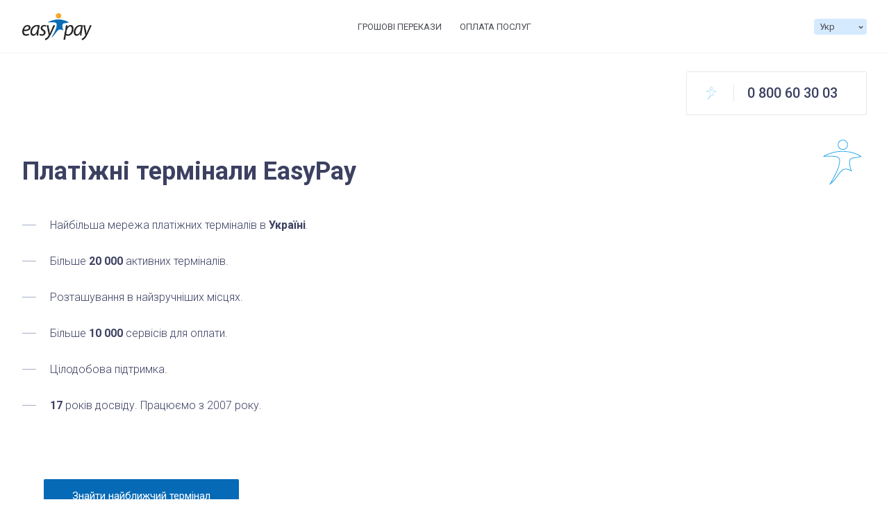

--- FILE ---
content_type: text/html
request_url: https://terminals.easypay.ua/ua
body_size: 30534
content:
<!DOCTYPE html><html lang="ua"><head>
  <meta charset="utf-8">
  <meta http-equiv="X-UA-Compatible" content="IE=edge">
  <title>EasyPay - платіжні термінали самообслуговування | карта терміналів | найближчий термінал</title>
  <base href="/">
  <meta name="description" content="Миттєві онлайн платежі на EasyPay.ua ⚡Оплата банківською карткою Visa або Mastercard 💰 Без комісії карткою EasyPay ● Просто ● Зручно ● 100% безпечно ● Програма лояльності та акції для зареєстрованих користувачів ☎️ 0 800 60 30 03">
  <meta name="viewport" content="width=device-width, initial-scale=1">
  <link rel="apple-touch-icon" sizes="180x180" href="/assets/icons/icon-192x192.png">
  <link rel="icon" type="image/x-icon" href="favicon.ico">
  <link href="https://fonts.googleapis.com/css?family=Roboto:100,300,400,500,700,900&amp;display=swap" rel="stylesheet">
  <link href="https://fonts.googleapis.com/css?family=Titillium+Web:300,400,600,700&amp;display=swap" rel="stylesheet">
  <link rel="manifest" href="manifest.json">
  <meta name="theme-color" content="#066ab7">
<style ng-transition="ng-cli-universal">.map .gm-style .gm-style-iw.gm-style-iw-c {
  width: 100% !important;
  max-width: 280px !important;
  height: auto !important;
  max-height: none !important;
  padding: 12px !important; }
  @media only screen and (min-width: 640px) {
    .map .gm-style .gm-style-iw.gm-style-iw-c {
      max-width: none !important;
      width: auto !important; } }
  .map .gm-style .gm-style-iw.gm-style-iw-c .gm-style-iw-d {
    height: auto !important;
    max-height: unset !important;
    max-width: 300px !important;
    overflow: visible !important; }
  @media only screen and (min-width: 640px) {
      .map .gm-style .gm-style-iw.gm-style-iw-c .gm-style-iw-d {
        width: auto !important;
        max-width: unset !important; } }
  .map .agm-info-window-content {
  width: 100%; }
  .map .gm-ui-hover-effect {
  right: 0 !important;
  top: 5px !important; }
  .map .gm-ui-hover-effect img {
    width: 20px !important;
    height: 20px !important;
    margin: 0 !important; }
  .map.partner-map .gm-style-iw-t {
  bottom: 45px !important; }
  
  
  
  html {
  line-height: 1.15;
  
  -webkit-text-size-adjust: 100%;
  
  box-sizing: border-box;
  font-size: 13px;
  height: 100%; }
  *,
*::before,
*::after {
  box-sizing: inherit; }
  
  
  body {
  height: 100%;
  margin: 0;
  margin: 0;
  padding: 0;
  background: #fff;
  font-family: Roboto, "Helvetica Neue", Helvetica, Arial, sans-serif;
  font-weight: 300;
  line-height: 1.5;
  color: #4b4e56;
  -webkit-font-smoothing: antialiased;
  -moz-osx-font-smoothing: grayscale; }
  
  article, aside, footer, header,
nav, section, figcaption, figure,
main, menu, details {
  display: block; }
  blockquote, dd, div, dl, dt, form,
h1, h2, h3, h4, h5, h6,
li, ol, p, pre, td, th, ul, figure {
  margin: 0;
  padding: 0; }
  
  
  hr {
  box-sizing: content-box;
  
  height: 0;
  
  overflow: visible;
  
  clear: both;
  max-width: 1280px;
  height: 0;
  margin: 20px auto;
  border-top: 0;
  border-right: 0;
  border-bottom: 1px solid #cacaca;
  border-left: 0; }
  
  
  
  
  img {
  border-style: none;
  display: inline-block;
  vertical-align: middle;
  max-width: 100%;
  height: auto;
  -ms-interpolation-mode: bicubic; }
  
  
  button,
input,
select,
textarea {
  font-family: inherit;
  
  font-size: 100%;
  
  line-height: 1.15;
  
  margin: 0;
   }
  select {
  box-sizing: border-box;
  opacity: 0; }
  
  button,
input {
  
  overflow: visible; }
  
  button,
select {
  
  text-transform: none; }
  
  button,
[type="button"],
[type="reset"],
[type="submit"] {
  -webkit-appearance: button; }
  
  button::-moz-focus-inner,
[type="button"]::-moz-focus-inner,
[type="reset"]::-moz-focus-inner,
[type="submit"]::-moz-focus-inner {
  border-style: none;
  padding: 0; }
  
  button:-moz-focusring,
[type="button"]:-moz-focusring,
[type="reset"]:-moz-focusring,
[type="submit"]:-moz-focusring {
  outline: 1px dotted ButtonText; }
  
  textarea {
  overflow: auto; }
  
  [type="checkbox"],
[type="radio"] {
  box-sizing: border-box;
  
  padding: 0;
   }
  
  [type="number"]::-webkit-inner-spin-button,
[type="number"]::-webkit-outer-spin-button {
  height: auto; }
  ol, ul {
  margin-left: none;
  margin-bottom: 1rem;
  list-style-position: outside;
  line-height: 1.6; }
  ol ul, ol ol, ul ul, ul ol {
    margin-left: 16px;
    margin-bottom: 0; }
  ul {
  list-style-type: none; }
  li {
  font-size: inherit; }
  audio,
video,
canvas {
  display: inline-block; }
  audio:not([controls]) {
  display: none;
  height: 0; }
  svg:not(:root) {
  overflow: hidden; }
  ::-webkit-file-upload-button {
  -webkit-appearance: button;
  
  font: inherit;
   }
  
  summary {
  display: list-item; }
  
  
  template,
[hidden] {
  display: none; }
  iframe {
  border: none;
  width: 100%; }
  p {
  margin-bottom: 1rem;
  font-size: inherit;
  line-height: 1.6;
  text-rendering: optimizeLegibility; }
  em, i {
  font-style: italic; }
  b, em, i, strong {
  line-height: inherit; }
  b,
strong {
  font-weight: 700; }
  h1, h2, h3, h4, h5, h6 {
  font-family: Roboto, "Helvetica Neue", Helvetica, Arial, sans-serif;
  font-style: normal;
  font-weight: 400;
  color: inherit;
  line-height: 1.4;
  margin-top: 0;
  margin-bottom: 8px;
  text-rendering: optimizeLegibility; }
  h1 {
  line-height: 1.2;
  margin-top: 40px;
  margin-bottom: 40px;
  font-size: 24px; }
  h2 {
  font-size: 24px; }
  h3 {
  font-size: 19px; }
  h4 {
  font-size: 18px; }
  @media only screen and (min-width: 640px) {
  h1 {
    font-size: 38px; }
  h2 {
    font-size: 28px; }
  h3 {
    font-size: 23px; }
  h4 {
    font-size: 20px; } }
  @media only screen and (min-width: 1024px) {
  h1 {
    font-size: 45px; }
  h2 {
    font-size: 30px; }
  h3 {
    font-size: 25px; }
  h4 {
    font-size: 22px; } }
  a {
  line-height: inherit;
  color: #066ab7;
  background-color: transparent;
  text-decoration: none;
  cursor: pointer; }
  a:focus, a:hover {
    color: #055b9d; }
  a img {
    border: 0; }
  .row {
  max-width: 1280px;
  margin-right: auto;
  margin-left: auto;
  display: -ms-flexbox;
  display: flex;
  -ms-flex-direction: row;
      flex-direction: row;
  -ms-flex-wrap: wrap;
      flex-wrap: wrap; }
  .row .row {
  margin-right: -8px;
  margin-left: -8px; }
  .row .row.collapse {
    margin-right: 0;
    margin-left: 0; }
  .row.expanded {
  max-width: none; }
  .row.expanded .row {
    margin-right: auto;
    margin-left: auto; }
  .row:not(.expanded) .row {
  max-width: none; }
  .row.collapse > .column {
  padding-right: 0;
  padding-left: 0; }
  .row.is-collapse-child,
.row.collapse > .column > .row {
  margin-right: 0;
  margin-left: 0; }
  .row_m0,
.row_m0.row {
  margin: 0; }
  .row_m0 > .column:first-child,
  .row_m0.row > .column:first-child {
    padding-left: 0; }
  .row_m0 > .column:last-child,
  .row_m0.row > .column:last-child {
    padding-right: 0; }
  .column {
  -ms-flex: 1 1 0px;
      flex: 1 1 0;
  padding-right: 8px;
  padding-left: 8px;
  min-width: initial; }
  .column.row.row {
    float: none;
    display: block; }
  .row .column.row.row {
      margin-right: 0;
      margin-left: 0;
      padding-right: 0;
      padding-left: 0; }
  .flex-container {
  display: -ms-flexbox;
  display: flex; }
  .flex-wrap {
  -ms-flex-wrap: wrap;
      flex-wrap: wrap; }
  .flex-wrap-justify-middle {
  display: -ms-flexbox;
  display: flex;
  -ms-flex-wrap: wrap;
      flex-wrap: wrap;
  -ms-flex-pack: justify;
      justify-content: space-between;
  -ms-flex-align: center;
      align-items: center; }
  .flex-child-auto {
  -ms-flex: 1 1 auto;
      flex: 1 1 auto; }
  .flex-child-grow {
  -ms-flex: 1 0 auto;
      flex: 1 0 auto; }
  .flex-child-shrink {
  -ms-flex: 0 1 auto;
      flex: 0 1 auto; }
  .flex-dir-row {
  -ms-flex-direction: row;
      flex-direction: row; }
  .flex-dir-column {
  -ms-flex-direction: column;
      flex-direction: column; }
  .small-1 {
  -ms-flex: 0 0 6.25%;
      flex: 0 0 6.25%;
  max-width: 6.25%; }
  .small-2 {
  -ms-flex: 0 0 12.5%;
      flex: 0 0 12.5%;
  max-width: 12.5%; }
  .small-3 {
  -ms-flex: 0 0 18.75%;
      flex: 0 0 18.75%;
  max-width: 18.75%; }
  .small-4 {
  -ms-flex: 0 0 25%;
      flex: 0 0 25%;
  max-width: 25%; }
  .small-5 {
  -ms-flex: 0 0 31.25%;
      flex: 0 0 31.25%;
  max-width: 31.25%; }
  .small-6 {
  -ms-flex: 0 0 37.5%;
      flex: 0 0 37.5%;
  max-width: 37.5%; }
  .small-7 {
  -ms-flex: 0 0 43.75%;
      flex: 0 0 43.75%;
  max-width: 43.75%; }
  .small-8 {
  -ms-flex: 0 0 50%;
      flex: 0 0 50%;
  max-width: 50%; }
  .small-9 {
  -ms-flex: 0 0 56.25%;
      flex: 0 0 56.25%;
  max-width: 56.25%; }
  .small-10 {
  -ms-flex: 0 0 62.5%;
      flex: 0 0 62.5%;
  max-width: 62.5%; }
  .small-11 {
  -ms-flex: 0 0 68.75%;
      flex: 0 0 68.75%;
  max-width: 68.75%; }
  .small-12 {
  -ms-flex: 0 0 75%;
      flex: 0 0 75%;
  max-width: 75%; }
  .small-13 {
  -ms-flex: 0 0 81.25%;
      flex: 0 0 81.25%;
  max-width: 81.25%; }
  .small-14 {
  -ms-flex: 0 0 87.5%;
      flex: 0 0 87.5%;
  max-width: 87.5%; }
  .small-15 {
  -ms-flex: 0 0 93.75%;
      flex: 0 0 93.75%;
  max-width: 93.75%; }
  .small-16 {
  -ms-flex: 0 0 100%;
      flex: 0 0 100%;
  max-width: 100%; }
  .small-offset-0 {
  margin-left: 0; }
  .small-offset-1 {
  margin-left: 6.25%; }
  .small-offset-2 {
  margin-left: 12.5%; }
  .small-offset-3 {
  margin-left: 18.75%; }
  .small-offset-4 {
  margin-left: 25%; }
  .small-offset-5 {
  margin-left: 31.25%; }
  .small-offset-6 {
  margin-left: 37.5%; }
  .small-offset-7 {
  margin-left: 43.75%; }
  .small-offset-8 {
  margin-left: 50%; }
  .small-offset-9 {
  margin-left: 56.25%; }
  .small-offset-10 {
  margin-left: 62.5%; }
  .small-offset-11 {
  margin-left: 68.75%; }
  .small-offset-12 {
  margin-left: 75%; }
  .small-offset-13 {
  margin-left: 81.25%; }
  .small-offset-14 {
  margin-left: 87.5%; }
  .small-offset-15 {
  margin-left: 93.75%; }
  .small-order-1 {
  -ms-flex-order: 1;
      order: 1; }
  .small-order-2 {
  -ms-flex-order: 2;
      order: 2; }
  .small-order-3 {
  -ms-flex-order: 3;
      order: 3; }
  .small-order-4 {
  -ms-flex-order: 4;
      order: 4; }
  .small-order-5 {
  -ms-flex-order: 5;
      order: 5; }
  .small-order-6 {
  -ms-flex-order: 6;
      order: 6; }
  .small-up-1,
.small-up-2,
.small-up-3,
.small-up-4,
.small-up-5,
.small-up-6,
.small-up-7,
.small-up-8 {
  -ms-flex-wrap: wrap;
      flex-wrap: wrap; }
  .small-up-1 > .column {
  -ms-flex: 0 0 100%;
      flex: 0 0 100%;
  max-width: 100%; }
  .small-up-2 > .column {
  -ms-flex: 0 0 50%;
      flex: 0 0 50%;
  max-width: 50%; }
  .small-up-3 > .column {
  -ms-flex: 0 0 33.33333%;
      flex: 0 0 33.33333%;
  max-width: 33.33333%; }
  .small-up-4 > .column {
  -ms-flex: 0 0 25%;
      flex: 0 0 25%;
  max-width: 25%; }
  .small-up-5 > .column {
  -ms-flex: 0 0 20%;
      flex: 0 0 20%;
  max-width: 20%; }
  .small-collapse > .column {
  padding-right: 0;
  padding-left: 0; }
  .small-uncollapse > .column {
  padding-right: 8px;
  padding-left: 8px; }
  @media only screen and (min-width: 640px) {
  .medium-1 {
    -ms-flex: 0 0 6.25%;
        flex: 0 0 6.25%;
    max-width: 6.25%; }
  .medium-2 {
    -ms-flex: 0 0 12.5%;
        flex: 0 0 12.5%;
    max-width: 12.5%; }
  .medium-3 {
    -ms-flex: 0 0 18.75%;
        flex: 0 0 18.75%;
    max-width: 18.75%; }
  .medium-4 {
    -ms-flex: 0 0 25%;
        flex: 0 0 25%;
    max-width: 25%; }
  .medium-5 {
    -ms-flex: 0 0 31.25%;
        flex: 0 0 31.25%;
    max-width: 31.25%; }
  .medium-6 {
    -ms-flex: 0 0 37.5%;
        flex: 0 0 37.5%;
    max-width: 37.5%; }
  .medium-7 {
    -ms-flex: 0 0 43.75%;
        flex: 0 0 43.75%;
    max-width: 43.75%; }
  .medium-8 {
    -ms-flex: 0 0 50%;
        flex: 0 0 50%;
    max-width: 50%; }
  .medium-9 {
    -ms-flex: 0 0 56.25%;
        flex: 0 0 56.25%;
    max-width: 56.25%; }
  .medium-10 {
    -ms-flex: 0 0 62.5%;
        flex: 0 0 62.5%;
    max-width: 62.5%; }
  .medium-11 {
    -ms-flex: 0 0 68.75%;
        flex: 0 0 68.75%;
    max-width: 68.75%; }
  .medium-12 {
    -ms-flex: 0 0 75%;
        flex: 0 0 75%;
    max-width: 75%; }
  .medium-13 {
    -ms-flex: 0 0 81.25%;
        flex: 0 0 81.25%;
    max-width: 81.25%; }
  .medium-14 {
    -ms-flex: 0 0 87.5%;
        flex: 0 0 87.5%;
    max-width: 87.5%; }
  .medium-15 {
    -ms-flex: 0 0 93.75%;
        flex: 0 0 93.75%;
    max-width: 93.75%; }
  .medium-16 {
    -ms-flex: 0 0 100%;
        flex: 0 0 100%;
    max-width: 100%; }
  .medium-offset-0 {
    margin-left: 0; }
  .medium-offset-1 {
    margin-left: 6.25%; }
  .medium-offset-2 {
    margin-left: 12.5%; }
  .medium-offset-3 {
    margin-left: 18.75%; }
  .medium-offset-4 {
    margin-left: 25%; }
  .medium-offset-5 {
    margin-left: 31.25%; }
  .medium-offset-6 {
    margin-left: 37.5%; }
  .medium-offset-7 {
    margin-left: 43.75%; }
  .medium-offset-8 {
    margin-left: 50%; }
  .medium-offset-9 {
    margin-left: 56.25%; }
  .medium-offset-10 {
    margin-left: 62.5%; }
  .medium-offset-11 {
    margin-left: 68.75%; }
  .medium-order-1 {
    -ms-flex-order: 1;
        order: 1; }
  .medium-order-2 {
    -ms-flex-order: 2;
        order: 2; }
  .medium-order-3 {
    -ms-flex-order: 3;
        order: 3; }
  .medium-order-4 {
    -ms-flex-order: 4;
        order: 4; }
  .medium-order-5 {
    -ms-flex-order: 5;
        order: 5; }
  .medium-order-6 {
    -ms-flex-order: 6;
        order: 6; }
  .medium-up-1,
  .medium-up-2,
  .medium-up-3,
  .medium-up-4,
  .medium-up-5,
  .medium-up-6,
  .medium-up-7,
  .medium-up-8 {
    -ms-flex-wrap: wrap;
        flex-wrap: wrap; }
  .medium-up-1 > .column {
    -ms-flex: 0 0 100%;
        flex: 0 0 100%;
    max-width: 100%; }
  .medium-up-2 > .column {
    -ms-flex: 0 0 50%;
        flex: 0 0 50%;
    max-width: 50%; }
  .medium-up-3 > .column {
    -ms-flex: 0 0 33.33333%;
        flex: 0 0 33.33333%;
    max-width: 33.33333%; }
  .medium-up-4 > .column {
    -ms-flex: 0 0 25%;
        flex: 0 0 25%;
    max-width: 25%; }
  .medium-up-5 > .column {
    -ms-flex: 0 0 20%;
        flex: 0 0 20%;
    max-width: 20%; }
  .medium-up-6 > .column {
    -ms-flex: 0 0 16.66667%;
        flex: 0 0 16.66667%;
    max-width: 16.66667%; } }
  .row.medium-unstack > .column,
.row.large-unstack > .column {
  -ms-flex: 0 0 100%;
      flex: 0 0 100%; }
  @media only screen and (min-width: 640px) {
  .medium-expand {
    -ms-flex: 1 1 0px;
        flex: 1 1 0; }
  .medium-flex-dir-row {
    -ms-flex-direction: row;
        flex-direction: row; }
  .medium-flex-dir-column {
    -ms-flex-direction: column;
        flex-direction: column; }
  .medium-flex-child-auto {
    -ms-flex: 1 1 auto;
        flex: 1 1 auto; }
  .medium-flex-child-grow {
    -ms-flex: 1 0 auto;
        flex: 1 0 auto; }
  .medium-flex-child-shrink {
    -ms-flex: 0 1 auto;
        flex: 0 1 auto; }
  .row.medium-unstack > .column {
    -ms-flex: 1 1 0px;
        flex: 1 1 0; }
  .medium-collapse > .column {
    padding-right: 0;
    padding-left: 0; }
  .medium-uncollapse > .column {
    padding-right: 8px;
    padding-left: 8px; } }
  @media only screen and (min-width: 1024px) {
  .large-1 {
    -ms-flex: 0 0 6.25%;
        flex: 0 0 6.25%;
    max-width: 6.25%; }
  .large-2 {
    -ms-flex: 0 0 12.5%;
        flex: 0 0 12.5%;
    max-width: 12.5%; }
  .large-3 {
    -ms-flex: 0 0 18.75%;
        flex: 0 0 18.75%;
    max-width: 18.75%; }
  .large-4 {
    -ms-flex: 0 0 25%;
        flex: 0 0 25%;
    max-width: 25%; }
  .large-5 {
    -ms-flex: 0 0 31.25%;
        flex: 0 0 31.25%;
    max-width: 31.25%; }
  .large-6 {
    -ms-flex: 0 0 37.5%;
        flex: 0 0 37.5%;
    max-width: 37.5%; }
  .large-7 {
    -ms-flex: 0 0 43.75%;
        flex: 0 0 43.75%;
    max-width: 43.75%; }
  .large-8 {
    -ms-flex: 0 0 50%;
        flex: 0 0 50%;
    max-width: 50%; }
  .large-9 {
    -ms-flex: 0 0 56.25%;
        flex: 0 0 56.25%;
    max-width: 56.25%; }
  .large-10 {
    -ms-flex: 0 0 62.5%;
        flex: 0 0 62.5%;
    max-width: 62.5%; }
  .large-11 {
    -ms-flex: 0 0 68.75%;
        flex: 0 0 68.75%;
    max-width: 68.75%; }
  .large-12 {
    -ms-flex: 0 0 75%;
        flex: 0 0 75%;
    max-width: 75%; }
  .large-13 {
    -ms-flex: 0 0 81.25%;
        flex: 0 0 81.25%;
    max-width: 81.25%; }
  .large-14 {
    -ms-flex: 0 0 87.5%;
        flex: 0 0 87.5%;
    max-width: 87.5%; }
  .large-15 {
    -ms-flex: 0 0 93.75%;
        flex: 0 0 93.75%;
    max-width: 93.75%; }
  .large-16 {
    -ms-flex: 0 0 100%;
        flex: 0 0 100%;
    max-width: 100%; }
  .large-offset-0 {
    margin-left: 0; }
  .large-offset-1 {
    margin-left: 6.25%; }
  .large-offset-2 {
    margin-left: 12.5%; }
  .large-offset-3 {
    margin-left: 18.75%; }
  .large-offset-4 {
    margin-left: 25%; }
  .large-offset-5 {
    margin-left: 31.25%; }
  .large-offset-7 {
    margin-left: 43.75%; }
  .large-offset-6 {
    margin-left: 37.5%; }
  .large-offset-8 {
    margin-left: 50%; }
  .large-offset-9 {
    margin-left: 56.25%; }
  .large-offset-10 {
    margin-left: 62.5%; }
  .large-offset-11 {
    margin-left: 68.75%; }
  .large-offset-12 {
    margin-left: 75%; }
  .large-order-0 {
    -ms-flex-order: 0;
        order: 0; }
  .large-order-1 {
    -ms-flex-order: 1;
        order: 1; }
  .large-order-2 {
    -ms-flex-order: 2;
        order: 2; }
  .large-order-3 {
    -ms-flex-order: 3;
        order: 3; }
  .large-order-4 {
    -ms-flex-order: 4;
        order: 4; }
  .large-order-5 {
    -ms-flex-order: 5;
        order: 5; }
  .large-order-6 {
    -ms-flex-order: 6;
        order: 6; }
  .large-up-1,
  .large-up-2,
  .large-up-3,
  .large-up-4,
  .large-up-5,
  .large-up-6,
  .large-up-7,
  .large-up-8 {
    -ms-flex-wrap: wrap;
        flex-wrap: wrap; }
  .large-up-1 > .column {
    -ms-flex: 0 0 100%;
        flex: 0 0 100%;
    max-width: 100%; }
  .large-up-2 > .column {
    -ms-flex: 0 0 50%;
        flex: 0 0 50%;
    max-width: 50%; }
  .large-up-3 > .column {
    -ms-flex: 0 0 33.33333%;
        flex: 0 0 33.33333%;
    max-width: 33.33333%; }
  .large-up-4 > .column {
    -ms-flex: 0 0 25%;
        flex: 0 0 25%;
    max-width: 25%; }
  .large-up-8 > .column {
    -ms-flex: 0 0 12.5%;
        flex: 0 0 12.5%;
    max-width: 12.5%; }
  .large-expand {
    -ms-flex: 1 1 0px;
        flex: 1 1 0;
    max-width: none; }
  .large-flex-dir-row {
    -ms-flex-direction: row;
        flex-direction: row; }
  .large-flex-dir-row-reverse {
    -ms-flex-direction: row-reverse;
        flex-direction: row-reverse; }
  .large-flex-dir-column {
    -ms-flex-direction: column;
        flex-direction: column; }
  .large-flex-dir-column-reverse {
    -ms-flex-direction: column-reverse;
        flex-direction: column-reverse; }
  .large-flex-child-auto {
    -ms-flex: 1 1 auto;
        flex: 1 1 auto; }
  .large-flex-child-grow {
    -ms-flex: 1 0 auto;
        flex: 1 0 auto; }
  .large-flex-child-shrink {
    -ms-flex: 0 1 auto;
        flex: 0 1 auto; }
  .row.large-unstack > .column {
    -ms-flex: 1 1 0px;
        flex: 1 1 0; }
  .large-collapse > .column {
    padding-right: 0;
    padding-left: 0; }
  .large-uncollapse > .column {
    padding-right: 8px;
    padding-left: 8px; } }
  .shrink {
  -ms-flex: 0 0 auto;
      flex: 0 0 auto;
  max-width: 100%; }
  .column-block {
  margin-bottom: 16px; }
  .column-block > :last-child {
    margin-bottom: 0; }
  
  .is-visible {
  display: block !important; }
  .is-hidden,
.hide {
  display: none !important; }
  .invisible {
  visibility: hidden; }
  .hidden-autocomplete-input {
  position: absolute;
  opacity: 0;
  left: -9999px; }
  @media (max-width: 639px) {
  .hide-for-small-only,
  .show-for-medium {
    display: none !important; } }
  @media only screen and (min-width: 640px) {
  .show-for-small-only,
  .hide-for-medium {
    display: none !important; } }
  @media only screen and (min-width: 640px) and (max-width: 1023px) {
  .hide-for-medium-only {
    display: none !important; } }
  @media only screen and (min-width: 1024px) {
  .hide-for-large {
    display: none !important; } }
  @media only screen and (max-width: 1023px) {
  .show-for-large {
    display: none !important; } }
  @media only screen and (min-width: 1024px) and (max-width: 639px) {
  .show-for-medium-only {
    display: none !important; } }
  @media screen and (min-width: 64em) and (max-width: 79.9375em) {
  .hide-for-large-only {
    display: none !important; } }
  @media screen and (max-width: 63.9375em), screen and (min-width: 80em) {
  .show-for-large-only {
    display: none !important; } }
  .show-for-print {
  display: none !important; }
  .show-for-sr, .show-on-focus {
  position: absolute !important;
  width: 1px;
  height: 1px;
  overflow: hidden;
  clip: rect(0, 0, 0, 0); }
  .show-on-focus:active, .show-on-focus:focus {
  position: static !important;
  width: auto;
  height: auto;
  overflow: visible;
  clip: auto; }
  .unactive-tools {
  position: relative;
  border-color: #eef2f7; }
  .unactive-tools::before {
    content: "";
    display: block;
    width: 102%;
    height: 102%;
    position: absolute;
    top: -1px;
    left: -1px;
    background-color: #fff;
    opacity: .7;
    z-index: 5; }
  .text-left {
  text-align: left; }
  .text-right {
  text-align: right; }
  .text-center {
  text-align: center; }
  .text-justify {
  text-align: justify; }
  @media print, screen and (min-width: 40em) {
  .medium-text-left {
    text-align: left; }
  .medium-text-right {
    text-align: right; }
  .medium-text-center {
    text-align: center; }
  .medium-text-justify {
    text-align: justify; } }
  @media print, screen and (min-width: 64em) {
  .large-text-left {
    text-align: left; }
  .large-text-right {
    text-align: right; }
  .large-text-center {
    text-align: center; }
  .large-text-justify {
    text-align: justify; } }
  .align-right {
  -ms-flex-pack: end;
      justify-content: flex-end; }
  .align-center {
  -ms-flex-pack: center;
      justify-content: center; }
  .align-justify {
  -ms-flex-pack: justify;
      justify-content: space-between; }
  .align-spaced {
  -ms-flex-pack: distribute;
      justify-content: space-around; }
  .align-top {
  -ms-flex-align: start;
      align-items: flex-start; }
  .align-self-top {
  -ms-flex-item-align: start;
      align-self: flex-start; }
  .align-bottom {
  -ms-flex-align: end;
      align-items: flex-end; }
  .align-self-bottom {
  -ms-flex-item-align: end;
      align-self: flex-end; }
  .align-middle {
  -ms-flex-align: center;
      align-items: center; }
  .align-self-middle {
  -ms-flex-item-align: center;
      align-self: center; }
  .align-stretch {
  -ms-flex-align: stretch;
      align-items: stretch; }
  .align-self-stretch {
  -ms-flex-item-align: stretch;
      align-self: stretch; }
  .align-center-middle {
  -ms-flex-pack: center;
      justify-content: center;
  -ms-flex-align: center;
      align-items: center;
  -ms-flex-line-pack: center;
      align-content: center; }
  .seo-text {
  margin: 35px auto 45px; }
  .seo-text p {
    margin: 0; }
  .seo-text__link {
    text-decoration: underline; }
  .seo-text .seo-section-title,
  .seo-text h1,
  .seo-text h2 {
    margin-top: 32px;
    font-size: 15px;
    font-weight: 500;
    text-transform: uppercase;
    color: #066ab7; }
  .seo-text h3 {
    margin-bottom: 0;
    font-size: 15px;
    font-weight: 400; }
  .seo-text a {
    color: #066ab7;
    text-decoration: underline; }
  .seo-text a[href^="tel"] {
      text-decoration: none; }
  .seo-text ol {
    counter-reset: section;
    margin: 32px 0 24px 10px;
    list-style-type: none; }
  .seo-text ol li {
      padding-bottom: 6px;
      line-height: 1.5; }
  .seo-text ol li::before {
        counter-increment: section;
        content: counter(section) ".";
        padding-right: 10px;
        font-weight: 400; }
  .seo-text ul {
    list-style-type: none;
    margin-left: 8px;
    margin-bottom: 16px; }
  .seo-text ul li::before {
      content: "\2022";
      color: #066ab7;
      padding-right: 22px;
      font-size: 16px;
      line-height: 1; }
  details {
  margin: 20px 0 10px;
  padding-left: 30px; }
  details > summary[aria-expanded='true']::before {
    left: -28px; }
  details[open] > summary::before,
  details > summary[aria-expanded='true']::before {
    content: '\25BE';
    font-size: 18px;
    line-height: 18px; }
  summary {
  display: block;
  position: relative;
  cursor: pointer; }
  summary::-webkit-details-marker {
    display: none; }
  summary::before {
    content: '\25B8';
    position: absolute;
    left: -24px;
    color: #bbb;
    font-size: 18px;
    line-height: 18px; }
  summary > h3 {
    display: inline-block; }
  button {
  padding: 0;
  -webkit-appearance: none;
     -moz-appearance: none;
          appearance: none;
  border: 0;
  border-radius: 2px;
  background: transparent;
  line-height: 1; }
  .button {
  width: 100%;
  height: 40px;
  margin: 0;
  padding: 0 8px; }
  @media only screen and (min-width: 640px) {
    .button {
      height: 48px; } }
  .button {
  display: inline-block;
  vertical-align: middle;
  -webkit-appearance: none;
  border: 1px solid transparent;
  border-radius: 2px;
  background-color: #066ab7;
  color: #fefefe;
  font-size: 15px;
  font-weight: 400;
  line-height: 1;
  text-align: center;
  transition: background-color .25s ease-out, color .25s ease-out;
  cursor: pointer; }
  .button:active, .button:focus {
    border: 1px solid transparent; }
  .button:focus, .button:hover {
    background-color: #055a9c;
    color: #fefefe; }
  .button.tiny {
  font-size: .6rem; }
  .button.small {
  font-size: .75rem; }
  .button.large {
  font-size: 1.25rem; }
  .button.expanded {
  display: block;
  width: 100%;
  margin-right: 0;
  margin-left: 0; }
  .button.primary {
  background-color: #066ab7; }
  .button.primary:focus, .button.primary:hover {
    background-color: #055592; }
  .button.action, .button.warning {
  background-color: #f8a719; }
  .button.action:focus, .button.action:hover, .button.warning:focus, .button.warning:hover {
    background-color: #d48906; }
  
  .hollow {
  border: 1px solid #066ab7;
  color: #066ab7; }
  .hollow, .hollow:focus, .hollow:hover {
    background-color: transparent; }
  .hollow:focus, .hollow:hover {
    border-color: #03355c;
    color: #03355c; }
  .hollow.action, .hollow.warning {
    border: 1px solid #f8a719;
    color: #f8a719; }
  .hollow.action:focus, .hollow.action:hover, .hollow.warning:focus, .hollow.warning:hover {
      border-color: #845604;
      color: #845604; }
  .button.disabled,
.button.disabled.primary,
.button[disabled] {
  opacity: .25;
  cursor: not-allowed; }
  .button.disabled, .button.disabled:focus, .button.disabled:hover,
  .button.disabled.primary,
  .button.disabled.primary:focus,
  .button.disabled.primary:hover,
  .button[disabled],
  .button[disabled]:focus,
  .button[disabled]:hover {
    background-color: #066ab7; }
  .button.disabled.success, .button.disabled.success:focus, .button.disabled.success:hover,
.button[disabled].success,
.button[disabled].success:focus,
.button[disabled].success:hover {
  background-color: #3adb76; }
  .button.disabled.action, .button.disabled.action:focus, .button.disabled.action:hover, .button.disabled.warning, .button.disabled.warning:focus, .button.disabled.warning:hover,
.button[disabled].action,
.button[disabled].action:focus,
.button[disabled].action:hover,
.button[disabled].warning,
.button[disabled].warning:focus,
.button[disabled].warning:hover {
  background-color: #f8a719; }
  .close-button {
  position: absolute;
  color: #8a8a8a;
  cursor: pointer;
  font-size: 2em;
  line-height: 1;
  background-image: url(/img/svg/close_b.svg);
  width: 16px;
  height: 16px;
  right: 33px;
  top: 32px; }
  .close-button:focus, .close-button:hover {
    color: #4b4e56; }
  .loading-spinner {
  border: 4px solid #FFF;
  border-top-color: rgba(0, 0, 0, 0);
  border-left-color: rgba(0, 0, 0, 0);
  width: 20px;
  height: 20px;
  opacity: 0.8;
  border-radius: 50%;
  animation: loading-spinner 0.7s infinite linear;
  -webkit-animation: loading-spinner 0.7s infinite linear; }
  button .loading-spinner {
  margin-top: -10px;
  margin-left: -10px;
  position: absolute;
  top: 50%;
  left: 50%; }
  @keyframes loading-spinner {
  from {
    transform: rotate(0deg); }
  to {
    transform: rotate(360deg); } }
  @-webkit-keyframes loading-spinner {
  from {
    -webkit-transform: rotate(0deg); }
  to {
    -webkit-transform: rotate(360deg); } }
  .field-hint,
.field-error {
  display: block;
  padding: 8px 0 0;
  line-height: 1.3; }
  .field-hint:empty,
  .field-error:empty {
    display: none; }
  .field-error {
  color: #ff4900;
  font-weight: 500; }
  .date-wrap .field-error {
    position: relative;
    top: -16px; }
  .form-row,
.form-row--labelless {
  margin-bottom: 24px; }
  @media only screen and (min-width: 640px) {
  .form-row--labelless,
  .form-row--labelless .profile-history__filter-sum {
    padding-top: 33px; }
  .add-code_block .form-row--labelless {
    margin-bottom: 0; } }
  .date-wrap .form-row--labelless {
  padding-top: 32px; }
  @media (max-width: 639px) {
  .banktransfer-sum .form-row--labelless {
    margin-top: 33px; } }
  .vodafone .field-error {
  color: #fff;
  position: relative;
  box-sizing: border-box;
  background-color: #333333;
  border-radius: 8px;
  margin-bottom: 10px;
  font-size: 14px;
  line-height: 1.3;
  padding: 11px 20px 11px 56px; }
  @media only screen and (min-width: 1024px) {
    .vodafone .field-error {
      display: inline-block;
      padding: 13px 15px 13px 50px;
      width: 100%;
      font-size: 18px; } }
  .vodafone .field-error:before {
    content: '';
    background-image: url(https://cdn.easypay.ua/images/svg/block-error.svg);
    background-repeat: no-repeat;
    background-position: center;
    background-size: contain;
    display: block;
    width: 24px;
    height: 100%;
    text-align: center;
    position: absolute;
    top: 0;
    left: 10px;
    border-radius: 8px 0px 0px 8px; }
  @media only screen and (min-width: 1024px) {
      .vodafone .field-error:before {
        width: 32px; } }
  .vodafone .field-error:after {
    content: '';
    height: 11px;
    width: 11px;
    -ms-transform: rotate(45deg);
        transform: rotate(45deg);
    background: #333333;
    position: absolute;
    left: 19px;
    bottom: -5px; }
  @media only screen and (max-width: 359px) {
    .vodafone-webview__payment .vodafone .field-error {
      padding-left: 42px;
      font-size: 14px; }
      .vodafone-webview__payment .vodafone .field-error::before {
        left: 10px; } }
  .webview-result .vodafone .field-error {
    background: #fff;
    color: #333333;
    border: 1px solid #FECB00; }
  .webview-result .vodafone .field-error:after {
      background: #FECB00; }
  .webview-result .vodafone .field-error:before {
      background: #FECB00 url(https://cdn.easypay.ua/images/svg/error-black.svg) 10px center no-repeat;
      background-size: 32px 32px;
      width: 50px;
      top: 0;
      left: 0; }
  [type=color],
[type=date],
[type=datetime-local],
[type=datetime],
[type=email],
[type=month],
[type=number],
[type=password],
[type=search],
[type=tel],
[type=text],
[type=time],
[type=url],
[type=week],
textarea,
.profile-page input,
.input {
  display: block;
  box-sizing: border-box;
  width: 100%;
  height: 40px;
  margin: 0;
  padding: 0 16px;
  border: 1px solid transparent;
  border-radius: 2px;
  background-color: #eef2f7;
  box-shadow: none;
  font-family: inherit;
  font-size: 16px;
  font-weight: 300;
  color: #4b4e56;
  transition: none;
  -webkit-appearance: none;
     -moz-appearance: none;
          appearance: none; }
  [type=color].filled,
  [type=date].filled,
  [type=datetime-local].filled,
  [type=datetime].filled,
  [type=email].filled,
  [type=month].filled,
  [type=number].filled,
  [type=password].filled,
  [type=search].filled,
  [type=tel].filled,
  [type=text].filled,
  [type=time].filled,
  [type=url].filled,
  [type=week].filled,
  textarea.filled,
  .profile-page input.filled,
  .input.filled {
    border: none;
    background-color: #fef6e8;
    font-weight: 400;
    color: #4b4e56; }
  [type=color].error,
  [type=date].error,
  [type=datetime-local].error,
  [type=datetime].error,
  [type=email].error,
  [type=month].error,
  [type=number].error,
  [type=password].error,
  [type=search].error,
  [type=tel].error,
  [type=text].error,
  [type=time].error,
  [type=url].error,
  [type=week].error,
  textarea.error,
  .profile-page input.error,
  .input.error {
    border: 1px solid #ff4900;
    background-color: #fff; }
  [type=color]:focus, [type=color].filled:focus,
  [type=date]:focus,
  [type=date].filled:focus,
  [type=datetime-local]:focus,
  [type=datetime-local].filled:focus,
  [type=datetime]:focus,
  [type=datetime].filled:focus,
  [type=email]:focus,
  [type=email].filled:focus,
  [type=month]:focus,
  [type=month].filled:focus,
  [type=number]:focus,
  [type=number].filled:focus,
  [type=password]:focus,
  [type=password].filled:focus,
  [type=search]:focus,
  [type=search].filled:focus,
  [type=tel]:focus,
  [type=tel].filled:focus,
  [type=text]:focus,
  [type=text].filled:focus,
  [type=time]:focus,
  [type=time].filled:focus,
  [type=url]:focus,
  [type=url].filled:focus,
  [type=week]:focus,
  [type=week].filled:focus,
  textarea:focus,
  textarea.filled:focus,
  .profile-page input:focus,
  .profile-page input.filled:focus,
  .input:focus,
  .input.filled:focus {
    border: 1px solid #f8a719;
    background-color: #fff;
    font-weight: 400;
    outline: none;
    box-shadow: none;
    transition: none; }
  @media only screen and (min-width: 640px) {
    [type=color],
    [type=date],
    [type=datetime-local],
    [type=datetime],
    [type=email],
    [type=month],
    [type=number],
    [type=password],
    [type=search],
    [type=tel],
    [type=text],
    [type=time],
    [type=url],
    [type=week],
    textarea,
    .profile-page input,
    .input {
      height: 48px; } }
  textarea {
  max-width: 100%; }
  textarea[rows] {
    height: auto; }
  textarea.textarea:focus {
    border: 1px solid #f8a719;
    background-color: #fff;
    box-shadow: none; }
  input::-ms-clear {
  display: none; }
  input::-webkit-input-placeholder,
textarea::-webkit-input-placeholder {
  color: #737682; }
  input:-ms-input-placeholder,
textarea:-ms-input-placeholder {
  color: #737682; }
  input::-moz-placeholder,
textarea::-moz-placeholder {
  opacity: 1; }
  input::-ms-input-placeholder,
textarea::-ms-input-placeholder {
  color: #737682; }
  input::placeholder,
textarea::placeholder {
  color: #737682; }
  input:disabled, input[readonly],
textarea:disabled,
textarea[readonly] {
  background-color: #e6e6e6;
  cursor: not-allowed; }
  [type='number'] {
  -moz-appearance: textfield; }
  [type='number']::-webkit-inner-spin-button, [type='number']::-webkit-outer-spin-button {
    -webkit-appearance: none;
    margin: 0; }
  [type='button'],
[type='submit'] {
  -webkit-appearance: none;
     -moz-appearance: none;
          appearance: none;
  border-radius: 2px; }
  [type='checkbox'],
[type='radio'] {
  margin: 0; }
  [type='checkbox'] + label,
  [type='radio'] + label {
    display: inline-block;
    vertical-align: baseline;
    margin-left: 0;
    margin-right: 0;
    margin-bottom: 0; }
  [type='checkbox'] + label[for],
  [type='radio'] + label[for] {
    cursor: pointer; }
  label > [type='checkbox'], label >
  [type='radio'] {
    margin-right: 0; }
  [type='checkbox'] {
  position: absolute;
  left: -9999px;
  visibility: visible; }
  .checkbox [type='checkbox'] + label {
  position: relative;
  margin-left: 0 !important;
  padding-left: 24px;
  line-height: 1; }
  .checkbox [type='checkbox'] + label::before {
    content: '';
    position: absolute;
    box-sizing: border-box;
    width: 15px;
    height: 15px;
    display: block;
    background: #fff 50% no-repeat;
    background-size: 60%;
    border: 1px solid #737682;
    border-radius: 2px;
    top: calc(50% - 8px);
    left: 0; }
  .checkbox [type='checkbox'] + label.error::before {
    border-color: rgba(255, 73, 0, 0.5); }
  .checkbox [type='checkbox']:focus + label::before {
  border: 1px solid #066ab7; }
  .checkbox [type='checkbox']:checked + label::before {
  border: none;
  background-color: #066ab7;
  background-image: url(/img/svg/check-icon.svg); }
  .checkbox [type='checkbox']:checked:focus + label::before {
  background-color: #055a9c; }
  .checkbox.orange [type='checkbox']:checked + label:before {
  background-color: #f8a719; }
  .checkbox.orange [type='checkbox']:checked:focus + label:before {
  background-color: #d48906; }
  label {
  display: block;
  margin: 0 0 1rem;
  margin-bottom: 1rem;
  font-size: 1rem;
  font-weight: 400;
  line-height: 1.5;
  color: inherit; }
  .additional label {
    color: #737682; }
  .form-row label.check,
  .form-row.checkbox label.check {
    height: auto; }
  .form-row label.check::after,
    .form-row.checkbox label.check::after {
      content: none; }
  .form-row label:not(.switch-paddle),
.topup label:not(.switch-paddle),
.profile-cards_form label:not(.switch-paddle),
.transfer-requisite_form label:not(.switch-paddle) {
  position: relative;
  display: inline-block;
  font-weight: 400;
  margin: 0;
  height: 32px;
  line-height: 17px; }
  .form-row label:not(.switch-paddle)::after,
  .topup label:not(.switch-paddle)::after,
  .profile-cards_form label:not(.switch-paddle)::after,
  .transfer-requisite_form label:not(.switch-paddle)::after {
    content: '';
    position: absolute;
    box-sizing: border-box;
    width: 5px;
    height: 5px;
    background: #eef2f7;
    border-radius: 50%;
    top: 0;
    right: -9px; }
  .form-row label:not(.switch-paddle).active::after, .form-row label:not(.switch-paddle).filled::after,
  .topup label:not(.switch-paddle).active::after,
  .topup label:not(.switch-paddle).filled::after,
  .profile-cards_form label:not(.switch-paddle).active::after,
  .profile-cards_form label:not(.switch-paddle).filled::after,
  .transfer-requisite_form label:not(.switch-paddle).active::after,
  .transfer-requisite_form label:not(.switch-paddle).filled::after {
    background: #f8a719; }
  .form-row label:not(.switch-paddle).error::after,
  .topup label:not(.switch-paddle).error::after,
  .profile-cards_form label:not(.switch-paddle).error::after,
  .transfer-requisite_form label:not(.switch-paddle).error::after {
    background: #ff4900; }
  .form-row label:not(.switch-paddle).no-marker::after, .form-row label:not(.switch-paddle).no-marker::before,
  .topup label:not(.switch-paddle).no-marker::after,
  .topup label:not(.switch-paddle).no-marker::before,
  .profile-cards_form label:not(.switch-paddle).no-marker::after,
  .profile-cards_form label:not(.switch-paddle).no-marker::before,
  .transfer-requisite_form label:not(.switch-paddle).no-marker::after,
  .transfer-requisite_form label:not(.switch-paddle).no-marker::before {
    content: none; }
  .form-row .radio label::after,
.topup .radio label::after,
.profile-cards_form .radio label::after,
.transfer-requisite_form .radio label::after {
  visibility: hidden; }
  .form-row .radio input:checked + label::after,
.topup .radio input:checked + label::after,
.profile-cards_form .radio input:checked + label::after,
.transfer-requisite_form .radio input:checked + label::after {
  visibility: visible; }
  @media (max-width: 639px) {
  .form-row,
  .topup,
  .profile-cards_form,
  .transfer-requisite_form {
    margin-bottom: 16px; } }
  label.no-marker::after, label.no-marker::before {
  content: none; }
  .tool-container {
  position: relative; }
  .tool-input[readonly] {
  cursor: pointer; }
  .tool-select,
.tool-input ~ ul {
  position: absolute;
  right: 0;
  z-index: 10;
  box-sizing: border-box;
  width: 100%;
  max-height: 177px;
  margin: 0;
  padding: 8px 0;
  border-radius: 2px;
  background-color: #fff;
  box-shadow: 0 1px 4px 1px #eef2f7;
  overflow-y: auto; }
  .tool-select li,
  .tool-input ~ ul li {
    margin: 4px 0;
    padding: 4px 16px; }
  .tool-select li:focus, .tool-select li:hover,
    .tool-input ~ ul li:focus,
    .tool-input ~ ul li:hover {
      background-color: #eef2f7;
      cursor: pointer; }
  .tool-select li.active,
    .tool-input ~ ul li.active {
      position: relative; }
  .tool-select li.active::after,
      .tool-input ~ ul li.active::after {
        content: '';
        position: absolute;
        box-sizing: border-box;
        width: 5px;
        height: 5px;
        background: #f8a719;
        border-radius: 50%;
        top: 40%;
        right: 1rem; }
  .tool-input ~ ul {
  top: 80px; }
  .card__number {
  background-image: url(/img/cards/card-deact.png);
  background-position: calc(100% - 16px) 50%;
  background-repeat: no-repeat;
  background-size: auto 24px; }
  @media (max-width: 639px) {
    .card__number {
      background-size: 40px; } }
  .card__number:focus {
    background-image: none;
    background-repeat: no-repeat; }
  .card__number.ms, .card__number.ms.error:focus {
    background-image: url(/img/cards/card_mc.svg);
    background-size: 38px 34px;
    background-position-x: calc(100% - 13px); }
  .card__number.visa, .card__number.visa.error:focus {
    background-image: url(/img/cards/visa-blue.svg);
    background-size: 42px 14px; }
  .card__number.prostir, .card__number.prostir.error:focus {
    background-image: url(/img/cards/logo_prostir.svg);
    background-size: 63px 12px; }
  :active,
:focus {
  box-shadow: none;
  outline: none; }
  .no-bullet {
  margin-left: 0;
  list-style: none; }
  .subtitle {
  font-size: 1.15385rem;
  letter-spacing: .015rem;
  margin: 0 0 1.538rem; }
  .regular {
  font-weight: 400; }
  .semibold {
  font-weight: 500; }
  .bold {
  font-weight: 700; }
  .underline {
  text-decoration: underline; }
  .transparent {
  background-color: transparent; }
  .wrapper {
  padding-left: 32px;
  padding-right: 32px; }
  @media (max-width: 639px) {
  .wrapper {
    padding-left: 24px;
    padding-right: 24px; }
  .wrapper-search {
    padding: 0 16px; } }
  .no-wrap {
  -ms-flex-wrap: nowrap;
      flex-wrap: nowrap; }
  .relative {
  position: relative; }
  .overflow {
  overflow: hidden; }
  .full-height {
  height: 100%; }
  .main {
  margin: 0 auto 50px; }
  @media only screen and (min-width: 640px) {
    .main {
      margin-bottom: 70px; } }
  .main .title {
    font-size: 24px;
    line-height: 1.042;
    margin: 0;
    padding: 43px 0;
    color: #464646; }
  @media only screen and (min-width: 640px) {
      .main .title {
        font-size: 28px; } }
  @media only screen and (min-width: 640px) {
      .main .title {
        font-size: 30px; } }
  .block-error {
  position: relative;
  min-height: 48px;
  margin-top: 10px;
  margin-bottom: 16px;
  padding: 1rem 1rem 10px 50px !important;
  border-radius: 2px;
  background-color: #fec8bb;
  background-image: url(/img/svg/error_icon.svg);
  background-size: 16px 16px;
  background-repeat: no-repeat;
  background-position: 16px 16px;
  color: #4b4e56; }
  .block-error.row:empty, .block-error.row.column:empty, .block-error:empty {
    display: none; }
  .block-error ul {
    margin-bottom: 0; }
  .block-info {
  position: relative;
  min-height: 48px;
  margin-bottom: 32px;
  padding: 15px 16px 10px 48px;
  border-radius: 2px;
  background-color: #dff1ff;
  background-image: url(/img/svg/circle_info_blue.svg);
  background-size: 16px 16px;
  background-repeat: no-repeat;
  background-position: 16px 16px;
  margin-bottom: 16px;
  color: #4b4e56; }
  .recaptcha-box {
  position: fixed;
  height: 100vh;
  width: 100vw;
  display: -ms-flexbox;
  display: flex;
  -ms-flex-pack: center;
      justify-content: center;
  -ms-flex-align: center;
      align-items: center;
  top: 0;
  left: 0;
  background: rgba(0, 0, 0, 0.1);
  z-index: 10000; }
  .overlay {
  position: fixed;
  top: 0;
  bottom: 0;
  left: 0;
  right: 0;
  background-color: rgba(0, 0, 0, 0.15);
  z-index: 999; }
  .grayscale {
  -webkit-filter: grayscale(100%);
          filter: grayscale(100%); }
  .disabled {
  opacity: .5;
  position: relative; }
  .disabled-info-text {
    margin-bottom: 20px;
    padding: 15px 16px 16px 48px;
    background-color: #fde9c5;
    background: #fde9c5 url(/img/svg/circle_info_orange.svg) 16px 16px no-repeat;
    background-size: 16px 16px;
    border-radius: 2px;
    font-weight: 400; }
  @media (max-width: 639px) {
      .disabled-info-text {
        margin-top: 16px;
        margin-bottom: 0; } }
  .disabled .disabled-overlay {
    position: absolute;
    width: 100%;
    height: 100%;
    top: 0;
    left: 0; }
</style><style ng-transition="ng-cli-universal">.header {
  background-color: #5c92df;
  border-bottom: 1px solid #81aae5; }
  .header__inner {
    min-height: 76px;
    position: relative; }
  .header_logo {
    display: -ms-flexbox;
    display: flex;
    -ms-flex-wrap: nowrap;
        flex-wrap: nowrap;
    -ms-flex-align: center;
        align-items: center;
    min-height: 76px; }
  .header_help-center {
    color: #fff;
    position: relative;
    padding-left: 16px;
    margin: 6px 0 0 16px;
    font-size: 15px;
    white-space: nowrap; }
  .header_help-center:before {
      position: absolute;
      left: 0px;
      top: -11px;
      content: '';
      display: block;
      height: 40px;
      width: 1px;
      background-color: #fff; }
  .header_logo a {
    line-height: 76px; }
  .header_menu {
    position: relative;
    height: 49px; }
  .header_menu .menu {
      height: 100%;
      -ms-flex-align: center;
          align-items: center;
      margin: 0;
      display: -ms-flexbox;
      display: flex;
      -ms-flex-wrap: nowrap;
          flex-wrap: nowrap;
      align-items: center;
      width: 100%; }
  @media only screen and (max-width: 1023px) {
      .header_menu::before {
        border-top: 1px #81aae5 solid;
        content: '';
        position: absolute;
        box-sizing: border-box;
        display: block;
        top: 0;
        left: -32px;
        width: calc(100% + 16px * 4); } }
  @media (max-width: 639px) {
      .header_menu::before {
        left: -24px;
        width: calc(100% + 16px * 3); } }
  .header_logo__img {
    width: 100px;
    max-width: 100px;
    cursor: pointer; }
  .header_region {
    height: 34px; }
  .header_region__select {
      visibility: hidden; }
  .header__sign-in {
    color: #fff;
    font-weight: 700; }
  @media (max-width: 639px) {
      .header__sign-in {
        font-size: 0;
        display: block;
        width: 30px;
        height: 30px;
        margin-left: auto;
        margin-right: 0;
        padding: 14px;
        background-image: url("/img/header/registration.png");
        background-repeat: no-repeat;
        background-position: center;
        background-color: transparent;
        color: transparent; } }
  .header__sign-in_box, .header__location_box {
    text-align: right; }
  @media (max-width: 639px) {
      .header__sign-in_box, .header__location_box {
        text-align: right;
        padding-right: 0;
        padding-left: 8px;
        -ms-flex: 0 0 12.5%;
            flex: 0 0 12.5%;
        max-width: 12.5%; } }
  @media (max-width: 639px) {
    .header__location {
      font-size: 0;
      display: block;
      width: 30px;
      height: 30px;
      margin-left: auto;
      margin-right: 0;
      padding: 14px;
      background-image: url("/img/header/location.png");
      background-repeat: no-repeat;
      background-position: center;
      background-color: transparent;
      color: transparent; } }
  .header__sign-up {
    margin-bottom: 0;
    color: #fff !important;
    height: rem-calc(30);
    font-size: 1rem;
    line-height: rem-calc(30); }
  .header__sign-up:focus, .header__sign-up:active {
      border: 1px solid transparent; }
  .header__sign-up_box {
      padding-right: 0; }
  .header .menu__link {
    position: relative;
    color: #fff;
    font-weight: 400;
    text-transform: uppercase;
    transition: color .3s;
    -ms-flex: 0 0 auto;
        flex: 0 0 auto; }
  .header .menu__link::after {
      content: '';
      position: absolute;
      box-sizing: border-box;
      width: 5px;
      height: 5px;
      background-color: transparent;
      border-radius: 50%;
      top: 3px;
      right: 5px;
      transition: background-color .3s; }
  .header .menu__link:hover, .header .menu__link.active {
      color: #f8a719; }
  .header .menu__link:hover::after, .header .menu__link.active::after {
        background-color: #f8a719; }
  .header__account {
    padding-right: 0; }
  .header__account_block.dropdown {
      display: inline-block;
      margin: 0;
      position: relative;
      top: auto;
      right: auto;
      list-style-type: none;
      width: auto; }
  .header__account_link {
      display: -ms-flexbox;
      display: flex;
      -ms-flex-pack: end;
          justify-content: flex-end;
      -ms-flex-align: center;
          align-items: center;
      padding-left: 0; }
  @media (max-width: 639px) {
        .header__account_link {
          padding-right: 0; } }
  @media only screen and (max-width: 400px) {
        .header__account_link {
          -ms-flex-pack: start;
              justify-content: flex-start; }
          .header__account_link .user-icon {
            width: 35px;
            height: 35px;
            font-size: 13px; } }
  .header__account_dropdown {
      border-color: #e7f0f4;
      box-shadow: 2px 2px 4px rgba(43, 77, 95, 0.2);
      list-style-type: none;
      margin: 13px 0 0;
      position: absolute;
      top: 100%;
      width: 100%;
      text-align: left; }
  .header__account .is-dropdown-submenu-parent.opens-right > .is-dropdown-submenu {
      border: 1px solid #e7f0f4 !important;
      right: 0;
      left: auto;
      padding: 10px 0; }
  .header__account .is-dropdown-submenu-parent.opens-right > .is-dropdown-submenu > li {
        color: #464646;
        padding: 6px 16px 5px; }
  .header__account .is-dropdown-submenu-parent.opens-right > .is-dropdown-submenu > li a {
          color: #464646; }
  .header__account .is-dropdown-submenu-parent.opens-right > .is-dropdown-submenu > li a .mess-num {
            background-color: #f8a719;
            border-radius: 100%;
            color: #fff;
            display: inline-block;
            font-size: 11px;
            font-weight: 700;
            height: 16px;
            line-height: 16px;
            margin-left: 20px;
            padding: 1px 5px 3px;
            vertical-align: text-top; }
  .header__account .is-dropdown-submenu-parent.opens-right > .is-dropdown-submenu > li:hover {
          background-color: #f2f7fb; }
  .header__account .is-dropdown-submenu-parent.opens-right > .is-dropdown-submenu > li:hover a {
            color: #969b9f; }
  .header__account .is-dropdown-submenu-parent.opens-right > .is-dropdown-submenu .caption {
        border-bottom: 1px solid #e7f0f4;
        margin: -5px 0 10px; }
  .header__account .is-dropdown-submenu-parent.opens-right > .is-dropdown-submenu .caption .profile-rating {
          color: #f8a719; }
  .header__account .is-dropdown-submenu-parent.opens-right > .is-dropdown-submenu .caption a {
          color: #066ab7;
          display: block;
          margin-bottom: 7px; }
  .header__account .is-dropdown-submenu-parent.opens-right > .is-dropdown-submenu .caption:hover {
          background-color: transparent; }
  .header__account .is-dropdown-submenu-parent.opens-right > .is-dropdown-submenu .caption:hover a {
            color: #066ab7; }
  .header__account .is-dropdown-submenu-parent.opens-right > .is-dropdown-submenu .caption:hover .profile-rating {
            color: #f8a719; }
  .user-icon {
  display: -ms-flexbox;
  display: flex;
  -ms-flex-negative: 0;
      flex-shrink: 0;
  -ms-flex-pack: center;
      justify-content: center;
  -ms-flex-align: center;
      align-items: center;
  width: 40px;
  height: 40px;
  border-radius: 50%;
  color: transparent; }
  .user-icon.default {
    background-color: #eef8ff;
    font-size: 15px;
    font-weight: 900;
    color: #066ab7; }
  .user-name {
  font-weight: 500; }
  .user_context {
  position: relative;
  padding: 0 16px;
  color: #4b4e56; }
  .user_context::after {
    border-width: 6px 4px 0 4px;
    border-style: solid;
    border-color: #989ea3 transparent transparent transparent;
    content: '';
    display: block;
    width: 0;
    height: 0;
    position: absolute;
    top: 50%;
    right: 0;
    margin: -3px 0 0; }
  .user_context.open::after {
    border-width: 0 4px 6px 4px;
    border-style: solid;
    border-color: transparent transparent #989ea3 transparent; }
  .header.terminals {
  background-color: white;
  border-bottom: 1px solid #eef2f7; }
  .header.terminals .menu__link {
    color: #4b4e56; }
  .header.terminals .header_menu::before {
    border-top: 1px #eef2f7 solid; }
</style><style ng-transition="ng-cli-universal">.menu {
  margin: 0;
  list-style-type: none;
  display: -ms-flexbox;
  display: flex;
  -ms-flex-wrap: nowrap;
      flex-wrap: nowrap;
  -ms-flex-align: center;
      align-items: center;
  width: 100%; }
  .menu > li {
    -ms-flex: 0 0 auto;
        flex: 0 0 auto; }
  .menu > li > a {
    display: -ms-flexbox;
    display: flex;
    -ms-flex-flow: row nowrap;
        flex-flow: row nowrap;
    padding: .5rem 1rem;
    line-height: 1; }
  .menu a,
  .menu button,
  .menu input,
  .menu select {
    margin-bottom: 0; }
  .menu.vertical {
  -ms-flex-wrap: wrap;
      flex-wrap: wrap; }
  .menu.vertical > li {
    -ms-flex: 0 0 100%;
        flex: 0 0 100%;
    max-width: 100%; }
  .menu.vertical > li > a {
      -ms-flex-pack: start;
          justify-content: flex-start;
      -ms-flex-align: start;
          align-items: flex-start; }
  .menu.align-right {
  -ms-flex-pack: end;
      justify-content: flex-end; }
  .menu .active > a {
  background: #066ab7;
  color: #fefefe; }
  .footer {
  padding-top: 21px;
  background-color: #fff;
  z-index: 8;
  border-top: 1px solid #e1e4e6; }
  @media only screen and (min-width: 1024px) {
    .footer {
      padding-top: 35px; } }
  .footer a:hover,
  .footer a:focus {
    color: #2a7ab8;
    text-decoration: underline; }
  .footer-wrapper {
  padding: 0 16px; }
  @media only screen and (max-width: 1023px) {
    .footer-wrapper {
      padding: 0 8px; } }
  .footer-left {
  width: 100%;
  -ms-flex-align: start;
      align-items: flex-start; }
  .footer-left__link {
    margin-bottom: 40px; }
  .footer-left__logo {
    width: 134px; }
  .support-info {
  line-height: 1.4;
  -ms-flex-direction: column;
      flex-direction: column;
  -ms-flex: 1 0 auto;
      flex: 1 0 auto;
  margin: 0 0 24px; }
  @media (max-width: 639px) {
    .support-info {
      height: auto;
      padding-right: 0; }
      .support-info-phones {
        padding: 6px 0; } }
  @media only screen and (min-width: 550px) {
    .support-info {
      -ms-flex-direction: row;
          flex-direction: row;
      -ms-flex-align: center;
          align-items: center; } }
  @media only screen and (min-width: 640px) {
    .support-info {
      width: calc(100% - 184px); } }
  @media only screen and (min-width: 1024px) {
    .support-info {
      width: 100%; } }
  .support-info__num {
    font-weight: 400;
    font-size: 24px;
    margin: 0; }
  .support-info__num a {
      color: #202020; }
  .support-info__num a:hover {
        text-shadow: none;
        text-decoration: none; }
  .support-info__free {
    max-width: 184px;
    font-size: 13px;
    color: #4f4f4f;
    margin-top: 8px;
    -ms-flex: 0 0 auto;
        flex: 0 0 auto; }
  @media only screen and (min-width: 550px) {
      .support-info__free {
        margin-top: 0; } }
  @media only screen and (max-width: 1023px) {
      .support-info__free {
        font-size: 11px; } }
  @media only screen and (min-width: 1024px) {
      .support-info__free {
        max-width: 100%;
        -ms-flex-negative: 1;
            flex-shrink: 1; } }
  @media only screen and (max-width: 1023px) {
    .support-info-phones--0800 {
      display: -ms-flexbox;
      display: flex;
      -ms-flex-wrap: wrap;
          flex-wrap: wrap;
      -ms-flex-align: center;
          align-items: center; } }
  .footer_socials {
  max-width: 184px;
  width: 100%;
  height: 33px;
  margin-bottom: 25px; }
  .footer_socials a {
    display: -ms-flexbox;
    display: flex;
    -ms-flex-align: center;
        align-items: center; }
  .footer_socials svg {
  fill: #c7cfd6;
  transition: fill .3s; }
  .insta:hover .insta-svg, .insta:focus .insta-svg {
  fill: #c32aa3; }
  .facebook:hover .facebook-svg, .facebook:focus .facebook-svg {
  fill: #3c5a9a; }
  .youtube:hover .youtube-svg .youtube-svg-red, .youtube:focus .youtube-svg .youtube-svg-red {
  fill: #ff0000; }
  .youtube:hover .youtube-svg .youtube-svg-black, .youtube:focus .youtube-svg .youtube-svg-black {
  fill: #282828; }
  .telegram:hover svg, .telegram:focus svg, .viber:hover svg, .viber:focus svg, .messenger:hover svg, .messenger:focus svg {
  fill: #1F83FE; }
  .footer-rest__title {
  font-size: 15px;
  font-weight: 500;
  margin-bottom: 2rem;
  color: #202020; }
  @media only screen and (max-width: 1023px) {
    .footer-rest__title {
      border-bottom: 1px solid transparent;
      font-size: 16px;
      line-height: 19px;
      font-weight: 400;
      margin: 0;
      padding: 15px 0;
      position: relative; }
      .footer-rest__title::after {
        border-width: 2px 2px 0 0;
        border-style: solid;
        border-color: #202020 #202020 transparent transparent;
        content: '';
        display: block;
        height: 8px;
        width: 8px;
        position: absolute;
        top: calc(50% - 3px);
        right: 11px;
        -ms-transform: rotate(-45deg);
            transform: rotate(-45deg);
        transition: 0.3s; }
      .footer-rest__title.active {
        border-bottom-color: #f8a719; }
        .footer-rest__title.active::after {
          -ms-transform: rotate(135deg);
              transform: rotate(135deg);
          border-color: #f8a719 #f8a719 transparent transparent; } }
  @media only screen and (max-width: 1023px) and (min-width: 640px) {
    .footer-rest__title::after {
      right: 3px; } }
  .footer-rest__list {
  display: block; }
  @media (max-width: 639px) {
    .footer-rest__list {
      padding: 9px 24px; } }
  @media only screen and (max-width: 1023px) {
  .navigation,
  .footer-copyright {
    padding: 0; }
    .navigation > div,
    .footer-copyright > div {
      border-top: 1px solid #e1e4e6;
      padding: 0; }
    .navigation li,
    .footer-copyright li {
      padding: 5px 0;
      line-height: 1.6; } }
  .navigation .menu a,
.footer-copyright .menu a {
  padding-left: 0;
  padding-right: 8px;
  color: #1f83fe; }
  .footer-copyright {
  padding-bottom: 104px; }
  @media only screen and (min-width: 640px) {
    .footer-copyright {
      padding-bottom: 25px; } }
  @media only screen and (min-width: 1024px) {
    .footer-copyright {
      border-top: 1px solid #e1e4e6;
      padding: 20px 32px 50px 0;
      margin-top: 38px; }
      .footer-copyright .menu.vertical {
        -ms-flex-pack: end;
            justify-content: flex-end; }
      .footer-copyright .menu.vertical > li {
        -ms-flex-preferred-size: auto;
            flex-basis: auto; } }
  @media only screen and (max-width: 1023px) {
    .footer-copyright__menu {
      border-bottom: 1px solid #e1e4e6; } }
  .footer-copyright__text {
    margin-bottom: 0;
    line-height: 26px;
    color: #202020; }
  @media only screen and (max-width: 1023px) {
      .footer-copyright__text {
        margin-top: 25px; } }
  .footer-security {
  background-color: #fcfcfc; }
  .footer-security,
  .footer-security .row {
    height: 80px; }
  @media (max-width: 639px) {
    .footer-security {
      height: 48px; }
      .footer-security .row {
        height: 48px;
        padding: 0 16px; } }
  .footer-security img {
    margin: 0 auto;
    -webkit-filter: grayscale(100%);
    -moz-filter: grayscale(100%);
    -ms-filter: grayscale(100%);
    -o-filter: grayscale(100%);
    filter: grayscale(100%);
    opacity: 0.5;
    transition: opacity 0.3s ease-out 0s, -webkit-filter 0.3s ease-out 0s;
    transition: opacity 0.3s ease-out 0s, filter 0.3s ease-out 0s;
    transition: opacity 0.3s ease-out 0s, filter 0.3s ease-out 0s, -webkit-filter 0.3s ease-out 0s; }
  .footer-security img:hover {
      -webkit-filter: grayscale(0);
      -moz-filter: grayscale(0);
      -ms-filter: grayscale(0);
      -o-filter: grayscale(0);
      filter: grayscale(0);
      opacity: 1; }
  .footer-security .prostir img {
    width: 100px; }
  .footer-security .visa img,
  .footer-security .sysnet img {
    width: 46px; }
  @media only screen and (min-width: 640px) {
      .footer-security .visa img,
      .footer-security .sysnet img {
        width: 56px; } }
  @media only screen and (max-width: 380px) {
    .footer-security .column {
      padding: 0 4px; } }
</style><style ng-transition="ng-cli-universal">.ng-dropdown-panel {
  background-color: #fff;
  border: 1px solid #ccc;
  box-shadow: 0 1px 0 rgba(0, 0, 0, 0.06); }
  .ng-dropdown-panel.ng-select-bottom {
    top: 100%;
    border-bottom-right-radius: 4px;
    border-bottom-left-radius: 4px;
    border-top-color: #e6e6e6;
    margin-top: -1px; }
  .ng-dropdown-panel.ng-select-bottom .ng-dropdown-panel-items .ng-option:last-child {
      border-bottom-right-radius: 4px;
      border-bottom-left-radius: 4px; }
  .ng-dropdown-panel.ng-select-top {
    bottom: 100%;
    border-top-right-radius: 4px;
    border-top-left-radius: 4px;
    border-bottom-color: #e6e6e6;
    margin-bottom: -1px; }
  .ng-dropdown-panel.ng-select-top .ng-dropdown-panel-items .ng-option:first-child {
      border-top-right-radius: 4px;
      border-top-left-radius: 4px; }
  .ng-dropdown-panel .ng-dropdown-header {
    border-bottom: 1px solid #ccc;
    padding: 5px 7px; }
  .ng-dropdown-panel .ng-dropdown-footer {
    border-top: 1px solid #ccc;
    padding: 5px 7px; }
  .ng-dropdown-panel .ng-dropdown-panel-items {
    margin-bottom: 1px; }
  .ng-dropdown-panel .ng-dropdown-panel-items .ng-optgroup {
      -webkit-user-select: none;
         -moz-user-select: none;
          -ms-user-select: none;
              user-select: none;
      cursor: default;
      padding: 8px 10px;
      font-weight: 500;
      color: rgba(0, 0, 0, 0.54);
      cursor: pointer; }
  .ng-dropdown-panel .ng-dropdown-panel-items .ng-optgroup.ng-option-disabled {
        cursor: default; }
  .ng-dropdown-panel .ng-dropdown-panel-items .ng-optgroup.ng-option-marked {
        background-color: #eef2f7;
        white-space: normal; }
  .ng-dropdown-panel .ng-dropdown-panel-items .ng-optgroup.ng-option-selected {
        background-color: #fef6e8;
        font-weight: 600; }
  .ng-dropdown-panel .ng-dropdown-panel-items .ng-option {
      background-color: #fff;
      color: rgba(0, 0, 0, 0.87);
      padding: 8px 10px; }
  .ng-dropdown-panel .ng-dropdown-panel-items .ng-option.ng-option-marked {
        background-color: #eef2f7;
        color: #333;
        white-space: normal; }
  .ng-dropdown-panel .ng-dropdown-panel-items .ng-option.ng-option-selected {
        color: #333;
        background-color: #fef6e8; }
  .ng-dropdown-panel .ng-dropdown-panel-items .ng-option.ng-option-selected .ng-option-label {
          font-weight: 600; }
  .ng-dropdown-panel .ng-dropdown-panel-items .ng-option.ng-option-disabled {
        color: #cccccc; }
  .ng-dropdown-panel .ng-dropdown-panel-items .ng-option.ng-option-child {
        padding-left: 22px; }
  .ng-dropdown-panel .ng-dropdown-panel-items .ng-option .ng-tag-label {
        padding-right: 5px;
        font-size: 80%;
        font-weight: 400; }
  .ng-select {
  position: relative;
  display: block;
  box-sizing: border-box; }
  .ng-select div, .ng-select input, .ng-select span {
    box-sizing: border-box; }
  .ng-select [hidden] {
    display: none; }
  .ng-select.ng-select-searchable .ng-select-container .ng-value-container .ng-input {
    opacity: 1; }
  .ng-select.ng-select-opened .ng-select-container {
    z-index: 1001; }
  .ng-select.ng-select-disabled .ng-select-container .ng-value-container .ng-placeholder,
  .ng-select.ng-select-disabled .ng-select-container .ng-value-container .ng-value {
    -webkit-user-select: none;
       -moz-user-select: none;
        -ms-user-select: none;
            user-select: none;
    cursor: default; }
  .ng-select.ng-select-disabled .ng-arrow-wrapper {
    cursor: default; }
  .ng-select.ng-select-filtered .ng-placeholder {
    display: none; }
  .ng-select .ng-has-value .ng-placeholder {
    display: none; }
  .ng-select .ng-select-container {
    color: #333;
    cursor: pointer;
    display: -ms-flexbox;
    display: flex;
    outline: none;
    overflow: hidden;
    position: relative;
    width: 100%; }
  .ng-select .ng-select-container .ng-value-container {
      display: -ms-flexbox;
      display: flex;
      -ms-flex: 1;
          flex: 1; }
  .ng-select .ng-select-container .ng-value-container .ng-placeholder {
        color: #aaa; }
  .ng-select .ng-select-container .ng-input {
      opacity: 0; }
  .ng-select .ng-select-container .ng-input > input {
        box-sizing: content-box;
        background: none transparent;
        border: 0 none;
        box-shadow: none;
        outline: none;
        cursor: pointer;
        width: 100%; }
  .ng-select .ng-select-container .ng-input > input::-ms-clear {
          display: none; }
  .ng-select .ng-select-container .ng-input > input[readonly] {
          -webkit-user-select: none;
             -moz-user-select: none;
              -ms-user-select: none;
                  user-select: none;
          width: 0;
          padding: 0; }
  .ng-select.ng-select-single.ng-select-filtered .ng-select-container .ng-value-container .ng-value {
    visibility: hidden; }
  .ng-select.ng-select-single .ng-select-container .ng-value-container {
    white-space: nowrap;
    overflow: hidden;
    text-overflow: ellipsis; }
  .ng-select.ng-select-single .ng-select-container .ng-value-container .ng-value {
      white-space: nowrap;
      overflow: hidden;
      text-overflow: ellipsis; }
  .ng-select.ng-select-single .ng-select-container .ng-value-container .ng-value .ng-value-icon {
        display: none; }
  .ng-select.ng-select-single .ng-select-container .ng-value-container .ng-input {
      position: absolute;
      left: 0;
      width: 100%; }
  .ng-select.ng-select-multiple.ng-select-disabled > .ng-select-container .ng-value-container .ng-value .ng-value-icon {
    display: none; }
  .ng-select.ng-select-multiple .ng-select-container .ng-value-container {
    -ms-flex-wrap: wrap;
        flex-wrap: wrap; }
  .ng-select.ng-select-multiple .ng-select-container .ng-value-container .ng-placeholder {
      position: absolute; }
  .ng-select.ng-select-multiple .ng-select-container .ng-value-container .ng-value {
      white-space: nowrap; }
  .ng-select.ng-select-multiple .ng-select-container .ng-value-container .ng-value.ng-value-disabled .ng-value-icon {
        display: none; }
  .ng-select.ng-select-multiple .ng-select-container .ng-value-container .ng-value .ng-value-icon {
        cursor: pointer; }
  .ng-select.ng-select-multiple .ng-select-container .ng-value-container .ng-input {
      -ms-flex: 1;
          flex: 1;
      z-index: 2; }
  .ng-select.ng-select-multiple .ng-select-container .ng-value-container .ng-placeholder {
      z-index: 1; }
  .ng-select .ng-clear-wrapper {
    cursor: pointer;
    position: relative;
    width: 17px;
    -webkit-user-select: none;
       -moz-user-select: none;
        -ms-user-select: none;
            user-select: none; }
  .ng-select .ng-clear-wrapper .ng-clear {
      display: inline-block;
      font-size: 18px;
      line-height: 1;
      pointer-events: none; }
  .ng-select .ng-spinner-loader {
    border-radius: 50%;
    width: 17px;
    height: 17px;
    margin-right: 5px;
    font-size: 10px;
    position: relative;
    text-indent: -9999em;
    border-top: 2px solid rgba(66, 66, 66, 0.2);
    border-right: 2px solid rgba(66, 66, 66, 0.2);
    border-bottom: 2px solid rgba(66, 66, 66, 0.2);
    border-left: 2px solid #424242;
    transform: translateZ(0);
    -webkit-animation: load8 0.8s infinite linear;
            animation: load8 0.8s infinite linear; }
  .ng-select .ng-spinner-loader::after {
      border-radius: 50%;
      width: 17px;
      height: 17px; }
  @-webkit-keyframes load8 {
  0% {
    transform: rotate(0deg); }
  100% {
    transform: rotate(360deg); } }
  @keyframes load8 {
  0% {
    transform: rotate(0deg); }
  100% {
    transform: rotate(360deg); } }
  .ng-select .ng-arrow-wrapper {
    cursor: pointer;
    position: relative;
    text-align: center;
    -webkit-user-select: none;
       -moz-user-select: none;
        -ms-user-select: none;
            user-select: none; }
  .ng-select .ng-arrow-wrapper .ng-arrow {
      pointer-events: none;
      display: inline-block;
      height: 0;
      width: 0;
      position: relative; }
  .ng-dropdown-panel {
  position: absolute;
  width: 100%;
  box-sizing: border-box;
  opacity: 0;
  z-index: 1050;
  -webkit-overflow-scrolling: touch; }
  .ng-dropdown-panel .ng-dropdown-panel-items {
    display: block;
    height: auto;
    max-height: 240px;
    box-sizing: border-box;
    overflow-y: auto; }
  .ng-dropdown-panel .ng-dropdown-panel-items .ng-optgroup {
      white-space: nowrap;
      overflow: hidden;
      text-overflow: ellipsis; }
  .ng-dropdown-panel .ng-dropdown-panel-items .ng-option {
      display: block;
      box-sizing: border-box;
      cursor: pointer;
      white-space: nowrap;
      overflow: hidden;
      text-overflow: ellipsis; }
  .ng-dropdown-panel .ng-dropdown-panel-items .ng-option .highlighted {
        font-weight: bold;
        text-decoration: underline; }
  .ng-dropdown-panel .ng-dropdown-panel-items .ng-option.disabled {
        cursor: default; }
  .ng-dropdown-panel .scroll-host {
    overflow: hidden;
    overflow-y: auto;
    position: relative;
    display: block;
    -webkit-overflow-scrolling: touch; }
  .ng-dropdown-panel .scrollable-content {
    top: 0;
    left: 0;
    width: 100%;
    height: 100%;
    position: absolute; }
  .ng-dropdown-panel .total-padding {
    width: 1px;
    opacity: 0; }
  .custom-select.ng-select .ng-select-container {
  display: -ms-flexbox;
  display: flex;
  -ms-flex-align: center;
      align-items: center;
  height: 40px;
  margin: 0;
  border: 1px solid transparent;
  border-radius: 2px;
  overflow: hidden;
  background-color: #eef2f7;
  box-shadow: none;
  font-size: 15px;
  color: #4b4e56; }
  .custom-select.ng-select .ng-select-container .ng-value-container {
    padding-left: 16px; }
  .custom-select.ng-select .ng-select-container .ng-value-container .ng-input {
      padding-left: 16px;
      top: 0; }
  .custom-select.ng-select .ng-select-container .ng-value-container .ng-input > input {
        padding: 0; }
  .custom-select.ng-select .ng-arrow-wrapper {
  padding-right: 5px;
  width: 25px; }
  .custom-select.ng-select .ng-arrow-wrapper:hover .ng-arrow {
    border-top-color: #666; }
  .custom-select.ng-select.ng-select-disabled .ng-select-container {
  cursor: not-allowed !important;
  background-color: #e6e6e6 !important; }
  .custom-select.ng-select.ng-select-disabled .ng-select-container .ng-value-container .ng-input > input {
    cursor: not-allowed !important; }
  .custom-select.ng-select.filled .ng-select-container {
  background-color: #fef6e8; }
  .custom-select.ng-select.filled.ng-select-opened .ng-select-container {
  background-color: #fff; }
  .custom-select.ng-select.error .ng-select-container {
  border: 1px solid #ff4900;
  background-color: #fff;
  color: #4b4e56;
  box-shadow: none; }
  .custom-select.ng-select.ng-select-focused:not(.ng-select-opened):not(.error) .ng-select-container {
  border-color: #f8a719;
  box-shadow: none; }
  .custom-select.ng-select.ng-select-opened .ng-select-container {
  border: 1px solid #f8a719;
  background-color: #fff; }
  .custom-select.ng-select.ng-select-opened > .ng-select-container .ng-arrow-wrapper .ng-arrow:hover {
  border-color: transparent transparent #666; }
  .custom-select.ng-select.ng-select-opened .ng-arrow-wrapper .ng-arrow {
  border-color: #f8a719 transparent transparent;
  border-width: 5px 3px 0 3px;
  -ms-transform: rotate(180deg);
      transform: rotate(180deg); }
  .custom-select.ng-select .ng-arrow-wrapper .ng-arrow {
  right: 5px;
  top: -2px;
  border: inset 6px;
  border-width: 5px 3px 0 3px;
  border-color: #c7cfd6 transparent transparent;
  border-top-style: solid;
  transition: transform 0.2s, border-color 0.2s; }
  .custom-select.ng-select .ng-dropdown-panel {
  box-shadow: 0 1px 4px 1px #eef2f7;
  padding: 8px 0;
  border: 1px solid transparent; }
  .custom-select.ng-select .ng-dropdown-panel .ng-dropdown-panel-items {
    max-height: 177px; }
  .custom-select.ng-select .ng-dropdown-panel .ng-dropdown-panel-items .ng-option {
      position: relative;
      padding: 8px 16px;
      color: #4b4e56; }
  .custom-select.ng-select .ng-dropdown-panel .ng-dropdown-panel-items .ng-option.ng-option-selected::after {
        content: '';
        position: absolute;
        box-sizing: border-box;
        width: 5px;
        height: 5px;
        background: #f8a719;
        border-radius: 50%;
        top: 40%;
        right: 4%; }
  .custom-select.ng-select .ng-dropdown-panel .ng-dropdown-panel-items .ng-option.ng-option-selected .ng-option-label {
        font-weight: 300; }
  .custom-select.ng-select .ng-dropdown-panel .ng-dropdown-panel-items .ng-option.ng-option-disabled {
        color: inherit;
        opacity: 1; }
  .custom-select.ng-select .ng-dropdown-panel .ng-dropdown-panel-items .ng-optgroup .ng-option-label {
      font-weight: 700; }
  .custom-select.ng-select .ng-option a {
  color: inherit;
  text-decoration: none; }
  
  .footer-select {
  border-left: 1px solid #e1e4e6;
  border-right: 1px solid #e1e4e6; }
  .footer-select .ng-select.custom-select .ng-select-container {
    border: none;
    color: #737682; }
  .footer-select .ng-select.custom-select .ng-select-container,
  .footer-select .ng-select.custom-select.ng-select-focused:not(.ng-select-opened):not(.error) .ng-select-container {
    background-color: transparent;
    box-shadow: none; }
  .footer-select .ng-select.custom-select .ng-dropdown-panel {
    box-shadow: 0 0 9px 0 rgba(0, 0, 0, 0.15);
    padding: 6px 0;
    border-radius: 2px; }
  .footer-select .ng-select.custom-select .ng-dropdown-panel .ng-option.ng-option-selected:after {
      content: none; }
  @media screen and (min-width: 640px) {
  .ng-select.custom-select .ng-select-container {
    height: 48px; } }
  .terminals .ng-dropdown-panel {
  background: transparent; }
  .terminals .ng-dropdown-panel.ng-select-top {
  bottom: 0;
  top: 100%; }
  .terminals .custom-select.ng-select .ng-dropdown-panel {
  border: none;
  box-shadow: none;
  padding: 0 21px; }
  @media only screen and (min-width: 1024px) {
    .terminals .custom-select.ng-select .ng-dropdown-panel {
      padding: 0 30px; } }
  .terminals .custom-select.ng-select .ng-select-container {
  border: 1px solid #ebeff3;
  border-radius: 30px;
  height: 60px;
  background: #ffffff; }
  .terminals .map-search .ng-select .ng-arrow-wrapper {
  height: 50px;
  width: 50px;
  display: inline-block;
  box-shadow: 0 2px 12px 0 rgba(76, 94, 222, 0.3);
  background-color: #066ab7;
  background-image: url("https://cdn.easypay.ua/images/terminals/search-icon.svg");
  background-position: center;
  background-repeat: no-repeat;
  border-radius: 50%;
  margin-right: 5px;
  transition: 0.3s; }
  .terminals .map-search .ng-select .ng-arrow-wrapper:hover {
    background-color: #044d86;
    background-size: 20px 20px; }
  .terminals .map-search .ng-select .ng-arrow-wrapper .ng-arrow {
  display: none; }
  .terminals .map-search .ng-select .ng-select-container .ng-input > input {
  height: 58px; }
  .terminals .map-search .ng-select .ng-select-container .ng-value-container .ng-placeholder {
  color: #6d6d6d; }
  .terminals .map-search .ng-select.custom-select .ng-dropdown-panel .ng-dropdown-panel-items .ng-option {
  margin: 0; }
  .terminals .map-search .ng-select.custom-select .ng-dropdown-panel .ng-dropdown-panel-items .ng-option:hover {
    background: #e6e6e6;
    white-space: pre-wrap; }
  .terminals .map-search .ng-select.custom-select .ng-dropdown-panel .ng-dropdown-panel-items .ng-option.ng-option-selected {
    background: white; }
  .terminals .map-search .ng-select.custom-select .ng-dropdown-panel .ng-dropdown-panel-items .ng-option.ng-option-marked {
    background: #e6e6e6;
    white-space: pre-wrap; }
  .terminals .custom-select.ng-select .ng-select-container .ng-value-container {
  padding-left: 21px; }
  @media only screen and (min-width: 1024px) {
    .terminals .custom-select.ng-select .ng-select-container .ng-value-container {
      padding-left: 30px; } }
  .terminals .custom-select.ng-select .ng-select-container .ng-value-container .ng-input {
  padding-left: 21px; }
  @media only screen and (min-width: 1024px) {
    .terminals .custom-select.ng-select .ng-select-container .ng-value-container .ng-input {
      padding-left: 30px; } }
  .terminals .custom-select.ng-select .ng-dropdown-panel .ng-dropdown-panel-items {
  border: 1px solid #ebeff3;
  box-sizing: border-box;
  border-bottom-left-radius: 4px;
  border-bottom-right-radius: 4px; }
  .terminals .custom-select.ng-select.ng-select-focused:not(.ng-select-opened):not(.error) .ng-select-container {
  border-color: #ebeff3; }
  
  .header-select {
  background-color: #d6eaff;
  border-radius: 4px;
  margin-left: auto; }
  .header-select .ng-select.custom-select .ng-select-container {
    border: none;
    border-radius: 4px; }
  .header-select .ng-select.custom-select .ng-select-container,
  .header-select .ng-select.custom-select.ng-select-focused:not(.ng-select-opened):not(.error) .ng-select-container {
    background-color: transparent;
    box-shadow: none; }
  .header-select .ng-select.custom-select .ng-select-container .ng-value-container,
    .header-select .ng-select.custom-select.ng-select-focused:not(.ng-select-opened):not(.error) .ng-select-container .ng-value-container {
      padding: 0; }
  .header-select .ng-select.custom-select .ng-select-container {
    height: 23px; }
  .header-select .ng-select.custom-select .ng-arrow-wrapper .ng-arrow {
    border: 0; }
  .header-select .ng-select.custom-select .ng-arrow-wrapper:after {
    content: url(https://cdn.easypay.ua/images/svg/header-arrow.svg);
    position: absolute;
    right: 5px;
    bottom: 1px; }
  .header-select .ng-select.custom-select .ng-value-label,
  .header-select .ng-select.custom-select .ng-option {
    font-size: 13px;
    font-weight: 400;
    padding-left: 8px; }
  .header-select .ng-select.custom-select .ng-dropdown-panel {
    padding: 0;
    background-color: #d6eaff;
    border-top: 1px solid #bbd2eb; }
  .header-select .ng-select.custom-select .ng-dropdown-panel .ng-option {
      padding: 0 0 0 8px;
      margin: 5px;
      background: none; }
  .header-select .ng-select.custom-select .ng-dropdown-panel .ng-option.ng-option-selected {
        background-color: white;
        border-radius: 2px; }
  .header-select .ng-select.custom-select .ng-dropdown-panel .ng-option.ng-option-selected:after {
          display: none; }
</style><style ng-transition="ng-cli-universal">.title[_ngcontent-sc8] {
  padding: 0 28px;
  font-size: 30px;
  line-height: 1;
  text-align: center;
  color: #3c4162; }

.flex-container[_ngcontent-sc8] {
  display: -ms-flexbox;
  display: flex; }

.swiper-out[_ngcontent-sc8] {
  position: relative; }

.swiper-out[_ngcontent-sc8]::before, .swiper-out[_ngcontent-sc8]::after {
    content: '';
    position: absolute;
    width: 10px;
    top: 0;
    bottom: 0;
    z-index: 1;
    height: calc(100% - 2px); }

.swiper-out[_ngcontent-sc8]::before {
    left: 0;
    background-image: linear-gradient(to right, white 0%, white 40%, rgba(255, 255, 255, 0)); }

.swiper-out[_ngcontent-sc8]::after {
    right: 0;
    background-image: linear-gradient(to left, white, white 40%, rgba(255, 255, 255, 0)); }

.swiper-container[_ngcontent-sc8] {
  overflow: hidden;
  display: -ms-flexbox;
  display: flex; }

.swiper-wrapper[_ngcontent-sc8] {
  -ms-flex-pack: distribute;
      justify-content: space-around;
  -ms-flex-positive: 1;
      flex-grow: 1; }

@media only screen and (min-width: 1024px) {
    .swiper-wrapper[_ngcontent-sc8] {
      max-width: 660px;
      width: 600px; } }

.swiper-slide[_ngcontent-sc8] {
  -ms-flex: 1 0 0px;
      flex: 1 0 0;
  text-align: center; }

.terminals[_ngcontent-sc8] {
  overflow: hidden; }</style><style ng-transition="ng-cli-universal">@media only screen and (max-width: 1199px) {
  .show-for-1200 {
    display: none !important; } }

@media only screen and (min-width: 1200px) {
  .hide-for-1200 {
    display: none !important; } }

.relative {
  position: relative; }

.info-block {
  margin-top: 22px; }

@media only screen and (min-width: 640px) {
    .info-block {
      margin-top: 10px; } }

@media only screen and (min-width: 1024px) {
    .info-block {
      padding: 0 32px;
      max-width: 1280px;
      margin: 26px auto 0; } }

@media only screen and (min-width: 1200px) {
    .info-block {
      min-height: 688px; } }

@media only screen and (max-width: 1023px) {
  .info-wrapper {
    padding: 0 16px; } }

.tech-support {
  display: -ms-flexbox;
  display: flex;
  padding: 9px;
  border-radius: 2px;
  border: solid 1px #0f72f2;
  position: absolute;
  background: #fff;
  z-index: 1;
  top: 5px;
  left: 16px;
  cursor: pointer;
  transition: .3s; }

@media only screen and (min-width: 640px) {
    .tech-support {
      border: solid 1px #eae8e5;
      padding: 13px 29px 13px 16px;
      left: 29px;
      top: 55px; } }

@media only screen and (min-width: 1200px) {
    .tech-support {
      padding: 18px 41px 18px 23px;
      -ms-flex-item-align: end;
          align-self: flex-end;
      position: static; } }

.tech-support:hover, .tech-support:focus {
    outline: none;
    box-shadow: 0 0 6px 1px #eae8e5; }

.tech-support__logo {
  height: 25px;
  width: 24px; }

.tech-support__phone {
  font-size: 14px;
  font-weight: 500;
  line-height: 25px;
  color: #3c4162;
  padding-left: 20px;
  margin-left: 20px; }

@media only screen and (min-width: 1200px) {
    .tech-support__phone {
      font-size: 20px;
      font-weight: 500; } }

.tech-support__phone:before {
    content: '';
    position: absolute;
    left: 0;
    top: 0;
    width: 1px;
    height: 100%;
    background-color: #eae8e5; }

.terminals-info__map {
  min-height: 307px;
  width: 100%;
  position: relative; }

@media only screen and (min-width: 400px) {
    .terminals-info__map {
      background-size: contain; } }

@media only screen and (min-width: 640px) {
    .terminals-info__map {
      height: 460px;
      overflow: hidden; } }

@media only screen and (min-width: 1200px) {
    .terminals-info__map {
      position: absolute;
      top: 100px;
      right: 0;
      width: 904px;
      height: 668px;
      overflow: visible; } }

.terminals-info__map-logo {
  position: absolute;
  min-width: 340px;
  width: 100%;
  height: 100%;
  max-width: 450px;
  left: -10px;
  right: 0;
  margin: 0 auto;
  background: no-repeat center;
  background-size: contain; }

@media only screen and (min-width: 640px) {
    .terminals-info__map-logo {
      width: auto;
      height: 560px;
      max-width: 620px; } }

@media only screen and (min-width: 900px) {
    .terminals-info__map-logo {
      max-width: 880px; } }

@media only screen and (min-width: 1200px) {
    .terminals-info__map-logo {
      margin: 0;
      left: unset;
      right: -75px;
      width: 904px;
      height: 668px; } }

.terminals-info__terminal-logo {
  height: 230px;
  position: absolute;
  top: 45px;
  right: calc(50% - 130px);
  z-index: 1; }

@media only screen and (min-width: 640px) {
    .terminals-info__terminal-logo {
      height: 380px;
      top: 50px;
      right: calc(50% - 234px); } }

@media only screen and (min-width: 1200px) {
    .terminals-info__terminal-logo {
      height: auto;
      width: auto;
      right: 22px;
      top: -14px; } }

.terminals-info__title {
  font-size: 36px;
  font-weight: bold;
  line-height: 1.19;
  text-align: center;
  color: #3c4162;
  padding: 0 16px;
  z-index: 2; }

@media only screen and (min-width: 640px) {
    .terminals-info__title {
      line-height: 1.44;
      -ms-flex-order: 0;
          order: 0; } }

@media only screen and (min-width: 1200px) {
    .terminals-info__title {
      text-align: left;
      padding: 0 0 12px;
      margin-top: 56px; } }

.terminals-info__list {
  z-index: 1;
  padding: 13px;
  list-style: none; }

@media only screen and (min-width: 640px) {
    .terminals-info__list {
      padding: 0 31px; } }

@media only screen and (min-width: 1200px) {
    .terminals-info__list {
      padding: 0;
      top: 0; } }

.terminals-info__list-item {
  font-size: 16px;
  font-weight: 300;
  line-height: 1.5;
  color: #3c4162;
  position: relative;
  padding-left: 40px;
  margin-top: 10px; }

@media only screen and (min-width: 640px) {
    .terminals-info__list-item {
      margin-top: 28px; } }

.terminals-info__list-item:before {
    content: '';
    position: absolute;
    width: 20px;
    height: 1px;
    background: #a4aec6;
    left: 0;
    top: calc(50% - 1px); }

.info-block__button {
  margin: 50px 11px 0;
  z-index: 1; }

@media only screen and (min-width: 640px) {
    .info-block__button {
      margin: 50px auto;
      width: 100%;
      padding: 31px; } }

@media only screen and (min-width: 1200px) {
    .info-block__button {
      margin: 50px 0 0;
      max-width: 343px; } }

.nearest-terminal {
  width: 100%; }

.button:focus {
  outline: none; }
</style><style ng-transition="ng-cli-universal">.title[_ngcontent-sc2] {
  padding: 0 28px;
  font-size: 30px;
  line-height: 1;
  text-align: center;
  color: #3c4162; }

.relative[_ngcontent-sc2] {
  position: relative; }

.swiper-out[_ngcontent-sc2] {
  position: relative; }

.swiper-out[_ngcontent-sc2]::before, .swiper-out[_ngcontent-sc2]::after {
    content: '';
    position: absolute;
    width: 10px;
    top: 0;
    bottom: 0;
    z-index: 1;
    height: calc(100% - 2px); }

.swiper-out[_ngcontent-sc2]::before {
    left: 0;
    background-image: linear-gradient(to right, white 0%, white 40%, rgba(255, 255, 255, 0)); }

.swiper-out[_ngcontent-sc2]::after {
    right: 0;
    background-image: linear-gradient(to left, white, white 40%, rgba(255, 255, 255, 0)); }

.swiper-wrapper[_ngcontent-sc2] {
  -ms-flex-pack: distribute;
      justify-content: space-around;
  -ms-flex-positive: 1;
      flex-grow: 1; }

@media only screen and (min-width: 1024px) {
    .swiper-wrapper[_ngcontent-sc2] {
      max-width: 660px;
      width: 600px; } }

.swiper-slide[_ngcontent-sc2] {
  -ms-flex: 1 0 0px;
      flex: 1 0 0;
  text-align: center; }

.terminals[_ngcontent-sc2] {
  overflow: hidden; }

.map-block[_ngcontent-sc2] {
  height: 100%; }

.map-indents[_ngcontent-sc2] {
  margin-top: 70px; }

@media only screen and (min-width: 640px) {
    .map-indents[_ngcontent-sc2] {
      margin-top: 88px; } }

@media only screen and (min-width: 1024px) {
    .map-indents[_ngcontent-sc2] {
      margin-top: 105px; } }

.map-city[_ngcontent-sc2] {
  position: relative;
  margin-top: 30px; }

@media only screen and (min-width: 640px) {
    .map-city[_ngcontent-sc2] {
      margin-top: 50px; } }

@media only screen and (min-width: 1024px) {
    .map-city[_ngcontent-sc2] {
      margin-top: 38px;
      border-bottom: solid 1px #eae8e5; } }

.map-location__nearest[_ngcontent-sc2] {
  padding: 0 20px 0 10px;
  cursor: pointer; }

@media only screen and (min-width: 640px) {
    .map-location__nearest[_ngcontent-sc2] {
      margin-left: 28px;
      padding: 0; } }

@media only screen and (min-width: 1024px) {
    .map-location__nearest[_ngcontent-sc2]   .gps-pic[_ngcontent-sc2] {
      padding-right: 25px; } }

.map-location__nearest[_ngcontent-sc2]:focus {
    outline: none; }

.map-location__nearest[_ngcontent-sc2]   .underline-dotted[_ngcontent-sc2] {
    font-size: 16px;
    line-height: normal;
    color: #05599c;
    border-bottom: 1px dotted #05599c; }

.map-city__container[_ngcontent-sc2] {
  -ms-flex-direction: column;
      flex-direction: column; }

@media only screen and (min-width: 1024px) {
    .map-city__container[_ngcontent-sc2] {
      -ms-flex-direction: row;
          flex-direction: row;
      max-width: 1280px;
      padding: 0 32px;
      margin: 0 auto;
      -ms-flex-align: start;
          align-items: flex-start; } }

.map-city__wrapper[_ngcontent-sc2] {
  max-width: 100%;
  width: 100%;
  border-bottom: solid 1px #eae8e5;
  margin-left: 10px; }

@media only screen and (min-width: 640px) {
    .map-city__wrapper[_ngcontent-sc2] {
      margin: 0; } }

@media only screen and (min-width: 1024px) {
    .map-city__wrapper[_ngcontent-sc2] {
      width: 660px;
      border-bottom: none; } }

.map-city__button[_ngcontent-sc2] {
  font-size: 16px;
  line-height: 1.25;
  color: #3c4162;
  padding: 20px 25px 19px;
  display: block;
  cursor: pointer;
  transition: .3s; }

@media only screen and (min-width: 640px) {
    .map-city__button[_ngcontent-sc2] {
      padding-bottom: 39px; } }

.map-city__button[_ngcontent-sc2]:focus {
    outline: none; }

.map-city__button[_ngcontent-sc2]:hover {
    color: #9e6702;
    position: relative; }

.map-city__button[_ngcontent-sc2]:hover:after {
      content: '';
      position: absolute;
      width: 100%;
      height: 2px;
      bottom: -1px;
      left: 0;
      background-color: #9e6702; }

.map-city__button.active-link[_ngcontent-sc2] {
    color: #9e6702;
    position: relative; }

.map-city__button.active-link[_ngcontent-sc2]:after {
      content: '';
      position: absolute;
      width: 100%;
      height: 2px;
      bottom: -1px;
      left: 0;
      background-color: #9e6702; }

.map-search__wrapper[_ngcontent-sc2] {
  margin-top: 20px;
  padding: 0 10px;
  -ms-flex-positive: 1;
      flex-grow: 1; }

@media only screen and (min-width: 640px) {
    .map-search__wrapper[_ngcontent-sc2] {
      padding: 0 32px; } }

@media only screen and (min-width: 1024px) {
    .map-search__wrapper[_ngcontent-sc2] {
      margin-top: 0;
      padding: 0;
      width: calc(100% - 660px); } }

.map-search[_ngcontent-sc2] {
  width: calc(100% - 53px); }

@media only screen and (min-width: 640px) {
    .map-search[_ngcontent-sc2] {
      width: 100%; } }

.map-filter__row[_ngcontent-sc2] {
  max-width: 1280px;
  margin: 20px auto 0;
  padding: 0 10px;
  width: 100%; }

@media only screen and (min-width: 640px) {
    .map-filter__row[_ngcontent-sc2] {
      margin-top: 30px;
      padding: 0 32px; } }

@media only screen and (min-width: 1024px) {
    .map-filter__row[_ngcontent-sc2] {
      margin-top: 54px; } }

.map-filter[_ngcontent-sc2] {
  border-radius: 4px;
  border: solid 1px #eae8e5;
  padding: 5px;
  max-width: 100%;
  width: 100%; }

@media only screen and (min-width: 640px) {
    .map-filter[_ngcontent-sc2] {
      max-width: 529px; } }

.map-filter__button[_ngcontent-sc2] {
  font-size: 14px;
  line-height: 1.43;
  color: #3c4162;
  padding: 15px 10px;
  border-radius: 4px;
  font-weight: 500;
  white-space: nowrap;
  -ms-flex: 1 1 50%;
      flex: 1 1 50%;
  cursor: pointer;
  transition: .3s; }

@media only screen and (min-width: 640px) {
    .map-filter__button[_ngcontent-sc2] {
      padding: 15px 25px; } }

@media only screen and (min-width: 1024px) {
    .map-filter__button[_ngcontent-sc2] {
      padding: 15px 56px; } }

.map-filter__button[_ngcontent-sc2]:focus, .map-filter__button[_ngcontent-sc2]:hover {
    outline: none;
    background-color: #dff1ff; }

.map-filter__button[disabled][_ngcontent-sc2] {
    cursor: not-allowed; }

.map-filter__button[disabled][_ngcontent-sc2]:hover {
      background-color: #FFFFFF; }

.map-filter__button.active[_ngcontent-sc2] {
    background-color: #ebeff3;
    font-weight: bold; }

.map-filter__button.active[_ngcontent-sc2]:disabled {
    background-color: #ebeff3;
    font-weight: bold; }

.map[_ngcontent-sc2] {
  height: 100%;
  position: relative; }

.map[_ngcontent-sc2]   agm-map[_ngcontent-sc2] {
    height: 100%; }

.map-indents[_ngcontent-sc2]   .map[_ngcontent-sc2] {
  width: 100%;
  margin-top: 10px; }

@media only screen and (min-width: 640px) {
    .map-indents[_ngcontent-sc2]   .map[_ngcontent-sc2] {
      margin-top: 30px; } }

@media only screen and (min-width: 1024px) {
    .map-indents[_ngcontent-sc2]   .map[_ngcontent-sc2] {
      margin: 30px auto 0; } }

.map-indents[_ngcontent-sc2]   .map[_ngcontent-sc2]   agm-map[_ngcontent-sc2] {
    height: 538px; }

@media only screen and (min-width: 1024px) {
      .map-indents[_ngcontent-sc2]   .map[_ngcontent-sc2]   agm-map[_ngcontent-sc2] {
        height: 638px; } }

.map-logo[_ngcontent-sc2] {
  position: absolute;
  z-index: 1;
  top: 4px;
  left: 9px;
  display: -ms-inline-flexbox;
  display: inline-flex;
  -ms-flex-align: end;
      align-items: flex-end; }

@media only screen and (min-width: 640px) {
    .map-logo[_ngcontent-sc2] {
      top: 11px;
      left: 18px; } }

@media only screen and (min-width: 1024px) {
    .map-logo[_ngcontent-sc2] {
      top: 22px;
      left: 34px; } }

.map-logo__img[_ngcontent-sc2] {
  width: 82px; }

@media only screen and (min-width: 1024px) {
    .map-logo__img[_ngcontent-sc2] {
      width: 133px; } }

.map-logo__text[_ngcontent-sc2] {
  font-size: 16px;
  line-height: 16px;
  color: #0C6AB3;
  padding: 0 0 3px 16px;
  margin-left: 15px;
  position: relative;
  display: inline-block;
  font-weight: 400; }

@media only screen and (min-width: 1024px) {
    .map-logo__text[_ngcontent-sc2] {
      font-size: 30px;
      line-height: 30px;
      padding: 0 0 5px 16px; } }

.map-logo__text[_ngcontent-sc2]:before {
    content: '';
    position: absolute;
    left: 0;
    top: -2px;
    height: 20px;
    width: 1px;
    background: #0C6AB3; }

@media only screen and (min-width: 1024px) {
      .map-logo__text[_ngcontent-sc2]:before {
        top: 1px;
        height: 28px;
        width: 2px; } }

.info[_ngcontent-sc2] {
  padding: 0 16px 4px;
  margin: -12px -12px 0 -12px; }

@media only screen and (min-width: 640px) {
    .info[_ngcontent-sc2] {
      width: 328px; } }

.address-wrapper[_ngcontent-sc2] {
  margin: 0 -16px;
  background: #fafafd;
  border-bottom: 1px solid #a4aec6; }

@media only screen and (min-width: 640px) {
    .address-wrapper[_ngcontent-sc2] {
      margin: 0 -16px; } }

.address-block[_ngcontent-sc2] {
  padding: 16px 16px 0; }

.map-pin[_ngcontent-sc2] {
  position: absolute;
  top: 4px;
  left: 10px; }

.address[_ngcontent-sc2] {
  font-size: 16px;
  font-weight: 500;
  line-height: 1.25;
  padding: 0 16px 8px 32px;
  color: #3c4162;
  position: relative; }

@media only screen and (min-width: 640px) {
    .address[_ngcontent-sc2] {
      padding: 0 16px 16px 40px; } }

.address[_ngcontent-sc2]:after {
    content: '';
    position: absolute;
    left: 0;
    bottom: -2px;
    width: 100%;
    height: 3px;
    background: #f7a819;
    border-radius: 7px; }

.address-description[_ngcontent-sc2] {
  font-size: 14px;
  line-height: 1.25;
  color: #a4aec6;
  font-weight: 300;
  margin-top: 5px; }

.timetable[_ngcontent-sc2] {
  padding: 8px 8px 12px; }

@media only screen and (min-width: 640px) {
    .timetable[_ngcontent-sc2] {
      padding: 16px 11px; } }

.timetable-title[_ngcontent-sc2] {
  font-size: 16px;
  font-weight: 500;
  line-height: 1.5;
  color: #3c4162;
  padding-bottom: 8px; }

.timetable-row[_ngcontent-sc2] {
  font-size: 14px;
  line-height: 15px;
  margin-top: 8px; }

@media only screen and (min-width: 640px) {
    .timetable-row[_ngcontent-sc2] {
      margin-top: 12px;
      font-size: 16px; } }

.timetable-row[_ngcontent-sc2]   span[_ngcontent-sc2] {
    padding-left: 3px; }

.current-day[_ngcontent-sc2] {
  color: #067bd9; }

.report-defect[_ngcontent-sc2] {
  display: -ms-inline-flexbox;
  display: inline-flex;
  -ms-flex-align: center;
      align-items: center;
  -ms-flex-pack: distribute;
      justify-content: space-around;
  background-color: #066ab7;
  font-size: 14px;
  line-height: 1.71;
  color: #ffffff;
  padding: 8px;
  width: 100%;
  cursor: pointer;
  transition: .3s;
  text-align: center; }

@media only screen and (min-width: 640px) {
    .report-defect[_ngcontent-sc2] {
      padding: 13px 24px 13px 19px; } }

.report-defect[_ngcontent-sc2]:hover {
    background-color: #044d86; }

.report-defect__text[_ngcontent-sc2] {
  padding-left: 8px;
  position: relative;
  text-align: left; }

.report-defect__text[_ngcontent-sc2]:before {
    content: '';
    position: absolute;
    left: 0;
    top: 0;
    height: 100%;
    width: 1px;
    background: #d1e4fb; }

.map-search-overlay[_ngcontent-sc2] {
  position: fixed;
  top: 0;
  left: 0;
  right: 0;
  bottom: 0; }</style><style ng-transition="ng-cli-universal">.title[_ngcontent-sc10] {
  padding: 0 28px;
  font-size: 30px;
  line-height: 1;
  text-align: center;
  color: #3c4162; }

.categories[_ngcontent-sc10] {
  margin-top: 50px; }

@media only screen and (min-width: 1024px) {
    .categories[_ngcontent-sc10] {
      margin: 105px 0 0; } }

.categories-wrapper[_ngcontent-sc10] {
  margin: 50px auto 0;
  padding: 0 10px;
  -ms-flex-align: start;
      align-items: flex-start; }

@media only screen and (min-width: 640px) {
    .categories-wrapper[_ngcontent-sc10] {
      padding: 0 32px; } }

@media only screen and (min-width: 1024px) {
    .categories-wrapper[_ngcontent-sc10] {
      margin-top: 50px; } }

.categories-content__wrapper[_ngcontent-sc10] {
  overflow: hidden;
  margin: 0; }

.categories-list[_ngcontent-sc10] {
  width: 100%;
  background-color: #faf8f4;
  padding: 16px 10px 45px;
  margin-bottom: 0;
  margin-left: 0; }

@media only screen and (min-width: 640px) {
    .categories-list[_ngcontent-sc10] {
      padding: 16px 10px 20px 45px; } }

@media only screen and (min-width: 1024px) {
    .categories-list[_ngcontent-sc10] {
      max-width: 420px;
      padding: 16px 50px 45px; } }

.categories-list__item[_ngcontent-sc10] {
    display: -ms-inline-flexbox;
    display: inline-flex;
    -ms-flex-wrap: nowrap;
        flex-wrap: nowrap;
    width: 100%; }

.categories-list__item.active[_ngcontent-sc10]   .categories-list__link[_ngcontent-sc10], .categories-list__item.active[_ngcontent-sc10]   .categories-list__item-num[_ngcontent-sc10] {
      color: #f7a819; }

.categories-list__item.active[_ngcontent-sc10]   .categories-list__link[_ngcontent-sc10]:after {
      content: '';
      background-color: #f7a819;
      position: absolute;
      bottom: -1px;
      left: 0;
      height: 1px;
      width: 80px; }

.categories-list__item-num[_ngcontent-sc10] {
    padding-top: 29px;
    padding-right: 10px;
    font-weight: 500; }

.categories-list__link[_ngcontent-sc10] {
    display: inline-block;
    padding: 29px 0 24px;
    border-bottom: 1px solid #eae8e5;
    -ms-flex: 1 1 auto;
        flex: 1 1 auto;
    position: relative; }

@media only screen and (min-width: 640px) {
      .categories-list__link[_ngcontent-sc10] {
        max-width: 270px; } }

@media only screen and (min-width: 1024px) {
      .categories-list__link[_ngcontent-sc10] {
        max-width: 100%; } }

.categories-font[_ngcontent-sc10] {
  font-size: 16px;
  line-height: 1.5;
  color: #3c4162; }

@media only screen and (min-width: 1024px) {
  .category-content[_ngcontent-sc10] {
    padding-left: 60px; } }</style><style ng-transition="ng-cli-universal">.title[_ngcontent-sc11] {
  padding: 0 28px;
  font-size: 30px;
  line-height: 1;
  text-align: center;
  color: #3c4162; }

.news-content[_ngcontent-sc11] {
  margin-top: 27px; }

@media only screen and (min-width: 640px) {
    .news-content[_ngcontent-sc11] {
      margin-top: 39px; } }

@media only screen and (min-width: 1024px) {
    .news-content[_ngcontent-sc11] {
      margin-top: 64px; } }

.news-content[_ngcontent-sc11]   .swiper-wrapper[_ngcontent-sc11] {
    height: auto !important; }

.news-content[_ngcontent-sc11]   .swiper-container[_ngcontent-sc11] {
    margin: 0 -10px; }

@media (max-width: 639px) {
      .news-content[_ngcontent-sc11]   .swiper-container[_ngcontent-sc11] {
        padding: 0 10px; } }

@media only screen and (min-width: 1024px) {
      .news-content[_ngcontent-sc11]   .swiper-container[_ngcontent-sc11] {
        overflow: visible; } }

.news-content[_ngcontent-sc11]   .flex-container[_ngcontent-sc11] {
    -ms-flex-wrap: nowrap;
        flex-wrap: nowrap; }

.news-content[_ngcontent-sc11]   .swiper-slide[_ngcontent-sc11] {
    -ms-flex: 1 0 0px;
        flex: 1 0 0;
    width: 268px;
    border-radius: 15px; }

@media only screen and (min-width: 640px) {
      .news-content[_ngcontent-sc11]   .swiper-slide[_ngcontent-sc11] {
        -ms-flex-preferred-size: auto;
            flex-basis: auto;
        width: 286px; } }

@media only screen and (min-width: 1024px) {
      .news-content[_ngcontent-sc11]   .swiper-slide[_ngcontent-sc11] {
        position: relative;
        -ms-flex-preferred-size: 0;
            flex-basis: 0;
        margin-bottom: 0; } }

.news-item[_ngcontent-sc11] {
  width: 100%;
  height: 223px;
  padding: 20px 30px;
  background-repeat: no-repeat;
  background-size: cover;
  border-radius: 15px;
  background-color: rgba(75, 78, 86, 0.12);
  position: relative; }

@media only screen and (min-width: 640px) {
    .news-item[_ngcontent-sc11] {
      height: 237px; } }

@media only screen and (min-width: 1024px) {
    .news-item[_ngcontent-sc11] {
      height: 329px;
      transition: .3s; }
      .news-item[_ngcontent-sc11]:hover {
        z-index: 2;
        -ms-transform: scale(1.1);
            transform: scale(1.1);
        box-shadow: 0 0 8px 5px rgba(0, 0, 0, 0.1); }
        .news-item[_ngcontent-sc11]:hover   .news-item__text[_ngcontent-sc11] {
          max-height: 192px; } }

.news-item__text[_ngcontent-sc11] {
    font-size: 16px;
    line-height: 24px;
    max-height: 72px;
    transition: .3s;
    color: white;
    position: relative; }

@media only screen and (min-width: 640px) {
      .news-item__text[_ngcontent-sc11] {
        font-size: 24px;
        line-height: 32px;
        max-height: 96px; } }

.news-item__button[_ngcontent-sc11] {
    cursor: pointer;
    max-width: 280px;
    width: 100%;
    height: 50px;
    padding: 15px 0;
    border-radius: 2px;
    background-color: rgba(37, 40, 54, 0.6);
    font-size: 15px;
    font-weight: 500;
    color: #ffffff;
    margin: auto auto 0;
    position: relative;
    z-index: 2; }

.news[_ngcontent-sc11] {
  margin-top: 57px;
  max-width: 1280px;
  margin: 57px auto 0; }

@media only screen and (min-width: 640px) {
    .news[_ngcontent-sc11] {
      padding: 0 32px;
      margin-top: 55px; } }

@media only screen and (min-width: 1024px) {
    .news[_ngcontent-sc11] {
      margin-top: 117px; } }

.news-title[_ngcontent-sc11] {
  text-align: left; }

.overlay[_ngcontent-sc11] {
  position: absolute;
  left: 0;
  right: 0;
  top: 0;
  bottom: 0;
  z-index: 0;
  opacity: 0.5;
  background-image: linear-gradient(180deg, rgba(0, 0, 0, 0.44) 0%, #000000 100%);
  border-radius: 15px; }</style><style ng-transition="ng-cli-universal">.title[_ngcontent-sc12] {
  padding: 0 28px;
  font-size: 30px;
  line-height: 1;
  text-align: center;
  color: #3c4162; }

.offers-info[_ngcontent-sc12] {
  padding: 0 10px;
  margin: 50px 0; }

@media only screen and (min-width: 640px) {
    .offers-info[_ngcontent-sc12] {
      padding: 0 32px;
      margin-top: 31px; } }

@media only screen and (min-width: 1024px) {
    .offers-info[_ngcontent-sc12] {
      margin-top: 60px;
      padding: 60px 0;
      background-color: #faf8f4; } }

.offers-info__wrapper[_ngcontent-sc12] {
    max-width: 1280px;
    margin: 0 auto;
    padding: 10px;
    background-color: #faf8f4; }

@media only screen and (min-width: 1024px) {
      .offers-info__wrapper[_ngcontent-sc12] {
        padding: 0 32px;
        background-color: transparent; } }

.offers-info__item[_ngcontent-sc12] {
    padding: 20px;
    border-radius: 12px;
    border: solid 1px #ebe6de;
    transition: .3s;
    margin-top: 10px; }

@media only screen and (min-width: 640px) {
      .offers-info__item[_ngcontent-sc12] {
        margin-top: 20px; } }

@media only screen and (min-width: 1024px) {
      .offers-info__item[_ngcontent-sc12] {
        padding: 20px 51px 20px 20px;
        margin-top: 10px; } }

.offers-info__item[_ngcontent-sc12]:first-child {
      margin-top: 0; }

.offers-info__item[_ngcontent-sc12]:hover {
      background-color: white; }

.offers-info__item[_ngcontent-sc12]:hover   .offers-info__logo[_ngcontent-sc12] {
        box-shadow: 0 2px 12px 0 rgba(76, 94, 222, 0.3); }

.offers-info__item[_ngcontent-sc12]:hover   .tenant-logo[_ngcontent-sc12]   .highlight[_ngcontent-sc12]   use[_ngcontent-sc12], .offers-info__item[_ngcontent-sc12]:hover   .atm-logo[_ngcontent-sc12]   .highlight[_ngcontent-sc12], .offers-info__item[_ngcontent-sc12]:hover   .business-logo[_ngcontent-sc12]   .highlight[_ngcontent-sc12] {
        fill: #066AB7;
        stroke-width: 0;
        transition: .3s; }

.offers-info__item[_ngcontent-sc12]:hover   .tenant-logo[_ngcontent-sc12]   .highlight[_ngcontent-sc12]   use[_ngcontent-sc12]:first-child {
        -webkit-filter: url(#tenant-filter);
                filter: url(#tenant-filter); }

.offers-info__item[_ngcontent-sc12]:hover   .atm-logo[_ngcontent-sc12]   .highlight[_ngcontent-sc12] {
        -webkit-filter: url(#atm-filter);
                filter: url(#atm-filter); }

.offers-info__item[_ngcontent-sc12]:hover   .business-logo[_ngcontent-sc12]   .highlight[_ngcontent-sc12] {
        -webkit-filter: url(#business-filter);
                filter: url(#business-filter); }

.offers-info__logo[_ngcontent-sc12] {
    height: 100px;
    width: 100px;
    background-color: white;
    border-radius: 11px;
    transition: .3s;
    display: -ms-inline-flexbox;
    display: inline-flex;
    margin: 0 auto; }

@media only screen and (min-width: 640px) {
      .offers-info__logo[_ngcontent-sc12] {
        mmargin: 0; } }

.offers-info__content[_ngcontent-sc12] {
    padding: 10px 0 0; }

@media only screen and (min-width: 640px) {
      .offers-info__content[_ngcontent-sc12] {
        padding: 10px 0 0 10px; } }

@media only screen and (min-width: 1024px) {
      .offers-info__content[_ngcontent-sc12] {
        padding: 20px 10px 0 41px; } }

.offers-info__content-title[_ngcontent-sc12] {
    font-size: 24px;
    font-weight: 500;
    line-height: 1.25;
    color: #3c4162;
    text-align: center; }

@media only screen and (min-width: 640px) {
      .offers-info__content-title[_ngcontent-sc12] {
        text-align: left; } }

.offers-info__content-text[_ngcontent-sc12] {
    margin-top: 10px;
    font-size: 16px;
    font-weight: 300;
    line-height: 1.5;
    text-align: center;
    color: #3c4162; }

@media only screen and (min-width: 640px) {
      .offers-info__content-text[_ngcontent-sc12] {
        margin-top: 20px;
        text-align: left; } }

@media only screen and (min-width: 1024px) {
      .offers-info__content-text[_ngcontent-sc12] {
        margin-top: 8px; } }

.offers-info__details[_ngcontent-sc12] {
    padding: 15px 0;
    margin-top: 20px; }

@media only screen and (min-width: 1024px) {
      .offers-info__details[_ngcontent-sc12] {
        max-width: 280px;
        margin-top: 0; } }</style><style ng-transition="ng-cli-universal">.pop-up[_ngcontent-sc5] {
  position: fixed;
  top: 0;
  left: 0;
  right: 0;
  bottom: 0;
  z-index: 5;
  padding: 0 10px; }
  .pop-up__container[_ngcontent-sc5] {
    max-width: 524px;
    margin: 75px auto 0;
    background: white;
    position: relative;
    border: 1px solid #EAE8E5;
    box-sizing: border-box;
    box-shadow: 0px 2px 12px rgba(0, 0, 0, 0.25);
    border-radius: 4px; }
  .pop-up__close[_ngcontent-sc5] {
    position: absolute;
    top: 10px;
    right: 10px;
    height: 14px;
    width: 14px;
    background: url("https://cdn.easypay.ua/images/terminals/close.svg");
    outline: none; }
  .pop-up__title[_ngcontent-sc5] {
    color: #3C4162;
    font-weight: 500;
    font-size: 16px;
    line-height: 30px;
    padding-bottom: 17px;
    border-bottom: 2px solid #f8a719; }
  .pop-up__title-wrapper[_ngcontent-sc5] {
      padding: 20px 10px 0;
      background: #FAFAFD; }
  @media only screen and (min-width: 500px) {
        .pop-up__title-wrapper[_ngcontent-sc5] {
          padding: 20px 50px 0; } }
  .pop-up__form[_ngcontent-sc5] {
    padding: 26px 10px 20px; }
  @media only screen and (min-width: 500px) {
      .pop-up__form[_ngcontent-sc5] {
        padding: 26px 50px 20px; } }
  .pop-up__input[_ngcontent-sc5] {
    height: 30px;
    border: 1px solid #EAE8E5;
    border-radius: 4px;
    margin-top: 6px;
    background: white; }
  .pop-up__input[_ngcontent-sc5]:first-child {
      margin-top: 0; }
  .pop-up[_ngcontent-sc5]   .textarea[_ngcontent-sc5] {
    height: 104px;
    resize: none; }
  .pop-up__buttons[_ngcontent-sc5] {
    display: -ms-flexbox;
    display: flex;
    -ms-flex-pack: end;
        justify-content: flex-end;
    -ms-flex-wrap: nowrap;
        flex-wrap: nowrap;
    margin-top: 19px; }
  .pop-up__button[_ngcontent-sc5] {
    font-weight: normal;
    font-size: 13px;
    letter-spacing: 0.5px;
    border-radius: 2px;
    height: 30px;
    line-height: 30px;
    text-align: center;
    cursor: pointer;
    transition: .3s; }
  .pop-up[_ngcontent-sc5]   .decline-button[_ngcontent-sc5] {
    color: #040001;
    margin-right: 32px; }
  .pop-up[_ngcontent-sc5]   .submit-button[_ngcontent-sc5] {
    background: #066AB7;
    color: #FFFFFF;
    padding: 0 40px; }
  .pop-up[_ngcontent-sc5]   .submit-button[_ngcontent-sc5]:hover {
      background: #055a9c; }
  input[_ngcontent-sc5], textarea[_ngcontent-sc5] {
  padding: 0 6px; }
  input[_ngcontent-sc5]::-webkit-input-placeholder, textarea[_ngcontent-sc5]::-webkit-input-placeholder {
    color: #A4AEC6; }
  input[_ngcontent-sc5]::-moz-placeholder, textarea[_ngcontent-sc5]::-moz-placeholder {
    color: #A4AEC6; }
  input[_ngcontent-sc5]:-ms-input-placeholder, textarea[_ngcontent-sc5]:-ms-input-placeholder {
    color: #A4AEC6; }
  input[_ngcontent-sc5]::-ms-input-placeholder, textarea[_ngcontent-sc5]::-ms-input-placeholder {
    color: #A4AEC6; }
  input[_ngcontent-sc5]::placeholder, textarea[_ngcontent-sc5]::placeholder {
    color: #A4AEC6; }
  input[_ngcontent-sc5]:focus, textarea[_ngcontent-sc5]:focus {
    box-shadow: none;
    border: 1px solid #f8a719;
    background-color: #fff; }
  .error[_ngcontent-sc5] {
  border-color: #ff4900; }
  .filled[_ngcontent-sc5] {
  border: none;
  background-color: #fef6e8;
  font-weight: 400;
  color: #4b4e56; }
  button[disabled][_ngcontent-sc5] {
  opacity: .25;
  cursor: not-allowed; }</style><link rel="alternate" hreflang="uk" href="/"><link rel="alternate" hreflang="ru" href="/ru"><script _ngcontent-sc8="" type="application/ld+json" id="structured-data">{"@context":"https://schema.org","@type":"WebSite","url":"https://terminals.easypay.ua/","potentialAction":{"@type":"SearchAction","target":{"@type":"EntryPoint","urlTemplate":"https://terminals.easypay.ua/?map=true&qs={search_term}"},"query-input":"required name=search_term"}}</script><style ng-transition="ng-cli-universal">.content {
  display: -ms-flexbox;
  display: flex;
  -ms-flex-direction: column;
      flex-direction: column;
  padding: 24px 0 62px; }
  @media only screen and (min-width: 1024px) {
    .content {
      padding: 38px 16px 0 0; } }
  .content iframe {
    margin-top: 24px; }
  .content-title {
  font-size: 30px;
  font-weight: 500;
  line-height: 1;
  color: #3c4162;
  padding: 0 6px; }
  @media only screen and (min-width: 640px) {
    .content-title {
      padding: 0; } }
  .content-text {
  margin-top: 27px;
  font-size: 16px;
  font-weight: 300;
  line-height: 1.75;
  color: #3c4162; }
  .content-list {
  list-style: disc;
  margin-left: 18px;
  padding: 0 6px;
  font-size: 16px;
  font-weight: 300;
  line-height: 1.75;
  margin-bottom: 0; }
  @media only screen and (min-width: 640px) {
    .content-list {
      padding-left: 0; } }
  .content-list__item {
  margin-top: 24px;
  padding-left: 10px; }
  .content-video__link {
  width: 212px;
  height: 113px;
  display: block;
  -o-object-fit: contain;
     object-fit: contain;
  background-color: black;
  border-radius: 15px;
  position: relative;
  margin-top: 24px; }
  .content-video__link:after {
    content: url("https://cdn.easypay.ua/images/terminals/ic-video-play.svg");
    height: 60px;
    width: 60px;
    position: absolute;
    top: calc(50% - 30px);
    left: calc(50% - 30px); }
  .content-details__link {
  font-size: 16px;
  font-weight: 300;
  line-height: 1.75;
  color: #0c73f4;
  display: -ms-inline-flexbox;
  display: inline-flex;
  -ms-flex-align: center;
      align-items: center;
  margin-top: 20px;
  cursor: pointer;
  margin-top: 20px; }
  @media only screen and (min-width: 640px) {
    .content-details__link {
      margin-top: 31px; } }
  .arrow {
  display: inline-block;
  width: 100px;
  height: 1px;
  position: relative;
  box-shadow: 0 2px 12px 0 rgba(76, 94, 222, 0.3);
  background-color: #0c73f4;
  margin-left: 8px; }
  .arrow:after, .arrow:before {
    content: '';
    position: absolute;
    right: 0;
    box-shadow: 0 2px 12px 0 rgba(76, 94, 222, 0.3);
    background-color: #0c73f4;
    -ms-transform-origin: right;
        transform-origin: right;
    width: 10px;
    height: 1px; }
  .arrow:before {
    -ms-transform: rotate(45deg);
        transform: rotate(45deg); }
  .arrow:after {
    -ms-transform: rotate(-45deg);
        transform: rotate(-45deg); }
</style><style ng-transition="ng-cli-universal">[_nghost-sc13] {
  display: block; }

.categories-list__item[_ngcontent-sc13] {
  display: -ms-inline-flexbox;
  display: inline-flex;
  -ms-flex-wrap: nowrap;
      flex-wrap: nowrap;
  width: 100%;
  cursor: pointer; }

.categories-list__item.active[_ngcontent-sc13]   .categories-list__link[_ngcontent-sc13], .categories-list__item.active[_ngcontent-sc13]   .categories-list__item-num[_ngcontent-sc13] {
    color: #f7a819; }

.categories-list__item.active[_ngcontent-sc13]   .categories-list__link[_ngcontent-sc13]:after {
    content: '';
    background-color: #f7a819;
    position: absolute;
    bottom: -1px;
    left: 0;
    height: 1px;
    width: 80px; }

.categories-list__item-num[_ngcontent-sc13] {
  padding-top: 29px;
  padding-right: 10px;
  font-weight: 500; }

.categories-list__link[_ngcontent-sc13] {
  display: inline-block;
  padding: 29px 0 24px;
  border-bottom: 1px solid #eae8e5;
  -ms-flex: 1 1 auto;
      flex: 1 1 auto;
  position: relative; }

@media only screen and (min-width: 1024px) {
    .categories-list__link[_ngcontent-sc13] {
      max-width: 100%; } }

.categories-font[_ngcontent-sc13] {
  font-size: 16px;
  line-height: 1.5;
  color: #3c4162; }</style></head>
<body>
  <!-- Google Tag Manager (noscript) -->
  <noscript>
    <iframe src="https://www.googletagmanager.com/ns.html?id=GTM-MVQHR8W" height="0" width="0" style="display:none;visibility:hidden"></iframe>
  </noscript>
  <!-- End Google Tag Manager (noscript) -->
  <app-root ng-version="8.2.14"><router-outlet></router-outlet><ng-component class="ng-star-inserted"><app-header><header class="header align-center terminals" id="header"><div class="header__inner wrapper align-middle row"><div class="header_logo small-5 medium-8 large-4 small-order-1"><a href="/"><!----><!----><img alt="EasyPay" class="header_logo__img ng-star-inserted" src="/img/header/logo_easypay--dark.png"></a><!----></div><div class="header_menu small-16 large-8 small-order-3 large-order-1"><ul class="menu align-center"><li><a class="menu__link column" rel="noopener" target="_blank" href="https://easypay.ua/moneytransfer"> грошові перекази </a></li><li><a class="menu__link column" rel="noopener" target="_blank" href="https://easypay.ua/catalog/popular"> оплата послуг </a></li></ul></div><div class="header-select small-order-2 large-1 large-order-3"><ng-select bindlabel="text" bindvalue="id" class="custom-select ng-select ng-select-single ng-select-opened ng-untouched ng-pristine ng-valid" role="listbox"><div class="ng-select-container ng-has-value"><div class="ng-value-container"><!----><!----><!----><!----><div class="ng-value ng-star-inserted"><!----><!----><span aria-hidden="true" class="ng-value-icon left ng-star-inserted">×</span><span class="ng-value-label ng-star-inserted">Укр</span></div><!----><!----><label class="show-for-sr" for="l_a93585485b54" htmlfor="l_a93585485b54"></label><div class="ng-input"><input role="combobox" type="text" autocomplete="a93585485b54" id="l_a93585485b54" readonly="" value="" aria-expanded="true" aria-owns="a93585485b54" aria-activedescendant="a492439a20aa"></div></div><!----><!----><span class="ng-arrow-wrapper"><span class="ng-arrow"></span></span></div><!----><ng-dropdown-panel class="ng-dropdown-panel custom-select ng-star-inserted" id="a93585485b54"><!----><div class="ng-dropdown-panel-items scroll-host"><div class=""></div><div class=""><!----><!----><div class="ng-option ng-star-inserted" role="option"><!----><!----><a href="/ua" class="ng-star-inserted">Укр</a></div><div class="ng-option ng-star-inserted" role="option"><!----><!----><a href="/ru/ua" class="ng-star-inserted">Рус</a></div><!----><!----><!----><!----></div></div><!----></ng-dropdown-panel></ng-select></div></div></header></app-header><router-outlet></router-outlet><app-terminals _nghost-sc8="" class="ng-star-inserted"><article _ngcontent-sc8="" class="terminals"><app-information _ngcontent-sc8=""><section class="info-block flex-container flex-dir-column relative"><a class="tech-support flex-container info-wrapper show-for-1200" href="tel:0800603003"><img alt="support-logo" class="tech-support__logo" src="https://cdn.easypay.ua/logo/defaultlogo.png"><div class="tech-support__phone relative">0 800 60 30 03</div></a><div class="terminals-info__title relative small-order-0"> Платіжні термінали EasyPay </div><div class="terminals-info__map small-order-1"><a class="tech-support flex-container hide-for-1200" href="tel:0800603003"><img alt="phone-logo" class="tech-support__logo" src="https://cdn.easypay.ua/logo/defaultlogo.png"><div class="tech-support__phone relative show-for-medium">0 800 60 30 03</div></a><img alt="terminal-logo" class="terminals-info__terminal-logo" src="https://cdn.easypay.ua/logo/defaultlogo.png"><div class="terminals-info__map-logo"></div></div><ul class="terminals-info__list relative small-order-2"><li class="terminals-info__list-item">Найбільша мережа платіжних терміналів в <strong>Україні</strong>.</li><li class="terminals-info__list-item">Більше <strong>20</strong><strong>&nbsp;000</strong> активних терміналів.</li><li class="terminals-info__list-item">Розташування в найзручніших місцях.</li><li class="terminals-info__list-item">Більше <strong>10 000</strong> сервісів для оплати.</li><li class="terminals-info__list-item">Цілодобова підтримка.</li><li class="terminals-info__list-item"><strong>17</strong> років досвіду. Працюємо з 2007 року.</li></ul><div class="info-block__button relative small-order-3"><button class="nearest-terminal button">Знайти найближчий термінал</button></div></section></app-information><div _ngcontent-sc8=""><app-terminals-map _ngcontent-sc8="" _nghost-sc2=""><section _ngcontent-sc2="" class="map-block flex-container flex-dir-column map-indents"><!----><!----><div _ngcontent-sc2="" class="map__title title ng-star-inserted"><strong>Карта терміналів</strong> EasyPay</div><div _ngcontent-sc2="" class="map-filter__row flex-container align-center small-order-1 large-order-1 ng-star-inserted"><div _ngcontent-sc2="" class="map-filter flex-container shrink"><button _ngcontent-sc2="" class="map-filter__button active">Працюють зараз</button><button _ngcontent-sc2="" class="map-filter__button">Усі</button></div><button _ngcontent-sc2="" class="map-location__nearest shrink show-for-medium"><img _ngcontent-sc2="" alt="icon-gps" class="gps-pic" src="https://cdn.easypay.ua/logo/defaultlogo.png"><span _ngcontent-sc2="" class="underline-dotted show-for-large">Найближчий термінал</span></button></div><div _ngcontent-sc2="" class="map-city small-order-2 large-order-2 ng-star-inserted"><div _ngcontent-sc2="" class="map-city__container flex-container"><div _ngcontent-sc2="" class="map-city__wrapper shrink"><div _ngcontent-sc2="" class="swiper-out"><div _ngcontent-sc2="" class="swiper-container flex-container overflow"><div _ngcontent-sc2="" class="swiper-wrapper flex-container"><!----><div _ngcontent-sc2="" class="swiper-slide ng-star-inserted"><button _ngcontent-sc2="" class="map-city__button">Київ </button></div><div _ngcontent-sc2="" class="swiper-slide ng-star-inserted"><button _ngcontent-sc2="" class="map-city__button">Львів </button></div><div _ngcontent-sc2="" class="swiper-slide ng-star-inserted"><button _ngcontent-sc2="" class="map-city__button">Харків </button></div><div _ngcontent-sc2="" class="swiper-slide ng-star-inserted"><button _ngcontent-sc2="" class="map-city__button">Одеса </button></div><div _ngcontent-sc2="" class="swiper-slide ng-star-inserted"><button _ngcontent-sc2="" class="map-city__button">Дніпро </button></div></div></div></div></div><div _ngcontent-sc2="" class="map-search-overlay hide"></div><div _ngcontent-sc2="" class="map-search__wrapper flex-container align-middle"><button _ngcontent-sc2="" class="map-location__nearest shrink hide-for-medium"><img _ngcontent-sc2="" alt="icon-gps" src="https://cdn.easypay.ua/logo/defaultlogo.png"></button><div _ngcontent-sc2="" class="map-search"><ng-select _ngcontent-sc2="" bindlabel="fullAddress" bindvalue="'location'" class="custom-select ng-select ng-select-single ng-select-searchable" role="listbox" tabindex="-1"><div class="ng-select-container"><div class="ng-value-container"><!----><div class="ng-placeholder ng-star-inserted">Ваше місто</div><!----><!----><label class="show-for-sr" for="l_a0644f192286" htmlfor="l_a0644f192286"></label><div class="ng-input"><input role="combobox" type="text" autocomplete="a0644f192286" id="l_a0644f192286" value="" aria-expanded="false"></div></div><!----><!----><span class="ng-arrow-wrapper"><span class="ng-arrow"></span></span></div><!----></ng-select></div></div></div><div _ngcontent-sc2="" class="regions-overlay"></div></div><div _ngcontent-sc2="" class="map small-order-3"><!----><!----></div></section><app-terminal-feedback-dialog _ngcontent-sc2="" _nghost-sc5=""><!----></app-terminal-feedback-dialog></app-terminals-map></div><app-categories _ngcontent-sc8="" _nghost-sc10="" class="ng-tns-c10-1"><!----><!----><!----><section _ngcontent-sc10="" class="categories ng-tns-c10-1 ng-star-inserted"><div _ngcontent-sc10="" class="categories-title title"><strong>Використовуйте всі можливості терміналів</strong> EasyPay</div><div _ngcontent-sc10="" class="row categories-wrapper"><ul _ngcontent-sc10="" class="categories-list column shrink"><!----><app-category-item _ngcontent-sc10="" _nghost-sc13="" class="ng-tns-c10-1 ng-star-inserted"><li _ngcontent-sc13="" class="categories-list__item categories-font"><a _ngcontent-sc13="" class="categories-list__link categories-font"><span _ngcontent-sc13="" class="categories-list__item-num">01</span> Використання решти в терміналах EasyPay</a></li></app-category-item><div _ngcontent-sc10="" class="categories-content__wrapper row small-16 hide-for-large ng-trigger ng-trigger-expander ng-tns-c10-1 ng-star-inserted" style="height:0;padding-top:0;padding-bottom:0;border-top-width:0;overflow:hidden;"><app-category-content _ngcontent-sc10="" class="ng-tns-c10-1"><section class="content">  <div class="content-title">Використання решти в терміналах EasyPay</div>   <div class="content-text"> При оплаті послуг у терміналах підібрати точну суму до сплати наявними купюрами не завжди можливо, тому випадки появи решти трапляються часто. Термінали EasyPay дають можливість миттєво використати залишок ваших коштів після оплати:   </div>   <ul class="content-list">     <li class="content-list__item">Поповнюйте мобільний рахунок. При залишку до 10 грн. - без комісії.</li>     <li class="content-list__item">Переведіть решту на допомогу Збройним Силам України або іншим благодійним організаціям - завжди без комісії.</li>     <li class="content-list__item">Обирайте будь-який інший сервіс для використання залишку.</li>   </ul>   <div class="content-text"> Дивіться детальну відео-інструкцію про всі можливості використання решти в терміналах EasyPay.   </div>   <iframe style="height: 315px; max-width: 560px" src="https://www.youtube.com/embed/djeId0D7ecI" title="Використання решти в терміналах EasyPay" allow="accelerometer; autoplay; clipboard-write; encrypted-media; gyroscope; picture-in-picture" allowfullscreen="">   </iframe> <a class="content-details__link" href="https://blog.easypay.ua/vikoristannya-reshti-v-terminalah-easypay/" target="_blank">Детальніше <span class="arrow"></span></a></section></app-category-content></div><app-category-item _ngcontent-sc10="" _nghost-sc13="" class="ng-tns-c10-1 ng-star-inserted"><li _ngcontent-sc13="" class="categories-list__item categories-font"><a _ngcontent-sc13="" class="categories-list__link categories-font"><span _ngcontent-sc13="" class="categories-list__item-num">02</span> Кошик платежів в терміналах EasyPay</a></li></app-category-item><div _ngcontent-sc10="" class="categories-content__wrapper row small-16 hide-for-large ng-trigger ng-trigger-expander ng-tns-c10-1 ng-star-inserted" style="height:0;padding-top:0;padding-bottom:0;border-top-width:0;overflow:hidden;"><app-category-content _ngcontent-sc10="" class="ng-tns-c10-1"><section class="content"><div class="content-title">Сплачуйте декілька послуг одним внесенням коштів в Кошику</div> <div class="content-text"> Вам не потрібно оплачувати кожну послугу окремо. Можливість зібрати кілька сервісів і оплатити їх одночасно суттєво полегшує та зменшує час роботи з терміналом. Кошик при роботі з терміналом дозволяє: </div> <ul class="content-list"> <li class="content-list__item">Додати необхідні послуги.</li> <li class="content-list__item">Сплатити загальну суму по всім сервісам в Кошику одним внесенням коштів.</li> <li class="content-list__item">При цьому, квитанції термінал видає по кожному сплаченому сервісу окремо.</li> </ul> <iframe style="height: 315px; max-width: 560px" src="https://www.youtube.com/embed/1zYlutgwE7g" title="Використання Кошику в терміналах EasyPay" allow="accelerometer; autoplay; clipboard-write; encrypted-media; gyroscope; picture-in-picture" allowfullscreen=""> </iframe> <a class="content-details__link" href="https://blog.easypay.ua/yak-oplatiti-poslugi-z-funktsiyeyu-koshik-v-terminalah-easypay" target="_blank">Детальніше <span class="arrow"></span></a></section></app-category-content></div><app-category-item _ngcontent-sc10="" _nghost-sc13="" class="ng-tns-c10-1 ng-star-inserted"><li _ngcontent-sc13="" class="categories-list__item categories-font"><a _ngcontent-sc13="" class="categories-list__link categories-font"><span _ngcontent-sc13="" class="categories-list__item-num">03</span> Скануй QR в терміналі - сплачуй карткою</a></li></app-category-item><div _ngcontent-sc10="" class="categories-content__wrapper row small-16 hide-for-large ng-trigger ng-trigger-expander ng-tns-c10-1 ng-star-inserted" style="height:0;padding-top:0;padding-bottom:0;border-top-width:0;overflow:hidden;"><app-category-content _ngcontent-sc10="" class="ng-tns-c10-1"><section class="content"><div class="content-title">Новий безготівковий спосіб оплати послуг в терміналі - по QR-коду в смартфоні </div>  <div class="content-text"> Відтепер не обов’язково оплачувати послуги в платіжних терміналах EasyPay тільки готівкою. Ми додали новий безконтактний спосіб оплати - за допомогою QR-коду у смартфоні.  </div>  <ul class="content-list">  <li class="content-list__item">Знайдіть в терміналі необхідний сервіс для сплати.</li>  <li class="content-list__item">Вкажіть реквізити.</li>  <li class="content-list__item">Оберіть спосіб оплати "По QR карткою в смартфоні".</li>  <li class="content-list__item">Вкажіть суму до сплати.</li>  <li class="content-list__item">Відскануйте стандартною камерою смартфона QR-код на екрані термінала.</li>  <li class="content-list__item">Вкажіть номер картки або оберіть ApplePay/GPay на платіжній сторінці.</li>  <li class="content-list__item">Підтвердіть оплату.</li>  <li class="content-list__item">Роздрукуйте квитанцію прямо в терміналі при необхідності.</li> </ul>  <iframe style="height: 315px; max-width: 560px" src="https://www.youtube.com/embed/s8mJe1D9hxc" title="Скануй QR в терміналі – cплачуй карткою у смартфоні" allow="accelerometer; autoplay; clipboard-write; encrypted-media; gyroscope; picture-in-picture" allowfullscreen=""> </iframe>  <a class="content-details__link" href="https://blog.easypay.ua/skanuy-qr-v-terminali-cplachuy-kartkoyu-u-smartfoni/" target="_blank">Детальніше <span class="arrow"></span></a></section></app-category-content></div><app-category-item _ngcontent-sc10="" _nghost-sc13="" class="ng-tns-c10-1 ng-star-inserted"><li _ngcontent-sc13="" class="categories-list__item categories-font"><a _ngcontent-sc13="" class="categories-list__link categories-font"><span _ngcontent-sc13="" class="categories-list__item-num">04</span> Авторизуйся з EasyID - збільшуй ліміт поповнення карток </a></li></app-category-item><div _ngcontent-sc10="" class="categories-content__wrapper row small-16 hide-for-large ng-trigger ng-trigger-expander ng-tns-c10-1 ng-star-inserted" style="height:0;padding-top:0;padding-bottom:0;border-top-width:0;overflow:hidden;"><app-category-content _ngcontent-sc10="" class="ng-tns-c10-1"><section class="content"><div class="content-title">Збільшуй ліміт операцій готівкою в терміналах EasyPay з авторизацією EasyID</div>  <div class="content-text">В терміналах EasyPay можна поповнювати банківські картки та оплачувати послуги на суму понад 5 тис. грн на добу! Авторизуйся з EasyID і збільш ліміт платежів готівкою у терміналах на цілий рік.</div>  <div class="content-text">Які переваги має EasyID?</div>  <ul class="content-list">  <li class="content-list__item">Завдяки інтеграції з Дією процес авторизації займає 1–2 хвилини;</li>  <li class="content-list__item">Ліміт збільшується автоматично;</li>  <li class="content-list__item">Авторизуватися можна як у застосунку, так і в терміналах EasyPay.</li>  </ul>  <div class="content-text">З EasyID доступно більше!</div>  <iframe style="height: 315px; max-width: 560px" src="https://www.youtube.com/embed/BdDi2J46E8I" title="Авторизація EasyID" allow="accelerometer; autoplay; clipboard-write; encrypted-media; gyroscope; picture-in-picture" allowfullscreen=""> </iframe>  <a class="content-details__link" href="https://blog.easypay.ua/avtorizuysya-za-dopomogoyu-easyid-ta-zdiysnyuy-platezhi-gotivkoyu-do-150-000-grn-na-den/" target="_blank">Детальніше <span class="arrow"></span></a></section></app-category-content></div></ul><div _ngcontent-sc10="" class="category-content column show-for-large"><app-category-content _ngcontent-sc10="" class="ng-tns-c10-1"><section class="content"></section></app-category-content></div></div></section><!----></app-categories><app-news _ngcontent-sc8="" _nghost-sc11=""><section _ngcontent-sc11="" class="news"><div _ngcontent-sc11="" class="news-title title"> Новини EasyPay </div><div _ngcontent-sc11="" class="news-content"><div _ngcontent-sc11="" class="swiper-container flex-container overflow"><div _ngcontent-sc11="" class="swiper-wrapper row no-wrap"><a _ngcontent-sc11="" class="swiper-slide medium-16 column" rel="noopener" target="_blank" href="https://blog.easypay.ua/cashback-sensebank-terminals/"><div _ngcontent-sc11="" class="news-item flex-container align-bottom"><div _ngcontent-sc11="" class="overlay"></div><div _ngcontent-sc11="" class="news-item__text overflow"> КЕШБЕК 0,5% за поповнення карток Sense Bank </div></div></a><a _ngcontent-sc11="" class="swiper-slide medium-16 column" rel="noopener" target="_blank" href="https://blog.easypay.ua/avtorizuysya-za-dopomogoyu-easyid-ta-zdiysnyuy-platezhi-gotivkoyu-do-150-000-grn-na-den/"><div _ngcontent-sc11="" class="news-item flex-container align-bottom"><div _ngcontent-sc11="" class="overlay"></div><div _ngcontent-sc11="" class="news-item__text overflow"> Авторизація EasyID в терміналах EasyPay </div></div></a><a _ngcontent-sc11="" class="swiper-slide medium-16 column" rel="noopener" target="_blank" href="https://blog.easypay.ua/category/terminali/"><div _ngcontent-sc11="" class="news-item flex-container all-news align-bottom"><div _ngcontent-sc11="" class="overlay"></div><button _ngcontent-sc11="" class="news-item__button">Всі новини</button></div></a></div></div></div></section></app-news><app-offers-info _ngcontent-sc8="" _nghost-sc12=""><section _ngcontent-sc12="" class="offers-info"><div _ngcontent-sc12="" class="offers-info__wrapper"><div _ngcontent-sc12="" class="offers-info__item column small-16"><div _ngcontent-sc12="" class="row"><div _ngcontent-sc12="" class="offers-info__logo business-logo shrink align-center-middle"><svg _ngcontent-sc12="" fill="none" height="50" width="54" xmlns="http://www.w3.org/2000/svg"><g _ngcontent-sc12="" class="highlight" fill="#fff" stroke="#3C4162"><path _ngcontent-sc12="" d="M45.808 14.51L26.835 2.448 8.192 14.51c-.772.446-1.103.67-1.103.67s.33.112 1.103 0v2.01h37.616v-2.01c.772.112 1.103.112 1.103 0 .11-.112-.33-.335-1.103-.67zm-18.753-1.675c-1.654 0-2.978-1.34-2.978-3.016 0-1.675 1.323-3.016 2.978-3.016 1.655 0 2.979 1.34 2.979 3.016s-1.324 3.016-2.979 3.016zm18.753 25.021V19.537H8.192v18.431H7.089v1.117h39.933v-1.117l-1.214-.112zm-33.424 0V24.23c0-.559.441-1.117 1.103-1.117.551 0 1.103.447 1.103 1.117v13.74l-2.206-.113zm6.839 0V24.23c0-.559.441-1.117 1.103-1.117.552 0 1.103.447 1.103 1.117v13.74l-2.206-.113c0 .112 0 0 0 0zm13.458 0V24.23c0-.559.441-1.117 1.103-1.117.552 0 1.103.447 1.103 1.117v13.74l-2.206-.113c0 .112 0 0 0 0zm6.73 0V24.23c0-.559.44-1.117 1.102-1.117.552 0 1.103.447 1.103 1.117v13.74l-2.206-.113z"></path><path _ngcontent-sc12="" d="M47.022 39.197H7.089c-.11 0-.11-.112-.11-.112v-1.117c0-.112.11-.112.11-.112h.993V19.537c0-.111.11-.111.11-.111h37.616c.11 0 .11.111.11.111v18.208h1.104c.11 0 .11.111.11.111v1.117c0 .224-.11.224-.11.224zm-39.823-.335h39.602v-.782h-.993c-.11 0-.11-.112-.11-.112v-18.32H8.412v18.208c0 .112-.11.112-.11.112H7.2v.894zm34.417-.782H39.41c-.11 0-.11-.112-.11-.112v-13.74c0-.334.11-.67.33-.893.221-.223.552-.335.883-.335h.11c.331 0 .662.112.883.335.22.223.33.559.33.894v13.85h-.22zm-1.985-.335h1.875V24.117c0-.223-.11-.447-.33-.67-.222-.224-.442-.224-.663-.224-.22 0-.441.112-.662.335-.22.224-.22.447-.22.67v13.517zm-4.744.335h-2.206c-.11 0-.11-.112-.11-.112v-13.74c0-.334.11-.67.33-.893.221-.223.552-.335.883-.335.331 0 .662.112.883.335.22.223.33.559.33.894V38.08h-.11zm-2.096-.335h1.876V24.229c0-.224-.11-.447-.331-.67a.606.606 0 00-.552-.336c-.22 0-.441.112-.662.335-.22.224-.22.447-.22.67v13.517h-.11zm-11.362.335h-2.206c-.11 0-.11-.112-.11-.112v-13.74c0-.334.11-.67.33-.893.221-.223.552-.335.883-.335h.11c.331 0 .662.112.883.335.22.223.33.559.33.894v13.85h-.22zm-2.096-.335h1.876V24.117c0-.223-.11-.447-.331-.67a.837.837 0 00-.552-.224c-.22 0-.441.112-.662.335-.22.224-.22.447-.22.67v13.517h-.11zm-4.743.335h-2.206c-.11 0-.11-.112-.11-.112v-13.74c0-.334.11-.67.33-.893.22-.223.552-.335.883-.335h.11c.331 0 .662.112.883.335.22.223.33.559.33.894v13.85h-.22zm-1.986-.335h1.876V24.117c0-.223-.11-.447-.331-.67-.11-.112-.331-.224-.662-.224-.552 0-.883.447-.883 1.006v13.516zm33.204-20.33H8.192c-.11 0-.11-.112-.11-.112v-1.899c-.883.112-.993 0-1.104 0l-.11-.111c0-.112 0-.224 1.214-.894L26.834 2.335h.221L45.92 14.4c.992.447 1.213.67 1.213.894 0 0 0 .111-.11.111-.11.112-.221.112-1.103 0v1.788c.11.111 0 .223-.11.223zM8.412 17.08h37.286v-2.01h.11c.441 0 .662.11.772.11-.11-.11-.33-.223-.882-.446L26.834 2.67 8.302 14.622c-.441.224-.662.447-.882.447.11 0 .33 0 .772-.112h.11v2.122h.11zm18.643-4.021c-.882 0-1.654-.336-2.206-.894-.552-.559-.993-1.564-.993-2.346 0-1.787 1.434-3.24 3.2-3.24 1.764 0 3.198 1.453 3.198 3.24 0 1.787-1.434 3.24-3.199 3.24v-.112.112zm0-6.144c-1.544 0-2.868 1.34-2.868 2.904 0 .782.331 1.452.883 2.01.551.56 1.213.894 1.985.894 1.544 0 2.868-1.34 2.868-2.904a2.866 2.866 0 00-2.868-2.904zM5.434 40.09h43.132v1.117H5.434V40.09zm-.882 2.234h45.007v1.117H4.552v-1.117z"></path><path _ngcontent-sc12="" d="M49.559 43.888H4.552c-.221 0-.442-.223-.442-.447v-1.117c0-.223.22-.446.442-.446h45.007c.22 0 .441.223.441.447v1.116c-.11.224-.22.447-.441.447zm-44.566-.782h44.124v-.335H4.993v.335zm43.573-1.452H5.434c-.22 0-.441-.223-.441-.447V40.09c0-.223.22-.446.441-.446h43.132c.22 0 .441.223.441.446v1.117c-.11.224-.22.447-.441.447zm-42.69-.782h42.249v-.335H5.875v.335z"></path></g><defs _ngcontent-sc12=""><filter _ngcontent-sc12="" color-interpolation-filters="sRGB" filterUnits="userSpaceOnUse" height="50" id="business-filter" width="54" x="0" y="0"><feFlood _ngcontent-sc12="" flood-opacity="0" result="BackgroundImageFix"></feFlood><feColorMatrix _ngcontent-sc12="" in="SourceAlpha" values="0 0 0 0 0 0 0 0 0 0 0 0 0 0 0 0 0 0 127 0"></feColorMatrix><feOffset _ngcontent-sc12="" dy="2"></feOffset><feGaussianBlur _ngcontent-sc12="" stdDeviation="2"></feGaussianBlur><feColorMatrix _ngcontent-sc12="" values="0 0 0 0 0.0235294 0 0 0 0 0.415686 0 0 0 0 0.717647 0 0 0 0.25 0"></feColorMatrix><feBlend _ngcontent-sc12="" in2="BackgroundImageFix" result="effect1_dropShadow"></feBlend><feBlend _ngcontent-sc12="" in="SourceGraphic" in2="effect1_dropShadow" result="shape"></feBlend></filter></defs></svg></div><div _ngcontent-sc12="" class="offers-info__content small-16 medium-expand"><div _ngcontent-sc12="" class="offers-info__content-title">Бізнесу та державним службам</div><div _ngcontent-sc12="" class="offers-info__content-text">Бажаєте приймати платежі в інфраструктурі EasyPay?</div></div><a _ngcontent-sc12="" class="button offers-info__details small-16 large-expand align-self-middle" rel="noopener" target="_blank" href="https://merch.easypay.ua/layout">Детальніше</a></div></div></div></section></app-offers-info></article></app-terminals><app-footer class="ng-tns-c7-0"><footer class="footer"><div class="row footer-wrapper"><div class="footer-left flex-container flex-wrap large-3 align-self-top"><div class="footer-left__link small-16"><a class="ng-tns-c7-0" aria-label="easypay.ua" href="https://easypay.ua/ua"><img class="footer-left__logo" alt="EasyPay" src="https://cdn.easypay.ua/logo/easypay/logo.svg"></a></div><div class="support-info row"><h3 class="support-info__num shrink column"><a class="ng-tns-c7-0" href="tel:0800603003">0 800 60 30 03</a></h3><div class="support-info__free column">Безкоштовно з будь-якого номера на території України</div></div><div class="footer_socials flex-container align-middle align-justify large-16"><a class="telegram" rel="noopener" target="_blank" title="Telegram" href="https://t.me/EasyPay_Support_bot"><svg class="ng-tns-c7-0" height="25" width="25"><path class="ng-tns-c7-0" d="m9.81 15.813-.414 5.816c.592 0 .848-.254 1.155-.559l2.774-2.651 5.748 4.21c1.054.587 1.797.277 2.081-.97l3.773-17.68h.001c.335-1.559-.563-2.168-1.59-1.786L1.16 10.683c-1.514.588-1.491 1.432-.258 1.814l5.67 1.764 13.17-8.241c.62-.41 1.183-.183.72.227L9.81 15.813Z"></path></svg></a><a class="viber" rel="noopener" target="_blank" title="Viber" href="viber://pa?chatURI=easypaysupport"><svg class="ng-tns-c7-0" height="25" width="25"><g class="ng-tns-c7-0" clip-path="url(#a)"><path class="ng-tns-c7-0" d="M20.2 3.344c-.61-.516-3.047-2.297-8.39-2.297 0 0-6.329-.375-9.422 2.437C.653 5.22.044 7.704-.002 10.844-.05 13.938-.145 19.797 5.48 21.39v2.39s-.046.985.61 1.219c.797.234 1.219-.516 1.969-1.313.421-.468.984-1.078 1.406-1.593 3.844.328 6.797-.422 7.172-.516.75-.281 5.156-.844 5.86-6.656.75-6.047-.33-9.844-2.298-11.578Zm.61 11.11c-.563 4.874-4.172 5.202-4.829 5.437-.28.047-2.859.703-6.14.515 0 0-2.438 2.907-3.188 3.703-.234.235-.515.235-.515-.28v-4.032c-4.735-1.313-4.453-6.281-4.407-8.86.047-2.624.516-4.734 1.97-6.187 2.624-2.39 8.015-2.016 8.015-2.016 4.547 0 6.703 1.407 7.219 1.829 1.687 1.453 2.53 4.875 1.875 9.89Zm-6.516-3.75c-.047-1.36-.75-2.11-2.063-2.204-.421 0-.468.61-.046.61.984.093 1.453.562 1.546 1.593 0 .422.61.375.563 0Zm.984.515c0 .375.61.422.61 0 .047-2.25-1.407-4.125-4.125-4.313-.422-.047-.47.563-.047.61 2.344.14 3.61 1.734 3.562 3.703Zm2.203.61c-.046-4.079-2.812-6.47-6.28-6.517-.376 0-.376.61 0 .61 3.093.047 5.624 2.11 5.671 5.906 0 .422.61.422.61 0Zm-.562 4.593c.234-.422.187-.797-.14-1.078a11.375 11.375 0 0 0-2.157-1.547c-.516-.281-1.031-.094-1.266.187l-.421.563c-.235.281-.657.234-.657.234-3.14-.797-3.984-3.937-3.984-3.937s0-.422.281-.656l.563-.47c.281-.234.422-.75.14-1.265a7.042 7.042 0 0 0-.703-1.078C8.341 7 7.731 6.344 7.731 6.344c-.234-.375-.656-.422-1.078-.188h-.047c-.89.469-1.875 1.453-1.546 2.39 0 0 .234.845 1.218 2.626.47.89.985 1.594 1.453 2.203.516.656 1.22 1.36 1.97 1.969 1.5 1.172 3.796 2.39 4.78 2.672h.047c.938.328 1.922-.657 2.39-1.547v-.047Z"></path></g><defs class="ng-tns-c7-0"><clipPath class="ng-tns-c7-0" id="a"><path class="ng-tns-c7-0" d="M0 0h25v25H0z"></path></clipPath></defs></svg></a><a class="messenger" rel="noopener" target="_blank" title="Messenger" href="https://m.me/239990169391790"><svg class="ng-tns-c7-0" height="25" width="25"><g class="ng-tns-c7-0" clip-path="url(#a)"><path class="ng-tns-c7-0" d="M11.388 1.375C4.825 1.375-.237 6.203-.237 12.672c0 3.375 1.36 6.328 3.656 8.344.375.375.281.562.375 2.718 0 .516.422.891.937.891.094 0 .235 0 .375-.047C7.544 23.5 7.591 23.406 8.013 23.5c7.172 1.969 15-2.625 15-10.828 0-6.469-5.063-11.297-11.625-11.297Zm6.984 8.719-3.422 5.39a1.656 1.656 0 0 1-1.453.844c-.422 0-.75-.14-1.078-.375L9.7 13.938c-.094-.094-.234-.141-.422-.141a.756.756 0 0 0-.422.14L5.2 16.703c-.515.375-1.125-.234-.797-.75l3.422-5.39a1.656 1.656 0 0 1 1.453-.844c.422 0 .797.14 1.078.375l2.72 2.015c.093.094.234.141.421.141.14 0 .281-.047.422-.14l3.656-2.766c.516-.375 1.125.234.797.75Z"></path></g><defs class="ng-tns-c7-0"><clipPath class="ng-tns-c7-0" id="a"><path class="ng-tns-c7-0" d="M0 0h25v25H0z"></path></clipPath></defs></svg></a><a class="facebook" href="https://www.facebook.com/easypayUA" rel="noopener" target="_blank" title="Facebook"><svg class="facebook-svg" height="26" viewBox="88.428 12.828 107.543 207.085" width="11"><path class="ng-tns-c7-0" d="M158.232 219.912v-94.461h31.707l4.747-36.813h-36.454V65.134c0-10.658 2.96-17.922 18.245-17.922l19.494-.009V14.278c-3.373-.447-14.944-1.449-28.406-1.449-28.106 0-47.348 17.155-47.348 48.661v27.149H88.428v36.813h31.788v94.461l38.016-.001z"></path></svg></a><a class="insta" href="https://www.instagram.com/easypay.ua/" rel="noopener" target="_blank" title="Instagram"><svg class="insta-svg" height="26" viewBox="0 0 27.1 27" width="21"><path class="ng-tns-c7-0" d="M26.9 8.1c-.1-1.3-.3-2.3-.6-3.3-.4-.9-.9-1.8-1.6-2.5C24 1.6 23.2 1 22.2.7c-1-.4-2-.6-3.3-.6-1.4-.1-1.8-.1-5.4-.1-3.5 0-4 0-5.4.1-1.3 0-2.3.2-3.3.6-1 .4-1.8.9-2.5 1.6C1.6 3 1.1 3.9.7 4.8c-.4 1-.6 2-.6 3.3C0 9.5 0 9.9 0 13.5c0 3.5 0 4 .1 5.4.1 1.3.3 2.3.6 3.3.4.9.9 1.8 1.6 2.5.7.7 1.5 1.3 2.5 1.6 1 .4 2 .6 3.3.6 1.4.1 1.9.1 5.4.1 3.5 0 4 0 5.4-.1 1.3-.1 2.3-.3 3.3-.6 1.9-.7 3.3-2.2 4.1-4.1.4-1 .6-2 .6-3.3.1-1.4.1-1.9.1-5.4 0-3.6 0-4-.1-5.4zm-3 5.4c0 3.6 0 3.9-.1 5.3-.1 1.2-.3 1.9-.4 2.3-.4 1-1.2 1.9-2.3 2.3-.4.2-1.1.4-2.3.4-1.4.1-1.7.1-5.3.1-3.5 0-3.9 0-5.3-.1-1.2-.1-1.9-.3-2.3-.4-.5-.2-1-.5-1.4-.9-.4-.4-.7-.8-.9-1.4-.2-.4-.4-1.1-.4-2.3-.1-1.4-.1-1.7-.1-5.3 0-3.4 0-3.9.1-5.3.1-1.2.3-1.8.4-2.3.2-.5.5-1 .9-1.4.4-.4.8-.7 1.4-.9.5-.1 1.1-.3 2.3-.4 1.4-.1 1.7-.1 5.3-.1 3.6 0 3.9 0 5.3.1 1.2.1 1.9.3 2.3.4.5.2 1 .5 1.4.9.4.4.7.8.9 1.4.2.4.4 1.1.4 2.3.1 1.4.1 1.8.1 5.3z"></path><path class="ng-tns-c7-0" d="M13.5 6.4c-3.9 0-7.1 3.2-7.1 7.1 0 3.9 3.2 7.1 7.1 7.1 3.9 0 7.1-3.2 7.1-7.1 0-3.9-3.2-7.1-7.1-7.1zm4 7.1c0 2.2-1.8 4-4 4s-4-1.8-4-4 1.8-4 4-4 4 1.8 4 4z"></path><circle class="ng-tns-c7-0" cx="20.5" cy="6.5" r="2"></circle></svg></a><a class="youtube" href="https://www.youtube.com/channel/UCnFvHgLCXptpvdVmNLwrAeg" rel="noopener" target="_blank" title="YouTube"><svg class="youtube-svg" fill="none" height="26" viewBox="0 0 90 90" width="26"><g class="youtube-svg-red" clip-path="url(#clip0)"><path class="ng-tns-c7-0" d="M80.91 46.506c-.434-1.976-1.398-3.633-2.888-4.972-1.49-1.338-3.206-2.126-5.148-2.36-6.16-.67-15.452-1.004-27.874-1.004-12.423 0-21.697.335-27.825 1.004a9.113 9.113 0 0 0-5.173 2.36c-1.473 1.34-2.444 2.997-2.913 4.972-.87 3.885-1.306 9.744-1.306 17.579 0 7.969.435 13.828 1.306 17.579.436 1.974 1.399 3.633 2.888 4.971 1.49 1.34 3.206 2.11 5.148 2.31C23.287 89.65 32.578 90 45 90c12.42 0 21.714-.352 27.873-1.055 1.943-.2 3.65-.97 5.124-2.31 1.473-1.338 2.444-2.997 2.913-4.971.87-3.885 1.306-9.744 1.306-17.579 0-7.969-.436-13.829-1.306-17.579zM29.03 51.58h-5.374v28.576h-5.022V51.58H13.36v-4.721h15.67v4.72zm13.56 28.576h-4.47v-2.712c-1.808 2.043-3.517 3.064-5.124 3.064-1.54 0-2.51-.62-2.912-1.859-.268-.803-.402-2.026-.402-3.666V55.346h4.47v18.281c0 1.071.017 1.657.05 1.758.1.703.452 1.054 1.055 1.054.904 0 1.859-.703 2.863-2.109V55.346h4.47v24.81zm17.075-7.433c0 2.444-.15 4.12-.45 5.023-.57 1.84-1.758 2.762-3.566 2.762-1.607 0-3.164-.921-4.672-2.761v2.41h-4.469V46.859h4.47v10.898c1.44-1.807 2.996-2.71 4.67-2.71 1.809 0 2.996.937 3.567 2.812.3.87.45 2.527.45 4.971v9.893zm16.976-4.118h-8.99v4.37c0 2.31.77 3.465 2.31 3.465 1.105 0 1.775-.602 2.01-1.809.065-.335.1-1.355.1-3.063h4.57v.653c0 1.64-.034 2.611-.1 2.913-.1.903-.451 1.808-1.055 2.712-1.206 1.774-3.015 2.662-5.425 2.662-2.31 0-4.118-.854-5.424-2.561-.97-1.24-1.456-3.181-1.456-5.826v-8.69c0-2.645.468-4.587 1.405-5.825 1.306-1.708 3.098-2.561 5.375-2.561 2.244 0 4.02.853 5.324 2.56.905 1.24 1.356 3.181 1.356 5.827v5.173z"></path><path class="ng-tns-c7-0" d="M53.236 59.113c-.77 0-1.523.37-2.26 1.105v15.117c.737.736 1.49 1.105 2.26 1.105 1.305 0 1.96-1.121 1.96-3.366V62.478c0-2.243-.653-3.365-1.96-3.365zM69.911 59.113c-1.506 0-2.26 1.14-2.26 3.415v2.31h4.52v-2.31c0-2.277-.754-3.415-2.26-3.415z"></path></g><g class="youtube-svg-black" clip-path="url(#clip0)"><path class="ng-tns-c7-0" d="M26.118 20.04v13.61h5.022V20.04L37.216 0h-5.123L28.68 13.209 25.113 0h-5.324a433.344 433.344 0 0 0 3.265 9.392c1.574 4.62 2.595 8.17 3.064 10.647zM43.946 34.002c2.31 0 4.084-.854 5.323-2.562.938-1.239 1.406-3.214 1.406-5.926v-8.79c0-2.678-.47-4.637-1.406-5.876-1.239-1.707-3.013-2.561-5.323-2.561-2.244 0-4.002.854-5.274 2.561-.937 1.24-1.406 3.198-1.406 5.877v8.789c0 2.678.468 4.654 1.406 5.926 1.272 1.708 3.03 2.562 5.274 2.562zm-2.16-18.182c0-2.31.72-3.465 2.16-3.465 1.44 0 2.159 1.155 2.159 3.465v10.547c0 2.345-.72 3.516-2.16 3.516-1.44 0-2.16-1.172-2.16-3.516V15.82zM57.756 34.002c1.675 0 3.4-1.038 5.174-3.115v2.763h4.57V8.588h-4.57v19.135c-1.005 1.44-1.958 2.16-2.864 2.16-.603 0-.955-.369-1.054-1.105-.034-.067-.05-.654-.05-1.758V8.588H54.39v19.789c0 1.707.135 2.962.402 3.766.436 1.239 1.423 1.859 2.963 1.859z"></path></g><defs class="ng-tns-c7-0"><clipPath class="ng-tns-c7-0" id="clip0"><path class="ng-tns-c7-0" d="M0 0h90v90H0z" fill="#fff"></path></clipPath></defs></svg></a></div></div><nav class="navigation flex-container flex-wrap small-16 large-13 column"><div class="small-16 large-8 large-offset-1 column"><h2 class="footer-rest__title active"> Онлайн платежі в інтернеті </h2><div class="footer-rest__list overflow ng-trigger ng-trigger-showHideAnimation" style=""><div class="row"><ul class="vertical menu small-16 large-8 column"><!----><li class="ng-tns-c7-0 ng-star-inserted" style=""><a class="ng-tns-c7-0" href="https://easypay.ua/catalog/utility-new/kyivska-obl/boryspil">Бориспіль</a></li><li class="ng-tns-c7-0 ng-star-inserted" style=""><a class="ng-tns-c7-0" href="https://easypay.ua/catalog/entertainment">Квитки, Подорожі</a></li><li class="ng-tns-c7-0 ng-star-inserted" style=""><a class="ng-tns-c7-0" href="https://easypay.ua/catalog/utility-new/kyivska-obl">Київська область</a></li><li class="ng-tns-c7-0 ng-star-inserted" style=""><a class="ng-tns-c7-0" href="https://easypay.ua/catalog/utility-new/kyivska-obl">Київська область</a></li><li class="ng-tns-c7-0 ng-star-inserted" style=""><a class="ng-tns-c7-0" href="https://easypay.ua/catalog/dopomoga-zsu">Допомога ЗСУ</a></li><li class="ng-tns-c7-0 ng-star-inserted" style=""><a class="ng-tns-c7-0" href="https://easypay.ua/catalog/mobile">Мобільний зв'язок </a></li><li class="ng-tns-c7-0 ng-star-inserted" style=""><a class="ng-tns-c7-0" href="https://easypay.ua/catalog/rc-volna">ЖК "Волна"</a></li><li class="ng-tns-c7-0 ng-star-inserted" style=""><a class="ng-tns-c7-0" href="https://easypay.ua/catalog/utility">Комунальні платежі</a></li><li class="ng-tns-c7-0 ng-star-inserted" style=""><a class="ng-tns-c7-0" href="https://easypay.ua/catalog/address-payment">Оплата за адресою</a></li><li class="ng-tns-c7-0 ng-star-inserted" style=""><a class="ng-tns-c7-0" href="https://easypay.ua/catalog/internet">Інтернет</a></li><li class="ng-tns-c7-0 ng-star-inserted" style=""><a class="ng-tns-c7-0" href="https://easypay.ua/catalog/popolnenie-carty">Поповнення картки</a></li><li class="ng-tns-c7-0 ng-star-inserted" style=""><a class="ng-tns-c7-0" href="https://easypay.ua/catalog/bank">Кредити</a></li><li class="ng-tns-c7-0 ng-star-inserted" style=""><a class="ng-tns-c7-0" href="https://easypay.ua/catalog/taxi">Таксі </a></li><li class="ng-tns-c7-0 ng-star-inserted" style=""><a class="ng-tns-c7-0" href="https://easypay.ua/catalog/avto-insurance">Автострахування</a></li><li class="ng-tns-c7-0 ng-star-inserted" style=""><a class="ng-tns-c7-0" href="https://easypay.ua/catalog/tv">Телебачення</a></li><li class="ng-tns-c7-0 ng-star-inserted" style=""><a class="ng-tns-c7-0" href="https://easypay.ua/catalog/carfines">Автопослуги</a></li><li class="ng-tns-c7-0 ng-star-inserted" style=""><a class="ng-tns-c7-0" href="https://easypay.ua/catalog/bustickets">Транспортні квитки</a></li></ul><ul class="vertical menu small-16 large-8 column align-self-top"><!----><li class="ng-tns-c7-0 ng-star-inserted" style=""><a class="ng-tns-c7-0" href="https://easypay.ua/catalog/services">Послуги</a></li><li class="ng-tns-c7-0 ng-star-inserted" style=""><a class="ng-tns-c7-0" href="https://easypay.ua/catalog/kredity-online-na-kartu">Оформити кредит</a></li><li class="ng-tns-c7-0 ng-star-inserted" style=""><a class="ng-tns-c7-0" href="https://easypay.ua/catalog/utility/kyivska-obl/irpin/gas">Газ</a></li><li class="ng-tns-c7-0 ng-star-inserted" style=""><a class="ng-tns-c7-0" href="https://easypay.ua/catalog/utility/kyivska-obl/irpin/gas-delivery">Доставка Газу</a></li><li class="ng-tns-c7-0 ng-star-inserted" style=""><a class="ng-tns-c7-0" href="https://easypay.ua/catalog/utility/kyivska-obl/irpin/electricity">Електроенергія</a></li><li class="ng-tns-c7-0 ng-star-inserted" style=""><a class="ng-tns-c7-0" href="https://easypay.ua/catalog/utility/kyivska-obl/irpin/other">Інше</a></li><li class="ng-tns-c7-0 ng-star-inserted" style=""><a class="ng-tns-c7-0" href="https://easypay.ua/catalog/utility/kyivska-obl/irpin/opalennya">Опалення</a></li><li class="ng-tns-c7-0 ng-star-inserted" style=""><a class="ng-tns-c7-0" href="https://easypay.ua/catalog/tourism">Туризм</a></li><li class="ng-tns-c7-0 ng-star-inserted" style=""><a class="ng-tns-c7-0" href="https://easypay.ua/catalog/utility/kyivska-obl/irpin/all">Усі послуги </a></li><li class="ng-tns-c7-0 ng-star-inserted" style=""><a class="ng-tns-c7-0" href="https://easypay.ua/catalog/kursi">Оформити курси</a></li><li class="ng-tns-c7-0 ng-star-inserted" style=""><a class="ng-tns-c7-0" href="https://easypay.ua/catalog/online-services">Онлайн сервіси </a></li><li class="ng-tns-c7-0 ng-star-inserted" style=""><a class="ng-tns-c7-0" href="https://easypay.ua/catalog/budget">Платежі до бюджету</a></li><li class="ng-tns-c7-0 ng-star-inserted" style=""><a class="ng-tns-c7-0" href="https://easypay.ua/catalog/shopping">Покупки в інтернеті</a></li><li class="ng-tns-c7-0 ng-star-inserted" style=""><a class="ng-tns-c7-0" href="https://easypay.ua/catalog/phone">Телефонія</a></li><li class="ng-tns-c7-0 ng-star-inserted" style=""><a class="ng-tns-c7-0" href="https://easypay.ua/catalog/insurance">Страхування</a></li><li class="ng-tns-c7-0 ng-star-inserted" style=""><a class="ng-tns-c7-0" href="https://easypay.ua/catalog/fundracing">Благодійність</a></li></ul></div></div></div><div class="small-16 large-3 column"><h2 class="footer-rest__title active"> Сервіс </h2><div class="footer-rest__list overflow ng-trigger ng-trigger-showHideAnimation" style=""><ul class="vertical menu"><li class="ng-tns-c7-0"><a class="ng-tns-c7-0" rel="noopener" target="_blank" href="https://docs.easypay.ua/">Інформаційний центр </a></li><li class="ng-tns-c7-0"><a class="ng-tns-c7-0">Служба підтримки</a></li><li class="ng-tns-c7-0"><a class="ng-tns-c7-0" rel="noopener" target="_blank" href="https://blog.easypay.ua/">Блог</a></li><li class="ng-tns-c7-0"><a class="ng-tns-c7-0">Е-квитанція ROZETKA</a></li></ul></div></div><div class="small-16 large-4 column"><h2 class="footer-rest__title active"> Для бізнесу </h2><div class="footer-rest__list overflow ng-trigger ng-trigger-showHideAnimation" style=""><ul class="vertical menu"><li class="ng-tns-c7-0"><a class="ng-tns-c7-0" rel="noopener" target="_blank" href="http://easysoft.ua/">Підключити онлайн-оплати</a></li><li class="ng-tns-c7-0"><a class="ng-tns-c7-0" rel="noopener" target="_blank" href="http://easysoft.ua/dilerska-model-spivpratsi-z-easypay/">Встановити термінал</a></li><li class="ng-tns-c7-0"><a class="ng-tns-c7-0" rel="noopener" target="_blank" href="http://easysoft.ua/spivrobitnitstvo-iz-bankami-ta-finansovimi-ustanovami/">Банкам</a></li><li class="ng-tns-c7-0"><a class="ng-tns-c7-0" rel="noopener" target="_blank" href="http://easysoft.ua/spivpratsya-z-arendodavtsyami/">Орендодавцям</a></li></ul></div></div></nav><div class="footer-copyright flex-container flex-wrap small-16 column"><p class="footer-copyright__text small-order-1 large-order-0">Copyright © 2009-2026 EasyPay</p><div class="footer-copyright__menu small-16 large-expand"><h2 class="footer-rest__title hide-for-large active"> Група компаній </h2><div class="footer-rest__list overflow ng-trigger ng-trigger-showHideAnimation" style=""><ul class="vertical menu"><li class="large-expand"><a class="ng-tns-c7-0" rel="noopener" target="_blank" href="https://finsvit.com.ua/">ВПС "Фінансовий світ"</a></li><li class="large-expand"><a class="ng-tns-c7-0" rel="noopener" target="_blank" href="https://fincompkd.com.ua/">ТОВ "ФК "Контрактовий дім"</a></li><li class="large-expand"><a class="ng-tns-c7-0" rel="noopener" target="_blank" href="https://easysoft.ua/">ТОВ "ІЗІ СОФТ"</a></li></ul></div></div></div></div><section class="footer-security"><div class="row wrapper align-middle text-center image-container"><div class="mastercard medium-3 large-2 large-offset-3 column"><a class="ng-tns-c7-0" aria-label="www.mastercard.com" rel="noopener" target="_blank" href="https://www.mastercard.ua/uk-ua/personal/get-support/safety-and-security/securecode.html"><img class="ng-tns-c7-0" alt="mastercard_securecode"></a></div><div class="visa medium-3 large-2 column"><a class="ng-tns-c7-0" aria-label="www.visaeurope.com" rel="noopener" target="_blank" href="https://www.visaeurope.com/en/cardholders/verified_by_visa.aspx"><img class="ng-tns-c7-0" alt="verified_by_visa"></a></div><div class="prostir medium-3 large-2 column"><a class="ng-tns-c7-0" aria-label="Read more about national payment system PROSTIR" rel="noopener" target="_blank" href="https://prostir.gov.ua/"><img class="ng-tns-c7-0" alt="prostir"></a></div><div class="geotrust medium-3 large-2 column"><a class="ng-tns-c7-0" aria-label="Sertificate of Compliance" rel="noopener" target="_blank" href="https://cdn.easypay.ua/docs/EasySoft.PCIDSS.Certificate_2026.pdf"><img class="ng-tns-c7-0" alt="pci-dss"></a></div><div class="sysnet medium-3 large-2 column"><a class="ng-tns-c7-0" aria-label="certs.advantio.com" rel="noopener" target="_blank" href="https://pci-cert.integrity360.com/EoI0ya4GdFSQB2e"><img class="ng-tns-c7-0" alt="pci-dss_validated"></a></div></div></section></footer></app-footer></ng-component></app-root>
<script src="polyfills-es5.f94609df5c0daa3ae0fe.js" nomodule="" defer=""></script><script src="main-es2015.4e808a94c4b31aa0e277.js" type="module"></script><script src="main-es5.021099ffc097a447b540.js" nomodule="" defer=""></script>

<script id="ng-cli-universal-state" type="application/json">{}</script><script>(function(){function c(){var b=a.contentDocument||a.contentWindow.document;if(b){var d=b.createElement('script');d.innerHTML="window.__CF$cv$params={r:'9c3ebd4708bbcf70',t:'MTc2OTQxNzE4MQ=='};var a=document.createElement('script');a.src='/cdn-cgi/challenge-platform/scripts/jsd/main.js';document.getElementsByTagName('head')[0].appendChild(a);";b.getElementsByTagName('head')[0].appendChild(d)}}if(document.body){var a=document.createElement('iframe');a.height=1;a.width=1;a.style.position='absolute';a.style.top=0;a.style.left=0;a.style.border='none';a.style.visibility='hidden';document.body.appendChild(a);if('loading'!==document.readyState)c();else if(window.addEventListener)document.addEventListener('DOMContentLoaded',c);else{var e=document.onreadystatechange||function(){};document.onreadystatechange=function(b){e(b);'loading'!==document.readyState&&(document.onreadystatechange=e,c())}}}})();</script></body></html>

--- FILE ---
content_type: application/javascript
request_url: https://terminals.easypay.ua/7-es2015.0b0f124aac577a77b70e.js
body_size: 12972
content:
(window.webpackJsonp=window.webpackJsonp||[]).push([[7],{KCyz:function(n,l,t){"use strict";var e=t("8Y7J"),i=t("KSFr"),o=t("cUpR"),a=t("TSSN"),r=t("VLCt"),s=t("d6Eb");class u{constructor(n){this.terminalService=n}navigateToUserLocation(){this.terminalService.navigateToUserLocation()}}var c=e.nb({encapsulation:2,styles:[["@media only screen and (max-width:1199px){.show-for-1200{display:none!important}}.relative{position:relative}.info-block{margin-top:22px}@media only screen and (min-width:640px){.info-block{margin-top:10px}}@media only screen and (min-width:1024px){.info-block{padding:0 32px;max-width:1280px;margin:26px auto 0}}@media only screen and (min-width:1200px){.hide-for-1200{display:none!important}.info-block{min-height:688px}}@media only screen and (max-width:1023px){.info-wrapper{padding:0 16px}}.tech-support{display:-ms-flexbox;display:flex;padding:9px;border-radius:2px;border:1px solid #0f72f2;position:absolute;background:#fff;z-index:1;top:5px;left:16px;cursor:pointer;transition:.3s}@media only screen and (min-width:640px){.tech-support{border:1px solid #eae8e5;padding:13px 29px 13px 16px;left:29px;top:55px}}@media only screen and (min-width:1200px){.tech-support{padding:18px 41px 18px 23px;-ms-flex-item-align:end;align-self:flex-end;position:static}}.tech-support:focus,.tech-support:hover{outline:0;box-shadow:0 0 6px 1px #eae8e5}.tech-support__logo{height:25px;width:24px}.tech-support__phone{font-size:14px;font-weight:500;line-height:25px;color:#3c4162;padding-left:20px;margin-left:20px}.tech-support__phone:before{content:'';position:absolute;left:0;top:0;width:1px;height:100%;background-color:#eae8e5}.terminals-info__map{min-height:307px;width:100%;position:relative}@media only screen and (min-width:400px){.terminals-info__map{background-size:contain}}@media only screen and (min-width:640px){.terminals-info__map{height:460px;overflow:hidden}}@media only screen and (min-width:1200px){.tech-support__phone{font-size:20px;font-weight:500}.terminals-info__map{position:absolute;top:100px;right:0;width:904px;height:668px;overflow:visible}}.terminals-info__map-logo{position:absolute;min-width:340px;width:100%;height:100%;max-width:450px;left:-10px;right:0;margin:0 auto;background:center/contain no-repeat}@media only screen and (min-width:640px){.terminals-info__map-logo{width:auto;height:560px;max-width:620px}}@media only screen and (min-width:900px){.terminals-info__map-logo{max-width:880px}}@media only screen and (min-width:1200px){.terminals-info__map-logo{margin:0;left:unset;right:-75px;width:904px;height:668px}}.terminals-info__terminal-logo{height:230px;position:absolute;top:45px;right:calc(50% - 130px);z-index:1}.terminals-info__title{font-size:36px;font-weight:700;line-height:1.19;text-align:center;color:#3c4162;padding:0 16px;z-index:2}@media only screen and (min-width:640px){.terminals-info__terminal-logo{height:380px;top:50px;right:calc(50% - 234px)}.terminals-info__title{line-height:1.44;-ms-flex-order:0;order:0}}@media only screen and (min-width:1200px){.terminals-info__terminal-logo{height:auto;width:auto;right:22px;top:-14px}.terminals-info__title{text-align:left;padding:0 0 12px;margin-top:56px}}.terminals-info__list{z-index:1;padding:13px;list-style:none}@media only screen and (min-width:640px){.terminals-info__list{padding:0 31px}}@media only screen and (min-width:1200px){.terminals-info__list{padding:0;top:0}}.terminals-info__list-item{font-size:16px;font-weight:300;line-height:1.5;color:#3c4162;position:relative;padding-left:40px;margin-top:10px}@media only screen and (min-width:640px){.terminals-info__list-item{margin-top:28px}}.terminals-info__list-item:before{content:'';position:absolute;width:20px;height:1px;background:#a4aec6;left:0;top:calc(50% - 1px)}.info-block__button{margin:50px 11px 0;z-index:1}@media only screen and (min-width:640px){.info-block__button{margin:50px auto;width:100%;padding:31px}}@media only screen and (min-width:1200px){.info-block__button{margin:50px 0 0;max-width:343px}}.nearest-terminal{width:100%}.button:focus{outline:0}"]],data:{}});function p(n){return e.Lb(2,[e.Db(0,i.a,[o.c]),(n()(),e.pb(1,0,null,null,29,"section",[["class","info-block flex-container flex-dir-column relative"]],null,null,null,null,null)),(n()(),e.pb(2,0,null,null,6,"a",[["class","tech-support flex-container info-wrapper show-for-1200"]],[[8,"href",4]],null,null,null,null)),e.Db(131072,a.i,[a.j,e.h]),(n()(),e.pb(4,0,null,null,1,"img",[["alt","support-logo"],["class","tech-support__logo"]],[[8,"src",4]],null,null,null,null)),e.ob(5,1720320,null,0,r.a,[e.k,e.x,e.z,[2,"options"]],{lazyImage:[0,"lazyImage"],offset:[1,"offset"]},null),(n()(),e.pb(6,0,null,null,2,"div",[["class","tech-support__phone relative"]],null,null,null,null,null)),(n()(),e.Jb(7,null,["",""])),e.Db(131072,a.i,[a.j,e.h]),(n()(),e.pb(9,0,null,null,2,"div",[["class","terminals-info__title relative small-order-0"]],null,null,null,null,null)),(n()(),e.Jb(10,null,[" "," "])),e.Db(131072,a.i,[a.j,e.h]),(n()(),e.pb(12,0,null,null,11,"div",[["class","terminals-info__map small-order-1"]],null,null,null,null,null)),(n()(),e.pb(13,0,null,null,6,"a",[["class","tech-support flex-container hide-for-1200"]],[[8,"href",4]],null,null,null,null)),e.Db(131072,a.i,[a.j,e.h]),(n()(),e.pb(15,0,null,null,1,"img",[["alt","phone-logo"],["class","tech-support__logo"]],[[8,"src",4]],null,null,null,null)),e.ob(16,1720320,null,0,r.a,[e.k,e.x,e.z,[2,"options"]],{lazyImage:[0,"lazyImage"],offset:[1,"offset"]},null),(n()(),e.pb(17,0,null,null,2,"div",[["class","tech-support__phone relative show-for-medium"]],null,null,null,null,null)),(n()(),e.Jb(18,null,["",""])),e.Db(131072,a.i,[a.j,e.h]),(n()(),e.pb(20,0,null,null,1,"img",[["alt","terminal-logo"],["class","terminals-info__terminal-logo"]],[[8,"src",4]],null,null,null,null)),e.ob(21,1720320,null,0,r.a,[e.k,e.x,e.z,[2,"options"]],{lazyImage:[0,"lazyImage"],offset:[1,"offset"]},null),(n()(),e.pb(22,0,null,null,1,"div",[["class","terminals-info__map-logo"]],null,null,null,null,null)),e.ob(23,1720320,null,0,r.a,[e.k,e.x,e.z,[2,"options"]],{lazyImage:[0,"lazyImage"],defaultImage:[1,"defaultImage"]},null),(n()(),e.pb(24,0,null,null,2,"ul",[["class","terminals-info__list relative small-order-2"]],[[8,"innerHTML",1]],null,null,null,null)),e.Db(131072,a.i,[a.j,e.h]),e.Fb(26,1),(n()(),e.pb(27,0,null,null,3,"div",[["class","info-block__button relative small-order-3"]],null,null,null,null,null)),(n()(),e.pb(28,0,null,null,2,"button",[["class","nearest-terminal button"]],null,[[null,"click"]],(function(n,l,t){var e=!0;return"click"===l&&(e=!1!==n.component.navigateToUserLocation()&&e),e}),null,null)),(n()(),e.Jb(29,null,["",""])),e.Db(131072,a.i,[a.j,e.h])],(function(n,l){n(l,5,0,"https://cdn.easypay.ua/images/terminals/phone-logo.svg",100),n(l,16,0,"https://cdn.easypay.ua/images/terminals/phone-logo.svg",100),n(l,21,0,"https://cdn.easypay.ua/images/terminals/terminal-logo.png",100),n(l,23,0,"https://cdn.easypay.ua/images/terminals/map-of-ukraine_v2.svg","https://cdn.easypay.ua/logo/defaultlogo.png")}),(function(n,l){n(l,2,0,e.tb(1,"tel:",e.Kb(l,2,0,e.Bb(l,3).transform("shared.footer.support-0800-link")),"")),n(l,4,0,"https://cdn.easypay.ua/logo/defaultlogo.png"),n(l,7,0,e.Kb(l,7,0,e.Bb(l,8).transform("shared.footer.support-0800"))),n(l,10,0,e.Kb(l,10,0,e.Bb(l,11).transform("terminals.info.title"))),n(l,13,0,e.tb(1,"tel:",e.Kb(l,13,0,e.Bb(l,14).transform("shared.footer.support-0800-link")),"")),n(l,15,0,"https://cdn.easypay.ua/logo/defaultlogo.png"),n(l,18,0,e.Kb(l,18,0,e.Bb(l,19).transform("shared.footer.support-0800"))),n(l,20,0,"https://cdn.easypay.ua/logo/defaultlogo.png");var t=e.Kb(l,24,0,n(l,26,0,e.Bb(l,0),e.Kb(l,24,0,e.Bb(l,25).transform("terminals.info.list"))));n(l,24,0,t),n(l,29,0,e.Kb(l,29,0,e.Bb(l,30).transform("terminals.info.nearest-terminal")))}))}var g=t("GbBJ"),m=t("7+4I"),d=t("iInd");class f{constructor(){this.onCategoryItemClick=new e.m}selectCategoryItem(n,l){this.onCategoryItemClick.emit({index:n,element:l})}}var h=e.nb({encapsulation:0,styles:[["[_nghost-%COMP%]{display:block}.categories-list__item[_ngcontent-%COMP%]{display:-ms-inline-flexbox;display:inline-flex;-ms-flex-wrap:nowrap;flex-wrap:nowrap;width:100%;cursor:pointer}.categories-list__item.active[_ngcontent-%COMP%]   .categories-list__item-num[_ngcontent-%COMP%], .categories-list__item.active[_ngcontent-%COMP%]   .categories-list__link[_ngcontent-%COMP%]{color:#f7a819}.categories-list__item.active[_ngcontent-%COMP%]   .categories-list__link[_ngcontent-%COMP%]:after{content:'';background-color:#f7a819;position:absolute;bottom:-1px;left:0;height:1px;width:80px}.categories-list__item-num[_ngcontent-%COMP%]{padding-top:29px;padding-right:10px;font-weight:500}.categories-list__link[_ngcontent-%COMP%]{display:inline-block;padding:29px 0 24px;border-bottom:1px solid #eae8e5;-ms-flex:1 1 auto;flex:1 1 auto;position:relative}@media only screen and (min-width:1024px){.categories-list__link[_ngcontent-%COMP%]{max-width:100%}}.categories-font[_ngcontent-%COMP%]{font-size:16px;line-height:1.5;color:#3c4162}"]],data:{}});function b(n){return e.Lb(2,[(n()(),e.pb(0,0,null,null,5,"li",[["class","categories-list__item categories-font"]],[[2,"active",null]],[[null,"click"]],(function(n,l,t){var i=!0,o=n.component;return"click"===l&&(i=!1!==o.selectCategoryItem(o.categoryIndex,e.Bb(n,1))&&i),i}),null,null)),(n()(),e.pb(1,0,[["categoryElem",1]],null,4,"a",[["class","categories-list__link categories-font"]],null,null,null,null,null)),(n()(),e.pb(2,0,null,null,1,"span",[["class","categories-list__item-num"]],null,null,null,null,null)),(n()(),e.Jb(3,null,["",""])),(n()(),e.Jb(4,null,[" ",""])),e.Db(131072,a.i,[a.j,e.h])],null,(function(n,l){var t=l.component;n(l,0,0,t.isActive),n(l,3,0,t.categoryIndex<9?"0"+(t.categoryIndex+1):t.categoryIndex),n(l,4,0,e.Kb(l,4,0,e.Bb(l,5).transform(t.categoryName)))}))}class x{}var _=e.nb({encapsulation:2,styles:[[".content{display:-ms-flexbox;display:flex;-ms-flex-direction:column;flex-direction:column;padding:24px 0 62px}@media only screen and (min-width:1024px){.content{padding:38px 16px 0 0}}.content iframe{margin-top:24px}.content-title{font-size:30px;font-weight:500;line-height:1;color:#3c4162;padding:0 6px}@media only screen and (min-width:640px){.content-title{padding:0}}.content-text{margin-top:27px;font-size:16px;font-weight:300;line-height:1.75;color:#3c4162}.content-list{list-style:disc;margin-left:18px;padding:0 6px;font-size:16px;font-weight:300;line-height:1.75;margin-bottom:0}@media only screen and (min-width:640px){.content-list{padding-left:0}}.content-list__item{margin-top:24px;padding-left:10px}.content-video__link{width:212px;height:113px;display:block;-o-object-fit:contain;object-fit:contain;background-color:#000;border-radius:15px;position:relative;margin-top:24px}.content-video__link:after{content:url(https://cdn.easypay.ua/images/terminals/ic-video-play.svg);height:60px;width:60px;position:absolute;top:calc(50% - 30px);left:calc(50% - 30px)}.content-details__link{font-size:16px;font-weight:300;line-height:1.75;color:#0c73f4;display:-ms-inline-flexbox;display:inline-flex;-ms-flex-align:center;align-items:center;cursor:pointer;margin-top:20px}@media only screen and (min-width:640px){.content-details__link{margin-top:31px}}.arrow{display:inline-block;width:100px;height:1px;position:relative;box-shadow:0 2px 12px 0 rgba(76,94,222,.3);background-color:#0c73f4;margin-left:8px}.arrow:after,.arrow:before{content:'';position:absolute;right:0;box-shadow:0 2px 12px 0 rgba(76,94,222,.3);background-color:#0c73f4;-ms-transform-origin:right;transform-origin:right;width:10px;height:1px}.arrow:before{-ms-transform:rotate(45deg);transform:rotate(45deg)}.arrow:after{-ms-transform:rotate(-45deg);transform:rotate(-45deg)}"]],data:{}});function w(n){return e.Lb(0,[e.Db(0,i.a,[o.c]),(n()(),e.pb(1,0,null,null,2,"section",[["class","content"]],[[8,"innerHTML",1]],null,null,null,null)),e.Db(131072,a.i,[a.j,e.h]),e.Fb(3,1)],null,(function(n,l){var t=l.component,i=e.Kb(l,1,0,n(l,3,0,e.Bb(l,0),e.Kb(l,1,0,e.Bb(l,2).transform(t.content))));n(l,1,0,i)}))}var y=t("SVse"),v=t("mw8d"),C=t("mrSG");const M=[{id:1,name:"terminals.category.1st-item.name",content:"terminals.category.1st-item.content",isShown:!1},{id:2,name:"terminals.category.2nd-item.name",content:"terminals.category.2nd-item.content",isShown:!1},{id:3,name:"terminals.category.3rd-item.name",content:"terminals.category.3rd-item.content",isShown:!1},{id:4,name:"terminals.category.4th-item.name",content:"terminals.category.4th-item.content",isShown:!1},{id:5,name:"terminals.category.5th-item.name",content:"terminals.category.5th-item.content",isShown:!1},{id:6,name:"terminals.category.6th-item.name",content:"terminals.category.6th-item.content",isShown:!1},{id:7,name:"terminals.category.7th-item.name",content:"terminals.category.7th-item.content",isShown:!1},{id:8,name:"terminals.category.8th-item.name",content:"terminals.category.8th-item.content",isShown:!1},{id:9,name:"terminals.category.9th-item.name",content:"terminals.category.9th-item.content",isShown:!1},{id:10,name:"terminals.category.10th-item.name",content:"terminals.category.10th-item.content",isShown:!1},{id:11,name:"terminals.category.11th-item.name",content:"terminals.category.11th-item.content",isShown:!1},{id:12,name:"terminals.category.12th-item.name",content:"terminals.category.12th-item.content",isShown:!1},{id:13,name:"terminals.category.13th-item.name",content:"terminals.category.13th-item.content",isShown:!1},{id:14,name:"terminals.category.14th-item.name",content:"terminals.category.14th-item.content",isShown:!1},{id:15,name:"terminals.category.15th-item.name",content:"terminals.category.15th-item.content",isShown:!1}];function O(n=300){return function(l,t,e){let i=null;const o=e.value;return e.value=function(...l){clearTimeout(i),i=setTimeout(()=>o.apply(this,l),n)},e}}var P=t("SxV6"),z=t("2Vo4");let k=(()=>{class n{constructor(n,l){this.platform_id=n,this.translateService=l,this.categories$=new z.a([]),this.isBrowser=Object(y.s)(this.platform_id)}ngOnInit(){this.initCategories()}initCategories(){let n=M.map(n=>n.name);this.translateService.get(n).pipe(Object(P.a)()).subscribe(n=>{this.categories$.next(this.filterEmptyCategories(n)),this.categories$.getValue().length>0&&this.setCurrentCategory()})}filterEmptyCategories(n){return M.filter(l=>n[l.name]!==l.name&&null!==n[l.name]&&""!==n[l.name])}setCurrentCategory(){this.getDeviceType()&&!this.currentCategory&&this.setActiveCategory(0)}setActiveCategory(n,l){let t=this.categories$.getValue();this.currentCategory=t[n],this.setCurrentCategoryItem(l),(!this.isDesktop||this.isDesktop&&this.previousCategoryIndex!==n)&&(t[n].isShown=!t[n].isShown),this.isPreviousCategoryIndex&&this.previousCategoryIndex!==n&&(t[this.previousCategoryIndex].isShown=!1),this.previousCategoryIndex=n,this.categories$.next(t)}get isPreviousCategoryIndex(){return void 0!==this.previousCategoryIndex}setCurrentCategoryItem(n){this.currentCategoryItem=n}animEnd(){this.currentCategoryItem&&window.innerWidth<1024&&this.currentCategoryItem.scrollIntoView({behavior:"smooth",block:"start"})}getDeviceType(){if(this.isBrowser)return this.isDesktop=window.innerWidth>1023}onResize(){this.setCurrentCategory()}}return Object(C.b)([O(100),Object(C.c)("design:type",Function),Object(C.c)("design:paramtypes",[]),Object(C.c)("design:returntype",void 0)],n.prototype,"onResize",null),n})();var I=e.nb({encapsulation:0,styles:[[".title[_ngcontent-%COMP%]{padding:0 28px;font-size:30px;line-height:1;text-align:center;color:#3c4162}.categories[_ngcontent-%COMP%]{margin-top:50px}@media only screen and (min-width:1024px){.categories[_ngcontent-%COMP%]{margin:105px 0 0}}.categories-wrapper[_ngcontent-%COMP%]{margin:50px auto 0;padding:0 10px;-ms-flex-align:start;align-items:flex-start}@media only screen and (min-width:640px){.categories-wrapper[_ngcontent-%COMP%]{padding:0 32px}}@media only screen and (min-width:1024px){.categories-wrapper[_ngcontent-%COMP%]{margin-top:50px}}.categories-content__wrapper[_ngcontent-%COMP%]{overflow:hidden;margin:0}.categories-list[_ngcontent-%COMP%]{width:100%;background-color:#faf8f4;padding:16px 10px 45px;margin-bottom:0;margin-left:0}@media only screen and (min-width:640px){.categories-list[_ngcontent-%COMP%]{padding:16px 10px 20px 45px}}@media only screen and (min-width:1024px){.categories-list[_ngcontent-%COMP%]{max-width:420px;padding:16px 50px 45px}}.categories-list__item[_ngcontent-%COMP%]{display:-ms-inline-flexbox;display:inline-flex;-ms-flex-wrap:nowrap;flex-wrap:nowrap;width:100%}.categories-list__item.active[_ngcontent-%COMP%]   .categories-list__item-num[_ngcontent-%COMP%], .categories-list__item.active[_ngcontent-%COMP%]   .categories-list__link[_ngcontent-%COMP%]{color:#f7a819}.categories-list__item.active[_ngcontent-%COMP%]   .categories-list__link[_ngcontent-%COMP%]:after{content:'';background-color:#f7a819;position:absolute;bottom:-1px;left:0;height:1px;width:80px}.categories-list__item-num[_ngcontent-%COMP%]{padding-top:29px;padding-right:10px;font-weight:500}.categories-list__link[_ngcontent-%COMP%]{display:inline-block;padding:29px 0 24px;border-bottom:1px solid #eae8e5;-ms-flex:1 1 auto;flex:1 1 auto;position:relative}@media only screen and (min-width:640px){.categories-list__link[_ngcontent-%COMP%]{max-width:270px}}.categories-font[_ngcontent-%COMP%]{font-size:16px;line-height:1.5;color:#3c4162}@media only screen and (min-width:1024px){.categories-list__link[_ngcontent-%COMP%]{max-width:100%}.category-content[_ngcontent-%COMP%]{padding-left:60px}}"]],data:{animation:[{type:7,name:"expander",definitions:[{type:0,name:"true",styles:{type:6,styles:{height:"*","padding-top":"*","padding-bottom":"*","border-top-width":"*","max-height":"*"},offset:null},options:void 0},{type:0,name:"false",styles:{type:6,styles:{height:"0","padding-top":"0","padding-bottom":"0","border-top-width":"0",overflow:"hidden"},offset:null},options:void 0},{type:1,expr:"false => true",animation:[{type:4,styles:null,timings:".3s ease"}],options:null},{type:1,expr:"true => false",animation:[{type:4,styles:null,timings:".3s ease"}],options:null}],options:{}}]}});function S(n){return e.Lb(0,[(n()(),e.pb(0,0,null,null,1,"app-category-item",[],null,[[null,"onCategoryItemClick"]],(function(n,l,t){var e=!0;return"onCategoryItemClick"===l&&(e=!1!==n.component.setActiveCategory(null==t?null:t.index,null==t?null:t.element)&&e),e}),b,h)),e.ob(1,49152,null,0,f,[],{categoryName:[0,"categoryName"],categoryIndex:[1,"categoryIndex"],isActive:[2,"isActive"]},{onCategoryItemClick:"onCategoryItemClick"}),(n()(),e.pb(2,0,null,null,2,"div",[["class","categories-content__wrapper row small-16 hide-for-large"]],[[24,"@expander",0]],[[null,"@expander.done"]],(function(n,l,t){var e=!0;return"@expander.done"===l&&(e=!1!==n.component.animEnd()&&e),e}),null,null)),(n()(),e.pb(3,0,null,null,1,"app-category-content",[],null,null,null,w,_)),e.ob(4,49152,null,0,x,[],{content:[0,"content"]},null)],(function(n,l){n(l,1,0,null==l.context.$implicit?null:l.context.$implicit.name,l.context.index,null==l.context.$implicit?null:l.context.$implicit.isShown),n(l,4,0,null==l.context.$implicit?null:l.context.$implicit.content)}),(function(n,l){n(l,2,0,null==l.context.$implicit?null:l.context.$implicit.isShown)}))}function B(n){return e.Lb(0,[(n()(),e.pb(0,0,null,null,10,"section",[["class","categories"]],null,null,null,null,null)),(n()(),e.pb(1,0,null,null,2,"div",[["class","categories-title title"]],[[8,"innerHTML",1]],null,null,null,null)),e.Db(131072,a.i,[a.j,e.h]),e.Fb(3,1),(n()(),e.pb(4,0,null,null,6,"div",[["class","row categories-wrapper"]],null,null,null,null,null)),(n()(),e.pb(5,0,null,null,2,"ul",[["class","categories-list column shrink"]],null,null,null,null,null)),(n()(),e.fb(16777216,null,null,1,null,S)),e.ob(7,278528,null,0,y.j,[e.N,e.K,e.q],{ngForOf:[0,"ngForOf"]},null),(n()(),e.pb(8,0,null,null,2,"div",[["class","category-content column show-for-large"]],null,null,null,null,null)),(n()(),e.pb(9,0,null,null,1,"app-category-content",[],null,null,null,w,_)),e.ob(10,49152,null,0,x,[],{content:[0,"content"]},null)],(function(n,l){var t=l.component;n(l,7,0,l.parent.context.ngLet),n(l,10,0,null==t.currentCategory?null:t.currentCategory.content)}),(function(n,l){var t=e.Kb(l,1,0,n(l,3,0,e.Bb(l.parent.parent,0),e.Kb(l,1,0,e.Bb(l,2).transform("terminals.categories.title"))));n(l,1,0,t)}))}function j(n){return e.Lb(0,[(n()(),e.pb(0,0,null,null,2,null,null,null,null,null,null,null)),(n()(),e.fb(16777216,null,null,1,null,B)),e.ob(2,16384,null,0,y.k,[e.N,e.K],{ngIf:[0,"ngIf"]},null),(n()(),e.fb(0,null,null,0))],(function(n,l){n(l,2,0,null==l.context.ngLet?null:l.context.ngLet.length)}),null)}function L(n){return e.Lb(2,[e.Db(0,i.a,[o.c]),(n()(),e.fb(16777216,null,null,2,null,j)),e.ob(2,16384,null,0,v.a,[e.N,e.K],{ngLet:[0,"ngLet"]},null),e.Db(131072,y.b,[e.h])],(function(n,l){var t=l.component;n(l,2,0,e.Kb(l,2,0,e.Bb(l,3).transform(t.categories$)))}),null)}var D=t("S8NE");class K{constructor(){this.newsConfig={breakpointsInverse:!0,keyboard:!0,slidesPerView:"auto",setWrapperSize:!0,watchOverflow:!0,grabCursor:!0,observer:!0,observeParents:!0,slidesPerColumnFill:"row",mousewheel:!0,direction:"horizontal",passiveListeners:!0}}}var T=e.nb({encapsulation:0,styles:[[".title[_ngcontent-%COMP%]{padding:0 28px;font-size:30px;line-height:1;text-align:center;color:#3c4162}.news-content[_ngcontent-%COMP%]{margin-top:27px}.news-content[_ngcontent-%COMP%]   .swiper-wrapper[_ngcontent-%COMP%]{height:auto!important}.news-content[_ngcontent-%COMP%]   .swiper-container[_ngcontent-%COMP%]{margin:0 -10px}@media (max-width:639px){.news-content[_ngcontent-%COMP%]   .swiper-container[_ngcontent-%COMP%]{padding:0 10px}}.news-content[_ngcontent-%COMP%]   .flex-container[_ngcontent-%COMP%]{-ms-flex-wrap:nowrap;flex-wrap:nowrap}.news-content[_ngcontent-%COMP%]   .swiper-slide[_ngcontent-%COMP%]{-ms-flex:1 0 0px;flex:1 0 0;width:268px;border-radius:15px}.news-item[_ngcontent-%COMP%]{width:100%;height:223px;padding:20px 30px;background-repeat:no-repeat;background-size:cover;border-radius:15px;background-color:rgba(75,78,86,.12);position:relative}@media only screen and (min-width:640px){.news-content[_ngcontent-%COMP%]{margin-top:39px}.news-content[_ngcontent-%COMP%]   .swiper-slide[_ngcontent-%COMP%]{-ms-flex-preferred-size:auto;flex-basis:auto;width:286px}.news-item[_ngcontent-%COMP%]{height:237px}}@media only screen and (min-width:1024px){.news-content[_ngcontent-%COMP%]{margin-top:64px}.news-content[_ngcontent-%COMP%]   .swiper-container[_ngcontent-%COMP%]{overflow:visible}.news-content[_ngcontent-%COMP%]   .swiper-slide[_ngcontent-%COMP%]{position:relative;-ms-flex-preferred-size:0;flex-basis:0;margin-bottom:0}.news-item[_ngcontent-%COMP%]{height:329px;transition:.3s}.news-item[_ngcontent-%COMP%]:hover{z-index:2;-ms-transform:scale(1.1);transform:scale(1.1);box-shadow:0 0 8px 5px rgba(0,0,0,.1)}.news-item[_ngcontent-%COMP%]:hover   .news-item__text[_ngcontent-%COMP%]{max-height:192px}}.news-item__text[_ngcontent-%COMP%]{font-size:16px;line-height:24px;max-height:72px;transition:.3s;color:#fff;position:relative}@media only screen and (min-width:640px){.news-item__text[_ngcontent-%COMP%]{font-size:24px;line-height:32px;max-height:96px}}.news-item__button[_ngcontent-%COMP%]{cursor:pointer;max-width:280px;width:100%;height:50px;padding:15px 0;border-radius:2px;background-color:rgba(37,40,54,.6);font-size:15px;font-weight:500;color:#fff;margin:auto auto 0;position:relative;z-index:2}.news[_ngcontent-%COMP%]{max-width:1280px;margin:57px auto 0}@media only screen and (min-width:640px){.news[_ngcontent-%COMP%]{padding:0 32px;margin-top:55px}}@media only screen and (min-width:1024px){.news[_ngcontent-%COMP%]{margin-top:117px}}.news-title[_ngcontent-%COMP%]{text-align:left}.overlay[_ngcontent-%COMP%]{position:absolute;left:0;right:0;top:0;bottom:0;z-index:0;opacity:.5;background-image:linear-gradient(180deg,rgba(0,0,0,.44) 0,#000 100%);border-radius:15px}"]],data:{}});function V(n){return e.Lb(2,[(n()(),e.pb(0,0,null,null,34,"section",[["class","news"]],null,null,null,null,null)),(n()(),e.pb(1,0,null,null,2,"div",[["class","news-title title"]],null,null,null,null,null)),(n()(),e.Jb(2,null,[" "," "])),e.Db(131072,a.i,[a.j,e.h]),(n()(),e.pb(4,0,null,null,30,"div",[["class","news-content"]],null,null,null,null,null)),(n()(),e.pb(5,0,null,null,29,"div",[["class","swiper-container flex-container overflow"]],null,null,null,null,null)),e.ob(6,5128192,null,0,D.b,[e.z,e.x,e.k,e.r,[2,D.a]],{config:[0,"config"]},null),(n()(),e.pb(7,0,null,null,27,"div",[["class","swiper-wrapper row no-wrap"]],null,null,null,null,null)),(n()(),e.pb(8,0,null,null,8,"a",[["class","swiper-slide medium-16 column"],["rel","noopener"],["target","_blank"]],[[8,"href",4]],null,null,null,null)),e.Db(131072,a.i,[a.j,e.h]),(n()(),e.pb(10,0,null,null,6,"div",[["class","news-item flex-container align-bottom"]],null,null,null,null,null)),e.ob(11,1720320,null,0,r.a,[e.k,e.x,e.z,[2,"options"]],{lazyImage:[0,"lazyImage"],defaultImage:[1,"defaultImage"]},null),e.Db(131072,a.i,[a.j,e.h]),(n()(),e.pb(13,0,null,null,0,"div",[["class","overlay"]],null,null,null,null,null)),(n()(),e.pb(14,0,null,null,2,"div",[["class","news-item__text overflow"]],null,null,null,null,null)),(n()(),e.Jb(15,null,[" "," "])),e.Db(131072,a.i,[a.j,e.h]),(n()(),e.pb(17,0,null,null,8,"a",[["class","swiper-slide medium-16 column"],["rel","noopener"],["target","_blank"]],[[8,"href",4]],null,null,null,null)),e.Db(131072,a.i,[a.j,e.h]),(n()(),e.pb(19,0,null,null,6,"div",[["class","news-item flex-container align-bottom"]],null,null,null,null,null)),e.ob(20,1720320,null,0,r.a,[e.k,e.x,e.z,[2,"options"]],{lazyImage:[0,"lazyImage"],defaultImage:[1,"defaultImage"]},null),e.Db(131072,a.i,[a.j,e.h]),(n()(),e.pb(22,0,null,null,0,"div",[["class","overlay"]],null,null,null,null,null)),(n()(),e.pb(23,0,null,null,2,"div",[["class","news-item__text overflow"]],null,null,null,null,null)),(n()(),e.Jb(24,null,[" "," "])),e.Db(131072,a.i,[a.j,e.h]),(n()(),e.pb(26,0,null,null,8,"a",[["class","swiper-slide medium-16 column"],["rel","noopener"],["target","_blank"]],[[8,"href",4]],null,null,null,null)),e.Db(131072,a.i,[a.j,e.h]),(n()(),e.pb(28,0,null,null,6,"div",[["class","news-item flex-container all-news align-bottom"]],null,null,null,null,null)),e.ob(29,1720320,null,0,r.a,[e.k,e.x,e.z,[2,"options"]],{lazyImage:[0,"lazyImage"],defaultImage:[1,"defaultImage"]},null),e.Db(131072,a.i,[a.j,e.h]),(n()(),e.pb(31,0,null,null,0,"div",[["class","overlay"]],null,null,null,null,null)),(n()(),e.pb(32,0,null,null,2,"button",[["class","news-item__button"]],null,null,null,null,null)),(n()(),e.Jb(33,null,["",""])),e.Db(131072,a.i,[a.j,e.h])],(function(n,l){n(l,6,0,l.component.newsConfig),n(l,11,0,e.Kb(l,11,0,e.Bb(l,12).transform("terminals.news-content.first-item.img")),"https://cdn.easypay.ua/logo/defaultlogo.png"),n(l,20,0,e.Kb(l,20,0,e.Bb(l,21).transform("terminals.news-content.second-item.img")),"https://cdn.easypay.ua/logo/defaultlogo.png"),n(l,29,0,e.Kb(l,29,0,e.Bb(l,30).transform("terminals.news-content.all-news.img")),"https://cdn.easypay.ua/logo/defaultlogo.png")}),(function(n,l){n(l,2,0,e.Kb(l,2,0,e.Bb(l,3).transform("terminals.news-content.title"))),n(l,8,0,e.Kb(l,8,0,e.Bb(l,9).transform("terminals.news-content.first-item.link"))),n(l,15,0,e.Kb(l,15,0,e.Bb(l,16).transform("terminals.news-content.first-item.text"))),n(l,17,0,e.Kb(l,17,0,e.Bb(l,18).transform("terminals.news-content.second-item.link"))),n(l,24,0,e.Kb(l,24,0,e.Bb(l,25).transform("terminals.news-content.second-item.text"))),n(l,26,0,e.Kb(l,26,0,e.Bb(l,27).transform("terminals.news-content.all-news.link"))),n(l,33,0,e.Kb(l,33,0,e.Bb(l,34).transform("terminals.news-content.all-news.button")))}))}class J{}var H=e.nb({encapsulation:0,styles:[[".title[_ngcontent-%COMP%]{padding:0 28px;font-size:30px;line-height:1;text-align:center;color:#3c4162}.offers-info[_ngcontent-%COMP%]{padding:0 10px;margin:50px 0}@media only screen and (min-width:640px){.offers-info[_ngcontent-%COMP%]{padding:0 32px;margin-top:31px}}@media only screen and (min-width:1024px){.offers-info[_ngcontent-%COMP%]{margin-top:60px;padding:60px 0;background-color:#faf8f4}}.offers-info__wrapper[_ngcontent-%COMP%]{max-width:1280px;margin:0 auto;padding:10px;background-color:#faf8f4}@media only screen and (min-width:1024px){.offers-info__wrapper[_ngcontent-%COMP%]{padding:0 32px;background-color:transparent}}.offers-info__item[_ngcontent-%COMP%]{padding:20px;border-radius:12px;border:1px solid #ebe6de;transition:.3s;margin-top:10px}@media only screen and (min-width:640px){.offers-info__item[_ngcontent-%COMP%]{margin-top:20px}.offers-info__logo[_ngcontent-%COMP%]{mmargin:0}}@media only screen and (min-width:1024px){.offers-info__item[_ngcontent-%COMP%]{padding:20px 51px 20px 20px;margin-top:10px}}.offers-info__item[_ngcontent-%COMP%]:first-child{margin-top:0}.offers-info__item[_ngcontent-%COMP%]:hover{background-color:#fff}.offers-info__item[_ngcontent-%COMP%]:hover   .offers-info__logo[_ngcontent-%COMP%]{box-shadow:0 2px 12px 0 rgba(76,94,222,.3)}.offers-info__item[_ngcontent-%COMP%]:hover   .atm-logo[_ngcontent-%COMP%]   .highlight[_ngcontent-%COMP%], .offers-info__item[_ngcontent-%COMP%]:hover   .business-logo[_ngcontent-%COMP%]   .highlight[_ngcontent-%COMP%], .offers-info__item[_ngcontent-%COMP%]:hover   .tenant-logo[_ngcontent-%COMP%]   .highlight[_ngcontent-%COMP%]   use[_ngcontent-%COMP%]{fill:#066ab7;stroke-width:0;transition:.3s}.offers-info__item[_ngcontent-%COMP%]:hover   .tenant-logo[_ngcontent-%COMP%]   .highlight[_ngcontent-%COMP%]   use[_ngcontent-%COMP%]:first-child{-webkit-filter:url(#tenant-filter);filter:url(#tenant-filter)}.offers-info__item[_ngcontent-%COMP%]:hover   .atm-logo[_ngcontent-%COMP%]   .highlight[_ngcontent-%COMP%]{-webkit-filter:url(#atm-filter);filter:url(#atm-filter)}.offers-info__item[_ngcontent-%COMP%]:hover   .business-logo[_ngcontent-%COMP%]   .highlight[_ngcontent-%COMP%]{-webkit-filter:url(#business-filter);filter:url(#business-filter)}.offers-info__logo[_ngcontent-%COMP%]{height:100px;width:100px;background-color:#fff;border-radius:11px;transition:.3s;display:-ms-inline-flexbox;display:inline-flex;margin:0 auto}.offers-info__content[_ngcontent-%COMP%]{padding:10px 0 0}.offers-info__content-title[_ngcontent-%COMP%]{font-size:24px;font-weight:500;line-height:1.25;color:#3c4162;text-align:center}@media only screen and (min-width:640px){.offers-info__content[_ngcontent-%COMP%]{padding:10px 0 0 10px}.offers-info__content-title[_ngcontent-%COMP%]{text-align:left}}.offers-info__content-text[_ngcontent-%COMP%]{margin-top:10px;font-size:16px;font-weight:300;line-height:1.5;text-align:center;color:#3c4162}@media only screen and (min-width:640px){.offers-info__content-text[_ngcontent-%COMP%]{margin-top:20px;text-align:left}}@media only screen and (min-width:1024px){.offers-info__content[_ngcontent-%COMP%]{padding:20px 10px 0 41px}.offers-info__content-text[_ngcontent-%COMP%]{margin-top:8px}}.offers-info__details[_ngcontent-%COMP%]{padding:15px 0;margin-top:20px}@media only screen and (min-width:1024px){.offers-info__details[_ngcontent-%COMP%]{max-width:280px;margin-top:0}}"]],data:{}});function F(n){return e.Lb(2,[(n()(),e.pb(0,0,null,null,29,"section",[["class","offers-info"]],null,null,null,null,null)),(n()(),e.pb(1,0,null,null,28,"div",[["class","offers-info__wrapper"]],null,null,null,null,null)),(n()(),e.pb(2,0,null,null,27,"div",[["class","offers-info__item column small-16"]],null,null,null,null,null)),(n()(),e.pb(3,0,null,null,26,"div",[["class","row"]],null,null,null,null,null)),(n()(),e.pb(4,0,null,null,14,"div",[["class","offers-info__logo business-logo shrink align-center-middle"]],null,null,null,null,null)),(n()(),e.pb(5,0,null,null,13,":svg:svg",[["fill","none"],["height","50"],["width","54"],["xmlns","http://www.w3.org/2000/svg"]],null,null,null,null,null)),(n()(),e.pb(6,0,null,null,3,":svg:g",[["class","highlight"],["fill","#fff"],["stroke","#3C4162"]],null,null,null,null,null)),(n()(),e.pb(7,0,null,null,0,":svg:path",[["d","M45.808 14.51L26.835 2.448 8.192 14.51c-.772.446-1.103.67-1.103.67s.33.112 1.103 0v2.01h37.616v-2.01c.772.112 1.103.112 1.103 0 .11-.112-.33-.335-1.103-.67zm-18.753-1.675c-1.654 0-2.978-1.34-2.978-3.016 0-1.675 1.323-3.016 2.978-3.016 1.655 0 2.979 1.34 2.979 3.016s-1.324 3.016-2.979 3.016zm18.753 25.021V19.537H8.192v18.431H7.089v1.117h39.933v-1.117l-1.214-.112zm-33.424 0V24.23c0-.559.441-1.117 1.103-1.117.551 0 1.103.447 1.103 1.117v13.74l-2.206-.113zm6.839 0V24.23c0-.559.441-1.117 1.103-1.117.552 0 1.103.447 1.103 1.117v13.74l-2.206-.113c0 .112 0 0 0 0zm13.458 0V24.23c0-.559.441-1.117 1.103-1.117.552 0 1.103.447 1.103 1.117v13.74l-2.206-.113c0 .112 0 0 0 0zm6.73 0V24.23c0-.559.44-1.117 1.102-1.117.552 0 1.103.447 1.103 1.117v13.74l-2.206-.113z"]],null,null,null,null,null)),(n()(),e.pb(8,0,null,null,0,":svg:path",[["d","M47.022 39.197H7.089c-.11 0-.11-.112-.11-.112v-1.117c0-.112.11-.112.11-.112h.993V19.537c0-.111.11-.111.11-.111h37.616c.11 0 .11.111.11.111v18.208h1.104c.11 0 .11.111.11.111v1.117c0 .224-.11.224-.11.224zm-39.823-.335h39.602v-.782h-.993c-.11 0-.11-.112-.11-.112v-18.32H8.412v18.208c0 .112-.11.112-.11.112H7.2v.894zm34.417-.782H39.41c-.11 0-.11-.112-.11-.112v-13.74c0-.334.11-.67.33-.893.221-.223.552-.335.883-.335h.11c.331 0 .662.112.883.335.22.223.33.559.33.894v13.85h-.22zm-1.985-.335h1.875V24.117c0-.223-.11-.447-.33-.67-.222-.224-.442-.224-.663-.224-.22 0-.441.112-.662.335-.22.224-.22.447-.22.67v13.517zm-4.744.335h-2.206c-.11 0-.11-.112-.11-.112v-13.74c0-.334.11-.67.33-.893.221-.223.552-.335.883-.335.331 0 .662.112.883.335.22.223.33.559.33.894V38.08h-.11zm-2.096-.335h1.876V24.229c0-.224-.11-.447-.331-.67a.606.606 0 00-.552-.336c-.22 0-.441.112-.662.335-.22.224-.22.447-.22.67v13.517h-.11zm-11.362.335h-2.206c-.11 0-.11-.112-.11-.112v-13.74c0-.334.11-.67.33-.893.221-.223.552-.335.883-.335h.11c.331 0 .662.112.883.335.22.223.33.559.33.894v13.85h-.22zm-2.096-.335h1.876V24.117c0-.223-.11-.447-.331-.67a.837.837 0 00-.552-.224c-.22 0-.441.112-.662.335-.22.224-.22.447-.22.67v13.517h-.11zm-4.743.335h-2.206c-.11 0-.11-.112-.11-.112v-13.74c0-.334.11-.67.33-.893.22-.223.552-.335.883-.335h.11c.331 0 .662.112.883.335.22.223.33.559.33.894v13.85h-.22zm-1.986-.335h1.876V24.117c0-.223-.11-.447-.331-.67-.11-.112-.331-.224-.662-.224-.552 0-.883.447-.883 1.006v13.516zm33.204-20.33H8.192c-.11 0-.11-.112-.11-.112v-1.899c-.883.112-.993 0-1.104 0l-.11-.111c0-.112 0-.224 1.214-.894L26.834 2.335h.221L45.92 14.4c.992.447 1.213.67 1.213.894 0 0 0 .111-.11.111-.11.112-.221.112-1.103 0v1.788c.11.111 0 .223-.11.223zM8.412 17.08h37.286v-2.01h.11c.441 0 .662.11.772.11-.11-.11-.33-.223-.882-.446L26.834 2.67 8.302 14.622c-.441.224-.662.447-.882.447.11 0 .33 0 .772-.112h.11v2.122h.11zm18.643-4.021c-.882 0-1.654-.336-2.206-.894-.552-.559-.993-1.564-.993-2.346 0-1.787 1.434-3.24 3.2-3.24 1.764 0 3.198 1.453 3.198 3.24 0 1.787-1.434 3.24-3.199 3.24v-.112.112zm0-6.144c-1.544 0-2.868 1.34-2.868 2.904 0 .782.331 1.452.883 2.01.551.56 1.213.894 1.985.894 1.544 0 2.868-1.34 2.868-2.904a2.866 2.866 0 00-2.868-2.904zM5.434 40.09h43.132v1.117H5.434V40.09zm-.882 2.234h45.007v1.117H4.552v-1.117z"]],null,null,null,null,null)),(n()(),e.pb(9,0,null,null,0,":svg:path",[["d","M49.559 43.888H4.552c-.221 0-.442-.223-.442-.447v-1.117c0-.223.22-.446.442-.446h45.007c.22 0 .441.223.441.447v1.116c-.11.224-.22.447-.441.447zm-44.566-.782h44.124v-.335H4.993v.335zm43.573-1.452H5.434c-.22 0-.441-.223-.441-.447V40.09c0-.223.22-.446.441-.446h43.132c.22 0 .441.223.441.446v1.117c-.11.224-.22.447-.441.447zm-42.69-.782h42.249v-.335H5.875v.335z"]],null,null,null,null,null)),(n()(),e.pb(10,0,null,null,8,":svg:defs",[],null,null,null,null,null)),(n()(),e.pb(11,0,null,null,7,":svg:filter",[["color-interpolation-filters","sRGB"],["filterUnits","userSpaceOnUse"],["height","50"],["id","business-filter"],["width","54"],["x","0"],["y","0"]],null,null,null,null,null)),(n()(),e.pb(12,0,null,null,0,":svg:feFlood",[["flood-opacity","0"],["result","BackgroundImageFix"]],null,null,null,null,null)),(n()(),e.pb(13,0,null,null,0,":svg:feColorMatrix",[["in","SourceAlpha"],["values","0 0 0 0 0 0 0 0 0 0 0 0 0 0 0 0 0 0 127 0"]],null,null,null,null,null)),(n()(),e.pb(14,0,null,null,0,":svg:feOffset",[["dy","2"]],null,null,null,null,null)),(n()(),e.pb(15,0,null,null,0,":svg:feGaussianBlur",[["stdDeviation","2"]],null,null,null,null,null)),(n()(),e.pb(16,0,null,null,0,":svg:feColorMatrix",[["values","0 0 0 0 0.0235294 0 0 0 0 0.415686 0 0 0 0 0.717647 0 0 0 0.25 0"]],null,null,null,null,null)),(n()(),e.pb(17,0,null,null,0,":svg:feBlend",[["in2","BackgroundImageFix"],["result","effect1_dropShadow"]],null,null,null,null,null)),(n()(),e.pb(18,0,null,null,0,":svg:feBlend",[["in","SourceGraphic"],["in2","effect1_dropShadow"],["result","shape"]],null,null,null,null,null)),(n()(),e.pb(19,0,null,null,6,"div",[["class","offers-info__content small-16 medium-expand"]],null,null,null,null,null)),(n()(),e.pb(20,0,null,null,2,"div",[["class","offers-info__content-title"]],null,null,null,null,null)),(n()(),e.Jb(21,null,["",""])),e.Db(131072,a.i,[a.j,e.h]),(n()(),e.pb(23,0,null,null,2,"div",[["class","offers-info__content-text"]],null,null,null,null,null)),(n()(),e.Jb(24,null,["",""])),e.Db(131072,a.i,[a.j,e.h]),(n()(),e.pb(26,0,null,null,3,"a",[["class","button offers-info__details small-16 large-expand align-self-middle"],["rel","noopener"],["target","_blank"]],[[8,"href",4]],null,null,null,null)),e.Db(131072,a.i,[a.j,e.h]),(n()(),e.Jb(28,null,["",""])),e.Db(131072,a.i,[a.j,e.h])],null,(function(n,l){n(l,21,0,e.Kb(l,21,0,e.Bb(l,22).transform("terminals.offers-info.for-bussines.title"))),n(l,24,0,e.Kb(l,24,0,e.Bb(l,25).transform("terminals.offers-info.for-bussines.text"))),n(l,26,0,e.Kb(l,26,0,e.Bb(l,27).transform("terminals.offers-info.for-bussines.link"))),n(l,28,0,e.Kb(l,28,0,e.Bb(l,29).transform("terminals.offers-info.more-details")))}))}var E=t("mC7C"),N=t("JxTr");t.d(l,"a",(function(){return U}));var $=e.nb({encapsulation:0,styles:[[".title[_ngcontent-%COMP%]{padding:0 28px;font-size:30px;line-height:1;text-align:center;color:#3c4162}.flex-container[_ngcontent-%COMP%]{display:-ms-flexbox;display:flex}.swiper-out[_ngcontent-%COMP%]{position:relative}.swiper-out[_ngcontent-%COMP%]::after, .swiper-out[_ngcontent-%COMP%]::before{content:'';position:absolute;width:10px;top:0;bottom:0;z-index:1;height:calc(100% - 2px)}.swiper-out[_ngcontent-%COMP%]::before{left:0;background-image:linear-gradient(to right,#fff 0,#fff 40%,rgba(255,255,255,0))}.swiper-out[_ngcontent-%COMP%]::after{right:0;background-image:linear-gradient(to left,#fff,#fff 40%,rgba(255,255,255,0))}.swiper-container[_ngcontent-%COMP%]{overflow:hidden;display:-ms-flexbox;display:flex}.swiper-wrapper[_ngcontent-%COMP%]{-ms-flex-pack:distribute;justify-content:space-around;-ms-flex-positive:1;flex-grow:1}@media only screen and (min-width:1024px){.swiper-wrapper[_ngcontent-%COMP%]{max-width:660px;width:600px}}.swiper-slide[_ngcontent-%COMP%]{-ms-flex:1 0 0px;flex:1 0 0;text-align:center}.terminals[_ngcontent-%COMP%]{overflow:hidden}"]],data:{}});function A(n){return e.Lb(0,[e.Hb(671088640,1,{map:0}),(n()(),e.pb(1,0,null,null,11,"article",[["class","terminals"]],null,null,null,null,null)),(n()(),e.pb(2,0,null,null,1,"app-information",[],null,null,null,p,c)),e.ob(3,49152,null,0,u,[s.a],null,null),(n()(),e.pb(4,0,[[1,0],["map",1]],null,2,"div",[],null,null,null,null,null)),(n()(),e.pb(5,0,null,null,1,"app-terminals-map",[],null,null,null,g.b,g.a)),e.ob(6,4440064,null,0,m.a,[e.z,e.s,e.C,s.a,e.x,e.h,o.k,d.a],{isTerminalPage:[0,"isTerminalPage"]},null),(n()(),e.pb(7,0,null,null,1,"app-categories",[],null,[["window","resize"]],(function(n,l,t){var i=!0;return"window:resize"===l&&(i=!1!==e.Bb(n,8).onResize()&&i),i}),L,I)),e.ob(8,114688,null,0,k,[e.z,a.j],null,null),(n()(),e.pb(9,0,null,null,1,"app-news",[],null,null,null,V,T)),e.ob(10,49152,null,0,K,[],null,null),(n()(),e.pb(11,0,null,null,1,"app-offers-info",[],null,null,null,F,H)),e.ob(12,49152,null,0,J,[],null,null)],(function(n,l){n(l,6,0,!0),n(l,8,0)}),null)}function R(n){return e.Lb(0,[(n()(),e.pb(0,0,null,null,1,"app-terminals",[],null,null,null,A,$)),e.ob(1,4440064,null,0,E.a,[e.z,s.a,N.a,e.C,d.a],null,null)],(function(n,l){n(l,1,0)}),null)}var U=e.lb("app-terminals",E.a,R,{},{},[])},Lwko:function(n,l,t){"use strict";t.r(l);var e=t("8Y7J");class i{}var o=t("pMnS"),a=t("jWFl"),r=t("OOyK"),s=t("iInd"),u=t("1ffk"),c=t("ktgp"),p=t("TSSN"),g=t("OYoW"),m=t("x0xU"),d=t("CmRT");class f{}var h=e.nb({encapsulation:2,styles:[],data:{}});function b(n){return e.Lb(0,[(n()(),e.pb(0,0,null,null,1,"app-header",[],null,null,null,a.b,a.a)),e.ob(1,245760,null,0,r.a,[e.z,s.l,u.a,c.a,p.j],{isTerminalLayout:[0,"isTerminalLayout"]},null),(n()(),e.pb(2,16777216,null,null,1,"router-outlet",[],null,null,null,null,null)),e.ob(3,212992,null,0,s.o,[s.b,e.N,e.j,[8,null],e.h],null,null),(n()(),e.pb(4,0,null,null,1,"app-footer",[],null,[["window","resize"]],(function(n,l,t){var i=!0;return"window:resize"===l&&(i=!1!==e.Bb(n,5).onResize(t)&&i),i}),g.b,g.a)),e.ob(5,4440064,null,0,m.a,[e.z,s.l,p.j,c.a,u.a,d.a],null,null)],(function(n,l){n(l,1,0,!0),n(l,3,0),n(l,5,0)}),null)}function x(n){return e.Lb(0,[(n()(),e.pb(0,0,null,null,1,"ng-component",[],null,null,null,b,h)),e.ob(1,49152,null,0,f,[],null,null)],null,null)}var _=e.lb("ng-component",f,x,{},{},[]),w=t("KCyz"),y=t("xkgT"),v=t("SVse"),C=t("QFOu"),M=t("s7LF"),O=t("F1oj"),P=t("5Dd9"),z=t("VroW"),k=t("d6Eb"),I=t("IheW"),S=t("u93f"),B=t("LSHg"),j=t("ZsBY"),L=t("gx7p"),D=t("dkQB");function K(n){return 1===n.length&&D.a.CITIES.find(l=>l.name===n[0].path)?{consumed:n,posParams:{city:n[0]}}:null}const T=()=>t.e(5).then(t.bind(null,"dljI")).then(n=>n.TerminalsModuleNgFactory),V=()=>t.e(5).then(t.bind(null,"dljI")).then(n=>n.TerminalsModuleNgFactory);class J{}var H=t("9Xeq"),F=t("yGOH"),E=t("PCNd"),N=t("Me6P"),$=t("VLCt"),A=t("P6ex"),R=t("tQV7"),U=t("S8NE"),G=t("EJoi"),W=t("7ua3"),Q=t("Hibe"),Y=t("e6nr"),q=t("auVE"),X=t("mC7C"),Z=t("t6EN"),nn=t("oQYk");t.d(l,"TerminalsMapLayoutModuleNgFactory",(function(){return ln}));var ln=e.mb(i,[],(function(n){return e.yb([e.zb(512,e.j,e.Y,[[8,[o.a,_,w.a]],[3,e.j],e.v]),e.zb(5120,e.s,y.c,[p.j]),e.zb(4608,v.m,v.l,[e.s,[2,v.y]]),e.zb(4608,C.c,C.c,[C.a,e.p]),e.zb(4608,M.p,M.p,[]),e.zb(4608,O.a,O.a,[]),e.zb(4608,P.a,P.a,[]),e.zb(4608,z.a,z.a,[]),e.zb(4608,M.d,M.d,[]),e.zb(4608,k.a,k.a,[I.c,S.a]),e.zb(4608,B.p,j.a,[e.z,e.s,[2,B.m]]),e.zb(1073742336,s.n,s.n,[[2,s.s],[2,s.l]]),e.zb(1073742336,v.c,v.c,[]),e.zb(1073742336,p.g,p.g,[]),e.zb(1073742336,L.a,L.a,[]),e.zb(1073742336,J,J,[]),e.zb(1073742336,H.a,H.a,[]),e.zb(1073742336,C.b,C.b,[]),e.zb(1073742336,F.a,F.a,[]),e.zb(1073742336,M.o,M.o,[]),e.zb(1073742336,M.g,M.g,[]),e.zb(1073742336,E.a,E.a,[]),e.zb(1073742336,N.a,N.a,[]),e.zb(1073742336,$.b,$.b,[]),e.zb(1073742336,A.a,A.a,[]),e.zb(1073742336,R.a,R.a,[]),e.zb(1073742336,U.c,U.c,[]),e.zb(1073742336,M.m,M.m,[]),e.zb(1073742336,B.a,B.a,[]),e.zb(1073742336,G.a,G.a,[]),e.zb(1073742336,W.a,W.a,[]),e.zb(1073742336,Q.a,Q.a,[]),e.zb(1073742336,y.a,y.a,[]),e.zb(1073742336,Y.a,Y.a,[]),e.zb(1073742336,q.a,q.a,[]),e.zb(1073742336,i,i,[]),e.zb(1024,s.j,(function(){return[[{path:"",component:f,children:[{path:"",loadChildren:T,pathMatch:"full"},{matcher:K,loadChildren:V}]}],[{path:"",pathMatch:"full",component:X.a}]]}),[]),e.zb(1024,Z.h,(function(){return[[{path:"",component:f,children:[{path:"",loadChildren:T,pathMatch:"full"},{matcher:K,loadChildren:V}]}],[{path:"",pathMatch:"full",component:X.a}]]}),[]),e.zb(256,nn.a,N.b,[])])}))},e6nr:function(n,l,t){"use strict";t.d(l,"a",(function(){return e}));class e{}},mC7C:function(n,l,t){"use strict";t.d(l,"a",(function(){return o}));var e=t("SVse"),i=(t("d6Eb"),t("GJmQ"));t("JxTr");class o{constructor(n,l,t,i,o){this.platform_id=n,this.terminalService=l,this.scriptService=t,this.renderer=i,this.route=o,this.alive=!0,this.isBrowser=Object(e.s)(this.platform_id)}ngOnInit(){this.initStructureData(),this.loadAnalyticsScript()}ngAfterViewInit(){this.scrollToMapSubscription(),this.getRouteParams()}ngOnDestroy(){this.alive=!1,this.deleteAnalyticsScript()}scrollToTop(){this.isBrowser&&window.scrollTo({behavior:"smooth",top:0})}scrollToMapBlock(){this.isBrowser&&this.map.nativeElement.scrollIntoView({behavior:"smooth",block:"end"})}scrollToMapSubscription(){this.terminalService.scrollToUserLocation$.pipe(Object(i.a)(()=>this.alive)).subscribe(n=>{this.isBrowser&&this.scrollToMapBlock()})}initStructureData(){this.scriptService.setJsonLd("structured-data",this.renderer)}loadAnalyticsScript(){this.isBrowser&&this.scriptService.load("map-gtag","map-analytics")}deleteAnalyticsScript(){if(this.isBrowser){let[n,l]=[document.getElementById("map-analytics"),document.getElementById("map-gtag")];n&&n.remove(),l&&l.remove()}}getRouteParams(){this.isBrowser&&(this.route.snapshot.queryParams&&this.route.snapshot.queryParams.map?this.scrollToMapBlock():this.scrollToTop())}}},tQV7:function(n,l,t){"use strict";t.d(l,"a",(function(){return e})),t("mC7C");class e{}}}]);

--- FILE ---
content_type: application/javascript
request_url: https://terminals.easypay.ua/common-es2015.d0723a86bc7cf5507ac6.js
body_size: -549
content:
(window.webpackJsonp=window.webpackJsonp||[]).push([[2],{mw8d:function(t,n,e){"use strict";e.d(n,"a",(function(){return c}));class s{constructor(t){this.dir=t}get ngLet(){return this.dir.ngLet}}class c{constructor(t,n){t.createEmbeddedView(n,new s(this))}}}}]);

--- FILE ---
content_type: application/javascript
request_url: https://terminals.easypay.ua/4-es2015.c180c24e0b7df1e4fff4.js
body_size: 54739
content:
(window.webpackJsonp=window.webpackJsonp||[]).push([[4],{"0JBz":function(e,t,i){e.exports=function(){"use strict";var e="undefined"==typeof document?{body:{},addEventListener:function(){},removeEventListener:function(){},activeElement:{blur:function(){},nodeName:""},querySelector:function(){return null},querySelectorAll:function(){return[]},getElementById:function(){return null},createEvent:function(){return{initEvent:function(){}}},createElement:function(){return{children:[],childNodes:[],style:{},setAttribute:function(){},getElementsByTagName:function(){return[]}}},location:{hash:""}}:document,t="undefined"==typeof window?{document:e,navigator:{userAgent:""},location:{},history:{},CustomEvent:function(){return this},addEventListener:function(){},removeEventListener:function(){},getComputedStyle:function(){return{getPropertyValue:function(){return""}}},Image:function(){},Date:function(){},screen:{},setTimeout:function(){},clearTimeout:function(){}}:window,i=function(e){for(var t=0;t<e.length;t+=1)this[t]=e[t];return this.length=e.length,this};function s(s,a){var n=[],r=0;if(s&&!a&&s instanceof i)return s;if(s)if("string"==typeof s){var l,o,d=s.trim();if(d.indexOf("<")>=0&&d.indexOf(">")>=0){var h="div";for(0===d.indexOf("<li")&&(h="ul"),0===d.indexOf("<tr")&&(h="tbody"),0!==d.indexOf("<td")&&0!==d.indexOf("<th")||(h="tr"),0===d.indexOf("<tbody")&&(h="table"),0===d.indexOf("<option")&&(h="select"),(o=e.createElement(h)).innerHTML=d,r=0;r<o.childNodes.length;r+=1)n.push(o.childNodes[r])}else for(l=a||"#"!==s[0]||s.match(/[ .<>:~]/)?(a||e).querySelectorAll(s.trim()):[e.getElementById(s.trim().split("#")[1])],r=0;r<l.length;r+=1)l[r]&&n.push(l[r])}else if(s.nodeType||s===t||s===e)n.push(s);else if(s.length>0&&s[0].nodeType)for(r=0;r<s.length;r+=1)n.push(s[r]);return new i(n)}function a(e){for(var t=[],i=0;i<e.length;i+=1)-1===t.indexOf(e[i])&&t.push(e[i]);return t}s.fn=i.prototype,s.Class=i,s.Dom7=i;var n={addClass:function(e){if(void 0===e)return this;for(var t=e.split(" "),i=0;i<t.length;i+=1)for(var s=0;s<this.length;s+=1)void 0!==this[s]&&void 0!==this[s].classList&&this[s].classList.add(t[i]);return this},removeClass:function(e){for(var t=e.split(" "),i=0;i<t.length;i+=1)for(var s=0;s<this.length;s+=1)void 0!==this[s]&&void 0!==this[s].classList&&this[s].classList.remove(t[i]);return this},hasClass:function(e){return!!this[0]&&this[0].classList.contains(e)},toggleClass:function(e){for(var t=e.split(" "),i=0;i<t.length;i+=1)for(var s=0;s<this.length;s+=1)void 0!==this[s]&&void 0!==this[s].classList&&this[s].classList.toggle(t[i]);return this},attr:function(e,t){var i=arguments;if(1===arguments.length&&"string"==typeof e)return this[0]?this[0].getAttribute(e):void 0;for(var s=0;s<this.length;s+=1)if(2===i.length)this[s].setAttribute(e,t);else for(var a in e)this[s][a]=e[a],this[s].setAttribute(a,e[a]);return this},removeAttr:function(e){for(var t=0;t<this.length;t+=1)this[t].removeAttribute(e);return this},data:function(e,t){var i;if(void 0!==t){for(var s=0;s<this.length;s+=1)(i=this[s]).dom7ElementDataStorage||(i.dom7ElementDataStorage={}),i.dom7ElementDataStorage[e]=t;return this}if(i=this[0])return i.dom7ElementDataStorage&&e in i.dom7ElementDataStorage?i.dom7ElementDataStorage[e]:i.getAttribute("data-"+e)||void 0},transform:function(e){for(var t=0;t<this.length;t+=1){var i=this[t].style;i.webkitTransform=e,i.transform=e}return this},transition:function(e){"string"!=typeof e&&(e+="ms");for(var t=0;t<this.length;t+=1){var i=this[t].style;i.webkitTransitionDuration=e,i.transitionDuration=e}return this},on:function(){for(var e,t=[],i=arguments.length;i--;)t[i]=arguments[i];var a=t[0],n=t[1],r=t[2],l=t[3];function o(e){var t=e.target;if(t){var i=e.target.dom7EventData||[];if(i.indexOf(e)<0&&i.unshift(e),s(t).is(n))r.apply(t,i);else for(var a=s(t).parents(),l=0;l<a.length;l+=1)s(a[l]).is(n)&&r.apply(a[l],i)}}function d(e){var t=e&&e.target&&e.target.dom7EventData||[];t.indexOf(e)<0&&t.unshift(e),r.apply(this,t)}"function"==typeof t[1]&&(a=(e=t)[0],r=e[1],l=e[2],n=void 0),l||(l=!1);for(var h,p=a.split(" "),u=0;u<this.length;u+=1){var c=this[u];if(n)for(h=0;h<p.length;h+=1){var m=p[h];c.dom7LiveListeners||(c.dom7LiveListeners={}),c.dom7LiveListeners[m]||(c.dom7LiveListeners[m]=[]),c.dom7LiveListeners[m].push({listener:r,proxyListener:o}),c.addEventListener(m,o,l)}else for(h=0;h<p.length;h+=1){var f=p[h];c.dom7Listeners||(c.dom7Listeners={}),c.dom7Listeners[f]||(c.dom7Listeners[f]=[]),c.dom7Listeners[f].push({listener:r,proxyListener:d}),c.addEventListener(f,d,l)}}return this},off:function(){for(var e,t=[],i=arguments.length;i--;)t[i]=arguments[i];var s=t[0],a=t[1],n=t[2],r=t[3];"function"==typeof t[1]&&(s=(e=t)[0],n=e[1],r=e[2],a=void 0),r||(r=!1);for(var l=s.split(" "),o=0;o<l.length;o+=1)for(var d=l[o],h=0;h<this.length;h+=1){var p=this[h],u=void 0;if(!a&&p.dom7Listeners?u=p.dom7Listeners[d]:a&&p.dom7LiveListeners&&(u=p.dom7LiveListeners[d]),u&&u.length)for(var c=u.length-1;c>=0;c-=1){var m=u[c];n&&m.listener===n||n&&m.listener&&m.listener.dom7proxy&&m.listener.dom7proxy===n?(p.removeEventListener(d,m.proxyListener,r),u.splice(c,1)):n||(p.removeEventListener(d,m.proxyListener,r),u.splice(c,1))}}return this},trigger:function(){for(var i=[],s=arguments.length;s--;)i[s]=arguments[s];for(var a=i[0].split(" "),n=i[1],r=0;r<a.length;r+=1)for(var l=a[r],o=0;o<this.length;o+=1){var d=this[o],h=void 0;try{h=new t.CustomEvent(l,{detail:n,bubbles:!0,cancelable:!0})}catch(p){(h=e.createEvent("Event")).initEvent(l,!0,!0),h.detail=n}d.dom7EventData=i.filter((function(e,t){return t>0})),d.dispatchEvent(h),d.dom7EventData=[],delete d.dom7EventData}return this},transitionEnd:function(e){var t,i=["webkitTransitionEnd","transitionend"],s=this;function a(n){if(n.target===this)for(e.call(this,n),t=0;t<i.length;t+=1)s.off(i[t],a)}if(e)for(t=0;t<i.length;t+=1)s.on(i[t],a);return this},outerWidth:function(e){if(this.length>0){if(e){var t=this.styles();return this[0].offsetWidth+parseFloat(t.getPropertyValue("margin-right"))+parseFloat(t.getPropertyValue("margin-left"))}return this[0].offsetWidth}return null},outerHeight:function(e){if(this.length>0){if(e){var t=this.styles();return this[0].offsetHeight+parseFloat(t.getPropertyValue("margin-top"))+parseFloat(t.getPropertyValue("margin-bottom"))}return this[0].offsetHeight}return null},offset:function(){if(this.length>0){var i=this[0],s=i.getBoundingClientRect(),a=e.body;return{top:s.top+(i===t?t.scrollY:i.scrollTop)-(i.clientTop||a.clientTop||0),left:s.left+(i===t?t.scrollX:i.scrollLeft)-(i.clientLeft||a.clientLeft||0)}}return null},css:function(e,i){var s;if(1===arguments.length){if("string"!=typeof e){for(s=0;s<this.length;s+=1)for(var a in e)this[s].style[a]=e[a];return this}if(this[0])return t.getComputedStyle(this[0],null).getPropertyValue(e)}if(2===arguments.length&&"string"==typeof e){for(s=0;s<this.length;s+=1)this[s].style[e]=i;return this}return this},each:function(e){if(!e)return this;for(var t=0;t<this.length;t+=1)if(!1===e.call(this[t],t,this[t]))return this;return this},html:function(e){if(void 0===e)return this[0]?this[0].innerHTML:void 0;for(var t=0;t<this.length;t+=1)this[t].innerHTML=e;return this},text:function(e){if(void 0===e)return this[0]?this[0].textContent.trim():null;for(var t=0;t<this.length;t+=1)this[t].textContent=e;return this},is:function(a){var n,r,l=this[0];if(!l||void 0===a)return!1;if("string"==typeof a){if(l.matches)return l.matches(a);if(l.webkitMatchesSelector)return l.webkitMatchesSelector(a);if(l.msMatchesSelector)return l.msMatchesSelector(a);for(n=s(a),r=0;r<n.length;r+=1)if(n[r]===l)return!0;return!1}if(a===e)return l===e;if(a===t)return l===t;if(a.nodeType||a instanceof i){for(n=a.nodeType?[a]:a,r=0;r<n.length;r+=1)if(n[r]===l)return!0;return!1}return!1},index:function(){var e,t=this[0];if(t){for(e=0;null!==(t=t.previousSibling);)1===t.nodeType&&(e+=1);return e}},eq:function(e){if(void 0===e)return this;var t,s=this.length;return new i(e>s-1?[]:e<0?(t=s+e)<0?[]:[this[t]]:[this[e]])},append:function(){for(var t,s=[],a=arguments.length;a--;)s[a]=arguments[a];for(var n=0;n<s.length;n+=1){t=s[n];for(var r=0;r<this.length;r+=1)if("string"==typeof t){var l=e.createElement("div");for(l.innerHTML=t;l.firstChild;)this[r].appendChild(l.firstChild)}else if(t instanceof i)for(var o=0;o<t.length;o+=1)this[r].appendChild(t[o]);else this[r].appendChild(t)}return this},prepend:function(t){var s,a;for(s=0;s<this.length;s+=1)if("string"==typeof t){var n=e.createElement("div");for(n.innerHTML=t,a=n.childNodes.length-1;a>=0;a-=1)this[s].insertBefore(n.childNodes[a],this[s].childNodes[0])}else if(t instanceof i)for(a=0;a<t.length;a+=1)this[s].insertBefore(t[a],this[s].childNodes[0]);else this[s].insertBefore(t,this[s].childNodes[0]);return this},next:function(e){return this.length>0?e?this[0].nextElementSibling&&s(this[0].nextElementSibling).is(e)?new i([this[0].nextElementSibling]):new i([]):new i(this[0].nextElementSibling?[this[0].nextElementSibling]:[]):new i([])},nextAll:function(e){var t=[],a=this[0];if(!a)return new i([]);for(;a.nextElementSibling;){var n=a.nextElementSibling;e?s(n).is(e)&&t.push(n):t.push(n),a=n}return new i(t)},prev:function(e){if(this.length>0){var t=this[0];return e?t.previousElementSibling&&s(t.previousElementSibling).is(e)?new i([t.previousElementSibling]):new i([]):new i(t.previousElementSibling?[t.previousElementSibling]:[])}return new i([])},prevAll:function(e){var t=[],a=this[0];if(!a)return new i([]);for(;a.previousElementSibling;){var n=a.previousElementSibling;e?s(n).is(e)&&t.push(n):t.push(n),a=n}return new i(t)},parent:function(e){for(var t=[],i=0;i<this.length;i+=1)null!==this[i].parentNode&&(e?s(this[i].parentNode).is(e)&&t.push(this[i].parentNode):t.push(this[i].parentNode));return s(a(t))},parents:function(e){for(var t=[],i=0;i<this.length;i+=1)for(var n=this[i].parentNode;n;)e?s(n).is(e)&&t.push(n):t.push(n),n=n.parentNode;return s(a(t))},closest:function(e){var t=this;return void 0===e?new i([]):(t.is(e)||(t=t.parents(e).eq(0)),t)},find:function(e){for(var t=[],s=0;s<this.length;s+=1)for(var a=this[s].querySelectorAll(e),n=0;n<a.length;n+=1)t.push(a[n]);return new i(t)},children:function(e){for(var t=[],n=0;n<this.length;n+=1)for(var r=this[n].childNodes,l=0;l<r.length;l+=1)e?1===r[l].nodeType&&s(r[l]).is(e)&&t.push(r[l]):1===r[l].nodeType&&t.push(r[l]);return new i(a(t))},remove:function(){for(var e=0;e<this.length;e+=1)this[e].parentNode&&this[e].parentNode.removeChild(this[e]);return this},add:function(){for(var e=[],t=arguments.length;t--;)e[t]=arguments[t];var i,a,n=this;for(i=0;i<e.length;i+=1){var r=s(e[i]);for(a=0;a<r.length;a+=1)n[n.length]=r[a],n.length+=1}return n},styles:function(){return this[0]?t.getComputedStyle(this[0],null):{}}};Object.keys(n).forEach((function(e){s.fn[e]=s.fn[e]||n[e]}));var r,l,o,d={deleteProps:function(e){var t=e;Object.keys(t).forEach((function(e){try{t[e]=null}catch(i){}try{delete t[e]}catch(i){}}))},nextTick:function(e,t){return void 0===t&&(t=0),setTimeout(e,t)},now:function(){return Date.now()},getTranslate:function(e,i){var s,a,n;void 0===i&&(i="x");var r=t.getComputedStyle(e,null);return t.WebKitCSSMatrix?((a=r.transform||r.webkitTransform).split(",").length>6&&(a=a.split(", ").map((function(e){return e.replace(",",".")})).join(", ")),n=new t.WebKitCSSMatrix("none"===a?"":a)):s=(n=r.MozTransform||r.OTransform||r.MsTransform||r.msTransform||r.transform||r.getPropertyValue("transform").replace("translate(","matrix(1, 0, 0, 1,")).toString().split(","),"x"===i&&(a=t.WebKitCSSMatrix?n.m41:16===s.length?parseFloat(s[12]):parseFloat(s[4])),"y"===i&&(a=t.WebKitCSSMatrix?n.m42:16===s.length?parseFloat(s[13]):parseFloat(s[5])),a||0},parseUrlQuery:function(e){var i,s,a,n,r={},l=e||t.location.href;if("string"==typeof l&&l.length)for(n=(s=(l=l.indexOf("?")>-1?l.replace(/\S*\?/,""):"").split("&").filter((function(e){return""!==e}))).length,i=0;i<n;i+=1)a=s[i].replace(/#\S+/g,"").split("="),r[decodeURIComponent(a[0])]=void 0===a[1]?void 0:decodeURIComponent(a[1])||"";return r},isObject:function(e){return"object"==typeof e&&null!==e&&e.constructor&&e.constructor===Object},extend:function(){for(var e=[],t=arguments.length;t--;)e[t]=arguments[t];for(var i=Object(e[0]),s=1;s<e.length;s+=1){var a=e[s];if(null!=a)for(var n=Object.keys(Object(a)),r=0,l=n.length;r<l;r+=1){var o=n[r],h=Object.getOwnPropertyDescriptor(a,o);void 0!==h&&h.enumerable&&(d.isObject(i[o])&&d.isObject(a[o])?d.extend(i[o],a[o]):!d.isObject(i[o])&&d.isObject(a[o])?(i[o]={},d.extend(i[o],a[o])):i[o]=a[o])}}return i}},h=(o=e.createElement("div"),{touch:t.Modernizr&&!0===t.Modernizr.touch||!!(t.navigator.maxTouchPoints>0||"ontouchstart"in t||t.DocumentTouch&&e instanceof t.DocumentTouch),pointerEvents:!!(t.navigator.pointerEnabled||t.PointerEvent||"maxTouchPoints"in t.navigator&&t.navigator.maxTouchPoints>0),prefixedPointerEvents:!!t.navigator.msPointerEnabled,transition:(l=o.style,"transition"in l||"webkitTransition"in l||"MozTransition"in l),transforms3d:t.Modernizr&&!0===t.Modernizr.csstransforms3d||function(){var e=o.style;return"webkitPerspective"in e||"MozPerspective"in e||"OPerspective"in e||"MsPerspective"in e||"perspective"in e}(),flexbox:function(){for(var e=o.style,t="alignItems webkitAlignItems webkitBoxAlign msFlexAlign mozBoxAlign webkitFlexDirection msFlexDirection mozBoxDirection mozBoxOrient webkitBoxDirection webkitBoxOrient".split(" "),i=0;i<t.length;i+=1)if(t[i]in e)return!0;return!1}(),observer:"MutationObserver"in t||"WebkitMutationObserver"in t,passiveListener:function(){var e=!1;try{var i=Object.defineProperty({},"passive",{get:function(){e=!0}});t.addEventListener("testPassiveListener",null,i)}catch(s){}return e}(),gestures:"ongesturestart"in t}),p={isIE:!!t.navigator.userAgent.match(/Trident/g)||!!t.navigator.userAgent.match(/MSIE/g),isEdge:!!t.navigator.userAgent.match(/Edge/g),isSafari:(r=t.navigator.userAgent.toLowerCase(),r.indexOf("safari")>=0&&r.indexOf("chrome")<0&&r.indexOf("android")<0),isUiWebView:/(iPhone|iPod|iPad).*AppleWebKit(?!.*Safari)/i.test(t.navigator.userAgent)},u=function(e){void 0===e&&(e={});var t=this;t.params=e,t.eventsListeners={},t.params&&t.params.on&&Object.keys(t.params.on).forEach((function(e){t.on(e,t.params.on[e])}))},c={components:{configurable:!0}};u.prototype.on=function(e,t,i){var s=this;if("function"!=typeof t)return s;var a=i?"unshift":"push";return e.split(" ").forEach((function(e){s.eventsListeners[e]||(s.eventsListeners[e]=[]),s.eventsListeners[e][a](t)})),s},u.prototype.once=function(e,t,i){var s=this;if("function"!=typeof t)return s;function a(){for(var i=[],n=arguments.length;n--;)i[n]=arguments[n];t.apply(s,i),s.off(e,a),a.f7proxy&&delete a.f7proxy}return a.f7proxy=t,s.on(e,a,i)},u.prototype.off=function(e,t){var i=this;return i.eventsListeners?(e.split(" ").forEach((function(e){void 0===t?i.eventsListeners[e]=[]:i.eventsListeners[e]&&i.eventsListeners[e].length&&i.eventsListeners[e].forEach((function(s,a){(s===t||s.f7proxy&&s.f7proxy===t)&&i.eventsListeners[e].splice(a,1)}))})),i):i},u.prototype.emit=function(){for(var e=[],t=arguments.length;t--;)e[t]=arguments[t];var i,s,a,n=this;if(!n.eventsListeners)return n;"string"==typeof e[0]||Array.isArray(e[0])?(i=e[0],s=e.slice(1,e.length),a=n):(i=e[0].events,s=e[0].data,a=e[0].context||n);var r=Array.isArray(i)?i:i.split(" ");return r.forEach((function(e){if(n.eventsListeners&&n.eventsListeners[e]){var t=[];n.eventsListeners[e].forEach((function(e){t.push(e)})),t.forEach((function(e){e.apply(a,s)}))}})),n},u.prototype.useModulesParams=function(e){var t=this;t.modules&&Object.keys(t.modules).forEach((function(i){var s=t.modules[i];s.params&&d.extend(e,s.params)}))},u.prototype.useModules=function(e){void 0===e&&(e={});var t=this;t.modules&&Object.keys(t.modules).forEach((function(i){var s=t.modules[i],a=e[i]||{};s.instance&&Object.keys(s.instance).forEach((function(e){var i=s.instance[e];t[e]="function"==typeof i?i.bind(t):i})),s.on&&t.on&&Object.keys(s.on).forEach((function(e){t.on(e,s.on[e])})),s.create&&s.create.bind(t)(a)}))},c.components.set=function(e){this.use&&this.use(e)},u.installModule=function(e){for(var t=[],i=arguments.length-1;i-- >0;)t[i]=arguments[i+1];var s=this;s.prototype.modules||(s.prototype.modules={});var a=e.name||Object.keys(s.prototype.modules).length+"_"+d.now();return s.prototype.modules[a]=e,e.proto&&Object.keys(e.proto).forEach((function(t){s.prototype[t]=e.proto[t]})),e.static&&Object.keys(e.static).forEach((function(t){s[t]=e.static[t]})),e.install&&e.install.apply(s,t),s},u.use=function(e){for(var t=[],i=arguments.length-1;i-- >0;)t[i]=arguments[i+1];var s=this;return Array.isArray(e)?(e.forEach((function(e){return s.installModule(e)})),s):s.installModule.apply(s,[e].concat(t))},Object.defineProperties(u,c);var m={updateSize:function(){var e,t,i=this.$el;t=void 0!==this.params.height?this.params.height:i[0].clientHeight,0===(e=void 0!==this.params.width?this.params.width:i[0].clientWidth)&&this.isHorizontal()||0===t&&this.isVertical()||(e=e-parseInt(i.css("padding-left"),10)-parseInt(i.css("padding-right"),10),t=t-parseInt(i.css("padding-top"),10)-parseInt(i.css("padding-bottom"),10),d.extend(this,{width:e,height:t,size:this.isHorizontal()?e:t}))},updateSlides:function(){var e=this.params,i=this.$wrapperEl,s=this.size,a=this.rtlTranslate,n=this.wrongRTL,r=this.virtual&&e.virtual.enabled,l=r?this.virtual.slides.length:this.slides.length,o=i.children("."+this.params.slideClass),u=r?this.virtual.slides.length:o.length,c=[],m=[],f=[],g=e.slidesOffsetBefore;"function"==typeof g&&(g=e.slidesOffsetBefore.call(this));var v=e.slidesOffsetAfter;"function"==typeof v&&(v=e.slidesOffsetAfter.call(this));var b=this.snapGrid.length,w=this.snapGrid.length,x=e.spaceBetween,y=-g,C=0,T=0;if(void 0!==s){var S,E;"string"==typeof x&&x.indexOf("%")>=0&&(x=parseFloat(x.replace("%",""))/100*s),this.virtualSize=-x,o.css(a?{marginLeft:"",marginTop:""}:{marginRight:"",marginBottom:""}),e.slidesPerColumn>1&&(S=Math.floor(u/e.slidesPerColumn)===u/this.params.slidesPerColumn?u:Math.ceil(u/e.slidesPerColumn)*e.slidesPerColumn,"auto"!==e.slidesPerView&&"row"===e.slidesPerColumnFill&&(S=Math.max(S,e.slidesPerView*e.slidesPerColumn)));for(var M,P=e.slidesPerColumn,k=S/P,O=Math.floor(u/e.slidesPerColumn),I=0;I<u;I+=1){E=0;var z=o.eq(I);if(e.slidesPerColumn>1){var L=void 0,_=void 0,D=void 0;if("column"===e.slidesPerColumnFill||"row"===e.slidesPerColumnFill&&e.slidesPerGroup>1){if("column"===e.slidesPerColumnFill)D=I-(_=Math.floor(I/P))*P,(_>O||_===O&&D===P-1)&&(D+=1)>=P&&(D=0,_+=1);else{var $=Math.floor(I/e.slidesPerGroup);_=I-(D=Math.floor(I/e.slidesPerView)-$*e.slidesPerColumn)*e.slidesPerView-$*e.slidesPerView}z.css({"-webkit-box-ordinal-group":L=_+D*S/P,"-moz-box-ordinal-group":L,"-ms-flex-order":L,"-webkit-order":L,order:L})}else _=I-(D=Math.floor(I/k))*k;z.css("margin-"+(this.isHorizontal()?"top":"left"),0!==D&&e.spaceBetween&&e.spaceBetween+"px").attr("data-swiper-column",_).attr("data-swiper-row",D)}if("none"!==z.css("display")){if("auto"===e.slidesPerView){var A=t.getComputedStyle(z[0],null),N=z[0].style.transform,B=z[0].style.webkitTransform;if(N&&(z[0].style.transform="none"),B&&(z[0].style.webkitTransform="none"),e.roundLengths)E=this.isHorizontal()?z.outerWidth(!0):z.outerHeight(!0);else if(this.isHorizontal()){var G=parseFloat(A.getPropertyValue("width")),H=parseFloat(A.getPropertyValue("padding-left")),R=parseFloat(A.getPropertyValue("padding-right")),V=parseFloat(A.getPropertyValue("margin-left")),Y=parseFloat(A.getPropertyValue("margin-right")),X=A.getPropertyValue("box-sizing");E=X&&"border-box"===X&&!p.isIE?G+V+Y:G+H+R+V+Y}else{var F=parseFloat(A.getPropertyValue("height")),W=parseFloat(A.getPropertyValue("padding-top")),j=parseFloat(A.getPropertyValue("padding-bottom")),q=parseFloat(A.getPropertyValue("margin-top")),K=parseFloat(A.getPropertyValue("margin-bottom")),U=A.getPropertyValue("box-sizing");E=U&&"border-box"===U&&!p.isIE?F+q+K:F+W+j+q+K}N&&(z[0].style.transform=N),B&&(z[0].style.webkitTransform=B),e.roundLengths&&(E=Math.floor(E))}else E=(s-(e.slidesPerView-1)*x)/e.slidesPerView,e.roundLengths&&(E=Math.floor(E)),o[I]&&(this.isHorizontal()?o[I].style.width=E+"px":o[I].style.height=E+"px");o[I]&&(o[I].swiperSlideSize=E),f.push(E),e.centeredSlides?(y=y+E/2+C/2+x,0===C&&0!==I&&(y=y-s/2-x),0===I&&(y=y-s/2-x),Math.abs(y)<.001&&(y=0),e.roundLengths&&(y=Math.floor(y)),T%e.slidesPerGroup==0&&c.push(y),m.push(y)):(e.roundLengths&&(y=Math.floor(y)),T%e.slidesPerGroup==0&&c.push(y),m.push(y),y=y+E+x),this.virtualSize+=E+x,C=E,T+=1}}if(this.virtualSize=Math.max(this.virtualSize,s)+v,a&&n&&("slide"===e.effect||"coverflow"===e.effect)&&i.css({width:this.virtualSize+e.spaceBetween+"px"}),h.flexbox&&!e.setWrapperSize||(this.isHorizontal()?i.css({width:this.virtualSize+e.spaceBetween+"px"}):i.css({height:this.virtualSize+e.spaceBetween+"px"})),e.slidesPerColumn>1&&(this.virtualSize=(E+e.spaceBetween)*S,this.virtualSize=Math.ceil(this.virtualSize/e.slidesPerColumn)-e.spaceBetween,this.isHorizontal()?i.css({width:this.virtualSize+e.spaceBetween+"px"}):i.css({height:this.virtualSize+e.spaceBetween+"px"}),e.centeredSlides)){M=[];for(var Z=0;Z<c.length;Z+=1){var J=c[Z];e.roundLengths&&(J=Math.floor(J)),c[Z]<this.virtualSize+c[0]&&M.push(J)}c=M}if(!e.centeredSlides){M=[];for(var Q=0;Q<c.length;Q+=1){var ee=c[Q];e.roundLengths&&(ee=Math.floor(ee)),c[Q]<=this.virtualSize-s&&M.push(ee)}c=M,Math.floor(this.virtualSize-s)-Math.floor(c[c.length-1])>1&&c.push(this.virtualSize-s)}if(0===c.length&&(c=[0]),0!==e.spaceBetween&&(this.isHorizontal()?o.css(a?{marginLeft:x+"px"}:{marginRight:x+"px"}):o.css({marginBottom:x+"px"})),e.centerInsufficientSlides){var te=0;if(f.forEach((function(t){te+=t+(e.spaceBetween?e.spaceBetween:0)})),(te-=e.spaceBetween)<s){var ie=(s-te)/2;c.forEach((function(e,t){c[t]=e-ie})),m.forEach((function(e,t){m[t]=e+ie}))}}d.extend(this,{slides:o,snapGrid:c,slidesGrid:m,slidesSizesGrid:f}),u!==l&&this.emit("slidesLengthChange"),c.length!==b&&(this.params.watchOverflow&&this.checkOverflow(),this.emit("snapGridLengthChange")),m.length!==w&&this.emit("slidesGridLengthChange"),(e.watchSlidesProgress||e.watchSlidesVisibility)&&this.updateSlidesOffset()}},updateAutoHeight:function(e){var t,i=[],s=0;if("number"==typeof e?this.setTransition(e):!0===e&&this.setTransition(this.params.speed),"auto"!==this.params.slidesPerView&&this.params.slidesPerView>1)for(t=0;t<Math.ceil(this.params.slidesPerView);t+=1){var a=this.activeIndex+t;if(a>this.slides.length)break;i.push(this.slides.eq(a)[0])}else i.push(this.slides.eq(this.activeIndex)[0]);for(t=0;t<i.length;t+=1)if(void 0!==i[t]){var n=i[t].offsetHeight;s=n>s?n:s}s&&this.$wrapperEl.css("height",s+"px")},updateSlidesOffset:function(){for(var e=this.slides,t=0;t<e.length;t+=1)e[t].swiperSlideOffset=this.isHorizontal()?e[t].offsetLeft:e[t].offsetTop},updateSlidesProgress:function(e){void 0===e&&(e=this&&this.translate||0);var t=this.params,i=this.slides,a=this.rtlTranslate;if(0!==i.length){void 0===i[0].swiperSlideOffset&&this.updateSlidesOffset();var n=-e;a&&(n=e),i.removeClass(t.slideVisibleClass),this.visibleSlidesIndexes=[],this.visibleSlides=[];for(var r=0;r<i.length;r+=1){var l=i[r],o=(n+(t.centeredSlides?this.minTranslate():0)-l.swiperSlideOffset)/(l.swiperSlideSize+t.spaceBetween);if(t.watchSlidesVisibility){var d=-(n-l.swiperSlideOffset),h=d+this.slidesSizesGrid[r];(d>=0&&d<this.size-1||h>1&&h<=this.size||d<=0&&h>=this.size)&&(this.visibleSlides.push(l),this.visibleSlidesIndexes.push(r),i.eq(r).addClass(t.slideVisibleClass))}l.progress=a?-o:o}this.visibleSlides=s(this.visibleSlides)}},updateProgress:function(e){void 0===e&&(e=this&&this.translate||0);var t=this.params,i=this.maxTranslate()-this.minTranslate(),s=this.progress,a=this.isBeginning,n=this.isEnd,r=a,l=n;0===i?(s=0,a=!0,n=!0):(a=(s=(e-this.minTranslate())/i)<=0,n=s>=1),d.extend(this,{progress:s,isBeginning:a,isEnd:n}),(t.watchSlidesProgress||t.watchSlidesVisibility)&&this.updateSlidesProgress(e),a&&!r&&this.emit("reachBeginning toEdge"),n&&!l&&this.emit("reachEnd toEdge"),(r&&!a||l&&!n)&&this.emit("fromEdge"),this.emit("progress",s)},updateSlidesClasses:function(){var e,t=this.slides,i=this.params,s=this.$wrapperEl,a=this.activeIndex,n=this.realIndex,r=this.virtual&&i.virtual.enabled;t.removeClass(i.slideActiveClass+" "+i.slideNextClass+" "+i.slidePrevClass+" "+i.slideDuplicateActiveClass+" "+i.slideDuplicateNextClass+" "+i.slideDuplicatePrevClass),(e=r?this.$wrapperEl.find("."+i.slideClass+'[data-swiper-slide-index="'+a+'"]'):t.eq(a)).addClass(i.slideActiveClass),i.loop&&(e.hasClass(i.slideDuplicateClass)?s.children("."+i.slideClass+":not(."+i.slideDuplicateClass+')[data-swiper-slide-index="'+n+'"]').addClass(i.slideDuplicateActiveClass):s.children("."+i.slideClass+"."+i.slideDuplicateClass+'[data-swiper-slide-index="'+n+'"]').addClass(i.slideDuplicateActiveClass));var l=e.nextAll("."+i.slideClass).eq(0).addClass(i.slideNextClass);i.loop&&0===l.length&&(l=t.eq(0)).addClass(i.slideNextClass);var o=e.prevAll("."+i.slideClass).eq(0).addClass(i.slidePrevClass);i.loop&&0===o.length&&(o=t.eq(-1)).addClass(i.slidePrevClass),i.loop&&(l.hasClass(i.slideDuplicateClass)?s.children("."+i.slideClass+":not(."+i.slideDuplicateClass+')[data-swiper-slide-index="'+l.attr("data-swiper-slide-index")+'"]').addClass(i.slideDuplicateNextClass):s.children("."+i.slideClass+"."+i.slideDuplicateClass+'[data-swiper-slide-index="'+l.attr("data-swiper-slide-index")+'"]').addClass(i.slideDuplicateNextClass),o.hasClass(i.slideDuplicateClass)?s.children("."+i.slideClass+":not(."+i.slideDuplicateClass+')[data-swiper-slide-index="'+o.attr("data-swiper-slide-index")+'"]').addClass(i.slideDuplicatePrevClass):s.children("."+i.slideClass+"."+i.slideDuplicateClass+'[data-swiper-slide-index="'+o.attr("data-swiper-slide-index")+'"]').addClass(i.slideDuplicatePrevClass))},updateActiveIndex:function(e){var t,i=this.rtlTranslate?this.translate:-this.translate,s=this.slidesGrid,a=this.snapGrid,n=this.params,r=this.activeIndex,l=this.realIndex,o=this.snapIndex,h=e;if(void 0===h){for(var p=0;p<s.length;p+=1)void 0!==s[p+1]?i>=s[p]&&i<s[p+1]-(s[p+1]-s[p])/2?h=p:i>=s[p]&&i<s[p+1]&&(h=p+1):i>=s[p]&&(h=p);n.normalizeSlideIndex&&(h<0||void 0===h)&&(h=0)}if((t=a.indexOf(i)>=0?a.indexOf(i):Math.floor(h/n.slidesPerGroup))>=a.length&&(t=a.length-1),h!==r){var u=parseInt(this.slides.eq(h).attr("data-swiper-slide-index")||h,10);d.extend(this,{snapIndex:t,realIndex:u,previousIndex:r,activeIndex:h}),this.emit("activeIndexChange"),this.emit("snapIndexChange"),l!==u&&this.emit("realIndexChange"),(this.initialized||this.runCallbacksOnInit)&&this.emit("slideChange")}else t!==o&&(this.snapIndex=t,this.emit("snapIndexChange"))},updateClickedSlide:function(e){var t=this.params,i=s(e.target).closest("."+t.slideClass)[0],a=!1;if(i)for(var n=0;n<this.slides.length;n+=1)this.slides[n]===i&&(a=!0);if(!i||!a)return this.clickedSlide=void 0,void(this.clickedIndex=void 0);this.clickedSlide=i,this.clickedIndex=this.virtual&&this.params.virtual.enabled?parseInt(s(i).attr("data-swiper-slide-index"),10):s(i).index(),t.slideToClickedSlide&&void 0!==this.clickedIndex&&this.clickedIndex!==this.activeIndex&&this.slideToClickedSlide()}},f={getTranslate:function(e){void 0===e&&(e=this.isHorizontal()?"x":"y");var t=this.rtlTranslate,i=this.translate;if(this.params.virtualTranslate)return t?-i:i;var s=d.getTranslate(this.$wrapperEl[0],e);return t&&(s=-s),s||0},setTranslate:function(e,t){var i=this.rtlTranslate,s=this.params,a=this.$wrapperEl,n=this.progress,r=0,l=0;this.isHorizontal()?r=i?-e:e:l=e,s.roundLengths&&(r=Math.floor(r),l=Math.floor(l)),s.virtualTranslate||a.transform(h.transforms3d?"translate3d("+r+"px, "+l+"px, 0px)":"translate("+r+"px, "+l+"px)"),this.previousTranslate=this.translate,this.translate=this.isHorizontal()?r:l;var o=this.maxTranslate()-this.minTranslate();(0===o?0:(e-this.minTranslate())/o)!==n&&this.updateProgress(e),this.emit("setTranslate",this.translate,t)},minTranslate:function(){return-this.snapGrid[0]},maxTranslate:function(){return-this.snapGrid[this.snapGrid.length-1]}},g={slideTo:function(e,t,i,s){void 0===e&&(e=0),void 0===t&&(t=this.params.speed),void 0===i&&(i=!0);var a=this,n=e;n<0&&(n=0);var r=a.params,l=a.snapGrid,o=a.slidesGrid,d=a.previousIndex,p=a.activeIndex,u=a.rtlTranslate;if(a.animating&&r.preventInteractionOnTransition)return!1;var c=Math.floor(n/r.slidesPerGroup);c>=l.length&&(c=l.length-1),(p||r.initialSlide||0)===(d||0)&&i&&a.emit("beforeSlideChangeStart");var m,f=-l[c];if(a.updateProgress(f),r.normalizeSlideIndex)for(var g=0;g<o.length;g+=1)-Math.floor(100*f)>=Math.floor(100*o[g])&&(n=g);if(a.initialized&&n!==p){if(!a.allowSlideNext&&f<a.translate&&f<a.minTranslate())return!1;if(!a.allowSlidePrev&&f>a.translate&&f>a.maxTranslate()&&(p||0)!==n)return!1}return m=n>p?"next":n<p?"prev":"reset",u&&-f===a.translate||!u&&f===a.translate?(a.updateActiveIndex(n),r.autoHeight&&a.updateAutoHeight(),a.updateSlidesClasses(),"slide"!==r.effect&&a.setTranslate(f),"reset"!==m&&(a.transitionStart(i,m),a.transitionEnd(i,m)),!1):(0!==t&&h.transition?(a.setTransition(t),a.setTranslate(f),a.updateActiveIndex(n),a.updateSlidesClasses(),a.emit("beforeTransitionStart",t,s),a.transitionStart(i,m),a.animating||(a.animating=!0,a.onSlideToWrapperTransitionEnd||(a.onSlideToWrapperTransitionEnd=function(e){a&&!a.destroyed&&e.target===this&&(a.$wrapperEl[0].removeEventListener("transitionend",a.onSlideToWrapperTransitionEnd),a.$wrapperEl[0].removeEventListener("webkitTransitionEnd",a.onSlideToWrapperTransitionEnd),a.onSlideToWrapperTransitionEnd=null,delete a.onSlideToWrapperTransitionEnd,a.transitionEnd(i,m))}),a.$wrapperEl[0].addEventListener("transitionend",a.onSlideToWrapperTransitionEnd),a.$wrapperEl[0].addEventListener("webkitTransitionEnd",a.onSlideToWrapperTransitionEnd))):(a.setTransition(0),a.setTranslate(f),a.updateActiveIndex(n),a.updateSlidesClasses(),a.emit("beforeTransitionStart",t,s),a.transitionStart(i,m),a.transitionEnd(i,m)),!0)},slideToLoop:function(e,t,i,s){void 0===e&&(e=0),void 0===t&&(t=this.params.speed),void 0===i&&(i=!0);var a=e;return this.params.loop&&(a+=this.loopedSlides),this.slideTo(a,t,i,s)},slideNext:function(e,t,i){void 0===e&&(e=this.params.speed),void 0===t&&(t=!0);var s=this.params;return s.loop?!this.animating&&(this.loopFix(),this._clientLeft=this.$wrapperEl[0].clientLeft,this.slideTo(this.activeIndex+s.slidesPerGroup,e,t,i)):this.slideTo(this.activeIndex+s.slidesPerGroup,e,t,i)},slidePrev:function(e,t,i){void 0===e&&(e=this.params.speed),void 0===t&&(t=!0);var s=this.snapGrid,a=this.slidesGrid,n=this.rtlTranslate;if(this.params.loop){if(this.animating)return!1;this.loopFix(),this._clientLeft=this.$wrapperEl[0].clientLeft}function r(e){return e<0?-Math.floor(Math.abs(e)):Math.floor(e)}var l,o=r(n?this.translate:-this.translate),d=s.map((function(e){return r(e)})),h=(a.map((function(e){return r(e)})),d.indexOf(o),s[d.indexOf(o)-1]);return void 0!==h&&(l=a.indexOf(h))<0&&(l=this.activeIndex-1),this.slideTo(l,e,t,i)},slideReset:function(e,t,i){return void 0===e&&(e=this.params.speed),void 0===t&&(t=!0),this.slideTo(this.activeIndex,e,t,i)},slideToClosest:function(e,t,i){void 0===e&&(e=this.params.speed),void 0===t&&(t=!0);var s=this.activeIndex,a=Math.floor(s/this.params.slidesPerGroup);if(a<this.snapGrid.length-1){var n=this.snapGrid[a];(this.rtlTranslate?this.translate:-this.translate)-n>(this.snapGrid[a+1]-n)/2&&(s=this.params.slidesPerGroup)}return this.slideTo(s,e,t,i)},slideToClickedSlide:function(){var e,t=this,i=t.params,a=t.$wrapperEl,n="auto"===i.slidesPerView?t.slidesPerViewDynamic():i.slidesPerView,r=t.clickedIndex;if(i.loop){if(t.animating)return;e=parseInt(s(t.clickedSlide).attr("data-swiper-slide-index"),10),i.centeredSlides?r<t.loopedSlides-n/2||r>t.slides.length-t.loopedSlides+n/2?(t.loopFix(),r=a.children("."+i.slideClass+'[data-swiper-slide-index="'+e+'"]:not(.'+i.slideDuplicateClass+")").eq(0).index(),d.nextTick((function(){t.slideTo(r)}))):t.slideTo(r):r>t.slides.length-n?(t.loopFix(),r=a.children("."+i.slideClass+'[data-swiper-slide-index="'+e+'"]:not(.'+i.slideDuplicateClass+")").eq(0).index(),d.nextTick((function(){t.slideTo(r)}))):t.slideTo(r)}else t.slideTo(r)}},v={loopCreate:function(){var t=this,i=t.params,a=t.$wrapperEl;a.children("."+i.slideClass+"."+i.slideDuplicateClass).remove();var n=a.children("."+i.slideClass);if(i.loopFillGroupWithBlank){var r=i.slidesPerGroup-n.length%i.slidesPerGroup;if(r!==i.slidesPerGroup){for(var l=0;l<r;l+=1){var o=s(e.createElement("div")).addClass(i.slideClass+" "+i.slideBlankClass);a.append(o)}n=a.children("."+i.slideClass)}}"auto"!==i.slidesPerView||i.loopedSlides||(i.loopedSlides=n.length),t.loopedSlides=parseInt(i.loopedSlides||i.slidesPerView,10),t.loopedSlides+=i.loopAdditionalSlides,t.loopedSlides>n.length&&(t.loopedSlides=n.length);var d=[],h=[];n.each((function(e,i){var a=s(i);e<t.loopedSlides&&h.push(i),e<n.length&&e>=n.length-t.loopedSlides&&d.push(i),a.attr("data-swiper-slide-index",e)}));for(var p=0;p<h.length;p+=1)a.append(s(h[p].cloneNode(!0)).addClass(i.slideDuplicateClass));for(var u=d.length-1;u>=0;u-=1)a.prepend(s(d[u].cloneNode(!0)).addClass(i.slideDuplicateClass))},loopFix:function(){var e,t=this.params,i=this.activeIndex,s=this.slides,a=this.loopedSlides,n=this.allowSlidePrev,r=this.allowSlideNext,l=this.snapGrid,o=this.rtlTranslate;this.allowSlidePrev=!0,this.allowSlideNext=!0;var d=-l[i]-this.getTranslate();i<a?(e=s.length-3*a+i,this.slideTo(e+=a,0,!1,!0)&&0!==d&&this.setTranslate((o?-this.translate:this.translate)-d)):("auto"===t.slidesPerView&&i>=2*a||i>=s.length-a)&&(e=-s.length+i+a,this.slideTo(e+=a,0,!1,!0)&&0!==d&&this.setTranslate((o?-this.translate:this.translate)-d)),this.allowSlidePrev=n,this.allowSlideNext=r},loopDestroy:function(){var e=this.params,t=this.slides;this.$wrapperEl.children("."+e.slideClass+"."+e.slideDuplicateClass+",."+e.slideClass+"."+e.slideBlankClass).remove(),t.removeAttr("data-swiper-slide-index")}},b={setGrabCursor:function(e){if(!(h.touch||!this.params.simulateTouch||this.params.watchOverflow&&this.isLocked)){var t=this.el;t.style.cursor="move",t.style.cursor=e?"-webkit-grabbing":"-webkit-grab",t.style.cursor=e?"-moz-grabbin":"-moz-grab",t.style.cursor=e?"grabbing":"grab"}},unsetGrabCursor:function(){h.touch||this.params.watchOverflow&&this.isLocked||(this.el.style.cursor="")}},w={appendSlide:function(e){var t=this.$wrapperEl,i=this.params;if(i.loop&&this.loopDestroy(),"object"==typeof e&&"length"in e)for(var s=0;s<e.length;s+=1)e[s]&&t.append(e[s]);else t.append(e);i.loop&&this.loopCreate(),i.observer&&h.observer||this.update()},prependSlide:function(e){var t=this.params,i=this.$wrapperEl,s=this.activeIndex;t.loop&&this.loopDestroy();var a=s+1;if("object"==typeof e&&"length"in e){for(var n=0;n<e.length;n+=1)e[n]&&i.prepend(e[n]);a=s+e.length}else i.prepend(e);t.loop&&this.loopCreate(),t.observer&&h.observer||this.update(),this.slideTo(a,0,!1)},addSlide:function(e,t){var i=this.$wrapperEl,s=this.params,a=this.activeIndex;s.loop&&(a-=this.loopedSlides,this.loopDestroy(),this.slides=i.children("."+s.slideClass));var n=this.slides.length;if(e<=0)this.prependSlide(t);else if(e>=n)this.appendSlide(t);else{for(var r=a>e?a+1:a,l=[],o=n-1;o>=e;o-=1){var d=this.slides.eq(o);d.remove(),l.unshift(d)}if("object"==typeof t&&"length"in t){for(var p=0;p<t.length;p+=1)t[p]&&i.append(t[p]);r=a>e?a+t.length:a}else i.append(t);for(var u=0;u<l.length;u+=1)i.append(l[u]);s.loop&&this.loopCreate(),s.observer&&h.observer||this.update(),this.slideTo(s.loop?r+this.loopedSlides:r,0,!1)}},removeSlide:function(e){var t=this.params,i=this.$wrapperEl,s=this.activeIndex;t.loop&&(s-=this.loopedSlides,this.loopDestroy(),this.slides=i.children("."+t.slideClass));var a,n=s;if("object"==typeof e&&"length"in e){for(var r=0;r<e.length;r+=1)this.slides[a=e[r]]&&this.slides.eq(a).remove(),a<n&&(n-=1);n=Math.max(n,0)}else this.slides[a=e]&&this.slides.eq(a).remove(),a<n&&(n-=1),n=Math.max(n,0);t.loop&&this.loopCreate(),t.observer&&h.observer||this.update(),this.slideTo(t.loop?n+this.loopedSlides:n,0,!1)},removeAllSlides:function(){for(var e=[],t=0;t<this.slides.length;t+=1)e.push(t);this.removeSlide(e)}},x=function(){var i=t.navigator.userAgent,s={ios:!1,android:!1,androidChrome:!1,desktop:!1,windows:!1,iphone:!1,ipod:!1,ipad:!1,cordova:t.cordova||t.phonegap,phonegap:t.cordova||t.phonegap},a=i.match(/(Windows Phone);?[\s\/]+([\d.]+)?/),n=i.match(/(Android);?[\s\/]+([\d.]+)?/),r=i.match(/(iPad).*OS\s([\d_]+)/),l=i.match(/(iPod)(.*OS\s([\d_]+))?/),o=!r&&i.match(/(iPhone\sOS|iOS)\s([\d_]+)/);if(a&&(s.os="windows",s.osVersion=a[2],s.windows=!0),n&&!a&&(s.os="android",s.osVersion=n[2],s.android=!0,s.androidChrome=i.toLowerCase().indexOf("chrome")>=0),(r||o||l)&&(s.os="ios",s.ios=!0),o&&!l&&(s.osVersion=o[2].replace(/_/g,"."),s.iphone=!0),r&&(s.osVersion=r[2].replace(/_/g,"."),s.ipad=!0),l&&(s.osVersion=l[3]?l[3].replace(/_/g,"."):null,s.iphone=!0),s.ios&&s.osVersion&&i.indexOf("Version/")>=0&&"10"===s.osVersion.split(".")[0]&&(s.osVersion=i.toLowerCase().split("version/")[1].split(" ")[0]),s.desktop=!(s.os||s.android||s.webView),s.webView=(o||r||l)&&i.match(/.*AppleWebKit(?!.*Safari)/i),s.os&&"ios"===s.os){var d=s.osVersion.split("."),h=e.querySelector('meta[name="viewport"]');s.minimalUi=!s.webView&&(l||o)&&(1*d[0]==7?1*d[1]>=1:1*d[0]>7)&&h&&h.getAttribute("content").indexOf("minimal-ui")>=0}return s.pixelRatio=t.devicePixelRatio||1,s}();function y(i){var a=this.touchEventsData,n=this.params,r=this.touches;if(!this.animating||!n.preventInteractionOnTransition){var l=i;if(l.originalEvent&&(l=l.originalEvent),a.isTouchEvent="touchstart"===l.type,(a.isTouchEvent||!("which"in l)||3!==l.which)&&!(!a.isTouchEvent&&"button"in l&&l.button>0||a.isTouched&&a.isMoved))if(n.noSwiping&&s(l.target).closest(n.noSwipingSelector?n.noSwipingSelector:"."+n.noSwipingClass)[0])this.allowClick=!0;else if(!n.swipeHandler||s(l).closest(n.swipeHandler)[0]){r.currentX="touchstart"===l.type?l.targetTouches[0].pageX:l.pageX,r.currentY="touchstart"===l.type?l.targetTouches[0].pageY:l.pageY;var o=r.currentX,h=r.currentY,p=n.edgeSwipeThreshold||n.iOSEdgeSwipeThreshold;if(!n.edgeSwipeDetection&&!n.iOSEdgeSwipeDetection||!(o<=p||o>=t.screen.width-p)){if(d.extend(a,{isTouched:!0,isMoved:!1,allowTouchCallbacks:!0,isScrolling:void 0,startMoving:void 0}),r.startX=o,r.startY=h,a.touchStartTime=d.now(),this.allowClick=!0,this.updateSize(),this.swipeDirection=void 0,n.threshold>0&&(a.allowThresholdMove=!1),"touchstart"!==l.type){var u=!0;s(l.target).is(a.formElements)&&(u=!1),e.activeElement&&s(e.activeElement).is(a.formElements)&&e.activeElement!==l.target&&e.activeElement.blur(),(n.touchStartForcePreventDefault||u&&this.allowTouchMove&&n.touchStartPreventDefault)&&l.preventDefault()}this.emit("touchStart",l)}}}}function C(t){var i=this.touchEventsData,a=this.params,n=this.touches,r=this.rtlTranslate,l=t;if(l.originalEvent&&(l=l.originalEvent),i.isTouched){if(!i.isTouchEvent||"mousemove"!==l.type){var o="touchmove"===l.type?l.targetTouches[0].pageX:l.pageX,h="touchmove"===l.type?l.targetTouches[0].pageY:l.pageY;if(l.preventedByNestedSwiper)return n.startX=o,void(n.startY=h);if(!this.allowTouchMove)return this.allowClick=!1,void(i.isTouched&&(d.extend(n,{startX:o,startY:h,currentX:o,currentY:h}),i.touchStartTime=d.now()));if(i.isTouchEvent&&a.touchReleaseOnEdges&&!a.loop)if(this.isVertical()){if(h<n.startY&&this.translate<=this.maxTranslate()||h>n.startY&&this.translate>=this.minTranslate())return i.isTouched=!1,void(i.isMoved=!1)}else if(o<n.startX&&this.translate<=this.maxTranslate()||o>n.startX&&this.translate>=this.minTranslate())return;if(i.isTouchEvent&&e.activeElement&&l.target===e.activeElement&&s(l.target).is(i.formElements))return i.isMoved=!0,void(this.allowClick=!1);if(i.allowTouchCallbacks&&this.emit("touchMove",l),!(l.targetTouches&&l.targetTouches.length>1)){n.currentX=o,n.currentY=h;var p,u=n.currentX-n.startX,c=n.currentY-n.startY;if(!(this.params.threshold&&Math.sqrt(Math.pow(u,2)+Math.pow(c,2))<this.params.threshold))if(void 0===i.isScrolling&&(this.isHorizontal()&&n.currentY===n.startY||this.isVertical()&&n.currentX===n.startX?i.isScrolling=!1:u*u+c*c>=25&&(p=180*Math.atan2(Math.abs(c),Math.abs(u))/Math.PI,i.isScrolling=this.isHorizontal()?p>a.touchAngle:90-p>a.touchAngle)),i.isScrolling&&this.emit("touchMoveOpposite",l),void 0===i.startMoving&&(n.currentX===n.startX&&n.currentY===n.startY||(i.startMoving=!0)),i.isScrolling)i.isTouched=!1;else if(i.startMoving){this.allowClick=!1,l.preventDefault(),a.touchMoveStopPropagation&&!a.nested&&l.stopPropagation(),i.isMoved||(a.loop&&this.loopFix(),i.startTranslate=this.getTranslate(),this.setTransition(0),this.animating&&this.$wrapperEl.trigger("webkitTransitionEnd transitionend"),i.allowMomentumBounce=!1,!a.grabCursor||!0!==this.allowSlideNext&&!0!==this.allowSlidePrev||this.setGrabCursor(!0),this.emit("sliderFirstMove",l)),this.emit("sliderMove",l),i.isMoved=!0;var m=this.isHorizontal()?u:c;n.diff=m,m*=a.touchRatio,r&&(m=-m),this.swipeDirection=m>0?"prev":"next",i.currentTranslate=m+i.startTranslate;var f=!0,g=a.resistanceRatio;if(a.touchReleaseOnEdges&&(g=0),m>0&&i.currentTranslate>this.minTranslate()?(f=!1,a.resistance&&(i.currentTranslate=this.minTranslate()-1+Math.pow(-this.minTranslate()+i.startTranslate+m,g))):m<0&&i.currentTranslate<this.maxTranslate()&&(f=!1,a.resistance&&(i.currentTranslate=this.maxTranslate()+1-Math.pow(this.maxTranslate()-i.startTranslate-m,g))),f&&(l.preventedByNestedSwiper=!0),!this.allowSlideNext&&"next"===this.swipeDirection&&i.currentTranslate<i.startTranslate&&(i.currentTranslate=i.startTranslate),!this.allowSlidePrev&&"prev"===this.swipeDirection&&i.currentTranslate>i.startTranslate&&(i.currentTranslate=i.startTranslate),a.threshold>0){if(!(Math.abs(m)>a.threshold||i.allowThresholdMove))return void(i.currentTranslate=i.startTranslate);if(!i.allowThresholdMove)return i.allowThresholdMove=!0,n.startX=n.currentX,n.startY=n.currentY,i.currentTranslate=i.startTranslate,void(n.diff=this.isHorizontal()?n.currentX-n.startX:n.currentY-n.startY)}a.followFinger&&((a.freeMode||a.watchSlidesProgress||a.watchSlidesVisibility)&&(this.updateActiveIndex(),this.updateSlidesClasses()),a.freeMode&&(0===i.velocities.length&&i.velocities.push({position:n[this.isHorizontal()?"startX":"startY"],time:i.touchStartTime}),i.velocities.push({position:n[this.isHorizontal()?"currentX":"currentY"],time:d.now()})),this.updateProgress(i.currentTranslate),this.setTranslate(i.currentTranslate))}}}}else i.startMoving&&i.isScrolling&&this.emit("touchMoveOpposite",l)}function T(e){var t=this,i=t.touchEventsData,s=t.params,a=t.touches,n=t.rtlTranslate,r=t.$wrapperEl,l=t.slidesGrid,o=t.snapGrid,h=e;if(h.originalEvent&&(h=h.originalEvent),i.allowTouchCallbacks&&t.emit("touchEnd",h),i.allowTouchCallbacks=!1,!i.isTouched)return i.isMoved&&s.grabCursor&&t.setGrabCursor(!1),i.isMoved=!1,void(i.startMoving=!1);s.grabCursor&&i.isMoved&&i.isTouched&&(!0===t.allowSlideNext||!0===t.allowSlidePrev)&&t.setGrabCursor(!1);var p,u=d.now(),c=u-i.touchStartTime;if(t.allowClick&&(t.updateClickedSlide(h),t.emit("tap",h),c<300&&u-i.lastClickTime>300&&(i.clickTimeout&&clearTimeout(i.clickTimeout),i.clickTimeout=d.nextTick((function(){t&&!t.destroyed&&t.emit("click",h)}),300)),c<300&&u-i.lastClickTime<300&&(i.clickTimeout&&clearTimeout(i.clickTimeout),t.emit("doubleTap",h))),i.lastClickTime=d.now(),d.nextTick((function(){t.destroyed||(t.allowClick=!0)})),!i.isTouched||!i.isMoved||!t.swipeDirection||0===a.diff||i.currentTranslate===i.startTranslate)return i.isTouched=!1,i.isMoved=!1,void(i.startMoving=!1);if(i.isTouched=!1,i.isMoved=!1,i.startMoving=!1,p=s.followFinger?n?t.translate:-t.translate:-i.currentTranslate,s.freeMode){if(p<-t.minTranslate())return void t.slideTo(t.activeIndex);if(p>-t.maxTranslate())return void t.slideTo(t.slides.length<o.length?o.length-1:t.slides.length-1);if(s.freeModeMomentum){if(i.velocities.length>1){var m=i.velocities.pop(),f=i.velocities.pop(),g=m.time-f.time;t.velocity=(m.position-f.position)/g,t.velocity/=2,Math.abs(t.velocity)<s.freeModeMinimumVelocity&&(t.velocity=0),(g>150||d.now()-m.time>300)&&(t.velocity=0)}else t.velocity=0;t.velocity*=s.freeModeMomentumVelocityRatio,i.velocities.length=0;var v=1e3*s.freeModeMomentumRatio,b=t.translate+t.velocity*v;n&&(b=-b);var w,x,y=!1,C=20*Math.abs(t.velocity)*s.freeModeMomentumBounceRatio;if(b<t.maxTranslate())s.freeModeMomentumBounce?(b+t.maxTranslate()<-C&&(b=t.maxTranslate()-C),w=t.maxTranslate(),y=!0,i.allowMomentumBounce=!0):b=t.maxTranslate(),s.loop&&s.centeredSlides&&(x=!0);else if(b>t.minTranslate())s.freeModeMomentumBounce?(b-t.minTranslate()>C&&(b=t.minTranslate()+C),w=t.minTranslate(),y=!0,i.allowMomentumBounce=!0):b=t.minTranslate(),s.loop&&s.centeredSlides&&(x=!0);else if(s.freeModeSticky){for(var T,S=0;S<o.length;S+=1)if(o[S]>-b){T=S;break}b=-(b=Math.abs(o[T]-b)<Math.abs(o[T-1]-b)||"next"===t.swipeDirection?o[T]:o[T-1])}if(x&&t.once("transitionEnd",(function(){t.loopFix()})),0!==t.velocity)v=n?Math.abs((-b-t.translate)/t.velocity):Math.abs((b-t.translate)/t.velocity);else if(s.freeModeSticky)return void t.slideToClosest();s.freeModeMomentumBounce&&y?(t.updateProgress(w),t.setTransition(v),t.setTranslate(b),t.transitionStart(!0,t.swipeDirection),t.animating=!0,r.transitionEnd((function(){t&&!t.destroyed&&i.allowMomentumBounce&&(t.emit("momentumBounce"),t.setTransition(s.speed),t.setTranslate(w),r.transitionEnd((function(){t&&!t.destroyed&&t.transitionEnd()})))}))):t.velocity?(t.updateProgress(b),t.setTransition(v),t.setTranslate(b),t.transitionStart(!0,t.swipeDirection),t.animating||(t.animating=!0,r.transitionEnd((function(){t&&!t.destroyed&&t.transitionEnd()})))):t.updateProgress(b),t.updateActiveIndex(),t.updateSlidesClasses()}else if(s.freeModeSticky)return void t.slideToClosest();(!s.freeModeMomentum||c>=s.longSwipesMs)&&(t.updateProgress(),t.updateActiveIndex(),t.updateSlidesClasses())}else{for(var E=0,M=t.slidesSizesGrid[0],P=0;P<l.length;P+=s.slidesPerGroup)void 0!==l[P+s.slidesPerGroup]?p>=l[P]&&p<l[P+s.slidesPerGroup]&&(E=P,M=l[P+s.slidesPerGroup]-l[P]):p>=l[P]&&(E=P,M=l[l.length-1]-l[l.length-2]);var k=(p-l[E])/M;if(c>s.longSwipesMs){if(!s.longSwipes)return void t.slideTo(t.activeIndex);"next"===t.swipeDirection&&t.slideTo(k>=s.longSwipesRatio?E+s.slidesPerGroup:E),"prev"===t.swipeDirection&&t.slideTo(k>1-s.longSwipesRatio?E+s.slidesPerGroup:E)}else{if(!s.shortSwipes)return void t.slideTo(t.activeIndex);"next"===t.swipeDirection&&t.slideTo(E+s.slidesPerGroup),"prev"===t.swipeDirection&&t.slideTo(E)}}}function S(){var e=this.params,t=this.el;if(!t||0!==t.offsetWidth){e.breakpoints&&this.setBreakpoint();var i=this.allowSlideNext,s=this.allowSlidePrev,a=this.snapGrid;if(this.allowSlideNext=!0,this.allowSlidePrev=!0,this.updateSize(),this.updateSlides(),e.freeMode){var n=Math.min(Math.max(this.translate,this.maxTranslate()),this.minTranslate());this.setTranslate(n),this.updateActiveIndex(),this.updateSlidesClasses(),e.autoHeight&&this.updateAutoHeight()}else this.updateSlidesClasses(),this.slideTo(("auto"===e.slidesPerView||e.slidesPerView>1)&&this.isEnd&&!this.params.centeredSlides?this.slides.length-1:this.activeIndex,0,!1,!0);this.autoplay&&this.autoplay.running&&this.autoplay.paused&&this.autoplay.run(),this.allowSlidePrev=s,this.allowSlideNext=i,this.params.watchOverflow&&a!==this.snapGrid&&this.checkOverflow()}}function E(e){this.allowClick||(this.params.preventClicks&&e.preventDefault(),this.params.preventClicksPropagation&&this.animating&&(e.stopPropagation(),e.stopImmediatePropagation()))}var M={init:!0,direction:"horizontal",touchEventsTarget:"container",initialSlide:0,speed:300,preventInteractionOnTransition:!1,edgeSwipeDetection:!1,edgeSwipeThreshold:20,freeMode:!1,freeModeMomentum:!0,freeModeMomentumRatio:1,freeModeMomentumBounce:!0,freeModeMomentumBounceRatio:1,freeModeMomentumVelocityRatio:1,freeModeSticky:!1,freeModeMinimumVelocity:.02,autoHeight:!1,setWrapperSize:!1,virtualTranslate:!1,effect:"slide",breakpoints:void 0,breakpointsInverse:!1,spaceBetween:0,slidesPerView:1,slidesPerColumn:1,slidesPerColumnFill:"column",slidesPerGroup:1,centeredSlides:!1,slidesOffsetBefore:0,slidesOffsetAfter:0,normalizeSlideIndex:!0,centerInsufficientSlides:!1,watchOverflow:!1,roundLengths:!1,touchRatio:1,touchAngle:45,simulateTouch:!0,shortSwipes:!0,longSwipes:!0,longSwipesRatio:.5,longSwipesMs:300,followFinger:!0,allowTouchMove:!0,threshold:0,touchMoveStopPropagation:!0,touchStartPreventDefault:!0,touchStartForcePreventDefault:!1,touchReleaseOnEdges:!1,uniqueNavElements:!0,resistance:!0,resistanceRatio:.85,watchSlidesProgress:!1,watchSlidesVisibility:!1,grabCursor:!1,preventClicks:!0,preventClicksPropagation:!0,slideToClickedSlide:!1,preloadImages:!0,updateOnImagesReady:!0,loop:!1,loopAdditionalSlides:0,loopedSlides:null,loopFillGroupWithBlank:!1,allowSlidePrev:!0,allowSlideNext:!0,swipeHandler:null,noSwiping:!0,noSwipingClass:"swiper-no-swiping",noSwipingSelector:null,passiveListeners:!0,containerModifierClass:"swiper-container-",slideClass:"swiper-slide",slideBlankClass:"swiper-slide-invisible-blank",slideActiveClass:"swiper-slide-active",slideDuplicateActiveClass:"swiper-slide-duplicate-active",slideVisibleClass:"swiper-slide-visible",slideDuplicateClass:"swiper-slide-duplicate",slideNextClass:"swiper-slide-next",slideDuplicateNextClass:"swiper-slide-duplicate-next",slidePrevClass:"swiper-slide-prev",slideDuplicatePrevClass:"swiper-slide-duplicate-prev",wrapperClass:"swiper-wrapper",runCallbacksOnInit:!0},P={update:m,translate:f,transition:{setTransition:function(e,t){this.$wrapperEl.transition(e),this.emit("setTransition",e,t)},transitionStart:function(e,t){void 0===e&&(e=!0);var i=this.activeIndex,s=this.previousIndex;this.params.autoHeight&&this.updateAutoHeight();var a=t;if(a||(a=i>s?"next":i<s?"prev":"reset"),this.emit("transitionStart"),e&&i!==s){if("reset"===a)return void this.emit("slideResetTransitionStart");this.emit("slideChangeTransitionStart"),this.emit("next"===a?"slideNextTransitionStart":"slidePrevTransitionStart")}},transitionEnd:function(e,t){void 0===e&&(e=!0);var i=this.activeIndex,s=this.previousIndex;this.animating=!1,this.setTransition(0);var a=t;if(a||(a=i>s?"next":i<s?"prev":"reset"),this.emit("transitionEnd"),e&&i!==s){if("reset"===a)return void this.emit("slideResetTransitionEnd");this.emit("slideChangeTransitionEnd"),this.emit("next"===a?"slideNextTransitionEnd":"slidePrevTransitionEnd")}}},slide:g,loop:v,grabCursor:b,manipulation:w,events:{attachEvents:function(){var t=this.params,i=this.touchEvents,s=this.el,a=this.wrapperEl;this.onTouchStart=y.bind(this),this.onTouchMove=C.bind(this),this.onTouchEnd=T.bind(this),this.onClick=E.bind(this);var n="container"===t.touchEventsTarget?s:a,r=!!t.nested;if(h.touch||!h.pointerEvents&&!h.prefixedPointerEvents){if(h.touch){var l=!("touchstart"!==i.start||!h.passiveListener||!t.passiveListeners)&&{passive:!0,capture:!1};n.addEventListener(i.start,this.onTouchStart,l),n.addEventListener(i.move,this.onTouchMove,h.passiveListener?{passive:!1,capture:r}:r),n.addEventListener(i.end,this.onTouchEnd,l)}(t.simulateTouch&&!x.ios&&!x.android||t.simulateTouch&&!h.touch&&x.ios)&&(n.addEventListener("mousedown",this.onTouchStart,!1),e.addEventListener("mousemove",this.onTouchMove,r),e.addEventListener("mouseup",this.onTouchEnd,!1))}else n.addEventListener(i.start,this.onTouchStart,!1),e.addEventListener(i.move,this.onTouchMove,r),e.addEventListener(i.end,this.onTouchEnd,!1);(t.preventClicks||t.preventClicksPropagation)&&n.addEventListener("click",this.onClick,!0),this.on(x.ios||x.android?"resize orientationchange observerUpdate":"resize observerUpdate",S,!0)},detachEvents:function(){var t=this.params,i=this.touchEvents,s="container"===t.touchEventsTarget?this.el:this.wrapperEl,a=!!t.nested;if(h.touch||!h.pointerEvents&&!h.prefixedPointerEvents){if(h.touch){var n=!("onTouchStart"!==i.start||!h.passiveListener||!t.passiveListeners)&&{passive:!0,capture:!1};s.removeEventListener(i.start,this.onTouchStart,n),s.removeEventListener(i.move,this.onTouchMove,a),s.removeEventListener(i.end,this.onTouchEnd,n)}(t.simulateTouch&&!x.ios&&!x.android||t.simulateTouch&&!h.touch&&x.ios)&&(s.removeEventListener("mousedown",this.onTouchStart,!1),e.removeEventListener("mousemove",this.onTouchMove,a),e.removeEventListener("mouseup",this.onTouchEnd,!1))}else s.removeEventListener(i.start,this.onTouchStart,!1),e.removeEventListener(i.move,this.onTouchMove,a),e.removeEventListener(i.end,this.onTouchEnd,!1);(t.preventClicks||t.preventClicksPropagation)&&s.removeEventListener("click",this.onClick,!0),this.off(x.ios||x.android?"resize orientationchange observerUpdate":"resize observerUpdate",S)}},breakpoints:{setBreakpoint:function(){var e=this.activeIndex,t=this.initialized,i=this.loopedSlides;void 0===i&&(i=0);var s=this.params,a=s.breakpoints;if(a&&(!a||0!==Object.keys(a).length)){var n=this.getBreakpoint(a);if(n&&this.currentBreakpoint!==n){var r=n in a?a[n]:void 0;r&&["slidesPerView","spaceBetween","slidesPerGroup"].forEach((function(e){var t=r[e];void 0!==t&&(r[e]="slidesPerView"!==e||"AUTO"!==t&&"auto"!==t?"slidesPerView"===e?parseFloat(t):parseInt(t,10):"auto")}));var l=r||this.originalParams,o=l.direction&&l.direction!==s.direction,h=s.loop&&(l.slidesPerView!==s.slidesPerView||o);o&&t&&this.changeDirection(),d.extend(this.params,l),d.extend(this,{allowTouchMove:this.params.allowTouchMove,allowSlideNext:this.params.allowSlideNext,allowSlidePrev:this.params.allowSlidePrev}),this.currentBreakpoint=n,h&&t&&(this.loopDestroy(),this.loopCreate(),this.updateSlides(),this.slideTo(e-i+this.loopedSlides,0,!1)),this.emit("breakpoint",l)}}},getBreakpoint:function(e){if(e){var i=!1,s=[];Object.keys(e).forEach((function(e){s.push(e)})),s.sort((function(e,t){return parseInt(e,10)-parseInt(t,10)}));for(var a=0;a<s.length;a+=1){var n=s[a];this.params.breakpointsInverse?n<=t.innerWidth&&(i=n):n>=t.innerWidth&&!i&&(i=n)}return i||"max"}}},checkOverflow:{checkOverflow:function(){var e=this.isLocked;this.isLocked=1===this.snapGrid.length,this.allowSlideNext=!this.isLocked,this.allowSlidePrev=!this.isLocked,e!==this.isLocked&&this.emit(this.isLocked?"lock":"unlock"),e&&e!==this.isLocked&&(this.isEnd=!1,this.navigation.update())}},classes:{addClasses:function(){var e=this.classNames,t=this.params,i=this.rtl,s=this.$el,a=[];a.push("initialized"),a.push(t.direction),t.freeMode&&a.push("free-mode"),h.flexbox||a.push("no-flexbox"),t.autoHeight&&a.push("autoheight"),i&&a.push("rtl"),t.slidesPerColumn>1&&a.push("multirow"),x.android&&a.push("android"),x.ios&&a.push("ios"),(p.isIE||p.isEdge)&&(h.pointerEvents||h.prefixedPointerEvents)&&a.push("wp8-"+t.direction),a.forEach((function(i){e.push(t.containerModifierClass+i)})),s.addClass(e.join(" "))},removeClasses:function(){this.$el.removeClass(this.classNames.join(" "))}},images:{loadImage:function(e,i,s,a,n,r){var l;function o(){r&&r()}e.complete&&n?o():i?((l=new t.Image).onload=o,l.onerror=o,a&&(l.sizes=a),s&&(l.srcset=s),i&&(l.src=i)):o()},preloadImages:function(){var e=this;function t(){null!=e&&e&&!e.destroyed&&(void 0!==e.imagesLoaded&&(e.imagesLoaded+=1),e.imagesLoaded===e.imagesToLoad.length&&(e.params.updateOnImagesReady&&e.update(),e.emit("imagesReady")))}e.imagesToLoad=e.$el.find("img");for(var i=0;i<e.imagesToLoad.length;i+=1){var s=e.imagesToLoad[i];e.loadImage(s,s.currentSrc||s.getAttribute("src"),s.srcset||s.getAttribute("srcset"),s.sizes||s.getAttribute("sizes"),!0,t)}}}},k={},O=function(e){function t(){for(var i,a,n,r=[],l=arguments.length;l--;)r[l]=arguments[l];1===r.length&&r[0].constructor&&r[0].constructor===Object?n=r[0]:(a=(i=r)[0],n=i[1]),n||(n={}),n=d.extend({},n),a&&!n.el&&(n.el=a),e.call(this,n),Object.keys(P).forEach((function(e){Object.keys(P[e]).forEach((function(i){t.prototype[i]||(t.prototype[i]=P[e][i])}))}));var o=this;void 0===o.modules&&(o.modules={}),Object.keys(o.modules).forEach((function(e){var t=o.modules[e];if(t.params){var i=Object.keys(t.params)[0],s=t.params[i];if("object"!=typeof s||null===s)return;if(!(i in n)||!("enabled"in s))return;!0===n[i]&&(n[i]={enabled:!0}),"object"!=typeof n[i]||"enabled"in n[i]||(n[i].enabled=!0),n[i]||(n[i]={enabled:!1})}}));var p=d.extend({},M);o.useModulesParams(p),o.params=d.extend({},p,k,n),o.originalParams=d.extend({},o.params),o.passedParams=d.extend({},n),o.$=s;var u=s(o.params.el);if(a=u[0]){if(u.length>1){var c=[];return u.each((function(e,i){var s=d.extend({},n,{el:i});c.push(new t(s))})),c}a.swiper=o,u.data("swiper",o);var m,f,g=u.children("."+o.params.wrapperClass);return d.extend(o,{$el:u,el:a,$wrapperEl:g,wrapperEl:g[0],classNames:[],slides:s(),slidesGrid:[],snapGrid:[],slidesSizesGrid:[],isHorizontal:function(){return"horizontal"===o.params.direction},isVertical:function(){return"vertical"===o.params.direction},rtl:"rtl"===a.dir.toLowerCase()||"rtl"===u.css("direction"),rtlTranslate:"horizontal"===o.params.direction&&("rtl"===a.dir.toLowerCase()||"rtl"===u.css("direction")),wrongRTL:"-webkit-box"===g.css("display"),activeIndex:0,realIndex:0,isBeginning:!0,isEnd:!1,translate:0,previousTranslate:0,progress:0,velocity:0,animating:!1,allowSlideNext:o.params.allowSlideNext,allowSlidePrev:o.params.allowSlidePrev,touchEvents:(m=["touchstart","touchmove","touchend"],f=["mousedown","mousemove","mouseup"],h.pointerEvents?f=["pointerdown","pointermove","pointerup"]:h.prefixedPointerEvents&&(f=["MSPointerDown","MSPointerMove","MSPointerUp"]),o.touchEventsTouch={start:m[0],move:m[1],end:m[2]},o.touchEventsDesktop={start:f[0],move:f[1],end:f[2]},h.touch||!o.params.simulateTouch?o.touchEventsTouch:o.touchEventsDesktop),touchEventsData:{isTouched:void 0,isMoved:void 0,allowTouchCallbacks:void 0,touchStartTime:void 0,isScrolling:void 0,currentTranslate:void 0,startTranslate:void 0,allowThresholdMove:void 0,formElements:"input, select, option, textarea, button, video",lastClickTime:d.now(),clickTimeout:void 0,velocities:[],allowMomentumBounce:void 0,isTouchEvent:void 0,startMoving:void 0},allowClick:!0,allowTouchMove:o.params.allowTouchMove,touches:{startX:0,startY:0,currentX:0,currentY:0,diff:0},imagesToLoad:[],imagesLoaded:0}),o.useModules(),o.params.init&&o.init(),o}}e&&(t.__proto__=e),(t.prototype=Object.create(e&&e.prototype)).constructor=t;var i={extendedDefaults:{configurable:!0},defaults:{configurable:!0},Class:{configurable:!0},$:{configurable:!0}};return t.prototype.slidesPerViewDynamic=function(){var e=this.slides,t=this.slidesGrid,i=this.size,s=this.activeIndex,a=1;if(this.params.centeredSlides){for(var n,r=e[s].swiperSlideSize,l=s+1;l<e.length;l+=1)e[l]&&!n&&(a+=1,(r+=e[l].swiperSlideSize)>i&&(n=!0));for(var o=s-1;o>=0;o-=1)e[o]&&!n&&(a+=1,(r+=e[o].swiperSlideSize)>i&&(n=!0))}else for(var d=s+1;d<e.length;d+=1)t[d]-t[s]<i&&(a+=1);return a},t.prototype.update=function(){var e=this;if(e&&!e.destroyed){var t=e.snapGrid,i=e.params;i.breakpoints&&e.setBreakpoint(),e.updateSize(),e.updateSlides(),e.updateProgress(),e.updateSlidesClasses(),e.params.freeMode?(s(),e.params.autoHeight&&e.updateAutoHeight()):e.slideTo(("auto"===e.params.slidesPerView||e.params.slidesPerView>1)&&e.isEnd&&!e.params.centeredSlides?e.slides.length-1:e.activeIndex,0,!1,!0)||s(),i.watchOverflow&&t!==e.snapGrid&&e.checkOverflow(),e.emit("update")}function s(){var t=Math.min(Math.max(e.rtlTranslate?-1*e.translate:e.translate,e.maxTranslate()),e.minTranslate());e.setTranslate(t),e.updateActiveIndex(),e.updateSlidesClasses()}},t.prototype.changeDirection=function(e,t){void 0===t&&(t=!0);var i=this.params.direction;return e||(e="horizontal"===i?"vertical":"horizontal"),e===i||"horizontal"!==e&&"vertical"!==e||(this.$el.removeClass(""+this.params.containerModifierClass+i+" wp8-"+i).addClass(""+this.params.containerModifierClass+e),(p.isIE||p.isEdge)&&(h.pointerEvents||h.prefixedPointerEvents)&&this.$el.addClass(this.params.containerModifierClass+"wp8-"+e),this.params.direction=e,this.slides.each((function(t,i){"vertical"===e?i.style.width="":i.style.height=""})),this.emit("changeDirection"),t&&this.update()),this},t.prototype.init=function(){this.initialized||(this.emit("beforeInit"),this.params.breakpoints&&this.setBreakpoint(),this.addClasses(),this.params.loop&&this.loopCreate(),this.updateSize(),this.updateSlides(),this.params.watchOverflow&&this.checkOverflow(),this.params.grabCursor&&this.setGrabCursor(),this.params.preloadImages&&this.preloadImages(),this.slideTo(this.params.loop?this.params.initialSlide+this.loopedSlides:this.params.initialSlide,0,this.params.runCallbacksOnInit),this.attachEvents(),this.initialized=!0,this.emit("init"))},t.prototype.destroy=function(e,t){void 0===e&&(e=!0),void 0===t&&(t=!0);var i=this,s=i.params,a=i.$el,n=i.$wrapperEl,r=i.slides;return void 0===i.params||i.destroyed||(i.emit("beforeDestroy"),i.initialized=!1,i.detachEvents(),s.loop&&i.loopDestroy(),t&&(i.removeClasses(),a.removeAttr("style"),n.removeAttr("style"),r&&r.length&&r.removeClass([s.slideVisibleClass,s.slideActiveClass,s.slideNextClass,s.slidePrevClass].join(" ")).removeAttr("style").removeAttr("data-swiper-slide-index").removeAttr("data-swiper-column").removeAttr("data-swiper-row")),i.emit("destroy"),Object.keys(i.eventsListeners).forEach((function(e){i.off(e)})),!1!==e&&(i.$el[0].swiper=null,i.$el.data("swiper",null),d.deleteProps(i)),i.destroyed=!0),null},t.extendDefaults=function(e){d.extend(k,e)},i.extendedDefaults.get=function(){return k},i.defaults.get=function(){return M},i.Class.get=function(){return e},i.$.get=function(){return s},Object.defineProperties(t,i),t}(u),I={name:"device",proto:{device:x},static:{device:x}},z={name:"support",proto:{support:h},static:{support:h}},L={name:"browser",proto:{browser:p},static:{browser:p}},_={name:"resize",create:function(){var e=this;d.extend(e,{resize:{resizeHandler:function(){e&&!e.destroyed&&e.initialized&&(e.emit("beforeResize"),e.emit("resize"))},orientationChangeHandler:function(){e&&!e.destroyed&&e.initialized&&e.emit("orientationchange")}}})},on:{init:function(){t.addEventListener("resize",this.resize.resizeHandler),t.addEventListener("orientationchange",this.resize.orientationChangeHandler)},destroy:function(){t.removeEventListener("resize",this.resize.resizeHandler),t.removeEventListener("orientationchange",this.resize.orientationChangeHandler)}}},D={func:t.MutationObserver||t.WebkitMutationObserver,attach:function(e,i){void 0===i&&(i={});var s=this,a=new(0,D.func)((function(e){if(1!==e.length){var i=function(){s.emit("observerUpdate",e[0])};t.requestAnimationFrame?t.requestAnimationFrame(i):t.setTimeout(i,0)}else s.emit("observerUpdate",e[0])}));a.observe(e,{attributes:void 0===i.attributes||i.attributes,childList:void 0===i.childList||i.childList,characterData:void 0===i.characterData||i.characterData}),s.observer.observers.push(a)},init:function(){if(h.observer&&this.params.observer){if(this.params.observeParents)for(var e=this.$el.parents(),t=0;t<e.length;t+=1)this.observer.attach(e[t]);this.observer.attach(this.$el[0],{childList:this.params.observeSlideChildren}),this.observer.attach(this.$wrapperEl[0],{attributes:!1})}},destroy:function(){this.observer.observers.forEach((function(e){e.disconnect()})),this.observer.observers=[]}},$={name:"observer",params:{observer:!1,observeParents:!1,observeSlideChildren:!1},create:function(){d.extend(this,{observer:{init:D.init.bind(this),attach:D.attach.bind(this),destroy:D.destroy.bind(this),observers:[]}})},on:{init:function(){this.observer.init()},destroy:function(){this.observer.destroy()}}},A={update:function(e){var t=this,i=t.params,s=i.slidesPerView,a=i.slidesPerGroup,n=i.centeredSlides,r=t.params.virtual,l=r.addSlidesBefore,o=r.addSlidesAfter,h=t.virtual,p=h.from,u=h.to,c=h.slides,m=h.slidesGrid,f=h.renderSlide,g=h.offset;t.updateActiveIndex();var v,b,w,x=t.activeIndex||0;v=t.rtlTranslate?"right":t.isHorizontal()?"left":"top",n?(b=Math.floor(s/2)+a+l,w=Math.floor(s/2)+a+o):(b=s+(a-1)+l,w=a+o);var y=Math.max((x||0)-w,0),C=Math.min((x||0)+b,c.length-1),T=(t.slidesGrid[y]||0)-(t.slidesGrid[0]||0);function S(){t.updateSlides(),t.updateProgress(),t.updateSlidesClasses(),t.lazy&&t.params.lazy.enabled&&t.lazy.load()}if(d.extend(t.virtual,{from:y,to:C,offset:T,slidesGrid:t.slidesGrid}),p===y&&u===C&&!e)return t.slidesGrid!==m&&T!==g&&t.slides.css(v,T+"px"),void t.updateProgress();if(t.params.virtual.renderExternal)return t.params.virtual.renderExternal.call(t,{offset:T,from:y,to:C,slides:function(){for(var e=[],t=y;t<=C;t+=1)e.push(c[t]);return e}()}),void S();var E=[],M=[];if(e)t.$wrapperEl.find("."+t.params.slideClass).remove();else for(var P=p;P<=u;P+=1)(P<y||P>C)&&t.$wrapperEl.find("."+t.params.slideClass+'[data-swiper-slide-index="'+P+'"]').remove();for(var k=0;k<c.length;k+=1)k>=y&&k<=C&&(void 0===u||e?M.push(k):(k>u&&M.push(k),k<p&&E.push(k)));M.forEach((function(e){t.$wrapperEl.append(f(c[e],e))})),E.sort((function(e,t){return t-e})).forEach((function(e){t.$wrapperEl.prepend(f(c[e],e))})),t.$wrapperEl.children(".swiper-slide").css(v,T+"px"),S()},renderSlide:function(e,t){var i=this.params.virtual;if(i.cache&&this.virtual.cache[t])return this.virtual.cache[t];var a=s(i.renderSlide?i.renderSlide.call(this,e,t):'<div class="'+this.params.slideClass+'" data-swiper-slide-index="'+t+'">'+e+"</div>");return a.attr("data-swiper-slide-index")||a.attr("data-swiper-slide-index",t),i.cache&&(this.virtual.cache[t]=a),a},appendSlide:function(e){if("object"==typeof e&&"length"in e)for(var t=0;t<e.length;t+=1)e[t]&&this.virtual.slides.push(e[t]);else this.virtual.slides.push(e);this.virtual.update(!0)},prependSlide:function(e){var t=this.activeIndex,i=t+1,s=1;if(Array.isArray(e)){for(var a=0;a<e.length;a+=1)e[a]&&this.virtual.slides.unshift(e[a]);i=t+e.length,s=e.length}else this.virtual.slides.unshift(e);if(this.params.virtual.cache){var n=this.virtual.cache,r={};Object.keys(n).forEach((function(e){r[parseInt(e,10)+s]=n[e]})),this.virtual.cache=r}this.virtual.update(!0),this.slideTo(i,0)},removeSlide:function(e){if(null!=e){var t=this.activeIndex;if(Array.isArray(e))for(var i=e.length-1;i>=0;i-=1)this.virtual.slides.splice(e[i],1),this.params.virtual.cache&&delete this.virtual.cache[e[i]],e[i]<t&&(t-=1),t=Math.max(t,0);else this.virtual.slides.splice(e,1),this.params.virtual.cache&&delete this.virtual.cache[e],e<t&&(t-=1),t=Math.max(t,0);this.virtual.update(!0),this.slideTo(t,0)}},removeAllSlides:function(){this.virtual.slides=[],this.params.virtual.cache&&(this.virtual.cache={}),this.virtual.update(!0),this.slideTo(0,0)}},N={name:"virtual",params:{virtual:{enabled:!1,slides:[],cache:!0,renderSlide:null,renderExternal:null,addSlidesBefore:0,addSlidesAfter:0}},create:function(){d.extend(this,{virtual:{update:A.update.bind(this),appendSlide:A.appendSlide.bind(this),prependSlide:A.prependSlide.bind(this),removeSlide:A.removeSlide.bind(this),removeAllSlides:A.removeAllSlides.bind(this),renderSlide:A.renderSlide.bind(this),slides:this.params.virtual.slides,cache:{}}})},on:{beforeInit:function(){if(this.params.virtual.enabled){this.classNames.push(this.params.containerModifierClass+"virtual");var e={watchSlidesProgress:!0};d.extend(this.params,e),d.extend(this.originalParams,e),this.params.initialSlide||this.virtual.update()}},setTranslate:function(){this.params.virtual.enabled&&this.virtual.update()}}},B={handle:function(i){var s=this.rtlTranslate,a=i;a.originalEvent&&(a=a.originalEvent);var n=a.keyCode||a.charCode;if(!this.allowSlideNext&&(this.isHorizontal()&&39===n||this.isVertical()&&40===n||34===n))return!1;if(!this.allowSlidePrev&&(this.isHorizontal()&&37===n||this.isVertical()&&38===n||33===n))return!1;if(!(a.shiftKey||a.altKey||a.ctrlKey||a.metaKey||e.activeElement&&e.activeElement.nodeName&&("input"===e.activeElement.nodeName.toLowerCase()||"textarea"===e.activeElement.nodeName.toLowerCase()))){if(this.params.keyboard.onlyInViewport&&(33===n||34===n||37===n||39===n||38===n||40===n)){var r=!1;if(this.$el.parents("."+this.params.slideClass).length>0&&0===this.$el.parents("."+this.params.slideActiveClass).length)return;var l=t.innerWidth,o=t.innerHeight,d=this.$el.offset();s&&(d.left-=this.$el[0].scrollLeft);for(var h=[[d.left,d.top],[d.left+this.width,d.top],[d.left,d.top+this.height],[d.left+this.width,d.top+this.height]],p=0;p<h.length;p+=1){var u=h[p];u[0]>=0&&u[0]<=l&&u[1]>=0&&u[1]<=o&&(r=!0)}if(!r)return}this.isHorizontal()?(33!==n&&34!==n&&37!==n&&39!==n||(a.preventDefault?a.preventDefault():a.returnValue=!1),(34!==n&&39!==n||s)&&(33!==n&&37!==n||!s)||this.slideNext(),(33!==n&&37!==n||s)&&(34!==n&&39!==n||!s)||this.slidePrev()):(33!==n&&34!==n&&38!==n&&40!==n||(a.preventDefault?a.preventDefault():a.returnValue=!1),34!==n&&40!==n||this.slideNext(),33!==n&&38!==n||this.slidePrev()),this.emit("keyPress",n)}},enable:function(){this.keyboard.enabled||(s(e).on("keydown",this.keyboard.handle),this.keyboard.enabled=!0)},disable:function(){this.keyboard.enabled&&(s(e).off("keydown",this.keyboard.handle),this.keyboard.enabled=!1)}},G={name:"keyboard",params:{keyboard:{enabled:!1,onlyInViewport:!0}},create:function(){d.extend(this,{keyboard:{enabled:!1,enable:B.enable.bind(this),disable:B.disable.bind(this),handle:B.handle.bind(this)}})},on:{init:function(){this.params.keyboard.enabled&&this.keyboard.enable()},destroy:function(){this.keyboard.enabled&&this.keyboard.disable()}}},H={lastScrollTime:d.now(),event:t.navigator.userAgent.indexOf("firefox")>-1?"DOMMouseScroll":function(){var t="onwheel"in e;if(!t){var i=e.createElement("div");i.setAttribute("onwheel","return;"),t="function"==typeof i.onwheel}return!t&&e.implementation&&e.implementation.hasFeature&&!0!==e.implementation.hasFeature("","")&&(t=e.implementation.hasFeature("Events.wheel","3.0")),t}()?"wheel":"mousewheel",normalize:function(e){var t=0,i=0,s=0,a=0;return"detail"in e&&(i=e.detail),"wheelDelta"in e&&(i=-e.wheelDelta/120),"wheelDeltaY"in e&&(i=-e.wheelDeltaY/120),"wheelDeltaX"in e&&(t=-e.wheelDeltaX/120),"axis"in e&&e.axis===e.HORIZONTAL_AXIS&&(t=i,i=0),s=10*t,a=10*i,"deltaY"in e&&(a=e.deltaY),"deltaX"in e&&(s=e.deltaX),(s||a)&&e.deltaMode&&(1===e.deltaMode?(s*=40,a*=40):(s*=800,a*=800)),s&&!t&&(t=s<1?-1:1),a&&!i&&(i=a<1?-1:1),{spinX:t,spinY:i,pixelX:s,pixelY:a}},handleMouseEnter:function(){this.mouseEntered=!0},handleMouseLeave:function(){this.mouseEntered=!1},handle:function(e){var i=e,s=this,a=s.params.mousewheel;if(!s.mouseEntered&&!a.releaseOnEdges)return!0;i.originalEvent&&(i=i.originalEvent);var n=0,r=s.rtlTranslate?-1:1,l=H.normalize(i);if(a.forceToAxis)if(s.isHorizontal()){if(!(Math.abs(l.pixelX)>Math.abs(l.pixelY)))return!0;n=l.pixelX*r}else{if(!(Math.abs(l.pixelY)>Math.abs(l.pixelX)))return!0;n=l.pixelY}else n=Math.abs(l.pixelX)>Math.abs(l.pixelY)?-l.pixelX*r:-l.pixelY;if(0===n)return!0;if(a.invert&&(n=-n),s.params.freeMode){s.params.loop&&s.loopFix();var o=s.getTranslate()+n*a.sensitivity,h=s.isBeginning,p=s.isEnd;if(o>=s.minTranslate()&&(o=s.minTranslate()),o<=s.maxTranslate()&&(o=s.maxTranslate()),s.setTransition(0),s.setTranslate(o),s.updateProgress(),s.updateActiveIndex(),s.updateSlidesClasses(),(!h&&s.isBeginning||!p&&s.isEnd)&&s.updateSlidesClasses(),s.params.freeModeSticky&&(clearTimeout(s.mousewheel.timeout),s.mousewheel.timeout=d.nextTick((function(){s.slideToClosest()}),300)),s.emit("scroll",i),s.params.autoplay&&s.params.autoplayDisableOnInteraction&&s.autoplay.stop(),o===s.minTranslate()||o===s.maxTranslate())return!0}else{if(d.now()-s.mousewheel.lastScrollTime>60)if(n<0)if(s.isEnd&&!s.params.loop||s.animating){if(a.releaseOnEdges)return!0}else s.slideNext(),s.emit("scroll",i);else if(s.isBeginning&&!s.params.loop||s.animating){if(a.releaseOnEdges)return!0}else s.slidePrev(),s.emit("scroll",i);s.mousewheel.lastScrollTime=(new t.Date).getTime()}return i.preventDefault?i.preventDefault():i.returnValue=!1,!1},enable:function(){if(!H.event)return!1;if(this.mousewheel.enabled)return!1;var e=this.$el;return"container"!==this.params.mousewheel.eventsTarged&&(e=s(this.params.mousewheel.eventsTarged)),e.on("mouseenter",this.mousewheel.handleMouseEnter),e.on("mouseleave",this.mousewheel.handleMouseLeave),e.on(H.event,this.mousewheel.handle),this.mousewheel.enabled=!0,!0},disable:function(){if(!H.event)return!1;if(!this.mousewheel.enabled)return!1;var e=this.$el;return"container"!==this.params.mousewheel.eventsTarged&&(e=s(this.params.mousewheel.eventsTarged)),e.off(H.event,this.mousewheel.handle),this.mousewheel.enabled=!1,!0}},R={update:function(){var e=this.params.navigation;if(!this.params.loop){var t=this.navigation,i=t.$nextEl,s=t.$prevEl;s&&s.length>0&&(this.isBeginning?s.addClass(e.disabledClass):s.removeClass(e.disabledClass),s[this.params.watchOverflow&&this.isLocked?"addClass":"removeClass"](e.lockClass)),i&&i.length>0&&(this.isEnd?i.addClass(e.disabledClass):i.removeClass(e.disabledClass),i[this.params.watchOverflow&&this.isLocked?"addClass":"removeClass"](e.lockClass))}},onPrevClick:function(e){e.preventDefault(),this.isBeginning&&!this.params.loop||this.slidePrev()},onNextClick:function(e){e.preventDefault(),this.isEnd&&!this.params.loop||this.slideNext()},init:function(){var e,t,i=this.params.navigation;(i.nextEl||i.prevEl)&&(i.nextEl&&(e=s(i.nextEl),this.params.uniqueNavElements&&"string"==typeof i.nextEl&&e.length>1&&1===this.$el.find(i.nextEl).length&&(e=this.$el.find(i.nextEl))),i.prevEl&&(t=s(i.prevEl),this.params.uniqueNavElements&&"string"==typeof i.prevEl&&t.length>1&&1===this.$el.find(i.prevEl).length&&(t=this.$el.find(i.prevEl))),e&&e.length>0&&e.on("click",this.navigation.onNextClick),t&&t.length>0&&t.on("click",this.navigation.onPrevClick),d.extend(this.navigation,{$nextEl:e,nextEl:e&&e[0],$prevEl:t,prevEl:t&&t[0]}))},destroy:function(){var e=this.navigation,t=e.$nextEl,i=e.$prevEl;t&&t.length&&(t.off("click",this.navigation.onNextClick),t.removeClass(this.params.navigation.disabledClass)),i&&i.length&&(i.off("click",this.navigation.onPrevClick),i.removeClass(this.params.navigation.disabledClass))}},V={update:function(){var e=this.rtl,t=this.params.pagination;if(t.el&&this.pagination.el&&this.pagination.$el&&0!==this.pagination.$el.length){var i,a=this.virtual&&this.params.virtual.enabled?this.virtual.slides.length:this.slides.length,n=this.pagination.$el,r=this.params.loop?Math.ceil((a-2*this.loopedSlides)/this.params.slidesPerGroup):this.snapGrid.length;if(this.params.loop?((i=Math.ceil((this.activeIndex-this.loopedSlides)/this.params.slidesPerGroup))>a-1-2*this.loopedSlides&&(i-=a-2*this.loopedSlides),i>r-1&&(i-=r),i<0&&"bullets"!==this.params.paginationType&&(i=r+i)):i=void 0!==this.snapIndex?this.snapIndex:this.activeIndex||0,"bullets"===t.type&&this.pagination.bullets&&this.pagination.bullets.length>0){var l,o,d,h=this.pagination.bullets;if(t.dynamicBullets&&(this.pagination.bulletSize=h.eq(0)[this.isHorizontal()?"outerWidth":"outerHeight"](!0),n.css(this.isHorizontal()?"width":"height",this.pagination.bulletSize*(t.dynamicMainBullets+4)+"px"),t.dynamicMainBullets>1&&void 0!==this.previousIndex&&(this.pagination.dynamicBulletIndex+=i-this.previousIndex,this.pagination.dynamicBulletIndex>t.dynamicMainBullets-1?this.pagination.dynamicBulletIndex=t.dynamicMainBullets-1:this.pagination.dynamicBulletIndex<0&&(this.pagination.dynamicBulletIndex=0)),d=((o=(l=i-this.pagination.dynamicBulletIndex)+(Math.min(h.length,t.dynamicMainBullets)-1))+l)/2),h.removeClass(t.bulletActiveClass+" "+t.bulletActiveClass+"-next "+t.bulletActiveClass+"-next-next "+t.bulletActiveClass+"-prev "+t.bulletActiveClass+"-prev-prev "+t.bulletActiveClass+"-main"),n.length>1)h.each((function(e,a){var n=s(a),r=n.index();r===i&&n.addClass(t.bulletActiveClass),t.dynamicBullets&&(r>=l&&r<=o&&n.addClass(t.bulletActiveClass+"-main"),r===l&&n.prev().addClass(t.bulletActiveClass+"-prev").prev().addClass(t.bulletActiveClass+"-prev-prev"),r===o&&n.next().addClass(t.bulletActiveClass+"-next").next().addClass(t.bulletActiveClass+"-next-next"))}));else if(h.eq(i).addClass(t.bulletActiveClass),t.dynamicBullets){for(var p=h.eq(l),u=h.eq(o),c=l;c<=o;c+=1)h.eq(c).addClass(t.bulletActiveClass+"-main");p.prev().addClass(t.bulletActiveClass+"-prev").prev().addClass(t.bulletActiveClass+"-prev-prev"),u.next().addClass(t.bulletActiveClass+"-next").next().addClass(t.bulletActiveClass+"-next-next")}if(t.dynamicBullets){var m=Math.min(h.length,t.dynamicMainBullets+4),f=(this.pagination.bulletSize*m-this.pagination.bulletSize)/2-d*this.pagination.bulletSize,g=e?"right":"left";h.css(this.isHorizontal()?g:"top",f+"px")}}if("fraction"===t.type&&(n.find("."+t.currentClass).text(t.formatFractionCurrent(i+1)),n.find("."+t.totalClass).text(t.formatFractionTotal(r))),"progressbar"===t.type){var v;v=t.progressbarOpposite?this.isHorizontal()?"vertical":"horizontal":this.isHorizontal()?"horizontal":"vertical";var b=(i+1)/r,w=1,x=1;"horizontal"===v?w=b:x=b,n.find("."+t.progressbarFillClass).transform("translate3d(0,0,0) scaleX("+w+") scaleY("+x+")").transition(this.params.speed)}"custom"===t.type&&t.renderCustom?(n.html(t.renderCustom(this,i+1,r)),this.emit("paginationRender",this,n[0])):this.emit("paginationUpdate",this,n[0]),n[this.params.watchOverflow&&this.isLocked?"addClass":"removeClass"](t.lockClass)}},render:function(){var e=this.params.pagination;if(e.el&&this.pagination.el&&this.pagination.$el&&0!==this.pagination.$el.length){var t=this.pagination.$el,i="";if("bullets"===e.type){for(var s=this.params.loop?Math.ceil(((this.virtual&&this.params.virtual.enabled?this.virtual.slides.length:this.slides.length)-2*this.loopedSlides)/this.params.slidesPerGroup):this.snapGrid.length,a=0;a<s;a+=1)i+=e.renderBullet?e.renderBullet.call(this,a,e.bulletClass):"<"+e.bulletElement+' class="'+e.bulletClass+'"></'+e.bulletElement+">";t.html(i),this.pagination.bullets=t.find("."+e.bulletClass)}"fraction"===e.type&&(i=e.renderFraction?e.renderFraction.call(this,e.currentClass,e.totalClass):'<span class="'+e.currentClass+'"></span> / <span class="'+e.totalClass+'"></span>',t.html(i)),"progressbar"===e.type&&(i=e.renderProgressbar?e.renderProgressbar.call(this,e.progressbarFillClass):'<span class="'+e.progressbarFillClass+'"></span>',t.html(i)),"custom"!==e.type&&this.emit("paginationRender",this.pagination.$el[0])}},init:function(){var e=this,t=e.params.pagination;if(t.el){var i=s(t.el);0!==i.length&&(e.params.uniqueNavElements&&"string"==typeof t.el&&i.length>1&&1===e.$el.find(t.el).length&&(i=e.$el.find(t.el)),"bullets"===t.type&&t.clickable&&i.addClass(t.clickableClass),i.addClass(t.modifierClass+t.type),"bullets"===t.type&&t.dynamicBullets&&(i.addClass(""+t.modifierClass+t.type+"-dynamic"),e.pagination.dynamicBulletIndex=0,t.dynamicMainBullets<1&&(t.dynamicMainBullets=1)),"progressbar"===t.type&&t.progressbarOpposite&&i.addClass(t.progressbarOppositeClass),t.clickable&&i.on("click","."+t.bulletClass,(function(t){t.preventDefault();var i=s(this).index()*e.params.slidesPerGroup;e.params.loop&&(i+=e.loopedSlides),e.slideTo(i)})),d.extend(e.pagination,{$el:i,el:i[0]}))}},destroy:function(){var e=this.params.pagination;if(e.el&&this.pagination.el&&this.pagination.$el&&0!==this.pagination.$el.length){var t=this.pagination.$el;t.removeClass(e.hiddenClass),t.removeClass(e.modifierClass+e.type),this.pagination.bullets&&this.pagination.bullets.removeClass(e.bulletActiveClass),e.clickable&&t.off("click","."+e.bulletClass)}}},Y={setTranslate:function(){if(this.params.scrollbar.el&&this.scrollbar.el){var e=this.scrollbar,t=e.dragSize,i=e.trackSize,s=e.$dragEl,a=e.$el,n=this.params.scrollbar,r=t,l=(i-t)*this.progress;this.rtlTranslate?(l=-l)>0?(r=t-l,l=0):-l+t>i&&(r=i+l):l<0?(r=t+l,l=0):l+t>i&&(r=i-l),this.isHorizontal()?(s.transform(h.transforms3d?"translate3d("+l+"px, 0, 0)":"translateX("+l+"px)"),s[0].style.width=r+"px"):(s.transform(h.transforms3d?"translate3d(0px, "+l+"px, 0)":"translateY("+l+"px)"),s[0].style.height=r+"px"),n.hide&&(clearTimeout(this.scrollbar.timeout),a[0].style.opacity=1,this.scrollbar.timeout=setTimeout((function(){a[0].style.opacity=0,a.transition(400)}),1e3))}},setTransition:function(e){this.params.scrollbar.el&&this.scrollbar.el&&this.scrollbar.$dragEl.transition(e)},updateSize:function(){if(this.params.scrollbar.el&&this.scrollbar.el){var e=this.scrollbar,t=e.$dragEl,i=e.$el;t[0].style.width="",t[0].style.height="";var s,a=this.isHorizontal()?i[0].offsetWidth:i[0].offsetHeight,n=this.size/this.virtualSize,r=n*(a/this.size);s="auto"===this.params.scrollbar.dragSize?a*n:parseInt(this.params.scrollbar.dragSize,10),this.isHorizontal()?t[0].style.width=s+"px":t[0].style.height=s+"px",i[0].style.display=n>=1?"none":"",this.params.scrollbar.hide&&(i[0].style.opacity=0),d.extend(e,{trackSize:a,divider:n,moveDivider:r,dragSize:s}),e.$el[this.params.watchOverflow&&this.isLocked?"addClass":"removeClass"](this.params.scrollbar.lockClass)}},getPointerPosition:function(e){return this.isHorizontal()?"touchstart"===e.type||"touchmove"===e.type?e.targetTouches[0].pageX:e.pageX||e.clientX:"touchstart"===e.type||"touchmove"===e.type?e.targetTouches[0].pageY:e.pageY||e.clientY},setDragPosition:function(e){var t,i=this.scrollbar,s=this.rtlTranslate,a=i.$el,n=i.dragSize,r=i.trackSize,l=i.dragStartPos;t=(i.getPointerPosition(e)-a.offset()[this.isHorizontal()?"left":"top"]-(null!==l?l:n/2))/(r-n),t=Math.max(Math.min(t,1),0),s&&(t=1-t);var o=this.minTranslate()+(this.maxTranslate()-this.minTranslate())*t;this.updateProgress(o),this.setTranslate(o),this.updateActiveIndex(),this.updateSlidesClasses()},onDragStart:function(e){var t=this.params.scrollbar,i=this.scrollbar,s=this.$wrapperEl,a=i.$el,n=i.$dragEl;this.scrollbar.isTouched=!0,this.scrollbar.dragStartPos=e.target===n[0]||e.target===n?i.getPointerPosition(e)-e.target.getBoundingClientRect()[this.isHorizontal()?"left":"top"]:null,e.preventDefault(),e.stopPropagation(),s.transition(100),n.transition(100),i.setDragPosition(e),clearTimeout(this.scrollbar.dragTimeout),a.transition(0),t.hide&&a.css("opacity",1),this.emit("scrollbarDragStart",e)},onDragMove:function(e){var t=this.scrollbar,i=this.$wrapperEl,s=t.$el,a=t.$dragEl;this.scrollbar.isTouched&&(e.preventDefault?e.preventDefault():e.returnValue=!1,t.setDragPosition(e),i.transition(0),s.transition(0),a.transition(0),this.emit("scrollbarDragMove",e))},onDragEnd:function(e){var t=this.params.scrollbar,i=this.scrollbar.$el;this.scrollbar.isTouched&&(this.scrollbar.isTouched=!1,t.hide&&(clearTimeout(this.scrollbar.dragTimeout),this.scrollbar.dragTimeout=d.nextTick((function(){i.css("opacity",0),i.transition(400)}),1e3)),this.emit("scrollbarDragEnd",e),t.snapOnRelease&&this.slideToClosest())},enableDraggable:function(){if(this.params.scrollbar.el){var t=this.touchEventsTouch,i=this.touchEventsDesktop,s=this.params,a=this.scrollbar.$el[0],n=!(!h.passiveListener||!s.passiveListeners)&&{passive:!1,capture:!1},r=!(!h.passiveListener||!s.passiveListeners)&&{passive:!0,capture:!1};h.touch?(a.addEventListener(t.start,this.scrollbar.onDragStart,n),a.addEventListener(t.move,this.scrollbar.onDragMove,n),a.addEventListener(t.end,this.scrollbar.onDragEnd,r)):(a.addEventListener(i.start,this.scrollbar.onDragStart,n),e.addEventListener(i.move,this.scrollbar.onDragMove,n),e.addEventListener(i.end,this.scrollbar.onDragEnd,r))}},disableDraggable:function(){if(this.params.scrollbar.el){var t=this.touchEventsTouch,i=this.touchEventsDesktop,s=this.params,a=this.scrollbar.$el[0],n=!(!h.passiveListener||!s.passiveListeners)&&{passive:!1,capture:!1},r=!(!h.passiveListener||!s.passiveListeners)&&{passive:!0,capture:!1};h.touch?(a.removeEventListener(t.start,this.scrollbar.onDragStart,n),a.removeEventListener(t.move,this.scrollbar.onDragMove,n),a.removeEventListener(t.end,this.scrollbar.onDragEnd,r)):(a.removeEventListener(i.start,this.scrollbar.onDragStart,n),e.removeEventListener(i.move,this.scrollbar.onDragMove,n),e.removeEventListener(i.end,this.scrollbar.onDragEnd,r))}},init:function(){if(this.params.scrollbar.el){var e=this.scrollbar,t=this.$el,i=this.params.scrollbar,a=s(i.el);this.params.uniqueNavElements&&"string"==typeof i.el&&a.length>1&&1===t.find(i.el).length&&(a=t.find(i.el));var n=a.find("."+this.params.scrollbar.dragClass);0===n.length&&(n=s('<div class="'+this.params.scrollbar.dragClass+'"></div>'),a.append(n)),d.extend(e,{$el:a,el:a[0],$dragEl:n,dragEl:n[0]}),i.draggable&&e.enableDraggable()}},destroy:function(){this.scrollbar.disableDraggable()}},X={setTransform:function(e,t){var i=this.rtl,a=s(e),n=i?-1:1,r=a.attr("data-swiper-parallax")||"0",l=a.attr("data-swiper-parallax-x"),o=a.attr("data-swiper-parallax-y"),d=a.attr("data-swiper-parallax-scale"),h=a.attr("data-swiper-parallax-opacity");if(l||o?(l=l||"0",o=o||"0"):this.isHorizontal()?(l=r,o="0"):(o=r,l="0"),l=l.indexOf("%")>=0?parseInt(l,10)*t*n+"%":l*t*n+"px",o=o.indexOf("%")>=0?parseInt(o,10)*t+"%":o*t+"px",null!=h){var p=h-(h-1)*(1-Math.abs(t));a[0].style.opacity=p}if(null==d)a.transform("translate3d("+l+", "+o+", 0px)");else{var u=d-(d-1)*(1-Math.abs(t));a.transform("translate3d("+l+", "+o+", 0px) scale("+u+")")}},setTranslate:function(){var e=this,t=e.slides,i=e.progress,a=e.snapGrid;e.$el.children("[data-swiper-parallax], [data-swiper-parallax-x], [data-swiper-parallax-y], [data-swiper-parallax-opacity], [data-swiper-parallax-scale]").each((function(t,s){e.parallax.setTransform(s,i)})),t.each((function(t,n){var r=n.progress;e.params.slidesPerGroup>1&&"auto"!==e.params.slidesPerView&&(r+=Math.ceil(t/2)-i*(a.length-1)),r=Math.min(Math.max(r,-1),1),s(n).find("[data-swiper-parallax], [data-swiper-parallax-x], [data-swiper-parallax-y], [data-swiper-parallax-opacity], [data-swiper-parallax-scale]").each((function(t,i){e.parallax.setTransform(i,r)}))}))},setTransition:function(e){void 0===e&&(e=this.params.speed),this.$el.find("[data-swiper-parallax], [data-swiper-parallax-x], [data-swiper-parallax-y], [data-swiper-parallax-opacity], [data-swiper-parallax-scale]").each((function(t,i){var a=s(i),n=parseInt(a.attr("data-swiper-parallax-duration"),10)||e;0===e&&(n=0),a.transition(n)}))}},F={getDistanceBetweenTouches:function(e){if(e.targetTouches.length<2)return 1;var t=e.targetTouches[0].pageY,i=e.targetTouches[1].pageY;return Math.sqrt(Math.pow(e.targetTouches[1].pageX-e.targetTouches[0].pageX,2)+Math.pow(i-t,2))},onGestureStart:function(e){var t=this.params.zoom,i=this.zoom,a=i.gesture;if(i.fakeGestureTouched=!1,i.fakeGestureMoved=!1,!h.gestures){if("touchstart"!==e.type||"touchstart"===e.type&&e.targetTouches.length<2)return;i.fakeGestureTouched=!0,a.scaleStart=F.getDistanceBetweenTouches(e)}a.$slideEl&&a.$slideEl.length||(a.$slideEl=s(e.target).closest(".swiper-slide"),0===a.$slideEl.length&&(a.$slideEl=this.slides.eq(this.activeIndex)),a.$imageEl=a.$slideEl.find("img, svg, canvas"),a.$imageWrapEl=a.$imageEl.parent("."+t.containerClass),a.maxRatio=a.$imageWrapEl.attr("data-swiper-zoom")||t.maxRatio,0!==a.$imageWrapEl.length)?(a.$imageEl.transition(0),this.zoom.isScaling=!0):a.$imageEl=void 0},onGestureChange:function(e){var t=this.params.zoom,i=this.zoom,s=i.gesture;if(!h.gestures){if("touchmove"!==e.type||"touchmove"===e.type&&e.targetTouches.length<2)return;i.fakeGestureMoved=!0,s.scaleMove=F.getDistanceBetweenTouches(e)}s.$imageEl&&0!==s.$imageEl.length&&(i.scale=h.gestures?e.scale*i.currentScale:s.scaleMove/s.scaleStart*i.currentScale,i.scale>s.maxRatio&&(i.scale=s.maxRatio-1+Math.pow(i.scale-s.maxRatio+1,.5)),i.scale<t.minRatio&&(i.scale=t.minRatio+1-Math.pow(t.minRatio-i.scale+1,.5)),s.$imageEl.transform("translate3d(0,0,0) scale("+i.scale+")"))},onGestureEnd:function(e){var t=this.params.zoom,i=this.zoom,s=i.gesture;if(!h.gestures){if(!i.fakeGestureTouched||!i.fakeGestureMoved)return;if("touchend"!==e.type||"touchend"===e.type&&e.changedTouches.length<2&&!x.android)return;i.fakeGestureTouched=!1,i.fakeGestureMoved=!1}s.$imageEl&&0!==s.$imageEl.length&&(i.scale=Math.max(Math.min(i.scale,s.maxRatio),t.minRatio),s.$imageEl.transition(this.params.speed).transform("translate3d(0,0,0) scale("+i.scale+")"),i.currentScale=i.scale,i.isScaling=!1,1===i.scale&&(s.$slideEl=void 0))},onTouchStart:function(e){var t=this.zoom,i=t.gesture,s=t.image;i.$imageEl&&0!==i.$imageEl.length&&(s.isTouched||(x.android&&e.preventDefault(),s.isTouched=!0,s.touchesStart.x="touchstart"===e.type?e.targetTouches[0].pageX:e.pageX,s.touchesStart.y="touchstart"===e.type?e.targetTouches[0].pageY:e.pageY))},onTouchMove:function(e){var t=this.zoom,i=t.gesture,s=t.image,a=t.velocity;if(i.$imageEl&&0!==i.$imageEl.length&&(this.allowClick=!1,s.isTouched&&i.$slideEl)){s.isMoved||(s.width=i.$imageEl[0].offsetWidth,s.height=i.$imageEl[0].offsetHeight,s.startX=d.getTranslate(i.$imageWrapEl[0],"x")||0,s.startY=d.getTranslate(i.$imageWrapEl[0],"y")||0,i.slideWidth=i.$slideEl[0].offsetWidth,i.slideHeight=i.$slideEl[0].offsetHeight,i.$imageWrapEl.transition(0),this.rtl&&(s.startX=-s.startX,s.startY=-s.startY));var n=s.width*t.scale,r=s.height*t.scale;if(!(n<i.slideWidth&&r<i.slideHeight)){if(s.minX=Math.min(i.slideWidth/2-n/2,0),s.maxX=-s.minX,s.minY=Math.min(i.slideHeight/2-r/2,0),s.maxY=-s.minY,s.touchesCurrent.x="touchmove"===e.type?e.targetTouches[0].pageX:e.pageX,s.touchesCurrent.y="touchmove"===e.type?e.targetTouches[0].pageY:e.pageY,!s.isMoved&&!t.isScaling){if(this.isHorizontal()&&(Math.floor(s.minX)===Math.floor(s.startX)&&s.touchesCurrent.x<s.touchesStart.x||Math.floor(s.maxX)===Math.floor(s.startX)&&s.touchesCurrent.x>s.touchesStart.x))return void(s.isTouched=!1);if(!this.isHorizontal()&&(Math.floor(s.minY)===Math.floor(s.startY)&&s.touchesCurrent.y<s.touchesStart.y||Math.floor(s.maxY)===Math.floor(s.startY)&&s.touchesCurrent.y>s.touchesStart.y))return void(s.isTouched=!1)}e.preventDefault(),e.stopPropagation(),s.isMoved=!0,s.currentX=s.touchesCurrent.x-s.touchesStart.x+s.startX,s.currentY=s.touchesCurrent.y-s.touchesStart.y+s.startY,s.currentX<s.minX&&(s.currentX=s.minX+1-Math.pow(s.minX-s.currentX+1,.8)),s.currentX>s.maxX&&(s.currentX=s.maxX-1+Math.pow(s.currentX-s.maxX+1,.8)),s.currentY<s.minY&&(s.currentY=s.minY+1-Math.pow(s.minY-s.currentY+1,.8)),s.currentY>s.maxY&&(s.currentY=s.maxY-1+Math.pow(s.currentY-s.maxY+1,.8)),a.prevPositionX||(a.prevPositionX=s.touchesCurrent.x),a.prevPositionY||(a.prevPositionY=s.touchesCurrent.y),a.prevTime||(a.prevTime=Date.now()),a.x=(s.touchesCurrent.x-a.prevPositionX)/(Date.now()-a.prevTime)/2,a.y=(s.touchesCurrent.y-a.prevPositionY)/(Date.now()-a.prevTime)/2,Math.abs(s.touchesCurrent.x-a.prevPositionX)<2&&(a.x=0),Math.abs(s.touchesCurrent.y-a.prevPositionY)<2&&(a.y=0),a.prevPositionX=s.touchesCurrent.x,a.prevPositionY=s.touchesCurrent.y,a.prevTime=Date.now(),i.$imageWrapEl.transform("translate3d("+s.currentX+"px, "+s.currentY+"px,0)")}}},onTouchEnd:function(){var e=this.zoom,t=e.gesture,i=e.image,s=e.velocity;if(t.$imageEl&&0!==t.$imageEl.length){if(!i.isTouched||!i.isMoved)return i.isTouched=!1,void(i.isMoved=!1);i.isTouched=!1,i.isMoved=!1;var a=300,n=300,r=i.currentX+s.x*a,l=i.currentY+s.y*n;0!==s.x&&(a=Math.abs((r-i.currentX)/s.x)),0!==s.y&&(n=Math.abs((l-i.currentY)/s.y));var o=Math.max(a,n);i.currentX=r,i.currentY=l;var d=i.height*e.scale;i.minX=Math.min(t.slideWidth/2-i.width*e.scale/2,0),i.maxX=-i.minX,i.minY=Math.min(t.slideHeight/2-d/2,0),i.maxY=-i.minY,i.currentX=Math.max(Math.min(i.currentX,i.maxX),i.minX),i.currentY=Math.max(Math.min(i.currentY,i.maxY),i.minY),t.$imageWrapEl.transition(o).transform("translate3d("+i.currentX+"px, "+i.currentY+"px,0)")}},onTransitionEnd:function(){var e=this.zoom,t=e.gesture;t.$slideEl&&this.previousIndex!==this.activeIndex&&(t.$imageEl.transform("translate3d(0,0,0) scale(1)"),t.$imageWrapEl.transform("translate3d(0,0,0)"),e.scale=1,e.currentScale=1,t.$slideEl=void 0,t.$imageEl=void 0,t.$imageWrapEl=void 0)},toggle:function(e){var t=this.zoom;t.scale&&1!==t.scale?t.out():t.in(e)},in:function(e){var t,i,a,n,r,l,o,d,h,p,u,c,m,f=this.zoom,g=this.params.zoom,v=f.gesture,b=f.image;v.$slideEl||(v.$slideEl=this.clickedSlide?s(this.clickedSlide):this.slides.eq(this.activeIndex),v.$imageEl=v.$slideEl.find("img, svg, canvas"),v.$imageWrapEl=v.$imageEl.parent("."+g.containerClass)),v.$imageEl&&0!==v.$imageEl.length&&(v.$slideEl.addClass(""+g.zoomedSlideClass),void 0===b.touchesStart.x&&e?(t="touchend"===e.type?e.changedTouches[0].pageX:e.pageX,i="touchend"===e.type?e.changedTouches[0].pageY:e.pageY):(t=b.touchesStart.x,i=b.touchesStart.y),f.scale=v.$imageWrapEl.attr("data-swiper-zoom")||g.maxRatio,f.currentScale=v.$imageWrapEl.attr("data-swiper-zoom")||g.maxRatio,e?(c=v.$slideEl[0].offsetWidth,m=v.$slideEl[0].offsetHeight,a=v.$slideEl.offset().left+c/2-t,n=v.$slideEl.offset().top+m/2-i,o=v.$imageEl[0].offsetHeight*f.scale,d=Math.min(c/2-v.$imageEl[0].offsetWidth*f.scale/2,0),h=Math.min(m/2-o/2,0),(r=a*f.scale)<d&&(r=d),r>(p=-d)&&(r=p),(l=n*f.scale)<h&&(l=h),l>(u=-h)&&(l=u)):(r=0,l=0),v.$imageWrapEl.transition(300).transform("translate3d("+r+"px, "+l+"px,0)"),v.$imageEl.transition(300).transform("translate3d(0,0,0) scale("+f.scale+")"))},out:function(){var e=this.zoom,t=this.params.zoom,i=e.gesture;i.$slideEl||(i.$slideEl=this.clickedSlide?s(this.clickedSlide):this.slides.eq(this.activeIndex),i.$imageEl=i.$slideEl.find("img, svg, canvas"),i.$imageWrapEl=i.$imageEl.parent("."+t.containerClass)),i.$imageEl&&0!==i.$imageEl.length&&(e.scale=1,e.currentScale=1,i.$imageWrapEl.transition(300).transform("translate3d(0,0,0)"),i.$imageEl.transition(300).transform("translate3d(0,0,0) scale(1)"),i.$slideEl.removeClass(""+t.zoomedSlideClass),i.$slideEl=void 0)},enable:function(){var e=this.zoom;if(!e.enabled){e.enabled=!0;var t=!("touchstart"!==this.touchEvents.start||!h.passiveListener||!this.params.passiveListeners)&&{passive:!0,capture:!1};h.gestures?(this.$wrapperEl.on("gesturestart",".swiper-slide",e.onGestureStart,t),this.$wrapperEl.on("gesturechange",".swiper-slide",e.onGestureChange,t),this.$wrapperEl.on("gestureend",".swiper-slide",e.onGestureEnd,t)):"touchstart"===this.touchEvents.start&&(this.$wrapperEl.on(this.touchEvents.start,".swiper-slide",e.onGestureStart,t),this.$wrapperEl.on(this.touchEvents.move,".swiper-slide",e.onGestureChange,t),this.$wrapperEl.on(this.touchEvents.end,".swiper-slide",e.onGestureEnd,t)),this.$wrapperEl.on(this.touchEvents.move,"."+this.params.zoom.containerClass,e.onTouchMove)}},disable:function(){var e=this.zoom;if(e.enabled){this.zoom.enabled=!1;var t=!("touchstart"!==this.touchEvents.start||!h.passiveListener||!this.params.passiveListeners)&&{passive:!0,capture:!1};h.gestures?(this.$wrapperEl.off("gesturestart",".swiper-slide",e.onGestureStart,t),this.$wrapperEl.off("gesturechange",".swiper-slide",e.onGestureChange,t),this.$wrapperEl.off("gestureend",".swiper-slide",e.onGestureEnd,t)):"touchstart"===this.touchEvents.start&&(this.$wrapperEl.off(this.touchEvents.start,".swiper-slide",e.onGestureStart,t),this.$wrapperEl.off(this.touchEvents.move,".swiper-slide",e.onGestureChange,t),this.$wrapperEl.off(this.touchEvents.end,".swiper-slide",e.onGestureEnd,t)),this.$wrapperEl.off(this.touchEvents.move,"."+this.params.zoom.containerClass,e.onTouchMove)}}},W={loadInSlide:function(e,t){void 0===t&&(t=!0);var i=this,a=i.params.lazy;if(void 0!==e&&0!==i.slides.length){var n=i.virtual&&i.params.virtual.enabled?i.$wrapperEl.children("."+i.params.slideClass+'[data-swiper-slide-index="'+e+'"]'):i.slides.eq(e),r=n.find("."+a.elementClass+":not(."+a.loadedClass+"):not(."+a.loadingClass+")");!n.hasClass(a.elementClass)||n.hasClass(a.loadedClass)||n.hasClass(a.loadingClass)||(r=r.add(n[0])),0!==r.length&&r.each((function(e,r){var l=s(r);l.addClass(a.loadingClass);var o=l.attr("data-background"),d=l.attr("data-src"),h=l.attr("data-srcset"),p=l.attr("data-sizes");i.loadImage(l[0],d||o,h,p,!1,(function(){if(null!=i&&i&&(!i||i.params)&&!i.destroyed){if(o?(l.css("background-image",'url("'+o+'")'),l.removeAttr("data-background")):(h&&(l.attr("srcset",h),l.removeAttr("data-srcset")),p&&(l.attr("sizes",p),l.removeAttr("data-sizes")),d&&(l.attr("src",d),l.removeAttr("data-src"))),l.addClass(a.loadedClass).removeClass(a.loadingClass),n.find("."+a.preloaderClass).remove(),i.params.loop&&t){var e=n.attr("data-swiper-slide-index");if(n.hasClass(i.params.slideDuplicateClass)){var s=i.$wrapperEl.children('[data-swiper-slide-index="'+e+'"]:not(.'+i.params.slideDuplicateClass+")");i.lazy.loadInSlide(s.index(),!1)}else{var r=i.$wrapperEl.children("."+i.params.slideDuplicateClass+'[data-swiper-slide-index="'+e+'"]');i.lazy.loadInSlide(r.index(),!1)}}i.emit("lazyImageReady",n[0],l[0])}})),i.emit("lazyImageLoad",n[0],l[0])}))}},load:function(){var e=this,t=e.$wrapperEl,i=e.params,a=e.slides,n=e.activeIndex,r=e.virtual&&i.virtual.enabled,l=i.lazy,o=i.slidesPerView;function d(e){if(r){if(t.children("."+i.slideClass+'[data-swiper-slide-index="'+e+'"]').length)return!0}else if(a[e])return!0;return!1}function h(e){return r?s(e).attr("data-swiper-slide-index"):s(e).index()}if("auto"===o&&(o=0),e.lazy.initialImageLoaded||(e.lazy.initialImageLoaded=!0),e.params.watchSlidesVisibility)t.children("."+i.slideVisibleClass).each((function(t,i){var a=r?s(i).attr("data-swiper-slide-index"):s(i).index();e.lazy.loadInSlide(a)}));else if(o>1)for(var p=n;p<n+o;p+=1)d(p)&&e.lazy.loadInSlide(p);else e.lazy.loadInSlide(n);if(l.loadPrevNext)if(o>1||l.loadPrevNextAmount&&l.loadPrevNextAmount>1){for(var u=l.loadPrevNextAmount,c=o,m=Math.min(n+c+Math.max(u,c),a.length),f=Math.max(n-Math.max(c,u),0),g=n+o;g<m;g+=1)d(g)&&e.lazy.loadInSlide(g);for(var v=f;v<n;v+=1)d(v)&&e.lazy.loadInSlide(v)}else{var b=t.children("."+i.slideNextClass);b.length>0&&e.lazy.loadInSlide(h(b));var w=t.children("."+i.slidePrevClass);w.length>0&&e.lazy.loadInSlide(h(w))}}},j={LinearSpline:function(e,t){var i,s,a,n,r;return this.x=e,this.y=t,this.lastIndex=e.length-1,this.interpolate=function(e){return e?(r=function(e,t){for(s=-1,i=e.length;i-s>1;)e[a=i+s>>1]<=t?s=a:i=a;return i}(this.x,e),(e-this.x[n=r-1])*(this.y[r]-this.y[n])/(this.x[r]-this.x[n])+this.y[n]):0},this},getInterpolateFunction:function(e){this.controller.spline||(this.controller.spline=this.params.loop?new j.LinearSpline(this.slidesGrid,e.slidesGrid):new j.LinearSpline(this.snapGrid,e.snapGrid))},setTranslate:function(e,t){var i,s,a=this,n=a.controller.control;function r(e){var t=a.rtlTranslate?-a.translate:a.translate;"slide"===a.params.controller.by&&(a.controller.getInterpolateFunction(e),s=-a.controller.spline.interpolate(-t)),s&&"container"!==a.params.controller.by||(i=(e.maxTranslate()-e.minTranslate())/(a.maxTranslate()-a.minTranslate()),s=(t-a.minTranslate())*i+e.minTranslate()),a.params.controller.inverse&&(s=e.maxTranslate()-s),e.updateProgress(s),e.setTranslate(s,a),e.updateActiveIndex(),e.updateSlidesClasses()}if(Array.isArray(n))for(var l=0;l<n.length;l+=1)n[l]!==t&&n[l]instanceof O&&r(n[l]);else n instanceof O&&t!==n&&r(n)},setTransition:function(e,t){var i,s=this,a=s.controller.control;function n(t){t.setTransition(e,s),0!==e&&(t.transitionStart(),t.params.autoHeight&&d.nextTick((function(){t.updateAutoHeight()})),t.$wrapperEl.transitionEnd((function(){a&&(t.params.loop&&"slide"===s.params.controller.by&&t.loopFix(),t.transitionEnd())})))}if(Array.isArray(a))for(i=0;i<a.length;i+=1)a[i]!==t&&a[i]instanceof O&&n(a[i]);else a instanceof O&&t!==a&&n(a)}},q={makeElFocusable:function(e){return e.attr("tabIndex","0"),e},addElRole:function(e,t){return e.attr("role",t),e},addElLabel:function(e,t){return e.attr("aria-label",t),e},disableEl:function(e){return e.attr("aria-disabled",!0),e},enableEl:function(e){return e.attr("aria-disabled",!1),e},onEnterKey:function(e){var t=this.params.a11y;if(13===e.keyCode){var i=s(e.target);this.navigation&&this.navigation.$nextEl&&i.is(this.navigation.$nextEl)&&(this.isEnd&&!this.params.loop||this.slideNext(),this.a11y.notify(this.isEnd?t.lastSlideMessage:t.nextSlideMessage)),this.navigation&&this.navigation.$prevEl&&i.is(this.navigation.$prevEl)&&(this.isBeginning&&!this.params.loop||this.slidePrev(),this.a11y.notify(this.isBeginning?t.firstSlideMessage:t.prevSlideMessage)),this.pagination&&i.is("."+this.params.pagination.bulletClass)&&i[0].click()}},notify:function(e){var t=this.a11y.liveRegion;0!==t.length&&(t.html(""),t.html(e))},updateNavigation:function(){if(!this.params.loop){var e=this.navigation,t=e.$nextEl,i=e.$prevEl;i&&i.length>0&&(this.isBeginning?this.a11y.disableEl(i):this.a11y.enableEl(i)),t&&t.length>0&&(this.isEnd?this.a11y.disableEl(t):this.a11y.enableEl(t))}},updatePagination:function(){var e=this,t=e.params.a11y;e.pagination&&e.params.pagination.clickable&&e.pagination.bullets&&e.pagination.bullets.length&&e.pagination.bullets.each((function(i,a){var n=s(a);e.a11y.makeElFocusable(n),e.a11y.addElRole(n,"button"),e.a11y.addElLabel(n,t.paginationBulletMessage.replace(/{{index}}/,n.index()+1))}))},init:function(){this.$el.append(this.a11y.liveRegion);var e,t,i=this.params.a11y;this.navigation&&this.navigation.$nextEl&&(e=this.navigation.$nextEl),this.navigation&&this.navigation.$prevEl&&(t=this.navigation.$prevEl),e&&(this.a11y.makeElFocusable(e),this.a11y.addElRole(e,"button"),this.a11y.addElLabel(e,i.nextSlideMessage),e.on("keydown",this.a11y.onEnterKey)),t&&(this.a11y.makeElFocusable(t),this.a11y.addElRole(t,"button"),this.a11y.addElLabel(t,i.prevSlideMessage),t.on("keydown",this.a11y.onEnterKey)),this.pagination&&this.params.pagination.clickable&&this.pagination.bullets&&this.pagination.bullets.length&&this.pagination.$el.on("keydown","."+this.params.pagination.bulletClass,this.a11y.onEnterKey)},destroy:function(){var e,t;this.a11y.liveRegion&&this.a11y.liveRegion.length>0&&this.a11y.liveRegion.remove(),this.navigation&&this.navigation.$nextEl&&(e=this.navigation.$nextEl),this.navigation&&this.navigation.$prevEl&&(t=this.navigation.$prevEl),e&&e.off("keydown",this.a11y.onEnterKey),t&&t.off("keydown",this.a11y.onEnterKey),this.pagination&&this.params.pagination.clickable&&this.pagination.bullets&&this.pagination.bullets.length&&this.pagination.$el.off("keydown","."+this.params.pagination.bulletClass,this.a11y.onEnterKey)}},K={init:function(){if(this.params.history){if(!t.history||!t.history.pushState)return this.params.history.enabled=!1,void(this.params.hashNavigation.enabled=!0);var e=this.history;e.initialized=!0,e.paths=K.getPathValues(),(e.paths.key||e.paths.value)&&(e.scrollToSlide(0,e.paths.value,this.params.runCallbacksOnInit),this.params.history.replaceState||t.addEventListener("popstate",this.history.setHistoryPopState))}},destroy:function(){this.params.history.replaceState||t.removeEventListener("popstate",this.history.setHistoryPopState)},setHistoryPopState:function(){this.history.paths=K.getPathValues(),this.history.scrollToSlide(this.params.speed,this.history.paths.value,!1)},getPathValues:function(){var e=t.location.pathname.slice(1).split("/").filter((function(e){return""!==e})),i=e.length;return{key:e[i-2],value:e[i-1]}},setHistory:function(e,i){if(this.history.initialized&&this.params.history.enabled){var s=this.slides.eq(i),a=K.slugify(s.attr("data-history"));t.location.pathname.includes(e)||(a=e+"/"+a);var n=t.history.state;n&&n.value===a||(this.params.history.replaceState?t.history.replaceState({value:a},null,a):t.history.pushState({value:a},null,a))}},slugify:function(e){return e.toString().replace(/\s+/g,"-").replace(/[^\w-]+/g,"").replace(/--+/g,"-").replace(/^-+/,"").replace(/-+$/,"")},scrollToSlide:function(e,t,i){if(t)for(var s=0,a=this.slides.length;s<a;s+=1){var n=this.slides.eq(s);if(K.slugify(n.attr("data-history"))===t&&!n.hasClass(this.params.slideDuplicateClass)){var r=n.index();this.slideTo(r,e,i)}}else this.slideTo(0,e,i)}},U={onHashCange:function(){var t=e.location.hash.replace("#","");if(t!==this.slides.eq(this.activeIndex).attr("data-hash")){var i=this.$wrapperEl.children("."+this.params.slideClass+'[data-hash="'+t+'"]').index();if(void 0===i)return;this.slideTo(i)}},setHash:function(){if(this.hashNavigation.initialized&&this.params.hashNavigation.enabled)if(this.params.hashNavigation.replaceState&&t.history&&t.history.replaceState)t.history.replaceState(null,null,"#"+this.slides.eq(this.activeIndex).attr("data-hash")||!1);else{var i=this.slides.eq(this.activeIndex),s=i.attr("data-hash")||i.attr("data-history");e.location.hash=s||""}},init:function(){if(!(!this.params.hashNavigation.enabled||this.params.history&&this.params.history.enabled)){this.hashNavigation.initialized=!0;var i=e.location.hash.replace("#","");if(i)for(var a=0,n=this.slides.length;a<n;a+=1){var r=this.slides.eq(a);if((r.attr("data-hash")||r.attr("data-history"))===i&&!r.hasClass(this.params.slideDuplicateClass)){var l=r.index();this.slideTo(l,0,this.params.runCallbacksOnInit,!0)}}this.params.hashNavigation.watchState&&s(t).on("hashchange",this.hashNavigation.onHashCange)}},destroy:function(){this.params.hashNavigation.watchState&&s(t).off("hashchange",this.hashNavigation.onHashCange)}},Z={run:function(){var e=this,t=e.slides.eq(e.activeIndex),i=e.params.autoplay.delay;t.attr("data-swiper-autoplay")&&(i=t.attr("data-swiper-autoplay")||e.params.autoplay.delay),clearTimeout(e.autoplay.timeout),e.autoplay.timeout=d.nextTick((function(){e.params.autoplay.reverseDirection?e.params.loop?(e.loopFix(),e.slidePrev(e.params.speed,!0,!0),e.emit("autoplay")):e.isBeginning?e.params.autoplay.stopOnLastSlide?e.autoplay.stop():(e.slideTo(e.slides.length-1,e.params.speed,!0,!0),e.emit("autoplay")):(e.slidePrev(e.params.speed,!0,!0),e.emit("autoplay")):e.params.loop?(e.loopFix(),e.slideNext(e.params.speed,!0,!0),e.emit("autoplay")):e.isEnd?e.params.autoplay.stopOnLastSlide?e.autoplay.stop():(e.slideTo(0,e.params.speed,!0,!0),e.emit("autoplay")):(e.slideNext(e.params.speed,!0,!0),e.emit("autoplay"))}),i)},start:function(){return void 0===this.autoplay.timeout&&!this.autoplay.running&&(this.autoplay.running=!0,this.emit("autoplayStart"),this.autoplay.run(),!0)},stop:function(){return!!this.autoplay.running&&void 0!==this.autoplay.timeout&&(this.autoplay.timeout&&(clearTimeout(this.autoplay.timeout),this.autoplay.timeout=void 0),this.autoplay.running=!1,this.emit("autoplayStop"),!0)},pause:function(e){this.autoplay.running&&(this.autoplay.paused||(this.autoplay.timeout&&clearTimeout(this.autoplay.timeout),this.autoplay.paused=!0,0!==e&&this.params.autoplay.waitForTransition?(this.$wrapperEl[0].addEventListener("transitionend",this.autoplay.onTransitionEnd),this.$wrapperEl[0].addEventListener("webkitTransitionEnd",this.autoplay.onTransitionEnd)):(this.autoplay.paused=!1,this.autoplay.run())))}},J={setTranslate:function(){for(var e=this.slides,t=0;t<e.length;t+=1){var i=this.slides.eq(t),s=-i[0].swiperSlideOffset;this.params.virtualTranslate||(s-=this.translate);var a=0;this.isHorizontal()||(a=s,s=0);var n=this.params.fadeEffect.crossFade?Math.max(1-Math.abs(i[0].progress),0):1+Math.min(Math.max(i[0].progress,-1),0);i.css({opacity:n}).transform("translate3d("+s+"px, "+a+"px, 0px)")}},setTransition:function(e){var t=this,i=t.slides,s=t.$wrapperEl;if(i.transition(e),t.params.virtualTranslate&&0!==e){var a=!1;i.transitionEnd((function(){if(!a&&t&&!t.destroyed){a=!0,t.animating=!1;for(var e=["webkitTransitionEnd","transitionend"],i=0;i<e.length;i+=1)s.trigger(e[i])}}))}}},Q={setTranslate:function(){var e,t=this.$el,i=this.$wrapperEl,a=this.slides,n=this.width,r=this.height,l=this.rtlTranslate,o=this.size,d=this.params.cubeEffect,h=this.isHorizontal(),u=this.virtual&&this.params.virtual.enabled,c=0;d.shadow&&(h?(0===(e=i.find(".swiper-cube-shadow")).length&&(e=s('<div class="swiper-cube-shadow"></div>'),i.append(e)),e.css({height:n+"px"})):0===(e=t.find(".swiper-cube-shadow")).length&&(e=s('<div class="swiper-cube-shadow"></div>'),t.append(e)));for(var m=0;m<a.length;m+=1){var f=a.eq(m),g=m;u&&(g=parseInt(f.attr("data-swiper-slide-index"),10));var v=90*g,b=Math.floor(v/360);l&&(v=-v,b=Math.floor(-v/360));var w=Math.max(Math.min(f[0].progress,1),-1),x=0,y=0,C=0;if(g%4==0?(x=4*-b*o,C=0):(g-1)%4==0?(x=0,C=4*-b*o):(g-2)%4==0?(x=o+4*b*o,C=o):(g-3)%4==0&&(x=-o,C=3*o+4*o*b),l&&(x=-x),h||(y=x,x=0),w<=1&&w>-1&&(c=90*g+90*w,l&&(c=90*-g-90*w)),f.transform("rotateX("+(h?0:-v)+"deg) rotateY("+(h?v:0)+"deg) translate3d("+x+"px, "+y+"px, "+C+"px)"),d.slideShadows){var T=f.find(h?".swiper-slide-shadow-left":".swiper-slide-shadow-top"),S=f.find(h?".swiper-slide-shadow-right":".swiper-slide-shadow-bottom");0===T.length&&(T=s('<div class="swiper-slide-shadow-'+(h?"left":"top")+'"></div>'),f.append(T)),0===S.length&&(S=s('<div class="swiper-slide-shadow-'+(h?"right":"bottom")+'"></div>'),f.append(S)),T.length&&(T[0].style.opacity=Math.max(-w,0)),S.length&&(S[0].style.opacity=Math.max(w,0))}}if(i.css({"-webkit-transform-origin":"50% 50% -"+o/2+"px","-moz-transform-origin":"50% 50% -"+o/2+"px","-ms-transform-origin":"50% 50% -"+o/2+"px","transform-origin":"50% 50% -"+o/2+"px"}),d.shadow)if(h)e.transform("translate3d(0px, "+(n/2+d.shadowOffset)+"px, "+-n/2+"px) rotateX(90deg) rotateZ(0deg) scale("+d.shadowScale+")");else{var E=Math.abs(c)-90*Math.floor(Math.abs(c)/90),M=1.5-(Math.sin(2*E*Math.PI/360)/2+Math.cos(2*E*Math.PI/360)/2),P=d.shadowScale/M;e.transform("scale3d("+d.shadowScale+", 1, "+P+") translate3d(0px, "+(r/2+d.shadowOffset)+"px, "+-r/2/P+"px) rotateX(-90deg)")}i.transform("translate3d(0px,0,"+(p.isSafari||p.isUiWebView?-o/2:0)+"px) rotateX("+(this.isHorizontal()?0:c)+"deg) rotateY("+(this.isHorizontal()?-c:0)+"deg)")},setTransition:function(e){var t=this.$el;this.slides.transition(e).find(".swiper-slide-shadow-top, .swiper-slide-shadow-right, .swiper-slide-shadow-bottom, .swiper-slide-shadow-left").transition(e),this.params.cubeEffect.shadow&&!this.isHorizontal()&&t.find(".swiper-cube-shadow").transition(e)}},ee={setTranslate:function(){for(var e=this.slides,t=this.rtlTranslate,i=0;i<e.length;i+=1){var a=e.eq(i),n=a[0].progress;this.params.flipEffect.limitRotation&&(n=Math.max(Math.min(a[0].progress,1),-1));var r=-180*n,l=0,o=-a[0].swiperSlideOffset,d=0;if(this.isHorizontal()?t&&(r=-r):(d=o,o=0,l=-r,r=0),a[0].style.zIndex=-Math.abs(Math.round(n))+e.length,this.params.flipEffect.slideShadows){var h=this.isHorizontal()?a.find(".swiper-slide-shadow-left"):a.find(".swiper-slide-shadow-top"),p=this.isHorizontal()?a.find(".swiper-slide-shadow-right"):a.find(".swiper-slide-shadow-bottom");0===h.length&&(h=s('<div class="swiper-slide-shadow-'+(this.isHorizontal()?"left":"top")+'"></div>'),a.append(h)),0===p.length&&(p=s('<div class="swiper-slide-shadow-'+(this.isHorizontal()?"right":"bottom")+'"></div>'),a.append(p)),h.length&&(h[0].style.opacity=Math.max(-n,0)),p.length&&(p[0].style.opacity=Math.max(n,0))}a.transform("translate3d("+o+"px, "+d+"px, 0px) rotateX("+l+"deg) rotateY("+r+"deg)")}},setTransition:function(e){var t=this,i=t.slides,s=t.activeIndex,a=t.$wrapperEl;if(i.transition(e).find(".swiper-slide-shadow-top, .swiper-slide-shadow-right, .swiper-slide-shadow-bottom, .swiper-slide-shadow-left").transition(e),t.params.virtualTranslate&&0!==e){var n=!1;i.eq(s).transitionEnd((function(){if(!n&&t&&!t.destroyed){n=!0,t.animating=!1;for(var e=["webkitTransitionEnd","transitionend"],i=0;i<e.length;i+=1)a.trigger(e[i])}}))}}},te={setTranslate:function(){for(var e=this.width,t=this.height,i=this.slides,a=this.$wrapperEl,n=this.slidesSizesGrid,r=this.params.coverflowEffect,l=this.isHorizontal(),o=this.translate,d=l?e/2-o:t/2-o,p=l?r.rotate:-r.rotate,u=r.depth,c=0,m=i.length;c<m;c+=1){var f=i.eq(c),g=n[c],v=(d-f[0].swiperSlideOffset-g/2)/g*r.modifier,b=l?p*v:0,w=l?0:p*v,x=-u*Math.abs(v),y=l?0:r.stretch*v,C=l?r.stretch*v:0;if(Math.abs(C)<.001&&(C=0),Math.abs(y)<.001&&(y=0),Math.abs(x)<.001&&(x=0),Math.abs(b)<.001&&(b=0),Math.abs(w)<.001&&(w=0),f.transform("translate3d("+C+"px,"+y+"px,"+x+"px)  rotateX("+w+"deg) rotateY("+b+"deg)"),f[0].style.zIndex=1-Math.abs(Math.round(v)),r.slideShadows){var T=f.find(l?".swiper-slide-shadow-left":".swiper-slide-shadow-top"),S=f.find(l?".swiper-slide-shadow-right":".swiper-slide-shadow-bottom");0===T.length&&(T=s('<div class="swiper-slide-shadow-'+(l?"left":"top")+'"></div>'),f.append(T)),0===S.length&&(S=s('<div class="swiper-slide-shadow-'+(l?"right":"bottom")+'"></div>'),f.append(S)),T.length&&(T[0].style.opacity=v>0?v:0),S.length&&(S[0].style.opacity=-v>0?-v:0)}}(h.pointerEvents||h.prefixedPointerEvents)&&(a[0].style.perspectiveOrigin=d+"px 50%")},setTransition:function(e){this.slides.transition(e).find(".swiper-slide-shadow-top, .swiper-slide-shadow-right, .swiper-slide-shadow-bottom, .swiper-slide-shadow-left").transition(e)}},ie={init:function(){var e=this.params.thumbs,t=this.constructor;e.swiper instanceof t?(this.thumbs.swiper=e.swiper,d.extend(this.thumbs.swiper.originalParams,{watchSlidesProgress:!0,slideToClickedSlide:!1}),d.extend(this.thumbs.swiper.params,{watchSlidesProgress:!0,slideToClickedSlide:!1})):d.isObject(e.swiper)&&(this.thumbs.swiper=new t(d.extend({},e.swiper,{watchSlidesVisibility:!0,watchSlidesProgress:!0,slideToClickedSlide:!1})),this.thumbs.swiperCreated=!0),this.thumbs.swiper.$el.addClass(this.params.thumbs.thumbsContainerClass),this.thumbs.swiper.on("tap",this.thumbs.onThumbClick)},onThumbClick:function(){var e=this.thumbs.swiper;if(e){var t=e.clickedIndex,i=e.clickedSlide;if(!(i&&s(i).hasClass(this.params.thumbs.slideThumbActiveClass)||null==t)){var a;if(a=e.params.loop?parseInt(s(e.clickedSlide).attr("data-swiper-slide-index"),10):t,this.params.loop){var n=this.activeIndex;this.slides.eq(n).hasClass(this.params.slideDuplicateClass)&&(this.loopFix(),this._clientLeft=this.$wrapperEl[0].clientLeft,n=this.activeIndex);var r=this.slides.eq(n).prevAll('[data-swiper-slide-index="'+a+'"]').eq(0).index(),l=this.slides.eq(n).nextAll('[data-swiper-slide-index="'+a+'"]').eq(0).index();a=void 0===r?l:void 0===l?r:l-n<n-r?l:r}this.slideTo(a)}}},update:function(e){var t=this.thumbs.swiper;if(t){var i="auto"===t.params.slidesPerView?t.slidesPerViewDynamic():t.params.slidesPerView;if(this.realIndex!==t.realIndex){var s,a=t.activeIndex;if(t.params.loop){t.slides.eq(a).hasClass(t.params.slideDuplicateClass)&&(t.loopFix(),t._clientLeft=t.$wrapperEl[0].clientLeft,a=t.activeIndex);var n=t.slides.eq(a).prevAll('[data-swiper-slide-index="'+this.realIndex+'"]').eq(0).index(),r=t.slides.eq(a).nextAll('[data-swiper-slide-index="'+this.realIndex+'"]').eq(0).index();s=void 0===n?r:void 0===r?n:r-a==a-n?a:r-a<a-n?r:n}else s=this.realIndex;t.visibleSlidesIndexes&&t.visibleSlidesIndexes.indexOf(s)<0&&(t.params.centeredSlides?s=s>a?s-Math.floor(i/2)+1:s+Math.floor(i/2)-1:s>a&&(s=s-i+1),t.slideTo(s,e?0:void 0))}var l=1,o=this.params.thumbs.slideThumbActiveClass;if(this.params.slidesPerView>1&&!this.params.centeredSlides&&(l=this.params.slidesPerView),t.slides.removeClass(o),t.params.loop||t.params.virtual)for(var d=0;d<l;d+=1)t.$wrapperEl.children('[data-swiper-slide-index="'+(this.realIndex+d)+'"]').addClass(o);else for(var h=0;h<l;h+=1)t.slides.eq(this.realIndex+h).addClass(o)}}},se=[I,z,L,_,$,N,G,{name:"mousewheel",params:{mousewheel:{enabled:!1,releaseOnEdges:!1,invert:!1,forceToAxis:!1,sensitivity:1,eventsTarged:"container"}},create:function(){d.extend(this,{mousewheel:{enabled:!1,enable:H.enable.bind(this),disable:H.disable.bind(this),handle:H.handle.bind(this),handleMouseEnter:H.handleMouseEnter.bind(this),handleMouseLeave:H.handleMouseLeave.bind(this),lastScrollTime:d.now()}})},on:{init:function(){this.params.mousewheel.enabled&&this.mousewheel.enable()},destroy:function(){this.mousewheel.enabled&&this.mousewheel.disable()}}},{name:"navigation",params:{navigation:{nextEl:null,prevEl:null,hideOnClick:!1,disabledClass:"swiper-button-disabled",hiddenClass:"swiper-button-hidden",lockClass:"swiper-button-lock"}},create:function(){d.extend(this,{navigation:{init:R.init.bind(this),update:R.update.bind(this),destroy:R.destroy.bind(this),onNextClick:R.onNextClick.bind(this),onPrevClick:R.onPrevClick.bind(this)}})},on:{init:function(){this.navigation.init(),this.navigation.update()},toEdge:function(){this.navigation.update()},fromEdge:function(){this.navigation.update()},destroy:function(){this.navigation.destroy()},click:function(e){var t,i=this.navigation,a=i.$nextEl,n=i.$prevEl;!this.params.navigation.hideOnClick||s(e.target).is(n)||s(e.target).is(a)||(a?t=a.hasClass(this.params.navigation.hiddenClass):n&&(t=n.hasClass(this.params.navigation.hiddenClass)),this.emit(!0===t?"navigationShow":"navigationHide",this),a&&a.toggleClass(this.params.navigation.hiddenClass),n&&n.toggleClass(this.params.navigation.hiddenClass))}}},{name:"pagination",params:{pagination:{el:null,bulletElement:"span",clickable:!1,hideOnClick:!1,renderBullet:null,renderProgressbar:null,renderFraction:null,renderCustom:null,progressbarOpposite:!1,type:"bullets",dynamicBullets:!1,dynamicMainBullets:1,formatFractionCurrent:function(e){return e},formatFractionTotal:function(e){return e},bulletClass:"swiper-pagination-bullet",bulletActiveClass:"swiper-pagination-bullet-active",modifierClass:"swiper-pagination-",currentClass:"swiper-pagination-current",totalClass:"swiper-pagination-total",hiddenClass:"swiper-pagination-hidden",progressbarFillClass:"swiper-pagination-progressbar-fill",progressbarOppositeClass:"swiper-pagination-progressbar-opposite",clickableClass:"swiper-pagination-clickable",lockClass:"swiper-pagination-lock"}},create:function(){d.extend(this,{pagination:{init:V.init.bind(this),render:V.render.bind(this),update:V.update.bind(this),destroy:V.destroy.bind(this),dynamicBulletIndex:0}})},on:{init:function(){this.pagination.init(),this.pagination.render(),this.pagination.update()},activeIndexChange:function(){(this.params.loop||void 0===this.snapIndex)&&this.pagination.update()},snapIndexChange:function(){this.params.loop||this.pagination.update()},slidesLengthChange:function(){this.params.loop&&(this.pagination.render(),this.pagination.update())},snapGridLengthChange:function(){this.params.loop||(this.pagination.render(),this.pagination.update())},destroy:function(){this.pagination.destroy()},click:function(e){if(this.params.pagination.el&&this.params.pagination.hideOnClick&&this.pagination.$el.length>0&&!s(e.target).hasClass(this.params.pagination.bulletClass)){var t=this.pagination.$el.hasClass(this.params.pagination.hiddenClass);this.emit(!0===t?"paginationShow":"paginationHide",this),this.pagination.$el.toggleClass(this.params.pagination.hiddenClass)}}}},{name:"scrollbar",params:{scrollbar:{el:null,dragSize:"auto",hide:!1,draggable:!1,snapOnRelease:!0,lockClass:"swiper-scrollbar-lock",dragClass:"swiper-scrollbar-drag"}},create:function(){d.extend(this,{scrollbar:{init:Y.init.bind(this),destroy:Y.destroy.bind(this),updateSize:Y.updateSize.bind(this),setTranslate:Y.setTranslate.bind(this),setTransition:Y.setTransition.bind(this),enableDraggable:Y.enableDraggable.bind(this),disableDraggable:Y.disableDraggable.bind(this),setDragPosition:Y.setDragPosition.bind(this),getPointerPosition:Y.getPointerPosition.bind(this),onDragStart:Y.onDragStart.bind(this),onDragMove:Y.onDragMove.bind(this),onDragEnd:Y.onDragEnd.bind(this),isTouched:!1,timeout:null,dragTimeout:null}})},on:{init:function(){this.scrollbar.init(),this.scrollbar.updateSize(),this.scrollbar.setTranslate()},update:function(){this.scrollbar.updateSize()},resize:function(){this.scrollbar.updateSize()},observerUpdate:function(){this.scrollbar.updateSize()},setTranslate:function(){this.scrollbar.setTranslate()},setTransition:function(e){this.scrollbar.setTransition(e)},destroy:function(){this.scrollbar.destroy()}}},{name:"parallax",params:{parallax:{enabled:!1}},create:function(){d.extend(this,{parallax:{setTransform:X.setTransform.bind(this),setTranslate:X.setTranslate.bind(this),setTransition:X.setTransition.bind(this)}})},on:{beforeInit:function(){this.params.parallax.enabled&&(this.params.watchSlidesProgress=!0,this.originalParams.watchSlidesProgress=!0)},init:function(){this.params.parallax.enabled&&this.parallax.setTranslate()},setTranslate:function(){this.params.parallax.enabled&&this.parallax.setTranslate()},setTransition:function(e){this.params.parallax.enabled&&this.parallax.setTransition(e)}}},{name:"zoom",params:{zoom:{enabled:!1,maxRatio:3,minRatio:1,toggle:!0,containerClass:"swiper-zoom-container",zoomedSlideClass:"swiper-slide-zoomed"}},create:function(){var e=this,t={enabled:!1,scale:1,currentScale:1,isScaling:!1,gesture:{$slideEl:void 0,slideWidth:void 0,slideHeight:void 0,$imageEl:void 0,$imageWrapEl:void 0,maxRatio:3},image:{isTouched:void 0,isMoved:void 0,currentX:void 0,currentY:void 0,minX:void 0,minY:void 0,maxX:void 0,maxY:void 0,width:void 0,height:void 0,startX:void 0,startY:void 0,touchesStart:{},touchesCurrent:{}},velocity:{x:void 0,y:void 0,prevPositionX:void 0,prevPositionY:void 0,prevTime:void 0}};"onGestureStart onGestureChange onGestureEnd onTouchStart onTouchMove onTouchEnd onTransitionEnd toggle enable disable in out".split(" ").forEach((function(i){t[i]=F[i].bind(e)})),d.extend(e,{zoom:t});var i=1;Object.defineProperty(e.zoom,"scale",{get:function(){return i},set:function(t){i!==t&&e.emit("zoomChange",t,e.zoom.gesture.$imageEl?e.zoom.gesture.$imageEl[0]:void 0,e.zoom.gesture.$slideEl?e.zoom.gesture.$slideEl[0]:void 0),i=t}})},on:{init:function(){this.params.zoom.enabled&&this.zoom.enable()},destroy:function(){this.zoom.disable()},touchStart:function(e){this.zoom.enabled&&this.zoom.onTouchStart(e)},touchEnd:function(e){this.zoom.enabled&&this.zoom.onTouchEnd(e)},doubleTap:function(e){this.params.zoom.enabled&&this.zoom.enabled&&this.params.zoom.toggle&&this.zoom.toggle(e)},transitionEnd:function(){this.zoom.enabled&&this.params.zoom.enabled&&this.zoom.onTransitionEnd()}}},{name:"lazy",params:{lazy:{enabled:!1,loadPrevNext:!1,loadPrevNextAmount:1,loadOnTransitionStart:!1,elementClass:"swiper-lazy",loadingClass:"swiper-lazy-loading",loadedClass:"swiper-lazy-loaded",preloaderClass:"swiper-lazy-preloader"}},create:function(){d.extend(this,{lazy:{initialImageLoaded:!1,load:W.load.bind(this),loadInSlide:W.loadInSlide.bind(this)}})},on:{beforeInit:function(){this.params.lazy.enabled&&this.params.preloadImages&&(this.params.preloadImages=!1)},init:function(){this.params.lazy.enabled&&!this.params.loop&&0===this.params.initialSlide&&this.lazy.load()},scroll:function(){this.params.freeMode&&!this.params.freeModeSticky&&this.lazy.load()},resize:function(){this.params.lazy.enabled&&this.lazy.load()},scrollbarDragMove:function(){this.params.lazy.enabled&&this.lazy.load()},transitionStart:function(){this.params.lazy.enabled&&(this.params.lazy.loadOnTransitionStart||!this.params.lazy.loadOnTransitionStart&&!this.lazy.initialImageLoaded)&&this.lazy.load()},transitionEnd:function(){this.params.lazy.enabled&&!this.params.lazy.loadOnTransitionStart&&this.lazy.load()}}},{name:"controller",params:{controller:{control:void 0,inverse:!1,by:"slide"}},create:function(){d.extend(this,{controller:{control:this.params.controller.control,getInterpolateFunction:j.getInterpolateFunction.bind(this),setTranslate:j.setTranslate.bind(this),setTransition:j.setTransition.bind(this)}})},on:{update:function(){this.controller.control&&this.controller.spline&&(this.controller.spline=void 0,delete this.controller.spline)},resize:function(){this.controller.control&&this.controller.spline&&(this.controller.spline=void 0,delete this.controller.spline)},observerUpdate:function(){this.controller.control&&this.controller.spline&&(this.controller.spline=void 0,delete this.controller.spline)},setTranslate:function(e,t){this.controller.control&&this.controller.setTranslate(e,t)},setTransition:function(e,t){this.controller.control&&this.controller.setTransition(e,t)}}},{name:"a11y",params:{a11y:{enabled:!0,notificationClass:"swiper-notification",prevSlideMessage:"Previous slide",nextSlideMessage:"Next slide",firstSlideMessage:"This is the first slide",lastSlideMessage:"This is the last slide",paginationBulletMessage:"Go to slide {{index}}"}},create:function(){var e=this;d.extend(e,{a11y:{liveRegion:s('<span class="'+e.params.a11y.notificationClass+'" aria-live="assertive" aria-atomic="true"></span>')}}),Object.keys(q).forEach((function(t){e.a11y[t]=q[t].bind(e)}))},on:{init:function(){this.params.a11y.enabled&&(this.a11y.init(),this.a11y.updateNavigation())},toEdge:function(){this.params.a11y.enabled&&this.a11y.updateNavigation()},fromEdge:function(){this.params.a11y.enabled&&this.a11y.updateNavigation()},paginationUpdate:function(){this.params.a11y.enabled&&this.a11y.updatePagination()},destroy:function(){this.params.a11y.enabled&&this.a11y.destroy()}}},{name:"history",params:{history:{enabled:!1,replaceState:!1,key:"slides"}},create:function(){d.extend(this,{history:{init:K.init.bind(this),setHistory:K.setHistory.bind(this),setHistoryPopState:K.setHistoryPopState.bind(this),scrollToSlide:K.scrollToSlide.bind(this),destroy:K.destroy.bind(this)}})},on:{init:function(){this.params.history.enabled&&this.history.init()},destroy:function(){this.params.history.enabled&&this.history.destroy()},transitionEnd:function(){this.history.initialized&&this.history.setHistory(this.params.history.key,this.activeIndex)}}},{name:"hash-navigation",params:{hashNavigation:{enabled:!1,replaceState:!1,watchState:!1}},create:function(){d.extend(this,{hashNavigation:{initialized:!1,init:U.init.bind(this),destroy:U.destroy.bind(this),setHash:U.setHash.bind(this),onHashCange:U.onHashCange.bind(this)}})},on:{init:function(){this.params.hashNavigation.enabled&&this.hashNavigation.init()},destroy:function(){this.params.hashNavigation.enabled&&this.hashNavigation.destroy()},transitionEnd:function(){this.hashNavigation.initialized&&this.hashNavigation.setHash()}}},{name:"autoplay",params:{autoplay:{enabled:!1,delay:3e3,waitForTransition:!0,disableOnInteraction:!0,stopOnLastSlide:!1,reverseDirection:!1}},create:function(){var e=this;d.extend(e,{autoplay:{running:!1,paused:!1,run:Z.run.bind(e),start:Z.start.bind(e),stop:Z.stop.bind(e),pause:Z.pause.bind(e),onTransitionEnd:function(t){e&&!e.destroyed&&e.$wrapperEl&&t.target===this&&(e.$wrapperEl[0].removeEventListener("transitionend",e.autoplay.onTransitionEnd),e.$wrapperEl[0].removeEventListener("webkitTransitionEnd",e.autoplay.onTransitionEnd),e.autoplay.paused=!1,e.autoplay.running?e.autoplay.run():e.autoplay.stop())}}})},on:{init:function(){this.params.autoplay.enabled&&this.autoplay.start()},beforeTransitionStart:function(e,t){this.autoplay.running&&(t||!this.params.autoplay.disableOnInteraction?this.autoplay.pause(e):this.autoplay.stop())},sliderFirstMove:function(){this.autoplay.running&&(this.params.autoplay.disableOnInteraction?this.autoplay.stop():this.autoplay.pause())},destroy:function(){this.autoplay.running&&this.autoplay.stop()}}},{name:"effect-fade",params:{fadeEffect:{crossFade:!1}},create:function(){d.extend(this,{fadeEffect:{setTranslate:J.setTranslate.bind(this),setTransition:J.setTransition.bind(this)}})},on:{beforeInit:function(){if("fade"===this.params.effect){this.classNames.push(this.params.containerModifierClass+"fade");var e={slidesPerView:1,slidesPerColumn:1,slidesPerGroup:1,watchSlidesProgress:!0,spaceBetween:0,virtualTranslate:!0};d.extend(this.params,e),d.extend(this.originalParams,e)}},setTranslate:function(){"fade"===this.params.effect&&this.fadeEffect.setTranslate()},setTransition:function(e){"fade"===this.params.effect&&this.fadeEffect.setTransition(e)}}},{name:"effect-cube",params:{cubeEffect:{slideShadows:!0,shadow:!0,shadowOffset:20,shadowScale:.94}},create:function(){d.extend(this,{cubeEffect:{setTranslate:Q.setTranslate.bind(this),setTransition:Q.setTransition.bind(this)}})},on:{beforeInit:function(){if("cube"===this.params.effect){this.classNames.push(this.params.containerModifierClass+"cube"),this.classNames.push(this.params.containerModifierClass+"3d");var e={slidesPerView:1,slidesPerColumn:1,slidesPerGroup:1,watchSlidesProgress:!0,resistanceRatio:0,spaceBetween:0,centeredSlides:!1,virtualTranslate:!0};d.extend(this.params,e),d.extend(this.originalParams,e)}},setTranslate:function(){"cube"===this.params.effect&&this.cubeEffect.setTranslate()},setTransition:function(e){"cube"===this.params.effect&&this.cubeEffect.setTransition(e)}}},{name:"effect-flip",params:{flipEffect:{slideShadows:!0,limitRotation:!0}},create:function(){d.extend(this,{flipEffect:{setTranslate:ee.setTranslate.bind(this),setTransition:ee.setTransition.bind(this)}})},on:{beforeInit:function(){if("flip"===this.params.effect){this.classNames.push(this.params.containerModifierClass+"flip"),this.classNames.push(this.params.containerModifierClass+"3d");var e={slidesPerView:1,slidesPerColumn:1,slidesPerGroup:1,watchSlidesProgress:!0,spaceBetween:0,virtualTranslate:!0};d.extend(this.params,e),d.extend(this.originalParams,e)}},setTranslate:function(){"flip"===this.params.effect&&this.flipEffect.setTranslate()},setTransition:function(e){"flip"===this.params.effect&&this.flipEffect.setTransition(e)}}},{name:"effect-coverflow",params:{coverflowEffect:{rotate:50,stretch:0,depth:100,modifier:1,slideShadows:!0}},create:function(){d.extend(this,{coverflowEffect:{setTranslate:te.setTranslate.bind(this),setTransition:te.setTransition.bind(this)}})},on:{beforeInit:function(){"coverflow"===this.params.effect&&(this.classNames.push(this.params.containerModifierClass+"coverflow"),this.classNames.push(this.params.containerModifierClass+"3d"),this.params.watchSlidesProgress=!0,this.originalParams.watchSlidesProgress=!0)},setTranslate:function(){"coverflow"===this.params.effect&&this.coverflowEffect.setTranslate()},setTransition:function(e){"coverflow"===this.params.effect&&this.coverflowEffect.setTransition(e)}}},{name:"thumbs",params:{thumbs:{swiper:null,slideThumbActiveClass:"swiper-slide-thumb-active",thumbsContainerClass:"swiper-container-thumbs"}},create:function(){d.extend(this,{thumbs:{swiper:null,init:ie.init.bind(this),update:ie.update.bind(this),onThumbClick:ie.onThumbClick.bind(this)}})},on:{beforeInit:function(){var e=this.params.thumbs;e&&e.swiper&&(this.thumbs.init(),this.thumbs.update(!0))},slideChange:function(){this.thumbs.swiper&&this.thumbs.update()},update:function(){this.thumbs.swiper&&this.thumbs.update()},resize:function(){this.thumbs.swiper&&this.thumbs.update()},observerUpdate:function(){this.thumbs.swiper&&this.thumbs.update()},setTransition:function(e){var t=this.thumbs.swiper;t&&t.setTransition(e)},beforeDestroy:function(){var e=this.thumbs.swiper;e&&this.thumbs.swiperCreated&&e&&e.destroy()}}}];return void 0===O.use&&(O.use=O.Class.use,O.installModule=O.Class.installModule),O.use(se),O}()},"7+4I":function(e,t,i){"use strict";i.d(t,"a",(function(){return u}));var s=i("SVse"),a=(i("d6Eb"),i("XNiG")),n=i("SxV6"),r=i("nYR2"),l=i("GJmQ"),o=i("FLbj"),d=i("cUpR"),h=i("dkQB");const p=Object(d.l)("TerminalsKey");class u{constructor(e,t,i,n,r,l,o,d){this.platform_id=e,this.localeId=t,this.renderer=i,this.terminalService=n,this.ngZone=r,this.cd=l,this.state=o,this.activatedRoute=d,this.isTerminalPage=!1,this.alive=!0,this.mapDefaultPosition={zoom:6,center:{latitude:48.438,longitude:31.234}},this.isBrowser=Object(s.s)(this.platform_id),this.isSearchOpen=!1,this.address=[],this.markers=[],this.defaultLocationZoom=16,this.showPopup=!1,this.isActiveTerminals=!0,this.searchTerm$=new a.a,this.isRoundTheClock=!1,this.isFilterButtonsDisabled=!1,this.localeWeek=[],this.mondayStartWeek=[],this.swiperConfig=this.setSwiperConfig(),this.agmMapOptions=this.setMapOptions(),this.clusterOptions=this.setClusterOptions(),this.clusterStyles=this.setClusterStyles(),this.cities=h.a.CITIES}ngOnInit(){this.getAddressSubscription(),this.scrollToUserLocationSubscription(),this.getLocaleWeek(),this.createMondayStartWeek(),this.getCurrentDayOfWeek()}ngAfterViewInit(){this.isBrowser&&this.getTerminals(1)}ngOnDestroy(){this.alive=!1}setMap(e){this.map=e,this.getRouterCityParam()}setMapOptions(){return{zoom:this.mapDefaultPosition.zoom,maxZoom:19,minZoom:3,center:{lat:this.mapDefaultPosition.center.latitude,lng:this.mapDefaultPosition.center.longitude},scrollwheel:null,disableDefaultUI:!1,zoomControl:!0,gestureHandling:"cooperative",panControl:!0}}setClusterOptions(){return{gridSize:70,maxZoom:15,averageCenter:!0}}setClusterStyles(){return[new o.a(28,"https://cdn.easypay.ua/images/terminals/clusters/m1.png"),new o.a(32,"https://cdn.easypay.ua/images/terminals/clusters/m2.png"),new o.a(36,"https://cdn.easypay.ua/images/terminals/clusters/m3.png"),new o.a(40,"https://cdn.easypay.ua/images/terminals/clusters/m4.png"),new o.a(43,"https://cdn.easypay.ua/images/terminals/clusters/m5.png")]}setSwiperConfig(){return{keyboard:!0,slidesPerView:"auto",setWrapperSize:!0,mousewheel:!0,watchOverflow:!0,grabCursor:!0,observer:!0,observeParents:!0,slidesPerColumnFill:"row"}}setCityLayer(e){this.currentCityLayer=e||" "}getTerminals(e){if(this.markers=[],this.isFilterButtonsDisabled=!0,this.state.hasKey(p)){const e=this.state.get(p,null);this.markers=e,this.getSearchQuery(),this.cd.detectChanges()}else{let t;this.state.onSerialize(p,()=>t),this.terminalService.terminals(e).pipe(Object(n.a)(),Object(r.a)(()=>{this.isFilterButtonsDisabled=!1,this.cd.detectChanges()})).subscribe(e=>{t=e.terminals,t.forEach(e=>{this.markers.push(e)}),this.getSearchQuery(),this.cd.detectChanges()},e=>{console.log(e)})}}getSearchQuery(){if(!this.isBrowser)return;const e=this.activatedRoute.snapshot.queryParams.qs;if(!e||e.trim().length<3)return;const t=document.querySelector(".map-search input"),i=document.querySelector(".map-search .custom-select");i&&this.renderer.addClass(i,"ng-select-filtered"),t.value=e,this.searchTerm$.next(e)}showCurrentMarker(e){this.currentMarker&&(this.currentMarker.isShown=!1,this.currentMarker.iconUrl=null),e.isShown=!0,e.iconUrl="https://cdn.easypay.ua/images/terminals/selected-marker.png",this.currentMarker=e,this.getTerminalSchedule(e.terminalId),this.setCityLayer()}findCityIndex(e){return this.cities.findIndex(t=>t===e)}setCity(e,t=!0){this.currentCity&&(this.cities[this.findCityIndex(this.currentCity)].isActive=!1),this.currentCity=e,this.cities[this.findCityIndex(this.currentCity)].isActive=!0,this.setCityLayer(e.layerUrl),this.mapGoTo(e.location,e.zoom),t&&this.mapElREf.nativeElement.scrollIntoView({behavior:"smooth",block:"end"}),this.cd.detectChanges()}getCurrentLocation(){navigator&&navigator.geolocation?navigator.geolocation.getCurrentPosition(e=>{this.userLocation={longitude:e.coords.longitude,latitude:e.coords.latitude},this.mapGoTo(e.coords,this.defaultLocationZoom),this.cd.detectChanges()}):console.log("Error geolocation")}scrollToUserLocationSubscription(){this.terminalService.scrollToUserLocation$.pipe(Object(l.a)(()=>this.alive)).subscribe(()=>{this.getCurrentLocation()})}getAddressSubscription(){this.searchTerm$&&this.searchTerm$.pipe(Object(l.a)(()=>this.alive)).subscribe(e=>{this.isSearchOpen=e.length>2,this.isSearchOpen&&(this.address=this.searchByCity(e).length>0?this.searchByCity(e):this.searchByStreet(e))},e=>{console.log(e)})}searchByCity(e){return this.markers.filter(t=>(t.cityName+t.address).toLocaleLowerCase().replace(/[\s,]/g,"").indexOf(e.toLocaleLowerCase().replace(/[\s,]/g,""))>-1).map(e=>({fullAddress:e.cityName+", "+e.address+", "+e.regionName,location:{latitude:e.latitude,longitude:e.longitude},terminalId:e.terminalId}))}searchByStreet(e){return this.markers.filter(t=>t.address.toLocaleLowerCase().indexOf(e.toLocaleLowerCase())>-1).map(e=>({fullAddress:e.address+", "+e.cityName+", "+e.regionName,location:{latitude:e.latitude,longitude:e.longitude},terminalId:e.terminalId}))}goToSelectedAddress(e){this.isSearchOpen=!1,e&&(this.mapGoTo(e.location,this.defaultLocationZoom),this.updateMarkerIcon(e.terminalId),this.setCityLayer())}updateMarkerIcon(e){const t=this.markers.find(t=>t.terminalId===e);t&&this.showCurrentMarker(t)}setDefaultMapCenter(){this.mapGoTo(this.mapDefaultPosition.center,this.mapDefaultPosition.zoom)}mapGoTo(e,t){this.map&&(this.map.panTo({lat:e.latitude,lng:e.longitude}),this.map.setZoom(t))}reportDefect(e){this.terminalId=e,this.showPopup=!0}receivePopUpData(e){this.showPopup=e}getTerminalSchedule(e){this.terminalService.terminalById(e).pipe(Object(n.a)()).subscribe(e=>{this.terminalSchedule=e.schedule.length>0?e.schedule:this.setAllDaySchedule(),this.getClosingTime(e),this.cd.detectChanges()},e=>{console.log(e)})}setAllDaySchedule(){return Array.from({length:7}).map((e,t)=>({dayOfTheWeek:t,schedule:"terminals.map.address.all-day"}))}getClosingTime(e){e.schedule&&e.schedule.length>0?(this.closingTime=e.schedule[this.currentDayOfWeek].schedule.slice(-5),this.isRoundTheClock=!1):this.isRoundTheClock=!0}applyMarkersFilter(e,t){this.isActiveTerminals=e,this.getTerminals(t)}getLocaleWeek(){this.localeWeek=Object(s.r)(this.localeId,0,3)}getCurrentDayOfWeek(){this.currentDayOfWeek=((new Date).getDay()+6)%7}createMondayStartWeek(){this.mondayStartWeek=[...this.localeWeek.slice(1),this.localeWeek[0]]}getRouterCityParam(){if(this.activatedRoute.snapshot.params&&this.activatedRoute.snapshot.params.city){const e=this.cities.find(e=>e.name===this.activatedRoute.snapshot.params.city);e&&this.setCity(e,!1)}else this.setCity(this.cities[0],!1)}}},GbBJ:function(e,t,i){"use strict";var s=i("8Y7J"),a=i("TSSN"),n=i("VLCt"),r=i("S8NE"),l=i("SVse"),o=i("/tBp"),d=i("s7LF"),h=i("oQYk"),p=i("F1oj"),u=i("LSHg"),c=i("MPxp"),m=i("IPXs"),f=i("EJoi"),g=i("KSFr"),v=i("cUpR"),b=i("6EXn"),w=i("0QP1"),x=i("d6Eb");i("7+4I"),i("iInd"),i.d(t,"a",(function(){return y})),i.d(t,"b",(function(){return $}));var y=s.nb({encapsulation:0,styles:[[".title[_ngcontent-%COMP%]{padding:0 28px;font-size:30px;line-height:1;text-align:center;color:#3c4162}.relative[_ngcontent-%COMP%], .swiper-out[_ngcontent-%COMP%]{position:relative}.swiper-out[_ngcontent-%COMP%]::after, .swiper-out[_ngcontent-%COMP%]::before{content:'';position:absolute;width:10px;top:0;bottom:0;z-index:1;height:calc(100% - 2px)}.swiper-out[_ngcontent-%COMP%]::before{left:0;background-image:linear-gradient(to right,#fff 0,#fff 40%,rgba(255,255,255,0))}.swiper-out[_ngcontent-%COMP%]::after{right:0;background-image:linear-gradient(to left,#fff,#fff 40%,rgba(255,255,255,0))}.swiper-wrapper[_ngcontent-%COMP%]{-ms-flex-pack:distribute;justify-content:space-around;-ms-flex-positive:1;flex-grow:1}.swiper-slide[_ngcontent-%COMP%]{-ms-flex:1 0 0px;flex:1 0 0;text-align:center}.terminals[_ngcontent-%COMP%]{overflow:hidden}.map-block[_ngcontent-%COMP%]{height:100%}.map-indents[_ngcontent-%COMP%]{margin-top:70px}@media only screen and (min-width:640px){.map-indents[_ngcontent-%COMP%]{margin-top:88px}}@media only screen and (min-width:1024px){.swiper-wrapper[_ngcontent-%COMP%]{max-width:660px;width:600px}.map-indents[_ngcontent-%COMP%]{margin-top:105px}}.map-city[_ngcontent-%COMP%]{position:relative;margin-top:30px}@media only screen and (min-width:640px){.map-city[_ngcontent-%COMP%]{margin-top:50px}}.map-location__nearest[_ngcontent-%COMP%]{padding:0 20px 0 10px;cursor:pointer}@media only screen and (min-width:640px){.map-location__nearest[_ngcontent-%COMP%]{margin-left:28px;padding:0}}.map-location__nearest[_ngcontent-%COMP%]:focus{outline:0}.map-location__nearest[_ngcontent-%COMP%]   .underline-dotted[_ngcontent-%COMP%]{font-size:16px;line-height:normal;color:#05599c;border-bottom:1px dotted #05599c}.map-city__container[_ngcontent-%COMP%]{-ms-flex-direction:column;flex-direction:column}@media only screen and (min-width:1024px){.map-city[_ngcontent-%COMP%]{margin-top:38px;border-bottom:1px solid #eae8e5}.map-location__nearest[_ngcontent-%COMP%]   .gps-pic[_ngcontent-%COMP%]{padding-right:25px}.map-city__container[_ngcontent-%COMP%]{-ms-flex-direction:row;flex-direction:row;max-width:1280px;padding:0 32px;margin:0 auto;-ms-flex-align:start;align-items:flex-start}}.map-city__wrapper[_ngcontent-%COMP%]{max-width:100%;width:100%;border-bottom:1px solid #eae8e5;margin-left:10px}.map-city__button[_ngcontent-%COMP%]{font-size:16px;line-height:1.25;color:#3c4162;padding:20px 25px 19px;display:block;cursor:pointer;transition:.3s}@media only screen and (min-width:640px){.map-city__wrapper[_ngcontent-%COMP%]{margin:0}.map-city__button[_ngcontent-%COMP%]{padding-bottom:39px}}.map-city__button[_ngcontent-%COMP%]:focus{outline:0}.map-city__button[_ngcontent-%COMP%]:hover{color:#9e6702;position:relative}.map-city__button[_ngcontent-%COMP%]:hover:after{content:'';position:absolute;width:100%;height:2px;bottom:-1px;left:0;background-color:#9e6702}.map-city__button.active-link[_ngcontent-%COMP%]{color:#9e6702;position:relative}.map-city__button.active-link[_ngcontent-%COMP%]:after{content:'';position:absolute;width:100%;height:2px;bottom:-1px;left:0;background-color:#9e6702}.map-search__wrapper[_ngcontent-%COMP%]{margin-top:20px;padding:0 10px;-ms-flex-positive:1;flex-grow:1}@media only screen and (min-width:640px){.map-search__wrapper[_ngcontent-%COMP%]{padding:0 32px}}@media only screen and (min-width:1024px){.map-city__wrapper[_ngcontent-%COMP%]{width:660px;border-bottom:none}.map-search__wrapper[_ngcontent-%COMP%]{margin-top:0;padding:0;width:calc(100% - 660px)}}.map-search[_ngcontent-%COMP%]{width:calc(100% - 53px)}.map-filter__row[_ngcontent-%COMP%]{max-width:1280px;margin:20px auto 0;padding:0 10px;width:100%}@media only screen and (min-width:640px){.map-search[_ngcontent-%COMP%]{width:100%}.map-filter__row[_ngcontent-%COMP%]{margin-top:30px;padding:0 32px}}.map-filter[_ngcontent-%COMP%]{border-radius:4px;border:1px solid #eae8e5;padding:5px;max-width:100%;width:100%}.map-filter__button[_ngcontent-%COMP%]{font-size:14px;line-height:1.43;color:#3c4162;padding:15px 10px;border-radius:4px;font-weight:500;white-space:nowrap;-ms-flex:1 1 50%;flex:1 1 50%;cursor:pointer;transition:.3s}@media only screen and (min-width:640px){.map-filter[_ngcontent-%COMP%]{max-width:529px}.map-filter__button[_ngcontent-%COMP%]{padding:15px 25px}}.map-filter__button[_ngcontent-%COMP%]:focus, .map-filter__button[_ngcontent-%COMP%]:hover{outline:0;background-color:#dff1ff}.map-filter__button[disabled][_ngcontent-%COMP%]{cursor:not-allowed}.map-filter__button[disabled][_ngcontent-%COMP%]:hover{background-color:#fff}.map-filter__button.active[_ngcontent-%COMP%], .map-filter__button.active[_ngcontent-%COMP%]:disabled{background-color:#ebeff3;font-weight:700}.map[_ngcontent-%COMP%]{height:100%;position:relative}.map[_ngcontent-%COMP%]   agm-map[_ngcontent-%COMP%]{height:100%}.map-indents[_ngcontent-%COMP%]   .map[_ngcontent-%COMP%]{width:100%;margin-top:10px}@media only screen and (min-width:640px){.map-indents[_ngcontent-%COMP%]   .map[_ngcontent-%COMP%]{margin-top:30px}}.map-indents[_ngcontent-%COMP%]   .map[_ngcontent-%COMP%]   agm-map[_ngcontent-%COMP%]{height:538px}.map-logo[_ngcontent-%COMP%]{position:absolute;z-index:1;top:4px;left:9px;display:-ms-inline-flexbox;display:inline-flex;-ms-flex-align:end;align-items:flex-end}@media only screen and (min-width:640px){.map-logo[_ngcontent-%COMP%]{top:11px;left:18px}}.map-logo__img[_ngcontent-%COMP%]{width:82px}@media only screen and (min-width:1024px){.map-filter__row[_ngcontent-%COMP%]{margin-top:54px}.map-filter__button[_ngcontent-%COMP%]{padding:15px 56px}.map-indents[_ngcontent-%COMP%]   .map[_ngcontent-%COMP%]{margin:30px auto 0}.map-indents[_ngcontent-%COMP%]   .map[_ngcontent-%COMP%]   agm-map[_ngcontent-%COMP%]{height:638px}.map-logo[_ngcontent-%COMP%]{top:22px;left:34px}.map-logo__img[_ngcontent-%COMP%]{width:133px}}.map-logo__text[_ngcontent-%COMP%]{font-size:16px;line-height:16px;color:#0c6ab3;padding:0 0 3px 16px;margin-left:15px;position:relative;display:inline-block;font-weight:400}.map-logo__text[_ngcontent-%COMP%]:before{content:'';position:absolute;left:0;top:-2px;height:20px;width:1px;background:#0c6ab3}@media only screen and (min-width:1024px){.map-logo__text[_ngcontent-%COMP%]{font-size:30px;line-height:30px;padding:0 0 5px 16px}.map-logo__text[_ngcontent-%COMP%]:before{top:1px;height:28px;width:2px}}.info[_ngcontent-%COMP%]{padding:0 16px 4px;margin:-12px -12px 0}.address-wrapper[_ngcontent-%COMP%]{margin:0 -16px;background:#fafafd;border-bottom:1px solid #a4aec6}.address-block[_ngcontent-%COMP%]{padding:16px 16px 0}.map-pin[_ngcontent-%COMP%]{position:absolute;top:4px;left:10px}.address[_ngcontent-%COMP%]{font-size:16px;font-weight:500;line-height:1.25;padding:0 16px 8px 32px;color:#3c4162;position:relative}@media only screen and (min-width:640px){.info[_ngcontent-%COMP%]{width:328px}.address-wrapper[_ngcontent-%COMP%]{margin:0 -16px}.address[_ngcontent-%COMP%]{padding:0 16px 16px 40px}}.address[_ngcontent-%COMP%]:after{content:'';position:absolute;left:0;bottom:-2px;width:100%;height:3px;background:#f7a819;border-radius:7px}.address-description[_ngcontent-%COMP%]{font-size:14px;line-height:1.25;color:#a4aec6;font-weight:300;margin-top:5px}.timetable[_ngcontent-%COMP%]{padding:8px 8px 12px}@media only screen and (min-width:640px){.timetable[_ngcontent-%COMP%]{padding:16px 11px}}.timetable-title[_ngcontent-%COMP%]{font-size:16px;font-weight:500;line-height:1.5;color:#3c4162;padding-bottom:8px}.timetable-row[_ngcontent-%COMP%]{font-size:14px;line-height:15px;margin-top:8px}@media only screen and (min-width:640px){.timetable-row[_ngcontent-%COMP%]{margin-top:12px;font-size:16px}}.timetable-row[_ngcontent-%COMP%]   span[_ngcontent-%COMP%]{padding-left:3px}.current-day[_ngcontent-%COMP%]{color:#067bd9}.report-defect[_ngcontent-%COMP%]{display:-ms-inline-flexbox;display:inline-flex;-ms-flex-align:center;align-items:center;-ms-flex-pack:distribute;justify-content:space-around;background-color:#066ab7;font-size:14px;line-height:1.71;color:#fff;padding:8px;width:100%;cursor:pointer;transition:.3s;text-align:center}@media only screen and (min-width:640px){.report-defect[_ngcontent-%COMP%]{padding:13px 24px 13px 19px}}.report-defect[_ngcontent-%COMP%]:hover{background-color:#044d86}.report-defect__text[_ngcontent-%COMP%]{padding-left:8px;position:relative;text-align:left}.report-defect__text[_ngcontent-%COMP%]:before{content:'';position:absolute;left:0;top:0;height:100%;width:1px;background:#d1e4fb}.map-search-overlay[_ngcontent-%COMP%]{position:fixed;top:0;left:0;right:0;bottom:0}"]],data:{}});function C(e){return s.Lb(0,[(e()(),s.pb(0,0,null,null,3,"div",[["class","swiper-slide"]],null,null,null,null,null)),(e()(),s.pb(1,0,null,null,2,"button",[["class","map-city__button"]],[[2,"active-link",null]],[[null,"click"]],(function(e,t,i){var s=!0;return"click"===t&&(s=!1!==e.component.setCity(e.context.$implicit)&&s),s}),null,null)),(e()(),s.Jb(2,null,[""," "])),s.Db(131072,a.i,[a.j,s.h])],null,(function(e,t){e(t,1,0,null==t.context.$implicit?null:t.context.$implicit.isActive),e(t,2,0,s.Kb(t,2,0,s.Bb(t,3).transform("terminals.map.city."+(null==t.context.$implicit?null:t.context.$implicit.name))))}))}function T(e){return s.Lb(0,[(e()(),s.pb(0,0,null,null,49,null,null,null,null,null,null,null)),(e()(),s.pb(1,0,null,null,2,"div",[["class","map__title title"]],[[8,"innerHTML",1]],null,null,null,null)),s.Db(131072,a.i,[a.j,s.h]),s.Fb(3,1),(e()(),s.pb(4,0,null,null,13,"div",[["class","map-filter__row flex-container align-center small-order-1 large-order-1"]],null,null,null,null,null)),(e()(),s.pb(5,0,null,null,6,"div",[["class","map-filter flex-container shrink"]],null,null,null,null,null)),(e()(),s.pb(6,0,null,null,2,"button",[["class","map-filter__button"]],[[2,"active",null],[8,"disabled",0]],[[null,"click"]],(function(e,t,i){var s=!0;return"click"===t&&(s=!1!==e.component.applyMarkersFilter(!0,1)&&s),s}),null,null)),(e()(),s.Jb(7,null,["",""])),s.Db(131072,a.i,[a.j,s.h]),(e()(),s.pb(9,0,null,null,2,"button",[["class","map-filter__button"]],[[2,"active",null],[8,"disabled",0]],[[null,"click"]],(function(e,t,i){var s=!0;return"click"===t&&(s=!1!==e.component.applyMarkersFilter(!1)&&s),s}),null,null)),(e()(),s.Jb(10,null,["",""])),s.Db(131072,a.i,[a.j,s.h]),(e()(),s.pb(12,0,null,null,5,"button",[["class","map-location__nearest shrink show-for-medium"]],null,[[null,"click"]],(function(e,t,i){var s=!0;return"click"===t&&(s=!1!==e.component.getCurrentLocation()&&s),s}),null,null)),(e()(),s.pb(13,0,null,null,1,"img",[["alt","icon-gps"],["class","gps-pic"]],[[8,"src",4]],null,null,null,null)),s.ob(14,1720320,null,0,n.a,[s.k,s.x,s.z,[2,"options"]],{lazyImage:[0,"lazyImage"],offset:[1,"offset"]},null),(e()(),s.pb(15,0,null,null,2,"span",[["class","underline-dotted show-for-large"]],null,null,null,null,null)),(e()(),s.Jb(16,null,["",""])),s.Db(131072,a.i,[a.j,s.h]),(e()(),s.pb(18,0,null,null,31,"div",[["class","map-city small-order-2 large-order-2"]],null,null,null,null,null)),(e()(),s.pb(19,0,null,null,29,"div",[["class","map-city__container flex-container"]],null,null,null,null,null)),(e()(),s.pb(20,0,null,null,6,"div",[["class","map-city__wrapper shrink"]],null,null,null,null,null)),(e()(),s.pb(21,0,null,null,5,"div",[["class","swiper-out"]],null,null,null,null,null)),(e()(),s.pb(22,0,null,null,4,"div",[["class","swiper-container flex-container overflow"]],null,null,null,null,null)),s.ob(23,5128192,null,0,r.b,[s.z,s.x,s.k,s.r,[2,r.a]],{config:[0,"config"]},null),(e()(),s.pb(24,0,null,null,2,"div",[["class","swiper-wrapper flex-container"]],null,null,null,null,null)),(e()(),s.fb(16777216,null,null,1,null,C)),s.ob(26,278528,null,0,l.j,[s.N,s.K,s.q],{ngForOf:[0,"ngForOf"]},null),(e()(),s.pb(27,0,null,null,0,"div",[["class","map-search-overlay"]],[[2,"hide",null]],[[null,"click"]],(function(e,t,i){var s=!0;return"click"===t&&(s=0!=(e.component.isSearchOpen=!1)&&s),s}),null,null)),(e()(),s.pb(28,0,null,null,20,"div",[["class","map-search__wrapper flex-container align-middle"]],null,null,null,null,null)),(e()(),s.pb(29,0,null,null,2,"button",[["class","map-location__nearest shrink hide-for-medium"]],null,[[null,"click"]],(function(e,t,i){var s=!0;return"click"===t&&(s=!1!==e.component.getCurrentLocation()&&s),s}),null,null)),(e()(),s.pb(30,0,null,null,1,"img",[["alt","icon-gps"]],[[8,"src",4]],null,null,null,null)),s.ob(31,1720320,null,0,n.a,[s.k,s.x,s.z,[2,"options"]],{lazyImage:[0,"lazyImage"]},null),(e()(),s.pb(32,0,null,null,16,"div",[["class","map-search"]],null,null,null,null,null)),(e()(),s.pb(33,0,null,null,15,"ng-select",[["bindLabel","fullAddress"],["bindValue","'location'"],["class","custom-select ng-select"],["role","listbox"]],[[8,"tabIndex",0],[2,"ng-select-single",null],[2,"ng-select-typeahead",null],[2,"ng-select-multiple",null],[2,"ng-select-taggable",null],[2,"ng-select-searchable",null],[2,"ng-select-opened",null],[2,"ng-select-disabled",null],[2,"ng-select-filtered",null]],[[null,"input"],[null,"change"],[null,"clear"],[null,"keydown"]],(function(e,t,i){var a=!0,n=e.component;return"keydown"===t&&(a=!1!==s.Bb(e,35).handleKeyDown(i)&&a),"input"===t&&(a=!1!==n.searchTerm$.next(i.target.value)&&a),"change"===t&&(a=!1!==n.goToSelectedAddress(i)&&a),"clear"===t&&(a=!1!==n.setDefaultMapCenter()&&a),a}),o.b,o.a)),s.Gb(5120,null,d.h,(function(e){return[e]}),[h.b]),s.ob(35,4964352,null,11,h.b,[h.a,[8,"custom-select"],[8,null],s.h,p.a,s.k],{items:[0,"items"],bindLabel:[1,"bindLabel"],bindValue:[2,"bindValue"],clearable:[3,"clearable"],placeholder:[4,"placeholder"],notFoundText:[5,"notFoundText"],closeOnSelect:[6,"closeOnSelect"],virtualScroll:[7,"virtualScroll"],searchable:[8,"searchable"],isOpen:[9,"isOpen"]},{changeEvent:"change",clearEvent:"clear"}),s.Hb(335544320,3,{optionTemplate:0}),s.Hb(335544320,4,{optgroupTemplate:0}),s.Hb(335544320,5,{labelTemplate:0}),s.Hb(335544320,6,{multiLabelTemplate:0}),s.Hb(335544320,7,{headerTemplate:0}),s.Hb(335544320,8,{footerTemplate:0}),s.Hb(335544320,9,{notFoundTemplate:0}),s.Hb(335544320,10,{typeToSearchTemplate:0}),s.Hb(335544320,11,{loadingTextTemplate:0}),s.Hb(335544320,12,{tagTemplate:0}),s.Hb(603979776,13,{ngOptions:1}),s.Db(131072,a.i,[a.j,s.h]),s.Db(131072,a.i,[a.j,s.h]),(e()(),s.pb(49,0,null,null,0,"div",[["class","regions-overlay"]],null,null,null,null,null))],(function(e,t){var i=t.component;e(t,14,0,"https://cdn.easypay.ua/images/terminals/ic-gps.svg",100),e(t,23,0,i.swiperConfig),e(t,26,0,i.cities),e(t,31,0,"https://cdn.easypay.ua/images/terminals/ic-gps.svg"),e(t,35,0,i.address,"fullAddress","'location'",!0,s.Kb(t,35,4,s.Bb(t,47).transform("location.your-city")),s.Kb(t,35,5,s.Bb(t,48).transform("shared.search.not-found.empty-label")),!0,!0,!0,i.isSearchOpen)}),(function(e,t){var i=t.component,a=s.Kb(t,1,0,e(t,3,0,s.Bb(t.parent,0),s.Kb(t,1,0,s.Bb(t,2).transform("terminals.map.title"))));e(t,1,0,a),e(t,6,0,i.isActiveTerminals,i.isFilterButtonsDisabled),e(t,7,0,s.Kb(t,7,0,s.Bb(t,8).transform("terminals.map.filter.work-now"))),e(t,9,0,!i.isActiveTerminals,i.isFilterButtonsDisabled),e(t,10,0,s.Kb(t,10,0,s.Bb(t,11).transform("terminals.map.filter.all"))),e(t,13,0,"https://cdn.easypay.ua/logo/defaultlogo.png"),e(t,16,0,s.Kb(t,16,0,s.Bb(t,17).transform("terminals.map.filter.nearest"))),e(t,27,0,!i.isSearchOpen),e(t,30,0,"https://cdn.easypay.ua/logo/defaultlogo.png"),e(t,33,0,-1,!s.Bb(t,35).multiple,s.Bb(t,35).typeahead,s.Bb(t,35).multiple,s.Bb(t,35).addTag,s.Bb(t,35).searchable,s.Bb(t,35).isOpen,s.Bb(t,35).disabled,s.Bb(t,35).filtered)}))}function S(e){return s.Lb(0,[(e()(),s.pb(0,0,null,null,5,"div",[["class","map-logo"]],null,null,null,null,null)),(e()(),s.pb(1,0,null,null,1,"a",[["class","map-logo__link"],["href","https://terminals.easypay.ua"],["rel","noopener"],["target","_blank"]],null,null,null,null,null)),(e()(),s.pb(2,0,null,null,0,"img",[["alt","EasyPay"],["class","map-logo__img"],["src","/img/header/logo_easypay--dark.png"]],null,null,null,null,null)),(e()(),s.pb(3,0,null,null,2,"span",[["class","map-logo__text"]],null,null,null,null,null)),(e()(),s.Jb(4,null,["",""])),s.Db(131072,a.i,[a.j,s.h])],null,(function(e,t){e(t,4,0,s.Kb(t,4,0,s.Bb(t,5).transform("main.map-terminals.title")))}))}function E(e){return s.Lb(0,[(e()(),s.pb(0,0,null,null,3,"agm-marker",[],null,[[null,"markerClick"]],(function(e,t,i){var s=!0,a=e.component;return"markerClick"===t&&(s=!1!==a.mapGoTo(a.userLocation,a.defaultLocationZoom)&&s),s}),null,null)),s.Gb(6144,null,u.h,null,[u.e]),s.ob(2,1720320,null,1,u.e,[u.q],{latitude:[0,"latitude"],longitude:[1,"longitude"]},{markerClick:"markerClick"}),s.Hb(603979776,14,{infoWindow:1})],(function(e,t){var i=t.component;e(t,2,0,null==i.userLocation?null:i.userLocation.latitude,null==i.userLocation?null:i.userLocation.longitude)}),null)}function M(e){return s.Lb(0,[(e()(),s.Jb(0,null,[" ",""])),s.Db(131072,a.i,[a.j,s.h])],null,(function(e,t){e(t,0,0,s.Kb(t,0,0,s.Bb(t,1).transform("terminals.map.address.all-day")))}))}function P(e){return s.Lb(0,[(e()(),s.Jb(0,null,[" "," "," "])),s.Db(131072,a.i,[a.j,s.h])],null,(function(e,t){var i=t.component;e(t,0,0,s.Kb(t,0,0,s.Bb(t,1).transform("terminals.map.address.description")),i.closingTime)}))}function k(e){return s.Lb(0,[(e()(),s.pb(0,0,null,null,6,"div",[["appHighlightCurrentDayOfWeek",""],["class","timetable-row"]],null,null,null,null,null)),s.ob(1,81920,null,0,c.a,[s.k,s.C],{day:[0,"day"],currentDay:[1,"currentDay"]},null),(e()(),s.pb(2,0,null,null,1,"b",[],null,null,null,null,null)),(e()(),s.Jb(3,null,["",":"])),(e()(),s.pb(4,0,null,null,2,"span",[],null,null,null,null,null)),(e()(),s.Jb(5,null,["",""])),s.Db(131072,a.i,[a.j,s.h])],(function(e,t){e(t,1,0,null==t.context.$implicit?null:t.context.$implicit.dayOfTheWeek,t.component.currentDayOfWeek)}),(function(e,t){e(t,3,0,t.component.mondayStartWeek[null==t.context.$implicit?null:t.context.$implicit.dayOfTheWeek]),e(t,5,0,s.Kb(t,5,0,s.Bb(t,6).transform(null==t.context.$implicit?null:t.context.$implicit.schedule)))}))}function O(e){return s.Lb(0,[(e()(),s.pb(0,0,null,null,5,"div",[["class","timetable"]],null,null,null,null,null)),(e()(),s.pb(1,0,null,null,2,"div",[["class","timetable-title"]],null,null,null,null,null)),(e()(),s.Jb(2,null,["",""])),s.Db(131072,a.i,[a.j,s.h]),(e()(),s.fb(16777216,null,null,1,null,k)),s.ob(5,278528,null,0,l.j,[s.N,s.K,s.q],{ngForOf:[0,"ngForOf"]},null)],(function(e,t){e(t,5,0,t.component.terminalSchedule)}),(function(e,t){e(t,2,0,s.Kb(t,2,0,s.Bb(t,3).transform("terminals.map.address.timetable-title")))}))}function I(e){return s.Lb(0,[(e()(),s.pb(0,0,null,null,18,"agm-info-window",[],null,null,null,m.c,m.a)),s.ob(1,770048,[[15,4]],0,u.b,[u.k,s.k],{maxWidth:[0,"maxWidth"],isOpen:[1,"isOpen"]},null),(e()(),s.pb(2,0,null,0,16,"div",[["class","info"]],null,null,null,null,null)),(e()(),s.pb(3,0,null,null,8,"div",[["class","address-wrapper"]],null,null,null,null,null)),(e()(),s.pb(4,0,null,null,7,"div",[["class","address-block"]],null,null,null,null,null)),(e()(),s.pb(5,0,null,null,6,"div",[["class","address"]],null,null,null,null,null)),(e()(),s.Jb(6,null,[" ",", "," "])),(e()(),s.pb(7,0,null,null,3,"div",[["class","address-description"]],null,null,null,null,null)),(e()(),s.fb(16777216,null,null,1,null,M)),s.ob(9,16384,null,0,l.k,[s.N,s.K],{ngIf:[0,"ngIf"],ngIfElse:[1,"ngIfElse"]},null),(e()(),s.fb(0,[["closingTimeId",2]],null,0,null,P)),(e()(),s.pb(11,0,null,null,0,"img",[["alt","map-pin"],["class","map-pin"],["src","https://cdn.easypay.ua/images/terminals/ic-map-pin.svg"]],null,null,null,null,null)),(e()(),s.fb(16777216,null,null,1,null,O)),s.ob(13,16384,null,0,l.k,[s.N,s.K],{ngIf:[0,"ngIf"]},null),(e()(),s.pb(14,0,null,null,4,"button",[["class","report-defect"]],null,[[null,"click"]],(function(e,t,i){var s=!0;return"click"===t&&(s=!1!==e.component.reportDefect(null==e.parent.context.$implicit?null:e.parent.context.$implicit.terminalId)&&s),s}),null,null)),(e()(),s.pb(15,0,null,null,0,"img",[["alt","support"],["class","shrink"],["src","https://cdn.easypay.ua/images/terminals/ic-support.svg"]],null,null,null,null,null)),(e()(),s.pb(16,0,null,null,2,"span",[["class","report-defect__text"]],null,null,null,null,null)),(e()(),s.Jb(17,null,["",""])),s.Db(131072,a.i,[a.j,s.h])],(function(e,t){var i=t.component;e(t,1,0,500,t.parent.context.$implicit.isShown),e(t,9,0,i.isRoundTheClock,s.Bb(t,10)),e(t,13,0,null==i.terminalSchedule?null:i.terminalSchedule.length)}),(function(e,t){e(t,6,0,t.parent.context.$implicit.cityName,t.parent.context.$implicit.address),e(t,17,0,s.Kb(t,17,0,s.Bb(t,18).transform("terminals.map.address.report-defect")))}))}function z(e){return s.Lb(0,[(e()(),s.pb(0,0,null,null,5,"agm-marker",[],null,[[null,"markerClick"]],(function(e,t,i){var s=!0;return"markerClick"===t&&(s=!1!==e.component.showCurrentMarker(e.context.$implicit)&&s),s}),null,null)),s.Gb(6144,null,u.h,null,[u.e]),s.ob(2,1720320,null,1,u.e,[u.q],{latitude:[0,"latitude"],longitude:[1,"longitude"],iconUrl:[2,"iconUrl"]},{markerClick:"markerClick"}),s.Hb(603979776,15,{infoWindow:1}),(e()(),s.fb(16777216,null,null,1,null,I)),s.ob(5,16384,null,0,l.k,[s.N,s.K],{ngIf:[0,"ngIf"]},null)],(function(e,t){e(t,2,0,null==t.context.$implicit?null:t.context.$implicit.latitude,null==t.context.$implicit?null:t.context.$implicit.longitude,t.context.$implicit.iconUrl?t.context.$implicit.iconUrl:"/img/terminal-marker-new.svg"),e(t,5,0,t.context.$implicit.isShown)}),null)}function L(e){return s.Lb(0,[(e()(),s.pb(0,0,null,null,6,"agm-marker-cluster",[],null,[[null,"clusterClick"]],(function(e,t,i){var s=!0;return"clusterClick"===t&&(s=!1!==e.component.setCityLayer()&&s),s}),null,null)),s.Gb(6144,null,u.q,null,[f.c]),s.Gb(4608,null,u.k,u.k,[u.i,s.x,u.q]),s.Gb(512,null,f.c,f.c,[u.i,s.x]),s.ob(4,737280,null,0,f.b,[f.c],{gridSize:[0,"gridSize"],maxZoom:[1,"maxZoom"],averageCenter:[2,"averageCenter"],styles:[3,"styles"],imagePath:[4,"imagePath"]},{clusterClick:"clusterClick"}),(e()(),s.fb(16777216,null,null,1,null,z)),s.ob(6,278528,null,0,l.j,[s.N,s.K,s.q],{ngForOf:[0,"ngForOf"]},null)],(function(e,t){var i=t.component;e(t,4,0,null==i.clusterOptions?null:i.clusterOptions.gridSize,null==i.clusterOptions?null:i.clusterOptions.maxZoom,null==i.clusterOptions?null:i.clusterOptions.averageCenter,i.clusterStyles,"https://cdn.easypay.ua/images/terminals/clusters/m"),e(t,6,0,i.markers)}),null)}function _(e){return s.Lb(0,[(e()(),s.pb(0,0,null,null,1,"agm-kml-layer",[],null,null,null,null,null)),s.ob(1,737280,null,0,u.c,[u.l],{clickable:[0,"clickable"],preserveViewport:[1,"preserveViewport"],url:[2,"url"]},null)],(function(e,t){e(t,1,0,!1,!0,t.component.currentCityLayer)}),null)}function D(e){return s.Lb(0,[(e()(),s.pb(0,0,null,null,19,null,null,null,null,null,null,null)),(e()(),s.pb(1,0,null,null,18,"agm-map",[],[[2,"sebm-google-map-container",null]],[[null,"mapReady"]],(function(e,t,i){var s=!0;return"mapReady"===t&&(s=!1!==e.component.setMap(i)&&s),s}),m.d,m.b)),s.Gb(4608,null,u.q,u.q,[u.i,s.x]),s.Gb(4608,null,u.l,u.l,[u.i,s.x]),s.Gb(4608,null,u.f,u.f,[u.i,s.x]),s.Gb(4608,null,u.g,u.g,[u.i,s.x]),s.Gb(4608,null,u.k,u.k,[u.i,s.x,u.q]),s.Gb(4608,null,u.n,u.n,[u.i]),s.Gb(4608,null,u.r,u.r,[u.i,s.x]),s.Gb(4608,null,u.s,u.s,[u.i,s.x]),s.Gb(4608,null,u.t,u.t,[u.i,s.x]),s.Gb(512,null,u.i,u.i,[u.p,s.x]),s.Gb(512,null,u.u,u.u,[u.p]),s.ob(13,770048,null,0,u.d,[s.k,u.i,s.z,u.u,s.x],{longitude:[0,"longitude"],latitude:[1,"latitude"],zoom:[2,"zoom"],minZoom:[3,"minZoom"],maxZoom:[4,"maxZoom"],disableDefaultUI:[5,"disableDefaultUI"],scrollwheel:[6,"scrollwheel"],zoomControl:[7,"zoomControl"],panControl:[8,"panControl"],gestureHandling:[9,"gestureHandling"]},{mapReady:"mapReady"}),(e()(),s.fb(16777216,null,0,1,null,E)),s.ob(15,16384,null,0,l.k,[s.N,s.K],{ngIf:[0,"ngIf"]},null),(e()(),s.fb(16777216,null,0,1,null,L)),s.ob(17,16384,null,0,l.k,[s.N,s.K],{ngIf:[0,"ngIf"]},null),(e()(),s.fb(16777216,null,0,1,null,_)),s.ob(19,16384,null,0,l.k,[s.N,s.K],{ngIf:[0,"ngIf"]},null)],(function(e,t){var i=t.component;e(t,13,0,null==i.agmMapOptions?null:i.agmMapOptions.center.lng,null==i.agmMapOptions?null:i.agmMapOptions.center.lat,null==i.agmMapOptions?null:i.agmMapOptions.zoom,null==i.agmMapOptions?null:i.agmMapOptions.minZoom,null==i.agmMapOptions?null:i.agmMapOptions.maxZoom,null==i.agmMapOptions?null:i.agmMapOptions.disableDefaultUI,null==i.agmMapOptions?null:i.agmMapOptions.scrollwheel,null==i.agmMapOptions?null:i.agmMapOptions.zoomControl,null==i.agmMapOptions?null:i.agmMapOptions.panControl,null==i.agmMapOptions?null:i.agmMapOptions.gestureHandling),e(t,15,0,i.userLocation),e(t,17,0,(null==i.markers?null:i.markers.length)>0),e(t,19,0,i.isTerminalPage)}),(function(e,t){e(t,1,0,!0)}))}function $(e){return s.Lb(2,[s.Db(0,g.a,[v.c]),s.Hb(671088640,1,{searchinput:0}),s.Hb(671088640,2,{mapElREf:0}),(e()(),s.pb(3,0,null,null,7,"section",[["class","map-block flex-container flex-dir-column"]],[[2,"map-indents",null]],null,null,null,null)),(e()(),s.fb(16777216,null,null,1,null,T)),s.ob(5,16384,null,0,l.k,[s.N,s.K],{ngIf:[0,"ngIf"]},null),(e()(),s.pb(6,0,[[2,0],["mapContainer",1]],null,4,"div",[["class","map small-order-3"]],null,null,null,null,null)),(e()(),s.fb(16777216,null,null,1,null,S)),s.ob(8,16384,null,0,l.k,[s.N,s.K],{ngIf:[0,"ngIf"]},null),(e()(),s.fb(16777216,null,null,1,null,D)),s.ob(10,16384,null,0,l.k,[s.N,s.K],{ngIf:[0,"ngIf"]},null),(e()(),s.pb(11,0,null,null,1,"app-terminal-feedback-dialog",[],null,[[null,"closePopup"]],(function(e,t,i){var s=!0;return"closePopup"===t&&(s=!1!==e.component.receivePopUpData(i)&&s),s}),b.b,b.a)),s.ob(12,114688,null,0,w.a,[d.d,x.a,a.j],{terminalId:[0,"terminalId"],showPopup:[1,"showPopup"]},{closePopup:"closePopup"})],(function(e,t){var i=t.component;e(t,5,0,i.isTerminalPage),e(t,8,0,!i.isTerminalPage),e(t,10,0,i.isBrowser),e(t,12,0,i.terminalId,i.showPopup)}),(function(e,t){e(t,3,0,t.component.isTerminalPage)}))}},KSFr:function(e,t,i){"use strict";i.d(t,"a",(function(){return s}));class s{constructor(e){this.sanitized=e}transform(e){return this.sanitized.bypassSecurityTrustHtml(e)}}},S8NE:function(e,t,i){"use strict";i.d(t,"a",(function(){return r})),i.d(t,"b",(function(){return d})),i.d(t,"c",(function(){return h}));var s=i("8Y7J"),a=i("SVse"),n=i("0JBz"),r=new s.o("SWIPER_CONFIG"),l=["init","beforeDestroy","scroll","progress","keyPress","resize","breakpoint","zoomChange","beforeResize","afterResize","sliderMove","slideChange","setTranslate","setTransition","fromEdge","reachEnd","reachBeginning","autoplay","autoplayStop","autoplayStart","imagesReady","lazyImageLoad","lazyImageReady","scrollDragEnd","scrollDragMove","scrollDragStart","navigationHide","navigationShow","paginationRender","paginationUpdate","paginationHide","paginationShow","swiperTap","swiperClick","swiperDoubleTap","swiperTouchEnd","swiperTouchMove","swiperTouchStart","swiperTouchMoveOpposite","swiperTransitionEnd","swiperTransitionStart","slideNextTransitionEnd","slideNextTransitionStart","slidePrevTransitionEnd","slidePrevTransitionStart","slideChangeTransitionEnd","slideChangeTransitionStart"],o=function(){function e(e){void 0===e&&(e={}),this.assign(e)}return e.prototype.assign=function(e,t){for(var i in void 0===e&&(e={}),t=t||this,e)null==e[i]||Array.isArray(e[i])||"object"!=typeof e[i]||"undefined"!=typeof HTMLElement&&e[i]instanceof HTMLElement?t[i]=e[i]:(t[i]={},this.assign(e[i],t[i]))},e}(),d=function(){function e(e,t,i,a,n){this.platformId=e,this.zone=t,this.elementRef=i,this.differs=a,this.defaults=n,this.initialIndex=null,this.configDiff=null,this.disabled=!1,this.performance=!1,this.indexChange=new s.m,this.S_INIT=new s.m,this.S_BEFOREDESTROY=new s.m,this.S_SCROLL=new s.m,this.S_PROGRESS=new s.m,this.S_KEYPRESS=new s.m,this.S_RESIZE=new s.m,this.S_BREAKPOINT=new s.m,this.S_ZOOMCHANGE=new s.m,this.S_AFTERRESIZE=new s.m,this.S_BEFORERESIZE=new s.m,this.S_SLIDERMOVE=new s.m,this.S_SLIDECHANGE=new s.m,this.S_SETTRANSLATE=new s.m,this.S_SETTRANSITION=new s.m,this.S_FROMEDGE=new s.m,this.S_REACHEND=new s.m,this.S_REACHBEGINNING=new s.m,this.S_AUTOPLAY=new s.m,this.S_AUTOPLAYSTART=new s.m,this.S_AUTOPLAYSTOP=new s.m,this.S_IMAGESREADY=new s.m,this.S_LAZYIMAGELOAD=new s.m,this.S_LAZYIMAGEREADY=new s.m,this.S_SCROLLDRAGEND=new s.m,this.S_SCROLLDRAGMOVE=new s.m,this.S_SCROLLDRAGSTART=new s.m,this.S_NAVIGATIONHIDE=new s.m,this.S_NAVIGATIONSHOW=new s.m,this.S_PAGINATIONRENDER=new s.m,this.S_PAGINATIONUPDATE=new s.m,this.S_PAGINATIONHIDE=new s.m,this.S_PAGINATIONSHOW=new s.m,this.S_TAP=new s.m,this.S_CLICK=new s.m,this.S_DOUBLETAP=new s.m,this.S_TOUCHEND=new s.m,this.S_TOUCHMOVE=new s.m,this.S_TOUCHSTART=new s.m,this.S_TOUCHMOVEOPPOSITE=new s.m,this.S_TRANSITIONEND=new s.m,this.S_TRANSITIONSTART=new s.m,this.S_SLIDEPREVTRANSITIONEND=new s.m,this.S_SLIDEPREVTRANSITIONSTART=new s.m,this.S_SLIDENEXTTRANSITIONEND=new s.m,this.S_SLIDENEXTTRANSITIONSTART=new s.m,this.S_SLIDECHANGETRANSITIONEND=new s.m,this.S_SLIDECHANGETRANSITIONSTART=new s.m}return Object.defineProperty(e.prototype,"index",{set:function(e){null!=e&&this.setIndex(e)},enumerable:!0,configurable:!0}),e.prototype.ngAfterViewInit=function(){var e=this;if(Object(a.s)(this.platformId)){var t=new o(this.defaults);t.assign(this.config),!0===t.scrollbar&&(t.scrollbar={el:".swiper-scrollbar"}),!0===t.pagination&&(t.pagination={el:".swiper-pagination"}),!0===t.navigation&&(t.navigation={prevEl:".swiper-button-prev",nextEl:".swiper-button-next"}),this.disabled&&(t.allowSlidePrev=!1,t.allowSlideNext=!1),null!=this.initialIndex&&(t.initialSlide=this.initialIndex,this.initialIndex=null),t.on={slideChange:function(){e.instance&&e.indexChange.observers.length&&e.emit(e.indexChange,e.instance.realIndex)}},this.zone.runOutsideAngular((function(){e.instance=new n(e.elementRef.nativeElement,t)})),!1!==t.init&&this.S_INIT.observers.length&&this.emit(this.S_INIT,this.instance),l.forEach((function(t){var i=t.replace("swiper","");i=i.charAt(0).toLowerCase()+i.slice(1),e.instance.on(i,(function(){for(var t=[],s=0;s<arguments.length;s++)t[s]=arguments[s];1===t.length&&(t=t[0]);var a="S_"+i.toUpperCase(),n=e[a];n.observers.length&&e.emit(n,t)}))})),this.configDiff||(this.configDiff=this.differs.find(this.config||{}).create(),this.configDiff.diff(this.config||{}))}},e.prototype.ngOnDestroy=function(){var e=this;this.instance&&(this.zone.runOutsideAngular((function(){e.instance.destroy(!0,e.instance.initialized||!1)})),this.instance=null)},e.prototype.ngDoCheck=function(){this.configDiff&&this.configDiff.diff(this.config||{})&&(this.initialIndex=this.getIndex(!0),this.ngOnDestroy(),this.ngAfterViewInit(),this.update())},e.prototype.ngOnChanges=function(e){var t=this;this.instance&&e.disabled&&e.disabled.currentValue!==e.disabled.previousValue&&(!0===e.disabled.currentValue||!1===e.disabled.currentValue)&&this.zone.runOutsideAngular((function(){t.ngOnDestroy(),t.ngAfterViewInit()}))},e.prototype.emit=function(e,t){this.performance?e.emit(t):this.zone.run((function(){return e.emit(t)}))},e.prototype.swiper=function(){return this.instance},e.prototype.init=function(){var e=this;this.instance&&this.zone.runOutsideAngular((function(){e.instance.init()}))},e.prototype.update=function(){var e=this;setTimeout((function(){e.instance&&e.zone.runOutsideAngular((function(){e.instance.update()}))}),0)},e.prototype.getIndex=function(e){return this.instance?e?this.instance.realIndex:this.instance.activeIndex:this.initialIndex||0},e.prototype.setIndex=function(e,t,i){var s=this;if(this.instance){var a=e*this.instance.params.slidesPerGroup;this.instance.params.loop&&(a+=this.instance.loopedSlides),this.zone.runOutsideAngular((function(){s.instance.slideTo(a,t,!i)}))}else this.initialIndex=e},e.prototype.prevSlide=function(e,t){var i=this;this.instance&&this.zone.runOutsideAngular((function(){i.instance.slidePrev(e,!t)}))},e.prototype.nextSlide=function(e,t){var i=this;this.instance&&this.zone.runOutsideAngular((function(){i.instance.slideNext(e,!t)}))},e.prototype.stopAutoplay=function(e){var t=this;e&&this.setIndex(0),this.instance&&this.instance.autoplay&&this.zone.runOutsideAngular((function(){t.instance.autoplay.stop()}))},e.prototype.startAutoplay=function(e){var t=this;e&&this.setIndex(0),this.instance&&this.instance.autoplay&&this.zone.runOutsideAngular((function(){t.instance.autoplay.start()}))},e}(),h=function(){return function(){}}()}}]);

--- FILE ---
content_type: application/javascript
request_url: https://terminals.easypay.ua/0-es2015.19ddd8dbc827c0da96b7.js
body_size: 15150
content:
(window.webpackJsonp=window.webpackJsonp||[]).push([[0],{"/dSq":function(t,e){function n(t,e,r){this.extend(n,google.maps.OverlayView),this.map_=t,this.markers_=[],this.clusters_=[],this.sizes=[53,56,66,78,90],this.styles_=[],this.ready_=!1;var s=r||{};this.gridSize_=s.gridSize||60,this.minClusterSize_=s.minimumClusterSize||2,this.maxZoom_=s.maxZoom||null,this.styles_=s.styles||[],this.imagePath_=s.imagePath||this.MARKER_CLUSTER_IMAGE_PATH_,this.imageExtension_=s.imageExtension||this.MARKER_CLUSTER_IMAGE_EXTENSION_,this.zoomOnClick_=!0,null!=s.zoomOnClick&&(this.zoomOnClick_=s.zoomOnClick),this.averageCenter_=!1,null!=s.averageCenter&&(this.averageCenter_=s.averageCenter),this.setupStyles_(),this.setMap(t),this.prevZoom_=this.map_.getZoom();var i=this;google.maps.event.addListener(this.map_,"zoom_changed",(function(){var t=i.map_.getZoom();i.prevZoom_!=t&&(i.prevZoom_=t,i.resetViewport())})),google.maps.event.addListener(this.map_,"idle",(function(){i.redraw()})),e&&e.length&&this.addMarkers(e,!1)}function r(t){this.markerClusterer_=t,this.map_=t.getMap(),this.gridSize_=t.getGridSize(),this.minClusterSize_=t.getMinClusterSize(),this.averageCenter_=t.isAverageCenter(),this.center_=null,this.markers_=[],this.bounds_=null,this.clusterIcon_=new s(this,t.getStyles(),t.getGridSize())}function s(t,e,n){t.getMarkerClusterer().extend(s,google.maps.OverlayView),this.styles_=e,this.padding_=n||0,this.cluster_=t,this.center_=null,this.map_=t.getMap(),this.div_=null,this.sums_=null,this.visible_=!1,this.setMap(this.map_)}n.prototype.MARKER_CLUSTER_IMAGE_PATH_="http://google-maps-utility-library-v3.googlecode.com/svn/trunk/markerclusterer/images/m",n.prototype.MARKER_CLUSTER_IMAGE_EXTENSION_="png",n.prototype.extend=function(t,e){return(function(t){for(var e in t.prototype)this.prototype[e]=t.prototype[e];return this}).apply(t,[e])},n.prototype.onAdd=function(){this.setReady_(!0)},n.prototype.draw=function(){},n.prototype.setupStyles_=function(){if(!this.styles_.length)for(var t,e=0;t=this.sizes[e];e++)this.styles_.push({url:this.imagePath_+(e+1)+"."+this.imageExtension_,height:t,width:t})},n.prototype.fitMapToMarkers=function(){for(var t,e=this.getMarkers(),n=new google.maps.LatLngBounds,r=0;t=e[r];r++)n.extend(t.getPosition());this.map_.fitBounds(n)},n.prototype.setStyles=function(t){this.styles_=t},n.prototype.getStyles=function(){return this.styles_},n.prototype.isZoomOnClick=function(){return this.zoomOnClick_},n.prototype.isAverageCenter=function(){return this.averageCenter_},n.prototype.getMarkers=function(){return this.markers_},n.prototype.getTotalMarkers=function(){return this.markers_.length},n.prototype.setMaxZoom=function(t){this.maxZoom_=t},n.prototype.getMaxZoom=function(){return this.maxZoom_},n.prototype.calculator_=function(t,e){for(var n=0,r=t.length,s=r;0!==s;)s=parseInt(s/10,10),n++;return{text:r,index:n=Math.min(n,e)}},n.prototype.setCalculator=function(t){this.calculator_=t},n.prototype.getCalculator=function(){return this.calculator_},n.prototype.addMarkers=function(t,e){for(var n,r=0;n=t[r];r++)this.pushMarkerTo_(n);e||this.redraw()},n.prototype.pushMarkerTo_=function(t){if(t.isAdded=!1,t.draggable){var e=this;google.maps.event.addListener(t,"dragend",(function(){t.isAdded=!1,e.repaint()}))}this.markers_.push(t)},n.prototype.addMarker=function(t,e){this.pushMarkerTo_(t),e||this.redraw()},n.prototype.removeMarker_=function(t){var e=-1;if(this.markers_.indexOf)e=this.markers_.indexOf(t);else for(var n,r=0;n=this.markers_[r];r++)if(n==t){e=r;break}return-1!=e&&(t.setMap(null),this.markers_.splice(e,1),!0)},n.prototype.removeMarker=function(t,e){var n=this.removeMarker_(t);return!(e||!n||(this.resetViewport(),this.redraw(),0))},n.prototype.removeMarkers=function(t,e){for(var n,r=!1,s=0;n=t[s];s++){var i=this.removeMarker_(n);r=r||i}if(!e&&r)return this.resetViewport(),this.redraw(),!0},n.prototype.setReady_=function(t){this.ready_||(this.ready_=t,this.createClusters_())},n.prototype.getTotalClusters=function(){return this.clusters_.length},n.prototype.getMap=function(){return this.map_},n.prototype.setMap=function(t){this.map_=t},n.prototype.getGridSize=function(){return this.gridSize_},n.prototype.setGridSize=function(t){this.gridSize_=t},n.prototype.getMinClusterSize=function(){return this.minClusterSize_},n.prototype.setMinClusterSize=function(t){this.minClusterSize_=t},n.prototype.getExtendedBounds=function(t){var e=this.getProjection(),n=new google.maps.LatLng(t.getNorthEast().lat(),t.getNorthEast().lng()),r=new google.maps.LatLng(t.getSouthWest().lat(),t.getSouthWest().lng()),s=e.fromLatLngToDivPixel(n);s.x+=this.gridSize_,s.y-=this.gridSize_;var i=e.fromLatLngToDivPixel(r);i.x-=this.gridSize_,i.y+=this.gridSize_;var o=e.fromDivPixelToLatLng(s),l=e.fromDivPixelToLatLng(i);return t.extend(o),t.extend(l),t},n.prototype.isMarkerInBounds_=function(t,e){return e.contains(t.getPosition())},n.prototype.clearMarkers=function(){this.resetViewport(!0),this.markers_=[]},n.prototype.resetViewport=function(t){for(var e,n=0;e=this.clusters_[n];n++)e.remove();var r;for(n=0;r=this.markers_[n];n++)r.isAdded=!1,t&&r.setMap(null);this.clusters_=[]},n.prototype.repaint=function(){var t=this.clusters_.slice();this.clusters_.length=0,this.resetViewport(),this.redraw(),setTimeout((function(){for(var e,n=0;e=t[n];n++)e.remove()}),0)},n.prototype.redraw=function(){this.createClusters_()},n.prototype.distanceBetweenPoints_=function(t,e){if(!t||!e)return 0;var n=(e.lat()-t.lat())*Math.PI/180,r=(e.lng()-t.lng())*Math.PI/180,s=Math.sin(n/2)*Math.sin(n/2)+Math.cos(t.lat()*Math.PI/180)*Math.cos(e.lat()*Math.PI/180)*Math.sin(r/2)*Math.sin(r/2);return 2*Math.atan2(Math.sqrt(s),Math.sqrt(1-s))*6371},n.prototype.addToClosestCluster_=function(t){for(var e,n=4e4,s=null,i=(t.getPosition(),0);e=this.clusters_[i];i++){var o=e.getCenter();if(o){var l=this.distanceBetweenPoints_(o,t.getPosition());l<n&&(n=l,s=e)}}s&&s.isMarkerInClusterBounds(t)?s.addMarker(t):((e=new r(this)).addMarker(t),this.clusters_.push(e))},n.prototype.createClusters_=function(){if(this.ready_)for(var t,e=new google.maps.LatLngBounds(this.map_.getBounds().getSouthWest(),this.map_.getBounds().getNorthEast()),n=this.getExtendedBounds(e),r=0;t=this.markers_[r];r++)!t.isAdded&&this.isMarkerInBounds_(t,n)&&this.addToClosestCluster_(t)},r.prototype.isMarkerAlreadyAdded=function(t){if(this.markers_.indexOf)return-1!=this.markers_.indexOf(t);for(var e,n=0;e=this.markers_[n];n++)if(e==t)return!0;return!1},r.prototype.addMarker=function(t){if(this.isMarkerAlreadyAdded(t))return!1;if(this.center_){if(this.averageCenter_){var e=this.markers_.length+1,n=(this.center_.lat()*(e-1)+t.getPosition().lat())/e,r=(this.center_.lng()*(e-1)+t.getPosition().lng())/e;this.center_=new google.maps.LatLng(n,r),this.calculateBounds_()}}else this.center_=t.getPosition(),this.calculateBounds_();t.isAdded=!0,this.markers_.push(t);var s=this.markers_.length;if(s<this.minClusterSize_&&t.getMap()!=this.map_&&t.setMap(this.map_),s==this.minClusterSize_)for(var i=0;i<s;i++)this.markers_[i].setMap(null);return s>=this.minClusterSize_&&t.setMap(null),this.updateIcon(),!0},r.prototype.getMarkerClusterer=function(){return this.markerClusterer_},r.prototype.getBounds=function(){for(var t,e=new google.maps.LatLngBounds(this.center_,this.center_),n=this.getMarkers(),r=0;t=n[r];r++)e.extend(t.getPosition());return e},r.prototype.remove=function(){this.clusterIcon_.remove(),this.markers_.length=0,delete this.markers_},r.prototype.getSize=function(){return this.markers_.length},r.prototype.getMarkers=function(){return this.markers_},r.prototype.getCenter=function(){return this.center_},r.prototype.calculateBounds_=function(){var t=new google.maps.LatLngBounds(this.center_,this.center_);this.bounds_=this.markerClusterer_.getExtendedBounds(t)},r.prototype.isMarkerInClusterBounds=function(t){return this.bounds_.contains(t.getPosition())},r.prototype.getMap=function(){return this.map_},r.prototype.updateIcon=function(){var t=this.map_.getZoom(),e=this.markerClusterer_.getMaxZoom();if(e&&t>e)for(var n,r=0;n=this.markers_[r];r++)n.setMap(this.map_);else if(this.markers_.length<this.minClusterSize_)this.clusterIcon_.hide();else{var s=this.markerClusterer_.getStyles().length,i=this.markerClusterer_.getCalculator()(this.markers_,s);this.clusterIcon_.setCenter(this.center_),this.clusterIcon_.setSums(i),this.clusterIcon_.show()}},s.prototype.triggerClusterClick=function(){var t=this.cluster_.getMarkerClusterer();google.maps.event.trigger(t,"clusterclick",this.cluster_),t.isZoomOnClick()&&this.map_.fitBounds(this.cluster_.getBounds())},s.prototype.onAdd=function(){if(this.div_=document.createElement("DIV"),this.visible_){var t=this.getPosFromLatLng_(this.center_);this.div_.style.cssText=this.createCss(t),this.div_.innerHTML=this.sums_.text}this.getPanes().overlayMouseTarget.appendChild(this.div_);var e=this;google.maps.event.addDomListener(this.div_,"click",(function(){e.triggerClusterClick()}))},s.prototype.getPosFromLatLng_=function(t){var e=this.getProjection().fromLatLngToDivPixel(t);return"object"==typeof this.iconAnchor_&&2===this.iconAnchor_.length?(e.x-=this.iconAnchor_[0],e.y-=this.iconAnchor_[1]):(e.x-=parseInt(this.width_/2,10),e.y-=parseInt(this.height_/2,10)),e},s.prototype.draw=function(){if(this.visible_){var t=this.getPosFromLatLng_(this.center_);this.div_.style.top=t.y+"px",this.div_.style.left=t.x+"px"}},s.prototype.hide=function(){this.div_&&(this.div_.style.display="none"),this.visible_=!1},s.prototype.show=function(){if(this.div_){var t=this.getPosFromLatLng_(this.center_);this.div_.style.cssText=this.createCss(t),this.div_.style.display=""}this.visible_=!0},s.prototype.remove=function(){this.setMap(null)},s.prototype.onRemove=function(){this.div_&&this.div_.parentNode&&(this.hide(),this.div_.parentNode.removeChild(this.div_),this.div_=null)},s.prototype.setSums=function(t){this.sums_=t,this.text_=t.text,this.index_=t.index,this.div_&&(this.div_.innerHTML=t.text),this.useStyle()},s.prototype.useStyle=function(){var t=Math.max(0,this.sums_.index-1);t=Math.min(this.styles_.length-1,t);var e=this.styles_[t];this.url_=e.url,this.height_=e.height,this.width_=e.width,this.textColor_=e.textColor,this.anchor_=e.anchor,this.textSize_=e.textSize,this.backgroundPosition_=e.backgroundPosition,this.iconAnchor_=e.iconAnchor},s.prototype.setCenter=function(t){this.center_=t},s.prototype.createCss=function(t){var e=[];return e.push("background-image:url("+this.url_+");"),e.push("background-position:"+(this.backgroundPosition_?this.backgroundPosition_:"0 0")+";"),"object"==typeof this.anchor_?(e.push("number"==typeof this.anchor_[0]&&this.anchor_[0]>0&&this.anchor_[0]<this.height_?"height:"+(this.height_-this.anchor_[0])+"px; padding-top:"+this.anchor_[0]+"px;":"number"==typeof this.anchor_[0]&&this.anchor_[0]<0&&-this.anchor_[0]<this.height_?"height:"+this.height_+"px; line-height:"+(this.height_+this.anchor_[0])+"px;":"height:"+this.height_+"px; line-height:"+this.height_+"px;"),e.push("number"==typeof this.anchor_[1]&&this.anchor_[1]>0&&this.anchor_[1]<this.width_?"width:"+(this.width_-this.anchor_[1])+"px; padding-left:"+this.anchor_[1]+"px;":"width:"+this.width_+"px; text-align:center;")):e.push("height:"+this.height_+"px; line-height:"+this.height_+"px; width:"+this.width_+"px; text-align:center;"),e.push("cursor:pointer; top:"+t.y+"px; left:"+t.x+"px; color:"+(this.textColor_?this.textColor_:"black")+"; position:absolute; font-size:"+(this.textSize_?this.textSize_:11)+"px; font-family:Arial,sans-serif; font-weight:bold"),e.join("")},"undefined"!=typeof window&&(window.MarkerClusterer=n),n.prototype.addMarker=n.prototype.addMarker,n.prototype.addMarkers=n.prototype.addMarkers,n.prototype.clearMarkers=n.prototype.clearMarkers,n.prototype.fitMapToMarkers=n.prototype.fitMapToMarkers,n.prototype.getCalculator=n.prototype.getCalculator,n.prototype.getGridSize=n.prototype.getGridSize,n.prototype.getExtendedBounds=n.prototype.getExtendedBounds,n.prototype.getMap=n.prototype.getMap,n.prototype.getMarkers=n.prototype.getMarkers,n.prototype.getMaxZoom=n.prototype.getMaxZoom,n.prototype.getStyles=n.prototype.getStyles,n.prototype.getTotalClusters=n.prototype.getTotalClusters,n.prototype.getTotalMarkers=n.prototype.getTotalMarkers,n.prototype.redraw=n.prototype.redraw,n.prototype.removeMarker=n.prototype.removeMarker,n.prototype.removeMarkers=n.prototype.removeMarkers,n.prototype.resetViewport=n.prototype.resetViewport,n.prototype.repaint=n.prototype.repaint,n.prototype.setCalculator=n.prototype.setCalculator,n.prototype.setGridSize=n.prototype.setGridSize,n.prototype.setMaxZoom=n.prototype.setMaxZoom,n.prototype.onAdd=n.prototype.onAdd,n.prototype.draw=n.prototype.draw,r.prototype.getCenter=r.prototype.getCenter,r.prototype.getSize=r.prototype.getSize,r.prototype.getMarkers=r.prototype.getMarkers,s.prototype.onAdd=s.prototype.onAdd,s.prototype.draw=s.prototype.draw,s.prototype.onRemove=s.prototype.onRemove},"0QP1":function(t,e,n){"use strict";var r=n("8Y7J"),s=n("s7LF"),i=n("pcum");class o{constructor(){this.isNoErrors=!0,this.title="",this.message="",this.fieldErrors=[]}}var l=n("dkQB");n("d6Eb");class a{constructor(){this.valid=!0,this.message=""}}n.d(e,"a",(function(){return u}));class u extends class extends class{constructor(){this.error=new o,this.successMessage=null}removeError(){this.error=new o}setError(t,e=!0,n=!1){const r=t.error?t.error:t;this.error.message=r.errorMessage?r.description?`${r.description}: ${r.errorMessage}`:r.errorMessage:r,this.error.fieldErrors=r&&r.fieldErrors?r.fieldErrors:[],this.error.isNoErrors=!1;let s=this;e&&(this.errorBlock?this.scrollToBlock(this.errorBlock):window.scroll(0,0)),n&&(this.currentTimeout&&clearTimeout(this.currentTimeout),this.currentTimeout=setTimeout(()=>{s.error.isNoErrors=!0},9e3))}scrollToBlock(t=null){null!==t&&t.nativeElement&&t.nativeElement.scrollIntoView({behavior:"smooth",block:"start"})}scrollTop(){document.body.scrollIntoView({behavior:"smooth",block:"start"})}showSuccessMessage(t,e=!0){let n=this;t&&(n.successMessage=t),e&&setTimeout(()=>{n.successMessage=null},9e3)}}{constructor(){super(...arguments),this.formErrors=new i.a}initFormErrors(){}getFormControlClass(t,e=!0){let n="";return t&&t.enabled&&t.touched&&!t.valid?"error":t&&t.enabled&&t.touched&&t.valid&&null!==t.value?n=e?"filled active":"filled":n}setBaseValidationMessages(t,e,n){if(n)this.formErrors[n][e]=t;else for(let r in this.formErrors)this.formErrors[r][e]=t}setFormErrors(t,e){t.forEach(n=>{if(!t.hasOwnProperty(n.fieldName)){let t=n.errorMessage;e.get(n.fieldName).markAsPristine(),e.get(n.fieldName).setErrors({message:t},{emitEvent:!1}),this.formErrors[n.fieldName].message=t}})}onValueChanged(t,e){if(t){for(let e in this.formErrors){let n=t.get(e);n&&n.dirty&&(this.formErrors[e].valid=!0,this.formErrors[e].message="")}this.error.isNoErrors=!0}}}{constructor(t,e,n){super(),this.formBuilder=t,this.terminalService=e,this.translateService=n,this.closePopup=new r.m}ngOnInit(){this.initForm(),this.initFormErrors(),this.getBaseValidationMessages()}initForm(){this.popUpForm=this.formBuilder.group({Fio:["",s.n.required],Phone:["",s.n.compose([s.n.required,s.n.pattern(l.a.PHONE_MASK_PATTERN)])],Email:["",s.n.compose([s.n.required,s.n.pattern(l.a.EMAIL_VALIDATION_PATTERN)])],Message:["",s.n.compose([s.n.required,s.n.maxLength(4e4),s.n.minLength(20)])]})}initFormErrors(){this.formErrors={Phone:new a,Fio:new a,Message:new a,Email:new a}}close(){this.showPopup=!1,this.closePopup.emit(this.showPopup),this.popUpForm.reset()}getFeedbackParams(t){return{terminalId:t,description:this.popUpForm.controls.Message.value,userName:this.popUpForm.controls.Fio.value,userPhone:this.popUpForm.controls.Phone.value,userEmail:this.popUpForm.controls.Email.value}}sendFeedback(t){let e=this.getFeedbackParams(t);this.terminalService.sendFeedback(e).subscribe(t=>{console.log(t)},t=>{console.log(t)}),this.close()}getBaseValidationMessages(){this.translateService.get("validate-messages.required").subscribe(t=>{this.setBaseValidationMessages(t,"required")}),this.translateService.get("validate-messages.pattern").subscribe(t=>{this.setBaseValidationMessages(t,"pattern")}),this.translateService.get("validate-messages.maximum-length").subscribe(t=>{this.setBaseValidationMessages(t+"6","maxlength","Message")}),this.translateService.get("validate-messages.minimal-length").subscribe(t=>{this.setBaseValidationMessages(t+"6","minlength","Message")})}}},"6EXn":function(t,e,n){"use strict";var r=n("8Y7J"),s=n("TSSN"),i=n("s7LF"),o=n("SVse");class l{transform(t,e){let n=[];for(let r in t)t.hasOwnProperty(r)&&n.push({key:r,value:t[r]});return n}}n("pcum");class a{constructor(){this.messageLabel=null,this.fieldErrorClass="field-error"}}var u=r.nb({encapsulation:2,styles:[],data:{}});function p(t){return r.Lb(0,[(t()(),r.pb(0,0,null,null,3,"span",[],null,null,null,null,null)),r.Gb(512,null,o.v,o.w,[r.q,r.r,r.k,r.C]),r.ob(2,278528,null,0,o.i,[o.v],{ngClass:[0,"ngClass"]},null),(t()(),r.Jb(3,null,[" ",""," "]))],(function(t,e){var n=e.component;t(e,2,0,n.fieldErrorClass?n.fieldErrorClass:null)}),(function(t,e){var n=e.component;t(e,3,0,n.messageLabel?n.messageLabel+": ":"",n.formErrors[n.fieldName][e.parent.context.$implicit.key])}))}function h(t){return r.Lb(0,[(t()(),r.pb(0,0,null,null,2,"div",[],null,null,null,null,null)),(t()(),r.fb(16777216,null,null,1,null,p)),r.ob(2,16384,null,0,o.k,[r.N,r.K],{ngIf:[0,"ngIf"]},null)],(function(t,e){var n=e.component;t(e,2,0,n.formErrors[n.fieldName][e.context.$implicit.key])}),null)}function c(t){return r.Lb(0,[(t()(),r.pb(0,0,null,null,3,"div",[],null,null,null,null,null)),(t()(),r.fb(16777216,null,null,2,null,h)),r.ob(2,278528,null,0,o.j,[r.N,r.K,r.q],{ngForOf:[0,"ngForOf"]},null),r.Fb(3,1)],(function(t,e){var n=e.component,s=r.Kb(e,2,0,t(e,3,0,r.Bb(e.parent,0),n.mainForm.get(n.fieldName).errors));t(e,2,0,s)}),null)}function g(t){return r.Lb(0,[(t()(),r.pb(0,0,null,null,4,"div",[],null,null,null,null,null)),(t()(),r.pb(1,0,null,null,3,"span",[],null,null,null,null,null)),r.Gb(512,null,o.v,o.w,[r.q,r.r,r.k,r.C]),r.ob(3,278528,null,0,o.i,[o.v],{ngClass:[0,"ngClass"]},null),(t()(),r.Jb(4,null,[" ",""," "]))],(function(t,e){var n=e.component;t(e,3,0,n.fieldErrorClass?n.fieldErrorClass:null)}),(function(t,e){var n=e.component;t(e,4,0,n.messageLabel?n.messageLabel+": ":"",n.formErrors[n.fieldName].message)}))}function d(t){return r.Lb(0,[r.Db(0,l,[]),(t()(),r.fb(16777216,null,null,1,null,c)),r.ob(2,16384,null,0,o.k,[r.N,r.K],{ngIf:[0,"ngIf"]},null),(t()(),r.fb(16777216,null,null,1,null,g)),r.ob(4,16384,null,0,o.k,[r.N,r.K],{ngIf:[0,"ngIf"]},null)],(function(t,e){var n=e.component;t(e,2,0,n.mainForm.get(n.fieldName).errors&&n.mainForm.get(n.fieldName).touched),t(e,4,0,n.formErrors[n.fieldName]&&!n.formErrors[n.fieldName].valid)}),null)}class m{constructor(t,e,n,r){this._elementRef=t,this._renderer=e,this.document=n,this.platform_id=r,this._maskExpression="",this._decimalConstant="D",this._maskSpecialCharacters=["/","(",")",".",":","-"," ","+","3","8","0"],this._maskAvaliablePatterns={9:/\d/,$:/\d/,C:/[0-9*]/,A:/[a-zA-Z0-9]/,S:/[a-zA-Z]/},this._cursorMoveTimeout=10,this.isBrowser=Object(o.s)(this.platform_id),this._onChange=t=>{},this._onTouch=()=>{},this.modelWithSpecialCharacters=!0,this._clearIfNotMatch=!1}ngOnInit(){}set maskExpression(t){t&&(this._maskExpression=t)}get modelWithSpecialCharacters(){return this._modelWithSpecialCharacters}set modelWithSpecialCharacters(t){this._modelWithSpecialCharacters=t}get clearIfNotMatch(){return this._clearIfNotMatch}set clearIfNotMatch(t){this._clearIfNotMatch=t}onInput(){this._applyValueChanges(),this._moveCursorPosition()}onBlur(){this._clearIfNotMatchFn(),this._applyValueChanges(),this._onTouch()}writeValue(t){t&&(this._elementRef.nativeElement.value=this._applyMask(t,this._maskExpression))}registerOnChange(t){this._onChange=t}registerOnTouched(t){this._onTouch=t}setDisabledState(t){t?this._renderer.setAttribute(this._elementRef.nativeElement,"disabled","true"):this._renderer.removeAttribute(this._elementRef.nativeElement,"disabled")}_applyMask(t,e){if(null==t)return"";let n=0,r="";const s=t.toString().split("");for(let i=0,o=s[0];i<s.length&&r.length!==e.length;i++,o=s[i])if(this._checkSymbolMask(o,e[n]))r+=o,n++;else if(-1!==this._maskSpecialCharacters.indexOf(e[n]))r+=e[n],n++,i--;else if("9"===e[n])break;return r.length+1===e.length&&-1!==this._maskSpecialCharacters.indexOf(e[e.length-1])&&(r+=e[e.length-1]),r}_removeMask(t){return t?t.replace(/(\/|\.|-|\(|\)|:| |\+)/gi,""):t}_checkSymbolMask(t,e){return t===e||this._maskAvaliablePatterns[e]&&this._maskAvaliablePatterns[e].test(t)}_clearIfNotMatchFn(){!0===this.clearIfNotMatch&&this._maskExpression.length!==this._elementRef.nativeElement.value.length&&(this._elementRef.nativeElement.value="")}_moveCursorPosition(){this.isBrowser&&setTimeout(()=>{this._elementRef.nativeElement.setSelectionRange(this._elementRef.nativeElement.selectionStart+6,this._elementRef.nativeElement.selectionEnd+6)},10)}_applyValueChanges(){const t=this._applyMask(this._elementRef.nativeElement.value,this._maskExpression);this._elementRef.nativeElement.value=t,"true"===this.modelWithSpecialCharacters.toString()==1?this._onChange(t):this._onChange(this._removeMask(t)),this._elementRef.nativeElement!==this.document.activeElement&&this._clearIfNotMatchFn()}}n("0QP1"),n("d6Eb"),n.d(e,"a",(function(){return _})),n.d(e,"b",(function(){return b}));var _=r.nb({encapsulation:0,styles:[[".pop-up[_ngcontent-%COMP%]{position:fixed;top:0;left:0;right:0;bottom:0;z-index:5;padding:0 10px}.pop-up__container[_ngcontent-%COMP%]{max-width:524px;margin:75px auto 0;background:#fff;position:relative;border:1px solid #eae8e5;box-sizing:border-box;box-shadow:0 2px 12px rgba(0,0,0,.25);border-radius:4px}.pop-up__close[_ngcontent-%COMP%]{position:absolute;top:10px;right:10px;height:14px;width:14px;background:url(https://cdn.easypay.ua/images/terminals/close.svg);outline:0}.pop-up__title[_ngcontent-%COMP%]{color:#3c4162;font-weight:500;font-size:16px;line-height:30px;padding-bottom:17px;border-bottom:2px solid #f8a719}.pop-up__title-wrapper[_ngcontent-%COMP%]{padding:20px 10px 0;background:#fafafd}@media only screen and (min-width:500px){.pop-up__title-wrapper[_ngcontent-%COMP%]{padding:20px 50px 0}}.pop-up__form[_ngcontent-%COMP%]{padding:26px 10px 20px}@media only screen and (min-width:500px){.pop-up__form[_ngcontent-%COMP%]{padding:26px 50px 20px}}.pop-up__input[_ngcontent-%COMP%]{height:30px;border:1px solid #eae8e5;border-radius:4px;margin-top:6px;background:#fff}.pop-up__input[_ngcontent-%COMP%]:first-child{margin-top:0}.pop-up[_ngcontent-%COMP%]   .textarea[_ngcontent-%COMP%]{height:104px;resize:none}.pop-up__buttons[_ngcontent-%COMP%]{display:-ms-flexbox;display:flex;-ms-flex-pack:end;justify-content:flex-end;-ms-flex-wrap:nowrap;flex-wrap:nowrap;margin-top:19px}.pop-up__button[_ngcontent-%COMP%]{font-weight:400;font-size:13px;letter-spacing:.5px;border-radius:2px;height:30px;line-height:30px;text-align:center;cursor:pointer;transition:.3s}.pop-up[_ngcontent-%COMP%]   .decline-button[_ngcontent-%COMP%]{color:#040001;margin-right:32px}.pop-up[_ngcontent-%COMP%]   .submit-button[_ngcontent-%COMP%]{background:#066ab7;color:#fff;padding:0 40px}.pop-up[_ngcontent-%COMP%]   .submit-button[_ngcontent-%COMP%]:hover{background:#055a9c}input[_ngcontent-%COMP%], textarea[_ngcontent-%COMP%]{padding:0 6px}input[_ngcontent-%COMP%]::-webkit-input-placeholder, textarea[_ngcontent-%COMP%]::-webkit-input-placeholder{color:#a4aec6}input[_ngcontent-%COMP%]::-moz-placeholder, textarea[_ngcontent-%COMP%]::-moz-placeholder{color:#a4aec6}input[_ngcontent-%COMP%]:-ms-input-placeholder, textarea[_ngcontent-%COMP%]:-ms-input-placeholder{color:#a4aec6}input[_ngcontent-%COMP%]::-ms-input-placeholder, textarea[_ngcontent-%COMP%]::-ms-input-placeholder{color:#a4aec6}input[_ngcontent-%COMP%]::placeholder, textarea[_ngcontent-%COMP%]::placeholder{color:#a4aec6}input[_ngcontent-%COMP%]:focus, textarea[_ngcontent-%COMP%]:focus{box-shadow:none;border:1px solid #f8a719;background-color:#fff}.error[_ngcontent-%COMP%]{border-color:#ff4900}.filled[_ngcontent-%COMP%]{border:none;background-color:#fef6e8;font-weight:400;color:#4b4e56}button[disabled][_ngcontent-%COMP%]{opacity:.25;cursor:not-allowed}"]],data:{}});function f(t){return r.Lb(0,[(t()(),r.pb(0,0,null,null,62,"article",[["class","pop-up"]],null,null,null,null,null)),(t()(),r.pb(1,0,null,null,61,"div",[["class","pop-up__container"]],null,null,null,null,null)),(t()(),r.pb(2,0,null,null,3,"div",[["class","pop-up__title-wrapper"]],null,null,null,null,null)),(t()(),r.pb(3,0,null,null,2,"div",[["class","pop-up__title"]],null,null,null,null,null)),(t()(),r.Jb(4,null,[" "," "])),r.Db(131072,s.i,[s.j,r.h]),(t()(),r.pb(6,0,null,null,55,"form",[["class","pop-up__form"],["novalidate",""]],[[2,"ng-untouched",null],[2,"ng-touched",null],[2,"ng-pristine",null],[2,"ng-dirty",null],[2,"ng-valid",null],[2,"ng-invalid",null],[2,"ng-pending",null]],[[null,"submit"],[null,"reset"]],(function(t,e,n){var s=!0;return"submit"===e&&(s=!1!==r.Bb(t,8).onSubmit(n)&&s),"reset"===e&&(s=!1!==r.Bb(t,8).onReset()&&s),s}),null,null)),r.ob(7,16384,null,0,i.r,[],null,null),r.ob(8,540672,null,0,i.f,[[8,null],[8,null]],{form:[0,"form"]},null),r.Gb(2048,null,i.b,null,[i.f]),r.ob(10,16384,null,0,i.k,[[4,i.b]],null,null),(t()(),r.pb(11,0,null,null,8,"input",[["class","pop-up__input"],["formControlName","Fio"],["type","text"]],[[8,"placeholder",0],[2,"ng-untouched",null],[2,"ng-touched",null],[2,"ng-pristine",null],[2,"ng-dirty",null],[2,"ng-valid",null],[2,"ng-invalid",null],[2,"ng-pending",null]],[[null,"input"],[null,"blur"],[null,"compositionstart"],[null,"compositionend"]],(function(t,e,n){var s=!0;return"input"===e&&(s=!1!==r.Bb(t,14)._handleInput(n.target.value)&&s),"blur"===e&&(s=!1!==r.Bb(t,14).onTouched()&&s),"compositionstart"===e&&(s=!1!==r.Bb(t,14)._compositionStart()&&s),"compositionend"===e&&(s=!1!==r.Bb(t,14)._compositionEnd(n.target.value)&&s),s}),null,null)),r.Gb(512,null,o.v,o.w,[r.q,r.r,r.k,r.C]),r.ob(13,278528,null,0,o.i,[o.v],{klass:[0,"klass"],ngClass:[1,"ngClass"]},null),r.ob(14,16384,null,0,i.c,[r.C,r.k,[2,i.a]],null,null),r.Gb(1024,null,i.h,(function(t){return[t]}),[i.c]),r.ob(16,671744,null,0,i.e,[[3,i.b],[8,null],[8,null],[6,i.h],[2,i.q]],{name:[0,"name"]},null),r.Gb(2048,null,i.i,null,[i.e]),r.ob(18,16384,null,0,i.j,[[4,i.i]],null,null),r.Db(131072,s.i,[s.j,r.h]),(t()(),r.pb(20,0,null,null,1,"app-control-validation-messages",[],null,null,null,d,u)),r.ob(21,49152,null,0,a,[],{mainForm:[0,"mainForm"],formErrors:[1,"formErrors"],fieldName:[2,"fieldName"]},null),(t()(),r.pb(22,0,null,null,8,"input",[["class","pop-up__input"],["formControlName","Phone"],["input-mask",""],["inputmode","numeric"],["placeholder","\u0422\u0435\u043b\u0435\u0444\u043e\u043d"],["type","tel"]],[[2,"ng-untouched",null],[2,"ng-touched",null],[2,"ng-pristine",null],[2,"ng-dirty",null],[2,"ng-valid",null],[2,"ng-invalid",null],[2,"ng-pending",null]],[[null,"input"],[null,"blur"],[null,"compositionstart"],[null,"compositionend"]],(function(t,e,n){var s=!0;return"input"===e&&(s=!1!==r.Bb(t,25).onInput()&&s),"blur"===e&&(s=!1!==r.Bb(t,25).onBlur()&&s),"input"===e&&(s=!1!==r.Bb(t,26)._handleInput(n.target.value)&&s),"blur"===e&&(s=!1!==r.Bb(t,26).onTouched()&&s),"compositionstart"===e&&(s=!1!==r.Bb(t,26)._compositionStart()&&s),"compositionend"===e&&(s=!1!==r.Bb(t,26)._compositionEnd(n.target.value)&&s),s}),null,null)),r.Gb(512,null,o.v,o.w,[r.q,r.r,r.k,r.C]),r.ob(24,278528,null,0,o.i,[o.v],{klass:[0,"klass"],ngClass:[1,"ngClass"]},null),r.ob(25,81920,null,0,m,[r.k,r.C,o.d,r.z],{maskExpression:[0,"maskExpression"],modelWithSpecialCharacters:[1,"modelWithSpecialCharacters"]},null),r.ob(26,16384,null,0,i.c,[r.C,r.k,[2,i.a]],null,null),r.Gb(1024,null,i.h,(function(t,e){return[t,e]}),[m,i.c]),r.ob(28,671744,null,0,i.e,[[3,i.b],[8,null],[8,null],[6,i.h],[2,i.q]],{name:[0,"name"]},null),r.Gb(2048,null,i.i,null,[i.e]),r.ob(30,16384,null,0,i.j,[[4,i.i]],null,null),(t()(),r.pb(31,0,null,null,1,"app-control-validation-messages",[],null,null,null,d,u)),r.ob(32,49152,null,0,a,[],{mainForm:[0,"mainForm"],formErrors:[1,"formErrors"],fieldName:[2,"fieldName"]},null),(t()(),r.pb(33,0,null,null,7,"input",[["class","pop-up__input"],["formControlName","Email"],["placeholder","E-mail"],["type","text"]],[[2,"ng-untouched",null],[2,"ng-touched",null],[2,"ng-pristine",null],[2,"ng-dirty",null],[2,"ng-valid",null],[2,"ng-invalid",null],[2,"ng-pending",null]],[[null,"input"],[null,"blur"],[null,"compositionstart"],[null,"compositionend"]],(function(t,e,n){var s=!0;return"input"===e&&(s=!1!==r.Bb(t,36)._handleInput(n.target.value)&&s),"blur"===e&&(s=!1!==r.Bb(t,36).onTouched()&&s),"compositionstart"===e&&(s=!1!==r.Bb(t,36)._compositionStart()&&s),"compositionend"===e&&(s=!1!==r.Bb(t,36)._compositionEnd(n.target.value)&&s),s}),null,null)),r.Gb(512,null,o.v,o.w,[r.q,r.r,r.k,r.C]),r.ob(35,278528,null,0,o.i,[o.v],{klass:[0,"klass"],ngClass:[1,"ngClass"]},null),r.ob(36,16384,null,0,i.c,[r.C,r.k,[2,i.a]],null,null),r.Gb(1024,null,i.h,(function(t){return[t]}),[i.c]),r.ob(38,671744,null,0,i.e,[[3,i.b],[8,null],[8,null],[6,i.h],[2,i.q]],{name:[0,"name"]},null),r.Gb(2048,null,i.i,null,[i.e]),r.ob(40,16384,null,0,i.j,[[4,i.i]],null,null),(t()(),r.pb(41,0,null,null,1,"app-control-validation-messages",[],null,null,null,d,u)),r.ob(42,49152,null,0,a,[],{mainForm:[0,"mainForm"],formErrors:[1,"formErrors"],fieldName:[2,"fieldName"]},null),(t()(),r.pb(43,0,null,null,9,"textarea",[["class","pop-up__input textarea"],["formControlName","Message"]],[[8,"placeholder",0],[2,"ng-untouched",null],[2,"ng-touched",null],[2,"ng-pristine",null],[2,"ng-dirty",null],[2,"ng-valid",null],[2,"ng-invalid",null],[2,"ng-pending",null]],[[null,"input"],[null,"blur"],[null,"compositionstart"],[null,"compositionend"]],(function(t,e,n){var s=!0;return"input"===e&&(s=!1!==r.Bb(t,46)._handleInput(n.target.value)&&s),"blur"===e&&(s=!1!==r.Bb(t,46).onTouched()&&s),"compositionstart"===e&&(s=!1!==r.Bb(t,46)._compositionStart()&&s),"compositionend"===e&&(s=!1!==r.Bb(t,46)._compositionEnd(n.target.value)&&s),s}),null,null)),r.Gb(512,null,o.v,o.w,[r.q,r.r,r.k,r.C]),r.ob(45,278528,null,0,o.i,[o.v],{klass:[0,"klass"],ngClass:[1,"ngClass"]},null),r.ob(46,16384,null,0,i.c,[r.C,r.k,[2,i.a]],null,null),r.Gb(1024,null,i.h,(function(t){return[t]}),[i.c]),r.ob(48,671744,null,0,i.e,[[3,i.b],[8,null],[8,null],[6,i.h],[2,i.q]],{name:[0,"name"]},null),r.Gb(2048,null,i.i,null,[i.e]),r.ob(50,16384,null,0,i.j,[[4,i.i]],null,null),r.Db(131072,s.i,[s.j,r.h]),(t()(),r.Jb(-1,null,["      "])),(t()(),r.pb(53,0,null,null,1,"app-control-validation-messages",[],null,null,null,d,u)),r.ob(54,49152,null,0,a,[],{mainForm:[0,"mainForm"],formErrors:[1,"formErrors"],fieldName:[2,"fieldName"]},null),(t()(),r.pb(55,0,null,null,6,"div",[["class","pop-up__buttons row"]],null,null,null,null,null)),(t()(),r.pb(56,0,null,null,2,"button",[["class","pop-up__button decline-button"]],null,[[null,"click"]],(function(t,e,n){var r=!0;return"click"===e&&(r=!1!==t.component.close()&&r),r}),null,null)),(t()(),r.Jb(57,null,[" "," "])),r.Db(131072,s.i,[s.j,r.h]),(t()(),r.pb(59,0,null,null,2,"button",[["class","pop-up__button submit-button"],["type","submit"]],[[8,"disabled",0]],[[null,"click"]],(function(t,e,n){var r=!0,s=t.component;return"click"===e&&(r=!1!==s.sendFeedback(s.terminalId)&&r),r}),null,null)),(t()(),r.Jb(60,null,[" "," "])),r.Db(131072,s.i,[s.j,r.h]),(t()(),r.pb(62,0,null,null,0,"button",[["class","pop-up__close"]],null,[[null,"click"]],(function(t,e,n){var r=!0;return"click"===e&&(r=!1!==t.component.close()&&r),r}),null,null))],(function(t,e){var n=e.component;t(e,8,0,n.popUpForm),t(e,13,0,"pop-up__input",n.getFormControlClass(n.popUpForm.get("Fio"))),t(e,16,0,"Fio"),t(e,21,0,n.popUpForm,n.formErrors,"Fio"),t(e,24,0,"pop-up__input",n.getFormControlClass(n.popUpForm.get("Phone"))),t(e,25,0,"+38 (099) 999-99-99",!1),t(e,28,0,"Phone"),t(e,32,0,n.popUpForm,n.formErrors,"Phone"),t(e,35,0,"pop-up__input",n.getFormControlClass(n.popUpForm.get("Email"))),t(e,38,0,"Email"),t(e,42,0,n.popUpForm,n.formErrors,"Email"),t(e,45,0,"pop-up__input textarea",n.getFormControlClass(n.popUpForm.get("Message"))),t(e,48,0,"Message"),t(e,54,0,n.popUpForm,n.formErrors,"Message")}),(function(t,e){var n=e.component;t(e,4,0,r.Kb(e,4,0,r.Bb(e,5).transform("terminals.popup.title"))),t(e,6,0,r.Bb(e,10).ngClassUntouched,r.Bb(e,10).ngClassTouched,r.Bb(e,10).ngClassPristine,r.Bb(e,10).ngClassDirty,r.Bb(e,10).ngClassValid,r.Bb(e,10).ngClassInvalid,r.Bb(e,10).ngClassPending),t(e,11,0,r.tb(1,"",r.Kb(e,11,0,r.Bb(e,19).transform("terminals.popup.fio")),""),r.Bb(e,18).ngClassUntouched,r.Bb(e,18).ngClassTouched,r.Bb(e,18).ngClassPristine,r.Bb(e,18).ngClassDirty,r.Bb(e,18).ngClassValid,r.Bb(e,18).ngClassInvalid,r.Bb(e,18).ngClassPending),t(e,22,0,r.Bb(e,30).ngClassUntouched,r.Bb(e,30).ngClassTouched,r.Bb(e,30).ngClassPristine,r.Bb(e,30).ngClassDirty,r.Bb(e,30).ngClassValid,r.Bb(e,30).ngClassInvalid,r.Bb(e,30).ngClassPending),t(e,33,0,r.Bb(e,40).ngClassUntouched,r.Bb(e,40).ngClassTouched,r.Bb(e,40).ngClassPristine,r.Bb(e,40).ngClassDirty,r.Bb(e,40).ngClassValid,r.Bb(e,40).ngClassInvalid,r.Bb(e,40).ngClassPending),t(e,43,0,r.tb(1,"",r.Kb(e,43,0,r.Bb(e,51).transform("terminals.popup.description")),""),r.Bb(e,50).ngClassUntouched,r.Bb(e,50).ngClassTouched,r.Bb(e,50).ngClassPristine,r.Bb(e,50).ngClassDirty,r.Bb(e,50).ngClassValid,r.Bb(e,50).ngClassInvalid,r.Bb(e,50).ngClassPending),t(e,57,0,r.Kb(e,57,0,r.Bb(e,58).transform("terminals.popup.refuse"))),t(e,59,0,n.popUpForm.invalid),t(e,60,0,r.Kb(e,60,0,r.Bb(e,61).transform("intertelecom.popup.button-send")))}))}function b(t){return r.Lb(0,[r.Hb(402653184,1,{errorBlock:0}),(t()(),r.fb(16777216,null,null,1,null,f)),r.ob(2,16384,null,0,o.k,[r.N,r.K],{ngIf:[0,"ngIf"]},null)],(function(t,e){t(e,2,0,e.component.showPopup)}),null)}},"7ua3":function(t,e,n){"use strict";n.d(e,"a",(function(){return r}));class r{}},EJoi:function(t,e,n){"use strict";n.d(e,"a",(function(){return a})),n.d(e,"b",(function(){return l})),n.d(e,"c",(function(){return o}));var r=n("8Y7J"),s=n("LSHg"),i=n("HDdC");n("/dSq");let o=class extends s.q{constructor(t,e){super(t,e),this._mapsWrapper=t,this._zone=e,this._clustererInstance=new Promise(t=>{this._resolver=t})}init(t){this._mapsWrapper.getNativeMap().then(e=>{const n=new MarkerClusterer(e,[],t);this._resolver(n)})}getClustererInstance(){return this._clustererInstance}addMarker(t){const e=this.getClustererInstance(),n=this._mapsWrapper.createMarker({position:{lat:t.latitude,lng:t.longitude},label:t.label,draggable:t.draggable,icon:t.iconUrl,opacity:t.opacity,visible:t.visible,zIndex:t.zIndex,title:t.title,clickable:t.clickable},!1);Promise.all([e,n]).then(([t,e])=>t.addMarker(e)),this._markers.set(t,n)}deleteMarker(t){const e=this._markers.get(t);return null==e?Promise.resolve():e.then(e=>{this._zone.run(()=>{e.setMap(null),this.getClustererInstance().then(n=>{n.removeMarker(e),this._markers.delete(t)})})})}clearMarkers(){return this.getClustererInstance().then(t=>{t.clearMarkers()})}setGridSize(t){this.getClustererInstance().then(e=>{e.setGridSize(t.gridSize)})}setMaxZoom(t){this.getClustererInstance().then(e=>{e.setMaxZoom(t.maxZoom)})}setStyles(t){this.getClustererInstance().then(e=>{e.setStyles(t.styles)})}setZoomOnClick(t){this.getClustererInstance().then(e=>{void 0!==t.zoomOnClick&&(e.zoomOnClick_=t.zoomOnClick)})}setAverageCenter(t){this.getClustererInstance().then(e=>{void 0!==t.averageCenter&&(e.averageCenter_=t.averageCenter)})}setImagePath(t){this.getClustererInstance().then(e=>{void 0!==t.imagePath&&(e.imagePath_=t.imagePath)})}setMinimumClusterSize(t){this.getClustererInstance().then(e=>{void 0!==t.minimumClusterSize&&(e.minimumClusterSize_=t.minimumClusterSize)})}setImageExtension(t){this.getClustererInstance().then(e=>{void 0!==t.imageExtension&&(e.imageExtension_=t.imageExtension)})}createClusterEventObservable(t){return i.a.create(e=>{this._zone.runOutsideAngular(()=>{this._clustererInstance.then(n=>{n.addListener(t,t=>this._zone.run(()=>e.next(t)))})})})}setCalculator(t){this.getClustererInstance().then(e=>{"function"==typeof t.calculator&&e.setCalculator(t.calculator)})}},l=class{constructor(t){this._clusterManager=t,this.clusterClick=new r.m,this._observableSubscriptions=[]}ngOnDestroy(){this._clusterManager.clearMarkers(),this._observableSubscriptions.forEach(t=>t.unsubscribe())}ngOnChanges(t){t.gridSize&&this._clusterManager.setGridSize(this),t.maxZoom&&this._clusterManager.setMaxZoom(this),t.zoomOnClick&&this._clusterManager.setZoomOnClick(this),t.averageCenter&&this._clusterManager.setAverageCenter(this),t.minimumClusterSize&&this._clusterManager.setMinimumClusterSize(this),t.imagePath&&this._clusterManager.setImagePath(this),t.imageExtension&&this._clusterManager.setImageExtension(this),t.calculator&&this._clusterManager.setCalculator(this),t.styles&&this._clusterManager.setStyles(this)}_addEventListeners(){[{name:"clusterclick",handler:()=>this.clusterClick.emit()}].forEach(t=>{const e=this._clusterManager.createClusterEventObservable(t.name).subscribe(t.handler);this._observableSubscriptions.push(e)})}ngOnInit(){this._addEventListeners(),this._clusterManager.init({gridSize:this.gridSize,maxZoom:this.maxZoom,zoomOnClick:this.zoomOnClick,averageCenter:this.averageCenter,minimumClusterSize:this.minimumClusterSize,styles:this.styles,imagePath:this.imagePath,imageExtension:this.imageExtension,calculator:this.calculator})}},a=class{}},FLbj:function(t,e,n){"use strict";n.d(e,"a",(function(){return r}));class r{constructor(t,e){this.url=e,this.textColor="white",this.height=t,this.width=t}}},Hibe:function(t,e,n){"use strict";n.d(e,"a",(function(){return r}));class r{}},IPXs:function(t,e,n){"use strict";n.d(e,"a",(function(){return s})),n.d(e,"c",(function(){return i})),n.d(e,"b",(function(){return o})),n.d(e,"d",(function(){return l}));var r=n("8Y7J"),s=(n("LSHg"),r.nb({encapsulation:2,styles:[],data:{}}));function i(t){return r.Lb(0,[(t()(),r.pb(0,0,null,null,1,"div",[["class","agm-info-window-content"]],null,null,null,null,null)),r.Ab(null,0)],null,null)}var o=r.nb({encapsulation:0,styles:[".agm-map-container-inner[_ngcontent-%COMP%] {\n      width: inherit;\n      height: inherit;\n    }\n    .agm-map-content[_ngcontent-%COMP%] {\n      display:none;\n    }"],data:{}});function l(t){return r.Lb(0,[(t()(),r.pb(0,0,null,null,0,"div",[["class","agm-map-container-inner sebm-google-map-container-inner"]],null,null,null,null,null)),(t()(),r.pb(1,0,null,null,1,"div",[["class","agm-map-content"]],null,null,null,null,null)),r.Ab(null,0)],null,null)}},MPxp:function(t,e,n){"use strict";n.d(e,"a",(function(){return r}));class r{constructor(t,e){this.el=t,this.renderer=e}ngOnInit(){this.highlightCurrentDay()}highlightCurrentDay(){this.day===this.currentDay&&this.renderer.addClass(this.el.nativeElement,"current-day")}}},ZsBY:function(t,e,n){"use strict";n.d(e,"a",(function(){return i}));var r=n("LSHg"),s=n("SVse");class i extends r.p{constructor(t,e,n=null){super(),this.platform_id=t,this.localeId=e,this._SCRIPT_ID="agmGoogleMapsApiScript",this.callbackName="agmLazyMapsAPILoader",this.isBrowser=Object(s.s)(this.platform_id),this._config=n||{},this.isBrowser&&(this._windowRef=window,this._documentRef=document)}load(){const t=this._windowRef;if(this._scriptLoadingPromise){if(!t.google||!t.google.maps)return this._scriptLoadingPromise;if(t.google.maps.lang&&t.google.maps.lang===this.localeId)return this._scriptLoadingPromise;this._scriptLoadingPromise=null}const e=this._documentRef.getElementById(this._SCRIPT_ID);e&&this._documentRef.body.removeChild(e);const n=this._documentRef.createElement("script");return n.type="text/javascript",n.async=!0,n.defer=!0,n.id=this._SCRIPT_ID,n.src=this._getScriptSrc(this.callbackName),this._assignScriptLoadingPromise(n),this._documentRef.body.appendChild(n),t.google&&t.google.maps&&(t.google.maps.lang=this.localeId),this._scriptLoadingPromise}_assignScriptLoadingPromise(t){this._scriptLoadingPromise=new Promise((e,n)=>{this._windowRef[this.callbackName]=()=>{e()},t.onerror=t=>{n(t)}})}_getScriptSrc(t){let e;switch(this._config&&this._config.protocol||r.j.HTTPS){case r.j.AUTO:e="";break;case r.j.HTTP:e="http:";break;case r.j.HTTPS:e="https:"}const n={v:this._config.apiVersion||"quarterly",callback:t,key:this._config.apiKey,client:this._config.clientId,channel:this._config.channel,libraries:this._config.libraries,region:this._config.region,language:this._config.language||"en-US"!==this.localeId?this.localeId:null};return`${e}//${this._config.hostAndPath||"maps.googleapis.com/maps/api/js"}?${Object.keys(n).filter(t=>null!=n[t]).filter(t=>!Array.isArray(n[t])||Array.isArray(n[t])&&n[t].length>0).map(t=>{let e=n[t];return Array.isArray(e)?{key:t,value:e.join(",")}:{key:t,value:n[t]}}).map(t=>`${t.key}=${t.value}`).join("&")}`}}},d6Eb:function(t,e,n){"use strict";n.d(e,"a",(function(){return l}));var r=n("BYrS"),s=n("IheW"),i=n("XNiG"),o=n("JIr8");n("u93f");class l extends r.a{constructor(t,e){super(e),this.http=t,this.appConfigService=e,this.scrollToUserLocation$=new i.a}terminals(t,e){let n=(new s.h).set("isFullData","true");t&&(n=n.set("status",t.toString()));const r=e?"terminal/map/"+e:"terminal/map";return this.http.get(`${this.getTechApiEndPoint()}/${r}`,{params:n}).pipe(Object(o.a)(this.handleError))}terminalById(t){return this.http.get(this.getTechApiEndPoint()+"/terminal/map/"+t).pipe(Object(o.a)(this.handleError))}sendFeedback(t){return this.http.post(this.getTechApiEndPoint()+"/terminal/map/feedback",t).pipe(Object(o.a)(this.handleError))}navigateToUserLocation(){this.scrollToUserLocation$.next(!0)}}},dp1V:function(t,e,n){var r,s,i;!function(o){if("object"==typeof t.exports){var l=o(0,e);void 0!==l&&(t.exports=l)}else s=[n,e],void 0===(i="function"==typeof(r=o)?r.apply(e,s):r)||(t.exports=i)}((function(t,e){"use strict";Object.defineProperty(e,"__esModule",{value:!0});var n=void 0;e.default=["uk",[["\u0434\u043f","\u043f\u043f"],n,n],n,[["\u041d","\u041f","\u0412","\u0421","\u0427","\u041f","\u0421"],["\u043d\u0434","\u043f\u043d","\u0432\u0442","\u0441\u0440","\u0447\u0442","\u043f\u0442","\u0441\u0431"],["\u043d\u0435\u0434\u0456\u043b\u044f","\u043f\u043e\u043d\u0435\u0434\u0456\u043b\u043e\u043a","\u0432\u0456\u0432\u0442\u043e\u0440\u043e\u043a","\u0441\u0435\u0440\u0435\u0434\u0430","\u0447\u0435\u0442\u0432\u0435\u0440","\u043f\u02bc\u044f\u0442\u043d\u0438\u0446\u044f","\u0441\u0443\u0431\u043e\u0442\u0430"],["\u043d\u0434","\u043f\u043d","\u0432\u0442","\u0441\u0440","\u0447\u0442","\u043f\u0442","\u0441\u0431"]],n,[["\u0441","\u043b","\u0431","\u043a","\u0442","\u0447","\u043b","\u0441","\u0432","\u0436","\u043b","\u0433"],["\u0441\u0456\u0447.","\u043b\u044e\u0442.","\u0431\u0435\u0440.","\u043a\u0432\u0456\u0442.","\u0442\u0440\u0430\u0432.","\u0447\u0435\u0440\u0432.","\u043b\u0438\u043f.","\u0441\u0435\u0440\u043f.","\u0432\u0435\u0440.","\u0436\u043e\u0432\u0442.","\u043b\u0438\u0441\u0442.","\u0433\u0440\u0443\u0434."],["\u0441\u0456\u0447\u043d\u044f","\u043b\u044e\u0442\u043e\u0433\u043e","\u0431\u0435\u0440\u0435\u0437\u043d\u044f","\u043a\u0432\u0456\u0442\u043d\u044f","\u0442\u0440\u0430\u0432\u043d\u044f","\u0447\u0435\u0440\u0432\u043d\u044f","\u043b\u0438\u043f\u043d\u044f","\u0441\u0435\u0440\u043f\u043d\u044f","\u0432\u0435\u0440\u0435\u0441\u043d\u044f","\u0436\u043e\u0432\u0442\u043d\u044f","\u043b\u0438\u0441\u0442\u043e\u043f\u0430\u0434\u0430","\u0433\u0440\u0443\u0434\u043d\u044f"]],[["\u0421","\u041b","\u0411","\u041a","\u0422","\u0427","\u041b","\u0421","\u0412","\u0416","\u041b","\u0413"],["\u0441\u0456\u0447","\u043b\u044e\u0442","\u0431\u0435\u0440","\u043a\u0432\u0456","\u0442\u0440\u0430","\u0447\u0435\u0440","\u043b\u0438\u043f","\u0441\u0435\u0440","\u0432\u0435\u0440","\u0436\u043e\u0432","\u043b\u0438\u0441","\u0433\u0440\u0443"],["\u0441\u0456\u0447\u0435\u043d\u044c","\u043b\u044e\u0442\u0438\u0439","\u0431\u0435\u0440\u0435\u0437\u0435\u043d\u044c","\u043a\u0432\u0456\u0442\u0435\u043d\u044c","\u0442\u0440\u0430\u0432\u0435\u043d\u044c","\u0447\u0435\u0440\u0432\u0435\u043d\u044c","\u043b\u0438\u043f\u0435\u043d\u044c","\u0441\u0435\u0440\u043f\u0435\u043d\u044c","\u0432\u0435\u0440\u0435\u0441\u0435\u043d\u044c","\u0436\u043e\u0432\u0442\u0435\u043d\u044c","\u043b\u0438\u0441\u0442\u043e\u043f\u0430\u0434","\u0433\u0440\u0443\u0434\u0435\u043d\u044c"]],[["\u0434\u043e \u043d.\u0435.","\u043d.\u0435."],["\u0434\u043e \u043d. \u0435.","\u043d. \u0435."],["\u0434\u043e \u043d\u0430\u0448\u043e\u0457 \u0435\u0440\u0438","\u043d\u0430\u0448\u043e\u0457 \u0435\u0440\u0438"]],1,[6,0],["dd.MM.yy","d MMM y '\u0440'.","d MMMM y '\u0440'.","EEEE, d MMMM y '\u0440'."],["HH:mm","HH:mm:ss","HH:mm:ss z","HH:mm:ss zzzz"],["{1}, {0}",n,"{1} '\u043e' {0}",n],[",","\xa0",";","%","+","-","\u0415","\xd7","\u2030","\u221e","NaN",":"],["#,##0.###","#,##0%","#,##0.00\xa0\xa4","#E0"],"\u20b4","\u0443\u043a\u0440\u0430\u0457\u043d\u0441\u044c\u043a\u0430 \u0433\u0440\u0438\u0432\u043d\u044f",{AUD:[n,"$"],BRL:[n,"R$"],CAD:[n,"$"],CNY:[n,"\xa5"],EUR:[n,"\u20ac"],GBP:[n,"\xa3"],HKD:[n,"$"],ILS:[n,"\u20aa"],INR:[n,"\u20b9"],KRW:[n,"\u20a9"],MXN:[n,"$"],NZD:[n,"$"],TWD:[n,"NT$"],UAH:["\u20b4"],UAK:["\u043a\u0440\u0431."],USD:[n,"$"],VND:[n,"\u20ab"],XCD:[n,"$"]},function(t){var e=Math.floor(Math.abs(t)),n=t.toString().replace(/^[^.]*\.?/,"").length;return 0===n&&e%10==1&&e%100!=11?1:0===n&&e%10===Math.floor(e%10)&&e%10>=2&&e%10<=4&&!(e%100>=12&&e%100<=14)?3:0===n&&e%10==0||0===n&&e%10===Math.floor(e%10)&&e%10>=5&&e%10<=9||0===n&&e%100===Math.floor(e%100)&&e%100>=11&&e%100<=14?4:5}]}))},pcum:function(t,e,n){"use strict";n.d(e,"a",(function(){return r}));class r{}},wq8c:function(t,e,n){var r,s,i;!function(o){if("object"==typeof t.exports){var l=o(0,e);void 0!==l&&(t.exports=l)}else s=[n,e],void 0===(i="function"==typeof(r=o)?r.apply(e,s):r)||(t.exports=i)}((function(t,e){"use strict";Object.defineProperty(e,"__esModule",{value:!0});var n=void 0;e.default=["ru",[["AM","PM"],n,n],n,[["\u0432\u0441","\u043f\u043d","\u0432\u0442","\u0441\u0440","\u0447\u0442","\u043f\u0442","\u0441\u0431"],n,["\u0432\u043e\u0441\u043a\u0440\u0435\u0441\u0435\u043d\u044c\u0435","\u043f\u043e\u043d\u0435\u0434\u0435\u043b\u044c\u043d\u0438\u043a","\u0432\u0442\u043e\u0440\u043d\u0438\u043a","\u0441\u0440\u0435\u0434\u0430","\u0447\u0435\u0442\u0432\u0435\u0440\u0433","\u043f\u044f\u0442\u043d\u0438\u0446\u0430","\u0441\u0443\u0431\u0431\u043e\u0442\u0430"],["\u0432\u0441","\u043f\u043d","\u0432\u0442","\u0441\u0440","\u0447\u0442","\u043f\u0442","\u0441\u0431"]],[["\u0412","\u041f","\u0412","\u0421","\u0427","\u041f","\u0421"],["\u0432\u0441","\u043f\u043d","\u0432\u0442","\u0441\u0440","\u0447\u0442","\u043f\u0442","\u0441\u0431"],["\u0432\u043e\u0441\u043a\u0440\u0435\u0441\u0435\u043d\u044c\u0435","\u043f\u043e\u043d\u0435\u0434\u0435\u043b\u044c\u043d\u0438\u043a","\u0432\u0442\u043e\u0440\u043d\u0438\u043a","\u0441\u0440\u0435\u0434\u0430","\u0447\u0435\u0442\u0432\u0435\u0440\u0433","\u043f\u044f\u0442\u043d\u0438\u0446\u0430","\u0441\u0443\u0431\u0431\u043e\u0442\u0430"],["\u0432\u0441","\u043f\u043d","\u0432\u0442","\u0441\u0440","\u0447\u0442","\u043f\u0442","\u0441\u0431"]],[["\u042f","\u0424","\u041c","\u0410","\u041c","\u0418","\u0418","\u0410","\u0421","\u041e","\u041d","\u0414"],["\u044f\u043d\u0432.","\u0444\u0435\u0432\u0440.","\u043c\u0430\u0440.","\u0430\u043f\u0440.","\u043c\u0430\u044f","\u0438\u044e\u043d.","\u0438\u044e\u043b.","\u0430\u0432\u0433.","\u0441\u0435\u043d\u0442.","\u043e\u043a\u0442.","\u043d\u043e\u044f\u0431.","\u0434\u0435\u043a."],["\u044f\u043d\u0432\u0430\u0440\u044f","\u0444\u0435\u0432\u0440\u0430\u043b\u044f","\u043c\u0430\u0440\u0442\u0430","\u0430\u043f\u0440\u0435\u043b\u044f","\u043c\u0430\u044f","\u0438\u044e\u043d\u044f","\u0438\u044e\u043b\u044f","\u0430\u0432\u0433\u0443\u0441\u0442\u0430","\u0441\u0435\u043d\u0442\u044f\u0431\u0440\u044f","\u043e\u043a\u0442\u044f\u0431\u0440\u044f","\u043d\u043e\u044f\u0431\u0440\u044f","\u0434\u0435\u043a\u0430\u0431\u0440\u044f"]],[["\u042f","\u0424","\u041c","\u0410","\u041c","\u0418","\u0418","\u0410","\u0421","\u041e","\u041d","\u0414"],["\u044f\u043d\u0432.","\u0444\u0435\u0432\u0440.","\u043c\u0430\u0440\u0442","\u0430\u043f\u0440.","\u043c\u0430\u0439","\u0438\u044e\u043d\u044c","\u0438\u044e\u043b\u044c","\u0430\u0432\u0433.","\u0441\u0435\u043d\u0442.","\u043e\u043a\u0442.","\u043d\u043e\u044f\u0431.","\u0434\u0435\u043a."],["\u044f\u043d\u0432\u0430\u0440\u044c","\u0444\u0435\u0432\u0440\u0430\u043b\u044c","\u043c\u0430\u0440\u0442","\u0430\u043f\u0440\u0435\u043b\u044c","\u043c\u0430\u0439","\u0438\u044e\u043d\u044c","\u0438\u044e\u043b\u044c","\u0430\u0432\u0433\u0443\u0441\u0442","\u0441\u0435\u043d\u0442\u044f\u0431\u0440\u044c","\u043e\u043a\u0442\u044f\u0431\u0440\u044c","\u043d\u043e\u044f\u0431\u0440\u044c","\u0434\u0435\u043a\u0430\u0431\u0440\u044c"]],[["\u0434\u043e \u043d.\u044d.","\u043d.\u044d."],["\u0434\u043e \u043d. \u044d.","\u043d. \u044d."],["\u0434\u043e \u0420\u043e\u0436\u0434\u0435\u0441\u0442\u0432\u0430 \u0425\u0440\u0438\u0441\u0442\u043e\u0432\u0430","\u043e\u0442 \u0420\u043e\u0436\u0434\u0435\u0441\u0442\u0432\u0430 \u0425\u0440\u0438\u0441\u0442\u043e\u0432\u0430"]],1,[6,0],["dd.MM.y","d MMM y '\u0433'.","d MMMM y '\u0433'.","EEEE, d MMMM y '\u0433'."],["H:mm","H:mm:ss","H:mm:ss z","H:mm:ss zzzz"],["{1}, {0}",n,n,n],[",","\xa0",";","%","+","-","E","\xd7","\u2030","\u221e","\u043d\u0435\xa0\u0447\u0438\u0441\u043b\u043e",":"],["#,##0.###","#,##0\xa0%","#,##0.00\xa0\xa4","#E0"],"\u20bd","\u0440\u043e\u0441\u0441\u0438\u0439\u0441\u043a\u0438\u0439 \u0440\u0443\u0431\u043b\u044c",{GEL:[n,"\u10da"],RON:[n,"L"],RUB:["\u20bd"],RUR:["\u0440."],THB:["\u0e3f"],TMT:["\u0422\u041c\u0422"],TWD:["NT$"],UAH:["\u20b4"],XXX:["XXXX"]},function(t){var e=Math.floor(Math.abs(t)),n=t.toString().replace(/^[^.]*\.?/,"").length;return 0===n&&e%10==1&&e%100!=11?1:0===n&&e%10===Math.floor(e%10)&&e%10>=2&&e%10<=4&&!(e%100>=12&&e%100<=14)?3:0===n&&e%10==0||0===n&&e%10===Math.floor(e%10)&&e%10>=5&&e%10<=9||0===n&&e%100===Math.floor(e%100)&&e%100>=11&&e%100<=14?4:5}]}))},xkgT:function(t,e,n){"use strict";n.d(e,"b",(function(){return u})),n.d(e,"a",(function(){return h})),n.d(e,"c",(function(){return p}));var r=n("PWGx"),s=n("SVse"),i=n("dp1V"),o=n.n(i),l=n("wq8c"),a=n.n(l);function u(t){return r.a[t.currentLang]}Object(s.u)(o.a,"uk"),Object(s.u)(a.a,"ru");const p=u;class h{}}}]);

--- FILE ---
content_type: image/svg+xml
request_url: https://cdn.easypay.ua/logo/easypay/logo.svg
body_size: 192
content:
<svg xmlns="http://www.w3.org/2000/svg" xmlns:xlink="http://www.w3.org/1999/xlink" viewBox="0 0 89.6 35.8"><defs><path id="a" d="M0 15.4h42v20.4H0z"/></defs><clipPath id="b"><use xlink:href="#a" overflow="visible"/></clipPath><g clip-path="url(#b)"><defs><path id="c" d="M-1499-588.5H188v851h-1687z"/></defs><clipPath id="d"><use xlink:href="#c" overflow="visible"/></clipPath><g clip-path="url(#d)"><defs><path id="e" d="M0 14.5h43v22H0z"/></defs><clipPath id="f"><use xlink:href="#e" overflow="visible"/></clipPath><g clip-path="url(#f)"><defs><path id="g" d="M2.2 23.4c-.1.6 0 1.9.3 2.6.5 1.2 1.5 1.8 2.8 1.8 1.5 0 2.6-.5 3.3-1l.3 1.8c-.9.6-2.4 1.1-4.1 1.1-3.3 0-4.7-2.5-4.7-5.5 0-4.2 2.8-8.8 6.8-8.8 2.4 0 3.7 1.6 3.7 3.5-.2 3.6-3.8 4.6-8.4 4.5zm4.3-6.2c-2 0-3.5 2.2-4.1 4.4 3.3 0 6-.5 6-2.6 0-1.2-.8-1.8-1.9-1.8zM21 23.1c-.4 2.4-.6 4.8-.5 6.4h-2c0-.8.1-2.1.3-3.6h-.1c-1.4 2.8-3.1 3.9-4.8 3.9-2.2 0-3.6-1.9-3.6-4.6 0-4.8 3.2-9.8 8.6-9.8 1.2 0 2.5.2 3.3.5L21 23.1zm-2.6-5.9c-3.2 0-5.8 3.7-5.9 7.5 0 1.5.5 3 2.1 3 1.8 0 3.9-2.6 4.5-6.2l.7-4.2c-.2 0-.7-.1-1.4-.1zm11.7.6c-.4-.3-1.2-.6-2.2-.6-1.3 0-2.2.9-2.2 2.1 0 1 .6 1.6 1.7 2.3 1.4.9 2.3 2.1 2.3 3.6 0 2.9-2.1 4.5-4.8 4.5-1.3 0-2.5-.5-3.1-.9l.6-1.7c.6.4 1.7.9 2.7.9 1.4 0 2.4-1 2.4-2.2 0-1.1-.4-1.7-1.7-2.5-1.4-.9-2.2-2.1-2.2-3.5 0-2.4 1.9-4.3 4.5-4.3 1.1 0 2.1.3 2.6.7l-.6 1.6zm7.3 8.3c-1.3 3-2.6 5.4-4.3 7.2-1.4 1.6-2.9 2.2-3.6 2.4l-.5-2c.5-.2 1.4-.6 2.3-1.3.8-.7 1.7-1.8 2.4-3.2.1-.2.1-.4.1-.6l-2.5-12.9h2.2l1.2 7.4c.3 1.6.4 2.6.6 3.6h.1c.3-.9.7-1.8 1.3-3.4l3.2-7.7H42l-4.6 10.5z"/></defs><clipPath id="h"><use xlink:href="#g" overflow="visible"/></clipPath><g clip-path="url(#h)"><defs><path id="i" d="M0 14.5h43v22H0z"/></defs><clipPath id="j"><use xlink:href="#i" overflow="visible"/></clipPath><path clip-path="url(#j)" fill="#252525" d="M-5 10.4h52v30.4H-5z"/></g></g></g></g><defs><path id="k" d="M37.1 32.4s5.6-9.2 6.6-13.5c1-4.3 1.1-6.6-2.8-7-4-.4-8.5 0-8.5 0s6.3-4 14.6-3.7c8.4.2 13.2 3.7 13.2 3.7s-1.8.7-4.7.9c-2.9.3-4 .9-3.8 4.2.2 3.3 1.4 5.6 1.4 5.6s-4.7-3.1-7.6 0c-2.9 3.1-3.5 4.5-5.2 6.5-1.6 2-3.2 3.3-3.2 3.3"/></defs><clipPath id="l"><use xlink:href="#k" overflow="visible"/></clipPath><g clip-path="url(#l)"><defs><path id="m" d="M-1499-588.5H188v851h-1687z"/></defs><clipPath id="n"><use xlink:href="#m" overflow="visible"/></clipPath><path clip-path="url(#n)" fill="#136BB5" d="M27.4 3.1h37.9v34.3H27.4z"/></g><g><defs><path id="o" d="M46.7 0c2 0 3.6 1.6 3.6 3.6s-1.6 3.6-3.6 3.6-3.6-1.6-3.6-3.6S44.8 0 46.7 0"/></defs><clipPath id="p"><use xlink:href="#o" overflow="visible"/></clipPath><g clip-path="url(#p)"><defs><path id="q" d="M-1499-588.5H188v851h-1687z"/></defs><clipPath id="r"><use xlink:href="#q" overflow="visible"/></clipPath><path clip-path="url(#r)" fill="#F8A81B" d="M38.1-5h17.2v17.2H38.1z"/></g></g><g><defs><path id="s" d="M53 15.4h36.6v20.4H53z"/></defs><clipPath id="t"><use xlink:href="#s" overflow="visible"/></clipPath><g clip-path="url(#t)"><defs><path id="u" d="M-1499-588.5H188v851h-1687z"/></defs><clipPath id="v"><use xlink:href="#u" overflow="visible"/></clipPath><g clip-path="url(#v)"><defs><path id="w" d="M53 14.5h37v22H53z"/></defs><clipPath id="x"><use xlink:href="#w" overflow="visible"/></clipPath><g clip-path="url(#x)"><defs><path id="y" d="M58.9 29.7c-1.3 0-2.2-.3-2.7-.6h-.1l-1 5.9H53l2.5-14.5c.3-1.7.5-3.5.7-4.9h1.9l-.4 2.6h.1c1.1-1.8 2.8-2.9 4.4-2.9 2.7 0 3.8 2.4 3.8 5 .1 4.9-3 9.4-7.1 9.4zm2.6-12.4c-1.7 0-3.8 2.1-4.4 6l-.6 3.8c.5.5 1.4.8 2.4.8 2.7 0 5-3.8 5-7.4 0-1.5-.6-3.2-2.4-3.2zM77 23.1c-.4 2.4-.6 4.8-.5 6.4h-2c0-.8.1-2.1.3-3.6h-.1c-1.4 2.8-3 3.9-4.8 3.9-2.2 0-3.6-1.9-3.6-4.6 0-4.8 3.2-9.8 8.6-9.8 1.2 0 2.5.2 3.3.5L77 23.1zm-2.6-5.9c-3.2 0-5.8 3.7-5.8 7.5 0 1.5.5 3 2.1 3 1.8 0 3.9-2.6 4.5-6.2l.7-4.2c-.3 0-.8-.1-1.5-.1zM85 26.1c-1.3 3-2.6 5.4-4.3 7.2-1.4 1.6-2.9 2.2-3.6 2.4l-.5-2c.5-.2 1.4-.6 2.3-1.3.8-.7 1.7-1.8 2.4-3.2.1-.2.1-.4.1-.6l-2.5-12.9h2.2l1.2 7.4c.3 1.6.4 2.6.6 3.6h.1c.3-.9.7-1.8 1.3-3.4l3.1-7.7h2.2L85 26.1z"/></defs><clipPath id="z"><use xlink:href="#y" overflow="visible"/></clipPath><g clip-path="url(#z)"><defs><path id="A" d="M53 14.5h37v22H53z"/></defs><clipPath id="B"><use xlink:href="#A" overflow="visible"/></clipPath><path clip-path="url(#B)" fill="#252525" d="M48 10.4h46.6v30.4H48z"/></g></g></g></g></g></svg>

--- FILE ---
content_type: application/javascript
request_url: https://terminals.easypay.ua/8-es2015.99c9a8bd405e495af9f8.js
body_size: 1740
content:
(window.webpackJsonp=window.webpackJsonp||[]).push([[8],{U7Nz:function(n,l,t){"use strict";t.r(l);var e=t("8Y7J");class a{}var u=t("pMnS"),o=t("jWFl"),i=t("OOyK"),s=t("iInd"),c=t("1ffk"),r=t("ktgp"),b=t("TSSN"),p=t("SVse"),g=t("HrwX");class d{constructor(n,l){this.platform_id=n,this.httpStatusCodeService=l,Object(p.s)(n)||l.setStatusCode(404)}}var m=e.nb({encapsulation:0,styles:[[".page404[_ngcontent-%COMP%]{margin:48px 0 100px}@media (max-width:639px){.page404__content[_ngcontent-%COMP%]   .column[_ngcontent-%COMP%]{padding:0}.page404__content[_ngcontent-%COMP%]   h1[_ngcontent-%COMP%]{font-weight:600;text-align:center}}.page404__content[_ngcontent-%COMP%]   .subtitle[_ngcontent-%COMP%]{max-width:320px;padding-bottom:16px}@media only screen and (min-width:640px){.page404__content[_ngcontent-%COMP%]   .subtitle[_ngcontent-%COMP%]{font-size:20px}}.page404__content[_ngcontent-%COMP%]   h2[_ngcontent-%COMP%]{font-size:13px}.page404__content[_ngcontent-%COMP%]   p[_ngcontent-%COMP%]{margin-bottom:0}.page404__content[_ngcontent-%COMP%]   a[_ngcontent-%COMP%]{text-decoration:underline}.page404__pic[_ngcontent-%COMP%]{text-align:center;padding-top:30px;-ms-flex-item-align:center;align-self:center}"]],data:{}});function z(n){return e.Lb(0,[(n()(),e.pb(0,0,null,null,15,"main",[["class","page404"]],null,null,null,null,null)),(n()(),e.pb(1,0,null,null,14,"div",[["class","row wrapper"]],null,null,null,null,null)),(n()(),e.pb(2,0,null,null,13,"div",[["class","small-16 medium-12 large-12 medium-offset-2 column"]],null,null,null,null,null)),(n()(),e.pb(3,0,null,null,12,"div",[["class","page404__content row"]],null,null,null,null,null)),(n()(),e.pb(4,0,null,null,9,"div",[["class","column small-16 medium-10 large-8"]],null,null,null,null,null)),(n()(),e.pb(5,0,null,null,2,"h1",[],null,null,null,null,null)),(n()(),e.Jb(6,null,["",""])),e.Db(131072,b.i,[b.j,e.h]),(n()(),e.pb(8,0,null,null,5,"div",[["class","subtitle"]],null,null,null,null,null)),(n()(),e.Jb(9,null,[""," "])),e.Db(131072,b.i,[b.j,e.h]),(n()(),e.pb(11,0,null,null,0,"br",[],null,null,null,null,null)),(n()(),e.Jb(12,null,[""," "])),e.Db(131072,b.i,[b.j,e.h]),(n()(),e.pb(14,0,null,null,1,"div",[["class","page404__pic column small-16 medium-6 large-8"]],null,null,null,null,null)),(n()(),e.pb(15,0,null,null,0,"img",[["style","max-height: 320px;"]],[[8,"src",4]],null,null,null,null))],null,(function(n,l){n(l,6,0,e.Kb(l,6,0,e.Bb(l,7).transform("not-found.title"))),n(l,9,0,e.Kb(l,9,0,e.Bb(l,10).transform("not-found.description-part1"))),n(l,12,0,e.Kb(l,12,0,e.Bb(l,13).transform("not-found.description-part2"))),n(l,15,0,"https://cdn.easypay.ua/images/errors/roboto-404.gif")}))}var _=t("OYoW"),h=t("x0xU"),f=t("CmRT"),C=t("GJmQ");class v{constructor(n,l,t){this.router=n,this.globalService=l,this.localize=t,this.alive=!0}ngOnInit(){this.getNewCategories(),this.subscribeOnLanguageChange()}subscribeOnLanguageChange(){this.globalService.languageChanged$.pipe(Object(C.a)(()=>this.alive)).subscribe(()=>{this.getNewCategories()})}getNewCategories(){this.globalService.getCategories().subscribe(n=>{n&&n.serviceCategories&&(n.serviceCategories.sort((n,l)=>n.index<l.index?-1:1),this.globalService.categories=n.serviceCategories,this.globalService.announceNewCategoriesAndBlogItems())},n=>{console.log(n)})}}var O=e.nb({encapsulation:2,styles:[],data:{}});function x(n){return e.Lb(0,[(n()(),e.pb(0,0,null,null,1,"app-header",[],null,null,null,o.b,o.a)),e.ob(1,245760,null,0,i.a,[e.z,s.l,c.a,r.a,b.j],null,null),(n()(),e.pb(2,0,null,null,1,"app-not-found",[],null,null,null,z,m)),e.ob(3,49152,null,0,d,[e.z,g.a],null,null),(n()(),e.pb(4,0,null,null,1,"app-footer",[],null,[["window","resize"]],(function(n,l,t){var a=!0;return"window:resize"===l&&(a=!1!==e.Bb(n,5).onResize(t)&&a),a}),_.b,_.a)),e.ob(5,4440064,null,0,h.a,[e.z,s.l,b.j,r.a,c.a,f.a],null,null)],(function(n,l){n(l,1,0),n(l,5,0)}),null)}function w(n){return e.Lb(0,[(n()(),e.pb(0,0,null,null,1,"app-not-found-layout",[],null,null,null,x,O)),e.ob(1,114688,null,0,v,[s.l,c.a,r.a],null,null)],(function(n,l){n(l,1,0)}),null)}var M=e.lb("app-not-found-layout",v,w,{},{},[]),P=t("F1oj"),y=t("5Dd9"),j=t("VroW"),S=t("QFOu"),N=t("s7LF"),L=t("gx7p");const J={title:"EasyPay - \u043f\u043b\u0430\u0442\u0456\u0436\u043d\u0456 \u0442\u0435\u0440\u043c\u0456\u043d\u0430\u043b\u0438 \u0441\u0430\u043c\u043e\u043e\u0431\u0441\u0443\u0433\u043e\u0432\u0443\u0432\u0430\u043d\u043d\u044f | \u043a\u0430\u0440\u0442\u0430 \u0442\u0435\u0440\u043c\u0456\u043d\u0430\u043b\u0456\u0432 | \u043d\u0430\u0439\u0431\u043b\u0438\u0436\u0447\u0438\u0439 \u0442\u0435\u0440\u043c\u0456\u043d\u0430\u043b",meta:[{name:"description",content:"\u041e\u043f\u043b\u0430\u0442\u0430 \u0443\u0441\u043b\u0443\u0433 \u0438 \u043f\u0435\u0440\u0435\u0432\u043e\u0434\u044b \u043e\u043d\u043b\u0430\u0439\u043d \u2714 \u0411\u0435\u0437\u043e\u043f\u0430\u0441\u043d\u043e \u2714 \u041c\u043e\u043c\u0435\u043d\u0442\u0430\u043b\u044c\u043d\u043e \u2714 \u041b\u044e\u0431\u043e\u0439 \u043a\u0430\u0440\u0442\u043e\u0439 \u0431\u0430\u043d\u043a\u043e\u0432\u0441\u043a\u043e\u0439 \u043a\u0430\u0440\u0442\u043e\u0439 Visa, MasterCard"}]};class F{}var k=t("Me6P"),B=t("9Xeq"),V=t("yGOH"),D=t("PCNd"),K=t("auVE");class Y{}var E=t("VLCt"),I=t("P6ex"),Q=t("t6EN"),W=t("oQYk");t.d(l,"NotFoundLayoutModuleNgFactory",(function(){return G}));var G=e.mb(a,[],(function(n){return e.yb([e.zb(512,e.j,e.Y,[[8,[u.a,M]],[3,e.j],e.v]),e.zb(4608,p.m,p.l,[e.s,[2,p.y]]),e.zb(4608,P.a,P.a,[]),e.zb(4608,y.a,y.a,[]),e.zb(4608,j.a,j.a,[]),e.zb(4608,S.c,S.c,[S.a,e.p]),e.zb(4608,N.p,N.p,[]),e.zb(1073742336,p.c,p.c,[]),e.zb(1073742336,s.n,s.n,[[2,s.s],[2,s.l]]),e.zb(1073742336,b.g,b.g,[]),e.zb(1073742336,L.a,L.a,[]),e.zb(1073742336,F,F,[]),e.zb(1073742336,k.a,k.a,[]),e.zb(1073742336,B.a,B.a,[]),e.zb(1073742336,S.b,S.b,[]),e.zb(1073742336,V.a,V.a,[]),e.zb(1073742336,N.o,N.o,[]),e.zb(1073742336,N.g,N.g,[]),e.zb(1073742336,D.a,D.a,[]),e.zb(1073742336,K.a,K.a,[]),e.zb(1073742336,Y,Y,[]),e.zb(1073742336,E.b,E.b,[]),e.zb(1073742336,I.a,I.a,[]),e.zb(1073742336,a,a,[]),e.zb(1024,s.j,(function(){return[[{path:"",component:v,data:J}]]}),[]),e.zb(1024,Q.h,(function(){return[[{path:"",component:v,data:J}]]}),[]),e.zb(256,W.a,k.b,[])])}))}}]);

--- FILE ---
content_type: application/javascript; charset=UTF-8
request_url: https://terminals.easypay.ua/cdn-cgi/challenge-platform/h/b/scripts/jsd/d251aa49a8a3/main.js?
body_size: 10387
content:
window._cf_chl_opt={AKGCx8:'b'};~function(T6,FG,Fp,FH,Fj,FU,FX,Fy,Ft,T1){T6=I,function(f,C,TS,T5,F,T){for(TS={f:537,C:696,F:501,T:446,Y:730,E:646,e:732,m:635,R:706,a:534},T5=I,F=f();!![];)try{if(T=-parseInt(T5(TS.f))/1*(-parseInt(T5(TS.C))/2)+-parseInt(T5(TS.F))/3+-parseInt(T5(TS.T))/4*(-parseInt(T5(TS.Y))/5)+parseInt(T5(TS.E))/6+parseInt(T5(TS.e))/7*(-parseInt(T5(TS.m))/8)+-parseInt(T5(TS.R))/9+parseInt(T5(TS.a))/10,T===C)break;else F.push(F.shift())}catch(Y){F.push(F.shift())}}(n,712220),FG=this||self,Fp=FG[T6(569)],FH={},FH[T6(734)]='o',FH[T6(564)]='s',FH[T6(682)]='u',FH[T6(645)]='z',FH[T6(628)]='n',FH[T6(457)]='I',FH[T6(665)]='b',Fj=FH,FG[T6(615)]=function(C,F,T,Y,Yd,YM,YV,YZ,Yl,YR,Tn,E,x,Z,V,M,B,g,O,s,z,N,W,A){if(Yd={f:584,C:649,F:483,T:581,Y:460,E:593,e:554,m:538,R:725,a:693,l:462,x:725,Z:693,V:462,M:692,d:695,B:653,A:642,D:524,g:558,O:535,s:464,z:659,N:719,W:611,i:703,v:454,G:709,H:470,j:704,L:570,S:587,k:468,U:532,X:502,J:717,y:625,K:717,b:568,Q:542,h:609,o:490,P:497},YM={f:520,C:486,F:653,T:460,Y:716,E:538,e:686,m:705},YV={f:480,C:726,F:712,T:477,Y:650,E:514,e:467,m:650,R:586,a:601,l:495,x:556,Z:467,V:657,M:650,d:639,B:657,A:698},YZ={f:560},Yl={f:492},YR={f:642},Tn=T6,E={'FOytM':function(D,g){return D==g},'CpKcm':function(D,g){return D(g)},'rEaNp':function(D,g){return D<g},'jjPuA':function(D,g){return D&g},'lGmxw':Tn(Yd.f),'dJmdc':function(D,g){return D===g},'tOLbM':Tn(Yd.C),'FNTKY':Tn(Yd.F),'yCczU':function(D,g,O,s,z){return D(g,O,s,z)},'fAkgh':Tn(Yd.T),'AqVTG':function(D,g){return D===g},'gvJRX':function(D,g,O){return D(g,O)},'Lbsqv':function(D,g){return D+g},'xbkQt':function(D,g){return D+g},'gEMIq':function(D,g){return D+g}},null===F||E[Tn(Yd.Y)](void 0,F))return Y;for(x=Fk(F),C[Tn(Yd.E)][Tn(Yd.e)]&&(x=x[Tn(Yd.m)](C[Tn(Yd.E)][Tn(Yd.e)](F))),x=C[Tn(Yd.R)][Tn(Yd.a)]&&C[Tn(Yd.l)]?C[Tn(Yd.x)][Tn(Yd.Z)](new C[(Tn(Yd.V))](x)):function(D,TY,O,z){if(TY=Tn,TY(YM.f)===TY(YM.f)){for(D[TY(YM.C)](),O=0;O<D[TY(YM.F)];E[TY(YM.T)](D[O],D[O+1])?D[TY(YM.Y)](O+1,1):O+=1);return D}else{for(z=[];x!==null;z=z[TY(YM.E)](B[TY(YM.e)](R)),z=Z[TY(YM.m)](x));return z}}(x),Z='nAsAaAb'.split('A'),Z=Z[Tn(Yd.M)][Tn(Yd.d)](Z),V=0;V<x[Tn(Yd.B)];V++)if(M=x[V],B=FS(C,F,M),E[Tn(Yd.A)](Z,B)){if(Tn(Yd.D)===E[Tn(Yd.g)]){for(g=E[Tn(Yd.O)][Tn(Yd.s)]('|'),O=0;!![];){switch(g[O++]){case'0':s=x[Tn(Yd.z)](Tn(Yd.N));continue;case'1':B[Tn(Yd.W)][Tn(Yd.i)](s);continue;case'2':s[Tn(Yd.v)]='-1';continue;case'3':s[Tn(Yd.G)]=Tn(Yd.H);continue;case'4':N=R(z,z,'',N);continue;case'5':x[Tn(Yd.W)][Tn(Yd.j)](s);continue;case'6':z=s[Tn(Yd.L)];continue;case'7':N={};continue;case'8':return W={},W.r=N,W.e=null,W;case'9':N=F(z,z[Tn(Yd.S)]||z[E[Tn(Yd.k)]],'n.',N);continue;case'10':N=E[Tn(Yd.U)](Z,z,s[Tn(Yd.X)],'d.',N);continue}break}}else A=E[Tn(Yd.J)]('s',B)&&!C[Tn(Yd.y)](F[M]),E[Tn(Yd.K)](Tn(Yd.b),T+M)?E[Tn(Yd.Q)](R,E[Tn(Yd.h)](T,M),B):A||R(E[Tn(Yd.o)](T,M),F[M])}else R(E[Tn(Yd.P)](T,M),B);return Y;function R(D,O,Ym,TT,s){if(Ym={f:563},TT=Tn,s={'nOoES':function(z,N,TI){return TI=I,E[TI(Ym.f)](z,N)},'HhpgN':function(z,N,Tf){return Tf=I,E[Tf(YR.f)](z,N)},'WpObp':function(z,N){return z>N},'vNOTA':function(z,N){return z<<N},'uNFgN':function(z,N,TC){return TC=I,E[TC(Yl.f)](z,N)},'OrbNe':function(z,N){return z-N},'OAsNN':function(z,N,TF){return TF=I,E[TF(YZ.f)](z,N)}},E[TT(YV.f)]===E[TT(YV.f)])Object[TT(YV.C)][TT(YV.F)][TT(YV.T)](Y,O)||(Y[O]=[]),Y[O][TT(YV.Y)](D);else{if(256>nd[TT(YV.E)](0)){for(Ii=0;Iv<IG;IH<<=1,s[TT(YV.e)](Ij,IL-1)?(IS=0,Ik[TT(YV.m)](s[TT(YV.R)](IU,IX)),IJ=0):Iy++,Ip++);for(It=IK[TT(YV.E)](0),Ib=0;s[TT(YV.a)](8,Iu);Ih=s[TT(YV.l)](Io,1)|1&IP,Ic==f0-1?(f1=0,f2[TT(YV.m)](f3(f4)),f5=0):f6++,f7>>=1,IQ++);}else{for(f8=1,f9=0;s[TT(YV.x)](fn,fI);fC=s[TT(YV.l)](fF,1)|fT,s[TT(YV.Z)](fY,s[TT(YV.V)](fE,1))?(fe=0,fr[TT(YV.M)](fm(fR)),fw=0):fa++,fl=0,ff++);for(fx=fZ[TT(YV.E)](0),fV=0;16>fM;fB=fA<<1|s[TT(YV.d)](fD,1),fg==s[TT(YV.B)](fO,1)?(fq=0,fs[TT(YV.Y)](fz(fN)),fW=0):fi++,fv>>=1,fd++);}ID--,0==Ig&&(IO=Iq[TT(YV.A)](2,Is),Iz++),delete IN[IW]}}},FU=T6(449)[T6(464)](';'),FX=FU[T6(692)][T6(695)](FU),FG[T6(576)]=function(F,T,Yg,TE,Y,E,m,R,l,x){for(Yg={f:594,C:523,F:686,T:653,Y:653,E:589,e:650,m:549},TE=T6,Y={},Y[TE(Yg.f)]=function(Z,V){return Z===V},Y[TE(Yg.C)]=function(Z,V){return Z<V},E=Y,m=Object[TE(Yg.F)](T),R=0;R<m[TE(Yg.T)];R++)if(l=m[R],E[TE(Yg.f)]('f',l)&&(l='N'),F[l]){for(x=0;E[TE(Yg.C)](x,T[m[R]][TE(Yg.Y)]);-1===F[l][TE(Yg.E)](T[m[R]][x])&&(FX(T[m[R]][x])||F[l][TE(Yg.e)]('o.'+T[m[R]][x])),x++);}else F[l]=T[m[R]][TE(Yg.m)](function(Z){return'o.'+Z})},Fy=function(ER,Em,Er,EE,En,Tr,C,F,T,Y){return ER={f:552,C:447,F:500,T:668},Em={f:660,C:698,F:473,T:624,Y:567,E:698,e:592,m:634,R:595,a:671,l:496,x:650,Z:544,V:698,M:634,d:579,B:631,A:647,D:698,g:698,O:452,s:624,z:699,N:466,W:469,i:650,v:698},Er={f:653},EE={f:638,C:512,F:481,T:541,Y:515,E:653,e:469,m:726,R:712,a:477,l:580,x:540,Z:726,V:672,M:672,d:595,B:589,A:553,D:650,g:549,O:508,s:514,z:637,N:511,W:650,i:514,v:733,G:527,H:650,j:525,L:546,S:650,k:637,U:698,X:617,J:637,y:621,K:650,b:562,Q:476,h:698,o:671,P:477,c:514,n0:578,n1:697,n2:650,n3:525,n4:676,n5:650,n6:479,n7:479,n8:718,n9:633,nn:647,nI:666,nf:650,nC:514,nF:521,nT:634,nY:650,nE:582,ne:688,nr:448,nm:511,nR:650,nw:604,na:650,nl:466},En={f:678,C:469},Tr=T6,C={'Uwtyc':function(E,e){return E<e},'tEGrh':function(E,e){return E(e)},'pwJUL':function(E){return E()},'ACTON':Tr(ER.f),'GlcRM':function(E,e){return E+e},'traMU':Tr(ER.C),'ScjxJ':function(E,e){return E>e},'uPbXK':function(E,e){return e==E},'XohvO':function(E,e){return E-e},'NfRSg':function(E,e){return E>e},'MsBBi':function(E,e){return E-e},'gpTue':function(E,e){return e|E},'DeVYt':function(E,e){return E-e},'NMKqV':function(E,e){return E<e},'hIeoI':function(E,e){return E-e},'bObsV':function(E,e){return E(e)},'zqBge':function(E,e){return e==E},'hEswi':function(E,e){return E(e)},'DPdgQ':function(E,e){return E===e},'YorLP':function(E,e){return E<<e},'bIzTq':function(E,e){return E<e},'RyaXt':function(E,e){return E-e},'hvLDk':function(E,e){return E<<e},'LspXV':function(E,e){return e&E},'CoTME':function(E,e){return E<e},'bzhwO':function(E,e){return E(e)},'hVeJE':function(E,e){return E(e)},'RKmZW':function(E,e){return E>e},'yeylD':function(E,e){return e!=E},'ofBMa':function(E,e){return E*e},'pQOsy':function(E,e){return E<e},'eTFcw':function(E,e){return e!=E},'CGKEC':function(E,e){return E(e)},'fkfAl':function(E,e){return E>e},'lrryi':function(E,e){return E(e)},'AWySY':function(E,e){return e*E},'NxnBO':function(E,e){return E(e)},'yEFCa':function(E,e){return E-e}},F=String[Tr(ER.F)],T={'h':function(E){return null==E?'':T.g(E,6,function(e,Tm){return Tm=I,Tm(En.f)[Tm(En.C)](e)})},'g':function(E,R,x,ET,TR,Z,S,V,M,B,A,D,O,s,z,N,W,i,EY,y,G,H,X,j,J){if(ET={f:623},TR=Tr,Z={'iqSsZ':function(L,S){return L(S)},'oNqcr':function(L,S){return L+S},'CTufC':function(L){return L()}},TR(EE.f)===C[TR(EE.C)])return S=T[TR(EE.F)],Y[TR(EE.T)](+Z[TR(EE.Y)](E,S.t));else{if(null==E)return'';for(M={},B={},A='',D=2,O=3,s=2,z=[],N=0,W=0,i=0;i<E[TR(EE.E)];i+=1)if(G=E[TR(EE.e)](i),Object[TR(EE.m)][TR(EE.R)][TR(EE.a)](M,G)||(M[G]=O++,B[G]=!0),H=C[TR(EE.l)](A,G),Object[TR(EE.m)][TR(EE.R)][TR(EE.a)](M,H))A=H;else if(C[TR(EE.x)]!==C[TR(EE.x)])return;else{if(Object[TR(EE.Z)][TR(EE.R)][TR(EE.a)](B,A)){if(TR(EE.V)!==TR(EE.M)){if(X=z[N],X==='f'&&(X='N'),W[X]){for(J=0;C[TR(EE.d)](J,i[F[G]][TR(EE.E)]);-1===H[X][TR(EE.B)](j[L[S]][J])&&(C[TR(EE.A)](i,U[X[J]][J])||y[X][TR(EE.D)]('o.'+K[W[Q]][J])),J++);}else A[X]=o[P[V]][TR(EE.g)](function(n3,Tw){return Tw=TR,Z[Tw(ET.f)]('o.',n3)})}else{if(C[TR(EE.O)](256,A[TR(EE.s)](0))){for(V=0;V<s;N<<=1,C[TR(EE.z)](W,C[TR(EE.N)](R,1))?(W=0,z[TR(EE.W)](x(N)),N=0):W++,V++);for(j=A[TR(EE.i)](0),V=0;C[TR(EE.v)](8,V);N=j&1.64|N<<1.31,W==C[TR(EE.G)](R,1)?(W=0,z[TR(EE.H)](C[TR(EE.A)](x,N)),N=0):W++,j>>=1,V++);}else{for(j=1,V=0;V<s;N=C[TR(EE.j)](N<<1,j),W==C[TR(EE.L)](R,1)?(W=0,z[TR(EE.H)](x(N)),N=0):W++,j=0,V++);for(j=A[TR(EE.i)](0),V=0;16>V;N=1&j|N<<1,R-1==W?(W=0,z[TR(EE.S)](x(N)),N=0):W++,j>>=1,V++);}D--,C[TR(EE.k)](0,D)&&(D=Math[TR(EE.U)](2,s),s++),delete B[A]}}else for(j=M[A],V=0;C[TR(EE.X)](V,s);N=1.33&j|N<<1,C[TR(EE.J)](W,C[TR(EE.y)](R,1))?(W=0,z[TR(EE.K)](C[TR(EE.b)](x,N)),N=0):W++,j>>=1,V++);A=(D--,C[TR(EE.Q)](0,D)&&(D=Math[TR(EE.h)](2,s),s++),M[H]=O++,C[TR(EE.o)](String,G))}if(''!==A){if(Object[TR(EE.Z)][TR(EE.R)][TR(EE.P)](B,A)){if(256>A[TR(EE.c)](0)){if(C[TR(EE.n0)](TR(EE.n1),TR(EE.n1))){for(V=0;V<s;N<<=1,W==R-1?(W=0,z[TR(EE.n2)](C[TR(EE.A)](x,N)),N=0):W++,V++);for(j=A[TR(EE.c)](0),V=0;8>V;N=C[TR(EE.n3)](C[TR(EE.n4)](N,1),1&j),R-1==W?(W=0,z[TR(EE.n5)](x(N)),N=0):W++,j>>=1,V++);}else return T&&Y[TR(EE.n6)]?E[TR(EE.n7)]():''}else if(TR(EE.n8)!==TR(EE.n9)){for(j=1,V=0;C[TR(EE.nn)](V,s);N=C[TR(EE.n4)](N,1)|j,W==C[TR(EE.nI)](R,1)?(W=0,z[TR(EE.nf)](x(N)),N=0):W++,j=0,V++);for(j=A[TR(EE.nC)](0),V=0;16>V;N=C[TR(EE.nF)](N,1)|C[TR(EE.nT)](j,1),W==R-1?(W=0,z[TR(EE.nY)](x(N)),N=0):W++,j>>=1,V++);}else{if(EY={f:485},y=C[TR(EE.nE)](G),null===y)return;x=(R&&C[TR(EE.A)](M,j),Z(function(Ta){Ta=TR,Z[Ta(EY.f)](y)},y*1e3))}D--,D==0&&(D=Math[TR(EE.h)](2,s),s++),delete B[A]}else for(j=M[A],V=0;C[TR(EE.ne)](V,s);N=C[TR(EE.n4)](N,1)|1&j,C[TR(EE.k)](W,R-1)?(W=0,z[TR(EE.K)](C[TR(EE.nr)](x,N)),N=0):W++,j>>=1,V++);D--,0==D&&s++}for(j=2,V=0;V<s;N=N<<1.37|1&j,W==C[TR(EE.nm)](R,1)?(W=0,z[TR(EE.nR)](C[TR(EE.nw)](x,N)),N=0):W++,j>>=1,V++);for(;;)if(N<<=1,R-1==W){z[TR(EE.na)](x(N));break}else W++;return z[TR(EE.nl)]('')}},'j':function(E,Ee,Tl){return Ee={f:514},Tl=Tr,E==null?'':E==''?null:T.i(E[Tl(Er.f)],32768,function(e,Tx){return Tx=Tl,E[Tx(Ee.f)](e)})},'i':function(E,R,x,TZ,Z,V,M,B,A,D,O,s,z,N,W,i,H,G){for(TZ=Tr,Z=[],V=4,M=4,B=3,A=[],s=x(0),z=R,N=1,D=0;C[TZ(Em.f)](3,D);Z[D]=D,D+=1);for(W=0,i=Math[TZ(Em.C)](2,2),O=1;C[TZ(Em.F)](O,i);G=z&s,z>>=1,0==z&&(z=R,s=x(N++)),W|=C[TZ(Em.T)](C[TZ(Em.Y)](0,G)?1:0,O),O<<=1);switch(W){case 0:for(W=0,i=Math[TZ(Em.E)](2,8),O=1;C[TZ(Em.e)](O,i);G=C[TZ(Em.m)](s,z),z>>=1,z==0&&(z=R,s=x(N++)),W|=(C[TZ(Em.R)](0,G)?1:0)*O,O<<=1);H=C[TZ(Em.a)](F,W);break;case 1:for(W=0,i=Math[TZ(Em.C)](2,16),O=1;C[TZ(Em.e)](O,i);G=z&s,z>>=1,0==z&&(z=R,s=C[TZ(Em.l)](x,N++)),W|=(0<G?1:0)*O,O<<=1);H=F(W);break;case 2:return''}for(D=Z[3]=H,A[TZ(Em.x)](H);;){if(C[TZ(Em.Z)](N,E))return'';for(W=0,i=Math[TZ(Em.V)](2,B),O=1;i!=O;G=C[TZ(Em.M)](s,z),z>>=1,0==z&&(z=R,s=C[TZ(Em.d)](x,N++)),W|=C[TZ(Em.B)](C[TZ(Em.A)](0,G)?1:0,O),O<<=1);switch(H=W){case 0:for(W=0,i=Math[TZ(Em.D)](2,8),O=1;O!=i;G=z&s,z>>=1,z==0&&(z=R,s=x(N++)),W|=C[TZ(Em.B)](0<G?1:0,O),O<<=1);Z[M++]=F(W),H=M-1,V--;break;case 1:for(W=0,i=Math[TZ(Em.g)](2,16),O=1;i!=O;G=s&z,z>>=1,0==z&&(z=R,s=C[TZ(Em.O)](x,N++)),W|=C[TZ(Em.s)](0<G?1:0,O),O<<=1);Z[M++]=F(W),H=C[TZ(Em.z)](M,1),V--;break;case 2:return A[TZ(Em.N)]('')}if(V==0&&(V=Math[TZ(Em.C)](2,B),B++),Z[H])H=Z[H];else if(M===H)H=D+D[TZ(Em.W)](0);else return null;A[TZ(Em.i)](H),Z[M++]=D+H[TZ(Em.W)](0),V--,D=H,0==V&&(V=Math[TZ(Em.v)](2,B),B++)}}},Y={},Y[Tr(ER.T)]=T.h,Y}(),Ft=null,T1=T0(),T3();function Fc(f,C,Ey,EJ,EX,EU,Tz,F,T,Y,E){Ey={f:710,C:481,F:613,T:505,Y:600,E:471,e:498,m:736,R:602,a:474,l:691,x:536,Z:662,V:455,M:644,d:574,B:648,A:499,D:707,g:707,O:648,s:572,z:668,N:654},EJ={f:608},EX={f:735,C:488,F:620,T:482,Y:530},EU={f:662},Tz=T6,F={'dPtVJ':function(e,m){return e<m},'eakkM':function(e,m){return e(m)},'lrKsa':Tz(Ey.f),'WPmxF':function(e,m){return e+m},'EhRNG':function(e){return e()}},T=FG[Tz(Ey.C)],console[Tz(Ey.F)](FG[Tz(Ey.T)]),Y=new FG[(Tz(Ey.Y))](),Y[Tz(Ey.E)](Tz(Ey.e),F[Tz(Ey.m)](Tz(Ey.R),FG[Tz(Ey.T)][Tz(Ey.a)])+Tz(Ey.l)+T.r),T[Tz(Ey.x)]&&(Y[Tz(Ey.Z)]=5e3,Y[Tz(Ey.V)]=function(TN){TN=Tz,C(TN(EU.f))}),Y[Tz(Ey.M)]=function(TW){TW=Tz,Y[TW(EX.f)]>=200&&F[TW(EX.C)](Y[TW(EX.f)],300)?C(TW(EX.F)):F[TW(EX.T)](C,TW(EX.Y)+Y[TW(EX.f)])},Y[Tz(Ey.d)]=function(Ti){Ti=Tz,C(F[Ti(EJ.f)])},E={'t':F[Tz(Ey.B)](Fo),'lhr':Fp[Tz(Ey.A)]&&Fp[Tz(Ey.A)][Tz(Ey.D)]?Fp[Tz(Ey.A)][Tz(Ey.g)]:'','api':T[Tz(Ey.x)]?!![]:![],'c':F[Tz(Ey.O)](Fu),'payload':f},Y[Tz(Ey.s)](Fy[Tz(Ey.z)](JSON[Tz(Ey.N)](E)))}function FL(C,F,TU,T7,T,Y){return TU={f:561,C:561,F:459,T:459,Y:726,E:445,e:477,m:589,R:610},T7=T6,T={},T[T7(TU.f)]=function(E,e){return E instanceof e},Y=T,Y[T7(TU.C)](F,C[T7(TU.F)])&&0<C[T7(TU.T)][T7(TU.Y)][T7(TU.E)][T7(TU.e)](F)[T7(TU.m)](T7(TU.R))}function FS(C,F,T,Y7,T8,Y,E,l,e){Y=(Y7={f:504,C:690,F:734,T:715,Y:694,E:614,e:726,m:712,R:477,a:514,l:596,x:650,Z:533,V:658,M:493,d:545,B:458,A:509,D:650,g:451,O:514,s:640,z:487,N:629,W:731,i:702,v:630,G:619,H:698,j:655,L:731,S:650,k:529,U:731,X:731,J:519,y:577,K:727,b:603,Q:725,h:664,o:715},T8=T6,{'ohyrr':function(m,R){return m<R},'zBSuF':function(m,R){return m>R},'vAfLt':function(m,R){return m<<R},'jIANg':function(m,R){return R&m},'NyfQT':function(m,R){return m-R},'xkMKH':function(m,R){return m(R)},'UXiwU':function(m,R){return m|R},'FyWHT':function(m,R){return m(R)},'UjcVX':function(m,R){return m>R},'OiypP':function(m,R){return R|m},'jHdoD':function(m,R){return R&m},'RgTwM':function(m,R){return m==R},'BXIys':function(m,R){return m-R},'YaPyd':function(m,R){return m(R)},'bJhZw':function(m,R){return m==R},'ximIO':function(m,R){return m<R},'RzicY':function(m,R){return m(R)},'PUqIW':T8(Y7.f),'wFoQj':T8(Y7.C),'vGYCA':function(m,R){return R===m},'vBPjG':T8(Y7.F),'jISAG':T8(Y7.T)});try{E=F[T]}catch(m){if(Y[T8(Y7.Y)]!==Y[T8(Y7.E)])return'i';else{if(nJ[T8(Y7.e)][T8(Y7.m)][T8(Y7.R)](ny,nt)){if(256>fw[T8(Y7.a)](0)){for(Cl=0;Y[T8(Y7.l)](Cx,CZ);CM<<=1,Cd==CB-1?(CA=0,CD[T8(Y7.x)](Cg(CO)),Cq=0):Cs++,CV++);for(l=Cz[T8(Y7.a)](0),CN=0;Y[T8(Y7.Z)](8,CW);Cv=Y[T8(Y7.V)](CG,1)|Y[T8(Y7.M)](l,1),Cp==Y[T8(Y7.d)](CH,1)?(Cj=0,CL[T8(Y7.x)](Y[T8(Y7.B)](CS,Ck)),CU=0):CX++,l>>=1,Ci++);}else{for(l=1,CJ=0;Cy<Ct;Cb=Y[T8(Y7.A)](Cu<<1,l),CQ==Ch-1?(Co=0,CP[T8(Y7.D)](Y[T8(Y7.g)](Cc,F0)),F1=0):F2++,l=0,CK++);for(l=F3[T8(Y7.O)](0),F4=0;Y[T8(Y7.s)](16,F5);F7=Y[T8(Y7.z)](Y[T8(Y7.V)](F8,1),Y[T8(Y7.N)](l,1)),Y[T8(Y7.W)](F9,Y[T8(Y7.i)](Fn,1))?(FI=0,Ff[T8(Y7.x)](Y[T8(Y7.v)](FC,FF)),FT=0):FY++,l>>=1,F6++);}CY--,Y[T8(Y7.G)](0,CE)&&(Ce=Cr[T8(Y7.H)](2,Cm),CR++),delete Cw[Ca]}else for(l=Iu[IQ],Ih=0;Y[T8(Y7.j)](Io,IP);f0=Y[T8(Y7.V)](f1,1)|1.84&l,Y[T8(Y7.L)](f2,f3-1)?(f4=0,f5[T8(Y7.S)](Y[T8(Y7.k)](f6,f7)),f8=0):f9++,l>>=1,Ic++);fr=(fn--,Y[T8(Y7.U)](0,fI)&&(ff=fC[T8(Y7.H)](2,fF),fT++),fY[fE]=fe++,fm(fR))}}if(Y[T8(Y7.X)](null,E))return Y[T8(Y7.J)](void 0,E)?'u':'x';if(Y[T8(Y7.y)]==typeof E)try{if(Y[T8(Y7.K)]==typeof E[T8(Y7.b)])return E[T8(Y7.b)](function(){}),'p'}catch(l){}return C[T8(Y7.Q)][T8(Y7.h)](E)?'a':E===C[T8(Y7.Q)]?'D':!0===E?'T':!1===E?'F':(e=typeof E,T8(Y7.o)==e?FL(C,E)?'N':'f':Fj[e]||'?')}function Fo(EW,TO,f){return EW={f:481,C:541},TO=T6,f=FG[TO(EW.f)],Math[TO(EW.C)](+atob(f.t))}function FQ(Ez,Es,TA,f,C){if(Ez={f:721,C:575,F:585,T:585,Y:530,E:735},Es={f:607,C:632,F:674},TA=T6,f={'yzgRe':function(F,T){return F(T)},'AndnF':function(F){return F()}},C=Fb(),C===null)return;Ft=(Ft&&(TA(Ez.f)!==TA(Ez.C)?f[TA(Ez.F)](clearTimeout,Ft):f[TA(Ez.T)](F,TA(Ez.Y)+T[TA(Ez.E)])),setTimeout(function(TD){if(TD=TA,TD(Es.f)!==TD(Es.C))f[TD(Es.F)](FK);else return},C*1e3))}function T2(T,Y,Eh,TG,E,m,R,a,l,x,Z,V,M,d,B){if(Eh={f:588,C:463,F:651,T:498,Y:656,E:503,e:528,m:539,R:464,a:662,l:616,x:531,Z:602,V:505,M:474,d:550,B:728,A:516,D:505,g:516,O:618,s:685,z:591,N:505,W:663,i:566,v:600,G:455,H:641,j:675,L:683,S:681,k:572,U:668,X:481,J:471,y:720},TG=T6,E={'BWqPF':function(A,D){return A(D)},'TeOgA':TG(Eh.f),'XuDdf':function(A,D){return A+D},'wpqHG':function(A,D){return A+D},'xTGcm':TG(Eh.C),'FxsAx':TG(Eh.F),'TGBIg':TG(Eh.T)},!E[TG(Eh.Y)](Fh,0))return![];R=(m={},m[TG(Eh.E)]=T,m[TG(Eh.e)]=Y,m);try{for(a=E[TG(Eh.m)][TG(Eh.R)]('|'),l=0;!![];){switch(a[l++]){case'0':M[TG(Eh.a)]=2500;continue;case'1':x=E[TG(Eh.l)](E[TG(Eh.x)](TG(Eh.Z),FG[TG(Eh.V)][TG(Eh.M)])+E[TG(Eh.d)]+B.r,E[TG(Eh.B)]);continue;case'2':V=(Z={},Z[TG(Eh.A)]=FG[TG(Eh.D)][TG(Eh.g)],Z[TG(Eh.O)]=FG[TG(Eh.D)][TG(Eh.O)],Z[TG(Eh.s)]=FG[TG(Eh.V)][TG(Eh.s)],Z[TG(Eh.z)]=FG[TG(Eh.N)][TG(Eh.W)],Z[TG(Eh.i)]=T1,Z);continue;case'3':M=new FG[(TG(Eh.v))]();continue;case'4':M[TG(Eh.G)]=function(){};continue;case'5':d={},d[TG(Eh.H)]=R,d[TG(Eh.j)]=V,d[TG(Eh.L)]=TG(Eh.S),M[TG(Eh.k)](Fy[TG(Eh.U)](d));continue;case'6':B=FG[TG(Eh.X)];continue;case'7':M[TG(Eh.J)](E[TG(Eh.y)],x);continue}break}}catch(A){}}function n(ee){return ee='getOwnPropertyNames,rfBad,uNFgN,now,fAkgh,ZhDgl,jjPuA,Ldupc,bObsV,FOytM,string,eSTZf,JBxy9,pQOsy,d.cookie,document,contentWindow,kzRXf,send,baFlm,onerror,DCuYj,rxvNi8,vBPjG,DPdgQ,lrryi,GlcRM,AQStg,pwJUL,wUzxo,vzNib,yzgRe,HhpgN,clientInformation,6|1|3|7|0|4|2|5,indexOf,JwKVI,pkLOA2,eTFcw,Object,hpVfQ,Uwtyc,ohyrr,WkbHi,EUTcr,error,XMLHttpRequest,WpObp,/cdn-cgi/challenge-platform/h/,catch,hVeJE,DxIJr,bLwCs,WVGwG,lrKsa,Lbsqv,[native code],body,qFCOu,log,wFoQj,pRIb1,XuDdf,NMKqV,SSTpq3,bJhZw,success,hIeoI,tTctB,oNqcr,ofBMa,isNaN,ZvMky,MmXmb,number,jHdoD,YaPyd,AWySY,oCMFR,AnJqr,LspXV,8ZHewtp,mYReX,uPbXK,aKDNj,OAsNN,UjcVX,errorInfoObject,CpKcm,tekHk,onload,symbol,997590HcvrOT,bIzTq,EhRNG,0|3|2|1|6|7|4|9|10|5|8,push,/invisible/jsd,imlOv,length,stringify,ximIO,BWqPF,OrbNe,vAfLt,createElement,RKmZW,sid,timeout,aUjz8,isArray,boolean,RyaXt,UktPV,NLUDKUSwuUEU,onreadystatechange,pUUQs,hEswi,DWxfv,tdrvz,AndnF,chctx,YorLP,Zagwp,pfGTvYcI4u$KCid+hMeNrJyQEkUFSL97-n5stw16zZ08jA2xDbalmP3oOVWRBHgqX,addEventListener,event,jsd,undefined,source,VAYUV,LRmiB4,keys,ObEsC,CoTME,ZeUYk,OUdOf,/jsd/oneshot/d251aa49a8a3/0.6984887154715586:1769415922:VXp77i_u7Hsu6nWD8nDFLDxjF7tmGG_XYHvYVRoIZ2I/,includes,from,PUqIW,bind,76wywHvs,dVQfa,pow,yEFCa,cloudflare-invisible,WNVDM,BXIys,appendChild,removeChild,getPrototypeOf,8082666MFfJJz,href,DOMContentLoaded,style,xhr-error,xBEyE,hasOwnProperty,HOcqk,rjHnN,function,splice,AqVTG,XvtIa,iframe,TGBIg,bCOcB,HQHkl,tWWDa,fWLBf,Array,prototype,jISAG,FxsAx,InFzH,1895VhPZaf,RgTwM,7550074CeyKoL,NfRSg,object,status,WPmxF,trGit,toString,6972UdKZre,mBuVw,bzhwO,_cf_chl_opt;JJgc4;PJAn2;kJOnV9;IWJi4;OHeaY1;DqMg0;FKmRv9;LpvFx1;cAdz2;PqBHf2;nFZCC5;ddwW5;pRIb1;rxvNi8;RrrrA2;erHi9,readyState,FyWHT,NxnBO,BtORX,tabIndex,ontimeout,yFGcs,bigint,xkMKH,Function,dJmdc,qWcQV,Set,/b/ov1/0.6984887154715586:1769415922:VXp77i_u7Hsu6nWD8nDFLDxjF7tmGG_XYHvYVRoIZ2I/,split,njiML,join,nOoES,FNTKY,charAt,display: none,open,parent,yeylD,AKGCx8,NboBH,zqBge,call,tdyxQ,randomUUID,lGmxw,__CF$cv$params,eakkM,navigator,bJZIB,CTufC,sort,OiypP,dPtVJ,hyVvt,xbkQt,dMwth,rEaNp,jIANg,postMessage,vNOTA,CGKEC,gEMIq,POST,location,fromCharCode,3949149ailrrQ,contentDocument,AdeF3,UzWsn,_cf_chl_opt,EOrDk,CjJTi,ScjxJ,UXiwU,ktKFF,XohvO,ACTON,WSLHE,charCodeAt,iqSsZ,CnwA5,detail,rJzJc,vGYCA,EsHOf,hvLDk,error on cf_chl_props,GUUwS,FxcPe,gpTue,random,MsBBi,TYlZ6,RzicY,http-code:,wpqHG,yCczU,zBSuF,21004890catAUm,tOLbM,api,28366ZAYNEf,concat,TeOgA,traMU,floor,gvJRX,1|10|3|0|8|5|4|2|7|6|9,fkfAl,NyfQT,DeVYt,loading,QFEqH,map,xTGcm,LZFDm,xwODK,tEGrh'.split(','),n=function(){return ee},n()}function T3(eC,ef,e9,Tp,f,C,e,F,T,Y){if(eC={f:606,C:547,F:571,T:481,Y:484,E:571,e:506,m:689,R:622,a:636,l:650,x:453,Z:514,V:583,M:597,d:612,B:650,A:737,D:450,g:626,O:679,s:679,z:708,N:669,W:669},ef={f:711,C:461,F:673,T:643,Y:565,E:450,e:626,m:669,R:683,a:700,l:661,x:680,Z:599,V:517,M:472,d:494},e9={f:565,C:518,F:491},Tp=T6,f={'ZeUYk':function(E,e){return E<e},'tTctB':function(E,e){return e==E},'mYReX':function(E,e){return E-e},'BtORX':function(E,e){return E(e)},'wUzxo':function(E,e){return E>e},'WkbHi':function(E,e){return E|e},'qFCOu':function(E,e){return E-e},'eSTZf':function(E,e){return E!==e},'xBEyE':function(E,e){return E!==e},'qWcQV':Tp(eC.f),'tekHk':function(E){return E()},'ZvMky':Tp(eC.C),'bJZIB':function(E,e){return E!==e},'EOrDk':Tp(eC.F),'trGit':function(E){return E()}},C=FG[Tp(eC.T)],!C){if(f[Tp(eC.Y)](Tp(eC.E),f[Tp(eC.e)])){for(G=0;f[Tp(eC.m)](H,j);S<<=1,f[Tp(eC.R)](k,f[Tp(eC.a)](U,1))?(X=0,J[Tp(eC.l)](f[Tp(eC.x)](y,K)),b=0):Q++,L++);for(e=h[Tp(eC.Z)](0),o=0;f[Tp(eC.V)](8,P);n0=f[Tp(eC.M)](n1<<1.27,e&1),n2==f[Tp(eC.d)](n3,1)?(n4=0,n5[Tp(eC.B)](n6(n7)),n8=0):n9++,e>>=1,c++);}else return}if(!f[Tp(eC.A)](FP))return;(F=![],T=function(){if(!F){if(F=!![],!FP())return;FK(function(e,TH){if(TH=I,f[TH(e9.f)](TH(e9.C),TH(e9.F)))T4(C,e);else return'o.'+C})}},Fp[Tp(eC.D)]!==f[Tp(eC.g)])?T():FG[Tp(eC.O)]?Fp[Tp(eC.s)](Tp(eC.z),T):(Y=Fp[Tp(eC.N)]||function(){},Fp[Tp(eC.W)]=function(Tj,m){(Tj=Tp,f[Tj(ef.f)](f[Tj(ef.C)],Tj(ef.F)))?(f[Tj(ef.T)](Y),f[Tj(ef.Y)](Fp[Tj(ef.E)],f[Tj(ef.e)])&&(Fp[Tj(ef.m)]=Y,T())):(m={},m[Tj(ef.R)]=Tj(ef.a),m[Tj(ef.l)]=Y.r,m[Tj(ef.x)]=Tj(ef.Z),m[Tj(ef.V)]=E,T[Tj(ef.M)][Tj(ef.d)](m,'*'))})}function FP(EH,Tq,f,C,F,T,Ep){return EH={f:652,C:573,F:551,T:541,Y:557,E:723,e:559,m:724,R:548,a:653},Tq=T6,f={'LZFDm':function(Y){return Y()},'tWWDa':function(Y,E){return Y>E},'ZhDgl':function(Y,E){return Y===E},'fWLBf':Tq(EH.f),'QFEqH':Tq(EH.C)},C=3600,F=f[Tq(EH.F)](Fo),T=Math[Tq(EH.T)](Date[Tq(EH.Y)]()/1e3),f[Tq(EH.E)](T-F,C)?f[Tq(EH.e)](f[Tq(EH.m)],f[Tq(EH.R)])?(Ep={f:514},E==null?'':e==''?null:m.i(R[Tq(EH.a)],32768,function(Z,Ts){return Ts=Tq,l[Ts(Ep.f)](Z)})):![]:!![]}function FK(f,EZ,Ex,TV,C,F){if(EZ={f:678,C:522,F:687,T:722,Y:670,E:627,e:701,m:469,R:555},Ex={f:510,C:715,F:687},TV=T6,C={'ktKFF':function(T,Y){return Y===T},'ObEsC':function(T){return T()},'WNVDM':TV(EZ.f),'HQHkl':function(T,Y,E){return T(Y,E)},'rfBad':TV(EZ.C)},F=C[TV(EZ.F)](FJ),C[TV(EZ.T)](Fc,F.r,function(T,TM){TM=TV,C[TM(Ex.f)](typeof f,TM(Ex.C))&&f(T),C[TM(Ex.F)](FQ)}),F.e){if(TV(EZ.Y)===TV(EZ.E))return C[TV(EZ.e)][TV(EZ.m)](C);else T2(C[TV(EZ.R)],F.e)}}function T4(F,T,eE,TL,Y,E,e){if(eE={f:620,C:700,F:536,T:598,Y:507,E:729,e:713,m:735,R:735,a:507,l:513,x:530,Z:735,V:683,M:661,d:680,B:507,A:472,D:494,g:475,O:661,s:599,z:517},TL=T6,Y={'HOcqk':function(m,R){return m>=R},'CjJTi':TL(eE.f),'WSLHE':function(m,R){return m(R)},'EUTcr':function(m,R){return R===m},'NboBH':TL(eE.C)},!F[TL(eE.F)])return;Y[TL(eE.T)](T,Y[TL(eE.Y)])?TL(eE.E)!==TL(eE.E)?Y[TL(eE.e)](E[TL(eE.m)],200)&&e[TL(eE.R)]<300?l(Y[TL(eE.a)]):Y[TL(eE.l)](x,TL(eE.x)+Z[TL(eE.Z)]):(E={},E[TL(eE.V)]=TL(eE.C),E[TL(eE.M)]=F.r,E[TL(eE.d)]=Y[TL(eE.B)],FG[TL(eE.A)][TL(eE.D)](E,'*')):(e={},e[TL(eE.V)]=Y[TL(eE.g)],e[TL(eE.O)]=F.r,e[TL(eE.d)]=TL(eE.s),e[TL(eE.z)]=T,FG[TL(eE.A)][TL(eE.D)](e,'*'))}function I(f,C,F,T){return f=f-445,F=n(),T=F[f],T}function FJ(Yq,Te,F,T,Y,E,m,R,a,l){F=(Yq={f:502,C:543,F:464,T:611,Y:703,E:659,e:719,m:489,R:587,a:483,l:454,x:704,Z:456,V:570,M:709,d:470},Te=T6,{'hyVvt':function(x,Z,V,M,d){return x(Z,V,M,d)},'yFGcs':Te(Yq.f)});try{for(T=Te(Yq.C)[Te(Yq.F)]('|'),Y=0;!![];){switch(T[Y++]){case'0':Fp[Te(Yq.T)][Te(Yq.Y)](E);continue;case'1':E=Fp[Te(Yq.E)](Te(Yq.e));continue;case'2':m=F[Te(Yq.m)](pRIb1,R,R[Te(Yq.R)]||R[Te(Yq.a)],'n.',m);continue;case'3':E[Te(Yq.l)]='-1';continue;case'4':m=pRIb1(R,R,'',m);continue;case'5':m={};continue;case'6':Fp[Te(Yq.T)][Te(Yq.x)](E);continue;case'7':m=F[Te(Yq.m)](pRIb1,R,E[F[Te(Yq.Z)]],'d.',m);continue;case'8':R=E[Te(Yq.V)];continue;case'9':return a={},a.r=m,a.e=null,a;case'10':E[Te(Yq.M)]=Te(Yq.d);continue}break}}catch(x){return l={},l.r={},l.e=x,l}}function Fh(f,EN,Tg){return EN={f:526},Tg=T6,Math[Tg(EN.f)]()<f}function Fu(Eg,TB,f){return Eg={f:478,C:714},TB=T6,f={'tdyxQ':function(C,F){return F!==C},'rjHnN':function(C){return C()}},f[TB(Eg.f)](f[TB(Eg.C)](Fb),null)}function Fk(f,Y8,T9,C){for(Y8={f:538,C:686,F:705},T9=T6,C=[];null!==f;C=C[T9(Y8.f)](Object[T9(Y8.C)](f)),f=Object[T9(Y8.F)](f));return C}function T0(Et,Tv){return Et={f:479,C:479},Tv=T6,crypto&&crypto[Tv(Et.f)]?crypto[Tv(Et.C)]():''}function Fb(EB,Td,f,C,F){if(EB={f:465,C:481,F:590,T:684,Y:605,E:667,e:590,m:450,R:547,a:669,l:628,x:677},Td=T6,f={'UktPV':function(T){return T()},'JwKVI':function(T,Y){return T!==Y},'DxIJr':Td(EB.f),'Zagwp':function(T,Y){return T<Y}},C=FG[Td(EB.C)],!C){if(f[Td(EB.F)](Td(EB.T),f[Td(EB.Y)]))return null;else f[Td(EB.E)](E),f[Td(EB.e)](e[Td(EB.m)],Td(EB.R))&&(l[Td(EB.a)]=x,Z())}return F=C.i,typeof F!==Td(EB.l)||f[Td(EB.x)](F,30)?null:F}}()

--- FILE ---
content_type: application/javascript
request_url: https://terminals.easypay.ua/1-es2015.71885dbce5f08160d61f.js
body_size: 19296
content:
(window.webpackJsonp=window.webpackJsonp||[]).push([[1],{"/tBp":function(e,t,n){"use strict";var l=n("8Y7J"),s=n("SVse"),i=n("l2tD"),o=n("VroW"),r=n("5Dd9"),a=l.nb({encapsulation:2,styles:[],data:{}});function c(e){return l.Lb(0,[(e()(),l.pb(0,0,null,null,2,"div",[["class","ng-dropdown-header"]],null,null,null,null,null)),(e()(),l.pb(1,16777216,null,null,1,null,null,null,null,null,null,null)),l.ob(2,540672,null,0,s.n,[l.N],{ngTemplateOutlet:[0,"ngTemplateOutlet"]},null)],(function(e,t){e(t,2,0,t.component.headerTemplate)}),null)}function d(e){return l.Lb(0,[(e()(),l.pb(0,0,null,null,2,"div",[["class","ng-dropdown-footer"]],null,null,null,null,null)),(e()(),l.pb(1,16777216,null,null,1,null,null,null,null,null,null,null)),l.ob(2,540672,null,0,s.n,[l.N],{ngTemplateOutlet:[0,"ngTemplateOutlet"]},null)],(function(e,t){e(t,2,0,t.component.footerTemplate)}),null)}function u(e){return l.Lb(2,[l.Hb(402653184,1,{contentElementRef:0}),l.Hb(402653184,2,{scrollElementRef:0}),l.Hb(402653184,3,{paddingElementRef:0}),(e()(),l.fb(16777216,null,null,1,null,c)),l.ob(4,16384,null,0,s.k,[l.N,l.K],{ngIf:[0,"ngIf"]},null),(e()(),l.pb(5,0,[[2,0],["scroll",1]],null,3,"div",[["class","ng-dropdown-panel-items scroll-host"]],null,null,null,null,null)),(e()(),l.pb(6,0,[[3,0],["padding",1]],null,0,"div",[],[[2,"total-padding",null]],null,null,null,null)),(e()(),l.pb(7,0,[[1,0],["content",1]],null,1,"div",[],[[2,"scrollable-content",null]],null,null,null,null)),l.Ab(null,0),(e()(),l.fb(16777216,null,null,1,null,d)),l.ob(10,16384,null,0,s.k,[l.N,l.K],{ngIf:[0,"ngIf"]},null)],(function(e,t){var n=t.component;e(t,4,0,n.headerTemplate),e(t,10,0,n.footerTemplate)}),(function(e,t){var n=t.component;e(t,6,0,n.virtualScroll),e(t,7,0,n.virtualScroll&&n.items.length>0)}))}n("s7LF"),n("oQYk"),n("F1oj"),n.d(t,"a",(function(){return h})),n.d(t,"b",(function(){return z}));var h=l.nb({encapsulation:2,styles:[[".ng-dropdown-panel{background-color:#fff;border:1px solid #ccc;box-shadow:0 1px 0 rgba(0,0,0,.06)}.ng-dropdown-panel.ng-select-bottom{top:100%;border-bottom-right-radius:4px;border-bottom-left-radius:4px;border-top-color:#e6e6e6;margin-top:-1px}.ng-dropdown-panel.ng-select-bottom .ng-dropdown-panel-items .ng-option:last-child{border-bottom-right-radius:4px;border-bottom-left-radius:4px}.ng-dropdown-panel.ng-select-top{bottom:100%;border-top-right-radius:4px;border-top-left-radius:4px;border-bottom-color:#e6e6e6;margin-bottom:-1px}.ng-dropdown-panel.ng-select-top .ng-dropdown-panel-items .ng-option:first-child{border-top-right-radius:4px;border-top-left-radius:4px}.ng-dropdown-panel .ng-dropdown-header{border-bottom:1px solid #ccc;padding:5px 7px}.ng-dropdown-panel .ng-dropdown-footer{border-top:1px solid #ccc;padding:5px 7px}.ng-dropdown-panel .ng-dropdown-panel-items .ng-optgroup{-webkit-user-select:none;-moz-user-select:none;-ms-user-select:none;user-select:none;padding:8px 10px;font-weight:500;color:rgba(0,0,0,.54);cursor:pointer;white-space:nowrap;overflow:hidden;text-overflow:ellipsis}.ng-dropdown-panel .ng-dropdown-panel-items .ng-optgroup.ng-option-disabled{cursor:default}.ng-dropdown-panel .ng-dropdown-panel-items .ng-optgroup.ng-option-marked{background-color:#eef2f7;white-space:normal}.ng-dropdown-panel .ng-dropdown-panel-items .ng-optgroup.ng-option-selected{background-color:#fef6e8;font-weight:600}.ng-dropdown-panel .ng-dropdown-panel-items .ng-option.ng-option-marked{background-color:#eef2f7;color:#333;white-space:normal}.ng-dropdown-panel .ng-dropdown-panel-items .ng-option.ng-option-selected{color:#333;background-color:#fef6e8}.ng-dropdown-panel .ng-dropdown-panel-items .ng-option.ng-option-selected .ng-option-label{font-weight:600}.ng-dropdown-panel .ng-dropdown-panel-items .ng-option.ng-option-disabled{color:#ccc}.ng-dropdown-panel .ng-dropdown-panel-items .ng-option.ng-option-child{padding-left:22px}.ng-dropdown-panel .ng-dropdown-panel-items .ng-option .ng-tag-label{padding-right:5px;font-size:80%;font-weight:400}.ng-select{position:relative;display:block;box-sizing:border-box}.ng-select div,.ng-select input,.ng-select span{box-sizing:border-box}.ng-select [hidden]{display:none}.ng-select.ng-select-searchable .ng-select-container .ng-value-container .ng-input{opacity:1}.ng-select.ng-select-opened .ng-select-container{z-index:1001}.ng-select.ng-select-disabled .ng-select-container .ng-value-container .ng-placeholder,.ng-select.ng-select-disabled .ng-select-container .ng-value-container .ng-value{-webkit-user-select:none;-moz-user-select:none;-ms-user-select:none;user-select:none;cursor:default}.ng-select.ng-select-disabled .ng-arrow-wrapper{cursor:default}.ng-select .ng-has-value .ng-placeholder,.ng-select.ng-select-filtered .ng-placeholder{display:none}.ng-select .ng-select-container{color:#333;cursor:pointer;display:-ms-flexbox;display:flex;outline:0;overflow:hidden;position:relative;width:100%}.ng-select .ng-select-container .ng-value-container{display:-ms-flexbox;display:flex;-ms-flex:1;flex:1}.ng-select .ng-select-container .ng-value-container .ng-placeholder{color:#aaa}.ng-select .ng-select-container .ng-input{opacity:0}.ng-select .ng-select-container .ng-input>input{box-sizing:content-box;background:none;border:0;box-shadow:none;outline:0;cursor:pointer;width:100%}.ng-select .ng-select-container .ng-input>input::-ms-clear{display:none}.ng-select .ng-select-container .ng-input>input[readonly]{-webkit-user-select:none;-moz-user-select:none;-ms-user-select:none;user-select:none;width:0;padding:0}.ng-select.ng-select-single.ng-select-filtered .ng-select-container .ng-value-container .ng-value{visibility:hidden}.ng-select.ng-select-single .ng-select-container .ng-value-container,.ng-select.ng-select-single .ng-select-container .ng-value-container .ng-value{white-space:nowrap;overflow:hidden;text-overflow:ellipsis}.ng-select.ng-select-single .ng-select-container .ng-value-container .ng-value .ng-value-icon{display:none}.ng-select.ng-select-single .ng-select-container .ng-value-container .ng-input{position:absolute;left:0;width:100%}.ng-select.ng-select-multiple.ng-select-disabled>.ng-select-container .ng-value-container .ng-value .ng-value-icon{display:none}.ng-select.ng-select-multiple .ng-select-container .ng-value-container{-ms-flex-wrap:wrap;flex-wrap:wrap}.ng-select.ng-select-multiple .ng-select-container .ng-value-container .ng-value{white-space:nowrap}.ng-select.ng-select-multiple .ng-select-container .ng-value-container .ng-value.ng-value-disabled .ng-value-icon{display:none}.ng-select.ng-select-multiple .ng-select-container .ng-value-container .ng-value .ng-value-icon{cursor:pointer}.ng-select.ng-select-multiple .ng-select-container .ng-value-container .ng-input{-ms-flex:1;flex:1;z-index:2}.ng-select.ng-select-multiple .ng-select-container .ng-value-container .ng-placeholder{position:absolute;z-index:1}.ng-select .ng-clear-wrapper{cursor:pointer;position:relative;width:17px;-webkit-user-select:none;-moz-user-select:none;-ms-user-select:none;user-select:none}.ng-select .ng-clear-wrapper .ng-clear{display:inline-block;font-size:18px;line-height:1;pointer-events:none}.ng-select .ng-spinner-loader{border-radius:50%;width:17px;height:17px;margin-right:5px;font-size:10px;position:relative;text-indent:-9999em;border-top:2px solid rgba(66,66,66,.2);border-right:2px solid rgba(66,66,66,.2);border-bottom:2px solid rgba(66,66,66,.2);border-left:2px solid #424242;transform:translateZ(0);-webkit-animation:.8s linear infinite load8;animation:.8s linear infinite load8}.ng-select .ng-spinner-loader::after{border-radius:50%;width:17px;height:17px}@-webkit-keyframes load8{0%{transform:rotate(0)}100%{transform:rotate(360deg)}}@keyframes load8{0%{transform:rotate(0)}100%{transform:rotate(360deg)}}.ng-select .ng-arrow-wrapper{cursor:pointer;position:relative;text-align:center;-webkit-user-select:none;-moz-user-select:none;-ms-user-select:none;user-select:none}.ng-select .ng-arrow-wrapper .ng-arrow{pointer-events:none;display:inline-block;height:0;width:0;position:relative}.ng-dropdown-panel{position:absolute;width:100%;box-sizing:border-box;opacity:0;z-index:1050;-webkit-overflow-scrolling:touch}.ng-dropdown-panel .ng-dropdown-panel-items{margin-bottom:1px;display:block;height:auto;max-height:240px;box-sizing:border-box;overflow-y:auto}.ng-dropdown-panel .ng-dropdown-panel-items .ng-option{background-color:#fff;color:rgba(0,0,0,.87);padding:8px 10px;display:block;box-sizing:border-box;cursor:pointer;white-space:nowrap;overflow:hidden;text-overflow:ellipsis}.ng-dropdown-panel .ng-dropdown-panel-items .ng-option .highlighted{font-weight:700;text-decoration:underline}.ng-dropdown-panel .ng-dropdown-panel-items .ng-option.disabled{cursor:default}.ng-dropdown-panel .scroll-host{overflow:hidden;overflow-y:auto;position:relative;display:block;-webkit-overflow-scrolling:touch}.ng-dropdown-panel .scrollable-content{top:0;left:0;width:100%;height:100%;position:absolute}.ng-dropdown-panel .total-padding{width:1px;opacity:0}.custom-select.ng-select .ng-select-container{display:-ms-flexbox;display:flex;-ms-flex-align:center;align-items:center;height:40px;margin:0;border:1px solid transparent;border-radius:2px;overflow:hidden;background-color:#eef2f7;box-shadow:none;font-size:15px;color:#4b4e56}.custom-select.ng-select .ng-select-container .ng-value-container{padding-left:16px}.custom-select.ng-select .ng-select-container .ng-value-container .ng-input{padding-left:16px;top:0}.custom-select.ng-select .ng-select-container .ng-value-container .ng-input>input{padding:0}.custom-select.ng-select .ng-arrow-wrapper{padding-right:5px;width:25px}.custom-select.ng-select .ng-arrow-wrapper:hover .ng-arrow{border-top-color:#666}.custom-select.ng-select.ng-select-disabled .ng-select-container{cursor:not-allowed!important;background-color:#e6e6e6!important}.custom-select.ng-select.ng-select-disabled .ng-select-container .ng-value-container .ng-input>input{cursor:not-allowed!important}.custom-select.ng-select.filled .ng-select-container{background-color:#fef6e8}.custom-select.ng-select.filled.ng-select-opened .ng-select-container{background-color:#fff}.custom-select.ng-select.error .ng-select-container{border:1px solid #ff4900;background-color:#fff;color:#4b4e56;box-shadow:none}.custom-select.ng-select.ng-select-focused:not(.ng-select-opened):not(.error) .ng-select-container{border-color:#f8a719;box-shadow:none}.custom-select.ng-select.ng-select-opened .ng-select-container{border:1px solid #f8a719;background-color:#fff}.custom-select.ng-select.ng-select-opened>.ng-select-container .ng-arrow-wrapper .ng-arrow:hover{border-color:transparent transparent #666}.custom-select.ng-select.ng-select-opened .ng-arrow-wrapper .ng-arrow{border-color:#f8a719 transparent transparent;border-width:5px 3px 0;-ms-transform:rotate(180deg);transform:rotate(180deg)}.custom-select.ng-select .ng-arrow-wrapper .ng-arrow{right:5px;top:-2px;border:6px inset;border-width:5px 3px 0;border-color:#c7cfd6 transparent transparent;border-top-style:solid;transition:transform .2s,border-color .2s}.custom-select.ng-select .ng-dropdown-panel{box-shadow:0 1px 4px 1px #eef2f7;padding:8px 0;border:1px solid transparent}.custom-select.ng-select .ng-dropdown-panel .ng-dropdown-panel-items{max-height:177px}.custom-select.ng-select .ng-dropdown-panel .ng-dropdown-panel-items .ng-option{position:relative;padding:8px 16px;color:#4b4e56}.custom-select.ng-select .ng-dropdown-panel .ng-dropdown-panel-items .ng-option.ng-option-selected::after{content:'';position:absolute;box-sizing:border-box;width:5px;height:5px;background:#f8a719;border-radius:50%;top:40%;right:4%}.custom-select.ng-select .ng-dropdown-panel .ng-dropdown-panel-items .ng-option.ng-option-selected .ng-option-label{font-weight:300}.custom-select.ng-select .ng-dropdown-panel .ng-dropdown-panel-items .ng-option.ng-option-disabled{color:inherit;opacity:1}.custom-select.ng-select .ng-dropdown-panel .ng-dropdown-panel-items .ng-optgroup .ng-option-label{font-weight:700}.custom-select.ng-select .ng-option a{color:inherit;text-decoration:none}.footer-select{border-left:1px solid #e1e4e6;border-right:1px solid #e1e4e6}.footer-select .ng-select.custom-select .ng-select-container{border:none;color:#737682}.footer-select .ng-select.custom-select .ng-select-container,.footer-select .ng-select.custom-select.ng-select-focused:not(.ng-select-opened):not(.error) .ng-select-container{background-color:transparent;box-shadow:none}.footer-select .ng-select.custom-select .ng-dropdown-panel{box-shadow:0 0 9px 0 rgba(0,0,0,.15);padding:6px 0;border-radius:2px}.footer-select .ng-select.custom-select .ng-dropdown-panel .ng-option.ng-option-selected:after{content:none}@media screen and (min-width:640px){.ng-select.custom-select .ng-select-container{height:48px}}.terminals .ng-dropdown-panel{background:0 0}.terminals .ng-dropdown-panel.ng-select-top{bottom:0;top:100%}.terminals .custom-select.ng-select .ng-dropdown-panel{border:none;box-shadow:none;padding:0 21px}.terminals .custom-select.ng-select .ng-select-container{border:1px solid #ebeff3;border-radius:30px;height:60px;background:#fff}.terminals .map-search .ng-select .ng-arrow-wrapper{height:50px;width:50px;display:inline-block;box-shadow:0 2px 12px 0 rgba(76,94,222,.3);background-color:#066ab7;background-image:url(https://cdn.easypay.ua/images/terminals/search-icon.svg);background-position:center;background-repeat:no-repeat;border-radius:50%;margin-right:5px;transition:.3s}.terminals .map-search .ng-select .ng-arrow-wrapper:hover{background-color:#044d86;background-size:20px 20px}.terminals .map-search .ng-select .ng-arrow-wrapper .ng-arrow{display:none}.terminals .map-search .ng-select .ng-select-container .ng-input>input{height:58px}.terminals .map-search .ng-select .ng-select-container .ng-value-container .ng-placeholder{color:#6d6d6d}.terminals .map-search .ng-select.custom-select .ng-dropdown-panel .ng-dropdown-panel-items .ng-option{margin:0}.terminals .map-search .ng-select.custom-select .ng-dropdown-panel .ng-dropdown-panel-items .ng-option:hover{background:#e6e6e6;white-space:pre-wrap}.terminals .map-search .ng-select.custom-select .ng-dropdown-panel .ng-dropdown-panel-items .ng-option.ng-option-selected{background:#fff}.terminals .map-search .ng-select.custom-select .ng-dropdown-panel .ng-dropdown-panel-items .ng-option.ng-option-marked{background:#e6e6e6;white-space:pre-wrap}.terminals .custom-select.ng-select .ng-select-container .ng-value-container{padding-left:21px}.terminals .custom-select.ng-select .ng-select-container .ng-value-container .ng-input{padding-left:21px}@media only screen and (min-width:1024px){.terminals .custom-select.ng-select .ng-dropdown-panel{padding:0 30px}.terminals .custom-select.ng-select .ng-select-container .ng-value-container,.terminals .custom-select.ng-select .ng-select-container .ng-value-container .ng-input{padding-left:30px}}.terminals .custom-select.ng-select .ng-dropdown-panel .ng-dropdown-panel-items{border:1px solid #ebeff3;box-sizing:border-box;border-bottom-left-radius:4px;border-bottom-right-radius:4px}.terminals .custom-select.ng-select.ng-select-focused:not(.ng-select-opened):not(.error) .ng-select-container{border-color:#ebeff3}.header-select{background-color:#d6eaff;border-radius:4px;margin-left:auto}.header-select .ng-select.custom-select .ng-select-container{border:none;border-radius:4px;height:23px}.header-select .ng-select.custom-select .ng-select-container,.header-select .ng-select.custom-select.ng-select-focused:not(.ng-select-opened):not(.error) .ng-select-container{background-color:transparent;box-shadow:none}.header-select .ng-select.custom-select .ng-select-container .ng-value-container,.header-select .ng-select.custom-select.ng-select-focused:not(.ng-select-opened):not(.error) .ng-select-container .ng-value-container{padding:0}.header-select .ng-select.custom-select .ng-arrow-wrapper .ng-arrow{border:0}.header-select .ng-select.custom-select .ng-arrow-wrapper:after{content:url(https://cdn.easypay.ua/images/svg/header-arrow.svg);position:absolute;right:5px;bottom:1px}.header-select .ng-select.custom-select .ng-option,.header-select .ng-select.custom-select .ng-value-label{font-size:13px;font-weight:400;padding-left:8px}.header-select .ng-select.custom-select .ng-dropdown-panel{padding:0;background-color:#d6eaff;border-top:1px solid #bbd2eb}.header-select .ng-select.custom-select .ng-dropdown-panel .ng-option{padding:0 0 0 8px;margin:5px;background:0 0}.header-select .ng-select.custom-select .ng-dropdown-panel .ng-option.ng-option-selected{background-color:#fff;border-radius:2px}.header-select .ng-select.custom-select .ng-dropdown-panel .ng-option.ng-option-selected:after{display:none}"]],data:{}});function p(e){return l.Lb(0,[(e()(),l.pb(0,0,null,null,1,"div",[["class","ng-placeholder"]],null,null,null,null,null)),(e()(),l.Jb(1,null,["",""]))],null,(function(e,t){e(t,1,0,t.component.placeholder)}))}function g(e){return l.Lb(0,[(e()(),l.pb(0,0,null,null,1,"span",[["aria-hidden","true"],["class","ng-value-icon left"]],null,[[null,"click"]],(function(e,t,n){var l=!0;return"click"===t&&(l=!1!==e.component.unselect(e.parent.context.$implicit)&&l),l}),null,null)),(e()(),l.Jb(-1,null,["\xd7"])),(e()(),l.pb(2,0,null,null,1,"span",[["class","ng-value-label"]],null,null,null,null,null)),(e()(),l.Jb(3,null,["",""]))],null,(function(e,t){e(t,3,0,t.parent.context.$implicit.label)}))}function m(e){return l.Lb(0,[(e()(),l.fb(0,null,null,0))],null,null)}function f(e){return l.Lb(0,[(e()(),l.pb(0,0,null,null,4,"div",[["class","ng-value"]],[[2,"ng-value-disabled",null]],null,null,null,null)),(e()(),l.fb(0,[["defaultLabelTemplate",2]],null,0,null,g)),(e()(),l.fb(16777216,null,null,2,null,m)),l.ob(3,540672,null,0,s.n,[l.N],{ngTemplateOutletContext:[0,"ngTemplateOutletContext"],ngTemplateOutlet:[1,"ngTemplateOutlet"]},null),l.Eb(4,{item:0,clear:1,label:2})],(function(e,t){var n=t.component,s=e(t,4,0,t.context.$implicit.value,n.clearItem,t.context.$implicit.label);e(t,3,0,s,n.labelTemplate||l.Bb(t,1))}),(function(e,t){e(t,0,0,t.context.$implicit.disabled)}))}function b(e){return l.Lb(0,[(e()(),l.pb(0,0,null,null,2,null,null,null,null,null,null,null)),(e()(),l.fb(16777216,null,null,1,null,f)),l.ob(2,278528,null,0,s.j,[l.N,l.K,l.q],{ngForOf:[0,"ngForOf"]},null),(e()(),l.fb(0,null,null,0))],(function(e,t){e(t,2,0,t.component.selectedItems)}),null)}function w(e){return l.Lb(0,[(e()(),l.fb(0,null,null,0))],null,null)}function _(e){return l.Lb(0,[(e()(),l.fb(16777216,null,null,2,null,w)),l.ob(1,540672,null,0,s.n,[l.N],{ngTemplateOutletContext:[0,"ngTemplateOutletContext"],ngTemplateOutlet:[1,"ngTemplateOutlet"]},null),l.Eb(2,{items:0,clear:1}),(e()(),l.fb(0,null,null,0))],(function(e,t){var n=t.component,l=e(t,2,0,n.selectedValues,n.clearItem);e(t,1,0,l,n.multiLabelTemplate)}),null)}function x(e){return l.Lb(0,[(e()(),l.pb(0,0,null,null,0,"div",[["class","ng-spinner-loader"]],null,null,null,null,null))],null,null)}function v(e){return l.Lb(0,[(e()(),l.pb(0,0,null,null,2,"span",[["class","ng-clear-wrapper"]],[[8,"title",0]],null,null,null,null)),(e()(),l.pb(1,0,null,null,1,"span",[["aria-hidden","true"],["class","ng-clear"]],null,null,null,null,null)),(e()(),l.Jb(-1,null,["\xd7"]))],null,(function(e,t){e(t,0,0,l.tb(1,"",t.component.clearAllText,""))}))}function I(e){return l.Lb(0,[(e()(),l.pb(0,0,null,null,1,"span",[["class","ng-option-label"]],null,null,null,null,null)),(e()(),l.Jb(1,null,["",""]))],null,(function(e,t){e(t,1,0,t.parent.context.$implicit.label)}))}function T(e){return l.Lb(0,[(e()(),l.fb(0,null,null,0))],null,null)}function k(e){return l.Lb(0,[(e()(),l.pb(0,0,null,null,4,"div",[["class","ng-option"]],[[1,"role",0],[2,"ng-option-disabled",null],[2,"ng-option-selected",null],[2,"ng-optgroup",null],[2,"ng-option",null],[2,"ng-option-child",null],[2,"ng-option-marked",null],[1,"id",0]],[[null,"click"],[null,"mousedown"],[null,"mouseover"]],(function(e,t,n){var l=!0,s=e.component;return"click"===t&&(l=!1!==s.toggleItem(e.context.$implicit)&&l),"mousedown"===t&&(l=!1!==n.preventDefault()&&l),"mouseover"===t&&(l=!1!==s.onItemHover(e.context.$implicit)&&l),l}),null,null)),(e()(),l.fb(0,[["defaultOptionTemplate",2]],null,0,null,I)),(e()(),l.fb(16777216,null,null,2,null,T)),l.ob(3,540672,null,0,s.n,[l.N],{ngTemplateOutletContext:[0,"ngTemplateOutletContext"],ngTemplateOutlet:[1,"ngTemplateOutlet"]},null),l.Eb(4,{item:0,item$:1,index:2,searchTerm:3})],(function(e,t){var n=t.component,s=e(t,4,0,t.context.$implicit.value,t.context.$implicit,t.context.$implicit.index,n.filterValue);e(t,3,0,s,t.context.$implicit.children?n.optgroupTemplate||l.Bb(t,1):n.optionTemplate||l.Bb(t,1))}),(function(e,t){e(t,0,0,t.context.$implicit.children?"group":"option",t.context.$implicit.disabled,t.context.$implicit.selected,t.context.$implicit.children,!t.context.$implicit.children,!!t.context.$implicit.parent,t.context.$implicit===t.component.itemsList.markedItem,null==t.context.$implicit?null:t.context.$implicit.htmlId)}))}function O(e){return l.Lb(0,[(e()(),l.pb(0,0,null,null,3,"span",[],null,null,null,null,null)),(e()(),l.pb(1,0,null,null,1,"span",[["class","ng-tag-label"]],null,null,null,null,null)),(e()(),l.Jb(2,null,["",""])),(e()(),l.Jb(3,null,['"','"']))],null,(function(e,t){var n=t.component;e(t,2,0,n.addTagText),e(t,3,0,n.filterValue)}))}function L(e){return l.Lb(0,[(e()(),l.fb(0,null,null,0))],null,null)}function S(e){return l.Lb(0,[(e()(),l.pb(0,0,null,null,4,"div",[["class","ng-option"],["role","option"]],[[2,"ng-option-marked",null]],[[null,"mouseover"],[null,"click"]],(function(e,t,n){var l=!0,s=e.component;return"mouseover"===t&&(l=!1!==s.itemsList.unmarkItem()&&l),"click"===t&&(l=!1!==s.selectTag()&&l),l}),null,null)),(e()(),l.fb(0,[["defaultTagTemplate",2]],null,0,null,O)),(e()(),l.fb(16777216,null,null,2,null,L)),l.ob(3,540672,null,0,s.n,[l.N],{ngTemplateOutletContext:[0,"ngTemplateOutletContext"],ngTemplateOutlet:[1,"ngTemplateOutlet"]},null),l.Eb(4,{searchTerm:0})],(function(e,t){var n=t.component,s=e(t,4,0,n.filterValue);e(t,3,0,s,n.tagTemplate||l.Bb(t,1))}),(function(e,t){e(t,0,0,!t.component.itemsList.markedItem)}))}function y(e){return l.Lb(0,[(e()(),l.pb(0,0,null,null,1,"div",[["class","ng-option ng-option-disabled"]],null,null,null,null,null)),(e()(),l.Jb(1,null,["",""]))],null,(function(e,t){e(t,1,0,t.component.notFoundText)}))}function E(e){return l.Lb(0,[(e()(),l.fb(0,null,null,0))],null,null)}function C(e){return l.Lb(0,[(e()(),l.pb(0,0,null,null,4,null,null,null,null,null,null,null)),(e()(),l.fb(0,[["defaultNotFoundTemplate",2]],null,0,null,y)),(e()(),l.fb(16777216,null,null,2,null,E)),l.ob(3,540672,null,0,s.n,[l.N],{ngTemplateOutletContext:[0,"ngTemplateOutletContext"],ngTemplateOutlet:[1,"ngTemplateOutlet"]},null),l.Eb(4,{searchTerm:0}),(e()(),l.fb(0,null,null,0))],(function(e,t){var n=t.component,s=e(t,4,0,n.filterValue);e(t,3,0,s,n.notFoundTemplate||l.Bb(t,1))}),null)}function A(e){return l.Lb(0,[(e()(),l.pb(0,0,null,null,1,"div",[["class","ng-option ng-option-disabled"]],null,null,null,null,null)),(e()(),l.Jb(1,null,["",""]))],null,(function(e,t){e(t,1,0,t.component.typeToSearchText)}))}function V(e){return l.Lb(0,[(e()(),l.fb(0,null,null,0))],null,null)}function N(e){return l.Lb(0,[(e()(),l.pb(0,0,null,null,3,null,null,null,null,null,null,null)),(e()(),l.fb(0,[["defaultTypeToSearchTemplate",2]],null,0,null,A)),(e()(),l.fb(16777216,null,null,1,null,V)),l.ob(3,540672,null,0,s.n,[l.N],{ngTemplateOutlet:[0,"ngTemplateOutlet"]},null),(e()(),l.fb(0,null,null,0))],(function(e,t){e(t,3,0,t.component.typeToSearchTemplate||l.Bb(t,1))}),null)}function D(e){return l.Lb(0,[(e()(),l.pb(0,0,null,null,1,"div",[["class","ng-option ng-option-disabled"]],null,null,null,null,null)),(e()(),l.Jb(1,null,["",""]))],null,(function(e,t){e(t,1,0,t.component.loadingText)}))}function P(e){return l.Lb(0,[(e()(),l.fb(0,null,null,0))],null,null)}function F(e){return l.Lb(0,[(e()(),l.pb(0,0,null,null,4,null,null,null,null,null,null,null)),(e()(),l.fb(0,[["defaultLoadingTextTemplate",2]],null,0,null,D)),(e()(),l.fb(16777216,null,null,2,null,P)),l.ob(3,540672,null,0,s.n,[l.N],{ngTemplateOutletContext:[0,"ngTemplateOutletContext"],ngTemplateOutlet:[1,"ngTemplateOutlet"]},null),l.Eb(4,{searchTerm:0}),(e()(),l.fb(0,null,null,0))],(function(e,t){var n=t.component,s=e(t,4,0,n.filterValue);e(t,3,0,s,n.loadingTextTemplate||l.Bb(t,1))}),null)}function M(e){return l.Lb(0,[(e()(),l.pb(0,0,null,null,14,"ng-dropdown-panel",[["class","ng-dropdown-panel"]],[[2,"ng-select-multiple",null],[8,"id",0]],[[null,"update"],[null,"scroll"],[null,"scrollToEnd"],[null,"outsideClick"],[null,"mousedown"]],(function(e,t,n){var s=!0,i=e.component;return"mousedown"===t&&(s=!1!==l.Bb(e,3).handleMousedown(n)&&s),"update"===t&&(s=!1!==(i.viewPortItems=n)&&s),"scroll"===t&&(s=!1!==i.scroll.emit(n)&&s),"scrollToEnd"===t&&(s=!1!==i.scrollToEnd.emit(n)&&s),"outsideClick"===t&&(s=!1!==i.close()&&s),s}),u,a)),l.Gb(512,null,s.v,s.w,[l.q,l.r,l.k,l.C]),l.ob(2,278528,null,0,s.i,[s.v],{klass:[0,"klass"],ngClass:[1,"ngClass"]},null),l.ob(3,1818624,[[1,4]],0,i.a,[l.z,l.C,l.x,o.a,r.a,l.k,[2,s.d]],{items:[0,"items"],markedItem:[1,"markedItem"],position:[2,"position"],appendTo:[3,"appendTo"],bufferAmount:[4,"bufferAmount"],virtualScroll:[5,"virtualScroll"],headerTemplate:[6,"headerTemplate"],footerTemplate:[7,"footerTemplate"]},{update:"update",scroll:"scroll",scrollToEnd:"scrollToEnd",outsideClick:"outsideClick"}),(e()(),l.pb(4,0,null,0,4,null,null,null,null,null,null,null)),(e()(),l.fb(16777216,null,null,1,null,k)),l.ob(6,278528,null,0,s.j,[l.N,l.K,l.q],{ngForOf:[0,"ngForOf"]},null),(e()(),l.fb(16777216,null,null,1,null,S)),l.ob(8,16384,null,0,s.k,[l.N,l.K],{ngIf:[0,"ngIf"]},null),(e()(),l.fb(16777216,null,0,1,null,C)),l.ob(10,16384,null,0,s.k,[l.N,l.K],{ngIf:[0,"ngIf"]},null),(e()(),l.fb(16777216,null,0,1,null,N)),l.ob(12,16384,null,0,s.k,[l.N,l.K],{ngIf:[0,"ngIf"]},null),(e()(),l.fb(16777216,null,0,1,null,F)),l.ob(14,16384,null,0,s.k,[l.N,l.K],{ngIf:[0,"ngIf"]},null)],(function(e,t){var n=t.component;e(t,2,0,"ng-dropdown-panel",n.classes),e(t,3,0,n.itemsList.filteredItems,n.itemsList.markedItem,n.dropdownPosition,n.appendTo,n.bufferAmount,n.virtualScroll,n.headerTemplate,n.footerTemplate),e(t,6,0,n.viewPortItems),e(t,8,0,n.showAddTag),e(t,10,0,n.showNoItemsFound()),e(t,12,0,n.showTypeToSearch()),e(t,14,0,n.loading&&0===n.itemsList.filteredItems.length)}),(function(e,t){var n=t.component;e(t,0,0,n.multiple,n.dropdownId)}))}function z(e){return l.Lb(2,[l.Hb(671088640,1,{dropdownPanel:0}),l.Hb(402653184,2,{filterInput:0}),(e()(),l.pb(2,0,null,null,16,"div",[["class","ng-select-container"]],[[2,"ng-has-value",null]],[[null,"mousedown"]],(function(e,t,n){var l=!0;return"mousedown"===t&&(l=!1!==e.component.handleMousedown(n)&&l),l}),null,null)),(e()(),l.pb(3,0,null,null,9,"div",[["class","ng-value-container"]],null,null,null,null,null)),(e()(),l.fb(16777216,null,null,1,null,p)),l.ob(5,16384,null,0,s.k,[l.N,l.K],{ngIf:[0,"ngIf"]},null),(e()(),l.fb(16777216,null,null,1,null,b)),l.ob(7,16384,null,0,s.k,[l.N,l.K],{ngIf:[0,"ngIf"]},null),(e()(),l.fb(16777216,null,null,1,null,_)),l.ob(9,16384,null,0,s.k,[l.N,l.K],{ngIf:[0,"ngIf"]},null),(e()(),l.pb(10,0,null,null,0,"label",[["class","show-for-sr"]],[[8,"htmlFor",0]],null,null,null,null)),(e()(),l.pb(11,0,null,null,1,"div",[["class","ng-input"]],null,null,null,null,null)),(e()(),l.pb(12,0,[[2,0],["filterInput",1]],null,0,"input",[["role","combobox"],["type","text"]],[[8,"autocomplete",0],[1,"id",0],[1,"tabindex",0],[8,"readOnly",0],[8,"disabled",0],[8,"value",0],[1,"aria-expanded",0],[1,"aria-owns",0],[1,"aria-activedescendant",0]],[[null,"input"],[null,"focus"],[null,"blur"],[null,"change"]],(function(e,t,n){var s=!0,i=e.component;return"input"===t&&(s=!1!==i.filter(l.Bb(e,12).value)&&s),"focus"===t&&(s=!1!==i.onInputFocus(n)&&s),"blur"===t&&(s=!1!==i.onInputBlur(n)&&s),"change"===t&&(s=!1!==n.stopPropagation()&&s),s}),null,null)),(e()(),l.fb(16777216,null,null,1,null,x)),l.ob(14,16384,null,0,s.k,[l.N,l.K],{ngIf:[0,"ngIf"]},null),(e()(),l.fb(16777216,null,null,1,null,v)),l.ob(16,16384,null,0,s.k,[l.N,l.K],{ngIf:[0,"ngIf"]},null),(e()(),l.pb(17,0,null,null,1,"span",[["class","ng-arrow-wrapper"]],null,null,null,null,null)),(e()(),l.pb(18,0,null,null,0,"span",[["class","ng-arrow"]],null,null,null,null,null)),(e()(),l.fb(16777216,null,null,1,null,M)),l.ob(20,16384,null,0,s.k,[l.N,l.K],{ngIf:[0,"ngIf"]},null)],(function(e,t){var n=t.component;e(t,5,0,!n.hasValue),e(t,7,0,!n.multiLabelTemplate&&n.selectedItems.length>0),e(t,9,0,n.multiLabelTemplate&&n.selectedValues.length>0),e(t,14,0,n.loading),e(t,16,0,n.showClear()),e(t,20,0,n.isOpen)}),(function(e,t){var n=t.component;e(t,2,0,n.hasValue),e(t,10,0,n.labelForId||"l_"+n.dropdownId),e(t,12,0,l.tb(1,"",n.dropdownId,""),n.labelForId||"l_"+n.dropdownId,n.tabIndex,!n.searchable,n.disabled,n.filterValue,n.isOpen,n.isOpen?n.dropdownId:null,n.isOpen?null==n.itemsList||null==n.itemsList.markedItem?null:n.itemsList.markedItem.htmlId:null)}))}},"5Dd9":function(e,t,n){"use strict";n.d(t,"a",(function(){return l}));class l{requestAnimationFrame(e){return window.requestAnimationFrame(e)}setTimeout(e,t){return window.setTimeout(e,t)}}},F1oj:function(e,t,n){"use strict";n.d(t,"a",(function(){return l}));class l{warn(e){console.warn(e)}}},Me6P:function(e,t,n){"use strict";n.d(t,"a",(function(){return s})),n.d(t,"b",(function(){return l}));const l={notFoundText:"No items found",typeToSearchText:"Type to search",addTagText:"Add item",loadingText:"Loading...",clearAllText:"Clear all",disableVirtualScroll:!1};class s{}},VroW:function(e,t,n){"use strict";n.d(t,"a",(function(){return l}));class l{calculateItems(e,t,n){const l=e.childHeight*e.itemsLength;t.scrollTop>l&&(t.scrollTop=l);const s=Math.max(0,t.scrollTop)/l*e.itemsLength;let i=Math.min(e.itemsLength,Math.ceil(s)+(e.itemsPerCol+1));const o=Math.max(0,i-e.itemsPerCol-1);let r=Math.min(o,Math.floor(s)),a=e.childHeight*Math.ceil(r)-e.childHeight*Math.min(r,n);return a=isNaN(a)?0:a,r=isNaN(r)?-1:r,i=isNaN(i)?-1:i,r-=n,r=Math.max(0,r),i+=n,i=Math.min(e.itemsLength,i),{topPadding:a,scrollHeight:l,start:r,end:i}}calculateDimensions(e,t,n,l){const s=n.getBoundingClientRect(),i=l.children[t]?l.children[t].getBoundingClientRect():{width:s.width,height:s.height,top:0},o=Math.max(1,Math.floor(s.height/i.height));return{itemsLength:e,viewWidth:s.width,viewHeight:s.height,childWidth:i.width,childHeight:i.height,itemsPerCol:o}}}},l2tD:function(e,t,n){"use strict";n.d(t,"a",(function(){return c}));var l=n("8Y7J"),s=n("SVse"),i=(n("5Dd9"),n("VroW"),n("1G5W")),o=n("XNiG"),r=n("VRyK"),a=n("xgIS");class c{constructor(e,t,n,i,r,a,c){this.platform_id=e,this._renderer=t,this._zone=n,this._virtualScrollService=i,this._window=r,this._document=c,this.items=[],this.position="auto",this.bufferAmount=4,this.virtualScroll=!1,this.update=new l.m,this.scroll=new l.m,this.scrollToEnd=new l.m,this.outsideClick=new l.m,this._destroy$=new o.a,this._startupLoop=!0,this._isScrolledToMarked=!1,this._scrollToEndFired=!1,this._disposeScrollListener=()=>{},this._disposeDocumentResizeListener=()=>{},this.isBrowser=Object(s.s)(this.platform_id),this._dropdown=a.nativeElement}handleMousedown(e){"INPUT"!==e.target.tagName&&(e.preventDefault(),e.stopPropagation())}ngOnInit(){this.isBrowser&&(this._select=this._dropdown.parentElement,this._handleScroll(),this._document&&Object(r.a)(Object(a.a)(this._document,"touchstart",{capture:!0}),Object(a.a)(this._document,"mousedown",{capture:!0})).pipe(Object(i.a)(this._destroy$)).subscribe(e=>this._handleOutsideClick(e)))}ngOnChanges(e){this.isBrowser&&e.items&&(this._isScrolledToMarked=!1,this._handleItemsChange(e.items))}ngOnDestroy(){this.isBrowser&&(this._disposeDocumentResizeListener(),this._disposeScrollListener(),this._destroy$.next(),this._destroy$.complete(),this.appendTo&&this._renderer.removeChild(this._dropdown.parentNode,this._dropdown))}ngAfterContentInit(){this.isBrowser&&this._whenContentReady().then(()=>{this.appendTo&&(this._appendDropdown(),this._handleDocumentResize()),this.updateDropdownPosition()})}refresh(){return new Promise(e=>{this._zone.runOutsideAngular(()=>{this._window.requestAnimationFrame(()=>{this._updateItems().then(e)})})})}scrollInto(e){if(!e)return;const t=this.items.indexOf(e);if(t<0||t>=this.items.length)return;const n=this._calculateDimensions(this.virtualScroll?0:t),l=this.scrollElementRef.nativeElement,s=Math.floor(n.viewHeight/n.childHeight)-1;if(this.virtualScroll)l.scrollTop=t*n.childHeight-n.childHeight*Math.min(t,s);else{const e=Array.from(this.contentElementRef.nativeElement.children).slice(0,t).reduce((e,t)=>e+t.clientHeight,0);l.scrollTop=e-n.childHeight*Math.min(t,s)}}scrollIntoTag(){const e=this.scrollElementRef.nativeElement,t=this._calculateDimensions();e.scrollTop=t.childHeight*(t.itemsLength+1)}updateDropdownPosition(){this._currentPosition=this._calculateCurrentPosition(this._dropdown),"top"===this._currentPosition?(this._renderer.addClass(this._dropdown,"ng-select-top"),this._renderer.removeClass(this._dropdown,"ng-select-bottom"),this._renderer.addClass(this._select,"ng-select-top"),this._renderer.removeClass(this._select,"ng-select-bottom")):(this._renderer.addClass(this._dropdown,"ng-select-bottom"),this._renderer.removeClass(this._dropdown,"ng-select-top"),this._renderer.addClass(this._select,"ng-select-bottom"),this._renderer.removeClass(this._select,"ng-select-top")),this.appendTo&&this._updateAppendedDropdownPosition(),this._dropdown.style.opacity="1"}_handleOutsideClick(e){this._select.contains(e.target)||this._dropdown.contains(e.target)||this.outsideClick.emit()}_handleScroll(){this._disposeScrollListener=this._renderer.listen(this.scrollElementRef.nativeElement,"scroll",()=>{this.isBrowser&&this.refresh(),this._fireScrollToEnd()})}_handleItemsChange(e){this._scrollToEndFired=!1,this._previousStart=void 0,this._previousEnd=void 0,(void 0!==e&&void 0===e.previousValue||void 0!==e.previousValue&&0===e.previousValue.length)&&(this._startupLoop=!0),this.items=e.currentValue||[],this.isBrowser&&this.refresh().then(()=>{this.appendTo&&"top"===this._currentPosition&&this._updateAppendedDropdownPosition()})}_updateItems(){if(l.x.assertNotInAngularZone(),!this.virtualScroll)return this._zone.run(()=>{this.update.emit(this.items.slice()),this._scrollToMarked()}),Promise.resolve();const e=t=>{const n=this._calculateDimensions(),l=this._virtualScrollService.calculateItems(n,this.scrollElementRef.nativeElement,this.bufferAmount||0);this.paddingElementRef.nativeElement.style.height=l.scrollHeight+"px",this.contentElementRef.nativeElement.style.transform="translateY("+l.topPadding+"px)",l.start!==this._previousStart||l.end!==this._previousEnd?(this._zone.run(()=>{this.update.emit(this.items.slice(l.start,l.end)),this.scroll.emit({start:l.start,end:l.end})}),this._previousStart=l.start,this._previousEnd=l.end,!0===this._startupLoop&&e(t)):!0===this._startupLoop&&(this._startupLoop=!1,this._scrollToMarked(),t())};return new Promise(t=>e(t))}_fireScrollToEnd(){this._scrollToEndFired||this.scrollElementRef.nativeElement.scrollTop+this._dropdown.clientHeight>=(this.virtualScroll?this.paddingElementRef.nativeElement:this.contentElementRef.nativeElement).clientHeight&&(this.scrollToEnd.emit(),this._scrollToEndFired=!0)}_calculateDimensions(e=0){return this._virtualScrollService.calculateDimensions(this.items.length,e,this.scrollElementRef.nativeElement,this.contentElementRef.nativeElement)}_handleDocumentResize(){this.appendTo&&(this._disposeDocumentResizeListener=this._renderer.listen("window","resize",()=>{this._updateAppendedDropdownPosition()}))}_scrollToMarked(){!this._isScrolledToMarked&&this.markedItem&&(this._isScrolledToMarked=!0,this.scrollInto(this.markedItem))}_calculateCurrentPosition(e){if("auto"!==this.position)return this.position;const t=this._select.getBoundingClientRect(),n=document.documentElement.scrollTop||document.body.scrollTop;return t.top+window.pageYOffset+t.height+e.getBoundingClientRect().height>n+document.documentElement.clientHeight?"top":"bottom"}_appendDropdown(){const e=document.querySelector(this.appendTo);if(!e)throw new Error(`appendTo selector ${this.appendTo} did not found any parent element`);e.appendChild(this._dropdown)}_updateAppendedDropdownPosition(){const e=document.querySelector(this.appendTo)||document.body,t=this._select.getBoundingClientRect(),n=e.getBoundingClientRect(),l=t.left-n.left;this._dropdown.style.top=t.top-n.top+("bottom"===this._currentPosition?t.height:-this._dropdown.clientHeight)+"px",this._dropdown.style.bottom="auto",this._dropdown.style.left=l+"px",this._dropdown.style.width=t.width+"px",this._dropdown.style.minWidth=t.width+"px"}_whenContentReady(){if(0===this.items.length)return Promise.resolve();const e=t=>{this._dropdown.querySelector(".ng-option")?t():this._zone.runOutsideAngular(()=>{setTimeout(()=>e(t),5)})};return new Promise(t=>e(t))}}},oQYk:function(e,t,n){"use strict";var l=n("8Y7J"),s=n("1G5W"),i=n("JX91"),o=n("pLZG"),r=n("vkgz"),a=n("7o/Q"),c=n("D0XW");class d{constructor(e,t){this.dueTime=e,this.scheduler=t}call(e,t){return t.subscribe(new u(e,this.dueTime,this.scheduler))}}class u extends a.a{constructor(e,t,n){super(e),this.dueTime=t,this.scheduler=n,this.debouncedSubscription=null,this.lastValue=null,this.hasValue=!1}_next(e){this.clearDebounce(),this.lastValue=e,this.hasValue=!0,this.add(this.debouncedSubscription=this.scheduler.schedule(h,this.dueTime,this))}_complete(){this.debouncedNext(),this.destination.complete()}debouncedNext(){if(this.clearDebounce(),this.hasValue){const{lastValue:e}=this;this.lastValue=null,this.hasValue=!1,this.destination.next(e)}}clearDebounce(){const e=this.debouncedSubscription;null!==e&&(this.remove(e),e.unsubscribe(),this.debouncedSubscription=null)}}function h(e){e.debouncedNext()}var p=n("lJxs"),g=n("XNiG"),m=n("VRyK");function f(e){return null!=e}function b(e){return"object"==typeof e&&f(e)}function w(e){return e instanceof Function}n("F1oj");const _={"\u24b6":"A",\uff21:"A",\u00c0:"A",\u00c1:"A",\u00c2:"A",\u1ea6:"A",\u1ea4:"A",\u1eaa:"A",\u1ea8:"A",\u00c3:"A",\u0100:"A",\u0102:"A",\u1eb0:"A",\u1eae:"A",\u1eb4:"A",\u1eb2:"A",\u0226:"A",\u01e0:"A",\u00c4:"A",\u01de:"A",\u1ea2:"A",\u00c5:"A",\u01fa:"A",\u01cd:"A",\u0200:"A",\u0202:"A",\u1ea0:"A",\u1eac:"A",\u1eb6:"A",\u1e00:"A",\u0104:"A",\u023a:"A",\u2c6f:"A",\ua732:"AA",\u00c6:"AE",\u01fc:"AE",\u01e2:"AE",\ua734:"AO",\ua736:"AU",\ua738:"AV",\ua73a:"AV",\ua73c:"AY","\u24b7":"B",\uff22:"B",\u1e02:"B",\u1e04:"B",\u1e06:"B",\u0243:"B",\u0182:"B",\u0181:"B","\u24b8":"C",\uff23:"C",\u0106:"C",\u0108:"C",\u010a:"C",\u010c:"C",\u00c7:"C",\u1e08:"C",\u0187:"C",\u023b:"C",\ua73e:"C","\u24b9":"D",\uff24:"D",\u1e0a:"D",\u010e:"D",\u1e0c:"D",\u1e10:"D",\u1e12:"D",\u1e0e:"D",\u0110:"D",\u018b:"D",\u018a:"D",\u0189:"D",\ua779:"D",\u01f1:"DZ",\u01c4:"DZ",\u01f2:"Dz",\u01c5:"Dz","\u24ba":"E",\uff25:"E",\u00c8:"E",\u00c9:"E",\u00ca:"E",\u1ec0:"E",\u1ebe:"E",\u1ec4:"E",\u1ec2:"E",\u1ebc:"E",\u0112:"E",\u1e14:"E",\u1e16:"E",\u0114:"E",\u0116:"E",\u00cb:"E",\u1eba:"E",\u011a:"E",\u0204:"E",\u0206:"E",\u1eb8:"E",\u1ec6:"E",\u0228:"E",\u1e1c:"E",\u0118:"E",\u1e18:"E",\u1e1a:"E",\u0190:"E",\u018e:"E","\u24bb":"F",\uff26:"F",\u1e1e:"F",\u0191:"F",\ua77b:"F","\u24bc":"G",\uff27:"G",\u01f4:"G",\u011c:"G",\u1e20:"G",\u011e:"G",\u0120:"G",\u01e6:"G",\u0122:"G",\u01e4:"G",\u0193:"G",\ua7a0:"G",\ua77d:"G",\ua77e:"G","\u24bd":"H",\uff28:"H",\u0124:"H",\u1e22:"H",\u1e26:"H",\u021e:"H",\u1e24:"H",\u1e28:"H",\u1e2a:"H",\u0126:"H",\u2c67:"H",\u2c75:"H",\ua78d:"H","\u24be":"I",\uff29:"I",\u00cc:"I",\u00cd:"I",\u00ce:"I",\u0128:"I",\u012a:"I",\u012c:"I",\u0130:"I",\u00cf:"I",\u1e2e:"I",\u1ec8:"I",\u01cf:"I",\u0208:"I",\u020a:"I",\u1eca:"I",\u012e:"I",\u1e2c:"I",\u0197:"I","\u24bf":"J",\uff2a:"J",\u0134:"J",\u0248:"J","\u24c0":"K",\uff2b:"K",\u1e30:"K",\u01e8:"K",\u1e32:"K",\u0136:"K",\u1e34:"K",\u0198:"K",\u2c69:"K",\ua740:"K",\ua742:"K",\ua744:"K",\ua7a2:"K","\u24c1":"L",\uff2c:"L",\u013f:"L",\u0139:"L",\u013d:"L",\u1e36:"L",\u1e38:"L",\u013b:"L",\u1e3c:"L",\u1e3a:"L",\u0141:"L",\u023d:"L",\u2c62:"L",\u2c60:"L",\ua748:"L",\ua746:"L",\ua780:"L",\u01c7:"LJ",\u01c8:"Lj","\u24c2":"M",\uff2d:"M",\u1e3e:"M",\u1e40:"M",\u1e42:"M",\u2c6e:"M",\u019c:"M","\u24c3":"N",\uff2e:"N",\u01f8:"N",\u0143:"N",\u00d1:"N",\u1e44:"N",\u0147:"N",\u1e46:"N",\u0145:"N",\u1e4a:"N",\u1e48:"N",\u0220:"N",\u019d:"N",\ua790:"N",\ua7a4:"N",\u01ca:"NJ",\u01cb:"Nj","\u24c4":"O",\uff2f:"O",\u00d2:"O",\u00d3:"O",\u00d4:"O",\u1ed2:"O",\u1ed0:"O",\u1ed6:"O",\u1ed4:"O",\u00d5:"O",\u1e4c:"O",\u022c:"O",\u1e4e:"O",\u014c:"O",\u1e50:"O",\u1e52:"O",\u014e:"O",\u022e:"O",\u0230:"O",\u00d6:"O",\u022a:"O",\u1ece:"O",\u0150:"O",\u01d1:"O",\u020c:"O",\u020e:"O",\u01a0:"O",\u1edc:"O",\u1eda:"O",\u1ee0:"O",\u1ede:"O",\u1ee2:"O",\u1ecc:"O",\u1ed8:"O",\u01ea:"O",\u01ec:"O",\u00d8:"O",\u01fe:"O",\u0186:"O",\u019f:"O",\ua74a:"O",\ua74c:"O",\u01a2:"OI",\ua74e:"OO",\u0222:"OU","\u24c5":"P",\uff30:"P",\u1e54:"P",\u1e56:"P",\u01a4:"P",\u2c63:"P",\ua750:"P",\ua752:"P",\ua754:"P","\u24c6":"Q",\uff31:"Q",\ua756:"Q",\ua758:"Q",\u024a:"Q","\u24c7":"R",\uff32:"R",\u0154:"R",\u1e58:"R",\u0158:"R",\u0210:"R",\u0212:"R",\u1e5a:"R",\u1e5c:"R",\u0156:"R",\u1e5e:"R",\u024c:"R",\u2c64:"R",\ua75a:"R",\ua7a6:"R",\ua782:"R","\u24c8":"S",\uff33:"S",\u1e9e:"S",\u015a:"S",\u1e64:"S",\u015c:"S",\u1e60:"S",\u0160:"S",\u1e66:"S",\u1e62:"S",\u1e68:"S",\u0218:"S",\u015e:"S",\u2c7e:"S",\ua7a8:"S",\ua784:"S","\u24c9":"T",\uff34:"T",\u1e6a:"T",\u0164:"T",\u1e6c:"T",\u021a:"T",\u0162:"T",\u1e70:"T",\u1e6e:"T",\u0166:"T",\u01ac:"T",\u01ae:"T",\u023e:"T",\ua786:"T",\ua728:"TZ","\u24ca":"U",\uff35:"U",\u00d9:"U",\u00da:"U",\u00db:"U",\u0168:"U",\u1e78:"U",\u016a:"U",\u1e7a:"U",\u016c:"U",\u00dc:"U",\u01db:"U",\u01d7:"U",\u01d5:"U",\u01d9:"U",\u1ee6:"U",\u016e:"U",\u0170:"U",\u01d3:"U",\u0214:"U",\u0216:"U",\u01af:"U",\u1eea:"U",\u1ee8:"U",\u1eee:"U",\u1eec:"U",\u1ef0:"U",\u1ee4:"U",\u1e72:"U",\u0172:"U",\u1e76:"U",\u1e74:"U",\u0244:"U","\u24cb":"V",\uff36:"V",\u1e7c:"V",\u1e7e:"V",\u01b2:"V",\ua75e:"V",\u0245:"V",\ua760:"VY","\u24cc":"W",\uff37:"W",\u1e80:"W",\u1e82:"W",\u0174:"W",\u1e86:"W",\u1e84:"W",\u1e88:"W",\u2c72:"W","\u24cd":"X",\uff38:"X",\u1e8a:"X",\u1e8c:"X","\u24ce":"Y",\uff39:"Y",\u1ef2:"Y",\u00dd:"Y",\u0176:"Y",\u1ef8:"Y",\u0232:"Y",\u1e8e:"Y",\u0178:"Y",\u1ef6:"Y",\u1ef4:"Y",\u01b3:"Y",\u024e:"Y",\u1efe:"Y","\u24cf":"Z",\uff3a:"Z",\u0179:"Z",\u1e90:"Z",\u017b:"Z",\u017d:"Z",\u1e92:"Z",\u1e94:"Z",\u01b5:"Z",\u0224:"Z",\u2c7f:"Z",\u2c6b:"Z",\ua762:"Z","\u24d0":"a",\uff41:"a",\u1e9a:"a",\u00e0:"a",\u00e1:"a",\u00e2:"a",\u1ea7:"a",\u1ea5:"a",\u1eab:"a",\u1ea9:"a",\u00e3:"a",\u0101:"a",\u0103:"a",\u1eb1:"a",\u1eaf:"a",\u1eb5:"a",\u1eb3:"a",\u0227:"a",\u01e1:"a",\u00e4:"a",\u01df:"a",\u1ea3:"a",\u00e5:"a",\u01fb:"a",\u01ce:"a",\u0201:"a",\u0203:"a",\u1ea1:"a",\u1ead:"a",\u1eb7:"a",\u1e01:"a",\u0105:"a",\u2c65:"a",\u0250:"a",\ua733:"aa",\u00e6:"ae",\u01fd:"ae",\u01e3:"ae",\ua735:"ao",\ua737:"au",\ua739:"av",\ua73b:"av",\ua73d:"ay","\u24d1":"b",\uff42:"b",\u1e03:"b",\u1e05:"b",\u1e07:"b",\u0180:"b",\u0183:"b",\u0253:"b","\u24d2":"c",\uff43:"c",\u0107:"c",\u0109:"c",\u010b:"c",\u010d:"c",\u00e7:"c",\u1e09:"c",\u0188:"c",\u023c:"c",\ua73f:"c",\u2184:"c","\u24d3":"d",\uff44:"d",\u1e0b:"d",\u010f:"d",\u1e0d:"d",\u1e11:"d",\u1e13:"d",\u1e0f:"d",\u0111:"d",\u018c:"d",\u0256:"d",\u0257:"d",\ua77a:"d",\u01f3:"dz",\u01c6:"dz","\u24d4":"e",\uff45:"e",\u00e8:"e",\u00e9:"e",\u00ea:"e",\u1ec1:"e",\u1ebf:"e",\u1ec5:"e",\u1ec3:"e",\u1ebd:"e",\u0113:"e",\u1e15:"e",\u1e17:"e",\u0115:"e",\u0117:"e",\u00eb:"e",\u1ebb:"e",\u011b:"e",\u0205:"e",\u0207:"e",\u1eb9:"e",\u1ec7:"e",\u0229:"e",\u1e1d:"e",\u0119:"e",\u1e19:"e",\u1e1b:"e",\u0247:"e",\u025b:"e",\u01dd:"e","\u24d5":"f",\uff46:"f",\u1e1f:"f",\u0192:"f",\ua77c:"f","\u24d6":"g",\uff47:"g",\u01f5:"g",\u011d:"g",\u1e21:"g",\u011f:"g",\u0121:"g",\u01e7:"g",\u0123:"g",\u01e5:"g",\u0260:"g",\ua7a1:"g",\u1d79:"g",\ua77f:"g","\u24d7":"h",\uff48:"h",\u0125:"h",\u1e23:"h",\u1e27:"h",\u021f:"h",\u1e25:"h",\u1e29:"h",\u1e2b:"h",\u1e96:"h",\u0127:"h",\u2c68:"h",\u2c76:"h",\u0265:"h",\u0195:"hv","\u24d8":"i",\uff49:"i",\u00ec:"i",\u00ed:"i",\u00ee:"i",\u0129:"i",\u012b:"i",\u012d:"i",\u00ef:"i",\u1e2f:"i",\u1ec9:"i",\u01d0:"i",\u0209:"i",\u020b:"i",\u1ecb:"i",\u012f:"i",\u1e2d:"i",\u0268:"i",\u0131:"i","\u24d9":"j",\uff4a:"j",\u0135:"j",\u01f0:"j",\u0249:"j","\u24da":"k",\uff4b:"k",\u1e31:"k",\u01e9:"k",\u1e33:"k",\u0137:"k",\u1e35:"k",\u0199:"k",\u2c6a:"k",\ua741:"k",\ua743:"k",\ua745:"k",\ua7a3:"k","\u24db":"l",\uff4c:"l",\u0140:"l",\u013a:"l",\u013e:"l",\u1e37:"l",\u1e39:"l",\u013c:"l",\u1e3d:"l",\u1e3b:"l",\u017f:"l",\u0142:"l",\u019a:"l",\u026b:"l",\u2c61:"l",\ua749:"l",\ua781:"l",\ua747:"l",\u01c9:"lj","\u24dc":"m",\uff4d:"m",\u1e3f:"m",\u1e41:"m",\u1e43:"m",\u0271:"m",\u026f:"m","\u24dd":"n",\uff4e:"n",\u01f9:"n",\u0144:"n",\u00f1:"n",\u1e45:"n",\u0148:"n",\u1e47:"n",\u0146:"n",\u1e4b:"n",\u1e49:"n",\u019e:"n",\u0272:"n",\u0149:"n",\ua791:"n",\ua7a5:"n",\u01cc:"nj","\u24de":"o",\uff4f:"o",\u00f2:"o",\u00f3:"o",\u00f4:"o",\u1ed3:"o",\u1ed1:"o",\u1ed7:"o",\u1ed5:"o",\u00f5:"o",\u1e4d:"o",\u022d:"o",\u1e4f:"o",\u014d:"o",\u1e51:"o",\u1e53:"o",\u014f:"o",\u022f:"o",\u0231:"o",\u00f6:"o",\u022b:"o",\u1ecf:"o",\u0151:"o",\u01d2:"o",\u020d:"o",\u020f:"o",\u01a1:"o",\u1edd:"o",\u1edb:"o",\u1ee1:"o",\u1edf:"o",\u1ee3:"o",\u1ecd:"o",\u1ed9:"o",\u01eb:"o",\u01ed:"o",\u00f8:"o",\u01ff:"o",\u0254:"o",\ua74b:"o",\ua74d:"o",\u0275:"o",\u01a3:"oi",\u0223:"ou",\ua74f:"oo","\u24df":"p",\uff50:"p",\u1e55:"p",\u1e57:"p",\u01a5:"p",\u1d7d:"p",\ua751:"p",\ua753:"p",\ua755:"p","\u24e0":"q",\uff51:"q",\u024b:"q",\ua757:"q",\ua759:"q","\u24e1":"r",\uff52:"r",\u0155:"r",\u1e59:"r",\u0159:"r",\u0211:"r",\u0213:"r",\u1e5b:"r",\u1e5d:"r",\u0157:"r",\u1e5f:"r",\u024d:"r",\u027d:"r",\ua75b:"r",\ua7a7:"r",\ua783:"r","\u24e2":"s",\uff53:"s",\u00df:"s",\u015b:"s",\u1e65:"s",\u015d:"s",\u1e61:"s",\u0161:"s",\u1e67:"s",\u1e63:"s",\u1e69:"s",\u0219:"s",\u015f:"s",\u023f:"s",\ua7a9:"s",\ua785:"s",\u1e9b:"s","\u24e3":"t",\uff54:"t",\u1e6b:"t",\u1e97:"t",\u0165:"t",\u1e6d:"t",\u021b:"t",\u0163:"t",\u1e71:"t",\u1e6f:"t",\u0167:"t",\u01ad:"t",\u0288:"t",\u2c66:"t",\ua787:"t",\ua729:"tz","\u24e4":"u",\uff55:"u",\u00f9:"u",\u00fa:"u",\u00fb:"u",\u0169:"u",\u1e79:"u",\u016b:"u",\u1e7b:"u",\u016d:"u",\u00fc:"u",\u01dc:"u",\u01d8:"u",\u01d6:"u",\u01da:"u",\u1ee7:"u",\u016f:"u",\u0171:"u",\u01d4:"u",\u0215:"u",\u0217:"u",\u01b0:"u",\u1eeb:"u",\u1ee9:"u",\u1eef:"u",\u1eed:"u",\u1ef1:"u",\u1ee5:"u",\u1e73:"u",\u0173:"u",\u1e77:"u",\u1e75:"u",\u0289:"u","\u24e5":"v",\uff56:"v",\u1e7d:"v",\u1e7f:"v",\u028b:"v",\ua75f:"v",\u028c:"v",\ua761:"vy","\u24e6":"w",\uff57:"w",\u1e81:"w",\u1e83:"w",\u0175:"w",\u1e87:"w",\u1e85:"w",\u1e98:"w",\u1e89:"w",\u2c73:"w","\u24e7":"x",\uff58:"x",\u1e8b:"x",\u1e8d:"x","\u24e8":"y",\uff59:"y",\u1ef3:"y",\u00fd:"y",\u0177:"y",\u1ef9:"y",\u0233:"y",\u1e8f:"y",\u00ff:"y",\u1ef7:"y",\u1e99:"y",\u1ef5:"y",\u01b4:"y",\u024f:"y",\u1eff:"y","\u24e9":"z",\uff5a:"z",\u017a:"z",\u1e91:"z",\u017c:"z",\u017e:"z",\u1e93:"z",\u1e95:"z",\u01b6:"z",\u0225:"z",\u0240:"z",\u2c6c:"z",\ua763:"z",\u0386:"\u0391",\u0388:"\u0395",\u0389:"\u0397",\u038a:"\u0399",\u03aa:"\u0399",\u038c:"\u039f",\u038e:"\u03a5",\u03ab:"\u03a5",\u038f:"\u03a9",\u03ac:"\u03b1",\u03ad:"\u03b5",\u03ae:"\u03b7",\u03af:"\u03b9",\u03ca:"\u03b9",\u0390:"\u03b9",\u03cc:"\u03bf",\u03cd:"\u03c5",\u03cb:"\u03c5",\u03b0:"\u03c5",\u03c9:"\u03c9",\u03c2:"\u03c3"};function x(e){return e.replace(/[^\u0000-\u007E]/g,e=>_[e]||e)}function v(){return"axxxxxxxxxxx".replace(/[x]/g,(function(e){return(16*Math.random()|0).toString(16)}))}class I{constructor(e){this._ngSelect=e,this._selected=[]}get value(){return this._selected}select(e,t){e.selected=!0;const n=this._ngSelect.selectableGroupAsModel;if((n||e.parent)&&this._selected.push(e),t)if(e.parent){const t=e.parent.children.length,n=e.parent.children.filter(e=>e.selected).length;e.parent.selected=t===n}else e.children&&(this._setChildrenSelectedState(e.children,!0),this._removeChildren(e),n||(this._selected=[...this._selected,...e.children]))}unselect(e,t){if(this._selected=this._selected.filter(t=>t!==e),e.selected=!1,t)if(e.parent&&e.parent.selected){const t=e.parent.children;this._removeParent(e.parent),this._removeChildren(e.parent),this._selected.push(...t.filter(t=>t!==e)),e.parent.selected=!1}else e.children&&(this._setChildrenSelectedState(e.children,!1),this._removeChildren(e))}clear(){this._selected=[]}_setChildrenSelectedState(e,t){e.forEach(e=>e.selected=t)}_removeChildren(e){this._selected=this._selected.filter(t=>t.parent!==e)}_removeParent(e){this._selected=this._selected.filter(t=>t!==e)}}class T{constructor(e){this._ngSelect=e,this._items=[],this._filteredItems=[],this._markedIndex=-1,this._selectionModel=new I(e)}get items(){return this._items}get filteredItems(){return this._filteredItems}get selectedItems(){return this._selectionModel.value}get markedItem(){return this._filteredItems[this._markedIndex]}get markedIndex(){return this._markedIndex}get noItemsToSelect(){return this._ngSelect.hideSelected&&this._items.length===this.selectedItems.length}get maxItemsSelected(){return this._ngSelect.multiple&&this._ngSelect.maxSelectedItems<=this.selectedItems.length}get lastSelectedItem(){return this.selectedItems[this.selectedItems.length-1]}setItems(e){this._items=e.map((e,t)=>this.mapItem(e,t)),this._ngSelect.groupBy?(this._groups=this._groupBy(this._items,this._ngSelect.groupBy),this._items=this._flatten(this._groups)):(this._groups=new Map,this._groups.set(void 0,this._items)),this._filteredItems=[...this._items]}select(e){if(e.selected||this.maxItemsSelected)return;const t=this._ngSelect.multiple;t||this.clearSelected(),this._selectionModel.select(e,t),this._ngSelect.hideSelected&&t&&this._hideSelected(e)}unselect(e){e.selected&&(this._selectionModel.unselect(e,this._ngSelect.multiple),this._ngSelect.hideSelected&&f(e.index)&&this._ngSelect.multiple&&this._showSelected(e))}findItem(e){let t;return t=this._ngSelect.compareWith?t=>this._ngSelect.compareWith(t.value,e):this._ngSelect.bindValue?t=>!t.children&&this.resolveNested(t.value,this._ngSelect.bindValue)===e:t=>t.value===e||!t.children&&t.label&&t.label===this.resolveNested(e,this._ngSelect.bindLabel),this._items.find(e=>t(e))}addItem(e){const t=this.mapItem(e,this._items.length);return this._items.push(t),this._filteredItems.push(t),t}clearSelected(){this._selectionModel.clear(),this._items.forEach(e=>{e.selected=!1,e.marked=!1}),this._ngSelect.hideSelected&&this.resetFilteredItems()}findByLabel(e){return e=x(e).toLocaleLowerCase(),this.filteredItems.find(t=>x(t.label).toLocaleLowerCase().substr(0,e.length)===e)}filter(e){if(!e)return void this.resetFilteredItems();this._filteredItems=[],e=this._ngSelect.searchFn?e:x(e).toLocaleLowerCase();const t=this._ngSelect.searchFn||this._defaultSearchFn,n=this._ngSelect.hideSelected;for(const l of Array.from(this._groups.keys())){const s=[];for(const i of this._groups.get(l))n&&(i.parent&&i.parent.selected||i.selected)||t(e,this._ngSelect.searchFn?i.value:i)&&s.push(i);if(s.length>0){const[e]=s.slice(-1);if(e.parent){const t=this._items.find(t=>t===e.parent);this._filteredItems.push(t)}this._filteredItems.push(...s)}}}resetFilteredItems(){this._filteredItems.length!==this._items.length&&(this._filteredItems=this._ngSelect.hideSelected&&this.selectedItems.length>0?this._items.filter(e=>!e.selected):this._items)}unmarkItem(){this._markedIndex=-1}markNextItem(){this._stepToItem(1)}markPreviousItem(){this._stepToItem(-1)}markItem(e){this._markedIndex=this._filteredItems.indexOf(e)}markSelectedOrDefault(e){if(0===this._filteredItems.length)return;const t=this._ngSelect.hideSelected?-1:this._filteredItems.indexOf(this.lastSelectedItem);this._markedIndex=this.lastSelectedItem&&t>-1?t:e?this.filteredItems.findIndex(e=>!e.disabled):-1}resolveNested(e,t){if(!b(e))return e;if(-1===t.indexOf("."))return e[t];{let n=t.split("."),l=e;for(let e=0,t=n.length;e<t;++e){if(null===l)return null;l=l[n[e]]}return l}}mapItem(e,t){const n=f(e.$ngOptionLabel)?e.$ngOptionLabel:this.resolveNested(e,this._ngSelect.bindLabel),l=f(e.$ngOptionValue)?e.$ngOptionValue:e;return{index:t,label:f(n)?n.toString():"",value:l,disabled:e.disabled,htmlId:v()}}mapSelectedItems(){this.selectedItems.forEach((e,t)=>{const n=this.findItem(this._ngSelect.bindValue?e.value[this._ngSelect.bindValue]:e.value);n&&e!==n&&(n.selected=!0,this.selectedItems[t]=n)}),this._ngSelect.hideSelected&&(this._filteredItems=this.filteredItems.filter(e=>-1===this.selectedItems.indexOf(e)))}_showSelected(e){if(this._filteredItems.push(e),e.parent){const t=e.parent;this._filteredItems.find(e=>e===t)||this._filteredItems.push(t)}else if(e.children)for(const t of e.children)t.selected=!1,this._filteredItems.push(t);this._filteredItems=[...this._filteredItems.sort((e,t)=>e.index-t.index)]}_hideSelected(e){this._filteredItems=this._filteredItems.filter(t=>t!==e),e.parent?e.parent.children.every(e=>e.selected)&&(this._filteredItems=this._filteredItems.filter(t=>t!==e.parent)):e.children&&(this._filteredItems=this.filteredItems.filter(t=>t.parent!==e))}_defaultSearchFn(e,t){return x(t.label).toLocaleLowerCase().indexOf(e)>-1}_getNextItemIndex(e){return e>0?this._markedIndex===this._filteredItems.length-1?0:this._markedIndex+1:this._markedIndex<=0?this._filteredItems.length-1:this._markedIndex-1}_stepToItem(e){0===this._filteredItems.length||this._filteredItems.every(e=>e.disabled)||(this._markedIndex=this._getNextItemIndex(e),this.markedItem.disabled&&this._stepToItem(e))}_groupBy(e,t){const n=w(this._ngSelect.groupBy),l=new Map;for(const s of e){let e=n?t.apply(this,[s.value]):s.value[t];e=f(e)?e:void 0;const i=l.get(e);i?i.push(s):l.set(e,[s])}return l}_flatten(e){const t=w(this._ngSelect.groupBy),n=[],l=e.get(void 0)||[];n.push(...l);let s=l.length;for(const i of Array.from(e.keys())){if(!f(i))continue;const l={label:i,children:void 0,parent:null,index:s++,disabled:!this._ngSelect.selectableGroup,htmlId:v()};l.value={[t?this._ngSelect.bindLabel:this._ngSelect.groupBy]:i},n.push(l);const o=e.get(i).map(e=>(e.parent=l,e.children=void 0,e.index=s++,e));l.children=o,n.push(...o)}return n}}var k=function(e){return e[e.Tab=9]="Tab",e[e.Enter=13]="Enter",e[e.Esc=27]="Esc",e[e.Space=32]="Space",e[e.ArrowUp=38]="ArrowUp",e[e.ArrowDown=40]="ArrowDown",e[e.Backspace=8]="Backspace",e}({});n("l2tD"),n.d(t,"a",(function(){return O})),n.d(t,"b",(function(){return L}));const O=new l.o("ng-select-default-options");class L{constructor(e,t,n,s,i,o){this.classes=t,this.tabIndex=n,this._cd=s,this._console=i,this.elementRef=o,this.items=[],this.clearable=!0,this.markFirst=!0,this.dropdownPosition="auto",this.loading=!1,this.closeOnSelect=!0,this.hideSelected=!1,this.selectOnTab=!1,this.bufferAmount=4,this.virtualScroll=!1,this.selectableGroup=!1,this.selectableGroupAsModel=!0,this.searchFn=null,this.clearSearchOnAdd=!0,this.labelForId=null,this.multiple=!1,this.addTag=!1,this.searchable=!0,this.isOpen=!1,this.blurEvent=new l.m,this.focusEvent=new l.m,this.changeEvent=new l.m,this.openEvent=new l.m,this.closeEvent=new l.m,this.searchEvent=new l.m,this.clearEvent=new l.m,this.addEvent=new l.m,this.removeEvent=new l.m,this.scroll=new l.m,this.scrollToEnd=new l.m,this.disabled=!1,this.itemsList=new T(this),this.viewPortItems=[],this.filterValue="",this.dropdownId=v(),this.selectedItemId=0,this._defaultLabel="label",this._pressedKeys=[],this._destroy$=new g.a,this._keyPress$=new g.a,this._onChange=e=>{},this._onTouched=()=>{},this.clearItem=e=>{const t=this.selectedItems.find(t=>t.value===e);this.unselect(t)},this._mergeGlobalConfig(e)}get compareWith(){return this._compareWith}set compareWith(e){if(!w(e))throw Error("`compareWith` must be a function.");this._compareWith=e}get filtered(){return!!this.filterValue&&this.searchable}get selectedItems(){return this.itemsList.selectedItems}get selectedValues(){return this.selectedItems.map(e=>e.value)}get hasValue(){return this.selectedItems.length>0}ngOnInit(){this._handleKeyPresses()}ngOnChanges(e){e.multiple&&this.itemsList.clearSelected(),e.items&&this._setItems(e.items.currentValue||[]),e.isOpen&&(this._manualOpen=!0)}ngAfterViewInit(){this.items&&0===this.items.length&&this._setItemsFromNgOptions()}ngOnDestroy(){this._destroy$.next(),this._destroy$.complete()}handleKeyDown(e){if(k[e.which])switch(e.which){case k.ArrowDown:this._handleArrowDown(e);break;case k.ArrowUp:this._handleArrowUp(e);break;case k.Space:this._handleSpace(e);break;case k.Enter:this._handleEnter(e);break;case k.Tab:this._handleTab(e);break;case k.Esc:this.close(),e.preventDefault(),e.stopPropagation();break;case k.Backspace:this._handleBackspace()}else e.key&&1===e.key.length&&this._keyPress$.next(e.key.toLocaleLowerCase())}handleMousedown(e){const t=e.target;"INPUT"!==t.tagName&&e.preventDefault(),e.stopPropagation(),t.className.includes("ng-clear-wrapper")?this.handleClearClick():"ng-arrow-wrapper"!==t.className?t.className.includes("ng-value-icon")||(this._focused||this.focus(),this.searchable?this.open():this.toggle()):this.handleArrowClick()}handleArrowClick(){this.isOpen?this.close():this.open()}handleClearClick(){this.hasValue&&this.clearModel(),this._clearSearch(),this.focus(),this._isTypeahead&&this.typeahead.next(null),this.clearEvent.emit()}clearModel(){this.clearable&&(this.itemsList.clearSelected(),this._updateNgModel())}writeValue(e){this.itemsList.clearSelected(),this._handleWriteValue(e),this._cd.markForCheck()}registerOnChange(e){this._onChange=e}registerOnTouched(e){this._onTouched=e}setDisabledState(e){this.disabled=e,this._cd.markForCheck()}toggle(){this.isOpen?this.close():this.open()}open(){this.disabled||this.isOpen||this.itemsList.maxItemsSelected||this._manualOpen||(this._isTypeahead||this.addTag||!this.itemsList.noItemsToSelect)&&(this.isOpen=!0,this.itemsList.markSelectedOrDefault(this.markFirst),this.openEvent.emit(),this.filterValue||this.focus(),this.detectChanges())}close(){this.isOpen&&!this._manualOpen&&(this.isOpen=!1,this._clearSearch(),this._onTouched(),this.closeEvent.emit(),this._cd.markForCheck())}toggleItem(e){!e||e.disabled||this.disabled||(this.multiple&&e.selected?this.unselect(e):this.select(e))}select(e){e.selected||(this.itemsList.select(e),this.clearSearchOnAdd&&this._clearSearch(),this.multiple&&this.addEvent.emit(e.value),this._updateNgModel()),(this.closeOnSelect||this.itemsList.noItemsToSelect)&&this.close()}focus(){this.filterInput.nativeElement.focus()}unselect(e){this.itemsList.unselect(e),this.focus(),this._updateNgModel(),this.removeEvent.emit(e)}selectTag(){let e;e=w(this.addTag)?this.addTag(this.filterValue):this._primitive?this.filterValue:{[this.bindLabel]:this.filterValue};const t=e=>this._isTypeahead?this.itemsList.mapItem(e,null):this.itemsList.addItem(e);e instanceof Promise?e.then(e=>this.select(t(e))).catch(()=>{}):e&&this.select(t(e))}showClear(){return this.clearable&&(this.hasValue||this.filterValue)&&!this.disabled}get showAddTag(){if(!this.filterValue)return!1;const e=this.filterValue.toLowerCase();return this.addTag&&!this.itemsList.filteredItems.some(t=>t.label.toLowerCase()===e)&&(!this.hideSelected||!this.selectedItems.some(t=>t.label.toLowerCase()===e))&&!this.loading}showNoItemsFound(){const e=0===this.itemsList.filteredItems.length;return(e&&!this._isTypeahead&&!this.loading||e&&this._isTypeahead&&this.filterValue&&!this.loading)&&!this.showAddTag}showTypeToSearch(){return 0===this.itemsList.filteredItems.length&&this._isTypeahead&&!this.filterValue&&!this.loading}filter(e){this.filterValue=e,this.open(),this._isTypeahead?this.typeahead.next(this.filterValue):(this.itemsList.filter(this.filterValue),this.isOpen&&this.itemsList.markSelectedOrDefault(this.markFirst))}onInputFocus(e){this._focused||(this.elementRef.nativeElement.classList.add("ng-select-focused"),this.focusEvent.emit(e),this._focused=!0)}onInputBlur(e){this.elementRef.nativeElement.classList.remove("ng-select-focused"),this.blurEvent.emit(e),this.isOpen||this.disabled||this._onTouched(),this._focused=!1}onItemHover(e){e.disabled||this.itemsList.markItem(e)}detectChanges(){this._cd.destroyed||this._cd.detectChanges()}updateDropdownPosition(){this.dropdownPanel&&this.dropdownPanel.updateDropdownPosition()}_setItems(e){const t=e[0];this.bindLabel=this.bindLabel||this._defaultLabel,this._primitive=t?!b(t):this._primitive,this.itemsList.setItems(e),e.length>0&&this.hasValue&&this.itemsList.mapSelectedItems(),this.isOpen&&f(this.filterValue)&&!this._isTypeahead&&this.itemsList.filter(this.filterValue),(this._isTypeahead||this.isOpen)&&this.itemsList.markSelectedOrDefault(this.markFirst)}_setItemsFromNgOptions(){const e=e=>{this.items=e.map(e=>({$ngOptionValue:e.value,$ngOptionLabel:e.elementRef.nativeElement.innerHTML,disabled:e.disabled})),this.itemsList.setItems(this.items),this.hasValue&&this.itemsList.mapSelectedItems(),this.detectChanges()},t=()=>{const e=Object(m.a)(this.ngOptions.changes,this._destroy$);Object(m.a)(...this.ngOptions.map(e=>e.stateChange$)).pipe(Object(s.a)(e)).subscribe(e=>{this.itemsList.findItem(e.value).disabled=e.disabled,this._cd.markForCheck()})};this.ngOptions.changes.pipe(Object(i.a)(this.ngOptions),Object(s.a)(this._destroy$),Object(o.a)(e=>!!e.length)).subscribe(n=>{this.bindLabel=this._defaultLabel,e(n),t()})}_isValidWriteValue(e){if(!f(e)||this.multiple&&""===e||Array.isArray(e)&&0===e.length)return!1;const t=e=>!b(e)||!this.bindValue||(this._console.warn(`Binding object(${JSON.stringify(e)}) with bindValue is not allowed.`),!1);return this.multiple?Array.isArray(e)?e.every(e=>t(e)):(this._console.warn("Multiple select ngModel should be array."),!1):t(e)}_handleWriteValue(e){if(!this._isValidWriteValue(e))return;const t=e=>{let t=this.itemsList.findItem(e);if(t)this.itemsList.select(t);else{const n=b(e),l=!n&&!this.bindValue;n||l?this.itemsList.select(this.itemsList.mapItem(e,null)):this.bindValue&&(t={[this.bindLabel]:null,[this.bindValue]:e},this.itemsList.select(this.itemsList.mapItem(t,null)))}};this.multiple?e.forEach(e=>t(e)):t(e)}_handleKeyPresses(){this.searchable||this._keyPress$.pipe(Object(s.a)(this._destroy$),Object(r.a)(e=>this._pressedKeys.push(e)),function(e,t=c.a){return n=>n.lift(new d(e,t))}(200),Object(o.a)(()=>this._pressedKeys.length>0),Object(p.a)(()=>this._pressedKeys.join(""))).subscribe(e=>{const t=this.itemsList.findByLabel(e);t&&(this.isOpen?(this.itemsList.markItem(t),this._cd.markForCheck()):this.select(t)),this._pressedKeys=[]})}_updateNgModel(){const e=[];for(const n of this.selectedItems)if(this.bindValue){let t=null;t=n.children?n.value[this.groupBy]:this.itemsList.resolveNested(n.value,this.bindValue),e.push(t)}else e.push(n.value);const t=this.selectedItems.map(e=>e.value);this.multiple?(this._onChange(e),this.changeEvent.emit(t)):(this._onChange(f(e[0])?e[0]:null),this.changeEvent.emit(t[0])),this._cd.markForCheck()}_clearSearch(){this.filterValue&&(this.filterValue=null,this.itemsList.resetFilteredItems())}_scrollToMarked(){this.isOpen&&this.dropdownPanel&&this.dropdownPanel.scrollInto(this.itemsList.markedItem)}_scrollToTag(){this.isOpen&&this.dropdownPanel&&this.dropdownPanel.scrollIntoTag()}_handleTab(e){this.isOpen&&(this.selectOnTab?this.itemsList.markedItem?(this.toggleItem(this.itemsList.markedItem),e.preventDefault()):this.showAddTag?(this.selectTag(),e.preventDefault()):this.close():this.close())}_handleEnter(e){this.isOpen||this._manualOpen?this.itemsList.markedItem?this.toggleItem(this.itemsList.markedItem):this.showAddTag&&this.selectTag():this.open(),e.preventDefault(),e.stopPropagation()}_handleSpace(e){this.isOpen||this._manualOpen||(this.open(),e.preventDefault())}_handleArrowDown(e){this._nextItemIsTag(1)?(this.itemsList.unmarkItem(),this._scrollToTag()):(this.itemsList.markNextItem(),this._scrollToMarked()),this.open(),e.preventDefault()}_handleArrowUp(e){this.isOpen&&(this._nextItemIsTag(-1)?(this.itemsList.unmarkItem(),this._scrollToTag()):(this.itemsList.markPreviousItem(),this._scrollToMarked()),e.preventDefault())}_nextItemIsTag(e){const t=this.itemsList.markedIndex+e;return this.addTag&&this.filterValue&&this.itemsList.markedItem&&(t<0||t===this.itemsList.filteredItems.length)}_handleBackspace(){!this.filterValue&&this.clearable&&this.hasValue&&(this.multiple?this.unselect(this.itemsList.lastSelectedItem):this.clearModel())}get _isTypeahead(){return this.typeahead&&this.typeahead.observers.length>0}_mergeGlobalConfig(e){this.placeholder=this.placeholder||e.placeholder,this.notFoundText=this.notFoundText||e.notFoundText,this.typeToSearchText=this.typeToSearchText||e.typeToSearchText,this.addTagText=this.addTagText||e.addTagText,this.loadingText=this.loadingText||e.loadingText,this.clearAllText=this.clearAllText||e.clearAllText}}}}]);

--- FILE ---
content_type: application/javascript
request_url: https://terminals.easypay.ua/3-es2015.c971b575e14cbda9db26.js
body_size: 15751
content:
(window.webpackJsonp=window.webpackJsonp||[]).push([[3],{OOyK:function(l,n,e){"use strict";e.d(n,"a",(function(){return o}));var t=e("dkQB"),r=(e("ktgp"),e("GJmQ")),u=e("pLZG"),i=(e("1ffk"),e("oQYk"),e("SVse")),a=e("iInd");class o{constructor(l,n,e,r,u){this.platform_id=l,this.router=n,this.globalService=e,this.localize=r,this.translateService=u,this.isTerminalLayout=!1,this.isBrowser=Object(i.s)(this.platform_id),this.alive=!0,this.easyPayDomain=t.a.EASYPAY_DOMAIN,this.langArray=[],this.redirectLinks=this.createRedirectLinks(),this.subscribeOnNavigationEnd()}ngOnInit(){this.langSelect.isOpen=!this.isBrowser,this.lang=this.translateService.currentLang,this.globalService.languageChanged$.pipe(Object(r.a)(()=>this.alive)).subscribe(()=>{this.redirectLinks=this.createRedirectLinks()}),t.a.SUPPORTED_LANGUAGES_HEADER.forEach(l=>{this.translateService.get(l.title).subscribe(n=>{this.langArray.push({id:l.code,text:n})})}),this.langArray.map((l,n)=>{this.langSelect.viewPortItems.push({index:n,label:l.text,value:l})}),this.subscribeOnLanguageChanged()}ngOnDestroy(){this.alive=!1}updateLangValue(l){this.localize.changeLanguage(l.id,{},!0,!0)}subscribeOnLanguageChanged(){this.globalService.languageChanged$.pipe(Object(r.a)(()=>this.alive)).subscribe(()=>{this.lang=this.translateService.currentLang})}subscribeOnNavigationEnd(){this.router.events.pipe(Object(r.a)(()=>this.alive),Object(u.a)(l=>l instanceof a.d)).subscribe(l=>{this.currentUrl=this.localize.unLocalizeRoute(l.url)})}createRedirectLinks(){return{main:`${this.easyPayDomain}${this.localize.translateRoute("/")}`,moneytransfer:`${this.easyPayDomain}${this.localize.translateRoute("/moneytransfer")}`,catalog:`${this.easyPayDomain}${this.localize.translateRoute("/catalog/popular")}`,login:`${this.easyPayDomain}${this.localize.translateRoute("/auth/login")}`,register:`${this.easyPayDomain}${this.localize.translateRoute("/auth/register")}`}}}},OYoW:function(l,n,e){"use strict";var t=e("8Y7J");class r{constructor(l){this.sanitized=l}transform(l){return this.sanitized.bypassSecurityTrustResourceUrl(l)}}var u=e("cUpR"),i=e("TSSN"),a=e("SVse"),o=e("VLCt");e("x0xU"),e("iInd"),e("ktgp"),e("1ffk"),e("CmRT"),e.d(n,"a",(function(){return s})),e.d(n,"b",(function(){return d}));var s=t.nb({encapsulation:2,styles:[[".menu{margin:0;list-style-type:none;display:-ms-flexbox;display:flex;-ms-flex-wrap:nowrap;flex-wrap:nowrap;-ms-flex-align:center;align-items:center;width:100%}.menu>li{-ms-flex:0 0 auto;flex:0 0 auto}.menu>li>a{display:-ms-flexbox;display:flex;-ms-flex-flow:row nowrap;flex-flow:row nowrap;padding:.5rem 1rem;line-height:1}.menu a,.menu button,.menu input,.menu select{margin-bottom:0}.menu.vertical{-ms-flex-wrap:wrap;flex-wrap:wrap}.menu.vertical>li{-ms-flex:0 0 100%;flex:0 0 100%;max-width:100%}.menu.vertical>li>a{-ms-flex-pack:start;justify-content:flex-start;-ms-flex-align:start;align-items:flex-start}.menu.align-right{-ms-flex-pack:end;justify-content:flex-end}.menu .active>a{background:#066ab7;color:#fefefe}.footer{padding-top:21px;background-color:#fff;z-index:8;border-top:1px solid #e1e4e6}@media only screen and (min-width:1024px){.footer{padding-top:35px}}.footer a:focus,.footer a:hover{color:#2a7ab8;text-decoration:underline}.footer-wrapper{padding:0 16px}@media only screen and (max-width:1023px){.footer-wrapper{padding:0 8px}}.footer-left{width:100%;-ms-flex-align:start;align-items:flex-start}.footer-left__link{margin-bottom:40px}.footer-left__logo{width:134px}.support-info{line-height:1.4;-ms-flex-direction:column;flex-direction:column;-ms-flex:1 0 auto;flex:1 0 auto;margin:0 0 24px}@media (max-width:639px){.support-info{height:auto;padding-right:0}.support-info-phones{padding:6px 0}}@media only screen and (min-width:550px){.support-info{-ms-flex-direction:row;flex-direction:row;-ms-flex-align:center;align-items:center}}@media only screen and (min-width:640px){.support-info{width:calc(100% - 184px)}}.support-info__num{font-weight:400;font-size:24px;margin:0}.support-info__num a{color:#202020}.support-info__num a:hover{text-shadow:none;text-decoration:none}.support-info__free{max-width:184px;font-size:13px;color:#4f4f4f;margin-top:8px;-ms-flex:0 0 auto;flex:0 0 auto}@media only screen and (min-width:550px){.support-info__free{margin-top:0}}@media only screen and (min-width:1024px){.support-info{width:100%}.support-info__free{max-width:100%;-ms-flex-negative:1;flex-shrink:1}}@media only screen and (max-width:1023px){.support-info__free{font-size:11px}.support-info-phones--0800{display:-ms-flexbox;display:flex;-ms-flex-wrap:wrap;flex-wrap:wrap;-ms-flex-align:center;align-items:center}}.footer_socials{max-width:184px;width:100%;height:33px;margin-bottom:25px}.footer_socials a{display:-ms-flexbox;display:flex;-ms-flex-align:center;align-items:center}.footer_socials svg{fill:#c7cfd6;transition:fill .3s}.insta:focus .insta-svg,.insta:hover .insta-svg{fill:#c32aa3}.facebook:focus .facebook-svg,.facebook:hover .facebook-svg{fill:#3c5a9a}.youtube:focus .youtube-svg .youtube-svg-red,.youtube:hover .youtube-svg .youtube-svg-red{fill:red}.youtube:focus .youtube-svg .youtube-svg-black,.youtube:hover .youtube-svg .youtube-svg-black{fill:#282828}.messenger:focus svg,.messenger:hover svg,.telegram:focus svg,.telegram:hover svg,.viber:focus svg,.viber:hover svg{fill:#1f83fe}.footer-rest__title{font-size:15px;font-weight:500;margin-bottom:2rem;color:#202020}@media only screen and (max-width:1023px){.footer-rest__title{border-bottom:1px solid transparent;font-size:16px;line-height:19px;font-weight:400;margin:0;padding:15px 0;position:relative}.footer-rest__title::after{border-width:2px 2px 0 0;border-style:solid;border-color:#202020 #202020 transparent transparent;content:'';display:block;height:8px;width:8px;position:absolute;top:calc(50% - 3px);right:11px;-ms-transform:rotate(-45deg);transform:rotate(-45deg);transition:.3s}.footer-rest__title.active{border-bottom-color:#f8a719}.footer-rest__title.active::after{-ms-transform:rotate(135deg);transform:rotate(135deg);border-color:#f8a719 #f8a719 transparent transparent}}@media only screen and (max-width:1023px) and (min-width:640px){.footer-rest__title::after{right:3px}}.footer-rest__list{display:block}@media (max-width:639px){.footer-rest__list{padding:9px 24px}}@media only screen and (max-width:1023px){.footer-copyright,.navigation{padding:0}.footer-copyright>div,.navigation>div{border-top:1px solid #e1e4e6;padding:0}.footer-copyright li,.navigation li{padding:5px 0;line-height:1.6}.footer-copyright__menu{border-bottom:1px solid #e1e4e6}}.footer-copyright .menu a,.navigation .menu a{padding-left:0;padding-right:8px;color:#1f83fe}.footer-copyright{padding-bottom:104px}@media only screen and (min-width:640px){.footer-copyright{padding-bottom:25px}}@media only screen and (min-width:1024px){.footer-copyright{border-top:1px solid #e1e4e6;padding:20px 32px 50px 0;margin-top:38px}.footer-copyright .menu.vertical{-ms-flex-pack:end;justify-content:flex-end}.footer-copyright .menu.vertical>li{-ms-flex-preferred-size:auto;flex-basis:auto}}.footer-copyright__text{margin-bottom:0;line-height:26px;color:#202020}@media only screen and (max-width:1023px){.footer-copyright__text{margin-top:25px}}.footer-security{background-color:#fcfcfc}.footer-security,.footer-security .row{height:80px}@media (max-width:639px){.footer-security{height:48px}.footer-security .row{height:48px;padding:0 16px}}.footer-security img{margin:0 auto;-webkit-filter:grayscale(100%);-moz-filter:grayscale(100%);-ms-filter:grayscale(100%);-o-filter:grayscale(100%);filter:grayscale(100%);opacity:.5;transition:opacity .3s ease-out 0s,-webkit-filter .3s ease-out 0s;transition:opacity .3s ease-out 0s,filter .3s ease-out 0s;transition:opacity .3s ease-out 0s,filter .3s ease-out 0s,-webkit-filter .3s ease-out 0s}.footer-security img:hover{-webkit-filter:grayscale(0);-moz-filter:grayscale(0);-ms-filter:grayscale(0);-o-filter:grayscale(0);filter:grayscale(0);opacity:1}.footer-security .prostir img{width:100px}.footer-security .sysnet img,.footer-security .visa img{width:46px}@media only screen and (min-width:640px){.footer-security .sysnet img,.footer-security .visa img{width:56px}}@media only screen and (max-width:380px){.footer-security .column{padding:0 4px}}"]],data:{animation:[{type:7,name:"showHideAnimation",definitions:[{type:0,name:"true",styles:{type:6,styles:{height:"*","margin-top":"*","margin-bottom":"*","padding-top":"*","max-height":"*","border-top-width":"*","border-bottom-width":"*","box-shadow":"*"},offset:null},options:void 0},{type:0,name:"false",styles:{type:6,styles:{height:"0","margin-top":"0","margin-bottom":"0","padding-top":"0","padding-bottom":"0","border-top-width":"0","border-bottom-width":"0","box-shadow":"none",overflow:"hidden",opacity:"0.1"},offset:null},options:void 0},{type:1,expr:"true <=> false",animation:[{type:4,styles:null,timings:".4s ease"}],options:null}],options:{}}]}});function c(l){return t.Lb(0,[(l()(),t.pb(0,0,null,null,2,"li",[],null,null,null,null,null)),(l()(),t.pb(1,0,null,null,1,"a",[],[[8,"href",4]],null,null,null,null)),(l()(),t.Jb(2,null,["",""]))],null,(function(l,n){l(n,1,0,n.context.$implicit.path),l(n,2,0,null==n.context.$implicit?null:n.context.$implicit.name)}))}function p(l){return t.Lb(0,[(l()(),t.pb(0,0,null,null,2,"li",[],null,null,null,null,null)),(l()(),t.pb(1,0,null,null,1,"a",[],[[8,"href",4]],null,null,null,null)),(l()(),t.Jb(2,null,["",""]))],null,(function(l,n){l(n,1,0,n.context.$implicit.path),l(n,2,0,null==n.context.$implicit?null:n.context.$implicit.name)}))}function d(l){return t.Lb(0,[t.Db(0,r,[u.c]),(l()(),t.pb(1,0,null,null,182,"footer",[["class","footer"]],null,null,null,null,null)),(l()(),t.pb(2,0,null,null,154,"div",[["class","row footer-wrapper"]],null,null,null,null,null)),(l()(),t.pb(3,0,null,null,54,"div",[["class","footer-left flex-container flex-wrap large-3 align-self-top"]],null,null,null,null,null)),(l()(),t.pb(4,0,null,null,2,"div",[["class","footer-left__link small-16"]],null,null,null,null,null)),(l()(),t.pb(5,0,null,null,1,"a",[["aria-label","easypay.ua"],["href","https://easypay.ua/ua"]],null,null,null,null,null)),(l()(),t.pb(6,0,null,null,0,"img",[["alt","EasyPay"],["class","footer-left__logo"],["src","https://cdn.easypay.ua/logo/easypay/logo.svg"]],null,null,null,null,null)),(l()(),t.pb(7,0,null,null,8,"div",[["class","support-info row"]],null,null,null,null,null)),(l()(),t.pb(8,0,null,null,4,"h3",[["class","support-info__num shrink column"]],null,null,null,null,null)),(l()(),t.pb(9,0,null,null,3,"a",[],[[8,"href",4]],null,null,null,null)),t.Db(131072,i.i,[i.j,t.h]),(l()(),t.Jb(11,null,["",""])),t.Db(131072,i.i,[i.j,t.h]),(l()(),t.pb(13,0,null,null,2,"div",[["class","support-info__free column"]],null,null,null,null,null)),(l()(),t.Jb(14,null,["",""])),t.Db(131072,i.i,[i.j,t.h]),(l()(),t.pb(16,0,null,null,41,"div",[["class","footer_socials flex-container align-middle align-justify large-16"]],null,null,null,null,null)),(l()(),t.pb(17,0,null,null,4,"a",[["class","telegram"],["rel","noopener"],["target","_blank"],["title","Telegram"]],[[8,"href",4]],null,null,null,null)),t.Db(131072,i.i,[i.j,t.h]),t.Fb(19,1),(l()(),t.pb(20,0,null,null,1,":svg:svg",[["height","25"],["width","25"]],null,null,null,null,null)),(l()(),t.pb(21,0,null,null,0,":svg:path",[["d","m9.81 15.813-.414 5.816c.592 0 .848-.254 1.155-.559l2.774-2.651 5.748 4.21c1.054.587 1.797.277 2.081-.97l3.773-17.68h.001c.335-1.559-.563-2.168-1.59-1.786L1.16 10.683c-1.514.588-1.491 1.432-.258 1.814l5.67 1.764 13.17-8.241c.62-.41 1.183-.183.72.227L9.81 15.813Z"]],null,null,null,null,null)),(l()(),t.pb(22,0,null,null,8,"a",[["class","viber"],["rel","noopener"],["target","_blank"],["title","Viber"]],[[8,"href",4]],null,null,null,null)),t.Db(131072,i.i,[i.j,t.h]),t.Fb(24,1),(l()(),t.pb(25,0,null,null,5,":svg:svg",[["height","25"],["width","25"]],null,null,null,null,null)),(l()(),t.pb(26,0,null,null,1,":svg:g",[["clip-path","url(#a)"]],null,null,null,null,null)),(l()(),t.pb(27,0,null,null,0,":svg:path",[["d","M20.2 3.344c-.61-.516-3.047-2.297-8.39-2.297 0 0-6.329-.375-9.422 2.437C.653 5.22.044 7.704-.002 10.844-.05 13.938-.145 19.797 5.48 21.39v2.39s-.046.985.61 1.219c.797.234 1.219-.516 1.969-1.313.421-.468.984-1.078 1.406-1.593 3.844.328 6.797-.422 7.172-.516.75-.281 5.156-.844 5.86-6.656.75-6.047-.33-9.844-2.298-11.578Zm.61 11.11c-.563 4.874-4.172 5.202-4.829 5.437-.28.047-2.859.703-6.14.515 0 0-2.438 2.907-3.188 3.703-.234.235-.515.235-.515-.28v-4.032c-4.735-1.313-4.453-6.281-4.407-8.86.047-2.624.516-4.734 1.97-6.187 2.624-2.39 8.015-2.016 8.015-2.016 4.547 0 6.703 1.407 7.219 1.829 1.687 1.453 2.53 4.875 1.875 9.89Zm-6.516-3.75c-.047-1.36-.75-2.11-2.063-2.204-.421 0-.468.61-.046.61.984.093 1.453.562 1.546 1.593 0 .422.61.375.563 0Zm.984.515c0 .375.61.422.61 0 .047-2.25-1.407-4.125-4.125-4.313-.422-.047-.47.563-.047.61 2.344.14 3.61 1.734 3.562 3.703Zm2.203.61c-.046-4.079-2.812-6.47-6.28-6.517-.376 0-.376.61 0 .61 3.093.047 5.624 2.11 5.671 5.906 0 .422.61.422.61 0Zm-.562 4.593c.234-.422.187-.797-.14-1.078a11.375 11.375 0 0 0-2.157-1.547c-.516-.281-1.031-.094-1.266.187l-.421.563c-.235.281-.657.234-.657.234-3.14-.797-3.984-3.937-3.984-3.937s0-.422.281-.656l.563-.47c.281-.234.422-.75.14-1.265a7.042 7.042 0 0 0-.703-1.078C8.341 7 7.731 6.344 7.731 6.344c-.234-.375-.656-.422-1.078-.188h-.047c-.89.469-1.875 1.453-1.546 2.39 0 0 .234.845 1.218 2.626.47.89.985 1.594 1.453 2.203.516.656 1.22 1.36 1.97 1.969 1.5 1.172 3.796 2.39 4.78 2.672h.047c.938.328 1.922-.657 2.39-1.547v-.047Z"]],null,null,null,null,null)),(l()(),t.pb(28,0,null,null,2,":svg:defs",[],null,null,null,null,null)),(l()(),t.pb(29,0,null,null,1,":svg:clipPath",[["id","a"]],null,null,null,null,null)),(l()(),t.pb(30,0,null,null,0,":svg:path",[["d","M0 0h25v25H0z"]],null,null,null,null,null)),(l()(),t.pb(31,0,null,null,8,"a",[["class","messenger"],["rel","noopener"],["target","_blank"],["title","Messenger"]],[[8,"href",4]],null,null,null,null)),t.Db(131072,i.i,[i.j,t.h]),t.Fb(33,1),(l()(),t.pb(34,0,null,null,5,":svg:svg",[["height","25"],["width","25"]],null,null,null,null,null)),(l()(),t.pb(35,0,null,null,1,":svg:g",[["clip-path","url(#a)"]],null,null,null,null,null)),(l()(),t.pb(36,0,null,null,0,":svg:path",[["d","M11.388 1.375C4.825 1.375-.237 6.203-.237 12.672c0 3.375 1.36 6.328 3.656 8.344.375.375.281.562.375 2.718 0 .516.422.891.937.891.094 0 .235 0 .375-.047C7.544 23.5 7.591 23.406 8.013 23.5c7.172 1.969 15-2.625 15-10.828 0-6.469-5.063-11.297-11.625-11.297Zm6.984 8.719-3.422 5.39a1.656 1.656 0 0 1-1.453.844c-.422 0-.75-.14-1.078-.375L9.7 13.938c-.094-.094-.234-.141-.422-.141a.756.756 0 0 0-.422.14L5.2 16.703c-.515.375-1.125-.234-.797-.75l3.422-5.39a1.656 1.656 0 0 1 1.453-.844c.422 0 .797.14 1.078.375l2.72 2.015c.093.094.234.141.421.141.14 0 .281-.047.422-.14l3.656-2.766c.516-.375 1.125.234.797.75Z"]],null,null,null,null,null)),(l()(),t.pb(37,0,null,null,2,":svg:defs",[],null,null,null,null,null)),(l()(),t.pb(38,0,null,null,1,":svg:clipPath",[["id","a"]],null,null,null,null,null)),(l()(),t.pb(39,0,null,null,0,":svg:path",[["d","M0 0h25v25H0z"]],null,null,null,null,null)),(l()(),t.pb(40,0,null,null,2,"a",[["class","facebook"],["href","https://www.facebook.com/easypayUA"],["rel","noopener"],["target","_blank"],["title","Facebook"]],null,null,null,null,null)),(l()(),t.pb(41,0,null,null,1,":svg:svg",[["class","facebook-svg"],["height","26"],["viewBox","88.428 12.828 107.543 207.085"],["width","11"]],null,null,null,null,null)),(l()(),t.pb(42,0,null,null,0,":svg:path",[["d","M158.232 219.912v-94.461h31.707l4.747-36.813h-36.454V65.134c0-10.658 2.96-17.922 18.245-17.922l19.494-.009V14.278c-3.373-.447-14.944-1.449-28.406-1.449-28.106 0-47.348 17.155-47.348 48.661v27.149H88.428v36.813h31.788v94.461l38.016-.001z"]],null,null,null,null,null)),(l()(),t.pb(43,0,null,null,4,"a",[["class","insta"],["href","https://www.instagram.com/easypay.ua/"],["rel","noopener"],["target","_blank"],["title","Instagram"]],null,null,null,null,null)),(l()(),t.pb(44,0,null,null,3,":svg:svg",[["class","insta-svg"],["height","26"],["viewBox","0 0 27.1 27"],["width","21"]],null,null,null,null,null)),(l()(),t.pb(45,0,null,null,0,":svg:path",[["d","M26.9 8.1c-.1-1.3-.3-2.3-.6-3.3-.4-.9-.9-1.8-1.6-2.5C24 1.6 23.2 1 22.2.7c-1-.4-2-.6-3.3-.6-1.4-.1-1.8-.1-5.4-.1-3.5 0-4 0-5.4.1-1.3 0-2.3.2-3.3.6-1 .4-1.8.9-2.5 1.6C1.6 3 1.1 3.9.7 4.8c-.4 1-.6 2-.6 3.3C0 9.5 0 9.9 0 13.5c0 3.5 0 4 .1 5.4.1 1.3.3 2.3.6 3.3.4.9.9 1.8 1.6 2.5.7.7 1.5 1.3 2.5 1.6 1 .4 2 .6 3.3.6 1.4.1 1.9.1 5.4.1 3.5 0 4 0 5.4-.1 1.3-.1 2.3-.3 3.3-.6 1.9-.7 3.3-2.2 4.1-4.1.4-1 .6-2 .6-3.3.1-1.4.1-1.9.1-5.4 0-3.6 0-4-.1-5.4zm-3 5.4c0 3.6 0 3.9-.1 5.3-.1 1.2-.3 1.9-.4 2.3-.4 1-1.2 1.9-2.3 2.3-.4.2-1.1.4-2.3.4-1.4.1-1.7.1-5.3.1-3.5 0-3.9 0-5.3-.1-1.2-.1-1.9-.3-2.3-.4-.5-.2-1-.5-1.4-.9-.4-.4-.7-.8-.9-1.4-.2-.4-.4-1.1-.4-2.3-.1-1.4-.1-1.7-.1-5.3 0-3.4 0-3.9.1-5.3.1-1.2.3-1.8.4-2.3.2-.5.5-1 .9-1.4.4-.4.8-.7 1.4-.9.5-.1 1.1-.3 2.3-.4 1.4-.1 1.7-.1 5.3-.1 3.6 0 3.9 0 5.3.1 1.2.1 1.9.3 2.3.4.5.2 1 .5 1.4.9.4.4.7.8.9 1.4.2.4.4 1.1.4 2.3.1 1.4.1 1.8.1 5.3z"]],null,null,null,null,null)),(l()(),t.pb(46,0,null,null,0,":svg:path",[["d","M13.5 6.4c-3.9 0-7.1 3.2-7.1 7.1 0 3.9 3.2 7.1 7.1 7.1 3.9 0 7.1-3.2 7.1-7.1 0-3.9-3.2-7.1-7.1-7.1zm4 7.1c0 2.2-1.8 4-4 4s-4-1.8-4-4 1.8-4 4-4 4 1.8 4 4z"]],null,null,null,null,null)),(l()(),t.pb(47,0,null,null,0,":svg:circle",[["cx","20.5"],["cy","6.5"],["r","2"]],null,null,null,null,null)),(l()(),t.pb(48,0,null,null,9,"a",[["class","youtube"],["href","https://www.youtube.com/channel/UCnFvHgLCXptpvdVmNLwrAeg"],["rel","noopener"],["target","_blank"],["title","YouTube"]],null,null,null,null,null)),(l()(),t.pb(49,0,null,null,8,":svg:svg",[["class","youtube-svg"],["fill","none"],["height","26"],["viewBox","0 0 90 90"],["width","26"]],null,null,null,null,null)),(l()(),t.pb(50,0,null,null,2,":svg:g",[["class","youtube-svg-red"],["clip-path","url(#clip0)"]],null,null,null,null,null)),(l()(),t.pb(51,0,null,null,0,":svg:path",[["d","M80.91 46.506c-.434-1.976-1.398-3.633-2.888-4.972-1.49-1.338-3.206-2.126-5.148-2.36-6.16-.67-15.452-1.004-27.874-1.004-12.423 0-21.697.335-27.825 1.004a9.113 9.113 0 0 0-5.173 2.36c-1.473 1.34-2.444 2.997-2.913 4.972-.87 3.885-1.306 9.744-1.306 17.579 0 7.969.435 13.828 1.306 17.579.436 1.974 1.399 3.633 2.888 4.971 1.49 1.34 3.206 2.11 5.148 2.31C23.287 89.65 32.578 90 45 90c12.42 0 21.714-.352 27.873-1.055 1.943-.2 3.65-.97 5.124-2.31 1.473-1.338 2.444-2.997 2.913-4.971.87-3.885 1.306-9.744 1.306-17.579 0-7.969-.436-13.829-1.306-17.579zM29.03 51.58h-5.374v28.576h-5.022V51.58H13.36v-4.721h15.67v4.72zm13.56 28.576h-4.47v-2.712c-1.808 2.043-3.517 3.064-5.124 3.064-1.54 0-2.51-.62-2.912-1.859-.268-.803-.402-2.026-.402-3.666V55.346h4.47v18.281c0 1.071.017 1.657.05 1.758.1.703.452 1.054 1.055 1.054.904 0 1.859-.703 2.863-2.109V55.346h4.47v24.81zm17.075-7.433c0 2.444-.15 4.12-.45 5.023-.57 1.84-1.758 2.762-3.566 2.762-1.607 0-3.164-.921-4.672-2.761v2.41h-4.469V46.859h4.47v10.898c1.44-1.807 2.996-2.71 4.67-2.71 1.809 0 2.996.937 3.567 2.812.3.87.45 2.527.45 4.971v9.893zm16.976-4.118h-8.99v4.37c0 2.31.77 3.465 2.31 3.465 1.105 0 1.775-.602 2.01-1.809.065-.335.1-1.355.1-3.063h4.57v.653c0 1.64-.034 2.611-.1 2.913-.1.903-.451 1.808-1.055 2.712-1.206 1.774-3.015 2.662-5.425 2.662-2.31 0-4.118-.854-5.424-2.561-.97-1.24-1.456-3.181-1.456-5.826v-8.69c0-2.645.468-4.587 1.405-5.825 1.306-1.708 3.098-2.561 5.375-2.561 2.244 0 4.02.853 5.324 2.56.905 1.24 1.356 3.181 1.356 5.827v5.173z"]],null,null,null,null,null)),(l()(),t.pb(52,0,null,null,0,":svg:path",[["d","M53.236 59.113c-.77 0-1.523.37-2.26 1.105v15.117c.737.736 1.49 1.105 2.26 1.105 1.305 0 1.96-1.121 1.96-3.366V62.478c0-2.243-.653-3.365-1.96-3.365zM69.911 59.113c-1.506 0-2.26 1.14-2.26 3.415v2.31h4.52v-2.31c0-2.277-.754-3.415-2.26-3.415z"]],null,null,null,null,null)),(l()(),t.pb(53,0,null,null,1,":svg:g",[["class","youtube-svg-black"],["clip-path","url(#clip0)"]],null,null,null,null,null)),(l()(),t.pb(54,0,null,null,0,":svg:path",[["d","M26.118 20.04v13.61h5.022V20.04L37.216 0h-5.123L28.68 13.209 25.113 0h-5.324a433.344 433.344 0 0 0 3.265 9.392c1.574 4.62 2.595 8.17 3.064 10.647zM43.946 34.002c2.31 0 4.084-.854 5.323-2.562.938-1.239 1.406-3.214 1.406-5.926v-8.79c0-2.678-.47-4.637-1.406-5.876-1.239-1.707-3.013-2.561-5.323-2.561-2.244 0-4.002.854-5.274 2.561-.937 1.24-1.406 3.198-1.406 5.877v8.789c0 2.678.468 4.654 1.406 5.926 1.272 1.708 3.03 2.562 5.274 2.562zm-2.16-18.182c0-2.31.72-3.465 2.16-3.465 1.44 0 2.159 1.155 2.159 3.465v10.547c0 2.345-.72 3.516-2.16 3.516-1.44 0-2.16-1.172-2.16-3.516V15.82zM57.756 34.002c1.675 0 3.4-1.038 5.174-3.115v2.763h4.57V8.588h-4.57v19.135c-1.005 1.44-1.958 2.16-2.864 2.16-.603 0-.955-.369-1.054-1.105-.034-.067-.05-.654-.05-1.758V8.588H54.39v19.789c0 1.707.135 2.962.402 3.766.436 1.239 1.423 1.859 2.963 1.859z"]],null,null,null,null,null)),(l()(),t.pb(55,0,null,null,2,":svg:defs",[],null,null,null,null,null)),(l()(),t.pb(56,0,null,null,1,":svg:clipPath",[["id","clip0"]],null,null,null,null,null)),(l()(),t.pb(57,0,null,null,0,":svg:path",[["d","M0 0h90v90H0z"],["fill","#fff"]],null,null,null,null,null)),(l()(),t.pb(58,0,null,null,71,"nav",[["class","navigation flex-container flex-wrap small-16 large-13 column"]],null,null,null,null,null)),(l()(),t.pb(59,0,null,null,14,"div",[["class","small-16 large-8 large-offset-1 column"]],null,null,null,null,null)),(l()(),t.pb(60,0,null,null,5,"h2",[["class","footer-rest__title"]],null,[[null,"click"]],(function(l,n,e){var t=!0;return"click"===n&&(t=!1!==l.component.onMobileTitleClick("firstList")&&t),t}),null,null)),t.Gb(512,null,a.v,a.w,[t.q,t.r,t.k,t.C]),t.ob(62,278528,null,0,a.i,[a.v],{klass:[0,"klass"],ngClass:[1,"ngClass"]},null),t.Eb(63,{active:0}),(l()(),t.Jb(64,null,[" "," "])),t.Db(131072,i.i,[i.j,t.h]),(l()(),t.pb(66,0,null,null,7,"div",[["class","footer-rest__list overflow"]],[[24,"@showHideAnimation",0]],null,null,null,null)),(l()(),t.pb(67,0,null,null,6,"div",[["class","row"]],null,null,null,null,null)),(l()(),t.pb(68,0,null,null,2,"ul",[["class","vertical menu small-16 large-8 column"]],null,null,null,null,null)),(l()(),t.fb(16777216,null,null,1,null,c)),t.ob(70,278528,null,0,a.j,[t.N,t.K,t.q],{ngForOf:[0,"ngForOf"]},null),(l()(),t.pb(71,0,null,null,2,"ul",[["class","vertical menu small-16 large-8 column align-self-top"]],null,null,null,null,null)),(l()(),t.fb(16777216,null,null,1,null,p)),t.ob(73,278528,null,0,a.j,[t.N,t.K,t.q],{ngForOf:[0,"ngForOf"]},null),(l()(),t.pb(74,0,null,null,26,"div",[["class","small-16 large-3 column"]],null,null,null,null,null)),(l()(),t.pb(75,0,null,null,5,"h2",[["class","footer-rest__title"]],null,[[null,"click"]],(function(l,n,e){var t=!0;return"click"===n&&(t=!1!==l.component.onMobileTitleClick("secondList")&&t),t}),null,null)),t.Gb(512,null,a.v,a.w,[t.q,t.r,t.k,t.C]),t.ob(77,278528,null,0,a.i,[a.v],{klass:[0,"klass"],ngClass:[1,"ngClass"]},null),t.Eb(78,{active:0}),(l()(),t.Jb(79,null,[" "," "])),t.Db(131072,i.i,[i.j,t.h]),(l()(),t.pb(81,0,null,null,19,"div",[["class","footer-rest__list overflow"]],[[24,"@showHideAnimation",0]],null,null,null,null)),(l()(),t.pb(82,0,null,null,18,"ul",[["class","vertical menu"]],null,null,null,null,null)),(l()(),t.pb(83,0,null,null,4,"li",[],null,null,null,null,null)),(l()(),t.pb(84,0,null,null,3,"a",[["rel","noopener"],["target","_blank"]],[[8,"href",4]],null,null,null,null)),t.Db(131072,i.i,[i.j,t.h]),(l()(),t.Jb(86,null,["",""])),t.Db(131072,i.i,[i.j,t.h]),(l()(),t.pb(88,0,null,null,3,"li",[],null,null,null,null,null)),(l()(),t.pb(89,0,null,null,2,"a",[],null,[[null,"click"]],(function(l,n,e){var t=!0;return"click"===n&&(t=!1!==l.component.navigateByLink("https://easypay.ua/contacts")&&t),t}),null,null)),(l()(),t.Jb(90,null,["",""])),t.Db(131072,i.i,[i.j,t.h]),(l()(),t.pb(92,0,null,null,4,"li",[],null,null,null,null,null)),(l()(),t.pb(93,0,null,null,3,"a",[["rel","noopener"],["target","_blank"]],[[8,"href",4]],null,null,null,null)),t.Db(131072,i.i,[i.j,t.h]),(l()(),t.Jb(95,null,["",""])),t.Db(131072,i.i,[i.j,t.h]),(l()(),t.pb(97,0,null,null,3,"li",[],null,null,null,null,null)),(l()(),t.pb(98,0,null,null,2,"a",[],null,[[null,"click"]],(function(l,n,e){var t=!0;return"click"===n&&(t=!1!==l.component.navigateByLink("https://easypay.ua/promo/rozetka-receipt")&&t),t}),null,null)),(l()(),t.Jb(99,null,["",""])),t.Db(131072,i.i,[i.j,t.h]),(l()(),t.pb(101,0,null,null,28,"div",[["class","small-16 large-4 column"]],null,null,null,null,null)),(l()(),t.pb(102,0,null,null,5,"h2",[["class","footer-rest__title"]],null,[[null,"click"]],(function(l,n,e){var t=!0;return"click"===n&&(t=!1!==l.component.onMobileTitleClick("thirdList")&&t),t}),null,null)),t.Gb(512,null,a.v,a.w,[t.q,t.r,t.k,t.C]),t.ob(104,278528,null,0,a.i,[a.v],{klass:[0,"klass"],ngClass:[1,"ngClass"]},null),t.Eb(105,{active:0}),(l()(),t.Jb(106,null,[" "," "])),t.Db(131072,i.i,[i.j,t.h]),(l()(),t.pb(108,0,null,null,21,"div",[["class","footer-rest__list overflow"]],[[24,"@showHideAnimation",0]],null,null,null,null)),(l()(),t.pb(109,0,null,null,20,"ul",[["class","vertical menu"]],null,null,null,null,null)),(l()(),t.pb(110,0,null,null,4,"li",[],null,null,null,null,null)),(l()(),t.pb(111,0,null,null,3,"a",[["rel","noopener"],["target","_blank"]],[[8,"href",4]],null,null,null,null)),t.Db(131072,i.i,[i.j,t.h]),(l()(),t.Jb(113,null,["",""])),t.Db(131072,i.i,[i.j,t.h]),(l()(),t.pb(115,0,null,null,4,"li",[],null,null,null,null,null)),(l()(),t.pb(116,0,null,null,3,"a",[["rel","noopener"],["target","_blank"]],[[8,"href",4]],null,null,null,null)),t.Db(131072,i.i,[i.j,t.h]),(l()(),t.Jb(118,null,["",""])),t.Db(131072,i.i,[i.j,t.h]),(l()(),t.pb(120,0,null,null,4,"li",[],null,null,null,null,null)),(l()(),t.pb(121,0,null,null,3,"a",[["rel","noopener"],["target","_blank"]],[[8,"href",4]],null,null,null,null)),t.Db(131072,i.i,[i.j,t.h]),(l()(),t.Jb(123,null,["",""])),t.Db(131072,i.i,[i.j,t.h]),(l()(),t.pb(125,0,null,null,4,"li",[],null,null,null,null,null)),(l()(),t.pb(126,0,null,null,3,"a",[["rel","noopener"],["target","_blank"]],[[8,"href",4]],null,null,null,null)),t.Db(131072,i.i,[i.j,t.h]),(l()(),t.Jb(128,null,["",""])),t.Db(131072,i.i,[i.j,t.h]),(l()(),t.pb(130,0,null,null,26,"div",[["class","footer-copyright flex-container flex-wrap small-16 column"]],null,null,null,null,null)),(l()(),t.pb(131,0,null,null,1,"p",[["class","footer-copyright__text small-order-1 large-order-0"]],null,null,null,null,null)),(l()(),t.Jb(132,null,["Copyright \xa9 2009-"," EasyPay"])),(l()(),t.pb(133,0,null,null,23,"div",[["class","footer-copyright__menu small-16 large-expand"]],null,null,null,null,null)),(l()(),t.pb(134,0,null,null,5,"h2",[["class","footer-rest__title hide-for-large"]],null,[[null,"click"]],(function(l,n,e){var t=!0;return"click"===n&&(t=!1!==l.component.onMobileTitleClick("fourthList")&&t),t}),null,null)),t.Gb(512,null,a.v,a.w,[t.q,t.r,t.k,t.C]),t.ob(136,278528,null,0,a.i,[a.v],{klass:[0,"klass"],ngClass:[1,"ngClass"]},null),t.Eb(137,{active:0}),(l()(),t.Jb(138,null,[" "," "])),t.Db(131072,i.i,[i.j,t.h]),(l()(),t.pb(140,0,null,null,16,"div",[["class","footer-rest__list overflow"]],[[24,"@showHideAnimation",0]],null,null,null,null)),(l()(),t.pb(141,0,null,null,15,"ul",[["class","vertical menu"]],null,null,null,null,null)),(l()(),t.pb(142,0,null,null,4,"li",[["class","large-expand"]],null,null,null,null,null)),(l()(),t.pb(143,0,null,null,3,"a",[["rel","noopener"],["target","_blank"]],[[8,"href",4]],null,null,null,null)),t.Db(131072,i.i,[i.j,t.h]),(l()(),t.Jb(145,null,["",""])),t.Db(131072,i.i,[i.j,t.h]),(l()(),t.pb(147,0,null,null,4,"li",[["class","large-expand"]],null,null,null,null,null)),(l()(),t.pb(148,0,null,null,3,"a",[["rel","noopener"],["target","_blank"]],[[8,"href",4]],null,null,null,null)),t.Db(131072,i.i,[i.j,t.h]),(l()(),t.Jb(150,null,["",""])),t.Db(131072,i.i,[i.j,t.h]),(l()(),t.pb(152,0,null,null,4,"li",[["class","large-expand"]],null,null,null,null,null)),(l()(),t.pb(153,0,null,null,3,"a",[["rel","noopener"],["target","_blank"]],[[8,"href",4]],null,null,null,null)),t.Db(131072,i.i,[i.j,t.h]),(l()(),t.Jb(155,null,["",""])),t.Db(131072,i.i,[i.j,t.h]),(l()(),t.pb(157,0,null,null,26,"section",[["class","footer-security"]],null,null,null,null,null)),(l()(),t.pb(158,0,null,null,25,"div",[["class","row wrapper align-middle text-center image-container"]],null,null,null,null,null)),(l()(),t.pb(159,0,null,null,4,"div",[["class","mastercard medium-3 large-2 large-offset-3 column"]],null,null,null,null,null)),(l()(),t.pb(160,0,null,null,3,"a",[["aria-label","www.mastercard.com"],["rel","noopener"],["target","_blank"]],[[8,"href",4]],null,null,null,null)),t.Db(131072,i.i,[i.j,t.h]),(l()(),t.pb(162,0,null,null,1,"img",[["alt","mastercard_securecode"]],null,null,null,null,null)),t.ob(163,1720320,null,0,o.a,[t.k,t.x,t.z,[2,"options"]],{lazyImage:[0,"lazyImage"],defaultImage:[1,"defaultImage"]},null),(l()(),t.pb(164,0,null,null,4,"div",[["class","visa medium-3 large-2 column"]],null,null,null,null,null)),(l()(),t.pb(165,0,null,null,3,"a",[["aria-label","www.visaeurope.com"],["rel","noopener"],["target","_blank"]],[[8,"href",4]],null,null,null,null)),t.Db(131072,i.i,[i.j,t.h]),(l()(),t.pb(167,0,null,null,1,"img",[["alt","verified_by_visa"]],null,null,null,null,null)),t.ob(168,1720320,null,0,o.a,[t.k,t.x,t.z,[2,"options"]],{lazyImage:[0,"lazyImage"],defaultImage:[1,"defaultImage"]},null),(l()(),t.pb(169,0,null,null,4,"div",[["class","prostir medium-3 large-2 column"]],null,null,null,null,null)),(l()(),t.pb(170,0,null,null,3,"a",[["aria-label","Read more about national payment system PROSTIR"],["rel","noopener"],["target","_blank"]],[[8,"href",4]],null,null,null,null)),t.Db(131072,i.i,[i.j,t.h]),(l()(),t.pb(172,0,null,null,1,"img",[["alt","prostir"]],null,null,null,null,null)),t.ob(173,1720320,null,0,o.a,[t.k,t.x,t.z,[2,"options"]],{lazyImage:[0,"lazyImage"],defaultImage:[1,"defaultImage"]},null),(l()(),t.pb(174,0,null,null,4,"div",[["class","geotrust medium-3 large-2 column"]],null,null,null,null,null)),(l()(),t.pb(175,0,null,null,3,"a",[["aria-label","Sertificate of Compliance"],["rel","noopener"],["target","_blank"]],[[8,"href",4]],null,null,null,null)),t.Db(131072,i.i,[i.j,t.h]),(l()(),t.pb(177,0,null,null,1,"img",[["alt","pci-dss"]],null,null,null,null,null)),t.ob(178,1720320,null,0,o.a,[t.k,t.x,t.z,[2,"options"]],{lazyImage:[0,"lazyImage"],defaultImage:[1,"defaultImage"]},null),(l()(),t.pb(179,0,null,null,4,"div",[["class","sysnet medium-3 large-2 column"]],null,null,null,null,null)),(l()(),t.pb(180,0,null,null,3,"a",[["aria-label","certs.advantio.com"],["rel","noopener"],["target","_blank"]],[[8,"href",4]],null,null,null,null)),t.Db(131072,i.i,[i.j,t.h]),(l()(),t.pb(182,0,null,null,1,"img",[["alt","pci-dss_validated"]],null,null,null,null,null)),t.ob(183,1720320,null,0,o.a,[t.k,t.x,t.z,[2,"options"]],{lazyImage:[0,"lazyImage"],defaultImage:[1,"defaultImage"]},null)],(function(l,n){var e=n.component,t=l(n,63,0,e.footerList.firstList);l(n,62,0,"footer-rest__title",t),l(n,70,0,e.servicesNodesOdd),l(n,73,0,e.servicesNodesEven);var r=l(n,78,0,e.footerList.secondList);l(n,77,0,"footer-rest__title",r);var u=l(n,105,0,e.footerList.thirdList);l(n,104,0,"footer-rest__title",u);var i=l(n,137,0,e.footerList.fourthList);l(n,136,0,"footer-rest__title hide-for-large",i),l(n,163,0,"https://cdn.easypay.ua/images/mc.png","https://cdn.easypay.ua/logo/defaultlogo.png"),l(n,168,0,"https://cdn.easypay.ua/images/visa-secure_blu_2021.png","https://cdn.easypay.ua/logo/defaultlogo.png"),l(n,173,0,"https://cdn.easypay.ua/images/svg/prostir.svg","https://cdn.easypay.ua/logo/defaultlogo.png"),l(n,178,0,"https://cdn.easypay.ua/images/pci-ssc.png","https://cdn.easypay.ua/logo/defaultlogo.png"),l(n,183,0,"https://certs.advantio.com/site-seal/PCI-DSS_Approved.png","https://cdn.easypay.ua/logo/defaultlogo.png")}),(function(l,n){var e=n.component;l(n,9,0,t.tb(1,"tel:",t.Kb(n,9,0,t.Bb(n,10).transform("shared.footer.support-0800-link")),"")),l(n,11,0,t.Kb(n,11,0,t.Bb(n,12).transform("shared.footer.support-0800"))),l(n,14,0,t.Kb(n,14,0,t.Bb(n,15).transform("shared.footer.info-free")));var r=t.Kb(n,17,0,l(n,19,0,t.Bb(n,0),t.Kb(n,17,0,t.Bb(n,18).transform("shared.telegram.url"))));l(n,17,0,r);var u=t.Kb(n,22,0,l(n,24,0,t.Bb(n,0),t.Kb(n,22,0,t.Bb(n,23).transform("shared.viber.url"))));l(n,22,0,u);var i=t.Kb(n,31,0,l(n,33,0,t.Bb(n,0),t.Kb(n,31,0,t.Bb(n,32).transform("shared.messenger.url"))));l(n,31,0,i),l(n,64,0,t.Kb(n,64,0,t.Bb(n,65).transform("shared.footer.online-payments"))),l(n,66,0,e.footerList.firstList),l(n,79,0,t.Kb(n,79,0,t.Bb(n,80).transform("shared.footer.title-service"))),l(n,81,0,e.footerList.secondList),l(n,84,0,t.Kb(n,84,0,t.Bb(n,85).transform("virtual.page.faq.link"))),l(n,86,0,t.Kb(n,86,0,t.Bb(n,87).transform("shared.footer.information-center"))),l(n,90,0,t.Kb(n,90,0,t.Bb(n,91).transform("shared.footer.support"))),l(n,93,0,t.Kb(n,93,0,t.Bb(n,94).transform("footer.blog.link"))),l(n,95,0,t.Kb(n,95,0,t.Bb(n,96).transform("shared.footer.blog"))),l(n,99,0,t.Kb(n,99,0,t.Bb(n,100).transform("shared.footer.rozetka-page"))),l(n,106,0,t.Kb(n,106,0,t.Bb(n,107).transform("shared.footer.for-business"))),l(n,108,0,e.footerList.thirdList),l(n,111,0,t.tb(1,"",t.Kb(n,111,0,t.Bb(n,112).transform("shared.footer.internet-shop-link")),"")),l(n,113,0,t.Kb(n,113,0,t.Bb(n,114).transform("shared.footer.internet-shop"))),l(n,116,0,t.tb(1,"",t.Kb(n,116,0,t.Bb(n,117).transform("shared.footer.dealers-link")),"")),l(n,118,0,t.Kb(n,118,0,t.Bb(n,119).transform("shared.footer.terminal-installation"))),l(n,121,0,t.tb(1,"",t.Kb(n,121,0,t.Bb(n,122).transform("shared.footer.banks-link")),"")),l(n,123,0,t.Kb(n,123,0,t.Bb(n,124).transform("shared.footer.banks"))),l(n,126,0,t.tb(1,"",t.Kb(n,126,0,t.Bb(n,127).transform("shared.footer.lessors-link")),"")),l(n,128,0,t.Kb(n,128,0,t.Bb(n,129).transform("shared.footer.lessors"))),l(n,132,0,e.currentYear),l(n,138,0,t.Kb(n,138,0,t.Bb(n,139).transform("shared.footer.companies"))),l(n,140,0,e.footerList.fourthList),l(n,143,0,t.tb(1,"",t.Kb(n,143,0,t.Bb(n,144).transform("shared.footer.finsvit-link")),"")),l(n,145,0,t.Kb(n,145,0,t.Bb(n,146).transform("shared.footer.finsvit"))),l(n,148,0,t.tb(1,"",t.Kb(n,148,0,t.Bb(n,149).transform("shared.footer.fincompkd-link")),"")),l(n,150,0,t.Kb(n,150,0,t.Bb(n,151).transform("shared.footer.fincompkd"))),l(n,153,0,t.tb(1,"",t.Kb(n,153,0,t.Bb(n,154).transform("shared.footer.easysoft-link")),"")),l(n,155,0,t.Kb(n,155,0,t.Bb(n,156).transform("shared.footer.easysoft"))),l(n,160,0,t.tb(1,"",t.Kb(n,160,0,t.Bb(n,161).transform("footer.mastercard-securecode.link")),"")),l(n,165,0,t.tb(1,"",t.Kb(n,165,0,t.Bb(n,166).transform("footer.visa-verified.link")),"")),l(n,170,0,t.tb(1,"",t.Kb(n,170,0,t.Bb(n,171).transform("footer.prostir.link")),"")),l(n,175,0,t.tb(1,"",t.Kb(n,175,0,t.Bb(n,176).transform("footer.pci-dss-cert.link")),"")),l(n,180,0,t.tb(1,"",t.Kb(n,180,0,t.Bb(n,181).transform("footer.pci-dss-validated.link")),""))}))}},P6ex:function(l,n,e){"use strict";e.d(n,"a",(function(){return t}));class t{}},auVE:function(l,n,e){"use strict";e.d(n,"a",(function(){return t}));class t{}},jWFl:function(l,n,e){"use strict";var t=e("8Y7J"),r=e("TSSN"),u=e("SVse");class i{constructor(l,n,e,t){this.platformId=l,this.el=n,this.renderer=e,this.location=t,this.isBrowser=Object(u.s)(this.platformId)}ngOnChanges(l){this.renderer.setAttribute(this.el.nativeElement,"href",this.getHrefAttribute(this.link))}getHrefAttribute(l){let n=this.isBrowser?this.location.normalize("ua"===l?this.currentUrl:"/"+l+this.currentUrl):"ua"===l?this.currentUrl:"/"+l+this.currentUrl;return this.parameter&&(n=n+"?"+this.parameter),""===n?"/":n}onClick(l){l.preventDefault()}}var a=e("iInd"),o=e("ktgp");function s(l,n){if(l===n)return!0;if(null===l||null===n)return!1;if(l!=l&&n!=n)return!0;let e,t,r,u=typeof l;if(u===typeof n&&"object"===u){if(!Array.isArray(l)){if(Array.isArray(n))return!1;for(t in r=Object.create(null),l)if(l.hasOwnProperty(t)){if(!s(l[t],n[t]))return!1;r[t]=!0}for(t in n)if(n.hasOwnProperty(t)&&!(t in r)&&void 0!==n[t])return!1;return!0}if(!Array.isArray(n))return!1;if((e=l.length)===n.length){for(t=0;t<e;t++)if(!s(l[t],n[t]))return!1;return!0}}return!1}class c{constructor(l,n){this.localize=l,this._ref=n,this.value="",this.subscription=this.localize.routerEvents.subscribe(()=>{this.transform(this.lastKey)})}ngOnDestroy(){this.subscription&&this.subscription.unsubscribe()}transform(l){return l&&0!==l.length&&this.localize.parser.currentLang?(s(l,this.lastKey)&&s(this.lastLanguage,this.localize.parser.currentLang)||(this.lastKey=l,this.lastLanguage=this.localize.parser.currentLang,this.value=this.localize.translateRoute(l),this.lastKey=l,128&this._ref._view.state||this._ref.detectChanges()),this.value):l}}var p=e("/tBp"),d=e("oQYk"),b=e("F1oj"),h=e("s7LF");class f{constructor(l){this.template=l}}e("OOyK"),e("1ffk"),e.d(n,"a",(function(){return g})),e.d(n,"b",(function(){return _}));var g=t.nb({encapsulation:2,styles:[[".header{background-color:#5c92df;border-bottom:1px solid #81aae5}.header__inner{min-height:76px;position:relative}.header_logo{display:-ms-flexbox;display:flex;-ms-flex-wrap:nowrap;flex-wrap:nowrap;-ms-flex-align:center;align-items:center;min-height:76px}.header_help-center{color:#fff;position:relative;padding-left:16px;margin:6px 0 0 16px;font-size:15px;white-space:nowrap}.header_help-center:before{position:absolute;left:0;top:-11px;content:'';display:block;height:40px;width:1px;background-color:#fff}.header_logo a{line-height:76px}.header_menu{position:relative;height:49px}.header_menu .menu{height:100%;-ms-flex-align:center;align-items:center;margin:0;display:-ms-flexbox;display:flex;-ms-flex-wrap:nowrap;flex-wrap:nowrap;align-items:center;width:100%}@media only screen and (max-width:1023px){.header_menu::before{border-top:1px solid #81aae5;content:'';position:absolute;box-sizing:border-box;display:block;top:0;left:-32px;width:calc(100% + 16px * 4)}}.header_logo__img{width:100px;max-width:100px;cursor:pointer}.header_region{height:34px}.header_region__select{visibility:hidden}.header__sign-in{color:#fff;font-weight:700}.header__location_box,.header__sign-in_box{text-align:right}@media (max-width:639px){.header_menu::before{left:-24px;width:calc(100% + 16px * 3)}.header__sign-in{font-size:0;display:block;width:30px;height:30px;margin-left:auto;margin-right:0;padding:14px;background-image:url(/img/header/registration.png);background-repeat:no-repeat;background-position:center;background-color:transparent;color:transparent}.header__location_box,.header__sign-in_box{text-align:right;padding-right:0;padding-left:8px;-ms-flex:0 0 12.5%;flex:0 0 12.5%;max-width:12.5%}.header__location{font-size:0;display:block;width:30px;height:30px;margin-left:auto;margin-right:0;padding:14px;background-image:url(/img/header/location.png);background-repeat:no-repeat;background-position:center;background-color:transparent;color:transparent}.header__account_link{padding-right:0}}.header__sign-up{margin-bottom:0;color:#fff!important;height:rem-calc(30);font-size:1rem;line-height:rem-calc(30)}.header__sign-up:active,.header__sign-up:focus{border:1px solid transparent}.header__sign-up_box{padding-right:0}.header .menu__link{position:relative;color:#fff;font-weight:400;text-transform:uppercase;transition:color .3s;-ms-flex:0 0 auto;flex:0 0 auto}.header .menu__link::after{content:'';position:absolute;box-sizing:border-box;width:5px;height:5px;background-color:transparent;border-radius:50%;top:3px;right:5px;transition:background-color .3s}.header .menu__link.active,.header .menu__link:hover{color:#f8a719}.header .menu__link.active::after,.header .menu__link:hover::after{background-color:#f8a719}.header__account{padding-right:0}.header__account_block.dropdown{display:inline-block;margin:0;position:relative;top:auto;right:auto;list-style-type:none;width:auto}.header__account_link{display:-ms-flexbox;display:flex;-ms-flex-pack:end;justify-content:flex-end;-ms-flex-align:center;align-items:center;padding-left:0}@media only screen and (max-width:400px){.header__account_link{-ms-flex-pack:start;justify-content:flex-start}.header__account_link .user-icon{width:35px;height:35px;font-size:13px}}.header__account_dropdown{border-color:#e7f0f4;box-shadow:2px 2px 4px rgba(43,77,95,.2);list-style-type:none;margin:13px 0 0;position:absolute;top:100%;width:100%;text-align:left}.header__account .is-dropdown-submenu-parent.opens-right>.is-dropdown-submenu{border:1px solid #e7f0f4!important;right:0;left:auto;padding:10px 0}.header__account .is-dropdown-submenu-parent.opens-right>.is-dropdown-submenu>li{color:#464646;padding:6px 16px 5px}.header__account .is-dropdown-submenu-parent.opens-right>.is-dropdown-submenu>li a{color:#464646}.header__account .is-dropdown-submenu-parent.opens-right>.is-dropdown-submenu>li a .mess-num{background-color:#f8a719;border-radius:100%;color:#fff;display:inline-block;font-size:11px;font-weight:700;height:16px;line-height:16px;margin-left:20px;padding:1px 5px 3px;vertical-align:text-top}.header__account .is-dropdown-submenu-parent.opens-right>.is-dropdown-submenu>li:hover{background-color:#f2f7fb}.header__account .is-dropdown-submenu-parent.opens-right>.is-dropdown-submenu>li:hover a{color:#969b9f}.header__account .is-dropdown-submenu-parent.opens-right>.is-dropdown-submenu .caption{border-bottom:1px solid #e7f0f4;margin:-5px 0 10px}.header__account .is-dropdown-submenu-parent.opens-right>.is-dropdown-submenu .caption .profile-rating{color:#f8a719}.header__account .is-dropdown-submenu-parent.opens-right>.is-dropdown-submenu .caption a{color:#066ab7;display:block;margin-bottom:7px}.header__account .is-dropdown-submenu-parent.opens-right>.is-dropdown-submenu .caption:hover{background-color:transparent}.header__account .is-dropdown-submenu-parent.opens-right>.is-dropdown-submenu .caption:hover a{color:#066ab7}.header__account .is-dropdown-submenu-parent.opens-right>.is-dropdown-submenu .caption:hover .profile-rating{color:#f8a719}.user-icon{display:-ms-flexbox;display:flex;-ms-flex-negative:0;flex-shrink:0;-ms-flex-pack:center;justify-content:center;-ms-flex-align:center;align-items:center;width:40px;height:40px;border-radius:50%;color:transparent}.user-icon.default{background-color:#eef8ff;font-size:15px;font-weight:900;color:#066ab7}.user-name{font-weight:500}.user_context{position:relative;padding:0 16px;color:#4b4e56}.user_context::after{border-width:6px 4px 0;border-style:solid;border-color:#989ea3 transparent transparent;content:'';display:block;width:0;height:0;position:absolute;top:50%;right:0;margin:-3px 0 0}.user_context.open::after{border-width:0 4px 6px;border-style:solid;border-color:transparent transparent #989ea3}.header.terminals{background-color:#fff;border-bottom:1px solid #eef2f7}.header.terminals .menu__link{color:#4b4e56}.header.terminals .header_menu::before{border-top:1px solid #eef2f7}"]],data:{}});function m(l){return t.Lb(0,[(l()(),t.pb(0,0,null,null,0,"img",[["alt","EasyPay"],["class","header_logo__img"]],[[8,"src",4]],null,null,null,null))],null,(function(l,n){l(n,0,0,"/img/header/logo_easypay--light.png")}))}function v(l){return t.Lb(0,[(l()(),t.pb(0,0,null,null,0,"img",[["alt","EasyPay"],["class","header_logo__img"]],[[8,"src",4]],null,null,null,null))],null,(function(l,n){l(n,0,0,"/img/header/logo_easypay--dark.png")}))}function x(l){return t.Lb(0,[(l()(),t.pb(0,0,null,null,2,"div",[["class","header_help-center show-for-medium"]],null,null,null,null,null)),(l()(),t.Jb(1,null,["",""])),t.Db(131072,r.i,[r.j,t.h])],null,(function(l,n){l(n,1,0,t.Kb(n,1,0,t.Bb(n,2).transform("blog.header.service-centre")))}))}function y(l){return t.Lb(0,[(l()(),t.pb(0,0,null,null,2,"a",[],null,[[null,"click"]],(function(l,n,e){var r=!0;return"click"===n&&(r=!1!==t.Bb(l,1).onClick(e)&&r),r}),null,null)),t.ob(1,540672,null,0,i,[t.z,t.k,t.C,u.g],{link:[0,"link"],currentUrl:[1,"currentUrl"]},null),(l()(),t.Jb(2,null,["",""]))],(function(l,n){l(n,1,0,n.context.item.id,n.component.currentUrl)}),(function(l,n){l(n,2,0,n.context.item.text)}))}function _(l){return t.Lb(0,[t.Hb(402653184,1,{langSelect:0}),(l()(),t.pb(1,0,null,null,42,"header",[["class","header align-center"],["id","header"]],[[2,"terminals",null]],null,null,null,null)),(l()(),t.pb(2,0,null,null,41,"div",[["class","header__inner wrapper align-middle row"]],null,null,null,null,null)),(l()(),t.pb(3,0,null,null,10,"div",[["class","header_logo small-5 medium-8 large-4 small-order-1"]],null,null,null,null,null)),(l()(),t.pb(4,0,null,null,7,"a",[],[[1,"target",0],[8,"href",4]],[[null,"click"]],(function(l,n,e){var r=!0;return"click"===n&&(r=!1!==t.Bb(l,5).onClick(e.button,e.ctrlKey,e.metaKey,e.shiftKey)&&r),r}),null,null)),t.ob(5,671744,null,0,a.m,[a.l,a.a,u.h],{routerLink:[0,"routerLink"]},null),t.Db(131072,c,[o.a,t.h]),t.Cb(7,1),(l()(),t.fb(16777216,null,null,1,null,m)),t.ob(9,16384,null,0,u.k,[t.N,t.K],{ngIf:[0,"ngIf"]},null),(l()(),t.fb(16777216,null,null,1,null,v)),t.ob(11,16384,null,0,u.k,[t.N,t.K],{ngIf:[0,"ngIf"]},null),(l()(),t.fb(16777216,null,null,1,null,x)),t.ob(13,16384,null,0,u.k,[t.N,t.K],{ngIf:[0,"ngIf"]},null),(l()(),t.pb(14,0,null,null,9,"div",[["class","header_menu small-16 large-8 small-order-3 large-order-1"]],null,null,null,null,null)),(l()(),t.pb(15,0,null,null,8,"ul",[["class","menu align-center"]],null,null,null,null,null)),(l()(),t.pb(16,0,null,null,3,"li",[],null,null,null,null,null)),(l()(),t.pb(17,0,null,null,2,"a",[["class","menu__link column"],["rel","noopener"],["target","_blank"]],[[8,"href",4]],null,null,null,null)),(l()(),t.Jb(18,null,[" "," "])),t.Db(131072,r.i,[r.j,t.h]),(l()(),t.pb(20,0,null,null,3,"li",[],null,null,null,null,null)),(l()(),t.pb(21,0,null,null,2,"a",[["class","menu__link column"],["rel","noopener"],["target","_blank"]],[[8,"href",4]],null,null,null,null)),(l()(),t.Jb(22,null,[" "," "])),t.Db(131072,r.i,[r.j,t.h]),(l()(),t.pb(24,0,null,null,19,"div",[["class","header-select small-order-2 large-1 large-order-3"]],null,null,null,null,null)),(l()(),t.pb(25,0,null,null,18,"ng-select",[["bindLabel","text"],["bindValue","id"],["class","custom-select ng-select"],["role","listbox"]],[[2,"ng-select-single",null],[2,"ng-select-typeahead",null],[2,"ng-select-multiple",null],[2,"ng-select-taggable",null],[2,"ng-select-searchable",null],[2,"ng-select-opened",null],[2,"ng-select-disabled",null],[2,"ng-select-filtered",null],[2,"ng-untouched",null],[2,"ng-touched",null],[2,"ng-pristine",null],[2,"ng-dirty",null],[2,"ng-valid",null],[2,"ng-invalid",null],[2,"ng-pending",null]],[[null,"ngModelChange"],[null,"change"],[null,"keydown"]],(function(l,n,e){var r=!0,u=l.component;return"keydown"===n&&(r=!1!==t.Bb(l,26).handleKeyDown(e)&&r),"ngModelChange"===n&&(r=!1!==(u.lang=e)&&r),"change"===n&&(r=!1!==u.updateLangValue(e)&&r),r}),p.b,p.a)),t.ob(26,4964352,[[1,4],["langSelect",4]],11,d.b,[d.a,[8,"custom-select"],[8,null],t.h,b.a,t.k],{items:[0,"items"],bindLabel:[1,"bindLabel"],bindValue:[2,"bindValue"],clearable:[3,"clearable"],searchable:[4,"searchable"]},{changeEvent:"change"}),t.Hb(335544320,2,{optionTemplate:0}),t.Hb(335544320,3,{optgroupTemplate:0}),t.Hb(335544320,4,{labelTemplate:0}),t.Hb(335544320,5,{multiLabelTemplate:0}),t.Hb(335544320,6,{headerTemplate:0}),t.Hb(335544320,7,{footerTemplate:0}),t.Hb(335544320,8,{notFoundTemplate:0}),t.Hb(335544320,9,{typeToSearchTemplate:0}),t.Hb(335544320,10,{loadingTextTemplate:0}),t.Hb(335544320,11,{tagTemplate:0}),t.Hb(603979776,12,{ngOptions:1}),t.Gb(1024,null,h.h,(function(l){return[l]}),[d.b]),t.ob(39,671744,null,0,h.l,[[8,null],[8,null],[8,null],[6,h.h]],{model:[0,"model"]},{update:"ngModelChange"}),t.Gb(2048,null,h.i,null,[h.l]),t.ob(41,16384,null,0,h.j,[[4,h.i]],null,null),(l()(),t.fb(0,[[2,2]],null,1,null,y)),t.ob(43,16384,null,0,f,[t.K],null,null)],(function(l,n){var e=n.component,r=l(n,7,0,t.Kb(n,5,0,t.Bb(n,6).transform("/")));l(n,5,0,r),l(n,9,0,!e.isTerminalLayout),l(n,11,0,e.isTerminalLayout),l(n,13,0,!e.isTerminalLayout),l(n,26,0,e.langArray,"text","id",!1,!1),l(n,39,0,e.lang)}),(function(l,n){var e=n.component;l(n,1,0,e.isTerminalLayout),l(n,4,0,t.Bb(n,5).target,t.Bb(n,5).href),l(n,17,0,e.redirectLinks.moneytransfer),l(n,18,0,t.Kb(n,18,0,t.Bb(n,19).transform("shared.header.moneytransfer"))),l(n,21,0,e.redirectLinks.catalog),l(n,22,0,t.Kb(n,22,0,t.Bb(n,23).transform("shared.header.services"))),l(n,25,1,[!t.Bb(n,26).multiple,t.Bb(n,26).typeahead,t.Bb(n,26).multiple,t.Bb(n,26).addTag,t.Bb(n,26).searchable,t.Bb(n,26).isOpen,t.Bb(n,26).disabled,t.Bb(n,26).filtered,t.Bb(n,41).ngClassUntouched,t.Bb(n,41).ngClassTouched,t.Bb(n,41).ngClassPristine,t.Bb(n,41).ngClassDirty,t.Bb(n,41).ngClassValid,t.Bb(n,41).ngClassInvalid,t.Bb(n,41).ngClassPending])}))}},x0xU:function(l,n,e){"use strict";var t=e("SVse"),r=e("iInd"),u=e("GJmQ"),i=e("pLZG"),a=e("dkQB");class o{constructor(){this.firstList=!1,this.secondList=!1,this.thirdList=!1,this.fourthList=!1}}class s{constructor(){this.firstList=!0,this.secondList=!0,this.thirdList=!0,this.fourthList=!0}}e("ktgp"),e("1ffk"),e("CmRT"),e.d(n,"a",(function(){return c}));class c{constructor(l,n,e,r,u,i){this.platform_id=l,this.router=n,this.translateService=e,this.localizeRouterService=r,this.globalService=u,this.loaderService=i,this.isBrowser=Object(t.s)(this.platform_id),this.isMobileResolution=!1,this.servicesNodesEven=[],this.servicesNodesOdd=[],this.footerList=new s,this.alive=!0,this.defaultServiceMenuRoutePrefix=a.a.DEFAULT_SERVICE_MENU_ROUTE_PREFIX,this.easyPayDomain=a.a.EASYPAY_DOMAIN,this.currentYear=(new Date).getFullYear().toString(),this.isBrowser&&(this.prevWindowWidth=window.innerWidth,this.isMobileResolution=this.prevWindowWidth<1024,this.isMobileResolution&&(this.footerList=new o))}ngOnInit(){this.globalService.categories&&this.initCategories(this.globalService.categories),this.subscribeOnNewCategoriesAndServices()}ngOnDestroy(){this.alive=!1}ngAfterViewInit(){this.isBrowser&&this.subscribeOnRouterEvents()}subscribeOnNewCategoriesAndServices(){this.globalService.newCategoriesLoaded$.pipe(Object(u.a)(()=>this.alive)).subscribe(()=>{this.initCategories(this.globalService.categories.slice(0,8))})}subscribeOnRouterEvents(){this.router.events.pipe(Object(u.a)(()=>this.alive),Object(i.a)(l=>l instanceof r.d)).subscribe(()=>{this.isMobileResolution&&(this.footerList=new o)})}initCategories(l){if(l.map(l=>{l.path=this.easyPayDomain+this.localizeRouterService.translateRoute(this.defaultServiceMenuRoutePrefix+l.path)}),this.servicesNodesOdd=[],this.servicesNodesEven=[],l.length>0){const n=Math.round(l.length/2);this.servicesNodesOdd.push(...l.slice(0,n)),this.servicesNodesEven.push(...l.slice(n))}}onMobileTitleClick(l){this.isMobileResolution&&(this.footerList[l]?this.footerList=new o:(this.footerList=new o,this.footerList[l]=!0))}onResize(l){let n=l.target.innerWidth;this.isMobileResolution=n<1024,this.isMobileResolution?this.prevWindowWidth!==n&&(this.footerList=new o):(this.prevWindowWidth=n,this.footerList=new s)}navigateByLink(l){window.open(l,"_blank")}}}}]);

--- FILE ---
content_type: application/javascript
request_url: https://terminals.easypay.ua/main-es2015.4e808a94c4b31aa0e277.js
body_size: 239158
content:
!function(e){function t(t){for(var n,i,s=t[0],o=t[1],a=0,c=[];a<s.length;a++)r[i=s[a]]&&c.push(r[i][0]),r[i]=0;for(n in o)Object.prototype.hasOwnProperty.call(o,n)&&(e[n]=o[n]);for(l&&l(t);c.length;)c.shift()()}var n={},r={6:0};function i(t){if(n[t])return n[t].exports;var r=n[t]={i:t,l:!1,exports:{}};return e[t].call(r.exports,r,r.exports,i),r.l=!0,r.exports}i.e=function(e){var t=[],n=r[e];if(0!==n)if(n)t.push(n[2]);else{var s=new Promise((function(t,i){n=r[e]=[t,i]}));t.push(n[2]=s);var o,a=document.createElement("script");a.charset="utf-8",a.timeout=120,i.nc&&a.setAttribute("nonce",i.nc),a.src=function(e){return i.p+""+({2:"common"}[e]||e)+"-es2015."+{0:"19ddd8dbc827c0da96b7",1:"71885dbce5f08160d61f",2:"d0723a86bc7cf5507ac6",3:"c971b575e14cbda9db26",4:"c180c24e0b7df1e4fff4",5:"d72ab8b7fda3a4b850e3",7:"0b0f124aac577a77b70e",8:"99c9a8bd405e495af9f8",9:"076d5130c8c8cf787ae7",10:"839f8fa8b8431051479b"}[e]+".js"}(e);var l=new Error;o=function(t){a.onerror=a.onload=null,clearTimeout(c);var n=r[e];if(0!==n){if(n){var i=t&&("load"===t.type?"missing":t.type),s=t&&t.target&&t.target.src;l.message="Loading chunk "+e+" failed.\n("+i+": "+s+")",l.name="ChunkLoadError",l.type=i,l.request=s,n[1](l)}r[e]=void 0}};var c=setTimeout((function(){o({type:"timeout",target:a})}),12e4);a.onerror=a.onload=o,document.head.appendChild(a)}return Promise.all(t)},i.m=e,i.c=n,i.d=function(e,t,n){i.o(e,t)||Object.defineProperty(e,t,{enumerable:!0,get:n})},i.r=function(e){"undefined"!=typeof Symbol&&Symbol.toStringTag&&Object.defineProperty(e,Symbol.toStringTag,{value:"Module"}),Object.defineProperty(e,"__esModule",{value:!0})},i.t=function(e,t){if(1&t&&(e=i(e)),8&t)return e;if(4&t&&"object"==typeof e&&e&&e.__esModule)return e;var n=Object.create(null);if(i.r(n),Object.defineProperty(n,"default",{enumerable:!0,value:e}),2&t&&"string"!=typeof e)for(var r in e)i.d(n,r,(function(t){return e[t]}).bind(null,r));return n},i.n=function(e){var t=e&&e.__esModule?function(){return e.default}:function(){return e};return i.d(t,"a",t),t},i.o=function(e,t){return Object.prototype.hasOwnProperty.call(e,t)},i.p="",i.oe=function(e){throw console.error(e),e};var s=window.webpackJsonp=window.webpackJsonp||[],o=s.push.bind(s);s.push=t,s=s.slice();for(var a=0;a<s.length;a++)t(s[a]);var l=o;i(i.s=0)}({"+auO":function(e,t,n){var r=n("XKFU"),i=n("lvtm");r(r.S,"Math",{cbrt:function(e){return i(e=+e)*Math.pow(Math.abs(e),1/3)}})},"+lvF":function(e,t,n){e.exports=n("VTer")("native-function-to-string",Function.toString)},"+oPb":function(e,t,n){"use strict";n("OGtf")("blink",(function(e){return function(){return e(this,"blink","","")}}))},"+rLv":function(e,t,n){var r=n("dyZX").document;e.exports=r&&r.documentElement},"/8Fb":function(e,t,n){var r=n("XKFU"),i=n("UExd")(!0);r(r.S,"Object",{entries:function(e){return i(e)}})},"/KAi":function(e,t,n){var r=n("XKFU"),i=n("dyZX").isFinite;r(r.S,"Number",{isFinite:function(e){return"number"==typeof e&&i(e)}})},"/SS/":function(e,t,n){var r=n("XKFU");r(r.S,"Object",{setPrototypeOf:n("i5dc").set})},"/e88":function(e,t){e.exports="\t\n\v\f\r \xa0\u1680\u180e\u2000\u2001\u2002\u2003\u2004\u2005\u2006\u2007\u2008\u2009\u200a\u202f\u205f\u3000\u2028\u2029\ufeff"},"/uUt":function(e,t,n){"use strict";n.d(t,"a",(function(){return i}));var r=n("7o/Q");function i(e,t){return n=>n.lift(new s(e,t))}class s{constructor(e,t){this.compare=e,this.keySelector=t}call(e,t){return t.subscribe(new o(e,this.compare,this.keySelector))}}class o extends r.a{constructor(e,t,n){super(e),this.keySelector=n,this.hasKey=!1,"function"==typeof t&&(this.compare=t)}compare(e,t){return e===t}_next(e){let t;try{const{keySelector:n}=this;t=n?n(e):e}catch(r){return this.destination.error(r)}let n=!1;if(this.hasKey)try{const{compare:e}=this;n=e(this.key,t)}catch(r){return this.destination.error(r)}else this.hasKey=!0;n||(this.key=t,this.destination.next(e))}}},"/uf1":function(e,t,n){"use strict";var r=n("XKFU"),i=n("S/j/"),s=n("2OiF"),o=n("hswa");n("nh4g")&&r(r.P+n("xbSm"),"Object",{__defineSetter__:function(e,t){o.f(i(this),e,{set:s(t),enumerable:!0,configurable:!0})}})},0:function(e,t,n){e.exports=n("zUnb")},"0/R4":function(e,t){e.exports=function(e){return"object"==typeof e?null!==e:"function"==typeof e}},"0E+W":function(e,t,n){n("elZq")("Array")},"0EUg":function(e,t,n){"use strict";n.d(t,"a",(function(){return i}));var r=n("bHdf");function i(){return Object(r.a)(1)}},"0LDn":function(e,t,n){"use strict";n("OGtf")("italics",(function(e){return function(){return e(this,"i","","")}}))},"0YWM":function(e,t,n){var r=n("EemH"),i=n("OP3Y"),s=n("aagx"),o=n("XKFU"),a=n("0/R4"),l=n("y3w9");o(o.S,"Reflect",{get:function e(t,n){var o,c,u=arguments.length<3?t:arguments[2];return l(t)===u?t[n]:(o=r.f(t,n))?s(o,"value")?o.value:void 0!==o.get?o.get.call(u):void 0:a(c=i(t))?e(c,n,u):void 0}})},"0l/t":function(e,t,n){"use strict";var r=n("XKFU"),i=n("CkkT")(2);r(r.P+r.F*!n("LyE8")([].filter,!0),"Array",{filter:function(e){return i(this,e,arguments[1])}})},"0mN4":function(e,t,n){"use strict";n("OGtf")("fixed",(function(e){return function(){return e(this,"tt","","")}}))},"0sh+":function(e,t,n){var r=n("quPj"),i=n("vhPU");e.exports=function(e,t,n){if(r(t))throw TypeError("String#"+n+" doesn't accept regex!");return String(i(e))}},"11IZ":function(e,t,n){var r=n("dyZX").parseFloat,i=n("qncB").trim;e.exports=1/r(n("/e88")+"-0")!=-1/0?function(e){var t=i(String(e),3),n=r(t);return 0===n&&"-"==t.charAt(0)?-0:n}:r},"128B":function(e,t,n){"use strict";n.d(t,"a",(function(){return a}));var r=n("Kqap"),i=n("BFxc"),s=n("xbPD"),o=n("mCNh");function a(e,t){return arguments.length>=2?function(n){return Object(o.a)(Object(r.a)(e,t),Object(i.a)(1),Object(s.a)(t))(n)}:function(t){return Object(o.a)(Object(r.a)((t,n,r)=>e(t,n,r+1)),Object(i.a)(1))(t)}}},"1G5W":function(e,t,n){"use strict";n.d(t,"a",(function(){return s}));var r=n("l7GE"),i=n("ZUHj");function s(e){return t=>t.lift(new o(e))}class o{constructor(e){this.notifier=e}call(e,t){const n=new a(e),r=Object(i.a)(n,this.notifier);return r&&!n.seenValue?(n.add(r),t.subscribe(n)):n}}class a extends r.a{constructor(e){super(e),this.seenValue=!1}notifyNext(e,t,n,r,i){this.seenValue=!0,this.complete()}notifyComplete(){}}},"1MBn":function(e,t,n){var r=n("DVgA"),i=n("JiEa"),s=n("UqcF");e.exports=function(e){var t=r(e),n=i.f;if(n)for(var o,a=n(e),l=s.f,c=0;a.length>c;)l.call(e,o=a[c++])&&t.push(o);return t}},"1TsA":function(e,t){e.exports=function(e,t){return{value:t,done:!!e}}},"1ffk":function(e,t,n){"use strict";n.d(t,"a",(function(){return u}));var r=n("IheW"),i=n("XNiG"),s=n("JIr8"),o=n("BYrS"),a=n("u93f"),l=n("8Y7J"),c=n("TSSN");let u=(()=>{class e extends o.a{constructor(e,t,n){super(t),this.http=e,this.appConfigService=t,this.translateService=n,this.changeLanguageSource=new i.a,this.newCategoriesSource=new i.a,this.languageChanged$=this.changeLanguageSource.asObservable(),this.newCategoriesLoaded$=this.newCategoriesSource.asObservable()}get categories(){return this._categories}set categories(e){this._categories=e}announceChangeLanguage(){this.changeLanguageSource.next()}announceNewCategoriesAndBlogItems(){this.newCategoriesSource.next()}getAppId(){return this.http.post(this.getApiEndPoint()+"/system/createApp",null).pipe(Object(s.a)(this.handleError))}getSessionId(){return this.http.post(this.getApiEndPoint()+"/system/createSession",null).pipe(Object(s.a)(this.handleError))}getPageId(){return this.http.post(this.getApiEndPoint()+"/system/createPage",null).pipe(Object(s.a)(this.handleError))}getCategories(e){let t=new r.h;return e&&(t=t.append("categoryKey",e)),this.http.get(this.getApiEndPoint()+"/services/categories",{params:t}).pipe(Object(s.a)(this.handleError))}getTranslation(e){return this.translateService.instant(e)}}return e.ngInjectableDef=l.Pb({factory:function(){return new e(l.Qb(r.c),l.Qb(a.a),l.Qb(c.j))},token:e,providedIn:"root"}),e})()},"1sa7":function(e,t){e.exports=Math.log1p||function(e){return(e=+e)>-1e-8&&e<1e-8?e-e*e/2:Math.log(1+e)}},"25dN":function(e,t,n){var r=n("XKFU");r(r.S,"Object",{is:n("g6HL")})},"2OiF":function(e,t){e.exports=function(e){if("function"!=typeof e)throw TypeError(e+" is not a function!");return e}},"2QA8":function(e,t,n){"use strict";n.d(t,"a",(function(){return r}));const r=(()=>"function"==typeof Symbol?Symbol("rxSubscriber"):"@@rxSubscriber_"+Math.random())()},"2Spj":function(e,t,n){var r=n("XKFU");r(r.P,"Function",{bind:n("8MEG")})},"2Vo4":function(e,t,n){"use strict";n.d(t,"a",(function(){return s}));var r=n("XNiG"),i=n("9ppp");class s extends r.a{constructor(e){super(),this._value=e}get value(){return this.getValue()}_subscribe(e){const t=super._subscribe(e);return t&&!t.closed&&e.next(this._value),t}getValue(){if(this.hasError)throw this.thrownError;if(this.closed)throw new i.a;return this._value}next(e){super.next(this._value=e)}}},"2atp":function(e,t,n){var r=n("XKFU"),i=Math.atanh;r(r.S+r.F*!(i&&1/i(-0)<0),"Math",{atanh:function(e){return 0==(e=+e)?e:Math.log((1+e)/(1-e))/2}})},"2fFW":function(e,t,n){"use strict";n.d(t,"a",(function(){return i}));let r=!1;const i={Promise:void 0,set useDeprecatedSynchronousErrorHandling(e){if(e){const e=new Error;console.warn("DEPRECATED! RxJS was set to use deprecated synchronous error handling behavior by code at: \n"+e.stack)}else r&&console.log("RxJS: Back to a better error behavior. Thank you. <3");r=e},get useDeprecatedSynchronousErrorHandling(){return r}}},"3Lyj":function(e,t,n){var r=n("KroJ");e.exports=function(e,t,n){for(var i in t)r(e,i,t[i],n);return e}},"3N8a":function(e,t,n){"use strict";var r=n("quSY");class i extends r.a{constructor(e,t){super()}schedule(e,t=0){return this}}n.d(t,"a",(function(){return s}));class s extends i{constructor(e,t){super(e,t),this.scheduler=e,this.work=t,this.pending=!1}schedule(e,t=0){if(this.closed)return this;this.state=e;const n=this.id,r=this.scheduler;return null!=n&&(this.id=this.recycleAsyncId(r,n,t)),this.pending=!0,this.delay=t,this.id=this.id||this.requestAsyncId(r,this.id,t),this}requestAsyncId(e,t,n=0){return setInterval(e.flush.bind(e,this),n)}recycleAsyncId(e,t,n=0){if(null!==n&&this.delay===n&&!1===this.pending)return t;clearInterval(t)}execute(e,t){if(this.closed)return new Error("executing a cancelled action");this.pending=!1;const n=this._execute(e,t);if(n)return n;!1===this.pending&&null!=this.id&&(this.id=this.recycleAsyncId(this.scheduler,this.id,null))}_execute(e,t){let n=!1,r=void 0;try{this.work(e)}catch(i){n=!0,r=!!i&&i||new Error(i)}if(n)return this.unsubscribe(),r}_unsubscribe(){const e=this.id,t=this.scheduler,n=t.actions,r=n.indexOf(this);this.work=null,this.state=null,this.pending=!1,this.scheduler=null,-1!==r&&n.splice(r,1),null!=e&&(this.id=this.recycleAsyncId(t,e,null)),this.delay=null}}},"3xty":function(e,t,n){var r=n("XKFU"),i=n("2OiF"),s=n("y3w9"),o=(n("dyZX").Reflect||{}).apply,a=Function.apply;r(r.S+r.F*!n("eeVq")((function(){o((function(){}))})),"Reflect",{apply:function(e,t,n){var r=i(e),l=s(n);return o?o(r,t,l):a.call(r,t,l)}})},"45Tv":function(e,t,n){var r=n("N6cJ"),i=n("y3w9"),s=n("OP3Y"),o=r.has,a=r.get,l=r.key,c=function(e,t,n){if(o(e,t,n))return a(e,t,n);var r=s(t);return null!==r?c(e,r,n):void 0};r.exp({getMetadata:function(e,t){return c(e,i(t),arguments.length<3?void 0:l(arguments[2]))}})},"49D4":function(e,t,n){var r=n("N6cJ"),i=n("y3w9"),s=r.key,o=r.set;r.exp({defineMetadata:function(e,t,n,r){o(e,t,i(n),s(r))}})},"4A4+":function(e,t,n){n("2Spj"),n("f3/d"),n("IXt9"),e.exports=n("g3g5").Function},"4I5i":function(e,t,n){"use strict";n.d(t,"a",(function(){return r}));const r=(()=>{function e(){return Error.call(this),this.message="argument out of range",this.name="ArgumentOutOfRangeError",this}return e.prototype=Object.create(Error.prototype),e})()},"4LiD":function(e,t,n){"use strict";var r=n("dyZX"),i=n("XKFU"),s=n("KroJ"),o=n("3Lyj"),a=n("Z6vF"),l=n("SlkY"),c=n("9gX7"),u=n("0/R4"),h=n("eeVq"),d=n("XMVh"),p=n("fyDq"),f=n("Xbzi");e.exports=function(e,t,n,g,m,y){var b=r[e],_=b,v=m?"set":"add",w=_&&_.prototype,x={},S=function(e){var t=w[e];s(w,e,"delete"==e||"has"==e?function(e){return!(y&&!u(e))&&t.call(this,0===e?0:e)}:"get"==e?function(e){return y&&!u(e)?void 0:t.call(this,0===e?0:e)}:"add"==e?function(e){return t.call(this,0===e?0:e),this}:function(e,n){return t.call(this,0===e?0:e,n),this})};if("function"==typeof _&&(y||w.forEach&&!h((function(){(new _).entries().next()})))){var E=new _,C=E[v](y?{}:-0,1)!=E,O=h((function(){E.has(1)})),k=d((function(e){new _(e)})),T=!y&&h((function(){for(var e=new _,t=5;t--;)e[v](t,t);return!e.has(-0)}));k||((_=t((function(t,n){c(t,_,e);var r=f(new b,t,_);return null!=n&&l(n,m,r[v],r),r}))).prototype=w,w.constructor=_),(O||T)&&(S("delete"),S("has"),m&&S("get")),(T||C)&&S(v),y&&w.clear&&delete w.clear}else _=g.getConstructor(t,e,m,v),o(_.prototype,n),a.NEED=!0;return p(_,e),x[e]=_,i(i.G+i.W+i.F*(_!=b),x),y||g.setStrong(_,e,m),_}},"4R4u":function(e,t){e.exports="constructor,hasOwnProperty,isPrototypeOf,propertyIsEnumerable,toLocaleString,toString,valueOf".split(",")},"5+tZ":function(e,t,n){"use strict";n.d(t,"b",(function(){return l})),n.d(t,"a",(function(){return h}));var r=n("ZUHj"),i=n("l7GE"),s=n("51Dv"),o=n("lJxs"),a=n("Cfvw");function l(e,t,n=Number.POSITIVE_INFINITY){return"function"==typeof t?r=>r.pipe(l((n,r)=>Object(a.a)(e(n,r)).pipe(Object(o.a)((e,i)=>t(n,e,r,i))),n)):("number"==typeof t&&(n=t),t=>t.lift(new c(e,n)))}class c{constructor(e,t=Number.POSITIVE_INFINITY){this.project=e,this.concurrent=t}call(e,t){return t.subscribe(new u(e,this.project,this.concurrent))}}class u extends i.a{constructor(e,t,n=Number.POSITIVE_INFINITY){super(e),this.project=t,this.concurrent=n,this.hasCompleted=!1,this.buffer=[],this.active=0,this.index=0}_next(e){this.active<this.concurrent?this._tryNext(e):this.buffer.push(e)}_tryNext(e){let t;const n=this.index++;try{t=this.project(e,n)}catch(r){return void this.destination.error(r)}this.active++,this._innerSub(t,e,n)}_innerSub(e,t,n){const i=new s.a(this,t,n),o=this.destination;o.add(i);const a=Object(r.a)(this,e,void 0,void 0,i);a!==i&&o.add(a)}_complete(){this.hasCompleted=!0,0===this.active&&0===this.buffer.length&&this.destination.complete(),this.unsubscribe()}notifyNext(e,t,n,r,i){this.destination.next(t)}notifyComplete(e){const t=this.buffer;this.remove(e),this.active--,t.length>0?this._next(t.shift()):0===this.active&&this.hasCompleted&&this.destination.complete()}}const h=l},"51Dv":function(e,t,n){"use strict";n.d(t,"a",(function(){return i}));var r=n("7o/Q");class i extends r.a{constructor(e,t,n){super(),this.parent=e,this.outerValue=t,this.outerIndex=n,this.index=0}_next(e){this.parent.notifyNext(this.outerValue,e,this.outerIndex,this.index++,this)}_error(e){this.parent.notifyError(e,this),this.unsubscribe()}_complete(){this.parent.notifyComplete(this),this.unsubscribe()}}},"5Pf0":function(e,t,n){var r=n("S/j/"),i=n("OP3Y");n("Xtr8")("getPrototypeOf",(function(){return function(e){return i(r(e))}}))},"5yqK":function(e,t){"document"in self&&(!("classList"in document.createElement("_"))||document.createElementNS&&!("classList"in document.createElementNS("http://www.w3.org/2000/svg","g"))?function(e){"use strict";if("Element"in e){var t=e.Element.prototype,n=Object,r=String.prototype.trim||function(){return this.replace(/^\s+|\s+$/g,"")},i=Array.prototype.indexOf||function(e){for(var t=0,n=this.length;t<n;t++)if(t in this&&this[t]===e)return t;return-1},s=function(e,t){this.name=e,this.code=DOMException[e],this.message=t},o=function(e,t){if(""===t)throw new s("SYNTAX_ERR","An invalid or illegal string was specified");if(/\s/.test(t))throw new s("INVALID_CHARACTER_ERR","String contains an invalid character");return i.call(e,t)},a=function(e){for(var t=r.call(e.getAttribute("class")||""),n=t?t.split(/\s+/):[],i=0,s=n.length;i<s;i++)this.push(n[i]);this._updateClassName=function(){e.setAttribute("class",this.toString())}},l=a.prototype=[],c=function(){return new a(this)};if(s.prototype=Error.prototype,l.item=function(e){return this[e]||null},l.contains=function(e){return-1!==o(this,e+="")},l.add=function(){var e,t=arguments,n=0,r=t.length,i=!1;do{-1===o(this,e=t[n]+"")&&(this.push(e),i=!0)}while(++n<r);i&&this._updateClassName()},l.remove=function(){var e,t,n=arguments,r=0,i=n.length,s=!1;do{for(t=o(this,e=n[r]+"");-1!==t;)this.splice(t,1),s=!0,t=o(this,e)}while(++r<i);s&&this._updateClassName()},l.toggle=function(e,t){var n=this.contains(e+=""),r=n?!0!==t&&"remove":!1!==t&&"add";return r&&this[r](e),!0===t||!1===t?t:!n},l.toString=function(){return this.join(" ")},n.defineProperty){var u={get:c,enumerable:!0,configurable:!0};try{n.defineProperty(t,"classList",u)}catch(h){-2146823252===h.number&&(u.enumerable=!1,n.defineProperty(t,"classList",u))}}else n.prototype.__defineGetter__&&t.__defineGetter__("classList",c)}}(self):function(){"use strict";var e=document.createElement("_");if(e.classList.add("c1","c2"),!e.classList.contains("c2")){var t=function(e){var t=DOMTokenList.prototype[e];DOMTokenList.prototype[e]=function(e){var n,r=arguments.length;for(n=0;n<r;n++)t.call(this,e=arguments[n])}};t("add"),t("remove")}if(e.classList.toggle("c3",!1),e.classList.contains("c3")){var n=DOMTokenList.prototype.toggle;DOMTokenList.prototype.toggle=function(e,t){return 1 in arguments&&!this.contains(e)==!t?t:n.call(this,e)}}e=null}())},"694e":function(e,t,n){var r=n("EemH"),i=n("XKFU"),s=n("y3w9");i(i.S,"Reflect",{getOwnPropertyDescriptor:function(e,t){return r.f(s(e),t)}})},"69bn":function(e,t,n){var r=n("y3w9"),i=n("2OiF"),s=n("K0xU")("species");e.exports=function(e,t){var n,o=r(e).constructor;return void 0===o||null==(n=r(o)[s])?t:i(n)}},"6AQ9":function(e,t,n){"use strict";var r=n("XKFU"),i=n("8a7r");r(r.S+r.F*n("eeVq")((function(){function e(){}return!(Array.of.call(e)instanceof e)})),"Array",{of:function(){for(var e=0,t=arguments.length,n=new("function"==typeof this?this:Array)(t);t>e;)i(n,e,arguments[e++]);return n.length=t,n}})},"6FMO":function(e,t,n){var r=n("0/R4"),i=n("EWmC"),s=n("K0xU")("species");e.exports=function(e){var t;return i(e)&&("function"!=typeof(t=e.constructor)||t!==Array&&!i(t.prototype)||(t=void 0),r(t)&&null===(t=t[s])&&(t=void 0)),void 0===t?Array:t}},"6VaU":function(e,t,n){"use strict";var r=n("XKFU"),i=n("xF/b"),s=n("S/j/"),o=n("ne8i"),a=n("2OiF"),l=n("zRwo");r(r.P,"Array",{flatMap:function(e){var t,n,r=s(this);return a(e),t=o(r.length),n=l(r,0),i(n,r,r,t,0,1,e,arguments[1]),n}}),n("nGyu")("flatMap")},"7Dlh":function(e,t,n){var r=n("N6cJ"),i=n("y3w9"),s=r.has,o=r.key;r.exp({hasOwnMetadata:function(e,t){return s(e,i(t),arguments.length<3?void 0:o(arguments[2]))}})},"7h0T":function(e,t,n){var r=n("XKFU");r(r.S,"Number",{isNaN:function(e){return e!=e}})},"7o/Q":function(e,t,n){"use strict";n.d(t,"a",(function(){return c}));var r=n("n6bG"),i=n("gRHU"),s=n("quSY"),o=n("2QA8"),a=n("2fFW"),l=n("NJ4a");class c extends s.a{constructor(e,t,n){switch(super(),this.syncErrorValue=null,this.syncErrorThrown=!1,this.syncErrorThrowable=!1,this.isStopped=!1,arguments.length){case 0:this.destination=i.a;break;case 1:if(!e){this.destination=i.a;break}if("object"==typeof e){e instanceof c?(this.syncErrorThrowable=e.syncErrorThrowable,this.destination=e,e.add(this)):(this.syncErrorThrowable=!0,this.destination=new u(this,e));break}default:this.syncErrorThrowable=!0,this.destination=new u(this,e,t,n)}}[o.a](){return this}static create(e,t,n){const r=new c(e,t,n);return r.syncErrorThrowable=!1,r}next(e){this.isStopped||this._next(e)}error(e){this.isStopped||(this.isStopped=!0,this._error(e))}complete(){this.isStopped||(this.isStopped=!0,this._complete())}unsubscribe(){this.closed||(this.isStopped=!0,super.unsubscribe())}_next(e){this.destination.next(e)}_error(e){this.destination.error(e),this.unsubscribe()}_complete(){this.destination.complete(),this.unsubscribe()}_unsubscribeAndRecycle(){const{_parentOrParents:e}=this;return this._parentOrParents=null,this.unsubscribe(),this.closed=!1,this.isStopped=!1,this._parentOrParents=e,this}}class u extends c{constructor(e,t,n,s){let o;super(),this._parentSubscriber=e;let a=this;Object(r.a)(t)?o=t:t&&(o=t.next,n=t.error,s=t.complete,t!==i.a&&(a=Object.create(t),Object(r.a)(a.unsubscribe)&&this.add(a.unsubscribe.bind(a)),a.unsubscribe=this.unsubscribe.bind(this))),this._context=a,this._next=o,this._error=n,this._complete=s}next(e){if(!this.isStopped&&this._next){const{_parentSubscriber:t}=this;a.a.useDeprecatedSynchronousErrorHandling&&t.syncErrorThrowable?this.__tryOrSetError(t,this._next,e)&&this.unsubscribe():this.__tryOrUnsub(this._next,e)}}error(e){if(!this.isStopped){const{_parentSubscriber:t}=this,{useDeprecatedSynchronousErrorHandling:n}=a.a;if(this._error)n&&t.syncErrorThrowable?(this.__tryOrSetError(t,this._error,e),this.unsubscribe()):(this.__tryOrUnsub(this._error,e),this.unsubscribe());else if(t.syncErrorThrowable)n?(t.syncErrorValue=e,t.syncErrorThrown=!0):Object(l.a)(e),this.unsubscribe();else{if(this.unsubscribe(),n)throw e;Object(l.a)(e)}}}complete(){if(!this.isStopped){const{_parentSubscriber:e}=this;if(this._complete){const t=()=>this._complete.call(this._context);a.a.useDeprecatedSynchronousErrorHandling&&e.syncErrorThrowable?(this.__tryOrSetError(e,t),this.unsubscribe()):(this.__tryOrUnsub(t),this.unsubscribe())}else this.unsubscribe()}}__tryOrUnsub(e,t){try{e.call(this._context,t)}catch(n){if(this.unsubscribe(),a.a.useDeprecatedSynchronousErrorHandling)throw n;Object(l.a)(n)}}__tryOrSetError(e,t,n){if(!a.a.useDeprecatedSynchronousErrorHandling)throw new Error("bad call");try{t.call(this._context,n)}catch(r){return a.a.useDeprecatedSynchronousErrorHandling?(e.syncErrorValue=r,e.syncErrorThrown=!0,!0):(Object(l.a)(r),!0)}return!1}_unsubscribe(){const{_parentSubscriber:e}=this;this._context=null,this._parentSubscriber=null,e.unsubscribe()}}},"8+KV":function(e,t,n){"use strict";var r=n("XKFU"),i=n("CkkT")(0),s=n("LyE8")([].forEach,!0);r(r.P+r.F*!s,"Array",{forEach:function(e){return i(this,e,arguments[1])}})},"84bF":function(e,t,n){"use strict";n("OGtf")("small",(function(e){return function(){return e(this,"small","","")}}))},"8MEG":function(e,t,n){"use strict";var r=n("2OiF"),i=n("0/R4"),s=n("MfQN"),o=[].slice,a={},l=function(e,t,n){if(!(t in a)){for(var r=[],i=0;i<t;i++)r[i]="a["+i+"]";a[t]=Function("F,a","return new F("+r.join(",")+")")}return a[t](e,n)};e.exports=Function.bind||function(e){var t=r(this),n=o.call(arguments,1),a=function(){var r=n.concat(o.call(arguments));return this instanceof a?l(t,r.length,r):s(t,r,e)};return i(t.prototype)&&(a.prototype=t.prototype),a}},"8Qeq":function(e,t,n){"use strict";n.d(t,"a",(function(){return i}));var r=n("7o/Q");function i(e){for(;e;){const{closed:t,destination:n,isStopped:i}=e;if(t||i)return!1;e=n&&n instanceof r.a?n:null}return!0}},"8Y7J":function(e,t,n){"use strict";n.d(t,"hb",(function(){return Zs})),n.d(t,"ib",(function(){return Gs})),n.d(t,"jb",(function(){return Xs})),n.d(t,"kb",(function(){return Qs})),n.d(t,"gb",(function(){return Di})),n.d(t,"g",(function(){return Ns})),n.d(t,"Q",(function(){return As})),n.d(t,"w",(function(){return Is})),n.d(t,"R",(function(){return ze})),n.d(t,"U",(function(){return Fe})),n.d(t,"c",(function(){return $i})),n.d(t,"A",(function(){return Zi})),n.d(t,"z",(function(){return Gi})),n.d(t,"b",(function(){return Xi})),n.d(t,"d",(function(){return Wi})),n.d(t,"e",(function(){return Ki})),n.d(t,"T",(function(){return Ws})),n.d(t,"L",(function(){return xs})),n.d(t,"W",(function(){return Cs})),n.d(t,"s",(function(){return Ji})),n.d(t,"f",(function(){return Js})),n.d(t,"m",(function(){return qi})),n.d(t,"l",(function(){return De})),n.d(t,"F",(function(){return ct})),n.d(t,"G",(function(){return lt})),n.d(t,"a",(function(){return Bt})),n.d(t,"O",(function(){return q})),n.d(t,"M",(function(){return Cn})),n.d(t,"Pb",(function(){return g})),n.d(t,"S",(function(){return v})),n.d(t,"p",(function(){return Dt})),n.d(t,"Qb",(function(){return N})),n.d(t,"o",(function(){return k})),n.d(t,"n",(function(){return c})),n.d(t,"y",(function(){return u})),n.d(t,"H",(function(){return d})),n.d(t,"x",(function(){return gs})),n.d(t,"C",(function(){return Sn})),n.d(t,"D",(function(){return wn})),n.d(t,"E",(function(){return xn})),n.d(t,"i",(function(){return is})),n.d(t,"j",(function(){return fn})),n.d(t,"k",(function(){return bn})),n.d(t,"t",(function(){return F})),n.d(t,"v",(function(){return L})),n.d(t,"u",(function(){return Ms})),n.d(t,"B",(function(){return Hi})),n.d(t,"I",(function(){return zs})),n.d(t,"J",(function(){return Ls})),n.d(t,"K",(function(){return qn})),n.d(t,"N",(function(){return Hn})),n.d(t,"h",(function(){return Pt})),n.d(t,"q",(function(){return Ln})),n.d(t,"r",(function(){return Fn})),n.d(t,"P",(function(){return Gt})),n.d(t,"V",(function(){return $s})),n.d(t,"ub",(function(){return Xt})),n.d(t,"Z",(function(){return Qi})),n.d(t,"X",(function(){return Rt})),n.d(t,"Y",(function(){return gn})),n.d(t,"cb",(function(){return ot})),n.d(t,"db",(function(){return dt})),n.d(t,"eb",(function(){return Be})),n.d(t,"sb",(function(){return O})),n.d(t,"xb",(function(){return $t})),n.d(t,"Ib",(function(){return b})),n.d(t,"vb",(function(){return ln})),n.d(t,"wb",(function(){return an})),n.d(t,"rb",(function(){return Vi})),n.d(t,"qb",(function(){return Ui})),n.d(t,"ab",(function(){return Mi})),n.d(t,"bb",(function(){return Li})),n.d(t,"Ob",(function(){return J})),n.d(t,"Mb",(function(){return Ht})),n.d(t,"Sb",(function(){return Jt})),n.d(t,"Rb",(function(){return Yt})),n.d(t,"Nb",(function(){return en})),n.d(t,"Tb",(function(){return nn})),n.d(t,"fb",(function(){return Ys})),n.d(t,"lb",(function(){return Zr})),n.d(t,"mb",(function(){return Ca})),n.d(t,"nb",(function(){return ar})),n.d(t,"ob",(function(){return bi})),n.d(t,"pb",(function(){return eo})),n.d(t,"tb",(function(){return Nr})),n.d(t,"yb",(function(){return Ur})),n.d(t,"zb",(function(){return Vr})),n.d(t,"Ab",(function(){return uo})),n.d(t,"Bb",(function(){return si})),n.d(t,"Db",(function(){return _i})),n.d(t,"Gb",(function(){return vi})),n.d(t,"Cb",(function(){return fo})),n.d(t,"Eb",(function(){return go})),n.d(t,"Fb",(function(){return po})),n.d(t,"Hb",(function(){return so})),n.d(t,"Jb",(function(){return yo})),n.d(t,"Kb",(function(){return or})),n.d(t,"Lb",(function(){return vo}));var r=n("XNiG"),i=n("quSY"),s=n("HDdC"),o=n("VRyK"),a=n("w1tV");function l(e,t,n){const r=function(e){return function(...t){if(e){const n=e(...t);for(const e in n)this[e]=n[e]}}}(t);function i(...e){if(this instanceof i)return r.apply(this,e),this;const t=new i(...e);return n.annotation=t,n;function n(e,n,r){const i=e.hasOwnProperty("__parameters__")?e.__parameters__:Object.defineProperty(e,"__parameters__",{value:[]}).__parameters__;for(;i.length<=r;)i.push(null);return(i[r]=i[r]||[]).push(t),e}}return n&&(i.prototype=Object.create(n.prototype)),i.prototype.ngMetadataName=e,i.annotationCls=i,i}const c=l("Inject",e=>({token:e})),u=l("Optional"),h=l("Self"),d=l("SkipSelf");var p=function(e){return e[e.Default=0]="Default",e[e.Host=1]="Host",e[e.Self=2]="Self",e[e.SkipSelf=4]="SkipSelf",e[e.Optional=8]="Optional",e}({});function f(e){for(let t in e)if(e[t]===f)return t;throw Error("Could not find renamed property on target object.")}function g(e){return{token:e.token,providedIn:e.providedIn||null,factory:e.factory,value:void 0}}function m(e){const t=e[y];return t&&t.token===e?t:null}const y=f({ngInjectableDef:f});function b(e){if("string"==typeof e)return e;if(e instanceof Array)return"["+e.map(b).join(", ")+"]";if(null==e)return""+e;if(e.overriddenName)return""+e.overriddenName;if(e.name)return""+e.name;const t=e.toString();if(null==t)return""+t;const n=t.indexOf("\n");return-1===n?t:t.substring(0,n)}const _=f({__forward_ref__:f});function v(e){return e.__forward_ref__=v,e.toString=function(){return b(this())},e}function w(e){const t=e;return"function"==typeof t&&t.hasOwnProperty(_)&&t.__forward_ref__===v?t():e}const x="undefined"!=typeof globalThis&&globalThis,S="undefined"!=typeof window&&window,E="undefined"!=typeof self&&"undefined"!=typeof WorkerGlobalScope&&self instanceof WorkerGlobalScope&&self,C="undefined"!=typeof global&&global,O=x||C||S||E;class k{constructor(e,t){this._desc=e,this.ngMetadataName="InjectionToken",this.ngInjectableDef=void 0,"number"==typeof t?this.__NG_ELEMENT_ID__=t:void 0!==t&&(this.ngInjectableDef=g({token:this,providedIn:t.providedIn||"root",factory:t.factory}))}toString(){return"InjectionToken "+this._desc}}const T=new k("INJECTOR",-1),I=new Object,A=/\n/gm,P=f({provide:String,useValue:f});let j=void 0;function R(e){const t=j;return j=e,t}function N(e,t=p.Default){return function(e,t=p.Default){if(void 0===j)throw new Error("inject() must be called from an injection context");return null===j?function(e,t,n){const r=m(e);if(r&&"root"==r.providedIn)return void 0===r.value?r.value=r.factory():r.value;if(n&p.Optional)return null;throw new Error(`Injector: NOT_FOUND [${b(e)}]`)}(e,0,t):j.get(e,t&p.Optional?null:void 0,t)}(e,t)}class D{get(e,t=I){if(t===I){const t=new Error(`NullInjectorError: No provider for ${b(e)}!`);throw t.name="NullInjectorError",t}return t}}function M(e,t,n,r=null){e=e&&"\n"===e.charAt(0)&&"\u0275"==e.charAt(1)?e.substr(2):e;let i=b(t);if(t instanceof Array)i=t.map(b).join(" -> ");else if("object"==typeof t){let e=[];for(let n in t)if(t.hasOwnProperty(n)){let r=t[n];e.push(n+":"+("string"==typeof r?JSON.stringify(r):b(r)))}i=`{${e.join(", ")}}`}return`${n}${r?"("+r+")":""}[${i}]: ${e.replace(A,"\n  ")}`}class L{}class F{}function z(e,t,n){t>=e.length?e.push(n):e.splice(t,0,n)}function V(e,t){return t>=e.length-1?e.pop():e.splice(t,1)[0]}const U=function(){var e={OnPush:0,Default:1};return e[e.OnPush]="OnPush",e[e.Default]="Default",e}(),q=function(){var e={Emulated:0,Native:1,None:2,ShadowDom:3};return e[e.Emulated]="Emulated",e[e.Native]="Native",e[e.None]="None",e[e.ShadowDom]="ShadowDom",e}(),B={},H=[],W=f({ngComponentDef:f}),K=f({ngDirectiveDef:f}),$=f({ngPipeDef:f});let Z=0;function G(e){return function(e){return e[W]||null}(e)||function(e){return e[K]||null}(e)}function X(e){return function(e){return e[$]||null}(e)}function Q(e,t){if(null==e)return B;const n={};for(const r in e)if(e.hasOwnProperty(r)){let i=e[r],s=i;Array.isArray(i)&&(s=i[1],i=i[0]),n[i]=r,t&&(t[i]=s)}return n}const J=function(e){const t=e.type,n=t.prototype,r={},i={type:t,providersResolver:null,consts:e.consts,vars:e.vars,factory:e.factory,template:e.template||null,ngContentSelectors:e.ngContentSelectors,hostBindings:e.hostBindings||null,contentQueries:e.contentQueries||null,declaredInputs:r,inputs:null,outputs:null,exportAs:e.exportAs||null,onChanges:null,onInit:n.ngOnInit||null,doCheck:n.ngDoCheck||null,afterContentInit:n.ngAfterContentInit||null,afterContentChecked:n.ngAfterContentChecked||null,afterViewInit:n.ngAfterViewInit||null,afterViewChecked:n.ngAfterViewChecked||null,onDestroy:n.ngOnDestroy||null,onPush:e.changeDetection===U.OnPush,directiveDefs:null,pipeDefs:null,selectors:e.selectors,viewQuery:e.viewQuery||null,features:e.features||null,data:e.data||{},encapsulation:e.encapsulation||q.Emulated,id:"c",styles:e.styles||H,_:null,setInput:null,schemas:e.schemas||null,tView:null};return i._=""+{toString:()=>{const n=e.directives,s=e.features,o=e.pipes;i.id+=Z++,i.inputs=Q(e.inputs,r),i.outputs=Q(e.outputs),s&&s.forEach(e=>e(i)),i.directiveDefs=n?()=>("function"==typeof n?n():n).map(G):null,i.pipeDefs=o?()=>("function"==typeof o?o():o).map(X):null,t.hasOwnProperty(y)||(t[y]=g({token:t,factory:e.factory}))}},i};let Y=null;const ee=new Map;let te,ne=null;function re(e,t){return ne&&e===ne||(ne=e,t&&(Y=ee.get(e)||null),Y=Y||{classesBitMask:0,classesIndex:1,stylesBitMask:0,stylesIndex:1}),Y}function ie(e,t){return function(e){for(;Array.isArray(e);)e=e[0];return e}(t[e.index])}function se(e,t){return t[1].data[e+19]}function oe(){return te}const ae=(()=>("undefined"!=typeof requestAnimationFrame&&requestAnimationFrame||setTimeout).bind(O))();function le(e,t){0===t?e[2]>0&&function(e){ue(e,2|ce(e))}(e):e[2]=t}function ce(e){return e[1]}function ue(e,t){e[1]=t}function he(e,t){return e[t+2]}function de(e,t){return 1&e[t+0]}function pe(e,t){return(1&de(e,t))>0}function fe(e,t){return e[t+0]>>1}function ge(e,t,n){const r=de(e,t);e[t+0]=r|n<<1}function me(e,t){return e[t+1]}function ye(e,t,n){return e[t+3+n]}function be(e,t){return!(!e||t!==e[2])}function _e(e){return(1&ce(e))>0}function ve(e){return(2&ce(e))>0}function we(e){return 6+e[4]}function xe(e,t){let n=Array.isArray(e)?e[0]:e,r=Array.isArray(t)?t[0]:t;return n instanceof String&&(n=n.toString()),r instanceof String&&(r=r.toString()),function(e,t){return!(e!=e&&t!=t)&&e!==t}(n,r)}function Se(e){return null!=e&&""!==e}function Ee(e){return e.replace(/[a-z][A-Z]/g,e=>e.charAt(0)+"-"+e.charAt(1)).toLowerCase()}function Ce(e){return Oe(e)?e[0]:e}function Oe(e){return Array.isArray(e)&&e.length>=6&&"string"!=typeof e[1]}function ke(e,t){return e[t+0]}function Te(e,t,n){e[t+1]=n}function Ie(e,t){return e[t+1]}const Ae=function(){var e={Important:1,DashCase:2};return e[e.Important]="Important",e[e.DashCase]="DashCase",e}();function Pe(e){return!!e.listen}function je(e){return e.ngDebugContext}function Re(e){return e.ngOriginalError}function Ne(e,...t){e.error(...t)}class De{constructor(){this._console=console}handleError(e){const t=this._findOriginalError(e),n=this._findContext(e),r=function(e){return e.ngErrorLogger||Ne}(e);r(this._console,"ERROR",e),t&&r(this._console,"ORIGINAL ERROR",t),n&&r(this._console,"ERROR CONTEXT",n)}_findContext(e){return e?je(e)?je(e):this._findContext(Re(e)):null}_findOriginalError(e){let t=Re(e);for(;t&&Re(t);)t=Re(t);return t}}let Me=!0,Le=!1;function Fe(){return Le=!0,Me}function ze(){if(Le)throw new Error("Cannot enable prod mode after platform setup.");Me=!1}class Ve{constructor(e){if(this.defaultDoc=e,this.inertDocument=this.defaultDoc.implementation.createHTMLDocument("sanitization-inert"),this.inertBodyElement=this.inertDocument.body,null==this.inertBodyElement){const e=this.inertDocument.createElement("html");this.inertDocument.appendChild(e),this.inertBodyElement=this.inertDocument.createElement("body"),e.appendChild(this.inertBodyElement)}this.inertBodyElement.innerHTML='<svg><g onload="this.parentNode.remove()"></g></svg>',!this.inertBodyElement.querySelector||this.inertBodyElement.querySelector("svg")?(this.inertBodyElement.innerHTML='<svg><p><style><img src="</style><img src=x onerror=alert(1)//">',this.getInertBodyElement=this.inertBodyElement.querySelector&&this.inertBodyElement.querySelector("svg img")&&function(){try{return!!window.DOMParser}catch(e){return!1}}()?this.getInertBodyElement_DOMParser:this.getInertBodyElement_InertDocument):this.getInertBodyElement=this.getInertBodyElement_XHR}getInertBodyElement_XHR(e){e="<body><remove></remove>"+e+"</body>";try{e=encodeURI(e)}catch(r){return null}const t=new XMLHttpRequest;t.responseType="document",t.open("GET","data:text/html;charset=utf-8,"+e,!1),t.send(void 0);const n=t.response.body;return n.removeChild(n.firstChild),n}getInertBodyElement_DOMParser(e){e="<body><remove></remove>"+e+"</body>";try{const t=(new window.DOMParser).parseFromString(e,"text/html").body;return t.removeChild(t.firstChild),t}catch(t){return null}}getInertBodyElement_InertDocument(e){const t=this.inertDocument.createElement("template");return"content"in t?(t.innerHTML=e,t):(this.inertBodyElement.innerHTML=e,this.defaultDoc.documentMode&&this.stripCustomNsAttrs(this.inertBodyElement),this.inertBodyElement)}stripCustomNsAttrs(e){const t=e.attributes;for(let r=t.length-1;0<r;r--){const n=t.item(r).name;"xmlns:ns1"!==n&&0!==n.indexOf("ns1:")||e.removeAttribute(n)}let n=e.firstChild;for(;n;)n.nodeType===Node.ELEMENT_NODE&&this.stripCustomNsAttrs(n),n=n.nextSibling}}const Ue=/^(?:(?:https?|mailto|ftp|tel|file):|[^&:/?#]*(?:[/?#]|$))/gi,qe=/^data:(?:image\/(?:bmp|gif|jpeg|jpg|png|tiff|webp)|video\/(?:mpeg|mp4|ogg|webm)|audio\/(?:mp3|oga|ogg|opus));base64,[a-z0-9+\/]+=*$/i;function Be(e){return(e=String(e)).match(Ue)||e.match(qe)?e:(Fe()&&console.warn(`WARNING: sanitizing unsafe URL value ${e} (see http://g.co/ng/security#xss)`),"unsafe:"+e)}function He(e){const t={};for(const n of e.split(","))t[n]=!0;return t}function We(...e){const t={};for(const n of e)for(const e in n)n.hasOwnProperty(e)&&(t[e]=!0);return t}const Ke=He("area,br,col,hr,img,wbr"),$e=He("colgroup,dd,dt,li,p,tbody,td,tfoot,th,thead,tr"),Ze=He("rp,rt"),Ge=We(Ze,$e),Xe=We(Ke,We($e,He("address,article,aside,blockquote,caption,center,del,details,dialog,dir,div,dl,figure,figcaption,footer,h1,h2,h3,h4,h5,h6,header,hgroup,hr,ins,main,map,menu,nav,ol,pre,section,summary,table,ul")),We(Ze,He("a,abbr,acronym,audio,b,bdi,bdo,big,br,cite,code,del,dfn,em,font,i,img,ins,kbd,label,map,mark,picture,q,ruby,rp,rt,s,samp,small,source,span,strike,strong,sub,sup,time,track,tt,u,var,video")),Ge),Qe=He("background,cite,href,itemtype,longdesc,poster,src,xlink:href"),Je=He("srcset"),Ye=We(Qe,Je,He("abbr,accesskey,align,alt,autoplay,axis,bgcolor,border,cellpadding,cellspacing,class,clear,color,cols,colspan,compact,controls,coords,datetime,default,dir,download,face,headers,height,hidden,hreflang,hspace,ismap,itemscope,itemprop,kind,label,lang,language,loop,media,muted,nohref,nowrap,open,preload,rel,rev,role,rows,rowspan,rules,scope,scrolling,shape,size,sizes,span,srclang,start,summary,tabindex,target,title,translate,type,usemap,valign,value,vspace,width"),He("aria-activedescendant,aria-atomic,aria-autocomplete,aria-busy,aria-checked,aria-colcount,aria-colindex,aria-colspan,aria-controls,aria-current,aria-describedby,aria-details,aria-disabled,aria-dropeffect,aria-errormessage,aria-expanded,aria-flowto,aria-grabbed,aria-haspopup,aria-hidden,aria-invalid,aria-keyshortcuts,aria-label,aria-labelledby,aria-level,aria-live,aria-modal,aria-multiline,aria-multiselectable,aria-orientation,aria-owns,aria-placeholder,aria-posinset,aria-pressed,aria-readonly,aria-relevant,aria-required,aria-roledescription,aria-rowcount,aria-rowindex,aria-rowspan,aria-selected,aria-setsize,aria-sort,aria-valuemax,aria-valuemin,aria-valuenow,aria-valuetext")),et=He("script,style,template");class tt{constructor(){this.sanitizedSomething=!1,this.buf=[]}sanitizeChildren(e){let t=e.firstChild,n=!0;for(;t;)if(t.nodeType===Node.ELEMENT_NODE?n=this.startElement(t):t.nodeType===Node.TEXT_NODE?this.chars(t.nodeValue):this.sanitizedSomething=!0,n&&t.firstChild)t=t.firstChild;else for(;t;){t.nodeType===Node.ELEMENT_NODE&&this.endElement(t);let e=this.checkClobberedElement(t,t.nextSibling);if(e){t=e;break}t=this.checkClobberedElement(t,t.parentNode)}return this.buf.join("")}startElement(e){const t=e.nodeName.toLowerCase();if(!Xe.hasOwnProperty(t))return this.sanitizedSomething=!0,!et.hasOwnProperty(t);this.buf.push("<"),this.buf.push(t);const n=e.attributes;for(let i=0;i<n.length;i++){const e=n.item(i),t=e.name,s=t.toLowerCase();if(!Ye.hasOwnProperty(s)){this.sanitizedSomething=!0;continue}let o=e.value;Qe[s]&&(o=Be(o)),Je[s]&&(r=o,o=(r=String(r)).split(",").map(e=>Be(e.trim())).join(", ")),this.buf.push(" ",t,'="',it(o),'"')}var r;return this.buf.push(">"),!0}endElement(e){const t=e.nodeName.toLowerCase();Xe.hasOwnProperty(t)&&!Ke.hasOwnProperty(t)&&(this.buf.push("</"),this.buf.push(t),this.buf.push(">"))}chars(e){this.buf.push(it(e))}checkClobberedElement(e,t){if(t&&(e.compareDocumentPosition(t)&Node.DOCUMENT_POSITION_CONTAINED_BY)===Node.DOCUMENT_POSITION_CONTAINED_BY)throw new Error("Failed to sanitize html because the element is clobbered: "+e.outerHTML);return t}}const nt=/[\uD800-\uDBFF][\uDC00-\uDFFF]/g,rt=/([^\#-~ |!])/g;function it(e){return e.replace(/&/g,"&amp;").replace(nt,(function(e){return"&#"+(1024*(e.charCodeAt(0)-55296)+(e.charCodeAt(1)-56320)+65536)+";"})).replace(rt,(function(e){return"&#"+e.charCodeAt(0)+";"})).replace(/</g,"&lt;").replace(/>/g,"&gt;")}let st;function ot(e,t){let n=null;try{st=st||new Ve(e);let r=t?String(t):"";n=st.getInertBodyElement(r);let i=5,s=r;do{if(0===i)throw new Error("Failed to sanitize html because the input is unstable");i--,r=s,s=n.innerHTML,n=st.getInertBodyElement(r)}while(r!==s);const o=new tt,a=o.sanitizeChildren(at(n)||n);return Fe()&&o.sanitizedSomething&&console.warn("WARNING: sanitizing HTML stripped some content, see http://g.co/ng/security#xss"),a}finally{if(n){const e=at(n)||n;for(;e.firstChild;)e.removeChild(e.firstChild)}}}function at(e){return"content"in e&&function(e){return e.nodeType===Node.ELEMENT_NODE&&"TEMPLATE"===e.nodeName}(e)?e.content:null}const lt=function(){var e={NONE:0,HTML:1,STYLE:2,SCRIPT:3,URL:4,RESOURCE_URL:5};return e[e.NONE]="NONE",e[e.HTML]="HTML",e[e.STYLE]="STYLE",e[e.SCRIPT]="SCRIPT",e[e.URL]="URL",e[e.RESOURCE_URL]="RESOURCE_URL",e}();class ct{}const ut=new RegExp("^([-,.\"'%_!# a-zA-Z0-9]+|(?:(?:matrix|translate|scale|rotate|skew|perspective)(?:X|Y|Z|3d)?|(?:rgb|hsl)a?|(?:repeating-)?(?:linear|radial)-gradient|(?:calc|attr))\\([-0-9.%, #a-zA-Z]+\\))$","g"),ht=/^url\(([^)]+)\)$/;function dt(e){if(!(e=String(e).trim()))return"";const t=e.match(ht);return t&&Be(t[1])===t[1]||e.match(ut)&&function(e){let t=!0,n=!0;for(let r=0;r<e.length;r++){const i=e.charAt(r);"'"===i&&n?t=!t:'"'===i&&t&&(n=!n)}return t&&n}(e)?e:(Fe()&&console.warn(`WARNING: sanitizing unsafe style value ${e} (see http://g.co/ng/security#xss).`),"unsafe")}const pt=/([A-Z])/g;function ft(e){try{return null!=e?e.toString().slice(0,30):e}catch(t){return"[ERROR] Exception while trying to serialize the value"}}let gt=[];function mt(e,t,n,r,i,s,o,a,l){_e(e)||(o?function(e,t,n,r,i){gt.unshift(e,t,n,r,i)}(e,n,r,i,l):(gt.length&&yt(),bt(e,n,r,i,l)));const c=a||xe(t[i],s);return c&&(t[i]=s),c}function yt(){let e=0;for(;e<gt.length;)bt(gt[e++],gt[e++],gt[e++],gt[e++],gt[e++]);gt.length=0}function bt(e,t,n,r,i){let s=!1;if(n){let o=!1,a=we(e);for(;a<e.length;){const s=me(e,a),l=he(e,a);if(o=n<=l,o){n<l&&_t(e,a,n,i),vt(e,!1,a,r,t);break}a+=3+s}o||(_t(e,e.length,n,i),vt(e,!1,a,r,t),s=!0)}else vt(e,!0,3,r,t),s=!0;return s}function _t(e,t,n,r){e.splice(t,0,r?1:0,1,n,null),ge(e,t,1)}function vt(e,t,n,r,i){const s=n+3;let o=s+me(e,n);if(t||o--,"number"==typeof r){for(let t=s;t<=o;t++)if(e[t]===r)return;e.splice(o,0,r),e[n+1]++,ge(e,n,fe(e,n)|1<<i)}else null!==r&&null==e[o]&&(e[o]=r)}function wt(e,t,n,r,i,s,o,a){return i&&r&&(function(e){if(!_e(e)){const t=Ce(e);t&&function(e,t){for(let n=1;n<t.length;n+=2){const r=Ie(t,n);r&&bt(e,-1,ke(t,n),r,!1)}}(e,t),function(e){ue(e,1|ce(e))}(e)}}(r),function(e,t){return e&&t>0}(r,s))?(function(e,t,n,r,i,s,o){const a=!0===(l=i)?-1:!1===l?0:l;var l;const c=xt,u=(a&fe(e,3))>0?1:0;let h=we(e);for(;h<e.length;){const i=me(e,h);if(a&fe(e,h)){let a=!1;const l=he(e,h),d=i-1,p=ye(e,h,d);for(let i=0;i<d;i++){const c=ye(e,h,i),u=r[c];if(Se(u)){s(t,n,l,o&&pe(e,h)?o(l,u,2):u,c),a=!0;break}}if(c){const i=c(e,t,n,r,s,o,u|(a?4:2),l,p);a=a||i}a||s(t,n,l,p)}h+=3+i}c&&c(e,t,n,r,s,o,u)}(r,e,t,n,s,o,a),!0):i}let xt=null;const St=(e,t,n,r)=>{const i=t.style;r?(r=r.toString(),e&&Pe(e)?e.setStyle(t,n,r,Ae.DashCase):i&&i.setProperty(n,r)):e&&Pe(e)?e.removeStyle(t,n,Ae.DashCase):i&&i.removeProperty(n)},Et=(e,t,n,r)=>{if(""!==n){const i=t.classList;r?e&&Pe(e)?e.addClass(t,n):i&&i.add(n):e&&Pe(e)?e.removeClass(t,n):i&&i.remove(n)}},Ct={},Ot=(e,t,n,r,i,s,o,a,l)=>{let c=!1;if(me(e,3)){let u=!0;const h=!a;h&&-2&o&&(u=!1,c=!0),u&&(c=function e(t,n,r,i,s,o,a,l,c,u){let h=!1;if(c<me(t,3)){const d=ye(t,3,c),p=i[d];let f=function(e){return e>=It.length&&It.push(1),It[e]}(c);for(;f<p.length;){const g=ke(p,f),m=l&&g>l,y=!m&&g===l,b=Ie(p,f),_=Se(b);let v=e(t,n,r,i,s,o,m?a:kt(a,_,y),m?l:g,c+1,u);if(m){h||(h=v);break}if(!v&&Tt(a,y)){const e=y&&!_,t=e?u:b,i=e?d:null;s(n,r,g,o?o(g,t,3):t,i),v=!0}h=v&&y,f+=2}if(It[c]=f,1===p.length||!l)return e(t,n,r,i,s,o,a,l,c+1,u)}return h}(e,t,n,r,i,s,o,a||null,0,l||null)),h&&function(){for(let e=0;e<It.length;e++)It[e]=1}()}return c};function kt(e,t,n){let r=e;return t||4&e||!(n||1&e)?(r|=4,r&=-3):(r|=2,r&=-5),r}function Tt(e,t){let n=(1&e)>0;return n?4&e&&t&&(n=!1):2&e&&(n=t),n}const It=[];function At(e,t,n,r){for(let i=1;i<e.length;i+=2){const s=ke(e,i);if(t<=s){let o=!1;if(s===t){const t=e[i];!r&&Se(t)||(o=!0,Te(e,i,n))}else o=!0,e.splice(i,0,t,n);return o}}return e.push(t,n),!0}let Pt=(()=>{class e{}return e.__NG_ELEMENT_ID__=()=>jt(),e})();const jt=(...e)=>{},Rt=new k("The presence of this token marks an injector as being the root injector."),Nt=function(e,t,n){return new Vt(e,t,n)};let Dt=(()=>{class e{static create(e,t){return Array.isArray(e)?Nt(e,t,""):Nt(e.providers,e.parent,e.name||"")}}return e.THROW_IF_NOT_FOUND=I,e.NULL=new D,e.ngInjectableDef=g({token:e,providedIn:"any",factory:()=>N(T)}),e.__NG_ELEMENT_ID__=-1,e})();const Mt=function(e){return e},Lt=[],Ft=Mt,zt=function(){return Array.prototype.slice.call(arguments)};class Vt{constructor(e,t=Dt.NULL,n=null){this.parent=t,this.source=n;const r=this._records=new Map;r.set(Dt,{token:Dt,fn:Mt,deps:Lt,value:this,useNew:!1}),r.set(T,{token:T,fn:Mt,deps:Lt,value:this,useNew:!1}),function e(t,n){if(n)if((n=w(n))instanceof Array)for(let r=0;r<n.length;r++)e(t,n[r]);else{if("function"==typeof n)throw qt("Function/Class not supported",n);if(!n||"object"!=typeof n||!n.provide)throw qt("Unexpected provider",n);{let e=w(n.provide);const r=function(e){const t=function(e){let t=Lt;const n=e.deps;if(n&&n.length){t=[];for(let e=0;e<n.length;e++){let r=6,i=w(n[e]);if(i instanceof Array)for(let e=0,t=i;e<t.length;e++){const n=t[e];n instanceof u||n==u?r|=1:n instanceof d||n==d?r&=-3:n instanceof h||n==h?r&=-5:i=n instanceof c?n.token:w(n)}t.push({token:i,options:r})}}else if(e.useExisting)t=[{token:w(e.useExisting),options:6}];else if(!n&&!(P in e))throw qt("'deps' required",e);return t}(e);let n=Mt,r=Lt,i=!1,s=w(e.provide);if(P in e)r=e.useValue;else if(e.useFactory)n=e.useFactory;else if(e.useExisting);else if(e.useClass)i=!0,n=w(e.useClass);else{if("function"!=typeof s)throw qt("StaticProvider does not have [useValue|useFactory|useExisting|useClass] or [provide] is not newable",e);i=!0,n=s}return{deps:t,fn:n,useNew:i,value:r}}(n);if(!0===n.multi){let r=t.get(e);if(r){if(r.fn!==zt)throw Ut(e)}else t.set(e,r={token:n.provide,deps:[],useNew:!1,fn:zt,value:Lt});e=n,r.deps.push({token:e,options:6})}const i=t.get(e);if(i&&i.fn==zt)throw Ut(e);t.set(e,r)}}}(r,e)}get(e,t,n=p.Default){const r=this._records.get(e);try{return function e(t,n,r,i,s,o){try{return function(t,n,r,i,s,o){let a;if(!n||o&p.SkipSelf)o&p.Self||(a=i.get(t,s,p.Default));else{if(a=n.value,a==Ft)throw Error("\u0275Circular dependency");if(a===Lt){n.value=Ft;let t=void 0,s=n.useNew,o=n.fn,l=n.deps,c=Lt;if(l.length){c=[];for(let t=0;t<l.length;t++){const n=l[t],s=n.options,o=2&s?r.get(n.token):void 0;c.push(e(n.token,o,r,o||4&s?i:Dt.NULL,1&s?null:Dt.THROW_IF_NOT_FOUND,p.Default))}}n.value=a=s?new o(...c):o.apply(t,c)}}return a}(t,n,r,i,s,o)}catch(a){throw a instanceof Error||(a=new Error(a)),(a.ngTempTokenPath=a.ngTempTokenPath||[]).unshift(t),n&&n.value==Ft&&(n.value=Lt),a}}(e,r,this._records,this.parent,t,n)}catch(i){return function(e,t,n,r){const i=e.ngTempTokenPath;throw t.__source&&i.unshift(t.__source),e.message=M("\n"+e.message,i,"StaticInjectorError",r),e.ngTokenPath=i,e.ngTempTokenPath=null,e}(i,e,0,this.source)}}toString(){const e=[];return this._records.forEach((t,n)=>e.push(b(n))),`StaticInjector[${e.join(", ")}]`}}function Ut(e){return qt("Cannot mix multi providers and regular providers",e)}function qt(e,t){return new Error(M(e,t,"StaticInjectorError"))}const Bt=new k("AnalyzeForEntryComponents");function Ht(e){const t=(void 0)[1];t.firstTemplatePass&&(function(e,t,n){const r=e.expandoInstructions,i=r.length;i>=2&&r[i-2]===null.hostBindings?r[i-1]=r[i-1]+n:r.push(null.hostBindings,n)}(t,0,e),function(e,t,n){for(let r=0;r<n;r++)(void 0).push(Ct),e.blueprint.push(Ct),e.data.push(null)}(t,0,e))}let Wt=null;function Kt(){if(!Wt){const e=O.Symbol;if(e&&e.iterator)Wt=e.iterator;else{const e=Object.getOwnPropertyNames(Map.prototype);for(let t=0;t<e.length;++t){const n=e[t];"entries"!==n&&"size"!==n&&Map.prototype[n]===Map.prototype.entries&&(Wt=n)}}}return Wt}function $t(e,t){return e===t||"number"==typeof e&&"number"==typeof t&&isNaN(e)&&isNaN(t)}function Zt(e,t){const n=Xt(e),r=Xt(t);if(n&&r)return function(e,t,n){const r=e[Kt()](),i=t[Kt()]();for(;;){const e=r.next(),t=i.next();if(e.done&&t.done)return!0;if(e.done||t.done)return!1;if(!n(e.value,t.value))return!1}}(e,t,Zt);{const i=e&&("object"==typeof e||"function"==typeof e),s=t&&("object"==typeof t||"function"==typeof t);return!(n||!i||r||!s)||$t(e,t)}}class Gt{constructor(e){this.wrapped=e}static wrap(e){return new Gt(e)}static unwrap(e){return Gt.isWrapped(e)?e.wrapped:e}static isWrapped(e){return e instanceof Gt}}function Xt(e){return!!Qt(e)&&(Array.isArray(e)||!(e instanceof Map)&&Kt()in e)}function Qt(e){return null!==e&&("function"==typeof e||"object"==typeof e)}function Jt(){(void 0)[1].firstTemplatePass&&(1,le(sn(void 0),1),le(rn(void 0),1))}function Yt(e){const t=se(-1,void 0),n=rn(t),r=(void 0)[7]++;tn(-1,n,r,e,!1,!1)}function en(e){!function(e,t){const n=se(-1,void 0),r=sn(n),i=(void 0)[7]++;tn(-1,r,i,t,!0,!1)}(0,e)}function tn(e,t,n,r,i,s){xt=Ot;let o=!1;if(r!==Ct){const a=ie(se(e,void 0),void 0),l=(void 0)[n];o=xe(l,r);const c=function(e,t,n){const r=Array.isArray(e)?e:[null];r[0]=t||null;for(let a=1;a<r.length;a+=2)Te(r,a,null);let i,s=null,o=!1;if("string"==typeof t?t.length&&(s=t.split(/\s+/),o=!0):(s=t?Object.keys(t):null,i=t),s)for(let a=0;a<s.length;a++){const e=s[a];At(r,n?Ee(e):e,!!o||i[e],!0)}return r}(l,r,!i);i?function(e,t,n,r,i,s,o,a){const l=re(n,ve(e));!mt(e,void 0,0,null,i,s,o,a,!1)&&!a||(l.classesBitMask|=1)}(t,0,a,0,n,c,s,o):function(e,t,n,r,i,s,o,a,l){const c=re(n,ve(e));!mt(e,void 0,0,null,i,s,a,l,!0)&&!l||(c.stylesBitMask|=1)}(t,0,a,0,n,c,oe(),s,o)}return o}function nn(){const e=se(-1,void 0),t=function(e,t){return 3===e.type?(void 0)[12]:null}(e),n=ie(e,void 0),r=oe();(function(e,t,n,r,i,s,o){const a=n?ve(n):!!r&&ve(r),l=be(n,s),c=be(r,s);gt.length&&(l||c)&&yt();const u=re(i,a),h=wt(e,i,t,n,l,u.classesBitMask,Et,null),d=wt(e,i,t,r,c,u.stylesBitMask,St,o);h&&d?(Y=null,ne=null,a&&function(e){ee.delete(e)}(i)):a&&function(e,t){ee.set(e,t)}(i,u)})(t,void 0,sn(e),rn(e),n,1,r),te=null}function rn(e){return on(e,!1)}function sn(e){return on(e,!0)}function on(e,t){let n=t?e.classes:e.styles;return Oe(n)||(n=[n||[""],0,0,1,0,"--MAP--"],t?e.classes=n:e.styles=n),n}function an(e){return!!e&&"function"==typeof e.then}function ln(e){return!!e&&"function"==typeof e.subscribe}class cn{constructor(e,t,n){this.previousValue=e,this.currentValue=t,this.firstChange=n}isFirstChange(){return this.firstChange}}class un{}function hn(e){const t=Error(`No component factory found for ${b(e)}. Did you add it to @NgModule.entryComponents?`);return t[dn]=e,t}const dn="ngComponent";class pn{resolveComponentFactory(e){throw hn(e)}}let fn=(()=>{class e{}return e.NULL=new pn,e})();class gn{constructor(e,t,n){this._parent=t,this._ngModule=n,this._factories=new Map;for(let r=0;r<e.length;r++){const t=e[r];this._factories.set(t.componentType,t)}}resolveComponentFactory(e){let t=this._factories.get(e);if(!t&&this._parent&&(t=this._parent.resolveComponentFactory(e)),!t)throw hn(e);return new mn(t,this._ngModule)}}class mn extends un{constructor(e,t){super(),this.factory=e,this.ngModule=t,this.selector=e.selector,this.componentType=e.componentType,this.ngContentSelectors=e.ngContentSelectors,this.inputs=e.inputs,this.outputs=e.outputs}create(e,t,n,r){return this.factory.create(e,t,n,r||this.ngModule)}}function yn(...e){}let bn=(()=>{class e{constructor(e){this.nativeElement=e}}return e.__NG_ELEMENT_ID__=()=>_n(e),e})();const _n=yn;class vn{}class wn{}const xn=function(){var e={Important:1,DashCase:2};return e[e.Important]="Important",e[e.DashCase]="DashCase",e}();let Sn=(()=>{class e{}return e.__NG_ELEMENT_ID__=()=>En(),e})();const En=yn;class Cn{constructor(e){this.full=e,this.major=e.split(".")[0],this.minor=e.split(".")[1],this.patch=e.split(".").slice(2).join(".")}}const On=new Cn("8.2.14");class kn{constructor(){}supports(e){return Xt(e)}create(e){return new In(e)}}const Tn=(e,t)=>t;class In{constructor(e){this.length=0,this._linkedRecords=null,this._unlinkedRecords=null,this._previousItHead=null,this._itHead=null,this._itTail=null,this._additionsHead=null,this._additionsTail=null,this._movesHead=null,this._movesTail=null,this._removalsHead=null,this._removalsTail=null,this._identityChangesHead=null,this._identityChangesTail=null,this._trackByFn=e||Tn}forEachItem(e){let t;for(t=this._itHead;null!==t;t=t._next)e(t)}forEachOperation(e){let t=this._itHead,n=this._removalsHead,r=0,i=null;for(;t||n;){const s=!n||t&&t.currentIndex<Rn(n,r,i)?t:n,o=Rn(s,r,i),a=s.currentIndex;if(s===n)r--,n=n._nextRemoved;else if(t=t._next,null==s.previousIndex)r++;else{i||(i=[]);const e=o-r,t=a-r;if(e!=t){for(let n=0;n<e;n++){const r=n<i.length?i[n]:i[n]=0,s=r+n;t<=s&&s<e&&(i[n]=r+1)}i[s.previousIndex]=t-e}}o!==a&&e(s,o,a)}}forEachPreviousItem(e){let t;for(t=this._previousItHead;null!==t;t=t._nextPrevious)e(t)}forEachAddedItem(e){let t;for(t=this._additionsHead;null!==t;t=t._nextAdded)e(t)}forEachMovedItem(e){let t;for(t=this._movesHead;null!==t;t=t._nextMoved)e(t)}forEachRemovedItem(e){let t;for(t=this._removalsHead;null!==t;t=t._nextRemoved)e(t)}forEachIdentityChange(e){let t;for(t=this._identityChangesHead;null!==t;t=t._nextIdentityChange)e(t)}diff(e){if(null==e&&(e=[]),!Xt(e))throw new Error(`Error trying to diff '${b(e)}'. Only arrays and iterables are allowed`);return this.check(e)?this:null}onDestroy(){}check(e){this._reset();let t,n,r,i=this._itHead,s=!1;if(Array.isArray(e)){this.length=e.length;for(let t=0;t<this.length;t++)n=e[t],r=this._trackByFn(t,n),null!==i&&$t(i.trackById,r)?(s&&(i=this._verifyReinsertion(i,n,r,t)),$t(i.item,n)||this._addIdentityChange(i,n)):(i=this._mismatch(i,n,r,t),s=!0),i=i._next}else t=0,function(e,t){if(Array.isArray(e))for(let n=0;n<e.length;n++)t(e[n]);else{const n=e[Kt()]();let r;for(;!(r=n.next()).done;)t(r.value)}}(e,e=>{r=this._trackByFn(t,e),null!==i&&$t(i.trackById,r)?(s&&(i=this._verifyReinsertion(i,e,r,t)),$t(i.item,e)||this._addIdentityChange(i,e)):(i=this._mismatch(i,e,r,t),s=!0),i=i._next,t++}),this.length=t;return this._truncate(i),this.collection=e,this.isDirty}get isDirty(){return null!==this._additionsHead||null!==this._movesHead||null!==this._removalsHead||null!==this._identityChangesHead}_reset(){if(this.isDirty){let e,t;for(e=this._previousItHead=this._itHead;null!==e;e=e._next)e._nextPrevious=e._next;for(e=this._additionsHead;null!==e;e=e._nextAdded)e.previousIndex=e.currentIndex;for(this._additionsHead=this._additionsTail=null,e=this._movesHead;null!==e;e=t)e.previousIndex=e.currentIndex,t=e._nextMoved;this._movesHead=this._movesTail=null,this._removalsHead=this._removalsTail=null,this._identityChangesHead=this._identityChangesTail=null}}_mismatch(e,t,n,r){let i;return null===e?i=this._itTail:(i=e._prev,this._remove(e)),null!==(e=null===this._linkedRecords?null:this._linkedRecords.get(n,r))?($t(e.item,t)||this._addIdentityChange(e,t),this._moveAfter(e,i,r)):null!==(e=null===this._unlinkedRecords?null:this._unlinkedRecords.get(n,null))?($t(e.item,t)||this._addIdentityChange(e,t),this._reinsertAfter(e,i,r)):e=this._addAfter(new An(t,n),i,r),e}_verifyReinsertion(e,t,n,r){let i=null===this._unlinkedRecords?null:this._unlinkedRecords.get(n,null);return null!==i?e=this._reinsertAfter(i,e._prev,r):e.currentIndex!=r&&(e.currentIndex=r,this._addToMoves(e,r)),e}_truncate(e){for(;null!==e;){const t=e._next;this._addToRemovals(this._unlink(e)),e=t}null!==this._unlinkedRecords&&this._unlinkedRecords.clear(),null!==this._additionsTail&&(this._additionsTail._nextAdded=null),null!==this._movesTail&&(this._movesTail._nextMoved=null),null!==this._itTail&&(this._itTail._next=null),null!==this._removalsTail&&(this._removalsTail._nextRemoved=null),null!==this._identityChangesTail&&(this._identityChangesTail._nextIdentityChange=null)}_reinsertAfter(e,t,n){null!==this._unlinkedRecords&&this._unlinkedRecords.remove(e);const r=e._prevRemoved,i=e._nextRemoved;return null===r?this._removalsHead=i:r._nextRemoved=i,null===i?this._removalsTail=r:i._prevRemoved=r,this._insertAfter(e,t,n),this._addToMoves(e,n),e}_moveAfter(e,t,n){return this._unlink(e),this._insertAfter(e,t,n),this._addToMoves(e,n),e}_addAfter(e,t,n){return this._insertAfter(e,t,n),this._additionsTail=null===this._additionsTail?this._additionsHead=e:this._additionsTail._nextAdded=e,e}_insertAfter(e,t,n){const r=null===t?this._itHead:t._next;return e._next=r,e._prev=t,null===r?this._itTail=e:r._prev=e,null===t?this._itHead=e:t._next=e,null===this._linkedRecords&&(this._linkedRecords=new jn),this._linkedRecords.put(e),e.currentIndex=n,e}_remove(e){return this._addToRemovals(this._unlink(e))}_unlink(e){null!==this._linkedRecords&&this._linkedRecords.remove(e);const t=e._prev,n=e._next;return null===t?this._itHead=n:t._next=n,null===n?this._itTail=t:n._prev=t,e}_addToMoves(e,t){return e.previousIndex===t||(this._movesTail=null===this._movesTail?this._movesHead=e:this._movesTail._nextMoved=e),e}_addToRemovals(e){return null===this._unlinkedRecords&&(this._unlinkedRecords=new jn),this._unlinkedRecords.put(e),e.currentIndex=null,e._nextRemoved=null,null===this._removalsTail?(this._removalsTail=this._removalsHead=e,e._prevRemoved=null):(e._prevRemoved=this._removalsTail,this._removalsTail=this._removalsTail._nextRemoved=e),e}_addIdentityChange(e,t){return e.item=t,this._identityChangesTail=null===this._identityChangesTail?this._identityChangesHead=e:this._identityChangesTail._nextIdentityChange=e,e}}class An{constructor(e,t){this.item=e,this.trackById=t,this.currentIndex=null,this.previousIndex=null,this._nextPrevious=null,this._prev=null,this._next=null,this._prevDup=null,this._nextDup=null,this._prevRemoved=null,this._nextRemoved=null,this._nextAdded=null,this._nextMoved=null,this._nextIdentityChange=null}}class Pn{constructor(){this._head=null,this._tail=null}add(e){null===this._head?(this._head=this._tail=e,e._nextDup=null,e._prevDup=null):(this._tail._nextDup=e,e._prevDup=this._tail,e._nextDup=null,this._tail=e)}get(e,t){let n;for(n=this._head;null!==n;n=n._nextDup)if((null===t||t<=n.currentIndex)&&$t(n.trackById,e))return n;return null}remove(e){const t=e._prevDup,n=e._nextDup;return null===t?this._head=n:t._nextDup=n,null===n?this._tail=t:n._prevDup=t,null===this._head}}class jn{constructor(){this.map=new Map}put(e){const t=e.trackById;let n=this.map.get(t);n||(n=new Pn,this.map.set(t,n)),n.add(e)}get(e,t){const n=this.map.get(e);return n?n.get(e,t):null}remove(e){const t=e.trackById;return this.map.get(t).remove(e)&&this.map.delete(t),e}get isEmpty(){return 0===this.map.size}clear(){this.map.clear()}}function Rn(e,t,n){const r=e.previousIndex;if(null===r)return r;let i=0;return n&&r<n.length&&(i=n[r]),r+t+i}class Nn{constructor(){}supports(e){return e instanceof Map||Qt(e)}create(){return new Dn}}class Dn{constructor(){this._records=new Map,this._mapHead=null,this._appendAfter=null,this._previousMapHead=null,this._changesHead=null,this._changesTail=null,this._additionsHead=null,this._additionsTail=null,this._removalsHead=null,this._removalsTail=null}get isDirty(){return null!==this._additionsHead||null!==this._changesHead||null!==this._removalsHead}forEachItem(e){let t;for(t=this._mapHead;null!==t;t=t._next)e(t)}forEachPreviousItem(e){let t;for(t=this._previousMapHead;null!==t;t=t._nextPrevious)e(t)}forEachChangedItem(e){let t;for(t=this._changesHead;null!==t;t=t._nextChanged)e(t)}forEachAddedItem(e){let t;for(t=this._additionsHead;null!==t;t=t._nextAdded)e(t)}forEachRemovedItem(e){let t;for(t=this._removalsHead;null!==t;t=t._nextRemoved)e(t)}diff(e){if(e){if(!(e instanceof Map||Qt(e)))throw new Error(`Error trying to diff '${b(e)}'. Only maps and objects are allowed`)}else e=new Map;return this.check(e)?this:null}onDestroy(){}check(e){this._reset();let t=this._mapHead;if(this._appendAfter=null,this._forEach(e,(e,n)=>{if(t&&t.key===n)this._maybeAddToChanges(t,e),this._appendAfter=t,t=t._next;else{const r=this._getOrCreateRecordForKey(n,e);t=this._insertBeforeOrAppend(t,r)}}),t){t._prev&&(t._prev._next=null),this._removalsHead=t;for(let e=t;null!==e;e=e._nextRemoved)e===this._mapHead&&(this._mapHead=null),this._records.delete(e.key),e._nextRemoved=e._next,e.previousValue=e.currentValue,e.currentValue=null,e._prev=null,e._next=null}return this._changesTail&&(this._changesTail._nextChanged=null),this._additionsTail&&(this._additionsTail._nextAdded=null),this.isDirty}_insertBeforeOrAppend(e,t){if(e){const n=e._prev;return t._next=e,t._prev=n,e._prev=t,n&&(n._next=t),e===this._mapHead&&(this._mapHead=t),this._appendAfter=e,e}return this._appendAfter?(this._appendAfter._next=t,t._prev=this._appendAfter):this._mapHead=t,this._appendAfter=t,null}_getOrCreateRecordForKey(e,t){if(this._records.has(e)){const n=this._records.get(e);this._maybeAddToChanges(n,t);const r=n._prev,i=n._next;return r&&(r._next=i),i&&(i._prev=r),n._next=null,n._prev=null,n}const n=new Mn(e);return this._records.set(e,n),n.currentValue=t,this._addToAdditions(n),n}_reset(){if(this.isDirty){let e;for(this._previousMapHead=this._mapHead,e=this._previousMapHead;null!==e;e=e._next)e._nextPrevious=e._next;for(e=this._changesHead;null!==e;e=e._nextChanged)e.previousValue=e.currentValue;for(e=this._additionsHead;null!=e;e=e._nextAdded)e.previousValue=e.currentValue;this._changesHead=this._changesTail=null,this._additionsHead=this._additionsTail=null,this._removalsHead=null}}_maybeAddToChanges(e,t){$t(t,e.currentValue)||(e.previousValue=e.currentValue,e.currentValue=t,this._addToChanges(e))}_addToAdditions(e){null===this._additionsHead?this._additionsHead=this._additionsTail=e:(this._additionsTail._nextAdded=e,this._additionsTail=e)}_addToChanges(e){null===this._changesHead?this._changesHead=this._changesTail=e:(this._changesTail._nextChanged=e,this._changesTail=e)}_forEach(e,t){e instanceof Map?e.forEach(t):Object.keys(e).forEach(n=>t(e[n],n))}}class Mn{constructor(e){this.key=e,this.previousValue=null,this.currentValue=null,this._nextPrevious=null,this._next=null,this._prev=null,this._nextAdded=null,this._nextRemoved=null,this._nextChanged=null}}let Ln=(()=>{class e{constructor(e){this.factories=e}static create(t,n){if(null!=n){const e=n.factories.slice();t=t.concat(e)}return new e(t)}static extend(t){return{provide:e,useFactory:n=>{if(!n)throw new Error("Cannot extend IterableDiffers without a parent injector");return e.create(t,n)},deps:[[e,new d,new u]]}}find(e){const t=this.factories.find(t=>t.supports(e));if(null!=t)return t;throw new Error(`Cannot find a differ supporting object '${e}' of type '${n=e,n.name||typeof n}'`);var n}}return e.ngInjectableDef=g({token:e,providedIn:"root",factory:()=>new e([new kn])}),e})(),Fn=(()=>{class e{constructor(e){this.factories=e}static create(t,n){if(n){const e=n.factories.slice();t=t.concat(e)}return new e(t)}static extend(t){return{provide:e,useFactory:n=>{if(!n)throw new Error("Cannot extend KeyValueDiffers without a parent injector");return e.create(t,n)},deps:[[e,new d,new u]]}}find(e){const t=this.factories.find(t=>t.supports(e));if(t)return t;throw new Error(`Cannot find a differ supporting object '${e}'`)}}return e.ngInjectableDef=g({token:e,providedIn:"root",factory:()=>new e([new Nn])}),e})();const zn=[new Nn],Vn=new Ln([new kn]),Un=new Fn(zn);let qn=(()=>{class e{}return e.__NG_ELEMENT_ID__=()=>Bn(e,bn),e})();const Bn=yn;let Hn=(()=>{class e{}return e.__NG_ELEMENT_ID__=()=>Wn(e,bn),e})();const Wn=yn;function Kn(e,t,n,r){let i=`ExpressionChangedAfterItHasBeenCheckedError: Expression has changed after it was checked. Previous value: '${t}'. Current value: '${n}'.`;return r&&(i+=" It seems like the view has been created after its parent and its children have been dirty checked. Has it been created in a change detection hook ?"),function(e,t){const n=new Error(e);return $n(n,t),n}(i,e)}function $n(e,t){e.ngDebugContext=t,e.ngErrorLogger=t.logError.bind(t)}function Zn(e){return new Error("ViewDestroyedError: Attempt to use a destroyed view: "+e)}function Gn(e,t,n){const r=e.state,i=1792&r;return i===t?(e.state=-1793&r|n,e.initIndex=-1,!0):i===n}function Xn(e,t,n){return(1792&e.state)===t&&e.initIndex<=n&&(e.initIndex=n+1,!0)}function Qn(e,t){return e.nodes[t]}function Jn(e,t){return e.nodes[t]}function Yn(e,t){return e.nodes[t]}function er(e,t){return e.nodes[t]}function tr(e,t){return e.nodes[t]}const nr={setCurrentNode:void 0,createRootView:void 0,createEmbeddedView:void 0,createComponentView:void 0,createNgModuleRef:void 0,overrideProvider:void 0,overrideComponentView:void 0,clearOverrides:void 0,checkAndUpdateView:void 0,checkNoChangesView:void 0,destroyView:void 0,resolveDep:void 0,createDebugContext:void 0,handleEvent:void 0,updateDirectives:void 0,updateRenderer:void 0,dirtyParentQueries:void 0},rr=()=>{},ir=new Map;function sr(e){let t=ir.get(e);return t||(t=b(e)+"_"+ir.size,ir.set(e,t)),t}function or(e,t,n,r){if(Gt.isWrapped(r)){r=Gt.unwrap(r);const i=e.def.nodes[t].bindingIndex+n,s=Gt.unwrap(e.oldValues[i]);e.oldValues[i]=new Gt(s)}return r}function ar(e){return{id:"$$undefined",styles:e.styles,encapsulation:e.encapsulation,data:e.data}}let lr=0;function cr(e,t,n,r){return!(!(2&e.state)&&$t(e.oldValues[t.bindingIndex+n],r))}function ur(e,t,n,r){return!!cr(e,t,n,r)&&(e.oldValues[t.bindingIndex+n]=r,!0)}function hr(e,t,n,r){const i=e.oldValues[t.bindingIndex+n];if(1&e.state||!Zt(i,r)){const s=t.bindings[n].name;throw Kn(nr.createDebugContext(e,t.nodeIndex),`${s}: ${i}`,`${s}: ${r}`,0!=(1&e.state))}}function dr(e){let t=e;for(;t;)2&t.def.flags&&(t.state|=8),t=t.viewContainerParent||t.parent}function pr(e,t){let n=e;for(;n&&n!==t;)n.state|=64,n=n.viewContainerParent||n.parent}function fr(e,t,n,r){try{return dr(33554432&e.def.nodes[t].flags?Jn(e,t).componentView:e),nr.handleEvent(e,t,n,r)}catch(i){e.root.errorHandler.handleError(i)}}function gr(e){return e.parent?Jn(e.parent,e.parentNodeDef.nodeIndex):null}function mr(e){return e.parent?e.parentNodeDef.parent:null}function yr(e,t){switch(201347067&t.flags){case 1:return Jn(e,t.nodeIndex).renderElement;case 2:return Qn(e,t.nodeIndex).renderText}}function br(e){return!!e.parent&&!!(32768&e.parentNodeDef.flags)}function _r(e){return!(!e.parent||32768&e.parentNodeDef.flags)}function vr(e){return 1<<e%32}function wr(e){const t={};let n=0;const r={};return e&&e.forEach(([e,i])=>{"number"==typeof e?(t[e]=i,n|=vr(e)):r[e]=i}),{matchedQueries:t,references:r,matchedQueryIds:n}}function xr(e,t){return e.map(e=>{let n,r;return Array.isArray(e)?[r,n]=e:(r=0,n=e),n&&("function"==typeof n||"object"==typeof n)&&t&&Object.defineProperty(n,"__source",{value:t,configurable:!0}),{flags:r,token:n,tokenKey:sr(n)}})}function Sr(e,t,n){let r=n.renderParent;return r?0==(1&r.flags)||0==(33554432&r.flags)||r.element.componentRendererType&&r.element.componentRendererType.encapsulation===q.Native?Jn(e,n.renderParent.nodeIndex).renderElement:void 0:t}const Er=new WeakMap;function Cr(e){let t=Er.get(e);return t||(t=e(()=>rr),t.factory=e,Er.set(e,t)),t}function Or(e,t,n,r,i){3===t&&(n=e.renderer.parentNode(yr(e,e.def.lastRenderRootNode))),kr(e,t,0,e.def.nodes.length-1,n,r,i)}function kr(e,t,n,r,i,s,o){for(let a=n;a<=r;a++){const n=e.def.nodes[a];11&n.flags&&Ir(e,n,t,i,s,o),a+=n.childCount}}function Tr(e,t,n,r,i,s){let o=e;for(;o&&!br(o);)o=o.parent;const a=o.parent,l=mr(o),c=l.nodeIndex+l.childCount;for(let u=l.nodeIndex+1;u<=c;u++){const e=a.def.nodes[u];e.ngContentIndex===t&&Ir(a,e,n,r,i,s),u+=e.childCount}if(!a.parent){const o=e.root.projectableNodes[t];if(o)for(let t=0;t<o.length;t++)Ar(e,o[t],n,r,i,s)}}function Ir(e,t,n,r,i,s){if(8&t.flags)Tr(e,t.ngContent.index,n,r,i,s);else{const o=yr(e,t);if(3===n&&33554432&t.flags&&48&t.bindingFlags?(16&t.bindingFlags&&Ar(e,o,n,r,i,s),32&t.bindingFlags&&Ar(Jn(e,t.nodeIndex).componentView,o,n,r,i,s)):Ar(e,o,n,r,i,s),16777216&t.flags){const o=Jn(e,t.nodeIndex).viewContainer._embeddedViews;for(let e=0;e<o.length;e++)Or(o[e],n,r,i,s)}1&t.flags&&!t.element.name&&kr(e,n,t.nodeIndex+1,t.nodeIndex+t.childCount,r,i,s)}}function Ar(e,t,n,r,i,s){const o=e.renderer;switch(n){case 1:o.appendChild(r,t);break;case 2:o.insertBefore(r,t,i);break;case 3:o.removeChild(r,t);break;case 0:s.push(t)}}const Pr=/^:([^:]+):(.+)$/;function jr(e){if(":"===e[0]){const t=e.match(Pr);return[t[1],t[2]]}return["",e]}function Rr(e){let t=0;for(let n=0;n<e.length;n++)t|=e[n].flags;return t}function Nr(e,t,n,r,i,s,o,a,l,c,u,h,d,p,f,g,m,y,b,_){switch(e){case 1:return t+Dr(n)+r;case 2:return t+Dr(n)+r+Dr(i)+s;case 3:return t+Dr(n)+r+Dr(i)+s+Dr(o)+a;case 4:return t+Dr(n)+r+Dr(i)+s+Dr(o)+a+Dr(l)+c;case 5:return t+Dr(n)+r+Dr(i)+s+Dr(o)+a+Dr(l)+c+Dr(u)+h;case 6:return t+Dr(n)+r+Dr(i)+s+Dr(o)+a+Dr(l)+c+Dr(u)+h+Dr(d)+p;case 7:return t+Dr(n)+r+Dr(i)+s+Dr(o)+a+Dr(l)+c+Dr(u)+h+Dr(d)+p+Dr(f)+g;case 8:return t+Dr(n)+r+Dr(i)+s+Dr(o)+a+Dr(l)+c+Dr(u)+h+Dr(d)+p+Dr(f)+g+Dr(m)+y;case 9:return t+Dr(n)+r+Dr(i)+s+Dr(o)+a+Dr(l)+c+Dr(u)+h+Dr(d)+p+Dr(f)+g+Dr(m)+y+Dr(b)+_;default:throw new Error("Does not support more than 9 expressions")}}function Dr(e){return null!=e?e.toString():""}const Mr=new Object,Lr=sr(Dt),Fr=sr(T),zr=sr(L);function Vr(e,t,n,r){return n=w(n),{index:-1,deps:xr(r,b(t)),flags:e,token:t,value:n}}function Ur(e){const t={},n=[];let r=!1;for(let i=0;i<e.length;i++){const s=e[i];s.token===Rt&&!0===s.value&&(r=!0),1073741824&s.flags&&n.push(s.token),s.index=i,t[sr(s.token)]=s}return{factory:null,providersByKey:t,providers:e,modules:n,isRoot:r}}function qr(e,t,n=Dt.THROW_IF_NOT_FOUND){const r=R(e);try{if(8&t.flags)return t.token;if(2&t.flags&&(n=null),1&t.flags)return e._parent.get(t.token,n);const o=t.tokenKey;switch(o){case Lr:case Fr:case zr:return e}const a=e._def.providersByKey[o];let l;if(a){let t=e._providers[a.index];return void 0===t&&(t=e._providers[a.index]=Br(e,a)),t===Mr?void 0:t}if((l=m(t.token))&&(i=e,null!=(s=l).providedIn&&(function(e,t){return e._def.modules.indexOf(t)>-1}(i,s.providedIn)||"root"===s.providedIn&&i._def.isRoot))){const n=e._providers.length;return e._def.providers[n]=e._def.providersByKey[t.tokenKey]={flags:5120,value:l.factory,deps:[],index:n,token:t.token},e._providers[n]=Mr,e._providers[n]=Br(e,e._def.providersByKey[t.tokenKey])}return 4&t.flags?n:e._parent.get(t.token,n)}finally{R(r)}var i,s}function Br(e,t){let n;switch(201347067&t.flags){case 512:n=function(e,t,n){const r=n.length;switch(r){case 0:return new t;case 1:return new t(qr(e,n[0]));case 2:return new t(qr(e,n[0]),qr(e,n[1]));case 3:return new t(qr(e,n[0]),qr(e,n[1]),qr(e,n[2]));default:const i=new Array(r);for(let t=0;t<r;t++)i[t]=qr(e,n[t]);return new t(...i)}}(e,t.value,t.deps);break;case 1024:n=function(e,t,n){const r=n.length;switch(r){case 0:return t();case 1:return t(qr(e,n[0]));case 2:return t(qr(e,n[0]),qr(e,n[1]));case 3:return t(qr(e,n[0]),qr(e,n[1]),qr(e,n[2]));default:const i=Array(r);for(let t=0;t<r;t++)i[t]=qr(e,n[t]);return t(...i)}}(e,t.value,t.deps);break;case 2048:n=qr(e,t.deps[0]);break;case 256:n=t.value}return n===Mr||null===n||"object"!=typeof n||131072&t.flags||"function"!=typeof n.ngOnDestroy||(t.flags|=131072),void 0===n?Mr:n}function Hr(e,t){const n=e.viewContainer._embeddedViews;if((null==t||t>=n.length)&&(t=n.length-1),t<0)return null;const r=n[t];return r.viewContainerParent=null,V(n,t),nr.dirtyParentQueries(r),Kr(r),r}function Wr(e,t,n){const r=t?yr(t,t.def.lastRenderRootNode):e.renderElement,i=n.renderer.parentNode(r),s=n.renderer.nextSibling(r);Or(n,2,i,s,void 0)}function Kr(e){Or(e,3,null,null,void 0)}const $r=new Object;function Zr(e,t,n,r,i,s){return new Gr(e,t,n,r,i,s)}class Gr extends un{constructor(e,t,n,r,i,s){super(),this.selector=e,this.componentType=t,this._inputs=r,this._outputs=i,this.ngContentSelectors=s,this.viewDefFactory=n}get inputs(){const e=[],t=this._inputs;for(let n in t)e.push({propName:n,templateName:t[n]});return e}get outputs(){const e=[];for(let t in this._outputs)e.push({propName:t,templateName:this._outputs[t]});return e}create(e,t,n,r){if(!r)throw new Error("ngModule should be provided");const i=Cr(this.viewDefFactory),s=i.nodes[0].element.componentProvider.nodeIndex,o=nr.createRootView(e,t||[],n,i,r,$r),a=Yn(o,s).instance;return n&&o.renderer.setAttribute(Jn(o,0).renderElement,"ng-version",On.full),new Xr(o,new ei(o),a)}}class Xr extends class{}{constructor(e,t,n){super(),this._view=e,this._viewRef=t,this._component=n,this._elDef=this._view.def.nodes[0],this.hostView=t,this.changeDetectorRef=t,this.instance=n}get location(){return new bn(Jn(this._view,this._elDef.nodeIndex).renderElement)}get injector(){return new ii(this._view,this._elDef)}get componentType(){return this._component.constructor}destroy(){this._viewRef.destroy()}onDestroy(e){this._viewRef.onDestroy(e)}}function Qr(e,t,n){return new Jr(e,t,n)}class Jr{constructor(e,t,n){this._view=e,this._elDef=t,this._data=n,this._embeddedViews=[]}get element(){return new bn(this._data.renderElement)}get injector(){return new ii(this._view,this._elDef)}get parentInjector(){let e=this._view,t=this._elDef.parent;for(;!t&&e;)t=mr(e),e=e.parent;return e?new ii(e,t):new ii(this._view,null)}clear(){for(let e=this._embeddedViews.length-1;e>=0;e--){const t=Hr(this._data,e);nr.destroyView(t)}}get(e){const t=this._embeddedViews[e];if(t){const e=new ei(t);return e.attachToViewContainerRef(this),e}return null}get length(){return this._embeddedViews.length}createEmbeddedView(e,t,n){const r=e.createEmbeddedView(t||{});return this.insert(r,n),r}createComponent(e,t,n,r,i){const s=n||this.parentInjector;i||e instanceof mn||(i=s.get(L));const o=e.create(s,r,void 0,i);return this.insert(o.hostView,t),o}insert(e,t){if(e.destroyed)throw new Error("Cannot insert a destroyed View in a ViewContainer!");const n=e;return function(e,t,n,r){let i=t.viewContainer._embeddedViews;null==n&&(n=i.length),r.viewContainerParent=e,z(i,n,r),function(e,t){const n=gr(t);if(!n||n===e||16&t.state)return;t.state|=16;let r=n.template._projectedViews;r||(r=n.template._projectedViews=[]),r.push(t),function(e,t){if(4&t.flags)return;e.nodeFlags|=4,t.flags|=4;let n=t.parent;for(;n;)n.childFlags|=4,n=n.parent}(t.parent.def,t.parentNodeDef)}(t,r),nr.dirtyParentQueries(r),Wr(t,n>0?i[n-1]:null,r)}(this._view,this._data,t,n._view),n.attachToViewContainerRef(this),e}move(e,t){if(e.destroyed)throw new Error("Cannot move a destroyed View in a ViewContainer!");const n=this._embeddedViews.indexOf(e._view);return function(e,t,n){const r=e.viewContainer._embeddedViews,i=r[t];V(r,t),null==n&&(n=r.length),z(r,n,i),nr.dirtyParentQueries(i),Kr(i),Wr(e,n>0?r[n-1]:null,i)}(this._data,n,t),e}indexOf(e){return this._embeddedViews.indexOf(e._view)}remove(e){const t=Hr(this._data,e);t&&nr.destroyView(t)}detach(e){const t=Hr(this._data,e);return t?new ei(t):null}}function Yr(e){return new ei(e)}class ei{constructor(e){this._view=e,this._viewContainerRef=null,this._appRef=null}get rootNodes(){return function(e){const t=[];return Or(e,0,void 0,void 0,t),t}(this._view)}get context(){return this._view.context}get destroyed(){return 0!=(128&this._view.state)}markForCheck(){dr(this._view)}detach(){this._view.state&=-5}detectChanges(){const e=this._view.root.rendererFactory;e.begin&&e.begin();try{nr.checkAndUpdateView(this._view)}finally{e.end&&e.end()}}checkNoChanges(){nr.checkNoChangesView(this._view)}reattach(){this._view.state|=4}onDestroy(e){this._view.disposables||(this._view.disposables=[]),this._view.disposables.push(e)}destroy(){this._appRef?this._appRef.detachView(this):this._viewContainerRef&&this._viewContainerRef.detach(this._viewContainerRef.indexOf(this)),nr.destroyView(this._view)}detachFromAppRef(){this._appRef=null,Kr(this._view),nr.dirtyParentQueries(this._view)}attachToAppRef(e){if(this._viewContainerRef)throw new Error("This view is already attached to a ViewContainer!");this._appRef=e}attachToViewContainerRef(e){if(this._appRef)throw new Error("This view is already attached directly to the ApplicationRef!");this._viewContainerRef=e}}function ti(e,t){return new ni(e,t)}class ni extends qn{constructor(e,t){super(),this._parentView=e,this._def=t}createEmbeddedView(e){return new ei(nr.createEmbeddedView(this._parentView,this._def,this._def.element.template,e))}get elementRef(){return new bn(Jn(this._parentView,this._def.nodeIndex).renderElement)}}function ri(e,t){return new ii(e,t)}class ii{constructor(e,t){this.view=e,this.elDef=t}get(e,t=Dt.THROW_IF_NOT_FOUND){return nr.resolveDep(this.view,this.elDef,!!this.elDef&&0!=(33554432&this.elDef.flags),{flags:0,token:e,tokenKey:sr(e)},t)}}function si(e,t){const n=e.def.nodes[t];if(1&n.flags){const t=Jn(e,n.nodeIndex);return n.element.template?t.template:t.renderElement}if(2&n.flags)return Qn(e,n.nodeIndex).renderText;if(20240&n.flags)return Yn(e,n.nodeIndex).instance;throw new Error("Illegal state: read nodeValue for node index "+t)}function oi(e){return new ai(e.renderer)}class ai{constructor(e){this.delegate=e}selectRootElement(e){return this.delegate.selectRootElement(e)}createElement(e,t){const[n,r]=jr(t),i=this.delegate.createElement(r,n);return e&&this.delegate.appendChild(e,i),i}createViewRoot(e){return e}createTemplateAnchor(e){const t=this.delegate.createComment("");return e&&this.delegate.appendChild(e,t),t}createText(e,t){const n=this.delegate.createText(t);return e&&this.delegate.appendChild(e,n),n}projectNodes(e,t){for(let n=0;n<t.length;n++)this.delegate.appendChild(e,t[n])}attachViewAfter(e,t){const n=this.delegate.parentNode(e),r=this.delegate.nextSibling(e);for(let i=0;i<t.length;i++)this.delegate.insertBefore(n,t[i],r)}detachView(e){for(let t=0;t<e.length;t++){const n=e[t],r=this.delegate.parentNode(n);this.delegate.removeChild(r,n)}}destroyView(e,t){for(let n=0;n<t.length;n++)this.delegate.destroyNode(t[n])}listen(e,t,n){return this.delegate.listen(e,t,n)}listenGlobal(e,t,n){return this.delegate.listen(e,t,n)}setElementProperty(e,t,n){this.delegate.setProperty(e,t,n)}setElementAttribute(e,t,n){const[r,i]=jr(t);null!=n?this.delegate.setAttribute(e,i,n,r):this.delegate.removeAttribute(e,i,r)}setBindingDebugInfo(e,t,n){}setElementClass(e,t,n){n?this.delegate.addClass(e,t):this.delegate.removeClass(e,t)}setElementStyle(e,t,n){null!=n?this.delegate.setStyle(e,t,n):this.delegate.removeStyle(e,t)}invokeElementMethod(e,t,n){e[t].apply(e,n)}setText(e,t){this.delegate.setValue(e,t)}animate(){throw new Error("Renderer.animate is no longer supported!")}}function li(e,t,n,r){return new ci(e,t,n,r)}class ci{constructor(e,t,n,r){this._moduleType=e,this._parent=t,this._bootstrapComponents=n,this._def=r,this._destroyListeners=[],this._destroyed=!1,this.injector=this,function(e){const t=e._def,n=e._providers=new Array(t.providers.length);for(let r=0;r<t.providers.length;r++){const i=t.providers[r];4096&i.flags||void 0===n[r]&&(n[r]=Br(e,i))}}(this)}get(e,t=Dt.THROW_IF_NOT_FOUND,n=p.Default){let r=0;return n&p.SkipSelf?r|=1:n&p.Self&&(r|=4),qr(this,{token:e,tokenKey:sr(e),flags:r},t)}get instance(){return this.get(this._moduleType)}get componentFactoryResolver(){return this.get(fn)}destroy(){if(this._destroyed)throw new Error(`The ng module ${b(this.instance.constructor)} has already been destroyed.`);this._destroyed=!0,function(e,t){const n=e._def,r=new Set;for(let i=0;i<n.providers.length;i++)if(131072&n.providers[i].flags){const t=e._providers[i];if(t&&t!==Mr){const e=t.ngOnDestroy;"function"!=typeof e||r.has(t)||(e.apply(t),r.add(t))}}}(this),this._destroyListeners.forEach(e=>e())}onDestroy(e){this._destroyListeners.push(e)}}const ui=sr(vn),hi=sr(Sn),di=sr(bn),pi=sr(Hn),fi=sr(qn),gi=sr(Pt),mi=sr(Dt),yi=sr(T);function bi(e,t,n,r,i,s,o,a){const l=[];if(o)for(let u in o){const[e,t]=o[u];l[e]={flags:8,name:u,nonMinifiedName:t,ns:null,securityContext:null,suffix:null}}const c=[];if(a)for(let u in a)c.push({type:1,propName:u,target:null,eventName:a[u]});return wi(e,t|=16384,n,r,i,i,s,l,c)}function _i(e,t,n){return wi(-1,e|=16,null,0,t,t,n)}function vi(e,t,n,r,i){return wi(-1,e,t,0,n,r,i)}function wi(e,t,n,r,i,s,o,a,l){const{matchedQueries:c,references:u,matchedQueryIds:h}=wr(n);l||(l=[]),a||(a=[]),s=w(s);const d=xr(o,b(i));return{nodeIndex:-1,parent:null,renderParent:null,bindingIndex:-1,outputIndex:-1,checkIndex:e,flags:t,childFlags:0,directChildFlags:0,childMatchedQueries:0,matchedQueries:c,matchedQueryIds:h,references:u,ngContentIndex:-1,childCount:r,bindings:a,bindingFlags:Rr(a),outputs:l,element:null,provider:{token:i,value:s,deps:d},text:null,query:null,ngContent:null}}function xi(e,t){return Oi(e,t)}function Si(e,t){let n=e;for(;n.parent&&!br(n);)n=n.parent;return ki(n.parent,mr(n),!0,t.provider.value,t.provider.deps)}function Ei(e,t){const n=ki(e,t.parent,(32768&t.flags)>0,t.provider.value,t.provider.deps);if(t.outputs.length)for(let r=0;r<t.outputs.length;r++){const i=t.outputs[r],s=n[i.propName];if(!ln(s))throw new Error(`@Output ${i.propName} not initialized in '${n.constructor.name}'.`);{const n=s.subscribe(Ci(e,t.parent.nodeIndex,i.eventName));e.disposables[t.outputIndex+r]=n.unsubscribe.bind(n)}}return n}function Ci(e,t,n){return r=>fr(e,t,n,r)}function Oi(e,t){const n=(8192&t.flags)>0,r=t.provider;switch(201347067&t.flags){case 512:return ki(e,t.parent,n,r.value,r.deps);case 1024:return function(e,t,n,r,i){const s=i.length;switch(s){case 0:return r();case 1:return r(Ii(e,t,n,i[0]));case 2:return r(Ii(e,t,n,i[0]),Ii(e,t,n,i[1]));case 3:return r(Ii(e,t,n,i[0]),Ii(e,t,n,i[1]),Ii(e,t,n,i[2]));default:const o=Array(s);for(let r=0;r<s;r++)o[r]=Ii(e,t,n,i[r]);return r(...o)}}(e,t.parent,n,r.value,r.deps);case 2048:return Ii(e,t.parent,n,r.deps[0]);case 256:return r.value}}function ki(e,t,n,r,i){const s=i.length;switch(s){case 0:return new r;case 1:return new r(Ii(e,t,n,i[0]));case 2:return new r(Ii(e,t,n,i[0]),Ii(e,t,n,i[1]));case 3:return new r(Ii(e,t,n,i[0]),Ii(e,t,n,i[1]),Ii(e,t,n,i[2]));default:const o=new Array(s);for(let r=0;r<s;r++)o[r]=Ii(e,t,n,i[r]);return new r(...o)}}const Ti={};function Ii(e,t,n,r,i=Dt.THROW_IF_NOT_FOUND){if(8&r.flags)return r.token;const s=e;2&r.flags&&(i=null);const o=r.tokenKey;o===gi&&(n=!(!t||!t.element.componentView)),t&&1&r.flags&&(n=!1,t=t.parent);let a=e;for(;a;){if(t)switch(o){case ui:return oi(Ai(a,t,n));case hi:return Ai(a,t,n).renderer;case di:return new bn(Jn(a,t.nodeIndex).renderElement);case pi:return Jn(a,t.nodeIndex).viewContainer;case fi:if(t.element.template)return Jn(a,t.nodeIndex).template;break;case gi:return Yr(Ai(a,t,n));case mi:case yi:return ri(a,t);default:const e=(n?t.element.allProviders:t.element.publicProviders)[o];if(e){let t=Yn(a,e.nodeIndex);return t||(t={instance:Oi(a,e)},a.nodes[e.nodeIndex]=t),t.instance}}n=br(a),t=mr(a),a=a.parent,4&r.flags&&(a=null)}const l=s.root.injector.get(r.token,Ti);return l!==Ti||i===Ti?l:s.root.ngModule.injector.get(r.token,i)}function Ai(e,t,n){let r;if(n)r=Jn(e,t.nodeIndex).componentView;else for(r=e;r.parent&&!br(r);)r=r.parent;return r}function Pi(e,t,n,r,i,s){if(32768&n.flags){const t=Jn(e,n.parent.nodeIndex).componentView;2&t.def.flags&&(t.state|=8)}if(t.instance[n.bindings[r].name]=i,524288&n.flags){s=s||{};const t=Gt.unwrap(e.oldValues[n.bindingIndex+r]);s[n.bindings[r].nonMinifiedName]=new cn(t,i,0!=(2&e.state))}return e.oldValues[n.bindingIndex+r]=i,s}function ji(e,t){if(!(e.def.nodeFlags&t))return;const n=e.def.nodes;let r=0;for(let i=0;i<n.length;i++){const s=n[i];let o=s.parent;for(!o&&s.flags&t&&Ni(e,i,s.flags&t,r++),0==(s.childFlags&t)&&(i+=s.childCount);o&&1&o.flags&&i===o.nodeIndex+o.childCount;)o.directChildFlags&t&&(r=Ri(e,o,t,r)),o=o.parent}}function Ri(e,t,n,r){for(let i=t.nodeIndex+1;i<=t.nodeIndex+t.childCount;i++){const t=e.def.nodes[i];t.flags&n&&Ni(e,i,t.flags&n,r++),i+=t.childCount}return r}function Ni(e,t,n,r){const i=Yn(e,t);if(!i)return;const s=i.instance;s&&(nr.setCurrentNode(e,t),1048576&n&&Xn(e,512,r)&&s.ngAfterContentInit(),2097152&n&&s.ngAfterContentChecked(),4194304&n&&Xn(e,768,r)&&s.ngAfterViewInit(),8388608&n&&s.ngAfterViewChecked(),131072&n&&s.ngOnDestroy())}const Di=new k("SCHEDULER_TOKEN",{providedIn:"root",factory:()=>ae}),Mi={},Li=function(){var e={LocaleId:0,DayPeriodsFormat:1,DayPeriodsStandalone:2,DaysFormat:3,DaysStandalone:4,MonthsFormat:5,MonthsStandalone:6,Eras:7,FirstDayOfWeek:8,WeekendRange:9,DateFormat:10,TimeFormat:11,DateTimeFormat:12,NumberSymbols:13,NumberFormats:14,CurrencySymbol:15,CurrencyName:16,Currencies:17,PluralCase:18,ExtraData:19};return e[e.LocaleId]="LocaleId",e[e.DayPeriodsFormat]="DayPeriodsFormat",e[e.DayPeriodsStandalone]="DayPeriodsStandalone",e[e.DaysFormat]="DaysFormat",e[e.DaysStandalone]="DaysStandalone",e[e.MonthsFormat]="MonthsFormat",e[e.MonthsStandalone]="MonthsStandalone",e[e.Eras]="Eras",e[e.FirstDayOfWeek]="FirstDayOfWeek",e[e.WeekendRange]="WeekendRange",e[e.DateFormat]="DateFormat",e[e.TimeFormat]="TimeFormat",e[e.DateTimeFormat]="DateTimeFormat",e[e.NumberSymbols]="NumberSymbols",e[e.NumberFormats]="NumberFormats",e[e.CurrencySymbol]="CurrencySymbol",e[e.CurrencyName]="CurrencyName",e[e.Currencies]="Currencies",e[e.PluralCase]="PluralCase",e[e.ExtraData]="ExtraData",e}(),Fi=void 0;var zi=["en",[["a","p"],["AM","PM"],Fi],[["AM","PM"],Fi,Fi],[["S","M","T","W","T","F","S"],["Sun","Mon","Tue","Wed","Thu","Fri","Sat"],["Sunday","Monday","Tuesday","Wednesday","Thursday","Friday","Saturday"],["Su","Mo","Tu","We","Th","Fr","Sa"]],Fi,[["J","F","M","A","M","J","J","A","S","O","N","D"],["Jan","Feb","Mar","Apr","May","Jun","Jul","Aug","Sep","Oct","Nov","Dec"],["January","February","March","April","May","June","July","August","September","October","November","December"]],Fi,[["B","A"],["BC","AD"],["Before Christ","Anno Domini"]],0,[6,0],["M/d/yy","MMM d, y","MMMM d, y","EEEE, MMMM d, y"],["h:mm a","h:mm:ss a","h:mm:ss a z","h:mm:ss a zzzz"],["{1}, {0}",Fi,"{1} 'at' {0}",Fi],[".",",",";","%","+","-","E","\xd7","\u2030","\u221e","NaN",":"],["#,##0.###","#,##0%","\xa4#,##0.00","#E0"],"$","US Dollar",{},function(e){let t=Math.floor(Math.abs(e)),n=e.toString().replace(/^[^.]*\.?/,"").length;return 1===t&&0===n?1:5}];function Vi(e){return Ui(e)[Li.PluralCase]}function Ui(e){const t=e.toLowerCase().replace(/_/g,"-");let n=Mi[t];if(n)return n;const r=t.split("-")[0];if(n=Mi[r],n)return n;if("en"===r)return zi;throw new Error(`Missing locale data for the locale "${e}".`)}class qi extends r.a{constructor(e=!1){super(),this.__isAsync=e}emit(e){super.next(e)}subscribe(e,t,n){let r,s=e=>null,o=()=>null;e&&"object"==typeof e?(r=this.__isAsync?t=>{setTimeout(()=>e.next(t))}:t=>{e.next(t)},e.error&&(s=this.__isAsync?t=>{setTimeout(()=>e.error(t))}:t=>{e.error(t)}),e.complete&&(o=this.__isAsync?()=>{setTimeout(()=>e.complete())}:()=>{e.complete()})):(r=this.__isAsync?t=>{setTimeout(()=>e(t))}:t=>{e(t)},t&&(s=this.__isAsync?e=>{setTimeout(()=>t(e))}:e=>{t(e)}),n&&(o=this.__isAsync?()=>{setTimeout(()=>n())}:()=>{n()}));const a=super.subscribe(r,s,o);return e instanceof i.a&&e.add(a),a}}function Bi(){return this._results[Kt()]()}class Hi{constructor(){this.dirty=!0,this._results=[],this.changes=new qi,this.length=0;const e=Kt(),t=Hi.prototype;t[e]||(t[e]=Bi)}map(e){return this._results.map(e)}filter(e){return this._results.filter(e)}find(e){return this._results.find(e)}reduce(e,t){return this._results.reduce(e,t)}forEach(e){this._results.forEach(e)}some(e){return this._results.some(e)}toArray(){return this._results.slice()}toString(){return this._results.toString()}reset(e){this._results=function e(t,n){void 0===n&&(n=t);for(let r=0;r<t.length;r++){let i=t[r];Array.isArray(i)?(n===t&&(n=t.slice(0,r)),e(i,n)):n!==t&&n.push(i)}return n}(e),this.dirty=!1,this.length=this._results.length,this.last=this._results[this.length-1],this.first=this._results[0]}notifyOnChanges(){this.changes.emit(this)}setDirty(){this.dirty=!0}destroy(){this.changes.complete(),this.changes.unsubscribe()}}const Wi=new k("Application Initializer");class Ki{constructor(e){this.appInits=e,this.initialized=!1,this.done=!1,this.donePromise=new Promise((e,t)=>{this.resolve=e,this.reject=t})}runInitializers(){if(this.initialized)return;const e=[],t=()=>{this.done=!0,this.resolve()};if(this.appInits)for(let n=0;n<this.appInits.length;n++){const t=this.appInits[n]();an(t)&&e.push(t)}Promise.all(e).then(()=>{t()}).catch(e=>{this.reject(e)}),0===e.length&&t(),this.initialized=!0}}const $i=new k("AppId"),Zi=new k("Platform Initializer"),Gi=new k("Platform ID"),Xi=new k("appBootstrapListener");class Qi{log(e){console.log(e)}warn(e){console.warn(e)}}const Ji=new k("LocaleId");function Yi(){throw new Error("Runtime compiler is not loaded")}const es=Yi,ts=Yi,ns=Yi,rs=Yi;class is{constructor(){this.compileModuleSync=es,this.compileModuleAsync=ts,this.compileModuleAndAllComponentsSync=ns,this.compileModuleAndAllComponentsAsync=rs}clearCache(){}clearCacheFor(e){}getModuleId(e){}}class ss{}let os,as;function ls(){const e=O.wtf;return!(!e||(os=e.trace,!os)||(as=os.events,0))}const cs=ls();function us(e,t){return null}const hs=cs?function(e,t=null){return as.createScope(e,t)}:(e,t)=>us,ds=cs?function(e,t){return os.leaveScope(e,t),t}:(e,t)=>t,ps=(()=>Promise.resolve(0))();function fs(e){"undefined"==typeof Zone?ps.then(()=>{e&&e.apply(null,null)}):Zone.current.scheduleMicroTask("scheduleMicrotask",e)}class gs{constructor({enableLongStackTrace:e=!1}){if(this.hasPendingMicrotasks=!1,this.hasPendingMacrotasks=!1,this.isStable=!0,this.onUnstable=new qi(!1),this.onMicrotaskEmpty=new qi(!1),this.onStable=new qi(!1),this.onError=new qi(!1),"undefined"==typeof Zone)throw new Error("In this configuration Angular requires Zone.js");var t;Zone.assertZonePatched(),this._nesting=0,this._outer=this._inner=Zone.current,Zone.wtfZoneSpec&&(this._inner=this._inner.fork(Zone.wtfZoneSpec)),Zone.TaskTrackingZoneSpec&&(this._inner=this._inner.fork(new Zone.TaskTrackingZoneSpec)),e&&Zone.longStackTraceZoneSpec&&(this._inner=this._inner.fork(Zone.longStackTraceZoneSpec)),(t=this)._inner=t._inner.fork({name:"angular",properties:{isAngularZone:!0},onInvokeTask:(e,n,r,i,s,o)=>{try{return _s(t),e.invokeTask(r,i,s,o)}finally{vs(t)}},onInvoke:(e,n,r,i,s,o,a)=>{try{return _s(t),e.invoke(r,i,s,o,a)}finally{vs(t)}},onHasTask:(e,n,r,i)=>{e.hasTask(r,i),n===r&&("microTask"==i.change?(t.hasPendingMicrotasks=i.microTask,bs(t)):"macroTask"==i.change&&(t.hasPendingMacrotasks=i.macroTask))},onHandleError:(e,n,r,i)=>(e.handleError(r,i),t.runOutsideAngular(()=>t.onError.emit(i)),!1)})}static isInAngularZone(){return!0===Zone.current.get("isAngularZone")}static assertInAngularZone(){if(!gs.isInAngularZone())throw new Error("Expected to be in Angular Zone, but it is not!")}static assertNotInAngularZone(){if(gs.isInAngularZone())throw new Error("Expected to not be in Angular Zone, but it is!")}run(e,t,n){return this._inner.run(e,t,n)}runTask(e,t,n,r){const i=this._inner,s=i.scheduleEventTask("NgZoneEvent: "+r,e,ys,ms,ms);try{return i.runTask(s,t,n)}finally{i.cancelTask(s)}}runGuarded(e,t,n){return this._inner.runGuarded(e,t,n)}runOutsideAngular(e){return this._outer.run(e)}}function ms(){}const ys={};function bs(e){if(0==e._nesting&&!e.hasPendingMicrotasks&&!e.isStable)try{e._nesting++,e.onMicrotaskEmpty.emit(null)}finally{if(e._nesting--,!e.hasPendingMicrotasks)try{e.runOutsideAngular(()=>e.onStable.emit(null))}finally{e.isStable=!0}}}function _s(e){e._nesting++,e.isStable&&(e.isStable=!1,e.onUnstable.emit(null))}function vs(e){e._nesting--,bs(e)}class ws{constructor(){this.hasPendingMicrotasks=!1,this.hasPendingMacrotasks=!1,this.isStable=!0,this.onUnstable=new qi,this.onMicrotaskEmpty=new qi,this.onStable=new qi,this.onError=new qi}run(e){return e()}runGuarded(e){return e()}runOutsideAngular(e){return e()}runTask(e){return e()}}class xs{constructor(e){this._ngZone=e,this._pendingCount=0,this._isZoneStable=!0,this._didWork=!1,this._callbacks=[],this.taskTrackingZone=null,this._watchAngularEvents(),e.run(()=>{this.taskTrackingZone="undefined"==typeof Zone?null:Zone.current.get("TaskTrackingZone")})}_watchAngularEvents(){this._ngZone.onUnstable.subscribe({next:()=>{this._didWork=!0,this._isZoneStable=!1}}),this._ngZone.runOutsideAngular(()=>{this._ngZone.onStable.subscribe({next:()=>{gs.assertNotInAngularZone(),fs(()=>{this._isZoneStable=!0,this._runCallbacksIfReady()})}})})}increasePendingRequestCount(){return this._pendingCount+=1,this._didWork=!0,this._pendingCount}decreasePendingRequestCount(){if(this._pendingCount-=1,this._pendingCount<0)throw new Error("pending async requests below zero");return this._runCallbacksIfReady(),this._pendingCount}isStable(){return this._isZoneStable&&0===this._pendingCount&&!this._ngZone.hasPendingMacrotasks}_runCallbacksIfReady(){if(this.isStable())fs(()=>{for(;0!==this._callbacks.length;){let e=this._callbacks.pop();clearTimeout(e.timeoutId),e.doneCb(this._didWork)}this._didWork=!1});else{let e=this.getPendingTasks();this._callbacks=this._callbacks.filter(t=>!t.updateCb||!t.updateCb(e)||(clearTimeout(t.timeoutId),!1)),this._didWork=!0}}getPendingTasks(){return this.taskTrackingZone?this.taskTrackingZone.macroTasks.map(e=>({source:e.source,creationLocation:e.creationLocation,data:e.data})):[]}addCallback(e,t,n){let r=-1;t&&t>0&&(r=setTimeout(()=>{this._callbacks=this._callbacks.filter(e=>e.timeoutId!==r),e(this._didWork,this.getPendingTasks())},t)),this._callbacks.push({doneCb:e,timeoutId:r,updateCb:n})}whenStable(e,t,n){if(n&&!this.taskTrackingZone)throw new Error('Task tracking zone is required when passing an update callback to whenStable(). Is "zone.js/dist/task-tracking.js" loaded?');this.addCallback(e,t,n),this._runCallbacksIfReady()}getPendingRequestCount(){return this._pendingCount}findProviders(e,t,n){return[]}}let Ss=(()=>{class e{constructor(){this._applications=new Map,ks.addToWindow(this)}registerApplication(e,t){this._applications.set(e,t)}unregisterApplication(e){this._applications.delete(e)}unregisterAllApplications(){this._applications.clear()}getTestability(e){return this._applications.get(e)||null}getAllTestabilities(){return Array.from(this._applications.values())}getAllRootElements(){return Array.from(this._applications.keys())}findTestabilityInTree(e,t=!0){return ks.findTestabilityInTree(this,e,t)}}return e.ctorParameters=()=>[],e})();class Es{addToWindow(e){}findTestabilityInTree(e,t,n){return null}}function Cs(e){ks=e}let Os,ks=new Es;const Ts=new k("AllowMultipleToken");class Is{constructor(e,t){this.name=e,this.token=t}}function As(e,t,n=[]){const r="Platform: "+t,i=new k(r);return(t=[])=>{let s=Ps();if(!s||s.injector.get(Ts,!1))if(e)e(n.concat(t).concat({provide:i,useValue:!0}));else{const e=n.concat(t).concat({provide:i,useValue:!0});!function(e){if(Os&&!Os.destroyed&&!Os.injector.get(Ts,!1))throw new Error("There can be only one platform. Destroy the previous one to create a new one.");Os=e.get(js);const t=e.get(Zi,null);t&&t.forEach(e=>e())}(Dt.create({providers:e,name:r}))}return function(e){const t=Ps();if(!t)throw new Error("No platform exists!");if(!t.injector.get(e,null))throw new Error("A platform with a different configuration has been created. Please destroy it first.");return t}(i)}}function Ps(){return Os&&!Os.destroyed?Os:null}class js{constructor(e){this._injector=e,this._modules=[],this._destroyListeners=[],this._destroyed=!1}bootstrapModuleFactory(e,t){const n=function(e){let t;return t="noop"===e?new ws:("zone.js"===e?void 0:e)||new gs({enableLongStackTrace:Fe()}),t}(t?t.ngZone:void 0),r=[{provide:gs,useValue:n}];return n.run(()=>{const t=Dt.create({providers:r,parent:this.injector,name:e.moduleType.name}),i=e.create(t),s=i.injector.get(De,null);if(!s)throw new Error("No ErrorHandler. Is platform module (BrowserModule) included?");return i.onDestroy(()=>Ds(this._modules,i)),n.runOutsideAngular(()=>n.onError.subscribe({next:e=>{s.handleError(e)}})),function(e,t,n){try{const r=n();return an(r)?r.catch(n=>{throw t.runOutsideAngular(()=>e.handleError(n)),n}):r}catch(r){throw t.runOutsideAngular(()=>e.handleError(r)),r}}(s,n,()=>{const e=i.injector.get(Ki);return e.runInitializers(),e.donePromise.then(()=>(this._moduleDoBootstrap(i),i))})})}bootstrapModule(e,t=[]){const n=Rs({},t);return function(e,t,n){return e.get(ss).createCompiler([t]).compileModuleAsync(n)}(this.injector,n,e).then(e=>this.bootstrapModuleFactory(e,n))}_moduleDoBootstrap(e){const t=e.injector.get(Ns);if(e._bootstrapComponents.length>0)e._bootstrapComponents.forEach(e=>t.bootstrap(e));else{if(!e.instance.ngDoBootstrap)throw new Error(`The module ${b(e.instance.constructor)} was bootstrapped, but it does not declare "@NgModule.bootstrap" components nor a "ngDoBootstrap" method. Please define one of these.`);e.instance.ngDoBootstrap(t)}this._modules.push(e)}onDestroy(e){this._destroyListeners.push(e)}get injector(){return this._injector}destroy(){if(this._destroyed)throw new Error("The platform has already been destroyed!");this._modules.slice().forEach(e=>e.destroy()),this._destroyListeners.forEach(e=>e()),this._destroyed=!0}get destroyed(){return this._destroyed}}function Rs(e,t){return Array.isArray(t)?t.reduce(Rs,e):Object.assign({},e,t)}let Ns=(()=>{class e{constructor(e,t,n,r,i,l){this._zone=e,this._console=t,this._injector=n,this._exceptionHandler=r,this._componentFactoryResolver=i,this._initStatus=l,this._bootstrapListeners=[],this._views=[],this._runningTick=!1,this._enforceNoNewChanges=!1,this._stable=!0,this.componentTypes=[],this.components=[],this._enforceNoNewChanges=Fe(),this._zone.onMicrotaskEmpty.subscribe({next:()=>{this._zone.run(()=>{this.tick()})}});const c=new s.a(e=>{this._stable=this._zone.isStable&&!this._zone.hasPendingMacrotasks&&!this._zone.hasPendingMicrotasks,this._zone.runOutsideAngular(()=>{e.next(this._stable),e.complete()})}),u=new s.a(e=>{let t;this._zone.runOutsideAngular(()=>{t=this._zone.onStable.subscribe(()=>{gs.assertNotInAngularZone(),fs(()=>{this._stable||this._zone.hasPendingMacrotasks||this._zone.hasPendingMicrotasks||(this._stable=!0,e.next(!0))})})});const n=this._zone.onUnstable.subscribe(()=>{gs.assertInAngularZone(),this._stable&&(this._stable=!1,this._zone.runOutsideAngular(()=>{e.next(!1)}))});return()=>{t.unsubscribe(),n.unsubscribe()}});this.isStable=Object(o.a)(c,u.pipe(Object(a.a)()))}bootstrap(e,t){if(!this._initStatus.done)throw new Error("Cannot bootstrap as there are still asynchronous initializers running. Bootstrap components in the `ngDoBootstrap` method of the root module.");let n;n=e instanceof un?e:this._componentFactoryResolver.resolveComponentFactory(e),this.componentTypes.push(n.componentType);const r=n instanceof mn?null:this._injector.get(L),i=n.create(Dt.NULL,[],t||n.selector,r);i.onDestroy(()=>{this._unloadComponent(i)});const s=i.injector.get(xs,null);return s&&i.injector.get(Ss).registerApplication(i.location.nativeElement,s),this._loadComponent(i),Fe()&&this._console.log("Angular is running in the development mode. Call enableProdMode() to enable the production mode."),i}tick(){if(this._runningTick)throw new Error("ApplicationRef.tick is called recursively");const t=e._tickScope();try{this._runningTick=!0;for(let e of this._views)e.detectChanges();if(this._enforceNoNewChanges)for(let e of this._views)e.checkNoChanges()}catch(n){this._zone.runOutsideAngular(()=>this._exceptionHandler.handleError(n))}finally{this._runningTick=!1,ds(t)}}attachView(e){const t=e;this._views.push(t),t.attachToAppRef(this)}detachView(e){const t=e;Ds(this._views,t),t.detachFromAppRef()}_loadComponent(e){this.attachView(e.hostView),this.tick(),this.components.push(e),this._injector.get(Xi,[]).concat(this._bootstrapListeners).forEach(t=>t(e))}_unloadComponent(e){this.detachView(e.hostView),Ds(this.components,e)}ngOnDestroy(){this._views.slice().forEach(e=>e.destroy())}get viewCount(){return this._views.length}}return e._tickScope=hs("ApplicationRef#tick()"),e})();function Ds(e,t){const n=e.indexOf(t);n>-1&&e.splice(n,1)}class Ms{}class Ls{}const Fs={factoryPathPrefix:"",factoryPathSuffix:".ngfactory"};class zs{constructor(e,t){this._compiler=e,this._config=t||Fs}load(e){return this._compiler instanceof is?this.loadFactory(e):this.loadAndCompile(e)}loadAndCompile(e){let[t,r]=e.split("#");return void 0===r&&(r="default"),n("crnd")(t).then(e=>e[r]).then(e=>Vs(e,t,r)).then(e=>this._compiler.compileModuleAsync(e))}loadFactory(e){let[t,r]=e.split("#"),i="NgFactory";return void 0===r&&(r="default",i=""),n("crnd")(this._config.factoryPathPrefix+t+this._config.factoryPathSuffix).then(e=>e[r+i]).then(e=>Vs(e,t,r))}}function Vs(e,t,n){if(!e)throw new Error(`Cannot find '${n}' in '${t}'`);return e}class Us{constructor(e,t){this.name=e,this.callback=t}}class qs{constructor(e,t,n){this.listeners=[],this.parent=null,this._debugContext=n,this.nativeNode=e,t&&t instanceof Bs&&t.addChild(this)}get injector(){return this._debugContext.injector}get componentInstance(){return this._debugContext.component}get context(){return this._debugContext.context}get references(){return this._debugContext.references}get providerTokens(){return this._debugContext.providerTokens}}class Bs extends qs{constructor(e,t,n){super(e,t,n),this.properties={},this.attributes={},this.classes={},this.styles={},this.childNodes=[],this.nativeElement=e}addChild(e){e&&(this.childNodes.push(e),e.parent=this)}removeChild(e){const t=this.childNodes.indexOf(e);-1!==t&&(e.parent=null,this.childNodes.splice(t,1))}insertChildrenAfter(e,t){const n=this.childNodes.indexOf(e);-1!==n&&(this.childNodes.splice(n+1,0,...t),t.forEach(t=>{t.parent&&t.parent.removeChild(t),e.parent=this}))}insertBefore(e,t){const n=this.childNodes.indexOf(e);-1===n?this.addChild(t):(t.parent&&t.parent.removeChild(t),t.parent=this,this.childNodes.splice(n,0,t))}query(e){return this.queryAll(e)[0]||null}queryAll(e){const t=[];return function e(t,n,r){t.childNodes.forEach(t=>{t instanceof Bs&&(n(t)&&r.push(t),e(t,n,r))})}(this,e,t),t}queryAllNodes(e){const t=[];return function e(t,n,r){t instanceof Bs&&t.childNodes.forEach(t=>{n(t)&&r.push(t),t instanceof Bs&&e(t,n,r)})}(this,e,t),t}get children(){return this.childNodes.filter(e=>e instanceof Bs)}triggerEventHandler(e,t){this.listeners.forEach(n=>{n.name==e&&n.callback(t)})}}const Hs=new Map,Ws=function(e){return Hs.get(e)||null};function Ks(e){Hs.set(e.nativeNode,e)}const $s=As(null,"core",[{provide:Gi,useValue:"unknown"},{provide:js,deps:[Dt]},{provide:Ss,deps:[]},{provide:Qi,deps:[]}]);function Zs(){return Vn}function Gs(){return Un}function Xs(e){return e||"en-US"}function Qs(e){let t=[];return e.onStable.subscribe(()=>{for(;t.length;)t.pop()()}),function(e){t.push(e)}}class Js{constructor(e){}}function Ys(e,t,n,r,i,s){e|=1;const{matchedQueries:o,references:a,matchedQueryIds:l}=wr(t);return{nodeIndex:-1,parent:null,renderParent:null,bindingIndex:-1,outputIndex:-1,flags:e,checkIndex:-1,childFlags:0,directChildFlags:0,childMatchedQueries:0,matchedQueries:o,matchedQueryIds:l,references:a,ngContentIndex:n,childCount:r,bindings:[],bindingFlags:0,outputs:[],element:{ns:null,name:null,attrs:null,template:s?Cr(s):null,componentProvider:null,componentView:null,componentRendererType:null,publicProviders:null,allProviders:null,handleEvent:i||rr},provider:null,text:null,query:null,ngContent:null}}function eo(e,t,n,r,i,s,o=[],a,l,c,u,h){c||(c=rr);const{matchedQueries:d,references:p,matchedQueryIds:f}=wr(n);let g=null,m=null;s&&([g,m]=jr(s)),a=a||[];const y=new Array(a.length);for(let v=0;v<a.length;v++){const[e,t,n]=a[v],[r,i]=jr(t);let s=void 0,o=void 0;switch(15&e){case 4:o=n;break;case 1:case 8:s=n}y[v]={flags:e,ns:r,name:i,nonMinifiedName:i,securityContext:s,suffix:o}}l=l||[];const b=new Array(l.length);for(let v=0;v<l.length;v++){const[e,t]=l[v];b[v]={type:0,target:e,eventName:t,propName:null}}const _=(o=o||[]).map(([e,t])=>{const[n,r]=jr(e);return[n,r,t]});return h=function(e){if(e&&"$$undefined"===e.id){const t=null!=e.encapsulation&&e.encapsulation!==q.None||e.styles.length||Object.keys(e.data).length;e.id=t?"c"+lr++:"$$empty"}return e&&"$$empty"===e.id&&(e=null),e||null}(h),u&&(t|=33554432),{nodeIndex:-1,parent:null,renderParent:null,bindingIndex:-1,outputIndex:-1,checkIndex:e,flags:t|=1,childFlags:0,directChildFlags:0,childMatchedQueries:0,matchedQueries:d,matchedQueryIds:f,references:p,ngContentIndex:r,childCount:i,bindings:y,bindingFlags:Rr(y),outputs:b,element:{ns:g,name:m,attrs:_,template:null,componentProvider:null,componentView:u||null,componentRendererType:h,publicProviders:null,allProviders:null,handleEvent:c||rr},provider:null,text:null,query:null,ngContent:null}}function to(e,t,n){const r=n.element,i=e.root.selectorOrNode,s=e.renderer;let o;if(e.parent||!i){o=r.name?s.createElement(r.name,r.ns):s.createComment("");const i=Sr(e,t,n);i&&s.appendChild(i,o)}else o=s.selectRootElement(i,!!r.componentRendererType&&r.componentRendererType.encapsulation===q.ShadowDom);if(r.attrs)for(let a=0;a<r.attrs.length;a++){const[e,t,n]=r.attrs[a];s.setAttribute(o,t,n,e)}return o}function no(e,t,n,r){for(let o=0;o<n.outputs.length;o++){const a=n.outputs[o],l=ro(e,n.nodeIndex,(s=a.eventName,(i=a.target)?`${i}:${s}`:s));let c=a.target,u=e;"component"===a.target&&(c=null,u=t);const h=u.renderer.listen(c||r,a.eventName,l);e.disposables[n.outputIndex+o]=h}var i,s}function ro(e,t,n){return r=>fr(e,t,n,r)}function io(e,t,n,r){if(!ur(e,t,n,r))return!1;const i=t.bindings[n],s=Jn(e,t.nodeIndex),o=s.renderElement,a=i.name;switch(15&i.flags){case 1:!function(e,t,n,r,i,s){const o=t.securityContext;let a=o?e.root.sanitizer.sanitize(o,s):s;a=null!=a?a.toString():null;const l=e.renderer;null!=s?l.setAttribute(n,i,a,r):l.removeAttribute(n,i,r)}(e,i,o,i.ns,a,r);break;case 2:!function(e,t,n,r){const i=e.renderer;r?i.addClass(t,n):i.removeClass(t,n)}(e,o,a,r);break;case 4:!function(e,t,n,r,i){let s=e.root.sanitizer.sanitize(lt.STYLE,i);if(null!=s){s=s.toString();const e=t.suffix;null!=e&&(s+=e)}else s=null;const o=e.renderer;null!=s?o.setStyle(n,r,s):o.removeStyle(n,r)}(e,i,o,a,r);break;case 8:!function(e,t,n,r,i){const s=t.securityContext;let o=s?e.root.sanitizer.sanitize(s,i):i;e.renderer.setProperty(n,r,o)}(33554432&t.flags&&32&i.flags?s.componentView:e,i,o,a,r)}return!0}function so(e,t,n){let r=[];for(let i in n)r.push({propName:i,bindingType:n[i]});return{nodeIndex:-1,parent:null,renderParent:null,bindingIndex:-1,outputIndex:-1,checkIndex:-1,flags:e,childFlags:0,directChildFlags:0,childMatchedQueries:0,ngContentIndex:-1,matchedQueries:{},matchedQueryIds:0,references:{},childCount:0,bindings:[],bindingFlags:0,outputs:[],element:null,provider:null,text:null,query:{id:t,filterId:vr(t),bindings:r},ngContent:null}}function oo(e){const t=e.def.nodeMatchedQueries;for(;e.parent&&_r(e);){let n=e.parentNodeDef;e=e.parent;const r=n.nodeIndex+n.childCount;for(let i=0;i<=r;i++){const r=e.def.nodes[i];67108864&r.flags&&536870912&r.flags&&(r.query.filterId&t)===r.query.filterId&&tr(e,i).setDirty(),!(1&r.flags&&i+r.childCount<n.nodeIndex)&&67108864&r.childFlags&&536870912&r.childFlags||(i+=r.childCount)}}if(134217728&e.def.nodeFlags)for(let n=0;n<e.def.nodes.length;n++){const t=e.def.nodes[n];134217728&t.flags&&536870912&t.flags&&tr(e,n).setDirty(),n+=t.childCount}}function ao(e,t){const n=tr(e,t.nodeIndex);if(!n.dirty)return;let r,i=void 0;if(67108864&t.flags){const n=t.parent.parent;i=lo(e,n.nodeIndex,n.nodeIndex+n.childCount,t.query,[]),r=Yn(e,t.parent.nodeIndex).instance}else 134217728&t.flags&&(i=lo(e,0,e.def.nodes.length-1,t.query,[]),r=e.component);n.reset(i);const s=t.query.bindings;let o=!1;for(let a=0;a<s.length;a++){const e=s[a];let t;switch(e.bindingType){case 0:t=n.first;break;case 1:t=n,o=!0}r[e.propName]=t}o&&n.notifyOnChanges()}function lo(e,t,n,r,i){for(let s=t;s<=n;s++){const t=e.def.nodes[s],n=t.matchedQueries[r.id];if(null!=n&&i.push(co(e,t,n)),1&t.flags&&t.element.template&&(t.element.template.nodeMatchedQueries&r.filterId)===r.filterId){const n=Jn(e,s);if((t.childMatchedQueries&r.filterId)===r.filterId&&(lo(e,s+1,s+t.childCount,r,i),s+=t.childCount),16777216&t.flags){const e=n.viewContainer._embeddedViews;for(let t=0;t<e.length;t++){const s=e[t],o=gr(s);o&&o===n&&lo(s,0,s.def.nodes.length-1,r,i)}}const o=n.template._projectedViews;if(o)for(let e=0;e<o.length;e++){const t=o[e];lo(t,0,t.def.nodes.length-1,r,i)}}(t.childMatchedQueries&r.filterId)!==r.filterId&&(s+=t.childCount)}return i}function co(e,t,n){if(null!=n)switch(n){case 1:return Jn(e,t.nodeIndex).renderElement;case 0:return new bn(Jn(e,t.nodeIndex).renderElement);case 2:return Jn(e,t.nodeIndex).template;case 3:return Jn(e,t.nodeIndex).viewContainer;case 4:return Yn(e,t.nodeIndex).instance}}function uo(e,t){return{nodeIndex:-1,parent:null,renderParent:null,bindingIndex:-1,outputIndex:-1,checkIndex:-1,flags:8,childFlags:0,directChildFlags:0,childMatchedQueries:0,matchedQueries:{},matchedQueryIds:0,references:{},ngContentIndex:e,childCount:0,bindings:[],bindingFlags:0,outputs:[],element:null,provider:null,text:null,query:null,ngContent:{index:t}}}function ho(e,t,n){const r=Sr(e,t,n);r&&Tr(e,n.ngContent.index,1,r,null,void 0)}function po(e,t){return mo(128,e,new Array(t+1))}function fo(e,t){return mo(32,e,new Array(t))}function go(e,t){const n=Object.keys(t),r=n.length,i=new Array(r);for(let s=0;s<r;s++){const e=n[s];i[t[e]]=e}return mo(64,e,i)}function mo(e,t,n){const r=new Array(n.length);for(let i=0;i<n.length;i++){const e=n[i];r[i]={flags:8,name:e,ns:null,nonMinifiedName:e,securityContext:null,suffix:null}}return{nodeIndex:-1,parent:null,renderParent:null,bindingIndex:-1,outputIndex:-1,checkIndex:t,flags:e,childFlags:0,directChildFlags:0,childMatchedQueries:0,matchedQueries:{},matchedQueryIds:0,references:{},ngContentIndex:-1,childCount:0,bindings:r,bindingFlags:Rr(r),outputs:[],element:null,provider:null,text:null,query:null,ngContent:null}}function yo(e,t,n){const r=new Array(n.length-1);for(let i=1;i<n.length;i++)r[i-1]={flags:8,name:null,ns:null,nonMinifiedName:null,securityContext:null,suffix:n[i]};return{nodeIndex:-1,parent:null,renderParent:null,bindingIndex:-1,outputIndex:-1,checkIndex:e,flags:2,childFlags:0,directChildFlags:0,childMatchedQueries:0,matchedQueries:{},matchedQueryIds:0,references:{},ngContentIndex:t,childCount:0,bindings:r,bindingFlags:8,outputs:[],element:null,provider:null,text:{prefix:n[0]},query:null,ngContent:null}}function bo(e,t,n){let r;const i=e.renderer;r=i.createText(n.text.prefix);const s=Sr(e,t,n);return s&&i.appendChild(s,r),{renderText:r}}function _o(e,t){return(null!=e?e.toString():"")+t.suffix}function vo(e,t,n,r){let i=0,s=0,o=0,a=0,l=0,c=null,u=null,h=!1,d=!1,p=null;for(let f=0;f<t.length;f++){const e=t[f];if(e.nodeIndex=f,e.parent=c,e.bindingIndex=i,e.outputIndex=s,e.renderParent=u,o|=e.flags,l|=e.matchedQueryIds,e.element){const t=e.element;t.publicProviders=c?c.element.publicProviders:Object.create(null),t.allProviders=t.publicProviders,h=!1,d=!1,e.element.template&&(l|=e.element.template.nodeMatchedQueries)}if(xo(c,e,t.length),i+=e.bindings.length,s+=e.outputs.length,!u&&3&e.flags&&(p=e),20224&e.flags){h||(h=!0,c.element.publicProviders=Object.create(c.element.publicProviders),c.element.allProviders=c.element.publicProviders);const t=0!=(32768&e.flags);0==(8192&e.flags)||t?c.element.publicProviders[sr(e.provider.token)]=e:(d||(d=!0,c.element.allProviders=Object.create(c.element.publicProviders)),c.element.allProviders[sr(e.provider.token)]=e),t&&(c.element.componentProvider=e)}if(c?(c.childFlags|=e.flags,c.directChildFlags|=e.flags,c.childMatchedQueries|=e.matchedQueryIds,e.element&&e.element.template&&(c.childMatchedQueries|=e.element.template.nodeMatchedQueries)):a|=e.flags,e.childCount>0)c=e,wo(e)||(u=e);else for(;c&&f===c.nodeIndex+c.childCount;){const e=c.parent;e&&(e.childFlags|=c.childFlags,e.childMatchedQueries|=c.childMatchedQueries),c=e,u=c&&wo(c)?c.renderParent:c}}return{factory:null,nodeFlags:o,rootNodeFlags:a,nodeMatchedQueries:l,flags:e,nodes:t,updateDirectives:n||rr,updateRenderer:r||rr,handleEvent:(e,n,r,i)=>t[n].element.handleEvent(e,r,i),bindingCount:i,outputCount:s,lastRenderRootNode:p}}function wo(e){return 0!=(1&e.flags)&&null===e.element.name}function xo(e,t,n){const r=t.element&&t.element.template;if(r){if(!r.lastRenderRootNode)throw new Error("Illegal State: Embedded templates without nodes are not allowed!");if(r.lastRenderRootNode&&16777216&r.lastRenderRootNode.flags)throw new Error(`Illegal State: Last root node of a template can't have embedded views, at index ${t.nodeIndex}!`)}if(20224&t.flags&&0==(1&(e?e.flags:0)))throw new Error(`Illegal State: StaticProvider/Directive nodes need to be children of elements or anchors, at index ${t.nodeIndex}!`);if(t.query){if(67108864&t.flags&&(!e||0==(16384&e.flags)))throw new Error(`Illegal State: Content Query nodes need to be children of directives, at index ${t.nodeIndex}!`);if(134217728&t.flags&&e)throw new Error(`Illegal State: View Query nodes have to be top level nodes, at index ${t.nodeIndex}!`)}if(t.childCount){const r=e?e.nodeIndex+e.childCount:n-1;if(t.nodeIndex<=r&&t.nodeIndex+t.childCount>r)throw new Error(`Illegal State: childCount of node leads outside of parent, at index ${t.nodeIndex}!`)}}function So(e,t,n,r){const i=Oo(e.root,e.renderer,e,t,n);return ko(i,e.component,r),To(i),i}function Eo(e,t,n){const r=Oo(e,e.renderer,null,null,t);return ko(r,n,n),To(r),r}function Co(e,t,n,r){const i=t.element.componentRendererType;let s;return s=i?e.root.rendererFactory.createRenderer(r,i):e.root.renderer,Oo(e.root,s,e,t.element.componentProvider,n)}function Oo(e,t,n,r,i){const s=new Array(i.nodes.length),o=i.outputCount?new Array(i.outputCount):null;return{def:i,parent:n,viewContainerParent:null,parentNodeDef:r,context:null,component:null,nodes:s,state:13,root:e,renderer:t,oldValues:new Array(i.bindingCount),disposables:o,initIndex:-1}}function ko(e,t,n){e.component=t,e.context=n}function To(e){let t;br(e)&&(t=Jn(e.parent,e.parentNodeDef.parent.nodeIndex).renderElement);const n=e.def,r=e.nodes;for(let i=0;i<n.nodes.length;i++){const s=n.nodes[i];let o;switch(nr.setCurrentNode(e,i),201347067&s.flags){case 1:const n=to(e,t,s);let a=void 0;if(33554432&s.flags){const t=Cr(s.element.componentView);a=nr.createComponentView(e,s,t,n)}no(e,a,s,n),o={renderElement:n,componentView:a,viewContainer:null,template:s.element.template?ti(e,s):void 0},16777216&s.flags&&(o.viewContainer=Qr(e,s,o));break;case 2:o=bo(e,t,s);break;case 512:case 1024:case 2048:case 256:o=r[i],o||4096&s.flags||(o={instance:xi(e,s)});break;case 16:o={instance:Si(e,s)};break;case 16384:o=r[i],o||(o={instance:Ei(e,s)}),32768&s.flags&&ko(Jn(e,s.parent.nodeIndex).componentView,o.instance,o.instance);break;case 32:case 64:case 128:o={value:void 0};break;case 67108864:case 134217728:o=new Hi;break;case 8:ho(e,t,s),o=void 0}r[i]=o}Lo(e,Mo.CreateViewNodes),Uo(e,201326592,268435456,0)}function Io(e){jo(e),nr.updateDirectives(e,1),Fo(e,Mo.CheckNoChanges),nr.updateRenderer(e,1),Lo(e,Mo.CheckNoChanges),e.state&=-97}function Ao(e){1&e.state?(e.state&=-2,e.state|=2):e.state&=-3,Gn(e,0,256),jo(e),nr.updateDirectives(e,0),Fo(e,Mo.CheckAndUpdate),Uo(e,67108864,536870912,0);let t=Gn(e,256,512);ji(e,2097152|(t?1048576:0)),nr.updateRenderer(e,0),Lo(e,Mo.CheckAndUpdate),Uo(e,134217728,536870912,0),t=Gn(e,512,768),ji(e,8388608|(t?4194304:0)),2&e.def.flags&&(e.state&=-9),e.state&=-97,Gn(e,768,1024)}function Po(e,t,n,r,i,s,o,a,l,c,u,h,d){return 0===n?function(e,t,n,r,i,s,o,a,l,c,u,h){switch(201347067&t.flags){case 1:return function(e,t,n,r,i,s,o,a,l,c,u,h){const d=t.bindings.length;let p=!1;return d>0&&io(e,t,0,n)&&(p=!0),d>1&&io(e,t,1,r)&&(p=!0),d>2&&io(e,t,2,i)&&(p=!0),d>3&&io(e,t,3,s)&&(p=!0),d>4&&io(e,t,4,o)&&(p=!0),d>5&&io(e,t,5,a)&&(p=!0),d>6&&io(e,t,6,l)&&(p=!0),d>7&&io(e,t,7,c)&&(p=!0),d>8&&io(e,t,8,u)&&(p=!0),d>9&&io(e,t,9,h)&&(p=!0),p}(e,t,n,r,i,s,o,a,l,c,u,h);case 2:return function(e,t,n,r,i,s,o,a,l,c,u,h){let d=!1;const p=t.bindings,f=p.length;if(f>0&&ur(e,t,0,n)&&(d=!0),f>1&&ur(e,t,1,r)&&(d=!0),f>2&&ur(e,t,2,i)&&(d=!0),f>3&&ur(e,t,3,s)&&(d=!0),f>4&&ur(e,t,4,o)&&(d=!0),f>5&&ur(e,t,5,a)&&(d=!0),f>6&&ur(e,t,6,l)&&(d=!0),f>7&&ur(e,t,7,c)&&(d=!0),f>8&&ur(e,t,8,u)&&(d=!0),f>9&&ur(e,t,9,h)&&(d=!0),d){let d=t.text.prefix;f>0&&(d+=_o(n,p[0])),f>1&&(d+=_o(r,p[1])),f>2&&(d+=_o(i,p[2])),f>3&&(d+=_o(s,p[3])),f>4&&(d+=_o(o,p[4])),f>5&&(d+=_o(a,p[5])),f>6&&(d+=_o(l,p[6])),f>7&&(d+=_o(c,p[7])),f>8&&(d+=_o(u,p[8])),f>9&&(d+=_o(h,p[9]));const g=Qn(e,t.nodeIndex).renderText;e.renderer.setValue(g,d)}return d}(e,t,n,r,i,s,o,a,l,c,u,h);case 16384:return function(e,t,n,r,i,s,o,a,l,c,u,h){const d=Yn(e,t.nodeIndex),p=d.instance;let f=!1,g=void 0;const m=t.bindings.length;return m>0&&cr(e,t,0,n)&&(f=!0,g=Pi(e,d,t,0,n,g)),m>1&&cr(e,t,1,r)&&(f=!0,g=Pi(e,d,t,1,r,g)),m>2&&cr(e,t,2,i)&&(f=!0,g=Pi(e,d,t,2,i,g)),m>3&&cr(e,t,3,s)&&(f=!0,g=Pi(e,d,t,3,s,g)),m>4&&cr(e,t,4,o)&&(f=!0,g=Pi(e,d,t,4,o,g)),m>5&&cr(e,t,5,a)&&(f=!0,g=Pi(e,d,t,5,a,g)),m>6&&cr(e,t,6,l)&&(f=!0,g=Pi(e,d,t,6,l,g)),m>7&&cr(e,t,7,c)&&(f=!0,g=Pi(e,d,t,7,c,g)),m>8&&cr(e,t,8,u)&&(f=!0,g=Pi(e,d,t,8,u,g)),m>9&&cr(e,t,9,h)&&(f=!0,g=Pi(e,d,t,9,h,g)),g&&p.ngOnChanges(g),65536&t.flags&&Xn(e,256,t.nodeIndex)&&p.ngOnInit(),262144&t.flags&&p.ngDoCheck(),f}(e,t,n,r,i,s,o,a,l,c,u,h);case 32:case 64:case 128:return function(e,t,n,r,i,s,o,a,l,c,u,h){const d=t.bindings;let p=!1;const f=d.length;if(f>0&&ur(e,t,0,n)&&(p=!0),f>1&&ur(e,t,1,r)&&(p=!0),f>2&&ur(e,t,2,i)&&(p=!0),f>3&&ur(e,t,3,s)&&(p=!0),f>4&&ur(e,t,4,o)&&(p=!0),f>5&&ur(e,t,5,a)&&(p=!0),f>6&&ur(e,t,6,l)&&(p=!0),f>7&&ur(e,t,7,c)&&(p=!0),f>8&&ur(e,t,8,u)&&(p=!0),f>9&&ur(e,t,9,h)&&(p=!0),p){const p=er(e,t.nodeIndex);let g;switch(201347067&t.flags){case 32:g=new Array(d.length),f>0&&(g[0]=n),f>1&&(g[1]=r),f>2&&(g[2]=i),f>3&&(g[3]=s),f>4&&(g[4]=o),f>5&&(g[5]=a),f>6&&(g[6]=l),f>7&&(g[7]=c),f>8&&(g[8]=u),f>9&&(g[9]=h);break;case 64:g={},f>0&&(g[d[0].name]=n),f>1&&(g[d[1].name]=r),f>2&&(g[d[2].name]=i),f>3&&(g[d[3].name]=s),f>4&&(g[d[4].name]=o),f>5&&(g[d[5].name]=a),f>6&&(g[d[6].name]=l),f>7&&(g[d[7].name]=c),f>8&&(g[d[8].name]=u),f>9&&(g[d[9].name]=h);break;case 128:const e=n;switch(f){case 1:g=e.transform(n);break;case 2:g=e.transform(r);break;case 3:g=e.transform(r,i);break;case 4:g=e.transform(r,i,s);break;case 5:g=e.transform(r,i,s,o);break;case 6:g=e.transform(r,i,s,o,a);break;case 7:g=e.transform(r,i,s,o,a,l);break;case 8:g=e.transform(r,i,s,o,a,l,c);break;case 9:g=e.transform(r,i,s,o,a,l,c,u);break;case 10:g=e.transform(r,i,s,o,a,l,c,u,h)}}p.value=g}return p}(e,t,n,r,i,s,o,a,l,c,u,h);default:throw"unreachable"}}(e,t,r,i,s,o,a,l,c,u,h,d):function(e,t,n){switch(201347067&t.flags){case 1:return function(e,t,n){let r=!1;for(let i=0;i<n.length;i++)io(e,t,i,n[i])&&(r=!0);return r}(e,t,n);case 2:return function(e,t,n){const r=t.bindings;let i=!1;for(let s=0;s<n.length;s++)ur(e,t,s,n[s])&&(i=!0);if(i){let i="";for(let e=0;e<n.length;e++)i+=_o(n[e],r[e]);i=t.text.prefix+i;const s=Qn(e,t.nodeIndex).renderText;e.renderer.setValue(s,i)}return i}(e,t,n);case 16384:return function(e,t,n){const r=Yn(e,t.nodeIndex),i=r.instance;let s=!1,o=void 0;for(let a=0;a<n.length;a++)cr(e,t,a,n[a])&&(s=!0,o=Pi(e,r,t,a,n[a],o));return o&&i.ngOnChanges(o),65536&t.flags&&Xn(e,256,t.nodeIndex)&&i.ngOnInit(),262144&t.flags&&i.ngDoCheck(),s}(e,t,n);case 32:case 64:case 128:return function(e,t,n){const r=t.bindings;let i=!1;for(let s=0;s<n.length;s++)ur(e,t,s,n[s])&&(i=!0);if(i){const i=er(e,t.nodeIndex);let s;switch(201347067&t.flags){case 32:s=n;break;case 64:s={};for(let i=0;i<n.length;i++)s[r[i].name]=n[i];break;case 128:const e=n[0],t=n.slice(1);s=e.transform(...t)}i.value=s}return i}(e,t,n);default:throw"unreachable"}}(e,t,r)}function jo(e){const t=e.def;if(4&t.nodeFlags)for(let n=0;n<t.nodes.length;n++){const r=t.nodes[n];if(4&r.flags){const t=Jn(e,n).template._projectedViews;if(t)for(let n=0;n<t.length;n++){const r=t[n];r.state|=32,pr(r,e)}}else 0==(4&r.childFlags)&&(n+=r.childCount)}}function Ro(e,t,n,r,i,s,o,a,l,c,u,h,d){return 0===n?function(e,t,n,r,i,s,o,a,l,c,u,h){const d=t.bindings.length;d>0&&hr(e,t,0,n),d>1&&hr(e,t,1,r),d>2&&hr(e,t,2,i),d>3&&hr(e,t,3,s),d>4&&hr(e,t,4,o),d>5&&hr(e,t,5,a),d>6&&hr(e,t,6,l),d>7&&hr(e,t,7,c),d>8&&hr(e,t,8,u),d>9&&hr(e,t,9,h)}(e,t,r,i,s,o,a,l,c,u,h,d):function(e,t,n){for(let r=0;r<n.length;r++)hr(e,t,r,n[r])}(e,t,r),!1}function No(e,t){if(tr(e,t.nodeIndex).dirty)throw Kn(nr.createDebugContext(e,t.nodeIndex),`Query ${t.query.id} not dirty`,`Query ${t.query.id} dirty`,0!=(1&e.state))}function Do(e){if(!(128&e.state)){if(Fo(e,Mo.Destroy),Lo(e,Mo.Destroy),ji(e,131072),e.disposables)for(let t=0;t<e.disposables.length;t++)e.disposables[t]();!function(e){if(!(16&e.state))return;const t=gr(e);if(t){const n=t.template._projectedViews;n&&(V(n,n.indexOf(e)),nr.dirtyParentQueries(e))}}(e),e.renderer.destroyNode&&function(e){const t=e.def.nodes.length;for(let n=0;n<t;n++){const t=e.def.nodes[n];1&t.flags?e.renderer.destroyNode(Jn(e,n).renderElement):2&t.flags?e.renderer.destroyNode(Qn(e,n).renderText):(67108864&t.flags||134217728&t.flags)&&tr(e,n).destroy()}}(e),br(e)&&e.renderer.destroy(),e.state|=128}}const Mo=function(){var e={CreateViewNodes:0,CheckNoChanges:1,CheckNoChangesProjectedViews:2,CheckAndUpdate:3,CheckAndUpdateProjectedViews:4,Destroy:5};return e[e.CreateViewNodes]="CreateViewNodes",e[e.CheckNoChanges]="CheckNoChanges",e[e.CheckNoChangesProjectedViews]="CheckNoChangesProjectedViews",e[e.CheckAndUpdate]="CheckAndUpdate",e[e.CheckAndUpdateProjectedViews]="CheckAndUpdateProjectedViews",e[e.Destroy]="Destroy",e}();function Lo(e,t){const n=e.def;if(33554432&n.nodeFlags)for(let r=0;r<n.nodes.length;r++){const i=n.nodes[r];33554432&i.flags?zo(Jn(e,r).componentView,t):0==(33554432&i.childFlags)&&(r+=i.childCount)}}function Fo(e,t){const n=e.def;if(16777216&n.nodeFlags)for(let r=0;r<n.nodes.length;r++){const i=n.nodes[r];if(16777216&i.flags){const n=Jn(e,r).viewContainer._embeddedViews;for(let e=0;e<n.length;e++)zo(n[e],t)}else 0==(16777216&i.childFlags)&&(r+=i.childCount)}}function zo(e,t){const n=e.state;switch(t){case Mo.CheckNoChanges:0==(128&n)&&(12==(12&n)?Io(e):64&n&&Vo(e,Mo.CheckNoChangesProjectedViews));break;case Mo.CheckNoChangesProjectedViews:0==(128&n)&&(32&n?Io(e):64&n&&Vo(e,t));break;case Mo.CheckAndUpdate:0==(128&n)&&(12==(12&n)?Ao(e):64&n&&Vo(e,Mo.CheckAndUpdateProjectedViews));break;case Mo.CheckAndUpdateProjectedViews:0==(128&n)&&(32&n?Ao(e):64&n&&Vo(e,t));break;case Mo.Destroy:Do(e);break;case Mo.CreateViewNodes:To(e)}}function Vo(e,t){Fo(e,t),Lo(e,t)}function Uo(e,t,n,r){if(!(e.def.nodeFlags&t&&e.def.nodeFlags&n))return;const i=e.def.nodes.length;for(let s=0;s<i;s++){const i=e.def.nodes[s];if(i.flags&t&&i.flags&n)switch(nr.setCurrentNode(e,i.nodeIndex),r){case 0:ao(e,i);break;case 1:No(e,i)}i.childFlags&t&&i.childFlags&n||(s+=i.childCount)}}let qo=!1;function Bo(e,t,n,r,i,s){const o=i.injector.get(wn);return Eo(Wo(e,i,o,t,n),r,s)}function Ho(e,t,n,r,i,s){const o=i.injector.get(wn),a=Wo(e,i,new Sa(o),t,n),l=ta(r);return wa(aa.create,Eo,null,[a,l,s])}function Wo(e,t,n,r,i){const s=t.injector.get(ct),o=t.injector.get(De),a=n.createRenderer(null,null);return{ngModule:t,injector:e,projectableNodes:r,selectorOrNode:i,sanitizer:s,rendererFactory:n,renderer:a,errorHandler:o}}function Ko(e,t,n,r){const i=ta(n);return wa(aa.create,So,null,[e,t,i,r])}function $o(e,t,n,r){return n=Qo.get(t.element.componentProvider.provider.token)||ta(n),wa(aa.create,Co,null,[e,t,n,r])}function Zo(e,t,n,r){return li(e,t,n,function(e){const{hasOverrides:t,hasDeprecatedOverrides:n}=function(e){let t=!1,n=!1;return 0===Go.size||(e.providers.forEach(e=>{const r=Go.get(e.token);3840&e.flags&&r&&(t=!0,n=n||r.deprecatedBehavior)}),e.modules.forEach(e=>{Xo.forEach((r,i)=>{m(i).providedIn===e&&(t=!0,n=n||r.deprecatedBehavior)})})),{hasOverrides:t,hasDeprecatedOverrides:n}}(e);return t?(function(e){for(let t=0;t<e.providers.length;t++){const r=e.providers[t];n&&(r.flags|=4096);const i=Go.get(r.token);i&&(r.flags=-3841&r.flags|i.flags,r.deps=xr(i.deps),r.value=i.value)}if(Xo.size>0){let t=new Set(e.modules);Xo.forEach((r,i)=>{if(t.has(m(i).providedIn)){let t={token:i,flags:r.flags|(n?4096:0),deps:xr(r.deps),value:r.value,index:e.providers.length};e.providers.push(t),e.providersByKey[sr(i)]=t}})}}(e=e.factory(()=>rr)),e):e}(r))}const Go=new Map,Xo=new Map,Qo=new Map;function Jo(e){let t;Go.set(e.token,e),"function"==typeof e.token&&(t=m(e.token))&&"function"==typeof t.providedIn&&Xo.set(e.token,e)}function Yo(e,t){const n=Cr(t.viewDefFactory),r=Cr(n.nodes[0].element.componentView);Qo.set(e,r)}function ea(){Go.clear(),Xo.clear(),Qo.clear()}function ta(e){if(0===Go.size)return e;const t=function(e){const t=[];let n=null;for(let r=0;r<e.nodes.length;r++){const i=e.nodes[r];1&i.flags&&(n=i),n&&3840&i.flags&&Go.has(i.provider.token)&&(t.push(n.nodeIndex),n=null)}return t}(e);if(0===t.length)return e;e=e.factory(()=>rr);for(let r=0;r<t.length;r++)n(e,t[r]);return e;function n(e,t){for(let n=t+1;n<e.nodes.length;n++){const t=e.nodes[n];if(1&t.flags)return;if(3840&t.flags){const e=t.provider,n=Go.get(e.token);n&&(t.flags=-3841&t.flags|n.flags,e.deps=xr(n.deps),e.value=n.value)}}}}function na(e,t,n,r,i,s,o,a,l,c,u,h,d){const p=e.def.nodes[t];return Po(e,p,n,r,i,s,o,a,l,c,u,h,d),224&p.flags?er(e,t).value:void 0}function ra(e,t,n,r,i,s,o,a,l,c,u,h,d){const p=e.def.nodes[t];return Ro(e,p,n,r,i,s,o,a,l,c,u,h,d),224&p.flags?er(e,t).value:void 0}function ia(e){return wa(aa.detectChanges,Ao,null,[e])}function sa(e){return wa(aa.checkNoChanges,Io,null,[e])}function oa(e){return wa(aa.destroy,Do,null,[e])}const aa=function(){var e={create:0,detectChanges:1,checkNoChanges:2,destroy:3,handleEvent:4};return e[e.create]="create",e[e.detectChanges]="detectChanges",e[e.checkNoChanges]="checkNoChanges",e[e.destroy]="destroy",e[e.handleEvent]="handleEvent",e}();let la,ca,ua;function ha(e,t){ca=e,ua=t}function da(e,t,n,r){return ha(e,t),wa(aa.handleEvent,e.def.handleEvent,null,[e,t,n,r])}function pa(e,t){if(128&e.state)throw Zn(aa[la]);return ha(e,ya(e,0)),e.def.updateDirectives((function(e,n,r,...i){const s=e.def.nodes[n];return 0===t?ga(e,s,r,i):ma(e,s,r,i),16384&s.flags&&ha(e,ya(e,n)),224&s.flags?er(e,s.nodeIndex).value:void 0}),e)}function fa(e,t){if(128&e.state)throw Zn(aa[la]);return ha(e,ba(e,0)),e.def.updateRenderer((function(e,n,r,...i){const s=e.def.nodes[n];return 0===t?ga(e,s,r,i):ma(e,s,r,i),3&s.flags&&ha(e,ba(e,n)),224&s.flags?er(e,s.nodeIndex).value:void 0}),e)}function ga(e,t,n,r){if(Po(e,t,n,...r)){const s=1===n?r[0]:r;if(16384&t.flags){const n={};for(let e=0;e<t.bindings.length;e++){const r=t.bindings[e],o=s[e];8&r.flags&&(n[(i=r.nonMinifiedName,"ng-reflect-"+i.replace(/[$@]/g,"_").replace(pt,(...e)=>"-"+e[1].toLowerCase()))]=ft(o))}const r=t.parent,o=Jn(e,r.nodeIndex).renderElement;if(r.element.name)for(let t in n){const r=n[t];null!=r?e.renderer.setAttribute(o,t,r):e.renderer.removeAttribute(o,t)}else e.renderer.setValue(o,"bindings="+JSON.stringify(n,null,2))}}var i}function ma(e,t,n,r){Ro(e,t,n,...r)}function ya(e,t){for(let n=t;n<e.def.nodes.length;n++){const t=e.def.nodes[n];if(16384&t.flags&&t.bindings&&t.bindings.length)return n}return null}function ba(e,t){for(let n=t;n<e.def.nodes.length;n++){const t=e.def.nodes[n];if(3&t.flags&&t.bindings&&t.bindings.length)return n}return null}class _a{constructor(e,t){this.view=e,this.nodeIndex=t,null==t&&(this.nodeIndex=t=0),this.nodeDef=e.def.nodes[t];let n=this.nodeDef,r=e;for(;n&&0==(1&n.flags);)n=n.parent;if(!n)for(;!n&&r;)n=mr(r),r=r.parent;this.elDef=n,this.elView=r}get elOrCompView(){return Jn(this.elView,this.elDef.nodeIndex).componentView||this.view}get injector(){return ri(this.elView,this.elDef)}get component(){return this.elOrCompView.component}get context(){return this.elOrCompView.context}get providerTokens(){const e=[];if(this.elDef)for(let t=this.elDef.nodeIndex+1;t<=this.elDef.nodeIndex+this.elDef.childCount;t++){const n=this.elView.def.nodes[t];20224&n.flags&&e.push(n.provider.token),t+=n.childCount}return e}get references(){const e={};if(this.elDef){va(this.elView,this.elDef,e);for(let t=this.elDef.nodeIndex+1;t<=this.elDef.nodeIndex+this.elDef.childCount;t++){const n=this.elView.def.nodes[t];20224&n.flags&&va(this.elView,n,e),t+=n.childCount}}return e}get componentRenderElement(){const e=function(e){for(;e&&!br(e);)e=e.parent;return e.parent?Jn(e.parent,mr(e).nodeIndex):null}(this.elOrCompView);return e?e.renderElement:void 0}get renderNode(){return 2&this.nodeDef.flags?yr(this.view,this.nodeDef):yr(this.elView,this.elDef)}logError(e,...t){let n,r;2&this.nodeDef.flags?(n=this.view.def,r=this.nodeDef.nodeIndex):(n=this.elView.def,r=this.elDef.nodeIndex);const i=function(e,t){let n=-1;for(let r=0;r<=t;r++)3&e.nodes[r].flags&&n++;return n}(n,r);let s=-1;n.factory(()=>(s++,s===i?e.error.bind(e,...t):rr)),s<i&&(e.error("Illegal state: the ViewDefinitionFactory did not call the logger!"),e.error(...t))}}function va(e,t,n){for(let r in t.references)n[r]=co(e,t,t.references[r])}function wa(e,t,n,r){const i=la,s=ca,o=ua;try{la=e;const a=t.apply(n,r);return ca=s,ua=o,la=i,a}catch(a){if(je(a)||!ca)throw a;throw function(e,t){return e instanceof Error||(e=new Error(e.toString())),$n(e,t),e}(a,xa())}}function xa(){return ca?new _a(ca,ua):null}class Sa{constructor(e){this.delegate=e}createRenderer(e,t){return new Ea(this.delegate.createRenderer(e,t))}begin(){this.delegate.begin&&this.delegate.begin()}end(){this.delegate.end&&this.delegate.end()}whenRenderingDone(){return this.delegate.whenRenderingDone?this.delegate.whenRenderingDone():Promise.resolve(null)}}class Ea{constructor(e){this.delegate=e,this.debugContextFactory=xa,this.data=this.delegate.data}createDebugContext(e){return this.debugContextFactory(e)}destroyNode(e){const t=Ws(e);!function(e){Hs.delete(e.nativeNode)}(t),t instanceof qs&&(t.listeners.length=0),this.delegate.destroyNode&&this.delegate.destroyNode(e)}destroy(){this.delegate.destroy()}createElement(e,t){const n=this.delegate.createElement(e,t),r=this.createDebugContext(n);if(r){const t=new Bs(n,null,r);t.name=e,Ks(t)}return n}createComment(e){const t=this.delegate.createComment(e),n=this.createDebugContext(t);return n&&Ks(new qs(t,null,n)),t}createText(e){const t=this.delegate.createText(e),n=this.createDebugContext(t);return n&&Ks(new qs(t,null,n)),t}appendChild(e,t){const n=Ws(e),r=Ws(t);n&&r&&n instanceof Bs&&n.addChild(r),this.delegate.appendChild(e,t)}insertBefore(e,t,n){const r=Ws(e),i=Ws(t),s=Ws(n);r&&i&&r instanceof Bs&&r.insertBefore(s,i),this.delegate.insertBefore(e,t,n)}removeChild(e,t){const n=Ws(e),r=Ws(t);n&&r&&n instanceof Bs&&n.removeChild(r),this.delegate.removeChild(e,t)}selectRootElement(e,t){const n=this.delegate.selectRootElement(e,t),r=xa();return r&&Ks(new Bs(n,null,r)),n}setAttribute(e,t,n,r){const i=Ws(e);i&&i instanceof Bs&&(i.attributes[r?r+":"+t:t]=n),this.delegate.setAttribute(e,t,n,r)}removeAttribute(e,t,n){const r=Ws(e);r&&r instanceof Bs&&(r.attributes[n?n+":"+t:t]=null),this.delegate.removeAttribute(e,t,n)}addClass(e,t){const n=Ws(e);n&&n instanceof Bs&&(n.classes[t]=!0),this.delegate.addClass(e,t)}removeClass(e,t){const n=Ws(e);n&&n instanceof Bs&&(n.classes[t]=!1),this.delegate.removeClass(e,t)}setStyle(e,t,n,r){const i=Ws(e);i&&i instanceof Bs&&(i.styles[t]=n),this.delegate.setStyle(e,t,n,r)}removeStyle(e,t,n){const r=Ws(e);r&&r instanceof Bs&&(r.styles[t]=null),this.delegate.removeStyle(e,t,n)}setProperty(e,t,n){const r=Ws(e);r&&r instanceof Bs&&(r.properties[t]=n),this.delegate.setProperty(e,t,n)}listen(e,t,n){if("string"!=typeof e){const r=Ws(e);r&&r.listeners.push(new Us(t,n))}return this.delegate.listen(e,t,n)}parentNode(e){return this.delegate.parentNode(e)}nextSibling(e){return this.delegate.nextSibling(e)}setValue(e,t){return this.delegate.setValue(e,t)}}function Ca(e,t,n){return new Oa(e,t,n)}class Oa extends F{constructor(e,t,n){super(),this.moduleType=e,this._bootstrapComponents=t,this._ngModuleDefFactory=n}create(e){!function(){if(qo)return;qo=!0;const e=Fe()?{setCurrentNode:ha,createRootView:Ho,createEmbeddedView:Ko,createComponentView:$o,createNgModuleRef:Zo,overrideProvider:Jo,overrideComponentView:Yo,clearOverrides:ea,checkAndUpdateView:ia,checkNoChangesView:sa,destroyView:oa,createDebugContext:(e,t)=>new _a(e,t),handleEvent:da,updateDirectives:pa,updateRenderer:fa}:{setCurrentNode:()=>{},createRootView:Bo,createEmbeddedView:So,createComponentView:Co,createNgModuleRef:li,overrideProvider:rr,overrideComponentView:rr,clearOverrides:rr,checkAndUpdateView:Ao,checkNoChangesView:Io,destroyView:Do,createDebugContext:(e,t)=>new _a(e,t),handleEvent:(e,t,n,r)=>e.def.handleEvent(e,t,n,r),updateDirectives:(e,t)=>e.def.updateDirectives(0===t?na:ra,e),updateRenderer:(e,t)=>e.def.updateRenderer(0===t?na:ra,e)};nr.setCurrentNode=e.setCurrentNode,nr.createRootView=e.createRootView,nr.createEmbeddedView=e.createEmbeddedView,nr.createComponentView=e.createComponentView,nr.createNgModuleRef=e.createNgModuleRef,nr.overrideProvider=e.overrideProvider,nr.overrideComponentView=e.overrideComponentView,nr.clearOverrides=e.clearOverrides,nr.checkAndUpdateView=e.checkAndUpdateView,nr.checkNoChangesView=e.checkNoChangesView,nr.destroyView=e.destroyView,nr.resolveDep=Ii,nr.createDebugContext=e.createDebugContext,nr.handleEvent=e.handleEvent,nr.updateDirectives=e.updateDirectives,nr.updateRenderer=e.updateRenderer,nr.dirtyParentQueries=oo}();const t=function(e){const t=Array.from(e.providers),n=Array.from(e.modules),r={};for(const i in e.providersByKey)r[i]=e.providersByKey[i];return{factory:e.factory,isRoot:e.isRoot,providers:t,modules:n,providersByKey:r}}(Cr(this._ngModuleDefFactory));return nr.createNgModuleRef(this.moduleType,e||Dt.NULL,this._bootstrapComponents,t)}}},"8a7r":function(e,t,n){"use strict";var r=n("hswa"),i=n("RjD/");e.exports=function(e,t,n){t in e?r.f(e,t,i(0,n)):e[t]=n}},"91GP":function(e,t,n){var r=n("XKFU");r(r.S+r.F,"Object",{assign:n("czNK")})},"99sg":function(e,t,n){n("ioFf"),n("hHhE"),n("HAE/"),n("WLL4"),n("mYba"),n("5Pf0"),n("RW0V"),n("JduL"),n("DW2E"),n("z2o2"),n("mura"),n("Zshi"),n("V/DX"),n("FlsD"),n("91GP"),n("25dN"),n("/SS/"),n("Btvt"),e.exports=n("g3g5").Object},"9AAn":function(e,t,n){"use strict";var r=n("wmvG"),i=n("s5qY");e.exports=n("4LiD")("Map",(function(e){return function(){return e(this,arguments.length>0?arguments[0]:void 0)}}),{get:function(e){var t=r.getEntry(i(this,"Map"),e);return t&&t.v},set:function(e,t){return r.def(i(this,"Map"),0===e?0:e,t)}},r,!0)},"9P93":function(e,t,n){var r=n("XKFU"),i=Math.imul;r(r.S+r.F*n("eeVq")((function(){return-5!=i(4294967295,5)||2!=i.length})),"Math",{imul:function(e,t){var n=+e,r=+t,i=65535&n,s=65535&r;return 0|i*s+((65535&n>>>16)*s+i*(65535&r>>>16)<<16>>>0)}})},"9VmF":function(e,t,n){"use strict";var r=n("XKFU"),i=n("ne8i"),s=n("0sh+"),o="".startsWith;r(r.P+r.F*n("UUeW")("startsWith"),"String",{startsWith:function(e){var t=s(this,e,"startsWith"),n=i(Math.min(arguments.length>1?arguments[1]:void 0,t.length)),r=String(e);return o?o.call(t,r,n):t.slice(n,n+r.length)===r}})},"9Xeq":function(e,t,n){"use strict";n.d(t,"a",(function(){return r}));class r{}},"9gX7":function(e,t){e.exports=function(e,t,n,r){if(!(e instanceof t)||void 0!==r&&r in e)throw TypeError(n+": incorrect invocation!");return e}},"9ppp":function(e,t,n){"use strict";n.d(t,"a",(function(){return r}));const r=(()=>{function e(){return Error.call(this),this.message="object unsubscribed",this.name="ObjectUnsubscribedError",this}return e.prototype=Object.create(Error.prototype),e})()},"9rMk":function(e,t,n){var r=n("XKFU");r(r.S,"Reflect",{has:function(e,t){return t in e}})},A2zW:function(e,t,n){"use strict";var r=n("XKFU"),i=n("RYi7"),s=n("vvmO"),o=n("l0Rn"),a=1..toFixed,l=Math.floor,c=[0,0,0,0,0,0],u="Number.toFixed: incorrect invocation!",h=function(e,t){for(var n=-1,r=t;++n<6;)c[n]=(r+=e*c[n])%1e7,r=l(r/1e7)},d=function(e){for(var t=6,n=0;--t>=0;)c[t]=l((n+=c[t])/e),n=n%e*1e7},p=function(){for(var e=6,t="";--e>=0;)if(""!==t||0===e||0!==c[e]){var n=String(c[e]);t=""===t?n:t+o.call("0",7-n.length)+n}return t},f=function(e,t,n){return 0===t?n:t%2==1?f(e,t-1,n*e):f(e*e,t/2,n)};r(r.P+r.F*(!!a&&("0.000"!==8e-5.toFixed(3)||"1"!==.9.toFixed(0)||"1.25"!==1.255.toFixed(2)||"1000000000000000128"!==(0xde0b6b3a7640080).toFixed(0))||!n("eeVq")((function(){a.call({})}))),"Number",{toFixed:function(e){var t,n,r,a,l=s(this,u),c=i(e),g="",m="0";if(c<0||c>20)throw RangeError(u);if(l!=l)return"NaN";if(l<=-1e21||l>=1e21)return String(l);if(l<0&&(g="-",l=-l),l>1e-21)if(n=(t=function(e){for(var t=0,n=e;n>=4096;)t+=12,n/=4096;for(;n>=2;)t+=1,n/=2;return t}(l*f(2,69,1))-69)<0?l*f(2,-t,1):l/f(2,t,1),n*=4503599627370496,(t=52-t)>0){for(h(0,n),r=c;r>=7;)h(1e7,0),r-=7;for(h(f(10,r,1),0),r=t-1;r>=23;)d(1<<23),r-=23;d(1<<r),h(1,1),d(2),m=p()}else h(0,n),h(1<<-t,0),m=p()+o.call("0",c);return c>0?g+((a=m.length)<=c?"0."+o.call("0",c-a)+m:m.slice(0,a-c)+"."+m.slice(a-c)):g+m}})},A5AN:function(e,t,n){"use strict";var r=n("AvRE")(!0);e.exports=function(e,t,n){return t+(n?r(e,t).length:1)}},Afnz:function(e,t,n){"use strict";var r=n("LQAc"),i=n("XKFU"),s=n("KroJ"),o=n("Mukb"),a=n("hPIQ"),l=n("QaDb"),c=n("fyDq"),u=n("OP3Y"),h=n("K0xU")("iterator"),d=!([].keys&&"next"in[].keys()),p=function(){return this};e.exports=function(e,t,n,f,g,m,y){l(n,t,f);var b,_,v,w=function(e){if(!d&&e in C)return C[e];switch(e){case"keys":case"values":return function(){return new n(this,e)}}return function(){return new n(this,e)}},x=t+" Iterator",S="values"==g,E=!1,C=e.prototype,O=C[h]||C["@@iterator"]||g&&C[g],k=O||w(g),T=g?S?w("entries"):k:void 0,I="Array"==t&&C.entries||O;if(I&&(v=u(I.call(new e)))!==Object.prototype&&v.next&&(c(v,x,!0),r||"function"==typeof v[h]||o(v,h,p)),S&&O&&"values"!==O.name&&(E=!0,k=function(){return O.call(this)}),r&&!y||!d&&!E&&C[h]||o(C,h,k),a[t]=k,a[x]=p,g)if(b={values:S?k:w("values"),keys:m?k:w("keys"),entries:T},y)for(_ in b)_ in C||s(C,_,b[_]);else i(i.P+i.F*(d||E),t,b);return b}},AphP:function(e,t,n){"use strict";var r=n("XKFU"),i=n("S/j/"),s=n("apmT");r(r.P+r.F*n("eeVq")((function(){return null!==new Date(NaN).toJSON()||1!==Date.prototype.toJSON.call({toISOString:function(){return 1}})})),"Date",{toJSON:function(e){var t=i(this),n=s(t);return"number"!=typeof n||isFinite(n)?t.toISOString():null}})},AvRE:function(e,t,n){var r=n("RYi7"),i=n("vhPU");e.exports=function(e){return function(t,n){var s,o,a=String(i(t)),l=r(n),c=a.length;return l<0||l>=c?e?"":void 0:(s=a.charCodeAt(l))<55296||s>56319||l+1===c||(o=a.charCodeAt(l+1))<56320||o>57343?e?a.charAt(l):s:e?a.slice(l,l+2):o-56320+(s-55296<<10)+65536}}},AytR:function(e,t,n){"use strict";n.d(t,"a",(function(){return r}));const r={production:!0,name:"prod",hmr:!1}},BC7C:function(e,t,n){var r=n("XKFU");r(r.S,"Math",{fround:n("kcoS")})},BFxc:function(e,t,n){"use strict";n.d(t,"a",(function(){return o}));var r=n("7o/Q"),i=n("4I5i"),s=n("EY2u");function o(e){return function(t){return 0===e?Object(s.b)():t.lift(new a(e))}}class a{constructor(e){if(this.total=e,this.total<0)throw new i.a}call(e,t){return t.subscribe(new l(e,this.total))}}class l extends r.a{constructor(e,t){super(e),this.total=t,this.ring=new Array,this.count=0}_next(e){const t=this.ring,n=this.total,r=this.count++;t.length<n?t.push(e):t[r%n]=e}_complete(){const e=this.destination;let t=this.count;if(t>0){const n=this.count>=this.total?this.total:this.count,r=this.ring;for(let i=0;i<n;i++){const i=t++%n;e.next(r[i])}}e.complete()}}},"BJ/l":function(e,t,n){var r=n("XKFU");r(r.S,"Math",{log1p:n("1sa7")})},BP8U:function(e,t,n){var r=n("XKFU"),i=n("PKUr");r(r.S+r.F*(Number.parseInt!=i),"Number",{parseInt:i})},BYrS:function(e,t,n){"use strict";n.d(t,"a",(function(){return i}));var r=n("z6cu");class i{constructor(e){this.appConfigService=e}getApiEndPoint(){return this.appConfigService.settings.API}getTechApiEndPoint(){return this.appConfigService.settings.TECH_API}handleError(e){if(e.error)return Object(r.a)(e.error);{let t=e.message?e.message:e.status?`${e.status} - ${e.statusText}`:"Server error";return Object(r.a)(t)}}}},BqfV:function(e,t,n){var r=n("N6cJ"),i=n("y3w9"),s=r.get,o=r.key;r.exp({getOwnMetadata:function(e,t){return s(e,i(t),arguments.length<3?void 0:o(arguments[2]))}})},Btvt:function(e,t,n){"use strict";var r=n("I8a+"),i={};i[n("K0xU")("toStringTag")]="z",i+""!="[object z]"&&n("KroJ")(Object.prototype,"toString",(function(){return"[object "+r(this)+"]"}),!0)},"C/va":function(e,t,n){"use strict";var r=n("y3w9");e.exports=function(){var e=r(this),t="";return e.global&&(t+="g"),e.ignoreCase&&(t+="i"),e.multiline&&(t+="m"),e.unicode&&(t+="u"),e.sticky&&(t+="y"),t}},Cfvw:function(e,t,n){"use strict";var r=n("HDdC"),i=n("SeVD"),s=n("quSY"),o=n("kJWO"),a=n("jZKg"),l=n("Lhse"),c=n("c2HN"),u=n("I55L");function h(e,t){return t?function(e,t){if(null!=e){if(function(e){return e&&"function"==typeof e[o.a]}(e))return function(e,t){return new r.a(n=>{const r=new s.a;return r.add(t.schedule(()=>{const i=e[o.a]();r.add(i.subscribe({next(e){r.add(t.schedule(()=>n.next(e)))},error(e){r.add(t.schedule(()=>n.error(e)))},complete(){r.add(t.schedule(()=>n.complete()))}}))})),r})}(e,t);if(Object(c.a)(e))return function(e,t){return new r.a(n=>{const r=new s.a;return r.add(t.schedule(()=>e.then(e=>{r.add(t.schedule(()=>{n.next(e),r.add(t.schedule(()=>n.complete()))}))},e=>{r.add(t.schedule(()=>n.error(e)))}))),r})}(e,t);if(Object(u.a)(e))return Object(a.a)(e,t);if(function(e){return e&&"function"==typeof e[l.a]}(e)||"string"==typeof e)return function(e,t){if(!e)throw new Error("Iterable cannot be null");return new r.a(n=>{const r=new s.a;let i;return r.add(()=>{i&&"function"==typeof i.return&&i.return()}),r.add(t.schedule(()=>{i=e[l.a](),r.add(t.schedule((function(){if(n.closed)return;let e,t;try{const n=i.next();e=n.value,t=n.done}catch(r){return void n.error(r)}t?n.complete():(n.next(e),this.schedule())})))})),r})}(e,t)}throw new TypeError((null!==e&&typeof e||e)+" is not observable")}(e,t):e instanceof r.a?e:new r.a(Object(i.a)(e))}n.d(t,"a",(function(){return h}))},CkkT:function(e,t,n){var r=n("m0Pp"),i=n("Ymqv"),s=n("S/j/"),o=n("ne8i"),a=n("zRwo");e.exports=function(e,t){var n=1==e,l=2==e,c=3==e,u=4==e,h=6==e,d=5==e||h,p=t||a;return function(t,a,f){for(var g,m,y=s(t),b=i(y),_=r(a,f,3),v=o(b.length),w=0,x=n?p(t,v):l?p(t,0):void 0;v>w;w++)if((d||w in b)&&(m=_(g=b[w],w,y),e))if(n)x[w]=m;else if(m)switch(e){case 3:return!0;case 5:return g;case 6:return w;case 2:x.push(g)}else if(u)return!1;return h?-1:c||u?u:x}}},CmRT:function(e,t,n){"use strict";n.d(t,"a",(function(){return s}));var r=n("XNiG"),i=n("8Y7J");let s=(()=>{class e{constructor(){this.loaderSubject=new r.a,this.globalPendingRequestsSubject=new r.a,this.pendingRequestsNumber=0,this.globalPendingRequestsNumber=0,this._isLoaderEnabled=!1,this._isManualMode=!1,this.loaderState=this.loaderSubject.asObservable(),this.globalPendingRequestsState=this.globalPendingRequestsSubject.asObservable()}start(){this.pendingRequestsNumber++,this.loaderSubject.next(this.pendingRequestsNumber)}finish(){this.pendingRequestsNumber--,this.loaderSubject.next(this.pendingRequestsNumber)}requestStart(){this.globalPendingRequestsNumber++,this.globalPendingRequestsSubject.next(this.globalPendingRequestsNumber)}requestFinish(){this.globalPendingRequestsNumber--,this.globalPendingRequestsSubject.next(this.globalPendingRequestsNumber)}enableLoader(){this._isManualMode||(this.isLoaderEnabled=!0)}disableLoader(){this._isManualMode||(this.isLoaderEnabled=!1)}resetLoader(){this.pendingRequestsNumber=0}get isManualMode(){return this._isManualMode}set isManualMode(e){this._isManualMode=e}get isLoaderEnabled(){return this._isLoaderEnabled}set isLoaderEnabled(e){this._isLoaderEnabled=e}}return e.ngInjectableDef=i.Pb({factory:function(){return new e},token:e,providedIn:"root"}),e})()},CuTL:function(e,t,n){n("fyVe"),n("U2t9"),n("2atp"),n("+auO"),n("MtdB"),n("Jcmo"),n("nzyx"),n("BC7C"),n("x8ZO"),n("9P93"),n("eHKK"),n("BJ/l"),n("pp/T"),n("CyHz"),n("bBoP"),n("x8Yj"),n("hLT2"),e.exports=n("g3g5").Math},CyHz:function(e,t,n){var r=n("XKFU");r(r.S,"Math",{sign:n("lvtm")})},D0XW:function(e,t,n){"use strict";n.d(t,"a",(function(){return i}));var r=n("3N8a");const i=new(n("IjjT").a)(r.a)},DH7j:function(e,t,n){"use strict";n.d(t,"a",(function(){return r}));const r=(()=>Array.isArray||(e=>e&&"number"==typeof e.length))()},DNiP:function(e,t,n){"use strict";var r=n("XKFU"),i=n("eyMr");r(r.P+r.F*!n("LyE8")([].reduce,!0),"Array",{reduce:function(e){return i(this,e,arguments.length,arguments[1],!1)}})},DVgA:function(e,t,n){var r=n("zhAb"),i=n("4R4u");e.exports=Object.keys||function(e){return r(e,i)}},DW2E:function(e,t,n){var r=n("0/R4"),i=n("Z6vF").onFreeze;n("Xtr8")("freeze",(function(e){return function(t){return e&&r(t)?e(i(t)):t}}))},EK0E:function(e,t,n){"use strict";var r,i=n("dyZX"),s=n("CkkT")(0),o=n("KroJ"),a=n("Z6vF"),l=n("czNK"),c=n("ZD67"),u=n("0/R4"),h=n("s5qY"),d=n("s5qY"),p=!i.ActiveXObject&&"ActiveXObject"in i,f=a.getWeak,g=Object.isExtensible,m=c.ufstore,y=function(e){return function(){return e(this,arguments.length>0?arguments[0]:void 0)}},b={get:function(e){if(u(e)){var t=f(e);return!0===t?m(h(this,"WeakMap")).get(e):t?t[this._i]:void 0}},set:function(e,t){return c.def(h(this,"WeakMap"),e,t)}},_=e.exports=n("4LiD")("WeakMap",y,b,c,!0,!0);d&&p&&(l((r=c.getConstructor(y,"WeakMap")).prototype,b),a.NEED=!0,s(["delete","has","get","set"],(function(e){var t=_.prototype,n=t[e];o(t,e,(function(t,i){if(u(t)&&!g(t)){this._f||(this._f=new r);var s=this._f[e](t,i);return"set"==e?this:s}return n.call(this,t,i)}))})))},EWmC:function(e,t,n){var r=n("LZWt");e.exports=Array.isArray||function(e){return"Array"==r(e)}},EY2u:function(e,t,n){"use strict";n.d(t,"a",(function(){return i})),n.d(t,"b",(function(){return s}));var r=n("HDdC");const i=new r.a(e=>e.complete());function s(e){return e?function(e){return new r.a(t=>e.schedule(()=>t.complete()))}(e):i}},EemH:function(e,t,n){var r=n("UqcF"),i=n("RjD/"),s=n("aCFj"),o=n("apmT"),a=n("aagx"),l=n("xpql"),c=Object.getOwnPropertyDescriptor;t.f=n("nh4g")?c:function(e,t){if(e=s(e),t=o(t,!0),l)try{return c(e,t)}catch(n){}if(a(e,t))return i(!r.f.call(e,t),e[t])}},FEjr:function(e,t,n){"use strict";n("OGtf")("strike",(function(e){return function(){return e(this,"strike","","")}}))},FJW5:function(e,t,n){var r=n("hswa"),i=n("y3w9"),s=n("DVgA");e.exports=n("nh4g")?Object.defineProperties:function(e,t){i(e);for(var n,o=s(t),a=o.length,l=0;a>l;)r.f(e,n=o[l++],t[n]);return e}},FLlr:function(e,t,n){var r=n("XKFU");r(r.P,"String",{repeat:n("l0Rn")})},FZcq:function(e,t,n){n("49D4"),n("zq+C"),n("45Tv"),n("uAtd"),n("BqfV"),n("fN/3"),n("iW+S"),n("7Dlh"),n("Opxb"),e.exports=n("g3g5").Reflect},FlsD:function(e,t,n){var r=n("0/R4");n("Xtr8")("isExtensible",(function(e){return function(t){return!!r(t)&&(!e||e(t))}}))},GJmQ:function(e,t,n){"use strict";n.d(t,"a",(function(){return i}));var r=n("7o/Q");function i(e,t=!1){return n=>n.lift(new s(e,t))}class s{constructor(e,t){this.predicate=e,this.inclusive=t}call(e,t){return t.subscribe(new o(e,this.predicate,this.inclusive))}}class o extends r.a{constructor(e,t,n){super(e),this.predicate=t,this.inclusive=n,this.index=0}_next(e){const t=this.destination;let n;try{n=this.predicate(e,this.index++)}catch(r){return void t.error(r)}this.nextOrComplete(e,n)}nextOrComplete(e,t){const n=this.destination;Boolean(t)?n.next(e):(this.inclusive&&n.next(e),n.complete())}}},GNAe:function(e,t,n){var r=n("XKFU"),i=n("PKUr");r(r.G+r.F*(parseInt!=i),{parseInt:i})},GyhO:function(e,t,n){"use strict";n.d(t,"a",(function(){return s}));var r=n("LRne"),i=n("0EUg");function s(...e){return Object(i.a)()(Object(r.a)(...e))}},H6hf:function(e,t,n){var r=n("y3w9");e.exports=function(e,t,n,i){try{return i?t(r(n)[0],n[1]):t(n)}catch(o){var s=e.return;throw void 0!==s&&r(s.call(e)),o}}},"HAE/":function(e,t,n){var r=n("XKFU");r(r.S+r.F*!n("nh4g"),"Object",{defineProperty:n("hswa").f})},HDdC:function(e,t,n){"use strict";var r=n("8Qeq"),i=n("7o/Q"),s=n("2QA8"),o=n("gRHU"),a=n("kJWO"),l=n("mCNh"),c=n("2fFW");n.d(t,"a",(function(){return u}));let u=(()=>{class e{constructor(e){this._isScalar=!1,e&&(this._subscribe=e)}lift(t){const n=new e;return n.source=this,n.operator=t,n}subscribe(e,t,n){const{operator:r}=this,a=function(e,t,n){if(e){if(e instanceof i.a)return e;if(e[s.a])return e[s.a]()}return e||t||n?new i.a(e,t,n):new i.a(o.a)}(e,t,n);if(a.add(r?r.call(a,this.source):this.source||c.a.useDeprecatedSynchronousErrorHandling&&!a.syncErrorThrowable?this._subscribe(a):this._trySubscribe(a)),c.a.useDeprecatedSynchronousErrorHandling&&a.syncErrorThrowable&&(a.syncErrorThrowable=!1,a.syncErrorThrown))throw a.syncErrorValue;return a}_trySubscribe(e){try{return this._subscribe(e)}catch(t){c.a.useDeprecatedSynchronousErrorHandling&&(e.syncErrorThrown=!0,e.syncErrorValue=t),Object(r.a)(e)?e.error(t):console.warn(t)}}forEach(e,t){return new(t=h(t))((t,n)=>{let r;r=this.subscribe(t=>{try{e(t)}catch(i){n(i),r&&r.unsubscribe()}},n,t)})}_subscribe(e){const{source:t}=this;return t&&t.subscribe(e)}[a.a](){return this}pipe(...e){return 0===e.length?this:Object(l.b)(e)(this)}toPromise(e){return new(e=h(e))((e,t)=>{let n;this.subscribe(e=>n=e,e=>t(e),()=>e(n))})}}return e.create=t=>new e(t),e})();function h(e){if(e||(e=c.a.Promise||Promise),!e)throw new Error("no Promise impl found");return e}},HEwt:function(e,t,n){"use strict";var r=n("m0Pp"),i=n("XKFU"),s=n("S/j/"),o=n("H6hf"),a=n("M6Qj"),l=n("ne8i"),c=n("8a7r"),u=n("J+6e");i(i.S+i.F*!n("XMVh")((function(e){Array.from(e)})),"Array",{from:function(e){var t,n,i,h,d=s(e),p="function"==typeof this?this:Array,f=arguments.length,g=f>1?arguments[1]:void 0,m=void 0!==g,y=0,b=u(d);if(m&&(g=r(g,f>2?arguments[2]:void 0,2)),null==b||p==Array&&a(b))for(n=new p(t=l(d.length));t>y;y++)c(n,y,m?g(d[y],y):d[y]);else for(h=b.call(d),n=new p;!(i=h.next()).done;y++)c(n,y,m?o(h,g,[i.value,y],!0):i.value);return n.length=y,n}})},HrwX:function(e,t,n){"use strict";n.d(t,"a",(function(){return r}));class r{constructor(){this.statusCode=200}setStatusCode(e){this.statusCode=e}getStatusCode(){return this.statusCode}}},I55L:function(e,t,n){"use strict";n.d(t,"a",(function(){return r}));const r=e=>e&&"number"==typeof e.length&&"function"!=typeof e},I5cv:function(e,t,n){var r=n("XKFU"),i=n("Kuth"),s=n("2OiF"),o=n("y3w9"),a=n("0/R4"),l=n("eeVq"),c=n("8MEG"),u=(n("dyZX").Reflect||{}).construct,h=l((function(){function e(){}return!(u((function(){}),[],e)instanceof e)})),d=!l((function(){u((function(){}))}));r(r.S+r.F*(h||d),"Reflect",{construct:function(e,t){s(e),o(t);var n=arguments.length<3?e:s(arguments[2]);if(d&&!h)return u(e,t,n);if(e==n){switch(t.length){case 0:return new e;case 1:return new e(t[0]);case 2:return new e(t[0],t[1]);case 3:return new e(t[0],t[1],t[2]);case 4:return new e(t[0],t[1],t[2],t[3])}var r=[null];return r.push.apply(r,t),new(c.apply(e,r))}var l=n.prototype,p=i(a(l)?l:Object.prototype),f=Function.apply.call(e,p,t);return a(f)?f:p}})},I78e:function(e,t,n){"use strict";var r=n("XKFU"),i=n("+rLv"),s=n("LZWt"),o=n("d/Gc"),a=n("ne8i"),l=[].slice;r(r.P+r.F*n("eeVq")((function(){i&&l.call(i)})),"Array",{slice:function(e,t){var n=a(this.length),r=s(this);if(t=void 0===t?n:t,"Array"==r)return l.call(this,e,t);for(var i=o(e,n),c=o(t,n),u=a(c-i),h=new Array(u),d=0;d<u;d++)h[d]="String"==r?this.charAt(i+d):this[i+d];return h}})},"I8a+":function(e,t,n){var r=n("LZWt"),i=n("K0xU")("toStringTag"),s="Arguments"==r(function(){return arguments}());e.exports=function(e){var t,n,o;return void 0===e?"Undefined":null===e?"Null":"string"==typeof(n=function(e,t){try{return e[t]}catch(n){}}(t=Object(e),i))?n:s?r(t):"Object"==(o=r(t))&&"function"==typeof t.callee?"Arguments":o}},INYr:function(e,t,n){"use strict";var r=n("XKFU"),i=n("CkkT")(6),s="findIndex",o=!0;s in[]&&Array(1)[s]((function(){o=!1})),r(r.P+r.F*o,"Array",{findIndex:function(e){return i(this,e,arguments.length>1?arguments[1]:void 0)}}),n("nGyu")(s)},"IU+Z":function(e,t,n){"use strict";n("sMXx");var r=n("KroJ"),i=n("Mukb"),s=n("eeVq"),o=n("vhPU"),a=n("K0xU"),l=n("Ugos"),c=a("species"),u=!s((function(){var e=/./;return e.exec=function(){var e=[];return e.groups={a:"7"},e},"7"!=="".replace(e,"$<a>")})),h=function(){var e=/(?:)/,t=e.exec;e.exec=function(){return t.apply(this,arguments)};var n="ab".split(e);return 2===n.length&&"a"===n[0]&&"b"===n[1]}();e.exports=function(e,t,n){var d=a(e),p=!s((function(){var t={};return t[d]=function(){return 7},7!=""[e](t)})),f=p?!s((function(){var t=!1,n=/a/;return n.exec=function(){return t=!0,null},"split"===e&&(n.constructor={},n.constructor[c]=function(){return n}),n[d](""),!t})):void 0;if(!p||!f||"replace"===e&&!u||"split"===e&&!h){var g=/./[d],m=n(o,d,""[e],(function(e,t,n,r,i){return t.exec===l?p&&!i?{done:!0,value:g.call(t,n,r)}:{done:!0,value:e.call(n,t,r)}:{done:!1}})),y=m[1];r(String.prototype,e,m[0]),i(RegExp.prototype,d,2==t?function(e,t){return y.call(e,this,t)}:function(e){return y.call(e,this)})}}},IXt9:function(e,t,n){"use strict";var r=n("0/R4"),i=n("OP3Y"),s=n("K0xU")("hasInstance"),o=Function.prototype;s in o||n("hswa").f(o,s,{value:function(e){if("function"!=typeof this||!r(e))return!1;if(!r(this.prototype))return e instanceof this;for(;e=i(e);)if(this.prototype===e)return!0;return!1}})},IZJG:function(e,t,n){"use strict";var r=n("HDdC"),i=n("SVse"),s=n("t6EN");function o(e,t,n,r){return r||e[0]||t||n}n.d(t,"b",(function(){return a})),n.d(t,"c",(function(){return l})),n.d(t,"a",(function(){return c}));class a{constructor(e,t,n,r,i){this.translate=e,this.location=t,this.settings=n,this.cookieService=r,this.platformId=i,this.isInitialized=!1}init(e){let t;if(this.settings.useCachedLang=!0,this.settings.alwaysSetPrefix=!0,this.settings.cacheMechanism=s.d.Cookie,this.settings.cacheName="language",this.settings.defaultLangFunction=o,this.routes=e,!this.locales||!this.locales.length)return Promise.resolve();let n=this.getLocationLang(),r=this._getBrowserLang();this.defaultLang=this.settings.defaultLangFunction?this.settings.defaultLangFunction(this.locales,this._cachedLang,r,n):this._cachedLang||this.locales[0]||r,t=this._cachedLang?this.defaultLang:n||this.defaultLang,this.translate.setDefaultLang(t);let i=[];if(this.settings.alwaysSetPrefix&&"ua"!==t){const n={path:"",redirectTo:t,pathMatch:"full"};let r=e.findIndex(e=>"**"===e.path);-1!==r&&(this._wildcardRoute=e.splice(r,1)[0]),i=this.routes.splice(0,this.routes.length,n)}else i=[...this.routes];for(let s=i.length-1;s>=0;s--)i[s].data&&i[s].data.skipRouteLocalization&&(this.settings.alwaysSetPrefix&&"ua"!==t&&this.routes.push(i[s]),i.splice(s,1));i&&i.length&&(this.locales.length>1||this.settings.alwaysSetPrefix)&&"ua"!==t&&(this._languageRoute={children:i},this.routes.unshift(this._languageRoute)),this._wildcardRoute&&this.settings.alwaysSetPrefix&&"ua"!==t&&this.routes.push(this._wildcardRoute);const a=this.translateRoutes(t);return this.isInitialized=!0,a.toPromise()}initChildRoutes(e){return this._translateRouteTree(e),e}translateRoutes(e){return new r.a(t=>{this._cachedLang=e,this._languageRoute&&(this._languageRoute.path=e),this.translate.use(e).subscribe(n=>{this._translationObject=n,this.currentLang=e,this._languageRoute?(this._languageRoute&&this._translateRouteTree(this._languageRoute.children),this._wildcardRoute&&this._wildcardRoute.redirectTo&&this._translateProperty(this._wildcardRoute,"redirectTo",!0)):this._translateRouteTree(this.routes),t.next(void 0),t.complete()})})}_translateRouteTree(e){e.forEach(e=>{e.path&&"**"!==e.path&&this._translateProperty(e,"path"),e.redirectTo&&this._translateProperty(e,"redirectTo",!e.redirectTo.indexOf("/")),e.children&&this._translateRouteTree(e.children),e.loadChildren&&e._loadedConfig&&this._translateRouteTree(e._loadedConfig.routes)})}_translateProperty(e,t,n){let r=e.data=e.data||{};r.localizeRouter||(r.localizeRouter={}),r.localizeRouter[t]||(r.localizeRouter[t]=e[t]);let i=this.translateRoute(r.localizeRouter[t]);e[t]=n?`/${this.urlPrefix}${i}`:i}get urlPrefix(){return"ua"!==this.currentLang?this.currentLang:""}translateRoute(e){let t=e.split("?");if(t.length>2)throw"There should be only one query parameter block in the URL";return t[0].split("/").map(e=>e.length?this.translateText(e):e).join("/")+(t.length>1?"?"+t[1]:"")}getLocationLang(e){let t=(e||this.location.path()).split("?"),n=[];return t.length>0&&(n=t[0].split("/")),n.length>1&&-1!==this.locales.indexOf(n[1])?this.locales.includes(n[1])?n[1]:this.locales[1]:n.length&&-1!==this.locales.indexOf(n[0])?this.locales.includes(n[1])?n[0]:this.locales[1]:null}_getBrowserLang(){return this._returnIfInLocales(this.translate.getBrowserLang())}get _cachedLang(){if(this.settings.useCachedLang)return this.settings.cacheMechanism===s.d.LocalStorage?this._cacheWithLocalStorage():this.settings.cacheMechanism===s.d.Cookie?this._cacheWithCookies():void 0}set _cachedLang(e){this.settings.useCachedLang&&(this.settings.cacheMechanism===s.d.LocalStorage&&this._cacheWithLocalStorage(e),this.settings.cacheMechanism===s.d.Cookie&&this._cacheWithCookies(e))}_cacheWithLocalStorage(e){if("undefined"!=typeof window&&void 0!==window.localStorage)try{return e?void window.localStorage.setItem(this.settings.cacheName,e):this._returnIfInLocales(window.localStorage.getItem(this.settings.cacheName))}catch(t){return}}_cacheWithCookies(e){if(this.cookieService)try{const t=this.settings.cacheName;if(e){if(Object(i.s)(this.platformId)&&this.locales.includes(e)){let n=new Date;n.setTime(n.getTime()+2592e6),this.cookieService.put(t,e,{expires:n.toUTCString()})}return}return this.locales.includes(this.cookieService.get(t))?this.cookieService.get(t):void 0}catch(t){return}}_returnIfInLocales(e){return e&&-1!==this.locales.indexOf(e)?e:null}translateText(e){return this._translationObject&&this._translationObject[this.prefix+e]||e}}class l extends a{constructor(e,t,n,r,i,s=["ua"],o="ROUTES."){super(e,t,n,r,i),this.locales=s,this.prefix=o||""}load(e){return this.isInitialized?Promise.resolve():new Promise(t=>{this.init(e).then(t)})}}class c extends a{load(e){return new Promise(t=>{this.init(e).then(t)})}}},IheW:function(e,t,n){"use strict";n.d(t,"m",(function(){return j})),n.d(t,"p",(function(){return L})),n.d(t,"q",(function(){return F})),n.d(t,"n",(function(){return N})),n.d(t,"o",(function(){return D})),n.d(t,"b",(function(){return h})),n.d(t,"g",(function(){return u})),n.d(t,"c",(function(){return O})),n.d(t,"a",(function(){return T})),n.d(t,"d",(function(){return U})),n.d(t,"e",(function(){return V})),n.d(t,"l",(function(){return z})),n.d(t,"h",(function(){return g})),n.d(t,"f",(function(){return E})),n.d(t,"i",(function(){return R})),n.d(t,"k",(function(){return P})),n.d(t,"j",(function(){return M}));var r=n("8Y7J"),i=n("LRne"),s=n("HDdC"),o=n("bOdf"),a=n("pLZG"),l=n("lJxs"),c=n("SVse");class u{}class h{}class d{constructor(e){this.normalizedNames=new Map,this.lazyUpdate=null,e?this.lazyInit="string"==typeof e?()=>{this.headers=new Map,e.split("\n").forEach(e=>{const t=e.indexOf(":");if(t>0){const n=e.slice(0,t),r=n.toLowerCase(),i=e.slice(t+1).trim();this.maybeSetNormalizedName(n,r),this.headers.has(r)?this.headers.get(r).push(i):this.headers.set(r,[i])}})}:()=>{this.headers=new Map,Object.keys(e).forEach(t=>{let n=e[t];const r=t.toLowerCase();"string"==typeof n&&(n=[n]),n.length>0&&(this.headers.set(r,n),this.maybeSetNormalizedName(t,r))})}:this.headers=new Map}has(e){return this.init(),this.headers.has(e.toLowerCase())}get(e){this.init();const t=this.headers.get(e.toLowerCase());return t&&t.length>0?t[0]:null}keys(){return this.init(),Array.from(this.normalizedNames.values())}getAll(e){return this.init(),this.headers.get(e.toLowerCase())||null}append(e,t){return this.clone({name:e,value:t,op:"a"})}set(e,t){return this.clone({name:e,value:t,op:"s"})}delete(e,t){return this.clone({name:e,value:t,op:"d"})}maybeSetNormalizedName(e,t){this.normalizedNames.has(t)||this.normalizedNames.set(t,e)}init(){this.lazyInit&&(this.lazyInit instanceof d?this.copyFrom(this.lazyInit):this.lazyInit(),this.lazyInit=null,this.lazyUpdate&&(this.lazyUpdate.forEach(e=>this.applyUpdate(e)),this.lazyUpdate=null))}copyFrom(e){e.init(),Array.from(e.headers.keys()).forEach(t=>{this.headers.set(t,e.headers.get(t)),this.normalizedNames.set(t,e.normalizedNames.get(t))})}clone(e){const t=new d;return t.lazyInit=this.lazyInit&&this.lazyInit instanceof d?this.lazyInit:this,t.lazyUpdate=(this.lazyUpdate||[]).concat([e]),t}applyUpdate(e){const t=e.name.toLowerCase();switch(e.op){case"a":case"s":let n=e.value;if("string"==typeof n&&(n=[n]),0===n.length)return;this.maybeSetNormalizedName(e.name,t);const r=("a"===e.op?this.headers.get(t):void 0)||[];r.push(...n),this.headers.set(t,r);break;case"d":const i=e.value;if(i){let e=this.headers.get(t);if(!e)return;e=e.filter(e=>-1===i.indexOf(e)),0===e.length?(this.headers.delete(t),this.normalizedNames.delete(t)):this.headers.set(t,e)}else this.headers.delete(t),this.normalizedNames.delete(t)}}forEach(e){this.init(),Array.from(this.normalizedNames.keys()).forEach(t=>e(this.normalizedNames.get(t),this.headers.get(t)))}}class p{encodeKey(e){return f(e)}encodeValue(e){return f(e)}decodeKey(e){return decodeURIComponent(e)}decodeValue(e){return decodeURIComponent(e)}}function f(e){return encodeURIComponent(e).replace(/%40/gi,"@").replace(/%3A/gi,":").replace(/%24/gi,"$").replace(/%2C/gi,",").replace(/%3B/gi,";").replace(/%2B/gi,"+").replace(/%3D/gi,"=").replace(/%3F/gi,"?").replace(/%2F/gi,"/")}class g{constructor(e={}){if(this.updates=null,this.cloneFrom=null,this.encoder=e.encoder||new p,e.fromString){if(e.fromObject)throw new Error("Cannot specify both fromString and fromObject.");this.map=function(e,t){const n=new Map;return e.length>0&&e.split("&").forEach(e=>{const r=e.indexOf("="),[i,s]=-1==r?[t.decodeKey(e),""]:[t.decodeKey(e.slice(0,r)),t.decodeValue(e.slice(r+1))],o=n.get(i)||[];o.push(s),n.set(i,o)}),n}(e.fromString,this.encoder)}else e.fromObject?(this.map=new Map,Object.keys(e.fromObject).forEach(t=>{const n=e.fromObject[t];this.map.set(t,Array.isArray(n)?n:[n])})):this.map=null}has(e){return this.init(),this.map.has(e)}get(e){this.init();const t=this.map.get(e);return t?t[0]:null}getAll(e){return this.init(),this.map.get(e)||null}keys(){return this.init(),Array.from(this.map.keys())}append(e,t){return this.clone({param:e,value:t,op:"a"})}set(e,t){return this.clone({param:e,value:t,op:"s"})}delete(e,t){return this.clone({param:e,value:t,op:"d"})}toString(){return this.init(),this.keys().map(e=>{const t=this.encoder.encodeKey(e);return this.map.get(e).map(e=>t+"="+this.encoder.encodeValue(e)).join("&")}).join("&")}clone(e){const t=new g({encoder:this.encoder});return t.cloneFrom=this.cloneFrom||this,t.updates=(this.updates||[]).concat([e]),t}init(){null===this.map&&(this.map=new Map),null!==this.cloneFrom&&(this.cloneFrom.init(),this.cloneFrom.keys().forEach(e=>this.map.set(e,this.cloneFrom.map.get(e))),this.updates.forEach(e=>{switch(e.op){case"a":case"s":const t=("a"===e.op?this.map.get(e.param):void 0)||[];t.push(e.value),this.map.set(e.param,t);break;case"d":if(void 0===e.value){this.map.delete(e.param);break}{let t=this.map.get(e.param)||[];const n=t.indexOf(e.value);-1!==n&&t.splice(n,1),t.length>0?this.map.set(e.param,t):this.map.delete(e.param)}}}),this.cloneFrom=this.updates=null)}}function m(e){return"undefined"!=typeof ArrayBuffer&&e instanceof ArrayBuffer}function y(e){return"undefined"!=typeof Blob&&e instanceof Blob}function b(e){return"undefined"!=typeof FormData&&e instanceof FormData}class _{constructor(e,t,n,r){let i;if(this.url=t,this.body=null,this.reportProgress=!1,this.withCredentials=!1,this.responseType="json",this.method=e.toUpperCase(),function(e){switch(e){case"DELETE":case"GET":case"HEAD":case"OPTIONS":case"JSONP":return!1;default:return!0}}(this.method)||r?(this.body=void 0!==n?n:null,i=r):i=n,i&&(this.reportProgress=!!i.reportProgress,this.withCredentials=!!i.withCredentials,i.responseType&&(this.responseType=i.responseType),i.headers&&(this.headers=i.headers),i.params&&(this.params=i.params)),this.headers||(this.headers=new d),this.params){const e=this.params.toString();if(0===e.length)this.urlWithParams=t;else{const n=t.indexOf("?");this.urlWithParams=t+(-1===n?"?":n<t.length-1?"&":"")+e}}else this.params=new g,this.urlWithParams=t}serializeBody(){return null===this.body?null:m(this.body)||y(this.body)||b(this.body)||"string"==typeof this.body?this.body:this.body instanceof g?this.body.toString():"object"==typeof this.body||"boolean"==typeof this.body||Array.isArray(this.body)?JSON.stringify(this.body):this.body.toString()}detectContentTypeHeader(){return null===this.body||b(this.body)?null:y(this.body)?this.body.type||null:m(this.body)?null:"string"==typeof this.body?"text/plain":this.body instanceof g?"application/x-www-form-urlencoded;charset=UTF-8":"object"==typeof this.body||"number"==typeof this.body||Array.isArray(this.body)?"application/json":null}clone(e={}){const t=e.method||this.method,n=e.url||this.url,r=e.responseType||this.responseType,i=void 0!==e.body?e.body:this.body,s=void 0!==e.withCredentials?e.withCredentials:this.withCredentials,o=void 0!==e.reportProgress?e.reportProgress:this.reportProgress;let a=e.headers||this.headers,l=e.params||this.params;return void 0!==e.setHeaders&&(a=Object.keys(e.setHeaders).reduce((t,n)=>t.set(n,e.setHeaders[n]),a)),e.setParams&&(l=Object.keys(e.setParams).reduce((t,n)=>t.set(n,e.setParams[n]),l)),new _(t,n,i,{params:l,headers:a,reportProgress:o,responseType:r,withCredentials:s})}}const v=function(){var e={Sent:0,UploadProgress:1,ResponseHeader:2,DownloadProgress:3,Response:4,User:5};return e[e.Sent]="Sent",e[e.UploadProgress]="UploadProgress",e[e.ResponseHeader]="ResponseHeader",e[e.DownloadProgress]="DownloadProgress",e[e.Response]="Response",e[e.User]="User",e}();class w{constructor(e,t=200,n="OK"){this.headers=e.headers||new d,this.status=void 0!==e.status?e.status:t,this.statusText=e.statusText||n,this.url=e.url||null,this.ok=this.status>=200&&this.status<300}}class x extends w{constructor(e={}){super(e),this.type=v.ResponseHeader}clone(e={}){return new x({headers:e.headers||this.headers,status:void 0!==e.status?e.status:this.status,statusText:e.statusText||this.statusText,url:e.url||this.url||void 0})}}class S extends w{constructor(e={}){super(e),this.type=v.Response,this.body=void 0!==e.body?e.body:null}clone(e={}){return new S({body:void 0!==e.body?e.body:this.body,headers:e.headers||this.headers,status:void 0!==e.status?e.status:this.status,statusText:e.statusText||this.statusText,url:e.url||this.url||void 0})}}class E extends w{constructor(e){super(e,0,"Unknown Error"),this.name="HttpErrorResponse",this.ok=!1,this.message=this.status>=200&&this.status<300?"Http failure during parsing for "+(e.url||"(unknown url)"):`Http failure response for ${e.url||"(unknown url)"}: ${e.status} ${e.statusText}`,this.error=e.error||null}}function C(e,t){return{body:t,headers:e.headers,observe:e.observe,params:e.params,reportProgress:e.reportProgress,responseType:e.responseType,withCredentials:e.withCredentials}}class O{constructor(e){this.handler=e}request(e,t,n={}){let r;if(e instanceof _)r=e;else{let i=void 0;i=n.headers instanceof d?n.headers:new d(n.headers);let s=void 0;n.params&&(s=n.params instanceof g?n.params:new g({fromObject:n.params})),r=new _(e,t,void 0!==n.body?n.body:null,{headers:i,params:s,reportProgress:n.reportProgress,responseType:n.responseType||"json",withCredentials:n.withCredentials})}const s=Object(i.a)(r).pipe(Object(o.a)(e=>this.handler.handle(e)));if(e instanceof _||"events"===n.observe)return s;const c=s.pipe(Object(a.a)(e=>e instanceof S));switch(n.observe||"body"){case"body":switch(r.responseType){case"arraybuffer":return c.pipe(Object(l.a)(e=>{if(null!==e.body&&!(e.body instanceof ArrayBuffer))throw new Error("Response is not an ArrayBuffer.");return e.body}));case"blob":return c.pipe(Object(l.a)(e=>{if(null!==e.body&&!(e.body instanceof Blob))throw new Error("Response is not a Blob.");return e.body}));case"text":return c.pipe(Object(l.a)(e=>{if(null!==e.body&&"string"!=typeof e.body)throw new Error("Response is not a string.");return e.body}));case"json":default:return c.pipe(Object(l.a)(e=>e.body))}case"response":return c;default:throw new Error(`Unreachable: unhandled observe type ${n.observe}}`)}}delete(e,t={}){return this.request("DELETE",e,t)}get(e,t={}){return this.request("GET",e,t)}head(e,t={}){return this.request("HEAD",e,t)}jsonp(e,t){return this.request("JSONP",e,{params:(new g).append(t,"JSONP_CALLBACK"),observe:"body",responseType:"json"})}options(e,t={}){return this.request("OPTIONS",e,t)}patch(e,t,n={}){return this.request("PATCH",e,C(n,t))}post(e,t,n={}){return this.request("POST",e,C(n,t))}put(e,t,n={}){return this.request("PUT",e,C(n,t))}}class k{constructor(e,t){this.next=e,this.interceptor=t}handle(e){return this.interceptor.intercept(e,this.next)}}const T=new r.o("HTTP_INTERCEPTORS");class I{intercept(e,t){return t.handle(e)}}const A=/^\)\]\}',?\n/;class P{}class j{constructor(){}build(){return new XMLHttpRequest}}class R{constructor(e){this.xhrFactory=e}handle(e){if("JSONP"===e.method)throw new Error("Attempted to construct Jsonp request without JsonpClientModule installed.");return new s.a(t=>{const n=this.xhrFactory.build();if(n.open(e.method,e.urlWithParams),e.withCredentials&&(n.withCredentials=!0),e.headers.forEach((e,t)=>n.setRequestHeader(e,t.join(","))),e.headers.has("Accept")||n.setRequestHeader("Accept","application/json, text/plain, */*"),!e.headers.has("Content-Type")){const t=e.detectContentTypeHeader();null!==t&&n.setRequestHeader("Content-Type",t)}if(e.responseType){const t=e.responseType.toLowerCase();n.responseType="json"!==t?t:"text"}const r=e.serializeBody();let i=null;const s=()=>{if(null!==i)return i;const t=1223===n.status?204:n.status,r=n.statusText||"OK",s=new d(n.getAllResponseHeaders()),o=function(e){return"responseURL"in e&&e.responseURL?e.responseURL:/^X-Request-URL:/m.test(e.getAllResponseHeaders())?e.getResponseHeader("X-Request-URL"):null}(n)||e.url;return i=new x({headers:s,status:t,statusText:r,url:o}),i},o=()=>{let{headers:r,status:i,statusText:o,url:a}=s(),l=null;204!==i&&(l=void 0===n.response?n.responseText:n.response),0===i&&(i=l?200:0);let c=i>=200&&i<300;if("json"===e.responseType&&"string"==typeof l){const e=l;l=l.replace(A,"");try{l=""!==l?JSON.parse(l):null}catch(u){l=e,c&&(c=!1,l={error:u,text:l})}}c?(t.next(new S({body:l,headers:r,status:i,statusText:o,url:a||void 0})),t.complete()):t.error(new E({error:l,headers:r,status:i,statusText:o,url:a||void 0}))},a=e=>{const{url:r}=s(),i=new E({error:e,status:n.status||0,statusText:n.statusText||"Unknown Error",url:r||void 0});t.error(i)};let l=!1;const c=r=>{l||(t.next(s()),l=!0);let i={type:v.DownloadProgress,loaded:r.loaded};r.lengthComputable&&(i.total=r.total),"text"===e.responseType&&n.responseText&&(i.partialText=n.responseText),t.next(i)},u=e=>{let n={type:v.UploadProgress,loaded:e.loaded};e.lengthComputable&&(n.total=e.total),t.next(n)};return n.addEventListener("load",o),n.addEventListener("error",a),e.reportProgress&&(n.addEventListener("progress",c),null!==r&&n.upload&&n.upload.addEventListener("progress",u)),n.send(r),t.next({type:v.Sent}),()=>{n.removeEventListener("error",a),n.removeEventListener("load",o),e.reportProgress&&(n.removeEventListener("progress",c),null!==r&&n.upload&&n.upload.removeEventListener("progress",u)),n.abort()}})}}const N=new r.o("XSRF_COOKIE_NAME"),D=new r.o("XSRF_HEADER_NAME");class M{}class L{constructor(e,t,n){this.doc=e,this.platform=t,this.cookieName=n,this.lastCookieString="",this.lastToken=null,this.parseCount=0}getToken(){if("server"===this.platform)return null;const e=this.doc.cookie||"";return e!==this.lastCookieString&&(this.parseCount++,this.lastToken=Object(c.z)(e,this.cookieName),this.lastCookieString=e),this.lastToken}}class F{constructor(e,t){this.tokenService=e,this.headerName=t}intercept(e,t){const n=e.url.toLowerCase();if("GET"===e.method||"HEAD"===e.method||n.startsWith("http://")||n.startsWith("https://"))return t.handle(e);const r=this.tokenService.getToken();return null===r||e.headers.has(this.headerName)||(e=e.clone({headers:e.headers.set(this.headerName,r)})),t.handle(e)}}class z{constructor(e,t){this.backend=e,this.injector=t,this.chain=null}handle(e){if(null===this.chain){const e=this.injector.get(T,[]);this.chain=e.reduceRight((e,t)=>new k(e,t),this.backend)}return this.chain.handle(e)}}class V{static disable(){return{ngModule:V,providers:[{provide:F,useClass:I}]}}static withOptions(e={}){return{ngModule:V,providers:[e.cookieName?{provide:N,useValue:e.cookieName}:[],e.headerName?{provide:D,useValue:e.headerName}:[]]}}}class U{}},IjjT:function(e,t,n){"use strict";let r=(()=>{class e{constructor(t,n=e.now){this.SchedulerAction=t,this.now=n}schedule(e,t=0,n){return new this.SchedulerAction(this,e).schedule(n,t)}}return e.now=()=>Date.now(),e})();n.d(t,"a",(function(){return i}));class i extends r{constructor(e,t=r.now){super(e,()=>i.delegate&&i.delegate!==this?i.delegate.now():t()),this.actions=[],this.active=!1,this.scheduled=void 0}schedule(e,t=0,n){return i.delegate&&i.delegate!==this?i.delegate.schedule(e,t,n):super.schedule(e,t,n)}flush(e){const{actions:t}=this;if(this.active)return void t.push(e);let n;this.active=!0;do{if(n=e.execute(e.state,e.delay))break}while(e=t.shift());if(this.active=!1,n){for(;e=t.shift();)e.unsubscribe();throw n}}}},IlFx:function(e,t,n){var r=n("XKFU"),i=n("y3w9"),s=Object.isExtensible;r(r.S,"Reflect",{isExtensible:function(e){return i(e),!s||s(e)}})},Iw71:function(e,t,n){var r=n("0/R4"),i=n("dyZX").document,s=r(i)&&r(i.createElement);e.exports=function(e){return s?i.createElement(e):{}}},IzEk:function(e,t,n){"use strict";n.d(t,"a",(function(){return o}));var r=n("7o/Q"),i=n("4I5i"),s=n("EY2u");function o(e){return t=>0===e?Object(s.b)():t.lift(new a(e))}class a{constructor(e){if(this.total=e,this.total<0)throw new i.a}call(e,t){return t.subscribe(new l(e,this.total))}}class l extends r.a{constructor(e,t){super(e),this.total=t,this.count=0}_next(e){const t=this.total,n=++this.count;n<=t&&(this.destination.next(e),n===t&&(this.destination.complete(),this.unsubscribe()))}}},"J+6e":function(e,t,n){var r=n("I8a+"),i=n("K0xU")("iterator"),s=n("hPIQ");e.exports=n("g3g5").getIteratorMethod=function(e){if(null!=e)return e[i]||e["@@iterator"]||s[r(e)]}},JCqj:function(e,t,n){"use strict";n("OGtf")("sup",(function(e){return function(){return e(this,"sup","","")}}))},JIr8:function(e,t,n){"use strict";n.d(t,"a",(function(){return o}));var r=n("l7GE"),i=n("51Dv"),s=n("ZUHj");function o(e){return function(t){const n=new a(e),r=t.lift(n);return n.caught=r}}class a{constructor(e){this.selector=e}call(e,t){return t.subscribe(new l(e,this.selector,this.caught))}}class l extends r.a{constructor(e,t,n){super(e),this.selector=t,this.caught=n}error(e){if(!this.isStopped){let n;try{n=this.selector(e,this.caught)}catch(t){return void super.error(t)}this._unsubscribeAndRecycle();const r=new i.a(this,void 0,void 0);this.add(r);const o=Object(s.a)(this,n,void 0,void 0,r);o!==r&&this.add(o)}}}},JX91:function(e,t,n){"use strict";n.d(t,"a",(function(){return s}));var r=n("GyhO"),i=n("z+Ro");function s(...e){const t=e[e.length-1];return Object(i.a)(t)?(e.pop(),n=>Object(r.a)(e,n,t)):t=>Object(r.a)(e,t)}},Jcmo:function(e,t,n){var r=n("XKFU"),i=Math.exp;r(r.S,"Math",{cosh:function(e){return(i(e=+e)+i(-e))/2}})},JduL:function(e,t,n){n("Xtr8")("getOwnPropertyNames",(function(){return n("e7yV").f}))},JiEa:function(e,t){t.f=Object.getOwnPropertySymbols},JxTr:function(e,t,n){"use strict";var r=n("dkQB");const i={"@context":"https://schema.org","@type":"WebSite",url:"https://terminals.easypay.ua/",potentialAction:{"@type":"SearchAction",target:{"@type":"EntryPoint",urlTemplate:"https://terminals.easypay.ua/?map=true&qs={search_term}"},"query-input":"required name=search_term"}};var s=n("8Y7J"),o=n("SVse");n.d(t,"a",(function(){return a}));let a=(()=>{class e{constructor(e){this._document=e,this.scripts={},r.a.SCRIPT_STORE.forEach(e=>{this.scripts[e.name]={loaded:!1,src:e.src,async:e.isAsync}})}load(...e){const t=[];return e.forEach(e=>t.push(this.loadScript(e))),Promise.all(t)}loadScript(e){return new Promise((t,n)=>{if(this.scripts[e].loaded)t({script:e,loaded:!0,status:"Already Loaded"});else{let n=document.createElement("script");n.type="text/javascript",n.src=this.scripts[e].src,n.id=e,this.scripts[e].async&&(n.async=!0),n.readyState?n.onreadystatechange=()=>{"loaded"!==n.readyState&&"complete"!==n.readyState||(n.onreadystatechange=null,this.scripts[e].loaded=!0,t({script:e,loaded:!0,status:"Loaded"}))}:n.onload=()=>{this.scripts[e].loaded=!0,t({script:e,loaded:!0,status:"Loaded"})},n.onerror=()=>t({script:e,loaded:!1,status:"Loaded"}),document.getElementsByTagName("head")[0].appendChild(n)}})}setJsonLd(e,t){if(!this._document.getElementById(e)){let n=t.createElement("script");n.type="application/ld+json",n.id=e,n.text=JSON.stringify(i),t.appendChild(this._document.head,n)}}}return e.ngInjectableDef=s.Pb({factory:function(){return new e(s.Qb(o.d))},token:e,providedIn:"root"}),e})()},K0xU:function(e,t,n){var r=n("VTer")("wks"),i=n("ylqs"),s=n("dyZX").Symbol,o="function"==typeof s;(e.exports=function(e){return r[e]||(r[e]=o&&s[e]||(o?s:i)("Symbol."+e))}).store=r},KKXr:function(e,t,n){"use strict";var r=n("quPj"),i=n("y3w9"),s=n("69bn"),o=n("A5AN"),a=n("ne8i"),l=n("Xxuz"),c=n("Ugos"),u=n("eeVq"),h=Math.min,d=[].push,p="length",f=!u((function(){RegExp(4294967295,"y")}));n("IU+Z")("split",2,(function(e,t,n,u){var g;return g="c"=="abbc".split(/(b)*/)[1]||4!="test".split(/(?:)/,-1)[p]||2!="ab".split(/(?:ab)*/)[p]||4!=".".split(/(.?)(.?)/)[p]||".".split(/()()/)[p]>1||"".split(/.?/)[p]?function(e,t){var i=String(this);if(void 0===e&&0===t)return[];if(!r(e))return n.call(i,e,t);for(var s,o,a,l=[],u=0,h=void 0===t?4294967295:t>>>0,f=new RegExp(e.source,(e.ignoreCase?"i":"")+(e.multiline?"m":"")+(e.unicode?"u":"")+(e.sticky?"y":"")+"g");(s=c.call(f,i))&&!((o=f.lastIndex)>u&&(l.push(i.slice(u,s.index)),s[p]>1&&s.index<i[p]&&d.apply(l,s.slice(1)),a=s[0][p],u=o,l[p]>=h));)f.lastIndex===s.index&&f.lastIndex++;return u===i[p]?!a&&f.test("")||l.push(""):l.push(i.slice(u)),l[p]>h?l.slice(0,h):l}:"0".split(void 0,0)[p]?function(e,t){return void 0===e&&0===t?[]:n.call(this,e,t)}:n,[function(n,r){var i=e(this),s=null==n?void 0:n[t];return void 0!==s?s.call(n,i,r):g.call(String(i),n,r)},function(e,t){var r=u(g,e,this,t,g!==n);if(r.done)return r.value;var c=i(e),d=String(this),p=s(c,RegExp),m=c.unicode,y=new p(f?c:"^(?:"+c.source+")",(c.ignoreCase?"i":"")+(c.multiline?"m":"")+(c.unicode?"u":"")+(f?"y":"g")),b=void 0===t?4294967295:t>>>0;if(0===b)return[];if(0===d.length)return null===l(y,d)?[d]:[];for(var _=0,v=0,w=[];v<d.length;){y.lastIndex=f?v:0;var x,S=l(y,f?d:d.slice(v));if(null===S||(x=h(a(y.lastIndex+(f?0:v)),d.length))===_)v=o(d,v,m);else{if(w.push(d.slice(_,v)),w.length===b)return w;for(var E=1;E<=S.length-1;E++)if(w.push(S[E]),w.length===b)return w;v=_=x}}return w.push(d.slice(_)),w}]}))},Kqap:function(e,t,n){"use strict";n.d(t,"a",(function(){return i}));var r=n("7o/Q");function i(e,t){let n=!1;return arguments.length>=2&&(n=!0),function(r){return r.lift(new s(e,t,n))}}class s{constructor(e,t,n=!1){this.accumulator=e,this.seed=t,this.hasSeed=n}call(e,t){return t.subscribe(new o(e,this.accumulator,this.seed,this.hasSeed))}}class o extends r.a{constructor(e,t,n,r){super(e),this.accumulator=t,this._seed=n,this.hasSeed=r,this.index=0}get seed(){return this._seed}set seed(e){this.hasSeed=!0,this._seed=e}_next(e){if(this.hasSeed)return this._tryNext(e);this.seed=e,this.destination.next(e)}_tryNext(e){const t=this.index++;let n;try{n=this.accumulator(this.seed,e,t)}catch(r){this.destination.error(r)}this.seed=n,this.destination.next(n)}}},KqfI:function(e,t,n){"use strict";function r(){}n.d(t,"a",(function(){return r}))},KroJ:function(e,t,n){var r=n("dyZX"),i=n("Mukb"),s=n("aagx"),o=n("ylqs")("src"),a=n("+lvF"),l=(""+a).split("toString");n("g3g5").inspectSource=function(e){return a.call(e)},(e.exports=function(e,t,n,a){var c="function"==typeof n;c&&(s(n,"name")||i(n,"name",t)),e[t]!==n&&(c&&(s(n,o)||i(n,o,e[t]?""+e[t]:l.join(String(t)))),e===r?e[t]=n:a?e[t]?e[t]=n:i(e,t,n):(delete e[t],i(e,t,n)))})(Function.prototype,"toString",(function(){return"function"==typeof this&&this[o]||a.call(this)}))},Kuth:function(e,t,n){var r=n("y3w9"),i=n("FJW5"),s=n("4R4u"),o=n("YTvA")("IE_PROTO"),a=function(){},l=function(){var e,t=n("Iw71")("iframe"),r=s.length;for(t.style.display="none",n("+rLv").appendChild(t),t.src="javascript:",(e=t.contentWindow.document).open(),e.write("<script>document.F=Object<\/script>"),e.close(),l=e.F;r--;)delete l.prototype[s[r]];return l()};e.exports=Object.create||function(e,t){var n;return null!==e?(a.prototype=r(e),n=new a,a.prototype=null,n[o]=e):n=l(),void 0===t?n:i(n,t)}},L9s1:function(e,t,n){"use strict";var r=n("XKFU"),i=n("0sh+");r(r.P+r.F*n("UUeW")("includes"),"String",{includes:function(e){return!!~i(this,e,"includes").indexOf(e,arguments.length>1?arguments[1]:void 0)}})},LK8F:function(e,t,n){var r=n("XKFU");r(r.S,"Array",{isArray:n("EWmC")})},LQAc:function(e,t){e.exports=!1},LRne:function(e,t,n){"use strict";n.d(t,"a",(function(){return o}));var r=n("z+Ro"),i=n("yCtX"),s=n("jZKg");function o(...e){let t=e[e.length-1];return Object(r.a)(t)?(e.pop(),Object(s.a)(e,t)):Object(i.a)(e)}},LSHg:function(e,t,n){"use strict";var r=n("mrSG"),i=n("8Y7J"),s=n("HDdC"),o=n("2Vo4"),a=n("Cfvw"),l=n("D0XW"),c=n("DH7j");function u(e){return!Object(c.a)(e)&&e-parseFloat(e)+1>=0}var h=n("z+Ro");function d(e){const{index:t,period:n,subscriber:r}=e;if(r.next(t),!r.closed){if(-1===n)return r.complete();e.index=t+1,this.schedule(e,n)}}n("XNiG");var p=n("n6bG"),f=n("lJxs"),g=n("VRyK"),m=n("jtHE");n("quSY"),n("8Qeq"),n("LRne"),n("z6cu");var y=n("5+tZ"),b=n("l7GE"),_=n("ZUHj");class v{constructor(e){this.notifier=e}call(e,t){const n=new w(e),r=t.subscribe(n);return r.add(Object(_.a)(n,this.notifier)),r}}class w extends b.a{constructor(){super(...arguments),this.hasValue=!1}_next(e){this.value=e,this.hasValue=!0}notifyNext(e,t,n,r,i){this.emitValue()}notifyComplete(){this.emitValue()}emitValue(){this.hasValue&&(this.hasValue=!1,this.destination.next(this.value))}}var x=n("eIep"),S=n("UXun"),E=(n("/uUt"),n("1G5W"),n("JX91")),C=n("7o/Q");class O{constructor(e){this.total=e}call(e,t){return t.subscribe(new k(e,this.total))}}class k extends C.a{constructor(e,t){super(e),this.total=t,this.count=0}_next(e){++this.count>this.total&&this.destination.next(e)}}n("oB13");var T=n("SVse");n.d(t,"a",(function(){return ae})),n.d(t,"b",(function(){return V})),n.d(t,"c",(function(){return H})),n.d(t,"d",(function(){return Q})),n.d(t,"e",(function(){return Y})),n.d(t,"f",(function(){return j})),n.d(t,"g",(function(){return R})),n.d(t,"h",(function(){return N})),n.d(t,"i",(function(){return A})),n.d(t,"j",(function(){return re})),n.d(t,"k",(function(){return L})),n.d(t,"l",(function(){return U})),n.d(t,"m",(function(){return ie})),n.d(t,"n",(function(){return P})),n.d(t,"o",(function(){return se})),n.d(t,"p",(function(){return I})),n.d(t,"q",(function(){return M})),n.d(t,"r",(function(){return K})),n.d(t,"s",(function(){return Z})),n.d(t,"t",(function(){return G})),n.d(t,"u",(function(){return D})),n.d(t,"v",(function(){return ee})),n.d(t,"w",(function(){return te}));let I=class{},A=class{constructor(e,t){this._loader=e,this._zone=t,this._map=new Promise(e=>{this._mapResolver=e})}createMap(e,t){return this._zone.runOutsideAngular(()=>this._loader.load().then(()=>{const n=new google.maps.Map(e,t);this._mapResolver(n)}))}setMapOptions(e){return this._zone.runOutsideAngular(()=>{this._map.then(t=>{t.setOptions(e)})})}createMarker(e={},t=!0){return this._zone.runOutsideAngular(()=>this._map.then(n=>(t&&(e.map=n),new google.maps.Marker(e))))}createInfoWindow(e){return this._zone.runOutsideAngular(()=>this._map.then(()=>new google.maps.InfoWindow(e)))}createCircle(e){return this._zone.runOutsideAngular(()=>this._map.then(t=>("string"==typeof e.strokePosition&&(e.strokePosition=google.maps.StrokePosition[e.strokePosition]),e.map=t,new google.maps.Circle(e))))}createRectangle(e){return this._zone.runOutsideAngular(()=>this._map.then(t=>(e.map=t,new google.maps.Rectangle(e))))}createPolyline(e){return this._zone.runOutsideAngular(()=>this.getNativeMap().then(t=>{let n=new google.maps.Polyline(e);return n.setMap(t),n}))}createPolygon(e){return this._zone.runOutsideAngular(()=>this.getNativeMap().then(t=>{let n=new google.maps.Polygon(e);return n.setMap(t),n}))}createDataLayer(e){return this._zone.runOutsideAngular(()=>this._map.then(t=>{let n=new google.maps.Data(e);return n.setMap(t),n}))}createTransitLayer(e){return this._zone.runOutsideAngular(()=>this._map.then(t=>{let n=new google.maps.TransitLayer;return n.setMap(e.visible?t:null),n}))}createBicyclingLayer(e){return this._zone.runOutsideAngular(()=>this._map.then(t=>{let n=new google.maps.BicyclingLayer;return n.setMap(e.visible?t:null),n}))}containsLocation(e,t){return google.maps.geometry.poly.containsLocation(e,t)}subscribeToMapEvent(e){return new s.a(t=>{this._map.then(n=>{n.addListener(e,e=>{this._zone.run(()=>t.next(e))})})})}clearInstanceListeners(){return this._zone.runOutsideAngular(()=>{this._map.then(e=>{google.maps.event.clearInstanceListeners(e)})})}setCenter(e){return this._zone.runOutsideAngular(()=>this._map.then(t=>t.setCenter(e)))}getZoom(){return this._zone.runOutsideAngular(()=>this._map.then(e=>e.getZoom()))}getBounds(){return this._zone.runOutsideAngular(()=>this._map.then(e=>e.getBounds()))}getMapTypeId(){return this._zone.runOutsideAngular(()=>this._map.then(e=>e.getMapTypeId()))}setZoom(e){return this._zone.runOutsideAngular(()=>this._map.then(t=>t.setZoom(e)))}getCenter(){return this._zone.runOutsideAngular(()=>this._map.then(e=>e.getCenter()))}panTo(e){return this._zone.runOutsideAngular(()=>this._map.then(t=>t.panTo(e)))}panBy(e,t){return this._zone.runOutsideAngular(()=>this._map.then(n=>n.panBy(e,t)))}fitBounds(e,t){return this._zone.runOutsideAngular(()=>this._map.then(n=>n.fitBounds(e,t)))}panToBounds(e,t){return this._zone.runOutsideAngular(()=>this._map.then(n=>n.panToBounds(e,t)))}getNativeMap(){return this._map}triggerMapEvent(e){return this._map.then(t=>google.maps.event.trigger(t,e))}},P=class{constructor(e){this._wrapper=e,this._layers=new Map}addTransitLayer(e,t){const n=this._wrapper.createTransitLayer(t);this._layers.set(e,n)}addBicyclingLayer(e,t){const n=this._wrapper.createBicyclingLayer(t);this._layers.set(e,n)}deleteLayer(e){return this._layers.get(e).then(t=>{t.setMap(null),this._layers.delete(e)})}toggleLayerVisibility(e,t){return this._layers.get(e).then(e=>t.visible?this._wrapper.getNativeMap().then(t=>{e.setMap(t)}):void e.setMap(null))}},j=class{constructor(e,t){this._apiWrapper=e,this._zone=t,this._circles=new Map}addCircle(e){this._circles.set(e,this._apiWrapper.createCircle({center:{lat:e.latitude,lng:e.longitude},clickable:e.clickable,draggable:e.draggable,editable:e.editable,fillColor:e.fillColor,fillOpacity:e.fillOpacity,radius:e.radius,strokeColor:e.strokeColor,strokeOpacity:e.strokeOpacity,strokePosition:e.strokePosition,strokeWeight:e.strokeWeight,visible:e.visible,zIndex:e.zIndex}))}removeCircle(e){return this._circles.get(e).then(t=>{t.setMap(null),this._circles.delete(e)})}setOptions(e,t){return this._circles.get(e).then(e=>{"string"==typeof t.strokePosition&&(t.strokePosition=google.maps.StrokePosition[t.strokePosition]),e.setOptions(t)})}getBounds(e){return this._circles.get(e).then(e=>e.getBounds())}getCenter(e){return this._circles.get(e).then(e=>e.getCenter())}getRadius(e){return this._circles.get(e).then(e=>e.getRadius())}setCenter(e){return this._circles.get(e).then(t=>t.setCenter({lat:e.latitude,lng:e.longitude}))}setEditable(e){return this._circles.get(e).then(t=>t.setEditable(e.editable))}setDraggable(e){return this._circles.get(e).then(t=>t.setDraggable(e.draggable))}setVisible(e){return this._circles.get(e).then(t=>t.setVisible(e.visible))}setRadius(e){return this._circles.get(e).then(t=>t.setRadius(e.radius))}getNativeCircle(e){return this._circles.get(e)}createEventObservable(e,t){return new s.a(n=>{let r=null;return this._circles.get(t).then(t=>{r=t.addListener(e,e=>this._zone.run(()=>n.next(e)))}),()=>{null!==r&&r.remove()}})}},R=class{constructor(e,t){this._wrapper=e,this._zone=t,this._layers=new Map}addDataLayer(e){const t=this._wrapper.createDataLayer({style:e.style}).then(t=>(e.geoJson&&this.getDataFeatures(t,e.geoJson).then(e=>t.features=e),t));this._layers.set(e,t)}deleteDataLayer(e){this._layers.get(e).then(t=>{t.setMap(null),this._layers.delete(e)})}updateGeoJson(e,t){this._layers.get(e).then(e=>{e.forEach((function(t){e.remove(t);var n=e.features.indexOf(t,0);n>-1&&e.features.splice(n,1)})),this.getDataFeatures(e,t).then(t=>e.features=t)})}setDataOptions(e,t){this._layers.get(e).then(e=>{e.setControlPosition(t.controlPosition),e.setControls(t.controls),e.setDrawingMode(t.drawingMode),e.setStyle(t.style)})}createEventObservable(e,t){return new s.a(n=>{this._layers.get(t).then(t=>{t.addListener(e,e=>this._zone.run(()=>n.next(e)))})})}getDataFeatures(e,t){return new Promise((n,r)=>{if("object"==typeof t)try{n(e.addGeoJson(t))}catch(i){r(i)}else"string"==typeof t?e.loadGeoJson(t,null,n):r("Impossible to extract features from geoJson: wrong argument type")})}};class N{}let D=class{constructor(e){var t;this._boundsChangeSampleTime$=new o.a(200),this._includeInBounds$=new o.a(new Map),this.bounds$=Object(a.a)(e.load()).pipe(Object(y.a)(()=>this._includeInBounds$),(t=this._boundsChangeSampleTime$.pipe(Object(x.a)(e=>function(e=0,t,n){let r=-1;return u(t)?r=Number(t)<1?1:Number(t):Object(h.a)(t)&&(n=t),Object(h.a)(n)||(n=l.a),new s.a(t=>{const i=u(e)?e:+e-n.now();return n.schedule(d,i,{index:0,period:r,subscriber:t})})}(0,e))),e=>e.lift(new v(t))),Object(f.a)(e=>this._generateBounds(e)),Object(S.a)(1))}_generateBounds(e){const t=new google.maps.LatLngBounds;return e.forEach(e=>t.extend(e)),t}addToBounds(e){const t=this._createIdentifier(e);if(this._includeInBounds$.value.has(t))return;const n=this._includeInBounds$.value;n.set(t,e),this._includeInBounds$.next(n)}removeFromBounds(e){const t=this._includeInBounds$.value;t.delete(this._createIdentifier(e)),this._includeInBounds$.next(t)}changeFitBoundsChangeSampleTime(e){this._boundsChangeSampleTime$.next(e)}getBounds$(){return this.bounds$}_createIdentifier(e){return`${e.lat}+${e.lng}`}},M=class{constructor(e,t){this._mapsWrapper=e,this._zone=t,this._markers=new Map}convertAnimation(e){return Object(r.a)(this,void 0,void 0,(function*(){return null===e?null:this._mapsWrapper.getNativeMap().then(()=>google.maps.Animation[e])}))}deleteMarker(e){const t=this._markers.get(e);return null==t?Promise.resolve():t.then(t=>this._zone.run(()=>{t.setMap(null),this._markers.delete(e)}))}updateMarkerPosition(e){return this._markers.get(e).then(t=>t.setPosition({lat:e.latitude,lng:e.longitude}))}updateTitle(e){return this._markers.get(e).then(t=>t.setTitle(e.title))}updateLabel(e){return this._markers.get(e).then(t=>{t.setLabel(e.label)})}updateDraggable(e){return this._markers.get(e).then(t=>t.setDraggable(e.draggable))}updateIcon(e){return this._markers.get(e).then(t=>t.setIcon(e.iconUrl))}updateOpacity(e){return this._markers.get(e).then(t=>t.setOpacity(e.opacity))}updateVisible(e){return this._markers.get(e).then(t=>t.setVisible(e.visible))}updateZIndex(e){return this._markers.get(e).then(t=>t.setZIndex(e.zIndex))}updateClickable(e){return this._markers.get(e).then(t=>t.setClickable(e.clickable))}updateAnimation(e){return Object(r.a)(this,void 0,void 0,(function*(){(yield this._markers.get(e)).setAnimation(yield this.convertAnimation(e.animation))}))}addMarker(e){const t=new Promise(t=>Object(r.a)(this,void 0,void 0,(function*(){return this._mapsWrapper.createMarker({position:{lat:e.latitude,lng:e.longitude},label:e.label,draggable:e.draggable,icon:e.iconUrl,opacity:e.opacity,visible:e.visible,zIndex:e.zIndex,title:e.title,clickable:e.clickable,animation:yield this.convertAnimation(e.animation)}).then(t)})));this._markers.set(e,t)}getNativeMarker(e){return this._markers.get(e)}createEventObservable(e,t){return new s.a(n=>{this._markers.get(t).then(t=>{t.addListener(e,e=>this._zone.run(()=>n.next(e)))})})}},L=class{constructor(e,t,n){this._mapsWrapper=e,this._zone=t,this._markerManager=n,this._infoWindows=new Map}deleteInfoWindow(e){const t=this._infoWindows.get(e);return null==t?Promise.resolve():t.then(t=>this._zone.run(()=>{t.close(),this._infoWindows.delete(e)}))}setPosition(e){return this._infoWindows.get(e).then(t=>t.setPosition({lat:e.latitude,lng:e.longitude}))}setZIndex(e){return this._infoWindows.get(e).then(t=>t.setZIndex(e.zIndex))}open(e){return this._infoWindows.get(e).then(t=>null!=e.hostMarker?this._markerManager.getNativeMarker(e.hostMarker).then(e=>this._mapsWrapper.getNativeMap().then(n=>t.open(n,e))):this._mapsWrapper.getNativeMap().then(e=>t.open(e)))}close(e){return this._infoWindows.get(e).then(e=>e.close())}setOptions(e,t){return this._infoWindows.get(e).then(e=>e.setOptions(t))}addInfoWindow(e){const t={content:e.content,maxWidth:e.maxWidth,zIndex:e.zIndex,disableAutoPan:e.disableAutoPan};"number"==typeof e.latitude&&"number"==typeof e.longitude&&(t.position={lat:e.latitude,lng:e.longitude});const n=this._mapsWrapper.createInfoWindow(t);this._infoWindows.set(e,n)}createEventObservable(e,t){return new s.a(n=>{this._infoWindows.get(t).then(t=>{t.addListener(e,e=>this._zone.run(()=>n.next(e)))})})}};var F;let z=0,V=(()=>{let e=F=class{constructor(e,t){this._infoWindowManager=e,this._el=t,this.isOpen=!1,this.infoWindowClose=new i.m,this._infoWindowAddedToManager=!1,this._id=(z++).toString()}ngOnInit(){this.content=this._el.nativeElement.querySelector(".agm-info-window-content"),this._infoWindowManager.addInfoWindow(this),this._infoWindowAddedToManager=!0,this._updateOpenState(),this._registerEventListeners()}ngOnChanges(e){this._infoWindowAddedToManager&&((e.latitude||e.longitude)&&"number"==typeof this.latitude&&"number"==typeof this.longitude&&this._infoWindowManager.setPosition(this),e.zIndex&&this._infoWindowManager.setZIndex(this),e.isOpen&&this._updateOpenState(),this._setInfoWindowOptions(e))}_registerEventListeners(){this._infoWindowManager.createEventObservable("closeclick",this).subscribe(()=>{this.isOpen=!1,this.infoWindowClose.emit()})}_updateOpenState(){this.isOpen?this.open():this.close()}_setInfoWindowOptions(e){let t={};Object.keys(e).filter(e=>-1!==F._infoWindowOptionsInputs.indexOf(e)).forEach(n=>{t[n]=e[n].currentValue}),this._infoWindowManager.setOptions(this,t)}open(){return this._infoWindowManager.open(this)}close(){return this._infoWindowManager.close(this).then(()=>{this.infoWindowClose.emit()})}id(){return this._id}toString(){return"AgmInfoWindow-"+this._id.toString()}ngOnDestroy(){this._infoWindowManager.deleteInfoWindow(this)}};return e._infoWindowOptionsInputs=["disableAutoPan","maxWidth"],e})(),U=class{constructor(e,t){this._wrapper=e,this._zone=t,this._layers=new Map}addKmlLayer(e){const t=this._wrapper.getNativeMap().then(t=>new google.maps.KmlLayer({clickable:e.clickable,map:t,preserveViewport:e.preserveViewport,screenOverlays:e.screenOverlays,suppressInfoWindows:e.suppressInfoWindows,url:e.url,zIndex:e.zIndex}));this._layers.set(e,t)}setOptions(e,t){this._layers.get(e).then(e=>e.setOptions(t))}deleteKmlLayer(e){this._layers.get(e).then(t=>{t.setMap(null),this._layers.delete(e)})}createEventObservable(e,t){return new s.a(n=>{this._layers.get(t).then(t=>{t.addListener(e,e=>this._zone.run(()=>n.next(e)))})})}};var q;let B=0,H=(()=>{let e=q=class{constructor(e){this._manager=e,this._addedToManager=!1,this._id=(B++).toString(),this._subscriptions=[],this.clickable=!0,this.preserveViewport=!1,this.screenOverlays=!0,this.suppressInfoWindows=!1,this.url=null,this.zIndex=null,this.layerClick=new i.m,this.defaultViewportChange=new i.m,this.statusChange=new i.m}ngOnInit(){this._addedToManager||(this._manager.addKmlLayer(this),this._addedToManager=!0,this._addEventListeners())}ngOnChanges(e){this._addedToManager&&this._updatePolygonOptions(e)}_updatePolygonOptions(e){const t=Object.keys(e).filter(e=>-1!==q._kmlLayerOptions.indexOf(e)).reduce((t,n)=>(t[n]=e[n].currentValue,t),{});Object.keys(t).length>0&&this._manager.setOptions(this,t)}_addEventListeners(){[{name:"click",handler:e=>this.layerClick.emit(e)},{name:"defaultviewport_changed",handler:()=>this.defaultViewportChange.emit()},{name:"status_changed",handler:()=>this.statusChange.emit()}].forEach(e=>{const t=this._manager.createEventObservable(e.name,this).subscribe(e.handler);this._subscriptions.push(t)})}id(){return this._id}toString(){return"AgmKmlLayer-"+this._id.toString()}ngOnDestroy(){this._manager.deleteKmlLayer(this),this._subscriptions.forEach(e=>e.unsubscribe())}};return e._kmlLayerOptions=["clickable","preserveViewport","screenOverlays","suppressInfoWindows","url","zIndex"],e})();function W(e){const t=["insert_at","remove_at","set_at"];return function e(t,n,r){return r?e(t,n).pipe(Object(f.a)(e=>Object(c.a)(e)?r(...e):r(e))):new s.a(e=>{const r=(...t)=>e.next(1===t.length?t[0]:t);let i;try{i=t(r)}catch(s){return void e.error(s)}if(Object(p.a)(n))return()=>n(r,i)})}(n=>t.map(t=>e.addListener(t,(r,i)=>n.apply(e,[{newArr:e.getArray(),evName:t,index:r,previous:i}]))),(e,t)=>t.forEach(e=>e.remove()))}let K=class{constructor(e,t){this._mapsWrapper=e,this._zone=t,this._polygons=new Map}addPolygon(e){const t=this._mapsWrapper.createPolygon({clickable:e.clickable,draggable:e.draggable,editable:e.editable,fillColor:e.fillColor,fillOpacity:e.fillOpacity,geodesic:e.geodesic,paths:e.paths,strokeColor:e.strokeColor,strokeOpacity:e.strokeOpacity,strokeWeight:e.strokeWeight,visible:e.visible,zIndex:e.zIndex});this._polygons.set(e,t)}updatePolygon(e){const t=this._polygons.get(e);return null==t?Promise.resolve():t.then(t=>this._zone.run(()=>{t.setPaths(e.paths)}))}setPolygonOptions(e,t){return this._polygons.get(e).then(e=>{e.setOptions(t)})}deletePolygon(e){const t=this._polygons.get(e);return null==t?Promise.resolve():t.then(t=>this._zone.run(()=>{t.setMap(null),this._polygons.delete(e)}))}getPath(e){return this._polygons.get(e).then(e=>e.getPath().getArray())}getPaths(e){return this._polygons.get(e).then(e=>e.getPaths().getArray().map(e=>e.getArray()))}createEventObservable(e,t){return new s.a(n=>{this._polygons.get(t).then(t=>{t.addListener(e,e=>this._zone.run(()=>n.next(e)))})})}createPathEventObservable(e){return Object(r.a)(this,void 0,void 0,(function*(){const t=(yield this._polygons.get(e)).getPaths();return W(t).pipe(Object(E.a)({newArr:t.getArray()}),Object(x.a)(e=>Object(g.a)(...e.newArr.map((t,n)=>W(t).pipe(Object(f.a)(t=>({parentMVEvent:e,chMVCEvent:t,pathIndex:n}))))).pipe(Object(E.a)({parentMVEvent:e,chMVCEvent:null,pathIndex:null}))),e=>e.lift(new O(1)),Object(f.a)(({parentMVEvent:e,chMVCEvent:t,pathIndex:n})=>{let r;return t?(r={newArr:e.newArr.map(e=>e.getArray().map(e=>e.toJSON())),pathIndex:n,eventName:t.evName,index:t.index},t.previous&&(r.previous=t.previous)):(r={newArr:e.newArr.map(e=>e.getArray().map(e=>e.toJSON())),eventName:e.evName,index:e.index},e.previous&&(r.previous=e.previous.getArray())),r}))}))}};var $;let Z=$=class{constructor(e,t){this._mapsWrapper=e,this._zone=t,this._polylines=new Map}static _convertPoints(e){return e._getPoints().map(e=>({lat:e.latitude,lng:e.longitude}))}static _convertPath(e){const t=google.maps.SymbolPath[e];return"number"==typeof t?t:e}static _convertIcons(e){const t=e._getIcons().map(e=>({fixedRotation:e.fixedRotation,offset:e.offset,repeat:e.repeat,icon:{anchor:new google.maps.Point(e.anchorX,e.anchorY),fillColor:e.fillColor,fillOpacity:e.fillOpacity,path:$._convertPath(e.path),rotation:e.rotation,scale:e.scale,strokeColor:e.strokeColor,strokeOpacity:e.strokeOpacity,strokeWeight:e.strokeWeight}}));return t.forEach(e=>{Object.entries(e).forEach(([t,n])=>{void 0===n&&delete e[t]}),void 0!==e.icon.anchor.x&&void 0!==e.icon.anchor.y||delete e.icon.anchor}),t}addPolyline(e){const t=this._mapsWrapper.getNativeMap().then(()=>[$._convertPoints(e),$._convertIcons(e)]).then(([t,n])=>this._mapsWrapper.createPolyline({clickable:e.clickable,draggable:e.draggable,editable:e.editable,geodesic:e.geodesic,strokeColor:e.strokeColor,strokeOpacity:e.strokeOpacity,strokeWeight:e.strokeWeight,visible:e.visible,zIndex:e.zIndex,path:t,icons:n}));this._polylines.set(e,t)}updatePolylinePoints(e){const t=$._convertPoints(e),n=this._polylines.get(e);return null==n?Promise.resolve():n.then(e=>this._zone.run(()=>{e.setPath(t)}))}updateIconSequences(e){return Object(r.a)(this,void 0,void 0,(function*(){yield this._mapsWrapper.getNativeMap();const t=$._convertIcons(e),n=this._polylines.get(e);if(null!=n)return n.then(e=>this._zone.run(()=>e.setOptions({icons:t})))}))}setPolylineOptions(e,t){return this._polylines.get(e).then(e=>{e.setOptions(t)})}deletePolyline(e){const t=this._polylines.get(e);return null==t?Promise.resolve():t.then(t=>this._zone.run(()=>{t.setMap(null),this._polylines.delete(e)}))}getMVCPath(e){return Object(r.a)(this,void 0,void 0,(function*(){return(yield this._polylines.get(e)).getPath()}))}getPath(e){return Object(r.a)(this,void 0,void 0,(function*(){return(yield this.getMVCPath(e)).getArray()}))}createEventObservable(e,t){return new s.a(n=>{this._polylines.get(t).then(t=>{t.addListener(e,e=>this._zone.run(()=>n.next(e)))})})}createPathEventObservable(e){return Object(r.a)(this,void 0,void 0,(function*(){return W(yield this.getMVCPath(e))}))}},G=class{constructor(e,t){this._apiWrapper=e,this._zone=t,this._rectangles=new Map}addRectangle(e){this._rectangles.set(e,this._apiWrapper.createRectangle({bounds:{north:e.north,east:e.east,south:e.south,west:e.west},clickable:e.clickable,draggable:e.draggable,editable:e.editable,fillColor:e.fillColor,fillOpacity:e.fillOpacity,strokeColor:e.strokeColor,strokeOpacity:e.strokeOpacity,strokePosition:e.strokePosition,strokeWeight:e.strokeWeight,visible:e.visible,zIndex:e.zIndex}))}removeRectangle(e){return this._rectangles.get(e).then(t=>{t.setMap(null),this._rectangles.delete(e)})}setOptions(e,t){return this._rectangles.get(e).then(e=>e.setOptions(t))}getBounds(e){return this._rectangles.get(e).then(e=>e.getBounds())}setBounds(e){return this._rectangles.get(e).then(t=>t.setBounds({north:e.north,east:e.east,south:e.south,west:e.west}))}setEditable(e){return this._rectangles.get(e).then(t=>t.setEditable(e.editable))}setDraggable(e){return this._rectangles.get(e).then(t=>t.setDraggable(e.draggable))}setVisible(e){return this._rectangles.get(e).then(t=>t.setVisible(e.visible))}createEventObservable(e,t){return s.a.create(n=>{let r=null;return this._rectangles.get(t).then(t=>{r=t.addListener(e,e=>this._zone.run(()=>n.next(e)))}),()=>{null!==r&&r.remove()}})}};var X;let Q=(()=>{let e=X=class{constructor(e,t,n,r,s){this._elem=e,this._mapsWrapper=t,this._platformId=n,this._fitBoundsService=r,this._zone=s,this.longitude=0,this.latitude=0,this.zoom=8,this.draggable=!0,this.disableDoubleClickZoom=!1,this.disableDefaultUI=!1,this.scrollwheel=!0,this.keyboardShortcuts=!0,this.styles=[],this.usePanning=!1,this.fitBounds=!1,this.scaleControl=!1,this.mapTypeControl=!1,this.panControl=!1,this.rotateControl=!1,this.fullscreenControl=!1,this.mapTypeId="roadmap",this.clickableIcons=!0,this.showDefaultInfoWindow=!0,this.gestureHandling="auto",this.tilt=0,this._observableSubscriptions=[],this.mapClick=new i.m,this.mapRightClick=new i.m,this.mapDblClick=new i.m,this.centerChange=new i.m,this.boundsChange=new i.m,this.mapTypeIdChange=new i.m,this.idle=new i.m,this.zoomChange=new i.m,this.mapReady=new i.m,this.tilesLoaded=new i.m}ngOnInit(){if(Object(T.t)(this._platformId))return;const e=this._elem.nativeElement.querySelector(".agm-map-container-inner");this._initMapInstance(e)}_initMapInstance(e){this._mapsWrapper.createMap(e,{center:{lat:this.latitude||0,lng:this.longitude||0},zoom:this.zoom,minZoom:this.minZoom,maxZoom:this.maxZoom,controlSize:this.controlSize,disableDefaultUI:this.disableDefaultUI,disableDoubleClickZoom:this.disableDoubleClickZoom,scrollwheel:this.scrollwheel,backgroundColor:this.backgroundColor,draggable:this.draggable,draggableCursor:this.draggableCursor,draggingCursor:this.draggingCursor,keyboardShortcuts:this.keyboardShortcuts,styles:this.styles,zoomControl:this.zoomControl,zoomControlOptions:this.zoomControlOptions,streetViewControl:this.streetViewControl,streetViewControlOptions:this.streetViewControlOptions,scaleControl:this.scaleControl,scaleControlOptions:this.scaleControlOptions,mapTypeControl:this.mapTypeControl,mapTypeControlOptions:this.mapTypeControlOptions,panControl:this.panControl,panControlOptions:this.panControlOptions,rotateControl:this.rotateControl,rotateControlOptions:this.rotateControlOptions,fullscreenControl:this.fullscreenControl,fullscreenControlOptions:this.fullscreenControlOptions,mapTypeId:this.mapTypeId,clickableIcons:this.clickableIcons,gestureHandling:this.gestureHandling,tilt:this.tilt,restriction:this.restriction}).then(()=>this._mapsWrapper.getNativeMap()).then(e=>this.mapReady.emit(e)),this._handleMapCenterChange(),this._handleMapZoomChange(),this._handleMapMouseEvents(),this._handleBoundsChange(),this._handleMapTypeIdChange(),this._handleTilesLoadedEvent(),this._handleIdleEvent()}ngOnDestroy(){this._observableSubscriptions.forEach(e=>e.unsubscribe()),this._mapsWrapper.clearInstanceListeners(),this._fitBoundsSubscription&&this._fitBoundsSubscription.unsubscribe()}ngOnChanges(e){this._updateMapOptionsChanges(e),this._updatePosition(e)}_updateMapOptionsChanges(e){let t={};Object.keys(e).filter(e=>-1!==X._mapOptionsAttributes.indexOf(e)).forEach(n=>{t[n]=e[n].currentValue}),this._mapsWrapper.setMapOptions(t)}triggerResize(e=!0){return new Promise(t=>{setTimeout(()=>this._mapsWrapper.triggerMapEvent("resize").then(()=>{e&&(null!=this.fitBounds?this._fitBounds():this._setCenter()),t()}))})}_updatePosition(e){(null!=e.latitude||null!=e.longitude||e.fitBounds)&&("fitBounds"in e?this._fitBounds():"number"==typeof this.latitude&&"number"==typeof this.longitude&&this._setCenter())}_setCenter(){let e={lat:this.latitude,lng:this.longitude};this.usePanning?this._mapsWrapper.panTo(e):this._mapsWrapper.setCenter(e)}_fitBounds(){switch(this.fitBounds){case!0:this._subscribeToFitBoundsUpdates();break;case!1:this._fitBoundsSubscription&&this._fitBoundsSubscription.unsubscribe();break;default:this._updateBounds(this.fitBounds,this.fitBoundsPadding)}}_subscribeToFitBoundsUpdates(){this._zone.runOutsideAngular(()=>{this._fitBoundsSubscription=this._fitBoundsService.getBounds$().subscribe(e=>{this._zone.run(()=>this._updateBounds(e,this.fitBoundsPadding))})})}_updateBounds(e,t){if(e){if(this._isLatLngBoundsLiteral(e)&&"undefined"!=typeof google&&google&&google.maps&&google.maps.LatLngBounds){const t=new google.maps.LatLngBounds;t.union(e),e=t}this.usePanning?this._mapsWrapper.panToBounds(e,t):this._mapsWrapper.fitBounds(e,t)}}_isLatLngBoundsLiteral(e){return null!=e&&void 0===e.extend}_handleMapCenterChange(){const e=this._mapsWrapper.subscribeToMapEvent("center_changed").subscribe(()=>{this._mapsWrapper.getCenter().then(e=>{this.latitude=e.lat(),this.longitude=e.lng(),this.centerChange.emit({lat:this.latitude,lng:this.longitude})})});this._observableSubscriptions.push(e)}_handleBoundsChange(){const e=this._mapsWrapper.subscribeToMapEvent("bounds_changed").subscribe(()=>{this._mapsWrapper.getBounds().then(e=>{this.boundsChange.emit(e)})});this._observableSubscriptions.push(e)}_handleMapTypeIdChange(){const e=this._mapsWrapper.subscribeToMapEvent("maptypeid_changed").subscribe(()=>{this._mapsWrapper.getMapTypeId().then(e=>{this.mapTypeIdChange.emit(e)})});this._observableSubscriptions.push(e)}_handleMapZoomChange(){const e=this._mapsWrapper.subscribeToMapEvent("zoom_changed").subscribe(()=>{this._mapsWrapper.getZoom().then(e=>{this.zoom=e,this.zoomChange.emit(e)})});this._observableSubscriptions.push(e)}_handleIdleEvent(){const e=this._mapsWrapper.subscribeToMapEvent("idle").subscribe(()=>{this.idle.emit(void 0)});this._observableSubscriptions.push(e)}_handleTilesLoadedEvent(){const e=this._mapsWrapper.subscribeToMapEvent("tilesloaded").subscribe(()=>this.tilesLoaded.emit(void 0));this._observableSubscriptions.push(e)}_handleMapMouseEvents(){[{name:"click",emitter:this.mapClick},{name:"rightclick",emitter:this.mapRightClick},{name:"dblclick",emitter:this.mapDblClick}].forEach(e=>{const t=this._mapsWrapper.subscribeToMapEvent(e.name).subscribe(t=>{let n={coords:{lat:t.latLng.lat(),lng:t.latLng.lng()},placeId:t.placeId};n.placeId&&!this.showDefaultInfoWindow&&t.stop(),e.emitter.emit(n)});this._observableSubscriptions.push(t)})}};return e._mapOptionsAttributes=["disableDoubleClickZoom","scrollwheel","draggable","draggableCursor","draggingCursor","keyboardShortcuts","zoomControl","zoomControlOptions","styles","streetViewControl","streetViewControlOptions","zoom","mapTypeControl","mapTypeControlOptions","minZoom","maxZoom","panControl","panControlOptions","rotateControl","rotateControlOptions","fullscreenControl","fullscreenControlOptions","scaleControl","scaleControlOptions","mapTypeId","clickableIcons","gestureHandling","tilt","restriction"],e})(),J=0,Y=class{constructor(e){this._markerManager=e,this.draggable=!1,this.visible=!0,this.openInfoWindow=!0,this.opacity=1,this.zIndex=1,this.clickable=!0,this.animationChange=new i.m,this.markerClick=new i.m,this.markerDblClick=new i.m,this.markerRightClick=new i.m,this.dragStart=new i.m,this.drag=new i.m,this.dragEnd=new i.m,this.mouseOver=new i.m,this.mouseOut=new i.m,this.infoWindow=new i.B,this._markerAddedToManger=!1,this._observableSubscriptions=[],this._fitBoundsDetails$=new m.a(1),this._id=(J++).toString()}ngAfterContentInit(){this.handleInfoWindowUpdate(),this.infoWindow.changes.subscribe(()=>this.handleInfoWindowUpdate())}handleInfoWindowUpdate(){if(this.infoWindow.length>1)throw new Error("Expected no more than one info window.");this.infoWindow.forEach(e=>{e.hostMarker=this})}ngOnChanges(e){if("string"==typeof this.latitude&&(this.latitude=Number(this.latitude)),"string"==typeof this.longitude&&(this.longitude=Number(this.longitude)),"number"==typeof this.latitude&&"number"==typeof this.longitude){if(!this._markerAddedToManger)return this._markerManager.addMarker(this),this._updateFitBoundsDetails(),this._markerAddedToManger=!0,void this._addEventListeners();(e.latitude||e.longitude)&&(this._markerManager.updateMarkerPosition(this),this._updateFitBoundsDetails()),e.title&&this._markerManager.updateTitle(this),e.label&&this._markerManager.updateLabel(this),e.draggable&&this._markerManager.updateDraggable(this),e.iconUrl&&this._markerManager.updateIcon(this),e.opacity&&this._markerManager.updateOpacity(this),e.visible&&this._markerManager.updateVisible(this),e.zIndex&&this._markerManager.updateZIndex(this),e.clickable&&this._markerManager.updateClickable(this),e.animation&&this._markerManager.updateAnimation(this)}}getFitBoundsDetails$(){return this._fitBoundsDetails$.asObservable()}_updateFitBoundsDetails(){this._fitBoundsDetails$.next({latLng:{lat:this.latitude,lng:this.longitude}})}_addEventListeners(){const e=this._markerManager.createEventObservable("click",this).subscribe(()=>{this.openInfoWindow&&this.infoWindow.forEach(e=>e.open()),this.markerClick.emit(this)});this._observableSubscriptions.push(e);const t=this._markerManager.createEventObservable("dblclick",this).subscribe(()=>{this.markerDblClick.emit(null)});this._observableSubscriptions.push(t);const n=this._markerManager.createEventObservable("rightclick",this).subscribe(()=>{this.markerRightClick.emit(null)});this._observableSubscriptions.push(n);const r=this._markerManager.createEventObservable("dragstart",this).subscribe(e=>{this.dragStart.emit({coords:{lat:e.latLng.lat(),lng:e.latLng.lng()}})});this._observableSubscriptions.push(r);const i=this._markerManager.createEventObservable("drag",this).subscribe(e=>{this.drag.emit({coords:{lat:e.latLng.lat(),lng:e.latLng.lng()}})});this._observableSubscriptions.push(i);const s=this._markerManager.createEventObservable("dragend",this).subscribe(e=>{this.dragEnd.emit({coords:{lat:e.latLng.lat(),lng:e.latLng.lng()}})});this._observableSubscriptions.push(s);const o=this._markerManager.createEventObservable("mouseover",this).subscribe(e=>{this.mouseOver.emit({coords:{lat:e.latLng.lat(),lng:e.latLng.lng()}})});this._observableSubscriptions.push(o);const a=this._markerManager.createEventObservable("mouseout",this).subscribe(e=>{this.mouseOut.emit({coords:{lat:e.latLng.lat(),lng:e.latLng.lng()}})});this._observableSubscriptions.push(a);const l=this._markerManager.createEventObservable("animation_changed",this).subscribe(()=>{this.animationChange.emit(this.animation)});this._observableSubscriptions.push(l)}id(){return this._id}toString(){return"AgmMarker-"+this._id.toString()}ngOnDestroy(){this._markerManager.deleteMarker(this),this._observableSubscriptions.forEach(e=>e.unsubscribe())}};class ee{getNativeWindow(){return window}}class te{getNativeDocument(){return document}}const ne=[ee,te];var re=function(e){return e[e.HTTP=1]="HTTP",e[e.HTTPS=2]="HTTPS",e[e.AUTO=3]="AUTO",e}({});const ie=new i.o("angular-google-maps LAZY_MAPS_API_CONFIG");let se=class extends I{constructor(e=null,t,n,r){super(),this.localeId=r,this._SCRIPT_ID="agmGoogleMapsApiScript",this.callbackName="agmLazyMapsAPILoader",this._config=e||{},this._windowRef=t,this._documentRef=n}load(){const e=this._windowRef.getNativeWindow();if(e.google&&e.google.maps)return Promise.resolve();if(this._scriptLoadingPromise)return this._scriptLoadingPromise;const t=this._documentRef.getNativeDocument().getElementById(this._SCRIPT_ID);if(t)return this._assignScriptLoadingPromise(t),this._scriptLoadingPromise;const n=this._documentRef.getNativeDocument().createElement("script");return n.type="text/javascript",n.async=!0,n.defer=!0,n.id=this._SCRIPT_ID,n.src=this._getScriptSrc(this.callbackName),this._assignScriptLoadingPromise(n),this._documentRef.getNativeDocument().body.appendChild(n),this._scriptLoadingPromise}_assignScriptLoadingPromise(e){this._scriptLoadingPromise=new Promise((t,n)=>{this._windowRef.getNativeWindow()[this.callbackName]=()=>{t()},e.onerror=e=>{n(e)}})}_getScriptSrc(e){let t;switch(this._config&&this._config.protocol||re.HTTPS){case re.AUTO:t="";break;case re.HTTP:t="http:";break;case re.HTTPS:t="https:"}const n={v:this._config.apiVersion||"quarterly",callback:e,key:this._config.apiKey,client:this._config.clientId,channel:this._config.channel,libraries:this._config.libraries,region:this._config.region,language:this._config.language||"en-US"!==this.localeId?this.localeId:null};return`${t}//${this._config.hostAndPath||"maps.googleapis.com/maps/api/js"}?${Object.keys(n).filter(e=>null!=n[e]).filter(e=>!Array.isArray(n[e])||Array.isArray(n[e])&&n[e].length>0).map(e=>{let t=n[e];return Array.isArray(t)?{key:e,value:t.join(",")}:{key:e,value:n[e]}}).map(e=>`${e.key}=${e.value}`).join("&")}`}};var oe;let ae=oe=class{static forRoot(e){return{ngModule:oe,providers:[...ne,{provide:I,useClass:se},{provide:ie,useValue:e}]}}}},LTTk:function(e,t,n){var r=n("XKFU"),i=n("OP3Y"),s=n("y3w9");r(r.S,"Reflect",{getPrototypeOf:function(e){return i(s(e))}})},LVwc:function(e,t){var n=Math.expm1;e.exports=!n||n(10)>22025.465794806718||n(10)<22025.465794806718||-2e-17!=n(-2e-17)?function(e){return 0==(e=+e)?e:e>-1e-6&&e<1e-6?e+e*e/2:Math.exp(e)-1}:n},LZWt:function(e,t){var n={}.toString;e.exports=function(e){return n.call(e).slice(8,-1)}},LbVS:function(e,t,n){"use strict";function r(e){return e}function i(){var e=document.querySelectorAll("input");return Array.prototype.slice.call(e).map((function(e){return e.value}))}function s(e){var t=document.querySelectorAll("input");e&&t.length===e.length&&(e.forEach((function(e,n){var r=t[n];r.value=e,r.dispatchEvent(new CustomEvent("input",{detail:r.value}))})),e.length=0)}Object.defineProperty(t,"__esModule",{value:!0}),t.bootloader=function(e,t,n){"object"==typeof e&&(t=e.before,n=e.after,e=e.main),t=t||r,n=n||r;var i=document.readyState;switch(i){case"loading":document.addEventListener("DOMContentLoaded",(function r(){document.removeEventListener("DOMContentLoaded",r),n(e(t(i)))}));break;case"interactive":case"complete":default:n(e(t(i)))}},t.createNewHosts=function(e){var t=Array.prototype.map.call(e,(function(e){var t=document.createElement(e.tagName),n=e.parentNode,r=t.style.display;return t.style.display="none",n.insertBefore(t,e),function(){t.style.display=r;try{n.removeChild(e)}catch(i){}}}));return function(){t.forEach((function(e){return e()}))}},t.removeNgStyles=function(){var e=document.head,t=e.querySelectorAll("style");Array.prototype.slice.call(t).filter((function(e){return-1!==e.innerText.indexOf("_ng")})).map((function(t){return e.removeChild(t)}))},t.getInputValues=i,t.setInputValues=s,t.createInputTransfer=function(){var e=i();return function(){return s(e)}}},Lhse:function(e,t,n){"use strict";function r(){return"function"==typeof Symbol&&Symbol.iterator?Symbol.iterator:"@@iterator"}n.d(t,"a",(function(){return i}));const i=r()},Ljet:function(e,t,n){var r=n("XKFU");r(r.S,"Number",{EPSILON:Math.pow(2,-52)})},Lmuc:function(e,t,n){n("xfY5"),n("A2zW"),n("VKir"),n("Ljet"),n("/KAi"),n("fN96"),n("7h0T"),n("sbF8"),n("h/M4"),n("knhD"),n("XfKG"),n("BP8U"),e.exports=n("g3g5").Number},LyE8:function(e,t,n){"use strict";var r=n("eeVq");e.exports=function(e,t){return!!e&&r((function(){t?e.call(null,(function(){}),1):e.call(null)}))}},M6Qj:function(e,t,n){var r=n("hPIQ"),i=n("K0xU")("iterator"),s=Array.prototype;e.exports=function(e){return void 0!==e&&(r.Array===e||s[i]===e)}},MfQN:function(e,t){e.exports=function(e,t,n){var r=void 0===n;switch(t.length){case 0:return r?e():e.call(n);case 1:return r?e(t[0]):e.call(n,t[0]);case 2:return r?e(t[0],t[1]):e.call(n,t[0],t[1]);case 3:return r?e(t[0],t[1],t[2]):e.call(n,t[0],t[1],t[2]);case 4:return r?e(t[0],t[1],t[2],t[3]):e.call(n,t[0],t[1],t[2],t[3])}return e.apply(n,t)}},MtdB:function(e,t,n){var r=n("XKFU");r(r.S,"Math",{clz32:function(e){return(e>>>=0)?31-Math.floor(Math.log(e+.5)*Math.LOG2E):32}})},Mukb:function(e,t,n){var r=n("hswa"),i=n("RjD/");e.exports=n("nh4g")?function(e,t,n){return r.f(e,t,i(1,n))}:function(e,t,n){return e[t]=n,e}},N6cJ:function(e,t,n){var r=n("9AAn"),i=n("XKFU"),s=n("VTer")("metadata"),o=s.store||(s.store=new(n("EK0E"))),a=function(e,t,n){var i=o.get(e);if(!i){if(!n)return;o.set(e,i=new r)}var s=i.get(t);if(!s){if(!n)return;i.set(t,s=new r)}return s};e.exports={store:o,map:a,has:function(e,t,n){var r=a(t,n,!1);return void 0!==r&&r.has(e)},get:function(e,t,n){var r=a(t,n,!1);return void 0===r?void 0:r.get(e)},set:function(e,t,n,r){a(n,r,!0).set(e,t)},keys:function(e,t){var n=a(e,t,!1),r=[];return n&&n.forEach((function(e,t){r.push(t)})),r},key:function(e){return void 0===e||"symbol"==typeof e?e:String(e)},exp:function(e){i(i.S,"Reflect",e)}}},N8g3:function(e,t,n){t.f=n("K0xU")},NJ4a:function(e,t,n){"use strict";function r(e){setTimeout(()=>{throw e},0)}n.d(t,"a",(function(){return r}))},NXyV:function(e,t,n){"use strict";n.d(t,"a",(function(){return o}));var r=n("HDdC"),i=n("Cfvw"),s=n("EY2u");function o(e){return new r.a(t=>{let n;try{n=e()}catch(r){return void t.error(r)}return(n?Object(i.a)(n):Object(s.b)()).subscribe(t)})}},Nr18:function(e,t,n){"use strict";var r=n("S/j/"),i=n("d/Gc"),s=n("ne8i");e.exports=function(e){for(var t=r(this),n=s(t.length),o=arguments.length,a=i(o>1?arguments[1]:void 0,n),l=o>2?arguments[2]:void 0,c=void 0===l?n:i(l,n);c>a;)t[a++]=e;return t}},Nz9U:function(e,t,n){"use strict";var r=n("XKFU"),i=n("aCFj"),s=[].join;r(r.P+r.F*(n("Ymqv")!=Object||!n("LyE8")(s)),"Array",{join:function(e){return s.call(i(this),void 0===e?",":e)}})},OEbY:function(e,t,n){n("nh4g")&&"g"!=/./g.flags&&n("hswa").f(RegExp.prototype,"flags",{configurable:!0,get:n("C/va")})},OG14:function(e,t,n){"use strict";var r=n("y3w9"),i=n("g6HL"),s=n("Xxuz");n("IU+Z")("search",1,(function(e,t,n,o){return[function(n){var r=e(this),i=null==n?void 0:n[t];return void 0!==i?i.call(n,r):new RegExp(n)[t](String(r))},function(e){var t=o(n,e,this);if(t.done)return t.value;var a=r(e),l=String(this),c=a.lastIndex;i(c,0)||(a.lastIndex=0);var u=s(a,l);return i(a.lastIndex,c)||(a.lastIndex=c),null===u?-1:u.index}]}))},OGtf:function(e,t,n){var r=n("XKFU"),i=n("eeVq"),s=n("vhPU"),o=/"/g,a=function(e,t,n,r){var i=String(s(e)),a="<"+t;return""!==n&&(a+=" "+n+'="'+String(r).replace(o,"&quot;")+'"'),a+">"+i+"</"+t+">"};e.exports=function(e,t){var n={};n[e]=t(a),r(r.P+r.F*i((function(){var t=""[e]('"');return t!==t.toLowerCase()||t.split('"').length>3})),"String",n)}},OP3Y:function(e,t,n){var r=n("aagx"),i=n("S/j/"),s=n("YTvA")("IE_PROTO"),o=Object.prototype;e.exports=Object.getPrototypeOf||function(e){return e=i(e),r(e,s)?e[s]:"function"==typeof e.constructor&&e instanceof e.constructor?e.constructor.prototype:e instanceof Object?o:null}},OnI7:function(e,t,n){var r=n("dyZX"),i=n("g3g5"),s=n("LQAc"),o=n("N8g3"),a=n("hswa").f;e.exports=function(e){var t=i.Symbol||(i.Symbol=s?{}:r.Symbol||{});"_"==e.charAt(0)||e in t||a(t,e,{value:o.f(e)})}},Opxb:function(e,t,n){var r=n("N6cJ"),i=n("y3w9"),s=n("2OiF"),o=r.key,a=r.set;r.exp({metadata:function(e,t){return function(n,r){a(e,t,(void 0!==r?i:s)(n),o(r))}}})},Oyvg:function(e,t,n){var r=n("dyZX"),i=n("Xbzi"),s=n("hswa").f,o=n("kJMx").f,a=n("quPj"),l=n("C/va"),c=r.RegExp,u=c,h=c.prototype,d=/a/g,p=/a/g,f=new c(d)!==d;if(n("nh4g")&&(!f||n("eeVq")((function(){return p[n("K0xU")("match")]=!1,c(d)!=d||c(p)==p||"/a/i"!=c(d,"i")})))){c=function(e,t){var n=this instanceof c,r=a(e),s=void 0===t;return!n&&r&&e.constructor===c&&s?e:i(f?new u(r&&!s?e.source:e,t):u((r=e instanceof c)?e.source:e,r&&s?l.call(e):t),n?this:h,c)};for(var g=function(e){e in c||s(c,e,{configurable:!0,get:function(){return u[e]},set:function(t){u[e]=t}})},m=o(u),y=0;m.length>y;)g(m[y++]);h.constructor=c,c.prototype=h,n("KroJ")(r,"RegExp",c)}n("elZq")("RegExp")},PCNd:function(e,t,n){"use strict";n.d(t,"a",(function(){return r}));class r{}},PKUr:function(e,t,n){var r=n("dyZX").parseInt,i=n("qncB").trim,s=n("/e88"),o=/^[-+]?0[xX]/;e.exports=8!==r(s+"08")||22!==r(s+"0x16")?function(e,t){var n=i(String(e),3);return r(n,t>>>0||(o.test(n)?16:10))}:r},PWGx:function(e,t,n){"use strict";n.d(t,"a",(function(){return r}));var r=function(e){return e.ua="uk",e.en="en",e.ru="ru",e}({})},PsNa:function(e,t,n){"use strict";Object.defineProperty(t,"__esModule",{value:!0}),t.MODULE_CONFIG={OnInit:"hmrOnInit",OnStatus:"hmrOnStatus",OnCheck:"hmrOnCheck",OnDecline:"hmrOnDecline",OnDestroy:"hmrOnDestroy",AfterDestroy:"hmrAfterDestroy"},t.hmrModule=function(e,n,r){return void 0===r&&(r=t.MODULE_CONFIG),n.hot&&(n.hot.accept(),e.instance[t.MODULE_CONFIG.OnInit]&&n.hot.data&&e.instance[t.MODULE_CONFIG.OnInit](n.hot.data),e.instance[t.MODULE_CONFIG.OnStatus]&&n.hot.apply((function(n){e.instance[t.MODULE_CONFIG.OnStatus](n)})),e.instance[t.MODULE_CONFIG.OnCheck]&&n.hot.check((function(n,r){e.instance[t.MODULE_CONFIG.OnCheck](n,r)})),e.instance[t.MODULE_CONFIG.OnDecline]&&n.hot.decline((function(n){e.instance[t.MODULE_CONFIG.OnDecline](n)})),n.hot.dispose((function(n){e.instance[t.MODULE_CONFIG.OnDestroy]&&e.instance[t.MODULE_CONFIG.OnDestroy](n),e.destroy(),e.instance[t.MODULE_CONFIG.AfterDestroy]&&e.instance[t.MODULE_CONFIG.AfterDestroy](n)}))),e}},Q3ne:function(e,t,n){var r=n("SlkY");e.exports=function(e,t){var n=[];return r(e,!1,n.push,n,t),n}},QFOu:function(e,t,n){"use strict";n.d(t,"d",(function(){return h})),n.d(t,"a",(function(){return c})),n.d(t,"c",(function(){return u})),n.d(t,"e",(function(){return d})),n.d(t,"b",(function(){return p}));var r=n("8Y7J"),i=n("SVse");function s(e){return null==e}function o(e){return null!=e}function a(e,t){return t?{path:o(t.path)?t.path:e.path,domain:o(t.domain)?t.domain:e.domain,expires:o(t.expires)?t.expires:e.expires,secure:o(t.secure)?t.secure:e.secure,storeUnencoded:o(t.storeUnencoded)?t.storeUnencoded:e.storeUnencoded}:e}function l(e){try{return decodeURIComponent(e)}catch(t){return e}}const c=new r.o("COOKIE_OPTIONS");class u{constructor(e={},t){this._injector=t,this.defaultOptions={path:this._injector.get(i.a,"/"),domain:null,expires:null,secure:!1,httpOnly:!1},this._options=a(this.defaultOptions,e)}get options(){return this._options}}class h{constructor(e){this._optionsProvider=e,this.options=this._optionsProvider.options}get cookieString(){return document.cookie||""}set cookieString(e){document.cookie=e}get(e){return this._cookieReader()[e]}getObject(e){const t=this.get(e);return t?function(e){try{return JSON.parse(e)}catch(t){return e}}(t):t}getAll(){return this._cookieReader()}put(e,t,n){this._cookieWriter()(e,t,n)}putObject(e,t,n){this.put(e,JSON.stringify(t),n)}remove(e,t){this._cookieWriter()(e,void 0,t)}removeAll(e){const t=this.getAll();Object.keys(t).forEach(t=>{this.remove(t,e)})}_cookieReader(){let e,t,n,r,i,o={},a="";const c=this.cookieString;if(c!==a)for(a=c,e=a.split("; "),o={},n=0;n<e.length;n++)t=e[n],r=t.indexOf("="),r>0&&(i=l(t.substring(0,r)),s(o[i])&&(o[i]=l(t.substring(r+1))));return o}_cookieWriter(){const e=this;return function(t,n,r){e.cookieString=e._buildCookieString(t,n,r)}}_buildCookieString(e,t,n){const r=a(this.options,n);let i=r.expires;s(t)&&(i="Thu, 01 Jan 1970 00:00:00 GMT",t=""),"string"==typeof i&&(i=new Date(i));const o=r.storeUnencoded?t:encodeURIComponent(t);let l=encodeURIComponent(e)+"="+o;l+=r.path?";path="+r.path:"",l+=r.domain?";domain="+r.domain:"",l+=i?";expires="+i.toUTCString():"",l+=r.secure?";secure":"",l+=r.httpOnly?"; HttpOnly":"";const c=l.length+1;return c>4096&&console.log(`Cookie '${e}' possibly not set or overflowed because it was too large (${c} > 4096 bytes)!`),l}}function d(e){return new h(e)}class p{static forRoot(e={}){return{ngModule:p,providers:[{provide:c,useValue:e},{provide:h,useFactory:d,deps:[u]}]}}static forChild(e={}){return{ngModule:p,providers:[{provide:c,useValue:e},{provide:h,useFactory:d,deps:[u]}]}}}},QaDb:function(e,t,n){"use strict";var r=n("Kuth"),i=n("RjD/"),s=n("fyDq"),o={};n("Mukb")(o,n("K0xU")("iterator"),(function(){return this})),e.exports=function(e,t,n){e.prototype=r(o,{next:i(1,n)}),s(e,t+" Iterator")}},RQRG:function(e,t,n){"use strict";var r=n("XKFU"),i=n("S/j/"),s=n("2OiF"),o=n("hswa");n("nh4g")&&r(r.P+n("xbSm"),"Object",{__defineGetter__:function(e,t){o.f(i(this),e,{get:s(t),enumerable:!0,configurable:!0})}})},RW0V:function(e,t,n){var r=n("S/j/"),i=n("DVgA");n("Xtr8")("keys",(function(){return function(e){return i(r(e))}}))},RYi7:function(e,t){var n=Math.ceil,r=Math.floor;e.exports=function(e){return isNaN(e=+e)?0:(e>0?r:n)(e)}},"RjD/":function(e,t){e.exports=function(e,t){return{enumerable:!(1&e),configurable:!(2&e),writable:!(4&e),value:t}}},"S/j/":function(e,t,n){var r=n("vhPU");e.exports=function(e){return Object(r(e))}},SMB2:function(e,t,n){"use strict";n("OGtf")("bold",(function(e){return function(){return e(this,"b","","")}}))},SPin:function(e,t,n){"use strict";var r=n("XKFU"),i=n("eyMr");r(r.P+r.F*!n("LyE8")([].reduceRight,!0),"Array",{reduceRight:function(e){return i(this,e,arguments.length,arguments[1],!0)}})},SRfc:function(e,t,n){"use strict";var r=n("y3w9"),i=n("ne8i"),s=n("A5AN"),o=n("Xxuz");n("IU+Z")("match",1,(function(e,t,n,a){return[function(n){var r=e(this),i=null==n?void 0:n[t];return void 0!==i?i.call(n,r):new RegExp(n)[t](String(r))},function(e){var t=a(n,e,this);if(t.done)return t.value;var l=r(e),c=String(this);if(!l.global)return o(l,c);var u=l.unicode;l.lastIndex=0;for(var h,d=[],p=0;null!==(h=o(l,c));){var f=String(h[0]);d[p]=f,""===f&&(l.lastIndex=s(c,i(l.lastIndex),u)),p++}return 0===p?null:d}]}))},SVse:function(e,t,n){"use strict";n.d(t,"y",(function(){return m})),n.d(t,"u",(function(){return _})),n.d(t,"l",(function(){return b})),n.d(t,"m",(function(){return y})),n.d(t,"r",(function(){return p})),n.d(t,"z",(function(){return v})),n.d(t,"c",(function(){return L})),n.d(t,"i",(function(){return E})),n.d(t,"j",(function(){return O})),n.d(t,"k",(function(){return T})),n.d(t,"n",(function(){return P})),n.d(t,"d",(function(){return F})),n.d(t,"b",(function(){return M})),n.d(t,"x",(function(){return z})),n.d(t,"s",(function(){return V})),n.d(t,"t",(function(){return U})),n.d(t,"q",(function(){return q})),n.d(t,"w",(function(){return x})),n.d(t,"v",(function(){return w})),n.d(t,"p",(function(){return i})),n.d(t,"f",(function(){return s})),n.d(t,"h",(function(){return o})),n.d(t,"a",(function(){return a})),n.d(t,"e",(function(){return u})),n.d(t,"o",(function(){return h})),n.d(t,"g",(function(){return l}));var r=n("8Y7J");class i{}const s=new r.o("Location Initialized");class o{}const a=new r.o("appBaseHref");class l{constructor(e,t){this._subject=new r.m,this._urlChangeListeners=[],this._platformStrategy=e;const n=this._platformStrategy.getBaseHref();this._platformLocation=t,this._baseHref=l.stripTrailingSlash(c(n)),this._platformStrategy.onPopState(e=>{this._subject.emit({url:this.path(!0),pop:!0,state:e.state,type:e.type})})}path(e=!1){return this.normalize(this._platformStrategy.path(e))}getState(){return this._platformLocation.getState()}isCurrentPathEqualTo(e,t=""){return this.path()==this.normalize(e+l.normalizeQueryParams(t))}normalize(e){return l.stripTrailingSlash(function(e,t){return e&&t.startsWith(e)?t.substring(e.length):t}(this._baseHref,c(e)))}prepareExternalUrl(e){return e&&"/"!==e[0]&&(e="/"+e),this._platformStrategy.prepareExternalUrl(e)}go(e,t="",n=null){this._platformStrategy.pushState(n,"",e,t),this._notifyUrlChangeListeners(this.prepareExternalUrl(e+l.normalizeQueryParams(t)),n)}replaceState(e,t="",n=null){this._platformStrategy.replaceState(n,"",e,t),this._notifyUrlChangeListeners(this.prepareExternalUrl(e+l.normalizeQueryParams(t)),n)}forward(){this._platformStrategy.forward()}back(){this._platformStrategy.back()}onUrlChange(e){this._urlChangeListeners.push(e),this.subscribe(e=>{this._notifyUrlChangeListeners(e.url,e.state)})}_notifyUrlChangeListeners(e="",t){this._urlChangeListeners.forEach(n=>n(e,t))}subscribe(e,t,n){return this._subject.subscribe({next:e,error:t,complete:n})}static normalizeQueryParams(e){return e&&"?"!==e[0]?"?"+e:e}static joinWithSlash(e,t){if(0==e.length)return t;if(0==t.length)return e;let n=0;return e.endsWith("/")&&n++,t.startsWith("/")&&n++,2==n?e+t.substring(1):1==n?e+t:e+"/"+t}static stripTrailingSlash(e){const t=e.match(/#|\?|$/),n=t&&t.index||e.length;return e.slice(0,n-("/"===e[n-1]?1:0))+e.slice(n)}}function c(e){return e.replace(/\/index.html$/,"")}class u extends o{constructor(e,t){super(),this._platformLocation=e,this._baseHref="",null!=t&&(this._baseHref=t)}onPopState(e){this._platformLocation.onPopState(e),this._platformLocation.onHashChange(e)}getBaseHref(){return this._baseHref}path(e=!1){let t=this._platformLocation.hash;return null==t&&(t="#"),t.length>0?t.substring(1):t}prepareExternalUrl(e){const t=l.joinWithSlash(this._baseHref,e);return t.length>0?"#"+t:t}pushState(e,t,n,r){let i=this.prepareExternalUrl(n+l.normalizeQueryParams(r));0==i.length&&(i=this._platformLocation.pathname),this._platformLocation.pushState(e,t,i)}replaceState(e,t,n,r){let i=this.prepareExternalUrl(n+l.normalizeQueryParams(r));0==i.length&&(i=this._platformLocation.pathname),this._platformLocation.replaceState(e,t,i)}forward(){this._platformLocation.forward()}back(){this._platformLocation.back()}}class h extends o{constructor(e,t){if(super(),this._platformLocation=e,null==t&&(t=this._platformLocation.getBaseHrefFromDOM()),null==t)throw new Error("No base href set. Please provide a value for the APP_BASE_HREF token or add a base element to the document.");this._baseHref=t}onPopState(e){this._platformLocation.onPopState(e),this._platformLocation.onHashChange(e)}getBaseHref(){return this._baseHref}prepareExternalUrl(e){return l.joinWithSlash(this._baseHref,e)}path(e=!1){const t=this._platformLocation.pathname+l.normalizeQueryParams(this._platformLocation.search),n=this._platformLocation.hash;return n&&e?`${t}${n}`:t}pushState(e,t,n,r){const i=this.prepareExternalUrl(n+l.normalizeQueryParams(r));this._platformLocation.pushState(e,t,i)}replaceState(e,t,n,r){const i=this.prepareExternalUrl(n+l.normalizeQueryParams(r));this._platformLocation.replaceState(e,t,i)}forward(){this._platformLocation.forward()}back(){this._platformLocation.back()}}const d=function(){var e={Zero:0,One:1,Two:2,Few:3,Many:4,Other:5};return e[e.Zero]="Zero",e[e.One]="One",e[e.Two]="Two",e[e.Few]="Few",e[e.Many]="Many",e[e.Other]="Other",e}();function p(e,t,n){const i=Object(r.qb)(e),s=g([i[r.bb.DaysFormat],i[r.bb.DaysStandalone]],t);return g(s,n)}const f=r.rb;function g(e,t){for(let n=t;n>-1;n--)if(void 0!==e[n])return e[n];throw new Error("Locale data API: locale data undefined")}const m=new r.o("UseV4Plurals");class y{}class b extends y{constructor(e,t){super(),this.locale=e,this.deprecatedPluralFn=t}getPluralCategory(e,t){switch(this.deprecatedPluralFn?this.deprecatedPluralFn(t||this.locale,e):f(t||this.locale)(e)){case d.Zero:return"zero";case d.One:return"one";case d.Two:return"two";case d.Few:return"few";case d.Many:return"many";default:return"other"}}}function _(e,t,n){"string"!=typeof t&&(n=t,t=e[r.bb.LocaleId]),t=t.toLowerCase().replace(/_/g,"-"),r.ab[t]=e,n&&(r.ab[t][r.bb.ExtraData]=n)}function v(e,t){t=encodeURIComponent(t);for(const n of e.split(";")){const e=n.indexOf("="),[r,i]=-1==e?[n,""]:[n.slice(0,e),n.slice(e+1)];if(r.trim()===t)return decodeURIComponent(i)}return null}class w{}class x{constructor(e,t,n,r){this._iterableDiffers=e,this._keyValueDiffers=t,this._ngEl=n,this._renderer=r,this._initialClasses=[]}getValue(){return null}setClass(e){this._removeClasses(this._initialClasses),this._initialClasses="string"==typeof e?e.split(/\s+/):[],this._applyClasses(this._initialClasses),this._applyClasses(this._rawClass)}setNgClass(e){this._removeClasses(this._rawClass),this._applyClasses(this._initialClasses),this._iterableDiffer=null,this._keyValueDiffer=null,this._rawClass="string"==typeof e?e.split(/\s+/):e,this._rawClass&&(Object(r.ub)(this._rawClass)?this._iterableDiffer=this._iterableDiffers.find(this._rawClass).create():this._keyValueDiffer=this._keyValueDiffers.find(this._rawClass).create())}applyChanges(){if(this._iterableDiffer){const e=this._iterableDiffer.diff(this._rawClass);e&&this._applyIterableChanges(e)}else if(this._keyValueDiffer){const e=this._keyValueDiffer.diff(this._rawClass);e&&this._applyKeyValueChanges(e)}}_applyKeyValueChanges(e){e.forEachAddedItem(e=>this._toggleClass(e.key,e.currentValue)),e.forEachChangedItem(e=>this._toggleClass(e.key,e.currentValue)),e.forEachRemovedItem(e=>{e.previousValue&&this._toggleClass(e.key,!1)})}_applyIterableChanges(e){e.forEachAddedItem(e=>{if("string"!=typeof e.item)throw new Error("NgClass can only toggle CSS classes expressed as strings, got "+Object(r.Ib)(e.item));this._toggleClass(e.item,!0)}),e.forEachRemovedItem(e=>this._toggleClass(e.item,!1))}_applyClasses(e){e&&(Array.isArray(e)||e instanceof Set?e.forEach(e=>this._toggleClass(e,!0)):Object.keys(e).forEach(t=>this._toggleClass(t,!!e[t])))}_removeClasses(e){e&&(Array.isArray(e)||e instanceof Set?e.forEach(e=>this._toggleClass(e,!1)):Object.keys(e).forEach(e=>this._toggleClass(e,!1)))}_toggleClass(e,t){(e=e.trim())&&e.split(/\s+/g).forEach(e=>{t?this._renderer.addClass(this._ngEl.nativeElement,e):this._renderer.removeClass(this._ngEl.nativeElement,e)})}}let S=(()=>{class e{constructor(e){this._delegate=e}getValue(){return this._delegate.getValue()}}return e.ngDirectiveDef=void 0,e})();class E extends S{constructor(e){super(e)}set klass(e){this._delegate.setClass(e)}set ngClass(e){this._delegate.setNgClass(e)}ngDoCheck(){this._delegate.applyChanges()}}class C{constructor(e,t,n,r){this.$implicit=e,this.ngForOf=t,this.index=n,this.count=r}get first(){return 0===this.index}get last(){return this.index===this.count-1}get even(){return this.index%2==0}get odd(){return!this.even}}class O{constructor(e,t,n){this._viewContainer=e,this._template=t,this._differs=n,this._ngForOfDirty=!0,this._differ=null}set ngForOf(e){this._ngForOf=e,this._ngForOfDirty=!0}set ngForTrackBy(e){Object(r.U)()&&null!=e&&"function"!=typeof e&&console&&console.warn&&console.warn(`trackBy must be a function, but received ${JSON.stringify(e)}. See https://angular.io/docs/ts/latest/api/common/index/NgFor-directive.html#!#change-propagation for more information.`),this._trackByFn=e}get ngForTrackBy(){return this._trackByFn}set ngForTemplate(e){e&&(this._template=e)}ngDoCheck(){if(this._ngForOfDirty){this._ngForOfDirty=!1;const n=this._ngForOf;if(!this._differ&&n)try{this._differ=this._differs.find(n).create(this.ngForTrackBy)}catch(t){throw new Error(`Cannot find a differ supporting object '${n}' of type '${e=n,e.name||typeof e}'. NgFor only supports binding to Iterables such as Arrays.`)}}var e;if(this._differ){const e=this._differ.diff(this._ngForOf);e&&this._applyChanges(e)}}_applyChanges(e){const t=[];e.forEachOperation((e,n,r)=>{if(null==e.previousIndex){const n=this._viewContainer.createEmbeddedView(this._template,new C(null,this._ngForOf,-1,-1),null===r?void 0:r),i=new k(e,n);t.push(i)}else if(null==r)this._viewContainer.remove(null===n?void 0:n);else if(null!==n){const i=this._viewContainer.get(n);this._viewContainer.move(i,r);const s=new k(e,i);t.push(s)}});for(let n=0;n<t.length;n++)this._perViewChange(t[n].view,t[n].record);for(let n=0,r=this._viewContainer.length;n<r;n++){const e=this._viewContainer.get(n);e.context.index=n,e.context.count=r,e.context.ngForOf=this._ngForOf}e.forEachIdentityChange(e=>{this._viewContainer.get(e.currentIndex).context.$implicit=e.item})}_perViewChange(e,t){e.context.$implicit=t.item}static ngTemplateContextGuard(e,t){return!0}}class k{constructor(e,t){this.record=e,this.view=t}}class T{constructor(e,t){this._viewContainer=e,this._context=new I,this._thenTemplateRef=null,this._elseTemplateRef=null,this._thenViewRef=null,this._elseViewRef=null,this._thenTemplateRef=t}set ngIf(e){this._context.$implicit=this._context.ngIf=e,this._updateView()}set ngIfThen(e){A("ngIfThen",e),this._thenTemplateRef=e,this._thenViewRef=null,this._updateView()}set ngIfElse(e){A("ngIfElse",e),this._elseTemplateRef=e,this._elseViewRef=null,this._updateView()}_updateView(){this._context.$implicit?this._thenViewRef||(this._viewContainer.clear(),this._elseViewRef=null,this._thenTemplateRef&&(this._thenViewRef=this._viewContainer.createEmbeddedView(this._thenTemplateRef,this._context))):this._elseViewRef||(this._viewContainer.clear(),this._thenViewRef=null,this._elseTemplateRef&&(this._elseViewRef=this._viewContainer.createEmbeddedView(this._elseTemplateRef,this._context)))}}class I{constructor(){this.$implicit=null,this.ngIf=null}}function A(e,t){if(t&&!t.createEmbeddedView)throw new Error(`${e} must be a TemplateRef, but received '${Object(r.Ib)(t)}'.`)}class P{constructor(e){this._viewContainerRef=e,this._viewRef=null,this.ngTemplateOutletContext=null,this.ngTemplateOutlet=null}ngOnChanges(e){this._shouldRecreateView(e)?(this._viewRef&&this._viewContainerRef.remove(this._viewContainerRef.indexOf(this._viewRef)),this.ngTemplateOutlet&&(this._viewRef=this._viewContainerRef.createEmbeddedView(this.ngTemplateOutlet,this.ngTemplateOutletContext))):this._viewRef&&this.ngTemplateOutletContext&&this._updateExistingContext(this.ngTemplateOutletContext)}_shouldRecreateView(e){const t=e.ngTemplateOutletContext;return!!e.ngTemplateOutlet||t&&this._hasContextShapeChanged(t)}_hasContextShapeChanged(e){const t=Object.keys(e.previousValue||{}),n=Object.keys(e.currentValue||{});if(t.length===n.length){for(let e of n)if(-1===t.indexOf(e))return!0;return!1}return!0}_updateExistingContext(e){for(let t of Object.keys(e))this._viewRef.context[t]=this.ngTemplateOutletContext[t]}}class j{createSubscription(e,t){return e.subscribe({next:t,error:e=>{throw e}})}dispose(e){e.unsubscribe()}onDestroy(e){e.unsubscribe()}}class R{createSubscription(e,t){return e.then(t,e=>{throw e})}dispose(e){}onDestroy(e){}}const N=new R,D=new j;class M{constructor(e){this._ref=e,this._latestValue=null,this._latestReturnedValue=null,this._subscription=null,this._obj=null,this._strategy=null}ngOnDestroy(){this._subscription&&this._dispose()}transform(e){return this._obj?e!==this._obj?(this._dispose(),this.transform(e)):Object(r.xb)(this._latestValue,this._latestReturnedValue)?this._latestReturnedValue:(this._latestReturnedValue=this._latestValue,r.P.wrap(this._latestValue)):(e&&this._subscribe(e),this._latestReturnedValue=this._latestValue,this._latestValue)}_subscribe(e){this._obj=e,this._strategy=this._selectStrategy(e),this._subscription=this._strategy.createSubscription(e,t=>this._updateLatestValue(e,t))}_selectStrategy(e){if(Object(r.wb)(e))return N;if(Object(r.vb)(e))return D;throw t=M,Error(`InvalidPipeArgument: '${e}' for pipe '${Object(r.Ib)(t)}'`);var t}_dispose(){this._strategy.dispose(this._subscription),this._latestValue=null,this._latestReturnedValue=null,this._subscription=null,this._obj=null}_updateLatestValue(e,t){e===this._obj&&(this._latestValue=t,this._ref.markForCheck())}}class L{}const F=new r.o("DocumentToken"),z="browser";function V(e){return e===z}function U(e){return"server"===e}let q=(()=>{class e{}return e.ngInjectableDef=Object(r.Pb)({token:e,providedIn:"root",factory:()=>new B(Object(r.Qb)(F),window,Object(r.Qb)(r.l))}),e})();class B{constructor(e,t,n){this.document=e,this.window=t,this.errorHandler=n,this.offset=()=>[0,0]}setOffset(e){this.offset=Array.isArray(e)?()=>e:e}getScrollPosition(){return this.supportScrollRestoration()?[this.window.scrollX,this.window.scrollY]:[0,0]}scrollToPosition(e){this.supportScrollRestoration()&&this.window.scrollTo(e[0],e[1])}scrollToAnchor(e){if(this.supportScrollRestoration()){e=this.window.CSS&&this.window.CSS.escape?this.window.CSS.escape(e):e.replace(/(\"|\'\ |:|\.|\[|\]|,|=)/g,"\\$1");try{const t=this.document.querySelector("#"+e);if(t)return void this.scrollToElement(t);const n=this.document.querySelector(`[name='${e}']`);if(n)return void this.scrollToElement(n)}catch(t){this.errorHandler.handleError(t)}}}setHistoryScrollRestoration(e){if(this.supportScrollRestoration()){const t=this.window.history;t&&t.scrollRestoration&&(t.scrollRestoration=e)}}scrollToElement(e){const t=e.getBoundingClientRect(),n=t.left+this.window.pageXOffset,r=t.top+this.window.pageYOffset,i=this.offset();this.window.scrollTo(n-i[0],r-i[1])}supportScrollRestoration(){try{return!!this.window&&!!this.window.scrollTo}catch(e){return!1}}}},SeVD:function(e,t,n){"use strict";var r=n("ngJS"),i=n("NJ4a"),s=n("Lhse"),o=n("kJWO"),a=n("I55L"),l=n("c2HN"),c=n("XoHu");n.d(t,"a",(function(){return u}));const u=e=>{if(e&&"function"==typeof e[o.a])return u=e,e=>{const t=u[o.a]();if("function"!=typeof t.subscribe)throw new TypeError("Provided object does not correctly implement Symbol.observable");return t.subscribe(e)};if(Object(a.a)(e))return Object(r.a)(e);if(Object(l.a)(e))return n=e,e=>(n.then(t=>{e.closed||(e.next(t),e.complete())},t=>e.error(t)).then(null,i.a),e);if(e&&"function"==typeof e[s.a])return t=e,e=>{const n=t[s.a]();for(;;){let t;try{t=n.next()}catch(r){return e.error(r),e}if(t.done){e.complete();break}if(e.next(t.value),e.closed)break}return"function"==typeof n.return&&e.add(()=>{n.return&&n.return()}),e};{const t=Object(c.a)(e)?"an invalid object":`'${e}'`;throw new TypeError(`You provided ${t} where a stream was expected. You can provide an Observable, Promise, Array, or Iterable.`)}var t,n,u}},SlkY:function(e,t,n){var r=n("m0Pp"),i=n("H6hf"),s=n("M6Qj"),o=n("y3w9"),a=n("ne8i"),l=n("J+6e"),c={},u={};(t=e.exports=function(e,t,n,h,d){var p,f,g,m,y=d?function(){return e}:l(e),b=r(n,h,t?2:1),_=0;if("function"!=typeof y)throw TypeError(e+" is not iterable!");if(s(y)){for(p=a(e.length);p>_;_++)if((m=t?b(o(f=e[_])[0],f[1]):b(e[_]))===c||m===u)return m}else for(g=y.call(e);!(f=g.next()).done;)if((m=i(g,b,f.value,t))===c||m===u)return m}).BREAK=c,t.RETURN=u},SpAZ:function(e,t,n){"use strict";function r(e){return e}n.d(t,"a",(function(){return r}))},SxV6:function(e,t,n){"use strict";n.d(t,"a",(function(){return c}));var r=n("sVev"),i=n("pLZG"),s=n("IzEk"),o=n("xbPD"),a=n("XDbj"),l=n("SpAZ");function c(e,t){const n=arguments.length>=2;return c=>c.pipe(e?Object(i.a)((t,n)=>e(t,n,c)):l.a,Object(s.a)(1),n?Object(o.a)(t):Object(a.a)(()=>new r.a))}},T39b:function(e,t,n){"use strict";var r=n("wmvG"),i=n("s5qY");e.exports=n("4LiD")("Set",(function(e){return function(){return e(this,arguments.length>0?arguments[0]:void 0)}}),{add:function(e){return r.def(i(this,"Set"),e=0===e?0:e,e)}},r)},TSSN:function(e,t,n){"use strict";var r=n("8Y7J"),i=n("LRne"),s=n("VRyK"),o=n("HDdC"),a=n("GyhO"),l=n("IzEk"),c=n("w1tV"),u=n("lJxs"),h=n("128B");function d(e,t,n){return 0===n?[t]:(e.push(t),e)}var p=n("eIep");n.d(t,"g",(function(){return A})),n.d(t,"f",(function(){return f})),n.d(t,"m",(function(){return O})),n.d(t,"l",(function(){return k})),n.d(t,"j",(function(){return T})),n.d(t,"b",(function(){return m})),n.d(t,"a",(function(){return y})),n.d(t,"h",(function(){return S})),n.d(t,"d",(function(){return E})),n.d(t,"c",(function(){return b})),n.d(t,"e",(function(){return _})),n.d(t,"i",(function(){return I})),n.d(t,"k",(function(){return C}));class f{}class g extends f{getTranslation(e){return Object(i.a)({})}}class m{}class y{handle(e){return e.key}}class b{}class _ extends b{compile(e,t){return e}compileTranslations(e,t){return e}}function v(e,t){if(e===t)return!0;if(null===e||null===t)return!1;if(e!=e&&t!=t)return!0;let n,r,i,s=typeof e;if(s==typeof t&&"object"==s){if(!Array.isArray(e)){if(Array.isArray(t))return!1;for(r in i=Object.create(null),e){if(!v(e[r],t[r]))return!1;i[r]=!0}for(r in t)if(!(r in i)&&void 0!==t[r])return!1;return!0}if(!Array.isArray(t))return!1;if((n=e.length)==t.length){for(r=0;r<n;r++)if(!v(e[r],t[r]))return!1;return!0}}return!1}function w(e){return null!=e}function x(e){return e&&"object"==typeof e&&!Array.isArray(e)}class S{}class E extends S{constructor(){super(...arguments),this.templateMatcher=/{{\s?([^{}\s]*)\s?}}/g}interpolate(e,t){let n;return n="string"==typeof e?this.interpolateString(e,t):"function"==typeof e?this.interpolateFunction(e,t):e,n}getValue(e,t){let n=t.split(".");t="";do{t+=n.shift(),!w(e)||!w(e[t])||"object"!=typeof e[t]&&n.length?n.length?t+=".":e=void 0:(e=e[t],t="")}while(n.length);return e}interpolateFunction(e,t){return e(t)}interpolateString(e,t){return t?e.replace(this.templateMatcher,(e,n)=>{let r=this.getValue(t,n);return w(r)?r:e}):e}}class C{constructor(){this.currentLang=this.defaultLang,this.translations={},this.langs=[],this.onTranslationChange=new r.m,this.onLangChange=new r.m,this.onDefaultLangChange=new r.m}}const O=new r.o("USE_STORE"),k=new r.o("USE_DEFAULT_LANG");class T{constructor(e,t,n,i,s,o=!0,a=!1){this.store=e,this.currentLoader=t,this.compiler=n,this.parser=i,this.missingTranslationHandler=s,this.useDefaultLang=o,this.isolate=a,this.pending=!1,this._onTranslationChange=new r.m,this._onLangChange=new r.m,this._onDefaultLangChange=new r.m,this._langs=[],this._translations={},this._translationRequests={}}get onTranslationChange(){return this.isolate?this._onTranslationChange:this.store.onTranslationChange}get onLangChange(){return this.isolate?this._onLangChange:this.store.onLangChange}get onDefaultLangChange(){return this.isolate?this._onDefaultLangChange:this.store.onDefaultLangChange}get defaultLang(){return this.isolate?this._defaultLang:this.store.defaultLang}set defaultLang(e){this.isolate?this._defaultLang=e:this.store.defaultLang=e}get currentLang(){return this.isolate?this._currentLang:this.store.currentLang}set currentLang(e){this.isolate?this._currentLang=e:this.store.currentLang=e}get langs(){return this.isolate?this._langs:this.store.langs}set langs(e){this.isolate?this._langs=e:this.store.langs=e}get translations(){return this.isolate?this._translations:this.store.translations}set translations(e){this.isolate?this._translations=e:this.store.translations=e}setDefaultLang(e){if(e===this.defaultLang)return;let t=this.retrieveTranslations(e);void 0!==t?(this.defaultLang||(this.defaultLang=e),t.pipe(Object(l.a)(1)).subscribe(t=>{this.changeDefaultLang(e)})):this.changeDefaultLang(e)}getDefaultLang(){return this.defaultLang}use(e){if(e===this.currentLang)return Object(i.a)(this.translations[e]);let t=this.retrieveTranslations(e);return void 0!==t?(this.currentLang||(this.currentLang=e),t.pipe(Object(l.a)(1)).subscribe(t=>{this.changeLang(e)}),t):(this.changeLang(e),Object(i.a)(this.translations[e]))}retrieveTranslations(e){let t;return void 0===this.translations[e]&&(this._translationRequests[e]=this._translationRequests[e]||this.getTranslation(e),t=this._translationRequests[e]),t}getTranslation(e){this.pending=!0;const t=this.currentLoader.getTranslation(e).pipe(Object(c.a)());return this.loadingTranslations=t.pipe(Object(l.a)(1),Object(u.a)(t=>this.compiler.compileTranslations(t,e)),Object(c.a)()),this.loadingTranslations.subscribe(t=>{this.translations[e]=t,this.updateLangs(),this.pending=!1},e=>{this.pending=!1}),t}setTranslation(e,t,n=!1){t=this.compiler.compileTranslations(t,e),this.translations[e]=n&&this.translations[e]?function e(t,n){let r=Object.assign({},t);return x(t)&&x(n)&&Object.keys(n).forEach(i=>{x(n[i])?i in t?r[i]=e(t[i],n[i]):Object.assign(r,{[i]:n[i]}):Object.assign(r,{[i]:n[i]})}),r}(this.translations[e],t):t,this.updateLangs(),this.onTranslationChange.emit({lang:e,translations:this.translations[e]})}getLangs(){return this.langs}addLangs(e){e.forEach(e=>{-1===this.langs.indexOf(e)&&this.langs.push(e)})}updateLangs(){this.addLangs(Object.keys(this.translations))}getParsedResult(e,t,n){let r;if(t instanceof Array){let r={},o=!1;for(let i of t)r[i]=this.getParsedResult(e,i,n),"function"==typeof r[i].subscribe&&(o=!0);if(o){let e;for(let n of t){let t="function"==typeof r[n].subscribe?r[n]:Object(i.a)(r[n]);e=void 0===e?t:Object(s.a)(e,t)}return e.pipe(Object(h.a)(d,[]),Object(u.a)(e=>{let n={};return e.forEach((e,r)=>{n[t[r]]=e}),n}))}return r}if(e&&(r=this.parser.interpolate(this.parser.getValue(e,t),n)),void 0===r&&this.defaultLang&&this.defaultLang!==this.currentLang&&this.useDefaultLang&&(r=this.parser.interpolate(this.parser.getValue(this.translations[this.defaultLang],t),n)),void 0===r){let e={key:t,translateService:this};void 0!==n&&(e.interpolateParams=n),r=this.missingTranslationHandler.handle(e)}return void 0!==r?r:t}get(e,t){if(!w(e)||!e.length)throw new Error('Parameter "key" required');if(this.pending)return o.a.create(n=>{let r=e=>{n.next(e),n.complete()},i=e=>{n.error(e)};this.loadingTranslations.subscribe(n=>{"function"==typeof(n=this.getParsedResult(n,e,t)).subscribe?n.subscribe(r,i):r(n)},i)});{let n=this.getParsedResult(this.translations[this.currentLang],e,t);return"function"==typeof n.subscribe?n:Object(i.a)(n)}}stream(e,t){if(!w(e)||!e.length)throw new Error('Parameter "key" required');return Object(a.a)(this.get(e,t),this.onLangChange.pipe(Object(p.a)(n=>{const r=this.getParsedResult(n.translations,e,t);return"function"==typeof r.subscribe?r:Object(i.a)(r)})))}instant(e,t){if(!w(e)||!e.length)throw new Error('Parameter "key" required');let n=this.getParsedResult(this.translations[this.currentLang],e,t);if(void 0!==n.subscribe){if(e instanceof Array){let t={};return e.forEach((n,r)=>{t[e[r]]=e[r]}),t}return e}return n}set(e,t,n=this.currentLang){this.translations[n][e]=this.compiler.compile(t,n),this.updateLangs(),this.onTranslationChange.emit({lang:n,translations:this.translations[n]})}changeLang(e){this.currentLang=e,this.onLangChange.emit({lang:e,translations:this.translations[e]}),this.defaultLang||this.changeDefaultLang(e)}changeDefaultLang(e){this.defaultLang=e,this.onDefaultLangChange.emit({lang:e,translations:this.translations[e]})}reloadLang(e){return this.resetLang(e),this.getTranslation(e)}resetLang(e){this._translationRequests[e]=void 0,this.translations[e]=void 0}getBrowserLang(){if("undefined"==typeof window||void 0===window.navigator)return;let e=window.navigator.languages?window.navigator.languages[0]:null;return e=e||window.navigator.language||window.navigator.browserLanguage||window.navigator.userLanguage,-1!==e.indexOf("-")&&(e=e.split("-")[0]),-1!==e.indexOf("_")&&(e=e.split("_")[0]),e}getBrowserCultureLang(){if("undefined"==typeof window||void 0===window.navigator)return;let e=window.navigator.languages?window.navigator.languages[0]:null;return e=e||window.navigator.language||window.navigator.browserLanguage||window.navigator.userLanguage,e}}class I{constructor(e,t){this.translate=e,this._ref=t,this.value=""}updateValue(e,t,n){let r=t=>{this.value=void 0!==t?t:e,this.lastKey=e,this._ref.markForCheck()};if(n){let i=this.translate.getParsedResult(n,e,t);"function"==typeof i.subscribe?i.subscribe(r):r(i)}this.translate.get(e,t).subscribe(r)}transform(e,...t){if(!e||0===e.length)return e;if(v(e,this.lastKey)&&v(t,this.lastParams))return this.value;let n;if(w(t[0])&&t.length)if("string"==typeof t[0]&&t[0].length){let e=t[0].replace(/(\')?([a-zA-Z0-9_]+)(\')?(\s)?:/g,'"$2":').replace(/:(\s)?(\')(.*?)(\')/g,':"$3"');try{n=JSON.parse(e)}catch(r){throw new SyntaxError("Wrong parameter in TranslatePipe. Expected a valid Object, received: "+t[0])}}else"object"!=typeof t[0]||Array.isArray(t[0])||(n=t[0]);return this.lastKey=e,this.lastParams=t,this.updateValue(e,n),this._dispose(),this.onTranslationChange||(this.onTranslationChange=this.translate.onTranslationChange.subscribe(t=>{this.lastKey&&t.lang===this.translate.currentLang&&(this.lastKey=null,this.updateValue(e,n,t.translations))})),this.onLangChange||(this.onLangChange=this.translate.onLangChange.subscribe(t=>{this.lastKey&&(this.lastKey=null,this.updateValue(e,n,t.translations))})),this.onDefaultLangChange||(this.onDefaultLangChange=this.translate.onDefaultLangChange.subscribe(()=>{this.lastKey&&(this.lastKey=null,this.updateValue(e,n))})),this.value}_dispose(){void 0!==this.onTranslationChange&&(this.onTranslationChange.unsubscribe(),this.onTranslationChange=void 0),void 0!==this.onLangChange&&(this.onLangChange.unsubscribe(),this.onLangChange=void 0),void 0!==this.onDefaultLangChange&&(this.onDefaultLangChange.unsubscribe(),this.onDefaultLangChange=void 0)}ngOnDestroy(){this._dispose()}}class A{static forRoot(e={}){return{ngModule:A,providers:[e.loader||{provide:f,useClass:g},e.compiler||{provide:b,useClass:_},e.parser||{provide:S,useClass:E},e.missingTranslationHandler||{provide:m,useClass:y},C,{provide:O,useValue:e.isolate},{provide:k,useValue:e.useDefaultLang},T]}}static forChild(e={}){return{ngModule:A,providers:[e.loader||{provide:f,useClass:g},e.compiler||{provide:b,useClass:_},e.parser||{provide:S,useClass:E},e.missingTranslationHandler||{provide:m,useClass:y},{provide:O,useValue:e.isolate},{provide:k,useValue:e.useDefaultLang},T]}}}},Tze0:function(e,t,n){"use strict";n("qncB")("trim",(function(e){return function(){return e(this,3)}}))},U2t9:function(e,t,n){var r=n("XKFU"),i=Math.asinh;r(r.S+r.F*!(i&&1/i(0)>0),"Math",{asinh:function e(t){return isFinite(t=+t)&&0!=t?t<0?-e(-t):Math.log(t+Math.sqrt(t*t+1)):t}})},UExd:function(e,t,n){var r=n("nh4g"),i=n("DVgA"),s=n("aCFj"),o=n("UqcF").f;e.exports=function(e){return function(t){for(var n,a=s(t),l=i(a),c=l.length,u=0,h=[];c>u;)n=l[u++],r&&!o.call(a,n)||h.push(e?[n,a[n]]:a[n]);return h}}},UUeW:function(e,t,n){var r=n("K0xU")("match");e.exports=function(e){var t=/./;try{"/./"[e](t)}catch(n){try{return t[r]=!1,!"/./"[e](t)}catch(i){}}return!0}},UXun:function(e,t,n){"use strict";n.d(t,"a",(function(){return i}));var r=n("jtHE");function i(e,t,n){let i;return i=e&&"object"==typeof e?e:{bufferSize:e,windowTime:t,refCount:!1,scheduler:n},e=>e.lift(function({bufferSize:e=Number.POSITIVE_INFINITY,windowTime:t=Number.POSITIVE_INFINITY,refCount:n,scheduler:i}){let s,o,a=0,l=!1,c=!1;return function(u){let h;a++,!s||l?(l=!1,s=new r.a(e,t,i),h=s.subscribe(this),o=u.subscribe({next(e){s.next(e)},error(e){l=!0,s.error(e)},complete(){c=!0,o=void 0,s.complete()}})):h=s.subscribe(this),this.add(()=>{a--,h.unsubscribe(),o&&!c&&n&&0===a&&(o.unsubscribe(),o=void 0,s=void 0)})}}(i))}},Ugos:function(e,t,n){"use strict";var r,i,s=n("C/va"),o=RegExp.prototype.exec,a=String.prototype.replace,l=o,c=(i=/b*/g,o.call(r=/a/,"a"),o.call(i,"a"),0!==r.lastIndex||0!==i.lastIndex),u=void 0!==/()??/.exec("")[1];(c||u)&&(l=function(e){var t,n,r,i,l=this;return u&&(n=new RegExp("^"+l.source+"$(?!\\s)",s.call(l))),c&&(t=l.lastIndex),r=o.call(l,e),c&&r&&(l.lastIndex=l.global?r.index+r[0].length:t),u&&r&&r.length>1&&a.call(r[0],n,(function(){for(i=1;i<arguments.length-2;i++)void 0===arguments[i]&&(r[i]=void 0)})),r}),e.exports=l},UqcF:function(e,t){t.f={}.propertyIsEnumerable},"V+eJ":function(e,t,n){"use strict";var r=n("XKFU"),i=n("w2a5")(!1),s=[].indexOf,o=!!s&&1/[1].indexOf(1,-0)<0;r(r.P+r.F*(o||!n("LyE8")(s)),"Array",{indexOf:function(e){return o?s.apply(this,arguments)||0:i(this,e,arguments[1])}})},"V/DX":function(e,t,n){var r=n("0/R4");n("Xtr8")("isSealed",(function(e){return function(t){return!r(t)||!!e&&e(t)}}))},"V5/Y":function(e,t,n){n("VpUO"),n("eI33"),n("Tze0"),n("XfO3"),n("oDIu"),n("rvZc"),n("L9s1"),n("FLlr"),n("9VmF"),n("hEkN"),n("nIY7"),n("+oPb"),n("SMB2"),n("0mN4"),n("bDcW"),n("nsiH"),n("0LDn"),n("tUrg"),n("84bF"),n("FEjr"),n("Zz4T"),n("JCqj"),n("SRfc"),n("pIFo"),n("OG14"),n("KKXr"),e.exports=n("g3g5").String},V9B4:function(e,t,n){"use strict";n.d(t,"a",(function(){return i}));var r=n("lJxs");class i{constructor(e,t="/assets/i18n/",n=".json"){this.http=e,this.prefix=t,this.suffix=n}getTranslation(e){return this.http.get(`${this.prefix}${e}${this.suffix}`,{responseType:"text"}).pipe(Object(r.a)(e=>JSON.parse(e.toString("utf8").replace(/^\uFEFF/,""))))}}},VKir:function(e,t,n){"use strict";var r=n("XKFU"),i=n("eeVq"),s=n("vvmO"),o=1..toPrecision;r(r.P+r.F*(i((function(){return"1"!==o.call(1,void 0)}))||!i((function(){o.call({})}))),"Number",{toPrecision:function(e){var t=s(this,"Number#toPrecision: incorrect invocation!");return void 0===e?o.call(t):o.call(t,e)}})},VLCt:function(e,t,n){"use strict";var r=n("SVse"),i=n("8Y7J"),s=n("XNiG"),o=n("HDdC"),a=n("LRne"),l=n("jtHE"),c=(n("EY2u"),n("pLZG")),u=n("IzEk"),h=n("5+tZ"),d=n("vkgz"),p=n("lJxs"),f=n("JIr8"),g=n("eIep");function m(e,t){e.className.includes(t)||(e.className+=" "+t)}function y(){return"undefined"!=typeof window?window.navigator:void 0}function b(e){return Boolean(e.parentElement&&"picture"===e.parentElement.nodeName.toLowerCase())}function _(e){return"img"===e.nodeName.toLowerCase()}function v(e,t,n){return _(e)?n&&"srcset"in e?e.srcset=t:e.src=t:e.style.backgroundImage=`url('${t}')`,e}function w(e){return t=>{const n=t.parentElement.getElementsByTagName("source");for(let r=0;r<n.length;r++){const t=n[r].getAttribute(e);t&&("srcset"in n[r]?n[r].srcset=t:n[r].src=t)}}}n("7o/Q"),n("D0XW"),n("w1tV"),n("JX91"),n.d(t,"a",(function(){return L})),n.d(t,"b",(function(){return z})),n.d(t,"c",(function(){return D}));const x=w("defaultImage"),S=w("lazyLoad"),E=w("errorImage");function C(e){return(t,n,r)=>{_(t)&&b(t)&&e(t),n&&v(t,n,r)}}const O=C(x),k=C(S),T=C(E),I={finally:({element:e})=>m(e,"ng-lazyloaded"),loadImage:({element:e,useSrcset:t,imagePath:n,decode:r})=>{let i;if(_(e)&&b(e)){const r=e.parentNode.cloneNode(!0);i=r.getElementsByTagName("img")[0],S(i),v(i,n,t)}else i=new Image,_(e)&&e.sizes&&(i.sizes=e.sizes),t&&"srcset"in i?i.srcset=n:i.src=n;return r&&i.decode?i.decode().then(()=>n):new Promise((e,t)=>{i.onload=()=>e(n),i.onerror=()=>t(null)})},setErrorImage:({element:e,errorImagePath:t,useSrcset:n})=>{T(e,t,n),m(e,"ng-failed-lazyloaded")},setLoadedImage:({element:e,imagePath:t,useSrcset:n})=>{k(e,t,n)},setup:({element:e,defaultImagePath:t,useSrcset:n})=>{O(e,t,n),function(e,t){return e.className&&e.className.includes("ng-lazyloaded")}(e)&&function(e,t){e.className=e.className.replace("ng-lazyloaded","")}(e)},isBot:e=>!(!e||!e.userAgent)&&/googlebot|bingbot|yandex|baiduspider|facebookexternalhit|twitterbot|rogerbot|linkedinbot|embedly|quora\ link\ preview|showyoubot|outbrain|pinterest\/0\.|pinterestbot|slackbot|vkShare|W3C_Validator|whatsapp|duckduckbot/i.test(e.userAgent)},A=new WeakMap,P=new s.a;function j(e){e.forEach(e=>P.next(e))}const R={},N=e=>{const t=e.scrollContainer||R,n={root:e.scrollContainer||null};e.offset&&(n.rootMargin=e.offset+"px");let r=A.get(t);return r||(r=new IntersectionObserver(j,n),A.set(t,r)),r.observe(e.element),o.a.create(t=>{const n=P.pipe(Object(c.a)(t=>t.target===e.element)).subscribe(t);return()=>{n.unsubscribe(),r.unobserve(e.element)}})},D=Object.assign({},I,{isVisible:({event:e})=>e.isIntersecting,getObservable:(e,t=N)=>e.customObservable?e.customObservable:t(e)}),M=Object.assign({},I,{isVisible:()=>!0,getObservable:()=>Object(a.a)("load"),loadImage:({imagePath:e})=>[e]});let L=class{constructor(e,t,n,r){this.onLoad=new i.m,this.elementRef=e,this.ngZone=t,this.propertyChanges$=new l.a,this.platformId=n,this.hooks=function(e,t){const n=D,r=t&&t.isBot?t.isBot:n.isBot;if(r(y(),e))return Object.assign(M,{isBot:r});if(!t)return n;const i={};return Object.assign(i,t.preset?t.preset:n),Object.keys(t).filter(e=>"preset"!==e).forEach(e=>{i[e]=t[e]}),i}(n,r)}ngOnChanges(){this.propertyChanges$.next({element:this.elementRef.nativeElement,imagePath:this.lazyImage,defaultImagePath:this.defaultImage,errorImagePath:this.errorImage,useSrcset:this.useSrcset,offset:this.offset?0|this.offset:0,scrollContainer:this.scrollTarget,customObservable:this.customObservable,decode:this.decode})}ngAfterContentInit(){if(Object(r.t)(this.platformId)&&!this.hooks.isBot(y(),this.platformId))return null;this.ngZone.runOutsideAngular(()=>{this.scrollSubscription=this.propertyChanges$.pipe(Object(d.a)(e=>this.hooks.setup(e)),Object(g.a)(e=>this.hooks.getObservable(e).pipe(function(e,t){return n=>n.pipe(Object(c.a)(n=>e.isVisible({element:t.element,event:n,offset:t.offset,scrollContainer:t.scrollContainer})),Object(u.a)(1),Object(h.b)(()=>e.loadImage(t)),Object(d.a)(n=>e.setLoadedImage({element:t.element,imagePath:n,useSrcset:t.useSrcset})),Object(p.a)(()=>!0),Object(f.a)(()=>(e.setErrorImage(t),Object(a.a)(!1))),Object(d.a)(()=>e.finally(t)))}(this.hooks,e)))).subscribe(e=>this.onLoad.emit(e))})}ngOnDestroy(){this.scrollSubscription&&this.scrollSubscription.unsubscribe()}};var F;let z=F=class{static forRoot(e){return{ngModule:F,providers:[{provide:"options",useValue:e}]}}}},VRyK:function(e,t,n){"use strict";n.d(t,"a",(function(){return a}));var r=n("HDdC"),i=n("z+Ro"),s=n("bHdf"),o=n("yCtX");function a(...e){let t=Number.POSITIVE_INFINITY,n=null,a=e[e.length-1];return Object(i.a)(a)?(n=e.pop(),e.length>1&&"number"==typeof e[e.length-1]&&(t=e.pop())):"number"==typeof a&&(t=e.pop()),null===n&&1===e.length&&e[0]instanceof r.a?e[0]:Object(s.a)(t)(Object(o.a)(e,n))}},VTer:function(e,t,n){var r=n("g3g5"),i=n("dyZX"),s=i["__core-js_shared__"]||(i["__core-js_shared__"]={});(e.exports=function(e,t){return s[e]||(s[e]=void 0!==t?t:{})})("versions",[]).push({version:r.version,mode:n("LQAc")?"pure":"global",copyright:"\xa9 2019 Denis Pushkarev (zloirock.ru)"})},VXxg:function(e,t,n){n("Btvt"),n("XfO3"),n("rGqo"),n("T39b"),e.exports=n("g3g5").Set},VbrY:function(e,t,n){n("3xty"),n("I5cv"),n("iMoV"),n("uhZd"),n("f/aN"),n("0YWM"),n("694e"),n("LTTk"),n("9rMk"),n("IlFx"),n("xpiv"),n("oZ/O"),n("klPD"),n("knU9"),e.exports=n("g3g5").Reflect},Vd3H:function(e,t,n){"use strict";var r=n("XKFU"),i=n("2OiF"),s=n("S/j/"),o=n("eeVq"),a=[].sort,l=[1,2,3];r(r.P+r.F*(o((function(){l.sort(void 0)}))||!o((function(){l.sort(null)}))||!n("LyE8")(a)),"Array",{sort:function(e){return void 0===e?a.call(s(this)):a.call(s(this),i(e))}})},VpUO:function(e,t,n){var r=n("XKFU"),i=n("d/Gc"),s=String.fromCharCode,o=String.fromCodePoint;r(r.S+r.F*(!!o&&1!=o.length),"String",{fromCodePoint:function(e){for(var t,n=[],r=arguments.length,o=0;r>o;){if(t=+arguments[o++],i(t,1114111)!==t)throw RangeError(t+" is not a valid code point");n.push(t<65536?s(t):s(55296+((t-=65536)>>10),t%1024+56320))}return n.join("")}})},WHqE:function(e,t,n){n("Z2Ku"),n("6VaU"),n("cfFb"),e.exports=n("g3g5").Array},WLL4:function(e,t,n){var r=n("XKFU");r(r.S+r.F*!n("nh4g"),"Object",{defineProperties:n("FJW5")})},WMd4:function(e,t,n){"use strict";n.d(t,"a",(function(){return o}));var r=n("EY2u"),i=n("LRne"),s=n("z6cu");let o=(()=>{class e{constructor(e,t,n){this.kind=e,this.value=t,this.error=n,this.hasValue="N"===e}observe(e){switch(this.kind){case"N":return e.next&&e.next(this.value);case"E":return e.error&&e.error(this.error);case"C":return e.complete&&e.complete()}}do(e,t,n){switch(this.kind){case"N":return e&&e(this.value);case"E":return t&&t(this.error);case"C":return n&&n()}}accept(e,t,n){return e&&"function"==typeof e.next?this.observe(e):this.do(e,t,n)}toObservable(){switch(this.kind){case"N":return Object(i.a)(this.value);case"E":return Object(s.a)(this.error);case"C":return Object(r.b)()}throw new Error("unexpected notification kind value")}static createNext(t){return void 0!==t?new e("N",t):e.undefinedValueNotification}static createError(t){return new e("E",void 0,t)}static createComplete(){return e.completeNotification}}return e.completeNotification=new e("C"),e.undefinedValueNotification=new e("N",void 0),e})()},Wr5T:function(e,t){!function(){"use strict";if("object"==typeof window)if("IntersectionObserver"in window&&"IntersectionObserverEntry"in window&&"intersectionRatio"in window.IntersectionObserverEntry.prototype)"isIntersecting"in window.IntersectionObserverEntry.prototype||Object.defineProperty(window.IntersectionObserverEntry.prototype,"isIntersecting",{get:function(){return this.intersectionRatio>0}});else{var e=window.document,t=[];r.prototype.THROTTLE_TIMEOUT=100,r.prototype.POLL_INTERVAL=null,r.prototype.USE_MUTATION_OBSERVER=!0,r.prototype.observe=function(e){if(!this._observationTargets.some((function(t){return t.element==e}))){if(!e||1!=e.nodeType)throw new Error("target must be an Element");this._registerInstance(),this._observationTargets.push({element:e,entry:null}),this._monitorIntersections(),this._checkForIntersections()}},r.prototype.unobserve=function(e){this._observationTargets=this._observationTargets.filter((function(t){return t.element!=e})),this._observationTargets.length||(this._unmonitorIntersections(),this._unregisterInstance())},r.prototype.disconnect=function(){this._observationTargets=[],this._unmonitorIntersections(),this._unregisterInstance()},r.prototype.takeRecords=function(){var e=this._queuedEntries.slice();return this._queuedEntries=[],e},r.prototype._initThresholds=function(e){var t=e||[0];return Array.isArray(t)||(t=[t]),t.sort().filter((function(e,t,n){if("number"!=typeof e||isNaN(e)||e<0||e>1)throw new Error("threshold must be a number between 0 and 1 inclusively");return e!==n[t-1]}))},r.prototype._parseRootMargin=function(e){var t=(e||"0px").split(/\s+/).map((function(e){var t=/^(-?\d*\.?\d+)(px|%)$/.exec(e);if(!t)throw new Error("rootMargin must be specified in pixels or percent");return{value:parseFloat(t[1]),unit:t[2]}}));return t[1]=t[1]||t[0],t[2]=t[2]||t[0],t[3]=t[3]||t[1],t},r.prototype._monitorIntersections=function(){this._monitoringIntersections||(this._monitoringIntersections=!0,this.POLL_INTERVAL?this._monitoringInterval=setInterval(this._checkForIntersections,this.POLL_INTERVAL):(i(window,"resize",this._checkForIntersections,!0),i(e,"scroll",this._checkForIntersections,!0),this.USE_MUTATION_OBSERVER&&"MutationObserver"in window&&(this._domObserver=new MutationObserver(this._checkForIntersections),this._domObserver.observe(e,{attributes:!0,childList:!0,characterData:!0,subtree:!0}))))},r.prototype._unmonitorIntersections=function(){this._monitoringIntersections&&(this._monitoringIntersections=!1,clearInterval(this._monitoringInterval),this._monitoringInterval=null,s(window,"resize",this._checkForIntersections,!0),s(e,"scroll",this._checkForIntersections,!0),this._domObserver&&(this._domObserver.disconnect(),this._domObserver=null))},r.prototype._checkForIntersections=function(){var e=this._rootIsInDom(),t=e?this._getRootRect():{top:0,bottom:0,left:0,right:0,width:0,height:0};this._observationTargets.forEach((function(r){var i=r.element,s=o(i),a=this._rootContainsTarget(i),l=r.entry,c=e&&a&&this._computeTargetAndRootIntersection(i,t),u=r.entry=new n({time:window.performance&&performance.now&&performance.now(),target:i,boundingClientRect:s,rootBounds:t,intersectionRect:c});l?e&&a?this._hasCrossedThreshold(l,u)&&this._queuedEntries.push(u):l&&l.isIntersecting&&this._queuedEntries.push(u):this._queuedEntries.push(u)}),this),this._queuedEntries.length&&this._callback(this.takeRecords(),this)},r.prototype._computeTargetAndRootIntersection=function(t,n){if("none"!=window.getComputedStyle(t).display){for(var r,i,s,a,c,u,h,d,p=o(t),f=l(t),g=!1;!g;){var m=null,y=1==f.nodeType?window.getComputedStyle(f):{};if("none"==y.display)return;if(f==this.root||f==e?(g=!0,m=n):f!=e.body&&f!=e.documentElement&&"visible"!=y.overflow&&(m=o(f)),m&&(r=m,i=p,s=Math.max(r.top,i.top),a=Math.min(r.bottom,i.bottom),c=Math.max(r.left,i.left),d=a-s,!(p=(h=(u=Math.min(r.right,i.right))-c)>=0&&d>=0&&{top:s,bottom:a,left:c,right:u,width:h,height:d})))break;f=l(f)}return p}},r.prototype._getRootRect=function(){var t;if(this.root)t=o(this.root);else{var n=e.documentElement,r=e.body;t={top:0,left:0,right:n.clientWidth||r.clientWidth,width:n.clientWidth||r.clientWidth,bottom:n.clientHeight||r.clientHeight,height:n.clientHeight||r.clientHeight}}return this._expandRectByRootMargin(t)},r.prototype._expandRectByRootMargin=function(e){var t=this._rootMarginValues.map((function(t,n){return"px"==t.unit?t.value:t.value*(n%2?e.width:e.height)/100})),n={top:e.top-t[0],right:e.right+t[1],bottom:e.bottom+t[2],left:e.left-t[3]};return n.width=n.right-n.left,n.height=n.bottom-n.top,n},r.prototype._hasCrossedThreshold=function(e,t){var n=e&&e.isIntersecting?e.intersectionRatio||0:-1,r=t.isIntersecting?t.intersectionRatio||0:-1;if(n!==r)for(var i=0;i<this.thresholds.length;i++){var s=this.thresholds[i];if(s==n||s==r||s<n!=s<r)return!0}},r.prototype._rootIsInDom=function(){return!this.root||a(e,this.root)},r.prototype._rootContainsTarget=function(t){return a(this.root||e,t)},r.prototype._registerInstance=function(){t.indexOf(this)<0&&t.push(this)},r.prototype._unregisterInstance=function(){var e=t.indexOf(this);-1!=e&&t.splice(e,1)},window.IntersectionObserver=r,window.IntersectionObserverEntry=n}function n(e){this.time=e.time,this.target=e.target,this.rootBounds=e.rootBounds,this.boundingClientRect=e.boundingClientRect,this.intersectionRect=e.intersectionRect||{top:0,bottom:0,left:0,right:0,width:0,height:0},this.isIntersecting=!!e.intersectionRect;var t=this.boundingClientRect,n=t.width*t.height,r=this.intersectionRect;this.intersectionRatio=n?Number((r.width*r.height/n).toFixed(4)):this.isIntersecting?1:0}function r(e,t){var n,r,i,s=t||{};if("function"!=typeof e)throw new Error("callback must be a function");if(s.root&&1!=s.root.nodeType)throw new Error("root must be an Element");this._checkForIntersections=(n=this._checkForIntersections.bind(this),r=this.THROTTLE_TIMEOUT,i=null,function(){i||(i=setTimeout((function(){n(),i=null}),r))}),this._callback=e,this._observationTargets=[],this._queuedEntries=[],this._rootMarginValues=this._parseRootMargin(s.rootMargin),this.thresholds=this._initThresholds(s.threshold),this.root=s.root||null,this.rootMargin=this._rootMarginValues.map((function(e){return e.value+e.unit})).join(" ")}function i(e,t,n,r){"function"==typeof e.addEventListener?e.addEventListener(t,n,r||!1):"function"==typeof e.attachEvent&&e.attachEvent("on"+t,n)}function s(e,t,n,r){"function"==typeof e.removeEventListener?e.removeEventListener(t,n,r||!1):"function"==typeof e.detatchEvent&&e.detatchEvent("on"+t,n)}function o(e){var t;try{t=e.getBoundingClientRect()}catch(n){}return t?(t.width&&t.height||(t={top:t.top,right:t.right,bottom:t.bottom,left:t.left,width:t.right-t.left,height:t.bottom-t.top}),t):{top:0,bottom:0,left:0,right:0,width:0,height:0}}function a(e,t){for(var n=t;n;){if(n==e)return!0;n=l(n)}return!1}function l(e){var t=e.parentNode;return t&&11==t.nodeType&&t.host?t.host:t&&t.assignedSlot?t.assignedSlot.parentNode:t}}()},XDbj:function(e,t,n){"use strict";n.d(t,"a",(function(){return s}));var r=n("sVev"),i=n("7o/Q");function s(e=l){return t=>t.lift(new o(e))}class o{constructor(e){this.errorFactory=e}call(e,t){return t.subscribe(new a(e,this.errorFactory))}}class a extends i.a{constructor(e,t){super(e),this.errorFactory=t,this.hasValue=!1}_next(e){this.hasValue=!0,this.destination.next(e)}_complete(){if(this.hasValue)return this.destination.complete();{let t;try{t=this.errorFactory()}catch(e){t=e}this.destination.error(t)}}}function l(){return new r.a}},XKFU:function(e,t,n){var r=n("dyZX"),i=n("g3g5"),s=n("Mukb"),o=n("KroJ"),a=n("m0Pp"),l=function(e,t,n){var c,u,h,d,p=e&l.F,f=e&l.G,g=e&l.P,m=e&l.B,y=f?r:e&l.S?r[t]||(r[t]={}):(r[t]||{}).prototype,b=f?i:i[t]||(i[t]={}),_=b.prototype||(b.prototype={});for(c in f&&(n=t),n)h=((u=!p&&y&&void 0!==y[c])?y:n)[c],d=m&&u?a(h,r):g&&"function"==typeof h?a(Function.call,h):h,y&&o(y,c,h,e&l.U),b[c]!=h&&s(b,c,d),g&&_[c]!=h&&(_[c]=h)};r.core=i,l.F=1,l.G=2,l.S=4,l.P=8,l.B=16,l.W=32,l.U=64,l.R=128,e.exports=l},XMVh:function(e,t,n){var r=n("K0xU")("iterator"),i=!1;try{var s=[7][r]();s.return=function(){i=!0},Array.from(s,(function(){throw 2}))}catch(o){}e.exports=function(e,t){if(!t&&!i)return!1;var n=!1;try{var s=[7],a=s[r]();a.next=function(){return{done:n=!0}},s[r]=function(){return a},e(s)}catch(o){}return n}},XNiG:function(e,t,n){"use strict";n.d(t,"b",(function(){return c})),n.d(t,"a",(function(){return u}));var r=n("HDdC"),i=n("7o/Q"),s=n("quSY"),o=n("9ppp"),a=n("Ylt2"),l=n("2QA8");class c extends i.a{constructor(e){super(e),this.destination=e}}let u=(()=>{class e extends r.a{constructor(){super(),this.observers=[],this.closed=!1,this.isStopped=!1,this.hasError=!1,this.thrownError=null}[l.a](){return new c(this)}lift(e){const t=new h(this,this);return t.operator=e,t}next(e){if(this.closed)throw new o.a;if(!this.isStopped){const{observers:t}=this,n=t.length,r=t.slice();for(let i=0;i<n;i++)r[i].next(e)}}error(e){if(this.closed)throw new o.a;this.hasError=!0,this.thrownError=e,this.isStopped=!0;const{observers:t}=this,n=t.length,r=t.slice();for(let i=0;i<n;i++)r[i].error(e);this.observers.length=0}complete(){if(this.closed)throw new o.a;this.isStopped=!0;const{observers:e}=this,t=e.length,n=e.slice();for(let r=0;r<t;r++)n[r].complete();this.observers.length=0}unsubscribe(){this.isStopped=!0,this.closed=!0,this.observers=null}_trySubscribe(e){if(this.closed)throw new o.a;return super._trySubscribe(e)}_subscribe(e){if(this.closed)throw new o.a;return this.hasError?(e.error(this.thrownError),s.a.EMPTY):this.isStopped?(e.complete(),s.a.EMPTY):(this.observers.push(e),new a.a(this,e))}asObservable(){const e=new r.a;return e.source=this,e}}return e.create=(e,t)=>new h(e,t),e})();class h extends u{constructor(e,t){super(),this.destination=e,this.source=t}next(e){const{destination:t}=this;t&&t.next&&t.next(e)}error(e){const{destination:t}=this;t&&t.error&&this.destination.error(e)}complete(){const{destination:e}=this;e&&e.complete&&this.destination.complete()}_subscribe(e){const{source:t}=this;return t?this.source.subscribe(e):s.a.EMPTY}}},Xbzi:function(e,t,n){var r=n("0/R4"),i=n("i5dc").set;e.exports=function(e,t,n){var s,o=t.constructor;return o!==n&&"function"==typeof o&&(s=o.prototype)!==n.prototype&&r(s)&&i&&i(e,s),e}},XfKG:function(e,t,n){var r=n("XKFU"),i=n("11IZ");r(r.S+r.F*(Number.parseFloat!=i),"Number",{parseFloat:i})},XfO3:function(e,t,n){"use strict";var r=n("AvRE")(!0);n("Afnz")(String,"String",(function(e){this._t=String(e),this._i=0}),(function(){var e,t=this._t,n=this._i;return n>=t.length?{value:void 0,done:!0}:(e=r(t,n),this._i+=e.length,{value:e,done:!1})}))},XoHu:function(e,t,n){"use strict";function r(e){return null!==e&&"object"==typeof e}n.d(t,"a",(function(){return r}))},Xtr8:function(e,t,n){var r=n("XKFU"),i=n("g3g5"),s=n("eeVq");e.exports=function(e,t){var n=(i.Object||{})[e]||Object[e],o={};o[e]=t(n),r(r.S+r.F*s((function(){n(1)})),"Object",o)}},Xxuz:function(e,t,n){"use strict";var r=n("I8a+"),i=RegExp.prototype.exec;e.exports=function(e,t){var n=e.exec;if("function"==typeof n){var s=n.call(e,t);if("object"!=typeof s)throw new TypeError("RegExp exec method returned something other than an Object or null");return s}if("RegExp"!==r(e))throw new TypeError("RegExp#exec called on incompatible receiver");return i.call(e,t)}},YJVH:function(e,t,n){"use strict";var r=n("XKFU"),i=n("CkkT")(4);r(r.P+r.F*!n("LyE8")([].every,!0),"Array",{every:function(e){return i(this,e,arguments[1])}})},YTvA:function(e,t,n){var r=n("VTer")("keys"),i=n("ylqs");e.exports=function(e){return r[e]||(r[e]=i(e))}},Ylt2:function(e,t,n){"use strict";n.d(t,"a",(function(){return i}));var r=n("quSY");class i extends r.a{constructor(e,t){super(),this.subject=e,this.subscriber=t,this.closed=!1}unsubscribe(){if(this.closed)return;this.closed=!0;const e=this.subject,t=e.observers;if(this.subject=null,!t||0===t.length||e.isStopped||e.closed)return;const n=t.indexOf(this.subscriber);-1!==n&&t.splice(n,1)}}},Ymqv:function(e,t,n){var r=n("LZWt");e.exports=Object("z").propertyIsEnumerable(0)?Object:function(e){return"String"==r(e)?e.split(""):Object(e)}},Z2Ku:function(e,t,n){"use strict";var r=n("XKFU"),i=n("w2a5")(!0);r(r.P,"Array",{includes:function(e){return i(this,e,arguments.length>1?arguments[1]:void 0)}}),n("nGyu")("includes")},Z6vF:function(e,t,n){var r=n("ylqs")("meta"),i=n("0/R4"),s=n("aagx"),o=n("hswa").f,a=0,l=Object.isExtensible||function(){return!0},c=!n("eeVq")((function(){return l(Object.preventExtensions({}))})),u=function(e){o(e,r,{value:{i:"O"+ ++a,w:{}}})},h=e.exports={KEY:r,NEED:!1,fastKey:function(e,t){if(!i(e))return"symbol"==typeof e?e:("string"==typeof e?"S":"P")+e;if(!s(e,r)){if(!l(e))return"F";if(!t)return"E";u(e)}return e[r].i},getWeak:function(e,t){if(!s(e,r)){if(!l(e))return!0;if(!t)return!1;u(e)}return e[r].w},onFreeze:function(e){return c&&h.NEED&&l(e)&&!s(e,r)&&u(e),e}}},ZAI4:function(module,__webpack_exports__,__webpack_require__){"use strict";__webpack_require__.d(__webpack_exports__,"a",(function(){return AppModule})),__webpack_require__.d(__webpack_exports__,"b",(function(){return \u02750})),__webpack_require__.d(__webpack_exports__,"c",(function(){return \u02751}));var rxjs__WEBPACK_IMPORTED_MODULE_0__=__webpack_require__("HDdC"),_shared_libraries_localize_router_localize_router_parser__WEBPACK_IMPORTED_MODULE_1__=__webpack_require__("IZJG"),_shared_libraries_localize_router_localize_router_config__WEBPACK_IMPORTED_MODULE_2__=__webpack_require__("t6EN"),_shared_models_i18n_custom_translate_loader__WEBPACK_IMPORTED_MODULE_3__=__webpack_require__("V9B4");class TranslateUniversalLoader{constructor(e="i18n",t=".json"){this.prefix=e,this.suffix=t}getTranslation(lang){return rxjs__WEBPACK_IMPORTED_MODULE_0__.a.create(observer=>{const fs=eval('require("fs")'),data=fs.readFileSync(`${this.prefix}/${lang}${this.suffix}`,"utf8");observer.next(JSON.parse(data.toString("utf8").replace(/^\uFEFF/,""))),observer.complete()})}}function createTranslateLoader(e,t){return new _shared_models_i18n_custom_translate_loader__WEBPACK_IMPORTED_MODULE_3__.a(e,"https://cdn.easypay.ua/i18n/",".json")}function localizeLoaderFactory(e,t,n,r,i){return new _shared_libraries_localize_router_localize_router_parser__WEBPACK_IMPORTED_MODULE_1__.c(e,t,n,r,i,["ua","ru"],".ROUTES")}const \u02750=createTranslateLoader,\u02751=localizeLoaderFactory;class AppModule{}},ZD67:function(e,t,n){"use strict";var r=n("3Lyj"),i=n("Z6vF").getWeak,s=n("y3w9"),o=n("0/R4"),a=n("9gX7"),l=n("SlkY"),c=n("CkkT"),u=n("aagx"),h=n("s5qY"),d=c(5),p=c(6),f=0,g=function(e){return e._l||(e._l=new m)},m=function(){this.a=[]},y=function(e,t){return d(e.a,(function(e){return e[0]===t}))};m.prototype={get:function(e){var t=y(this,e);if(t)return t[1]},has:function(e){return!!y(this,e)},set:function(e,t){var n=y(this,e);n?n[1]=t:this.a.push([e,t])},delete:function(e){var t=p(this.a,(function(t){return t[0]===e}));return~t&&this.a.splice(t,1),!!~t}},e.exports={getConstructor:function(e,t,n,s){var c=e((function(e,r){a(e,c,t,"_i"),e._t=t,e._i=f++,e._l=void 0,null!=r&&l(r,n,e[s],e)}));return r(c.prototype,{delete:function(e){if(!o(e))return!1;var n=i(e);return!0===n?g(h(this,t)).delete(e):n&&u(n,this._i)&&delete n[this._i]},has:function(e){if(!o(e))return!1;var n=i(e);return!0===n?g(h(this,t)).has(e):n&&u(n,this._i)}}),c},def:function(e,t,n){var r=i(s(t),!0);return!0===r?g(e).set(t,n):r[e._i]=n,e},ufstore:g}},"ZNX/":function(e,t,n){"use strict";var r=n("XKFU"),i=n("S/j/"),s=n("apmT"),o=n("OP3Y"),a=n("EemH").f;n("nh4g")&&r(r.P+n("xbSm"),"Object",{__lookupSetter__:function(e){var t,n=i(this),r=s(e,!0);do{if(t=a(n,r))return t.set}while(n=o(n))}})},ZUHj:function(e,t,n){"use strict";n.d(t,"a",(function(){return o}));var r=n("51Dv"),i=n("SeVD"),s=n("HDdC");function o(e,t,n,o,a=new r.a(e,n,o)){if(!a.closed)return t instanceof s.a?t.subscribe(a):Object(i.a)(t)(a)}},Zshi:function(e,t,n){var r=n("0/R4");n("Xtr8")("isFrozen",(function(e){return function(t){return!r(t)||!!e&&e(t)}}))},Zz4T:function(e,t,n){"use strict";n("OGtf")("sub",(function(e){return function(){return e(this,"sub","","")}}))},a0L2:function(e,t,n){n("jm62"),n("hhXQ"),n("/8Fb"),n("RQRG"),n("/uf1"),n("uaHG"),n("ZNX/"),e.exports=n("g3g5").Object},a1Th:function(e,t,n){"use strict";n("OEbY");var r=n("y3w9"),i=n("C/va"),s=n("nh4g"),o=/./.toString,a=function(e){n("KroJ")(RegExp.prototype,"toString",e,!0)};n("eeVq")((function(){return"/a/b"!=o.call({source:"a",flags:"b"})}))?a((function(){var e=r(this);return"/".concat(e.source,"/","flags"in e?e.flags:!s&&e instanceof RegExp?i.call(e):void 0)})):"toString"!=o.name&&a((function(){return o.call(this)}))},aCFj:function(e,t,n){var r=n("Ymqv"),i=n("vhPU");e.exports=function(e){return r(i(e))}},aagx:function(e,t){var n={}.hasOwnProperty;e.exports=function(e,t){return n.call(e,t)}},apmT:function(e,t,n){var r=n("0/R4");e.exports=function(e,t){if(!r(e))return e;var n,i;if(t&&"function"==typeof(n=e.toString)&&!r(i=n.call(e)))return i;if("function"==typeof(n=e.valueOf)&&!r(i=n.call(e)))return i;if(!t&&"function"==typeof(n=e.toString)&&!r(i=n.call(e)))return i;throw TypeError("Can't convert object to primitive value")}},bBoP:function(e,t,n){var r=n("XKFU"),i=n("LVwc"),s=Math.exp;r(r.S+r.F*n("eeVq")((function(){return-2e-17!=!Math.sinh(-2e-17)})),"Math",{sinh:function(e){return Math.abs(e=+e)<1?(i(e)-i(-e))/2:(s(e-1)-s(-e-1))*(Math.E/2)}})},bDcW:function(e,t,n){"use strict";n("OGtf")("fontcolor",(function(e){return function(t){return e(this,"font","color",t)}}))},bHdf:function(e,t,n){"use strict";n.d(t,"a",(function(){return s}));var r=n("5+tZ"),i=n("SpAZ");function s(e=Number.POSITIVE_INFINITY){return Object(r.b)(i.a,e)}},bHtr:function(e,t,n){var r=n("XKFU");r(r.P,"Array",{fill:n("Nr18")}),n("nGyu")("fill")},bOdf:function(e,t,n){"use strict";n.d(t,"a",(function(){return i}));var r=n("5+tZ");function i(e,t){return Object(r.b)(e,t,1)}},bWfx:function(e,t,n){"use strict";var r=n("XKFU"),i=n("CkkT")(1);r(r.P+r.F*!n("LyE8")([].map,!0),"Array",{map:function(e){return i(this,e,arguments[1])}})},c2HN:function(e,t,n){"use strict";function r(e){return!!e&&"function"!=typeof e.subscribe&&"function"==typeof e.then}n.d(t,"a",(function(){return r}))},cUpR:function(e,t,n){"use strict";n.d(t,"v",(function(){return de})),n.d(t,"x",(function(){return y})),n.d(t,"w",(function(){return ve})),n.d(t,"y",(function(){return S})),n.d(t,"a",(function(){return pe})),n.d(t,"m",(function(){return he})),n.d(t,"i",(function(){return ge})),n.d(t,"j",(function(){return ye})),n.d(t,"b",(function(){return we})),n.d(t,"k",(function(){return _e})),n.d(t,"l",(function(){return be})),n.d(t,"d",(function(){return E})),n.d(t,"e",(function(){return C})),n.d(t,"f",(function(){return G})),n.d(t,"g",(function(){return X})),n.d(t,"h",(function(){return Q})),n.d(t,"c",(function(){return ne})),n.d(t,"u",(function(){return m})),n.d(t,"z",(function(){return o})),n.d(t,"o",(function(){return R})),n.d(t,"n",(function(){return $})),n.d(t,"r",(function(){return J})),n.d(t,"s",(function(){return te})),n.d(t,"q",(function(){return T})),n.d(t,"t",(function(){return k})),n.d(t,"p",(function(){return re}));var r=n("SVse"),i=n("8Y7J");let s=null;function o(){return s}const a={class:"className",innerHtml:"innerHTML",readonly:"readOnly",tabindex:"tabIndex"},l={"\b":"Backspace","\t":"Tab","\x7f":"Delete","\x1b":"Escape",Del:"Delete",Esc:"Escape",Left:"ArrowLeft",Right:"ArrowRight",Up:"ArrowUp",Down:"ArrowDown",Menu:"ContextMenu",Scroll:"ScrollLock",Win:"OS"},c={A:"1",B:"2",C:"3",D:"4",E:"5",F:"6",G:"7",H:"8",I:"9",J:"*",K:"+",M:"-",N:".",O:"/","`":"0","\x90":"NumLock"},u=(()=>{if(i.sb.Node)return i.sb.Node.prototype.contains||function(e){return!!(16&this.compareDocumentPosition(e))}})();class h extends class extends class{constructor(){this.resourceLoaderType=null}get attrToPropMap(){return this._attrToPropMap}set attrToPropMap(e){this._attrToPropMap=e}}{constructor(){super(),this._animationPrefix=null,this._transitionEnd=null;try{const e=this.createElement("div",document);if(null!=this.getStyle(e,"animationName"))this._animationPrefix="";else{const t=["Webkit","Moz","O","ms"];for(let n=0;n<t.length;n++)if(null!=this.getStyle(e,t[n]+"AnimationName")){this._animationPrefix="-"+t[n].toLowerCase()+"-";break}}const t={WebkitTransition:"webkitTransitionEnd",MozTransition:"transitionend",OTransition:"oTransitionEnd otransitionend",transition:"transitionend"};Object.keys(t).forEach(n=>{null!=this.getStyle(e,n)&&(this._transitionEnd=t[n])})}catch(e){this._animationPrefix=null,this._transitionEnd=null}}getDistributedNodes(e){return e.getDistributedNodes()}resolveAndSetHref(e,t,n){e.href=null==n?t:t+"/../"+n}supportsDOMEvents(){return!0}supportsNativeShadowDOM(){return"function"==typeof document.body.createShadowRoot}getAnimationPrefix(){return this._animationPrefix?this._animationPrefix:""}getTransitionEnd(){return this._transitionEnd?this._transitionEnd:""}supportsAnimation(){return null!=this._animationPrefix&&null!=this._transitionEnd}}{parse(e){throw new Error("parse not implemented")}static makeCurrent(){var e;e=new h,s||(s=e)}hasProperty(e,t){return t in e}setProperty(e,t,n){e[t]=n}getProperty(e,t){return e[t]}invoke(e,t,n){e[t](...n)}logError(e){window.console&&(console.error?console.error(e):console.log(e))}log(e){window.console&&window.console.log&&window.console.log(e)}logGroup(e){window.console&&window.console.group&&window.console.group(e)}logGroupEnd(){window.console&&window.console.groupEnd&&window.console.groupEnd()}get attrToPropMap(){return a}contains(e,t){return u.call(e,t)}querySelector(e,t){return e.querySelector(t)}querySelectorAll(e,t){return e.querySelectorAll(t)}on(e,t,n){e.addEventListener(t,n,!1)}onAndCancel(e,t,n){return e.addEventListener(t,n,!1),()=>{e.removeEventListener(t,n,!1)}}dispatchEvent(e,t){e.dispatchEvent(t)}createMouseEvent(e){const t=this.getDefaultDocument().createEvent("MouseEvent");return t.initEvent(e,!0,!0),t}createEvent(e){const t=this.getDefaultDocument().createEvent("Event");return t.initEvent(e,!0,!0),t}preventDefault(e){e.preventDefault(),e.returnValue=!1}isPrevented(e){return e.defaultPrevented||null!=e.returnValue&&!e.returnValue}getInnerHTML(e){return e.innerHTML}getTemplateContent(e){return"content"in e&&this.isTemplateElement(e)?e.content:null}getOuterHTML(e){return e.outerHTML}nodeName(e){return e.nodeName}nodeValue(e){return e.nodeValue}type(e){return e.type}content(e){return this.hasProperty(e,"content")?e.content:e}firstChild(e){return e.firstChild}nextSibling(e){return e.nextSibling}parentElement(e){return e.parentNode}childNodes(e){return e.childNodes}childNodesAsList(e){const t=e.childNodes,n=new Array(t.length);for(let r=0;r<t.length;r++)n[r]=t[r];return n}clearNodes(e){for(;e.firstChild;)e.removeChild(e.firstChild)}appendChild(e,t){e.appendChild(t)}removeChild(e,t){e.removeChild(t)}replaceChild(e,t,n){e.replaceChild(t,n)}remove(e){return e.parentNode&&e.parentNode.removeChild(e),e}insertBefore(e,t,n){e.insertBefore(n,t)}insertAllBefore(e,t,n){n.forEach(n=>e.insertBefore(n,t))}insertAfter(e,t,n){e.insertBefore(n,t.nextSibling)}setInnerHTML(e,t){e.innerHTML=t}getText(e){return e.textContent}setText(e,t){e.textContent=t}getValue(e){return e.value}setValue(e,t){e.value=t}getChecked(e){return e.checked}setChecked(e,t){e.checked=t}createComment(e){return this.getDefaultDocument().createComment(e)}createTemplate(e){const t=this.getDefaultDocument().createElement("template");return t.innerHTML=e,t}createElement(e,t){return(t=t||this.getDefaultDocument()).createElement(e)}createElementNS(e,t,n){return(n=n||this.getDefaultDocument()).createElementNS(e,t)}createTextNode(e,t){return(t=t||this.getDefaultDocument()).createTextNode(e)}createScriptTag(e,t,n){const r=(n=n||this.getDefaultDocument()).createElement("SCRIPT");return r.setAttribute(e,t),r}createStyleElement(e,t){const n=(t=t||this.getDefaultDocument()).createElement("style");return this.appendChild(n,this.createTextNode(e,t)),n}createShadowRoot(e){return e.createShadowRoot()}getShadowRoot(e){return e.shadowRoot}getHost(e){return e.host}clone(e){return e.cloneNode(!0)}getElementsByClassName(e,t){return e.getElementsByClassName(t)}getElementsByTagName(e,t){return e.getElementsByTagName(t)}classList(e){return Array.prototype.slice.call(e.classList,0)}addClass(e,t){e.classList.add(t)}removeClass(e,t){e.classList.remove(t)}hasClass(e,t){return e.classList.contains(t)}setStyle(e,t,n){e.style[t]=n}removeStyle(e,t){e.style[t]=""}getStyle(e,t){return e.style[t]}hasStyle(e,t,n){const r=this.getStyle(e,t)||"";return n?r==n:r.length>0}tagName(e){return e.tagName}attributeMap(e){const t=new Map,n=e.attributes;for(let r=0;r<n.length;r++){const e=n.item(r);t.set(e.name,e.value)}return t}hasAttribute(e,t){return e.hasAttribute(t)}hasAttributeNS(e,t,n){return e.hasAttributeNS(t,n)}getAttribute(e,t){return e.getAttribute(t)}getAttributeNS(e,t,n){return e.getAttributeNS(t,n)}setAttribute(e,t,n){e.setAttribute(t,n)}setAttributeNS(e,t,n,r){e.setAttributeNS(t,n,r)}removeAttribute(e,t){e.removeAttribute(t)}removeAttributeNS(e,t,n){e.removeAttributeNS(t,n)}templateAwareRoot(e){return this.isTemplateElement(e)?this.content(e):e}createHtmlDocument(){return document.implementation.createHTMLDocument("fakeTitle")}getDefaultDocument(){return document}getBoundingClientRect(e){try{return e.getBoundingClientRect()}catch(t){return{top:0,bottom:0,left:0,right:0,width:0,height:0}}}getTitle(e){return e.title}setTitle(e,t){e.title=t||""}elementMatches(e,t){return!!this.isElementNode(e)&&(e.matches&&e.matches(t)||e.msMatchesSelector&&e.msMatchesSelector(t)||e.webkitMatchesSelector&&e.webkitMatchesSelector(t))}isTemplateElement(e){return this.isElementNode(e)&&"TEMPLATE"===e.nodeName}isTextNode(e){return e.nodeType===Node.TEXT_NODE}isCommentNode(e){return e.nodeType===Node.COMMENT_NODE}isElementNode(e){return e.nodeType===Node.ELEMENT_NODE}hasShadowRoot(e){return null!=e.shadowRoot&&e instanceof HTMLElement}isShadowRoot(e){return e instanceof DocumentFragment}importIntoDoc(e){return document.importNode(this.templateAwareRoot(e),!0)}adoptNode(e){return document.adoptNode(e)}getHref(e){return e.getAttribute("href")}getEventKey(e){let t=e.key;if(null==t){if(t=e.keyIdentifier,null==t)return"Unidentified";t.startsWith("U+")&&(t=String.fromCharCode(parseInt(t.substring(2),16)),3===e.location&&c.hasOwnProperty(t)&&(t=c[t]))}return l[t]||t}getGlobalEventTarget(e,t){return"window"===t?window:"document"===t?e:"body"===t?e.body:null}getHistory(){return window.history}getLocation(){return window.location}getBaseHref(e){const t=p||(p=document.querySelector("base"),p)?p.getAttribute("href"):null;return null==t?null:(n=t,d||(d=document.createElement("a")),d.setAttribute("href",n),"/"===d.pathname.charAt(0)?d.pathname:"/"+d.pathname);var n}resetBaseElement(){p=null}getUserAgent(){return window.navigator.userAgent}setData(e,t,n){this.setAttribute(e,"data-"+t,n)}getData(e,t){return this.getAttribute(e,"data-"+t)}getComputedStyle(e){return getComputedStyle(e)}supportsWebAnimation(){return"function"==typeof Element.prototype.animate}performanceNow(){return window.performance&&window.performance.now?window.performance.now():(new Date).getTime()}supportsCookies(){return!0}getCookie(e){return Object(r.z)(document.cookie,e)}setCookie(e,t){document.cookie=encodeURIComponent(e)+"="+encodeURIComponent(t)}}let d,p=null;function f(){return!!window.history.pushState}let g=(()=>{class e extends r.p{constructor(e){super(),this._doc=e,this._init()}_init(){this.location=o().getLocation(),this._history=o().getHistory()}getBaseHrefFromDOM(){return o().getBaseHref(this._doc)}onPopState(e){o().getGlobalEventTarget(this._doc,"window").addEventListener("popstate",e,!1)}onHashChange(e){o().getGlobalEventTarget(this._doc,"window").addEventListener("hashchange",e,!1)}get href(){return this.location.href}get protocol(){return this.location.protocol}get hostname(){return this.location.hostname}get port(){return this.location.port}get pathname(){return this.location.pathname}get search(){return this.location.search}get hash(){return this.location.hash}set pathname(e){this.location.pathname=e}pushState(e,t,n){f()?this._history.pushState(e,t,n):this.location.hash=n}replaceState(e,t,n){f()?this._history.replaceState(e,t,n):this.location.hash=n}forward(){this._history.forward()}back(){this._history.back()}getState(){return this._history.state}}return e.ctorParameters=()=>[{type:void 0,decorators:[{type:i.n,args:[r.d]}]}],e})();const m=new i.o("TRANSITION_ID");function y(e,t,n){return()=>{n.get(i.e).donePromise.then(()=>{const n=o();Array.prototype.slice.apply(n.querySelectorAll(t,"style[ng-transition]")).filter(t=>n.getAttribute(t,"ng-transition")===e).forEach(e=>n.remove(e))})}}const b=[{provide:i.d,useFactory:y,deps:[m,r.d,i.p],multi:!0}];class _{static init(){Object(i.W)(new _)}addToWindow(e){i.sb.getAngularTestability=(t,n=!0)=>{const r=e.findTestabilityInTree(t,n);if(null==r)throw new Error("Could not find testability for element.");return r},i.sb.getAllAngularTestabilities=()=>e.getAllTestabilities(),i.sb.getAllAngularRootElements=()=>e.getAllRootElements(),i.sb.frameworkStabilizers||(i.sb.frameworkStabilizers=[]),i.sb.frameworkStabilizers.push(e=>{const t=i.sb.getAllAngularTestabilities();let n=t.length,r=!1;const s=function(t){r=r||t,n--,0==n&&e(r)};t.forEach((function(e){e.whenStable(s)}))})}findTestabilityInTree(e,t,n){if(null==t)return null;const r=e.getTestability(t);return null!=r?r:n?o().isShadowRoot(t)?this.findTestabilityInTree(e,o().getHost(t),!0):this.findTestabilityInTree(e,o().parentElement(t),!0):null}}function v(e,t){"undefined"!=typeof COMPILED&&COMPILED||((i.sb.ng=i.sb.ng||{})[e]=t)}const w=(()=>({ApplicationRef:i.g,NgZone:i.x}))();function x(e){return Object(i.T)(e)}function S(e){return v("probe",x),v("coreTokens",Object.assign({},w,(e||[]).reduce((e,t)=>(e[t.name]=t.token,e),{}))),()=>x}const E=new i.o("EventManagerPlugins");class C{constructor(e,t){this._zone=t,this._eventNameToPlugin=new Map,e.forEach(e=>e.manager=this),this._plugins=e.slice().reverse()}addEventListener(e,t,n){return this._findPluginFor(t).addEventListener(e,t,n)}addGlobalEventListener(e,t,n){return this._findPluginFor(t).addGlobalEventListener(e,t,n)}getZone(){return this._zone}_findPluginFor(e){const t=this._eventNameToPlugin.get(e);if(t)return t;const n=this._plugins;for(let r=0;r<n.length;r++){const t=n[r];if(t.supports(e))return this._eventNameToPlugin.set(e,t),t}throw new Error("No event manager plugin found for event "+e)}}class O{constructor(e){this._doc=e}addGlobalEventListener(e,t,n){const r=o().getGlobalEventTarget(this._doc,e);if(!r)throw new Error(`Unsupported event target ${r} for event ${t}`);return this.addEventListener(r,t,n)}}class k{constructor(){this._stylesSet=new Set}addStyles(e){const t=new Set;e.forEach(e=>{this._stylesSet.has(e)||(this._stylesSet.add(e),t.add(e))}),this.onStylesAdded(t)}onStylesAdded(e){}getAllStyles(){return Array.from(this._stylesSet)}}class T extends k{constructor(e){super(),this._doc=e,this._hostNodes=new Set,this._styleNodes=new Set,this._hostNodes.add(e.head)}_addStylesToHost(e,t){e.forEach(e=>{const n=this._doc.createElement("style");n.textContent=e,this._styleNodes.add(t.appendChild(n))})}addHost(e){this._addStylesToHost(this._stylesSet,e),this._hostNodes.add(e)}removeHost(e){this._hostNodes.delete(e)}onStylesAdded(e){this._hostNodes.forEach(t=>this._addStylesToHost(e,t))}ngOnDestroy(){this._styleNodes.forEach(e=>o().remove(e))}}const I={svg:"http://www.w3.org/2000/svg",xhtml:"http://www.w3.org/1999/xhtml",xlink:"http://www.w3.org/1999/xlink",xml:"http://www.w3.org/XML/1998/namespace",xmlns:"http://www.w3.org/2000/xmlns/"},A=/%COMP%/g;function P(e,t,n){for(let r=0;r<t.length;r++){let i=t[r];Array.isArray(i)?P(e,i,n):(i=i.replace(A,e),n.push(i))}return n}function j(e){return t=>{!1===e(t)&&(t.preventDefault(),t.returnValue=!1)}}class R{constructor(e,t,n){this.eventManager=e,this.sharedStylesHost=t,this.appId=n,this.rendererByCompId=new Map,this.defaultRenderer=new N(e)}createRenderer(e,t){if(!e||!t)return this.defaultRenderer;switch(t.encapsulation){case i.O.Emulated:{let n=this.rendererByCompId.get(t.id);return n||(n=new L(this.eventManager,this.sharedStylesHost,t,this.appId),this.rendererByCompId.set(t.id,n)),n.applyToHost(e),n}case i.O.Native:case i.O.ShadowDom:return new F(this.eventManager,this.sharedStylesHost,e,t);default:if(!this.rendererByCompId.has(t.id)){const e=P(t.id,t.styles,[]);this.sharedStylesHost.addStyles(e),this.rendererByCompId.set(t.id,this.defaultRenderer)}return this.defaultRenderer}}begin(){}end(){}}class N{constructor(e){this.eventManager=e,this.data=Object.create(null)}destroy(){}createElement(e,t){return t?document.createElementNS(I[t]||t,e):document.createElement(e)}createComment(e){return document.createComment(e)}createText(e){return document.createTextNode(e)}appendChild(e,t){e.appendChild(t)}insertBefore(e,t,n){e&&e.insertBefore(t,n)}removeChild(e,t){e&&e.removeChild(t)}selectRootElement(e,t){let n="string"==typeof e?document.querySelector(e):e;if(!n)throw new Error(`The selector "${e}" did not match any elements`);return t||(n.textContent=""),n}parentNode(e){return e.parentNode}nextSibling(e){return e.nextSibling}setAttribute(e,t,n,r){if(r){t=r+":"+t;const i=I[r];i?e.setAttributeNS(i,t,n):e.setAttribute(t,n)}else e.setAttribute(t,n)}removeAttribute(e,t,n){if(n){const r=I[n];r?e.removeAttributeNS(r,t):e.removeAttribute(`${n}:${t}`)}else e.removeAttribute(t)}addClass(e,t){e.classList.add(t)}removeClass(e,t){e.classList.remove(t)}setStyle(e,t,n,r){r&i.E.DashCase?e.style.setProperty(t,n,r&i.E.Important?"important":""):e.style[t]=n}removeStyle(e,t,n){n&i.E.DashCase?e.style.removeProperty(t):e.style[t]=""}setProperty(e,t,n){M(t,"property"),e[t]=n}setValue(e,t){e.nodeValue=t}listen(e,t,n){return M(t,"listener"),"string"==typeof e?this.eventManager.addGlobalEventListener(e,t,j(n)):this.eventManager.addEventListener(e,t,j(n))}}const D=(()=>"@".charCodeAt(0))();function M(e,t){if(e.charCodeAt(0)===D)throw new Error(`Found the synthetic ${t} ${e}. Please include either "BrowserAnimationsModule" or "NoopAnimationsModule" in your application.`)}class L extends N{constructor(e,t,n,r){super(e),this.component=n;const i=P(r+"-"+n.id,n.styles,[]);t.addStyles(i),this.contentAttr="_ngcontent-%COMP%".replace(A,r+"-"+n.id),this.hostAttr=function(e){return"_nghost-%COMP%".replace(A,e)}(r+"-"+n.id)}applyToHost(e){super.setAttribute(e,this.hostAttr,"")}createElement(e,t){const n=super.createElement(e,t);return super.setAttribute(n,this.contentAttr,""),n}}class F extends N{constructor(e,t,n,r){super(e),this.sharedStylesHost=t,this.hostEl=n,this.component=r,this.shadowRoot=r.encapsulation===i.O.ShadowDom?n.attachShadow({mode:"open"}):n.createShadowRoot(),this.sharedStylesHost.addHost(this.shadowRoot);const s=P(r.id,r.styles,[]);for(let i=0;i<s.length;i++){const e=document.createElement("style");e.textContent=s[i],this.shadowRoot.appendChild(e)}}nodeOrShadowRoot(e){return e===this.hostEl?this.shadowRoot:e}destroy(){this.sharedStylesHost.removeHost(this.shadowRoot)}appendChild(e,t){return super.appendChild(this.nodeOrShadowRoot(e),t)}insertBefore(e,t,n){return super.insertBefore(this.nodeOrShadowRoot(e),t,n)}removeChild(e,t){return super.removeChild(this.nodeOrShadowRoot(e),t)}parentNode(e){return this.nodeOrShadowRoot(super.parentNode(this.nodeOrShadowRoot(e)))}}const z=(()=>"undefined"!=typeof Zone&&Zone.__symbol__||function(e){return"__zone_symbol__"+e})(),V=z("addEventListener"),U=z("removeEventListener"),q={},B="__zone_symbol__propagationStopped",H=(()=>{const e="undefined"!=typeof Zone&&Zone[z("BLACK_LISTED_EVENTS")];if(e){const t={};return e.forEach(e=>{t[e]=e}),t}})(),W=function(e){return!!H&&H.hasOwnProperty(e)},K=function(e){const t=q[e.type];if(!t)return;const n=this[t];if(!n)return;const r=[e];if(1===n.length){const e=n[0];return e.zone!==Zone.current?e.zone.run(e.handler,this,r):e.handler.apply(this,r)}{const t=n.slice();for(let n=0;n<t.length&&!0!==e[B];n++){const e=t[n];e.zone!==Zone.current?e.zone.run(e.handler,this,r):e.handler.apply(this,r)}}};class $ extends O{constructor(e,t,n){super(e),this.ngZone=t,n&&Object(r.t)(n)||this.patchEvent()}patchEvent(){if("undefined"==typeof Event||!Event||!Event.prototype)return;if(Event.prototype.__zone_symbol__stopImmediatePropagation)return;const e=Event.prototype.__zone_symbol__stopImmediatePropagation=Event.prototype.stopImmediatePropagation;Event.prototype.stopImmediatePropagation=function(){this&&(this[B]=!0),e&&e.apply(this,arguments)}}supports(e){return!0}addEventListener(e,t,n){let r=n;if(!e[V]||i.x.isInAngularZone()&&!W(t))e.addEventListener(t,r,!1);else{let n=q[t];n||(n=q[t]=z("ANGULAR"+t+"FALSE"));let i=e[n];const s=i&&i.length>0;i||(i=e[n]=[]);const o=W(t)?Zone.root:Zone.current;if(0===i.length)i.push({zone:o,handler:r});else{let e=!1;for(let t=0;t<i.length;t++)if(i[t].handler===r){e=!0;break}e||i.push({zone:o,handler:r})}s||e[V](t,K,!1)}return()=>this.removeEventListener(e,t,r)}removeEventListener(e,t,n){let r=e[U];if(!r)return e.removeEventListener.apply(e,[t,n,!1]);let i=q[t],s=i&&e[i];if(!s)return e.removeEventListener.apply(e,[t,n,!1]);let o=!1;for(let a=0;a<s.length;a++)if(s[a].handler===n){o=!0,s.splice(a,1);break}o?0===s.length&&r.apply(e,[t,K,!1]):e.removeEventListener.apply(e,[t,n,!1])}}const Z={pan:!0,panstart:!0,panmove:!0,panend:!0,pancancel:!0,panleft:!0,panright:!0,panup:!0,pandown:!0,pinch:!0,pinchstart:!0,pinchmove:!0,pinchend:!0,pinchcancel:!0,pinchin:!0,pinchout:!0,press:!0,pressup:!0,rotate:!0,rotatestart:!0,rotatemove:!0,rotateend:!0,rotatecancel:!0,swipe:!0,swipeleft:!0,swiperight:!0,swipeup:!0,swipedown:!0,tap:!0},G=new i.o("HammerGestureConfig"),X=new i.o("HammerLoader");class Q{constructor(){this.events=[],this.overrides={}}buildHammer(e){const t=new Hammer(e,this.options);t.get("pinch").set({enable:!0}),t.get("rotate").set({enable:!0});for(const n in this.overrides)t.get(n).set(this.overrides[n]);return t}}class J extends O{constructor(e,t,n,r){super(e),this._config=t,this.console=n,this.loader=r}supports(e){return!(!Z.hasOwnProperty(e.toLowerCase())&&!this.isCustomEvent(e)||!window.Hammer&&!this.loader&&(this.console.warn(`The "${e}" event cannot be bound because Hammer.JS is not loaded and no custom loader has been specified.`),1))}addEventListener(e,t,n){const r=this.manager.getZone();if(t=t.toLowerCase(),!window.Hammer&&this.loader){let r=!1,i=()=>{r=!0};return this.loader().then(()=>{if(!window.Hammer)return this.console.warn("The custom HAMMER_LOADER completed, but Hammer.JS is not present."),void(i=()=>{});r||(i=this.addEventListener(e,t,n))}).catch(()=>{this.console.warn(`The "${t}" event cannot be bound because the custom Hammer.JS loader failed.`),i=()=>{}}),()=>{i()}}return r.runOutsideAngular(()=>{const i=this._config.buildHammer(e),s=function(e){r.runGuarded((function(){n(e)}))};return i.on(t,s),()=>{i.off(t,s),"function"==typeof i.destroy&&i.destroy()}})}isCustomEvent(e){return this._config.events.indexOf(e)>-1}}const Y=["alt","control","meta","shift"],ee={alt:e=>e.altKey,control:e=>e.ctrlKey,meta:e=>e.metaKey,shift:e=>e.shiftKey};class te extends O{constructor(e){super(e)}supports(e){return null!=te.parseEventName(e)}addEventListener(e,t,n){const r=te.parseEventName(t),i=te.eventCallback(r.fullKey,n,this.manager.getZone());return this.manager.getZone().runOutsideAngular(()=>o().onAndCancel(e,r.domEventName,i))}static parseEventName(e){const t=e.toLowerCase().split("."),n=t.shift();if(0===t.length||"keydown"!==n&&"keyup"!==n)return null;const r=te._normalizeKey(t.pop());let i="";if(Y.forEach(e=>{const n=t.indexOf(e);n>-1&&(t.splice(n,1),i+=e+".")}),i+=r,0!=t.length||0===r.length)return null;const s={};return s.domEventName=n,s.fullKey=i,s}static getEventFullKey(e){let t="",n=o().getEventKey(e);return n=n.toLowerCase()," "===n?n="space":"."===n&&(n="dot"),Y.forEach(r=>{r!=n&&(0,ee[r])(e)&&(t+=r+".")}),t+=n,t}static eventCallback(e,t,n){return r=>{te.getEventFullKey(r)===e&&n.runGuarded(()=>t(r))}}static _normalizeKey(e){switch(e){case"esc":return"escape";default:return e}}}class ne{}class re extends ne{constructor(e){super(),this._doc=e}sanitize(e,t){if(null==t)return null;switch(e){case i.G.NONE:return t;case i.G.HTML:return t instanceof se?t.changingThisBreaksApplicationSecurity:(this.checkNotSafeValue(t,"HTML"),Object(i.cb)(this._doc,String(t)));case i.G.STYLE:return t instanceof oe?t.changingThisBreaksApplicationSecurity:(this.checkNotSafeValue(t,"Style"),Object(i.db)(t));case i.G.SCRIPT:if(t instanceof ae)return t.changingThisBreaksApplicationSecurity;throw this.checkNotSafeValue(t,"Script"),new Error("unsafe value used in a script context");case i.G.URL:return t instanceof ce||t instanceof le?t.changingThisBreaksApplicationSecurity:(this.checkNotSafeValue(t,"URL"),Object(i.eb)(String(t)));case i.G.RESOURCE_URL:if(t instanceof ce)return t.changingThisBreaksApplicationSecurity;throw this.checkNotSafeValue(t,"ResourceURL"),new Error("unsafe value used in a resource URL context (see http://g.co/ng/security#xss)");default:throw new Error(`Unexpected SecurityContext ${e} (see http://g.co/ng/security#xss)`)}}checkNotSafeValue(e,t){if(e instanceof ie)throw new Error(`Required a safe ${t}, got a ${e.getTypeName()} (see http://g.co/ng/security#xss)`)}bypassSecurityTrustHtml(e){return new se(e)}bypassSecurityTrustStyle(e){return new oe(e)}bypassSecurityTrustScript(e){return new ae(e)}bypassSecurityTrustUrl(e){return new le(e)}bypassSecurityTrustResourceUrl(e){return new ce(e)}}class ie{constructor(e){this.changingThisBreaksApplicationSecurity=e}toString(){return"SafeValue must use [property]=binding: "+this.changingThisBreaksApplicationSecurity+" (see http://g.co/ng/security#xss)"}}class se extends ie{getTypeName(){return"HTML"}}class oe extends ie{getTypeName(){return"Style"}}class ae extends ie{getTypeName(){return"Script"}}class le extends ie{getTypeName(){return"URL"}}class ce extends ie{getTypeName(){return"ResourceURL"}}const ue=[{provide:i.z,useValue:r.x},{provide:i.A,useValue:function(){h.makeCurrent(),_.init()},multi:!0},{provide:r.p,useClass:g,deps:[r.d]},{provide:r.d,useFactory:function(){return document},deps:[]}],he=Object(i.Q)(i.V,"browser",ue);function de(){return new i.l}class pe{constructor(e){if(e)throw new Error("BrowserModule has already been loaded. If you need access to common directives such as NgIf and NgFor from a lazy loaded module, import CommonModule instead.")}static withServerTransition(e){return{ngModule:pe,providers:[{provide:i.c,useValue:e.appId},{provide:m,useExisting:i.c},b]}}}function fe(){return new ge(Object(i.Qb)(r.d))}let ge=(()=>{class e{constructor(e){this._doc=e,this._dom=o()}addTag(e,t=!1){return e?this._getOrCreateElement(e,t):null}addTags(e,t=!1){return e?e.reduce((e,n)=>(n&&e.push(this._getOrCreateElement(n,t)),e),[]):[]}getTag(e){return e&&this._dom.querySelector(this._doc,`meta[${e}]`)||null}getTags(e){if(!e)return[];const t=this._dom.querySelectorAll(this._doc,`meta[${e}]`);return t?[].slice.call(t):[]}updateTag(e,t){if(!e)return null;t=t||this._parseSelector(e);const n=this.getTag(t);return n?this._setMetaElementAttributes(e,n):this._getOrCreateElement(e,!0)}removeTag(e){this.removeTagElement(this.getTag(e))}removeTagElement(e){e&&this._dom.remove(e)}_getOrCreateElement(e,t=!1){if(!t){const t=this._parseSelector(e),n=this.getTag(t);if(n&&this._containsAttributes(e,n))return n}const n=this._dom.createElement("meta");this._setMetaElementAttributes(e,n);const r=this._dom.getElementsByTagName(this._doc,"head")[0];return this._dom.appendChild(r,n),n}_setMetaElementAttributes(e,t){return Object.keys(e).forEach(n=>this._dom.setAttribute(t,n,e[n])),t}_parseSelector(e){const t=e.name?"name":"property";return`${t}="${e[t]}"`}_containsAttributes(e,t){return Object.keys(e).every(n=>this._dom.getAttribute(t,n)===e[n])}}return e.ngInjectableDef=Object(i.Pb)({factory:fe,token:e,providedIn:"root"}),e})();function me(){return new ye(Object(i.Qb)(r.d))}let ye=(()=>{class e{constructor(e){this._doc=e}getTitle(){return o().getTitle(this._doc)}setTitle(e){o().setTitle(this._doc,e)}}return e.ngInjectableDef=Object(i.Pb)({factory:me,token:e,providedIn:"root"}),e})();function be(e){return e}"undefined"!=typeof window&&window;class _e{constructor(){this.store={},this.onSerializeCallbacks={}}static init(e){const t=new _e;return t.store=e,t}get(e,t){return void 0!==this.store[e]?this.store[e]:t}set(e,t){this.store[e]=t}remove(e){delete this.store[e]}hasKey(e){return this.store.hasOwnProperty(e)}onSerialize(e,t){this.onSerializeCallbacks[e]=t}toJson(){for(const t in this.onSerializeCallbacks)if(this.onSerializeCallbacks.hasOwnProperty(t))try{this.store[t]=this.onSerializeCallbacks[t]()}catch(e){console.warn("Exception in onSerialize callback: ",e)}return JSON.stringify(this.store)}}function ve(e,t){const n=e.getElementById(t+"-state");let r={};if(n&&n.textContent)try{r=JSON.parse(function(e){const t={"&a;":"&","&q;":'"',"&s;":"'","&l;":"<","&g;":">"};return e.replace(/&[^;]+;/g,e=>t[e])}(n.textContent))}catch(i){console.warn("Exception while restoring TransferState for app "+t,i)}return _e.init(r)}class we{}},cfFb:function(e,t,n){"use strict";var r=n("XKFU"),i=n("xF/b"),s=n("S/j/"),o=n("ne8i"),a=n("RYi7"),l=n("zRwo");r(r.P,"Array",{flatten:function(){var e=arguments[0],t=s(this),n=o(t.length),r=l(t,0);return i(r,t,t,n,0,void 0===e?1:a(e)),r}}),n("nGyu")("flatten")},cimv:function(e,t,n){"use strict";n.d(t,"a",(function(){return s}));var r=n("iInd"),i=n("8Y7J");n("IZJG");class s extends i.I{constructor(e,t,n){super(t,n),this.localize=e}load(e){return super.load(e).then(e=>({moduleType:e.moduleType,create:t=>{const n=e.create(t),i=n.injector.get.bind(n.injector);return n.injector.get=(e,t)=>{const n=i(e,t);return e===r.j?this.localize.initChildRoutes([].concat(...n)):n},n}}))}}},crnd:function(e,t){function n(e){return Promise.resolve().then((function(){var t=new Error("Cannot find module '"+e+"'");throw t.code="MODULE_NOT_FOUND",t}))}n.keys=function(){return[]},n.resolve=n,e.exports=n,n.id="crnd"},czNK:function(e,t,n){"use strict";var r=n("nh4g"),i=n("DVgA"),s=n("JiEa"),o=n("UqcF"),a=n("S/j/"),l=n("Ymqv"),c=Object.assign;e.exports=!c||n("eeVq")((function(){var e={},t={},n=Symbol(),r="abcdefghijklmnopqrst";return e[n]=7,r.split("").forEach((function(e){t[e]=e})),7!=c({},e)[n]||Object.keys(c({},t)).join("")!=r}))?function(e,t){for(var n=a(e),c=arguments.length,u=1,h=s.f,d=o.f;c>u;)for(var p,f=l(arguments[u++]),g=h?i(f).concat(h(f)):i(f),m=g.length,y=0;m>y;)p=g[y++],r&&!d.call(f,p)||(n[p]=f[p]);return n}:c},"d/Gc":function(e,t,n){var r=n("RYi7"),i=Math.max,s=Math.min;e.exports=function(e,t){return(e=r(e))<0?i(e+t,0):s(e,t)}},"dE+T":function(e,t,n){var r=n("XKFU");r(r.P,"Array",{copyWithin:n("upKx")}),n("nGyu")("copyWithin")},dQfE:function(e,t,n){n("XfO3"),n("LK8F"),n("HEwt"),n("6AQ9"),n("Nz9U"),n("I78e"),n("Vd3H"),n("8+KV"),n("bWfx"),n("0l/t"),n("dZ+Y"),n("YJVH"),n("DNiP"),n("SPin"),n("V+eJ"),n("mGWK"),n("dE+T"),n("bHtr"),n("dRSK"),n("INYr"),n("0E+W"),n("yt8O"),e.exports=n("g3g5").Array},dRSK:function(e,t,n){"use strict";var r=n("XKFU"),i=n("CkkT")(5),s=!0;"find"in[]&&Array(1).find((function(){s=!1})),r(r.P+r.F*s,"Array",{find:function(e){return i(this,e,arguments.length>1?arguments[1]:void 0)}}),n("nGyu")("find")},"dZ+Y":function(e,t,n){"use strict";var r=n("XKFU"),i=n("CkkT")(3);r(r.P+r.F*!n("LyE8")([].some,!0),"Array",{some:function(e){return i(this,e,arguments[1])}})},dkQB:function(e,t,n){"use strict";var r=n("8Y7J");class i{constructor(e,t,n,r){this.name=e,this.location=t,this.zoom=n,this.layerUrl=r}}n.d(t,"b",(function(){return s})),n.d(t,"a",(function(){return o}));const s=new r.o("BASE_URL");let o=(()=>{class e{static get DEFAULT_TITLE(){return"default.terminals-title"}static get DEFAULT_DESCRIPTION(){return"default.description"}static get LOCALES(){return["ua","ru"]}static get SUPPORTED_LANGUAGES(){return[{code:"ua",title:"shared.footer.languages.ua"},{code:"ru",title:"shared.footer.languages.ru"}]}static get SUPPORTED_LANGUAGES_HEADER(){return[{code:"ua",title:"shared.header.lang.ua"},{code:"ru",title:"shared.header.lang.ru"}]}static get APP_ID(){return"AppId"}static get REQUSTED_SESSION_ID(){return"RequestedSessionId"}static get PAGE_ID(){return"PageId"}static get LANGUAGE(){return"language"}static get DEFAULT_LANGUAGE(){return"ua"}static get PARTNER_KEY(){return"easypay-v2"}static get EASYPAY_DOMAIN(){return"https://easypay.ua"}static get EXCLUDED_META_URLS(){return["docs"]}static get CITIES(){return[new i("kyiv",{latitude:50.446135,longitude:30.550194},9,"https://www.dropbox.com/s/u6wl1z5myrtmhyn/kiev.kml?dl=1"),new i("lviv",{latitude:49.841849,longitude:24.03124},9,"https://www.dropbox.com/s/czd6mq4hyhxnwbu/lviv.kml?dl=1"),new i("harkiv",{latitude:49.99067,longitude:36.231869},9,"https://www.dropbox.com/s/2wnwih1b6aq0a63/harkiv.kml?dl=1"),new i("odessa",{latitude:46.47171,longitude:30.732209},9,"https://www.dropbox.com/s/mbcxe09o3wphp5u/odessa.kml?dl=1"),new i("dnipro",{latitude:48.47901,longitude:35.024038},9,"https://www.dropbox.com/s/do1v77i7d6sfx4e/dnipro.kml?dl=1")]}static get PHONE_MASK_PATTERN(){return"([0-9]{12})|(\\+[0-9]{2} \\([0-9]{3}\\) [0-9]{3}-[0-9]{2}-[0-9]{2})"}static get EMAIL_VALIDATION_PATTERN(){return"^(?=.{1,254}$)(?=.{1,64}@)[-!#$%&'*+/0-9=?A-Z^_`a-z{|}~]+(\\.[-!#$%&'*+/0-9=?A-Z^_`a-z{|}~]+)*@[A-Za-z0-9]([A-Za-z0-9-]{0,61}[A-Za-z0-9])?(\\.[A-Za-z0-9]([A-Za-z0-9-]{0,61}[A-Za-z0-9])?)*$"}static get SCRIPT_STORE(){return[{name:"map-analytics",src:"./assets/scripts/maps-analytics.js"},{name:"map-gtag",src:"https://www.googletagmanager.com/gtag/js?id=UA-16800449-20",isAsync:!0}]}}return e.DEFAULT_SERVICE_MENU_ROUTE_PREFIX="/catalog",e})()},dyZX:function(e,t){var n=e.exports="undefined"!=typeof window&&window.Math==Math?window:"undefined"!=typeof self&&self.Math==Math?self:Function("return this")();"number"==typeof __g&&(__g=n)},e7yV:function(e,t,n){var r=n("aCFj"),i=n("kJMx").f,s={}.toString,o="object"==typeof window&&window&&Object.getOwnPropertyNames?Object.getOwnPropertyNames(window):[];e.exports.f=function(e){return o&&"[object Window]"==s.call(e)?function(e){try{return i(e)}catch(t){return o.slice()}}(e):i(r(e))}},eHKK:function(e,t,n){var r=n("XKFU");r(r.S,"Math",{log10:function(e){return Math.log(e)*Math.LOG10E}})},eI33:function(e,t,n){var r=n("XKFU"),i=n("aCFj"),s=n("ne8i");r(r.S,"String",{raw:function(e){for(var t=i(e.raw),n=s(t.length),r=arguments.length,o=[],a=0;n>a;)o.push(String(t[a++])),a<r&&o.push(String(arguments[a]));return o.join("")}})},eIep:function(e,t,n){"use strict";n.d(t,"a",(function(){return l}));var r=n("l7GE"),i=n("51Dv"),s=n("ZUHj"),o=n("lJxs"),a=n("Cfvw");function l(e,t){return"function"==typeof t?n=>n.pipe(l((n,r)=>Object(a.a)(e(n,r)).pipe(Object(o.a)((e,i)=>t(n,e,r,i))))):t=>t.lift(new c(e))}class c{constructor(e){this.project=e}call(e,t){return t.subscribe(new u(e,this.project))}}class u extends r.a{constructor(e,t){super(e),this.project=t,this.index=0}_next(e){let t;const n=this.index++;try{t=this.project(e,n)}catch(r){return void this.destination.error(r)}this._innerSub(t,e,n)}_innerSub(e,t,n){const r=this.innerSubscription;r&&r.unsubscribe();const o=new i.a(this,t,n),a=this.destination;a.add(o),this.innerSubscription=Object(s.a)(this,e,void 0,void 0,o),this.innerSubscription!==o&&a.add(this.innerSubscription)}_complete(){const{innerSubscription:e}=this;e&&!e.closed||super._complete(),this.unsubscribe()}_unsubscribe(){this.innerSubscription=null}notifyComplete(e){this.destination.remove(e),this.innerSubscription=null,this.isStopped&&super._complete()}notifyNext(e,t,n,r,i){this.destination.next(t)}}},eM6i:function(e,t,n){var r=n("XKFU");r(r.S,"Date",{now:function(){return(new Date).getTime()}})},eeVq:function(e,t){e.exports=function(e){try{return!!e()}catch(t){return!0}}},elZq:function(e,t,n){"use strict";var r=n("dyZX"),i=n("hswa"),s=n("nh4g"),o=n("K0xU")("species");e.exports=function(e){var t=r[e];s&&t&&!t[o]&&i.f(t,o,{configurable:!0,get:function(){return this}})}},eyMr:function(e,t,n){var r=n("2OiF"),i=n("S/j/"),s=n("Ymqv"),o=n("ne8i");e.exports=function(e,t,n,a,l){r(t);var c=i(e),u=s(c),h=o(c.length),d=l?h-1:0,p=l?-1:1;if(n<2)for(;;){if(d in u){a=u[d],d+=p;break}if(d+=p,l?d<0:h<=d)throw TypeError("Reduce of empty array with no initial value")}for(;l?d>=0:h>d;d+=p)d in u&&(a=t(a,u[d],d,c));return a}},"f/aN":function(e,t,n){"use strict";var r=n("XKFU"),i=n("y3w9"),s=function(e){this._t=i(e),this._i=0;var t,n=this._k=[];for(t in e)n.push(t)};n("QaDb")(s,"Object",(function(){var e,t=this._k;do{if(this._i>=t.length)return{value:void 0,done:!0}}while(!((e=t[this._i++])in this._t));return{value:e,done:!1}})),r(r.S,"Reflect",{enumerate:function(e){return new s(e)}})},"f3/d":function(e,t,n){var r=n("hswa").f,i=Function.prototype,s=/^\s*function ([^ (]*)/;"name"in i||n("nh4g")&&r(i,"name",{configurable:!0,get:function(){try{return(""+this).match(s)[1]}catch(e){return""}}})},"fN/3":function(e,t,n){var r=n("N6cJ"),i=n("y3w9"),s=r.keys,o=r.key;r.exp({getOwnMetadataKeys:function(e){return s(i(e),arguments.length<2?void 0:o(arguments[1]))}})},fN96:function(e,t,n){var r=n("XKFU");r(r.S,"Number",{isInteger:n("nBIS")})},fyDq:function(e,t,n){var r=n("hswa").f,i=n("aagx"),s=n("K0xU")("toStringTag");e.exports=function(e,t,n){e&&!i(e=n?e:e.prototype,s)&&r(e,s,{configurable:!0,value:t})}},fyVe:function(e,t,n){var r=n("XKFU"),i=n("1sa7"),s=Math.sqrt,o=Math.acosh;r(r.S+r.F*!(o&&710==Math.floor(o(Number.MAX_VALUE))&&o(1/0)==1/0),"Math",{acosh:function(e){return(e=+e)<1?NaN:e>94906265.62425156?Math.log(e)+Math.LN2:i(e-1+s(e-1)*s(e+1))}})},g3g5:function(e,t){var n=e.exports={version:"2.6.11"};"number"==typeof __e&&(__e=n)},g4EE:function(e,t,n){"use strict";var r=n("y3w9"),i=n("apmT");e.exports=function(e){if("string"!==e&&"number"!==e&&"default"!==e)throw TypeError("Incorrect hint");return i(r(this),"number"!=e)}},g6HL:function(e,t){e.exports=Object.is||function(e,t){return e===t?0!==e||1/e==1/t:e!=e&&t!=t}},gRHU:function(e,t,n){"use strict";n.d(t,"a",(function(){return s}));var r=n("2fFW"),i=n("NJ4a");const s={closed:!0,next(e){},error(e){if(r.a.useDeprecatedSynchronousErrorHandling)throw e;Object(i.a)(e)},complete(){}}},gx7p:function(e,t,n){"use strict";n.d(t,"a",(function(){return l})),n.d(t,"b",(function(){return c}));var r=n("8Y7J"),i=n("ktgp"),s=n("IZJG"),o=n("t6EN"),a=n("cimv");class l{static forRoot(e,t={}){return{ngModule:l,providers:[{provide:o.f,useFactory:c,deps:[[l,new r.y,new r.H]]},{provide:o.i,useValue:t.useCachedLang},{provide:o.a,useValue:t.alwaysSetPrefix},{provide:o.c,useValue:t.cacheName},{provide:o.b,useValue:t.cacheMechanism},{provide:o.e,useValue:t.defaultLangFunction},o.g,t.parser||{provide:s.b,useClass:s.a},{provide:o.h,useValue:e,multi:!0},i.a,{provide:r.u,useClass:a.a}]}}static forChild(e){return{ngModule:l,providers:[{provide:o.h,useValue:e,multi:!0}]}}}function c(e){if(e)throw new Error("LocalizeRouterModule.forRoot() called twice. Lazy loaded modules should use LocalizeRouterModule.forChild() instead.");return"guarded"}},"h/M4":function(e,t,n){var r=n("XKFU");r(r.S,"Number",{MAX_SAFE_INTEGER:9007199254740991})},h7Nl:function(e,t,n){var r=Date.prototype,i=r.toString,s=r.getTime;new Date(NaN)+""!="Invalid Date"&&n("KroJ")(r,"toString",(function(){var e=s.call(this);return e==e?i.call(this):"Invalid Date"}))},hEkN:function(e,t,n){"use strict";n("OGtf")("anchor",(function(e){return function(t){return e(this,"a","name",t)}}))},hHhE:function(e,t,n){var r=n("XKFU");r(r.S,"Object",{create:n("Kuth")})},hLT2:function(e,t,n){var r=n("XKFU");r(r.S,"Math",{trunc:function(e){return(e>0?Math.floor:Math.ceil)(e)}})},hPIQ:function(e,t){e.exports={}},hYbK:function(e,t,n){n("Btvt"),n("yt8O"),n("EK0E"),e.exports=n("g3g5").WeakMap},hhXQ:function(e,t,n){var r=n("XKFU"),i=n("UExd")(!1);r(r.S,"Object",{values:function(e){return i(e)}})},hswa:function(e,t,n){var r=n("y3w9"),i=n("xpql"),s=n("apmT"),o=Object.defineProperty;t.f=n("nh4g")?Object.defineProperty:function(e,t,n){if(r(e),t=s(t,!0),r(n),i)try{return o(e,t,n)}catch(a){}if("get"in n||"set"in n)throw TypeError("Accessors not supported!");return"value"in n&&(e[t]=n.value),e}},i5dc:function(e,t,n){var r=n("0/R4"),i=n("y3w9"),s=function(e,t){if(i(e),!r(t)&&null!==t)throw TypeError(t+": can't set as prototype!")};e.exports={set:Object.setPrototypeOf||("__proto__"in{}?function(e,t,r){try{(r=n("m0Pp")(Function.call,n("EemH").f(Object.prototype,"__proto__").set,2))(e,[]),t=!(e instanceof Array)}catch(i){t=!0}return function(e,n){return s(e,n),t?e.__proto__=n:r(e,n),e}}({},!1):void 0),check:s}},iInd:function(e,t,n){"use strict";var r=n("SVse"),i=n("8Y7J"),s=n("LRne"),o=n("Cfvw"),a=n("2Vo4"),l=n("HDdC"),c=n("sVev"),u=n("z+Ro"),h=n("DH7j"),d=n("l7GE"),p=n("ZUHj"),f=n("yCtX");const g={};class m{constructor(e){this.resultSelector=e}call(e,t){return t.subscribe(new y(e,this.resultSelector))}}class y extends d.a{constructor(e,t){super(e),this.resultSelector=t,this.active=0,this.values=[],this.observables=[]}_next(e){this.values.push(g),this.observables.push(e)}_complete(){const e=this.observables,t=e.length;if(0===t)this.destination.complete();else{this.active=t,this.toRespond=t;for(let n=0;n<t;n++){const t=e[n];this.add(Object(p.a)(this,t,t,n))}}}notifyComplete(e){0==(this.active-=1)&&this.destination.complete()}notifyNext(e,t,n,r,i){const s=this.values,o=this.toRespond?s[n]===g?--this.toRespond:this.toRespond:0;s[n]=t,0===o&&(this.resultSelector?this._tryResultSelector(s):this.destination.next(s.slice()))}_tryResultSelector(e){let t;try{t=this.resultSelector.apply(this,e)}catch(n){return void this.destination.error(n)}this.destination.next(t)}}var b=n("NXyV"),_=n("XNiG"),v=n("EY2u"),w=n("lJxs"),x=n("0EUg"),S=n("pLZG"),E=n("BFxc"),C=n("XDbj"),O=n("xbPD"),k=n("SpAZ");function T(e,t){const n=arguments.length>=2;return r=>r.pipe(e?Object(S.a)((t,n)=>e(t,n,r)):k.a,Object(E.a)(1),n?Object(O.a)(t):Object(C.a)(()=>new c.a))}var I=n("JIr8"),A=n("SxV6"),P=n("5+tZ"),j=n("7o/Q");class R{constructor(e,t,n){this.predicate=e,this.thisArg=t,this.source=n}call(e,t){return t.subscribe(new N(e,this.predicate,this.thisArg,this.source))}}class N extends j.a{constructor(e,t,n,r){super(e),this.predicate=t,this.thisArg=n,this.source=r,this.index=0,this.thisArg=n||this}notifyComplete(e){this.destination.next(e),this.destination.complete()}_next(e){let t=!1;try{t=this.predicate.call(this.thisArg,e,this.index++,this.source)}catch(n){return void this.destination.error(n)}t||this.notifyComplete(!1)}_complete(){this.notifyComplete(!0)}}var D=n("eIep"),M=n("IzEk"),L=n("JX91"),F=n("Kqap"),z=n("bOdf"),V=n("128B"),U=n("vkgz"),q=n("nYR2"),B=n("bHdf"),H=n("cUpR");n.d(t,"C",(function(){return le})),n.d(t,"s",(function(){return wn})),n.d(t,"z",(function(){return Pn})),n.d(t,"u",(function(){return Cn})),n.d(t,"A",(function(){return jn})),n.d(t,"B",(function(){return Rn})),n.d(t,"w",(function(){return kn})),n.d(t,"v",(function(){return On})),n.d(t,"y",(function(){return An})),n.d(t,"t",(function(){return Sn})),n.d(t,"x",(function(){return In})),n.d(t,"D",(function(){return _n})),n.d(t,"m",(function(){return cn})),n.d(t,"o",(function(){return pn})),n.d(t,"d",(function(){return $})),n.d(t,"k",(function(){return Jt})),n.d(t,"l",(function(){return ln})),n.d(t,"j",(function(){return en})),n.d(t,"h",(function(){return vn})),n.d(t,"i",(function(){return Nn})),n.d(t,"n",(function(){return En})),n.d(t,"b",(function(){return dn})),n.d(t,"e",(function(){return yn})),n.d(t,"f",(function(){return mn})),n.d(t,"g",(function(){return gn})),n.d(t,"p",(function(){return bn})),n.d(t,"a",(function(){return Qe})),n.d(t,"q",(function(){return nn})),n.d(t,"c",(function(){return Ae})),n.d(t,"r",(function(){return Ie}));class W{constructor(e,t){this.id=e,this.url=t}}class K extends W{constructor(e,t,n="imperative",r=null){super(e,t),this.navigationTrigger=n,this.restoredState=r}toString(){return`NavigationStart(id: ${this.id}, url: '${this.url}')`}}class $ extends W{constructor(e,t,n){super(e,t),this.urlAfterRedirects=n}toString(){return`NavigationEnd(id: ${this.id}, url: '${this.url}', urlAfterRedirects: '${this.urlAfterRedirects}')`}}class Z extends W{constructor(e,t,n){super(e,t),this.reason=n}toString(){return`NavigationCancel(id: ${this.id}, url: '${this.url}')`}}class G extends W{constructor(e,t,n){super(e,t),this.error=n}toString(){return`NavigationError(id: ${this.id}, url: '${this.url}', error: ${this.error})`}}class X extends W{constructor(e,t,n,r){super(e,t),this.urlAfterRedirects=n,this.state=r}toString(){return`RoutesRecognized(id: ${this.id}, url: '${this.url}', urlAfterRedirects: '${this.urlAfterRedirects}', state: ${this.state})`}}class Q extends W{constructor(e,t,n,r){super(e,t),this.urlAfterRedirects=n,this.state=r}toString(){return`GuardsCheckStart(id: ${this.id}, url: '${this.url}', urlAfterRedirects: '${this.urlAfterRedirects}', state: ${this.state})`}}class J extends W{constructor(e,t,n,r,i){super(e,t),this.urlAfterRedirects=n,this.state=r,this.shouldActivate=i}toString(){return`GuardsCheckEnd(id: ${this.id}, url: '${this.url}', urlAfterRedirects: '${this.urlAfterRedirects}', state: ${this.state}, shouldActivate: ${this.shouldActivate})`}}class Y extends W{constructor(e,t,n,r){super(e,t),this.urlAfterRedirects=n,this.state=r}toString(){return`ResolveStart(id: ${this.id}, url: '${this.url}', urlAfterRedirects: '${this.urlAfterRedirects}', state: ${this.state})`}}class ee extends W{constructor(e,t,n,r){super(e,t),this.urlAfterRedirects=n,this.state=r}toString(){return`ResolveEnd(id: ${this.id}, url: '${this.url}', urlAfterRedirects: '${this.urlAfterRedirects}', state: ${this.state})`}}class te{constructor(e){this.route=e}toString(){return`RouteConfigLoadStart(path: ${this.route.path})`}}class ne{constructor(e){this.route=e}toString(){return`RouteConfigLoadEnd(path: ${this.route.path})`}}class re{constructor(e){this.snapshot=e}toString(){return`ChildActivationStart(path: '${this.snapshot.routeConfig&&this.snapshot.routeConfig.path||""}')`}}class ie{constructor(e){this.snapshot=e}toString(){return`ChildActivationEnd(path: '${this.snapshot.routeConfig&&this.snapshot.routeConfig.path||""}')`}}class se{constructor(e){this.snapshot=e}toString(){return`ActivationStart(path: '${this.snapshot.routeConfig&&this.snapshot.routeConfig.path||""}')`}}class oe{constructor(e){this.snapshot=e}toString(){return`ActivationEnd(path: '${this.snapshot.routeConfig&&this.snapshot.routeConfig.path||""}')`}}class ae{constructor(e,t,n){this.routerEvent=e,this.position=t,this.anchor=n}toString(){return`Scroll(anchor: '${this.anchor}', position: '${this.position?`${this.position[0]}, ${this.position[1]}`:null}')`}}class le{}class ce{constructor(e){this.params=e||{}}has(e){return this.params.hasOwnProperty(e)}get(e){if(this.has(e)){const t=this.params[e];return Array.isArray(t)?t[0]:t}return null}getAll(e){if(this.has(e)){const t=this.params[e];return Array.isArray(t)?t:[t]}return[]}get keys(){return Object.keys(this.params)}}function ue(e){return new ce(e)}function he(e){const t=Error("NavigationCancelingError: "+e);return t.ngNavigationCancelingError=!0,t}function de(e,t,n){const r=n.path.split("/");if(r.length>e.length)return null;if("full"===n.pathMatch&&(t.hasChildren()||r.length<e.length))return null;const i={};for(let s=0;s<r.length;s++){const t=r[s],n=e[s];if(t.startsWith(":"))i[t.substring(1)]=n;else if(t!==n.path)return null}return{consumed:e.slice(0,r.length),posParams:i}}class pe{constructor(e,t){this.routes=e,this.module=t}}function fe(e,t=""){for(let n=0;n<e.length;n++){const r=e[n];ge(r,me(t,r))}}function ge(e,t){if(!e)throw new Error(`\n      Invalid configuration of route '${t}': Encountered undefined route.\n      The reason might be an extra comma.\n\n      Example:\n      const routes: Routes = [\n        { path: '', redirectTo: '/dashboard', pathMatch: 'full' },\n        { path: 'dashboard',  component: DashboardComponent },, << two commas\n        { path: 'detail/:id', component: HeroDetailComponent }\n      ];\n    `);if(Array.isArray(e))throw new Error(`Invalid configuration of route '${t}': Array cannot be specified`);if(!e.component&&!e.children&&!e.loadChildren&&e.outlet&&"primary"!==e.outlet)throw new Error(`Invalid configuration of route '${t}': a componentless route without children or loadChildren cannot have a named outlet set`);if(e.redirectTo&&e.children)throw new Error(`Invalid configuration of route '${t}': redirectTo and children cannot be used together`);if(e.redirectTo&&e.loadChildren)throw new Error(`Invalid configuration of route '${t}': redirectTo and loadChildren cannot be used together`);if(e.children&&e.loadChildren)throw new Error(`Invalid configuration of route '${t}': children and loadChildren cannot be used together`);if(e.redirectTo&&e.component)throw new Error(`Invalid configuration of route '${t}': redirectTo and component cannot be used together`);if(e.path&&e.matcher)throw new Error(`Invalid configuration of route '${t}': path and matcher cannot be used together`);if(void 0===e.redirectTo&&!e.component&&!e.children&&!e.loadChildren)throw new Error(`Invalid configuration of route '${t}'. One of the following must be provided: component, redirectTo, children or loadChildren`);if(void 0===e.path&&void 0===e.matcher)throw new Error(`Invalid configuration of route '${t}': routes must have either a path or a matcher specified`);if("string"==typeof e.path&&"/"===e.path.charAt(0))throw new Error(`Invalid configuration of route '${t}': path cannot start with a slash`);if(""===e.path&&void 0!==e.redirectTo&&void 0===e.pathMatch)throw new Error(`Invalid configuration of route '{path: "${t}", redirectTo: "${e.redirectTo}"}': please provide 'pathMatch'. The default value of 'pathMatch' is 'prefix', but often the intent is to use 'full'.`);if(void 0!==e.pathMatch&&"full"!==e.pathMatch&&"prefix"!==e.pathMatch)throw new Error(`Invalid configuration of route '${t}': pathMatch can only be set to 'prefix' or 'full'`);e.children&&fe(e.children,t)}function me(e,t){return t?e||t.path?e&&!t.path?e+"/":!e&&t.path?t.path:`${e}/${t.path}`:"":e}function ye(e){const t=e.children&&e.children.map(ye),n=t?Object.assign({},e,{children:t}):Object.assign({},e);return!n.component&&(t||n.loadChildren)&&n.outlet&&"primary"!==n.outlet&&(n.component=le),n}function be(e,t){const n=Object.keys(e),r=Object.keys(t);if(!n||!r||n.length!=r.length)return!1;let i;for(let s=0;s<n.length;s++)if(i=n[s],e[i]!==t[i])return!1;return!0}function _e(e){return Array.prototype.concat.apply([],e)}function ve(e){return e.length>0?e[e.length-1]:null}function we(e,t){for(const n in e)e.hasOwnProperty(n)&&t(e[n],n)}function xe(e){return Object(i.vb)(e)?e:Object(i.wb)(e)?Object(o.a)(Promise.resolve(e)):Object(s.a)(e)}function Se(e,t,n){return n?function(e,t){return be(e,t)}(e.queryParams,t.queryParams)&&function e(t,n){if(!ke(t.segments,n.segments))return!1;if(t.numberOfChildren!==n.numberOfChildren)return!1;for(const r in n.children){if(!t.children[r])return!1;if(!e(t.children[r],n.children[r]))return!1}return!0}(e.root,t.root):function(e,t){return Object.keys(t).length<=Object.keys(e).length&&Object.keys(t).every(n=>t[n]===e[n])}(e.queryParams,t.queryParams)&&function e(t,n){return function t(n,r,i){if(n.segments.length>i.length)return!!ke(n.segments.slice(0,i.length),i)&&!r.hasChildren();if(n.segments.length===i.length){if(!ke(n.segments,i))return!1;for(const t in r.children){if(!n.children[t])return!1;if(!e(n.children[t],r.children[t]))return!1}return!0}{const e=i.slice(0,n.segments.length),s=i.slice(n.segments.length);return!!ke(n.segments,e)&&!!n.children.primary&&t(n.children.primary,r,s)}}(t,n,n.segments)}(e.root,t.root)}class Ee{constructor(e,t,n){this.root=e,this.queryParams=t,this.fragment=n}get queryParamMap(){return this._queryParamMap||(this._queryParamMap=ue(this.queryParams)),this._queryParamMap}toString(){return Pe.serialize(this)}}class Ce{constructor(e,t){this.segments=e,this.children=t,this.parent=null,we(t,(e,t)=>e.parent=this)}hasChildren(){return this.numberOfChildren>0}get numberOfChildren(){return Object.keys(this.children).length}toString(){return je(this)}}class Oe{constructor(e,t){this.path=e,this.parameters=t}get parameterMap(){return this._parameterMap||(this._parameterMap=ue(this.parameters)),this._parameterMap}toString(){return Fe(this)}}function ke(e,t){return e.length===t.length&&e.every((e,n)=>e.path===t[n].path)}function Te(e,t){let n=[];return we(e.children,(e,r)=>{"primary"===r&&(n=n.concat(t(e,r)))}),we(e.children,(e,r)=>{"primary"!==r&&(n=n.concat(t(e,r)))}),n}class Ie{}class Ae{parse(e){const t=new Be(e);return new Ee(t.parseRootSegment(),t.parseQueryParams(),t.parseFragment())}serialize(e){return`${"/"+function e(t,n){if(!t.hasChildren())return je(t);if(n){const n=t.children.primary?e(t.children.primary,!1):"",r=[];return we(t.children,(t,n)=>{"primary"!==n&&r.push(`${n}:${e(t,!1)}`)}),r.length>0?`${n}(${r.join("//")})`:n}{const n=Te(t,(n,r)=>"primary"===r?[e(t.children.primary,!1)]:[`${r}:${e(n,!1)}`]);return`${je(t)}/(${n.join("//")})`}}(e.root,!0)}${function(e){const t=Object.keys(e).map(t=>{const n=e[t];return Array.isArray(n)?n.map(e=>`${Ne(t)}=${Ne(e)}`).join("&"):`${Ne(t)}=${Ne(n)}`});return t.length?"?"+t.join("&"):""}(e.queryParams)}${"string"==typeof e.fragment?"#"+encodeURI(e.fragment):""}`}}const Pe=new Ae;function je(e){return e.segments.map(e=>Fe(e)).join("/")}function Re(e){return encodeURIComponent(e).replace(/%40/g,"@").replace(/%3A/gi,":").replace(/%24/g,"$").replace(/%2C/gi,",")}function Ne(e){return Re(e).replace(/%3B/gi,";")}function De(e){return Re(e).replace(/\(/g,"%28").replace(/\)/g,"%29").replace(/%26/gi,"&")}function Me(e){return decodeURIComponent(e)}function Le(e){return Me(e.replace(/\+/g,"%20"))}function Fe(e){return`${De(e.path)}${t=e.parameters,Object.keys(t).map(e=>`;${De(e)}=${De(t[e])}`).join("")}`;var t}const ze=/^[^\/()?;=#]+/;function Ve(e){const t=e.match(ze);return t?t[0]:""}const Ue=/^[^=?&#]+/,qe=/^[^?&#]+/;class Be{constructor(e){this.url=e,this.remaining=e}parseRootSegment(){return this.consumeOptional("/"),""===this.remaining||this.peekStartsWith("?")||this.peekStartsWith("#")?new Ce([],{}):new Ce([],this.parseChildren())}parseQueryParams(){const e={};if(this.consumeOptional("?"))do{this.parseQueryParam(e)}while(this.consumeOptional("&"));return e}parseFragment(){return this.consumeOptional("#")?decodeURIComponent(this.remaining):null}parseChildren(){if(""===this.remaining)return{};this.consumeOptional("/");const e=[];for(this.peekStartsWith("(")||e.push(this.parseSegment());this.peekStartsWith("/")&&!this.peekStartsWith("//")&&!this.peekStartsWith("/(");)this.capture("/"),e.push(this.parseSegment());let t={};this.peekStartsWith("/(")&&(this.capture("/"),t=this.parseParens(!0));let n={};return this.peekStartsWith("(")&&(n=this.parseParens(!1)),(e.length>0||Object.keys(t).length>0)&&(n.primary=new Ce(e,t)),n}parseSegment(){const e=Ve(this.remaining);if(""===e&&this.peekStartsWith(";"))throw new Error(`Empty path url segment cannot have parameters: '${this.remaining}'.`);return this.capture(e),new Oe(Me(e),this.parseMatrixParams())}parseMatrixParams(){const e={};for(;this.consumeOptional(";");)this.parseParam(e);return e}parseParam(e){const t=Ve(this.remaining);if(!t)return;this.capture(t);let n="";if(this.consumeOptional("=")){const e=Ve(this.remaining);e&&(n=e,this.capture(n))}e[Me(t)]=Me(n)}parseQueryParam(e){const t=function(e){const t=e.match(Ue);return t?t[0]:""}(this.remaining);if(!t)return;this.capture(t);let n="";if(this.consumeOptional("=")){const e=function(e){const t=e.match(qe);return t?t[0]:""}(this.remaining);e&&(n=e,this.capture(n))}const r=Le(t),i=Le(n);if(e.hasOwnProperty(r)){let t=e[r];Array.isArray(t)||(t=[t],e[r]=t),t.push(i)}else e[r]=i}parseParens(e){const t={};for(this.capture("(");!this.consumeOptional(")")&&this.remaining.length>0;){const n=Ve(this.remaining),r=this.remaining[n.length];if("/"!==r&&")"!==r&&";"!==r)throw new Error(`Cannot parse url '${this.url}'`);let i=void 0;n.indexOf(":")>-1?(i=n.substr(0,n.indexOf(":")),this.capture(i),this.capture(":")):e&&(i="primary");const s=this.parseChildren();t[i]=1===Object.keys(s).length?s.primary:new Ce([],s),this.consumeOptional("//")}return t}peekStartsWith(e){return this.remaining.startsWith(e)}consumeOptional(e){return!!this.peekStartsWith(e)&&(this.remaining=this.remaining.substring(e.length),!0)}capture(e){if(!this.consumeOptional(e))throw new Error(`Expected "${e}".`)}}class He{constructor(e){this._root=e}get root(){return this._root.value}parent(e){const t=this.pathFromRoot(e);return t.length>1?t[t.length-2]:null}children(e){const t=We(e,this._root);return t?t.children.map(e=>e.value):[]}firstChild(e){const t=We(e,this._root);return t&&t.children.length>0?t.children[0].value:null}siblings(e){const t=Ke(e,this._root);return t.length<2?[]:t[t.length-2].children.map(e=>e.value).filter(t=>t!==e)}pathFromRoot(e){return Ke(e,this._root).map(e=>e.value)}}function We(e,t){if(e===t.value)return t;for(const n of t.children){const t=We(e,n);if(t)return t}return null}function Ke(e,t){if(e===t.value)return[t];for(const n of t.children){const r=Ke(e,n);if(r.length)return r.unshift(t),r}return[]}class $e{constructor(e,t){this.value=e,this.children=t}toString(){return`TreeNode(${this.value})`}}function Ze(e){const t={};return e&&e.children.forEach(e=>t[e.value.outlet]=e),t}class Ge extends He{constructor(e,t){super(e),this.snapshot=t,tt(this,e)}toString(){return this.snapshot.toString()}}function Xe(e,t){const n=function(e,t){const n=new Ye([],{},{},"",{},"primary",t,null,e.root,-1,{});return new et("",new $e(n,[]))}(e,t),r=new a.a([new Oe("",{})]),i=new a.a({}),s=new a.a({}),o=new a.a({}),l=new a.a(""),c=new Qe(r,i,o,l,s,"primary",t,n.root);return c.snapshot=n.root,new Ge(new $e(c,[]),n)}class Qe{constructor(e,t,n,r,i,s,o,a){this.url=e,this.params=t,this.queryParams=n,this.fragment=r,this.data=i,this.outlet=s,this.component=o,this._futureSnapshot=a}get routeConfig(){return this._futureSnapshot.routeConfig}get root(){return this._routerState.root}get parent(){return this._routerState.parent(this)}get firstChild(){return this._routerState.firstChild(this)}get children(){return this._routerState.children(this)}get pathFromRoot(){return this._routerState.pathFromRoot(this)}get paramMap(){return this._paramMap||(this._paramMap=this.params.pipe(Object(w.a)(e=>ue(e)))),this._paramMap}get queryParamMap(){return this._queryParamMap||(this._queryParamMap=this.queryParams.pipe(Object(w.a)(e=>ue(e)))),this._queryParamMap}toString(){return this.snapshot?this.snapshot.toString():`Future(${this._futureSnapshot})`}}function Je(e,t="emptyOnly"){const n=e.pathFromRoot;let r=0;if("always"!==t)for(r=n.length-1;r>=1;){const e=n[r],t=n[r-1];if(e.routeConfig&&""===e.routeConfig.path)r--;else{if(t.component)break;r--}}return function(e){return e.reduce((e,t)=>({params:Object.assign({},e.params,t.params),data:Object.assign({},e.data,t.data),resolve:Object.assign({},e.resolve,t._resolvedData)}),{params:{},data:{},resolve:{}})}(n.slice(r))}class Ye{constructor(e,t,n,r,i,s,o,a,l,c,u){this.url=e,this.params=t,this.queryParams=n,this.fragment=r,this.data=i,this.outlet=s,this.component=o,this.routeConfig=a,this._urlSegment=l,this._lastPathIndex=c,this._resolve=u}get root(){return this._routerState.root}get parent(){return this._routerState.parent(this)}get firstChild(){return this._routerState.firstChild(this)}get children(){return this._routerState.children(this)}get pathFromRoot(){return this._routerState.pathFromRoot(this)}get paramMap(){return this._paramMap||(this._paramMap=ue(this.params)),this._paramMap}get queryParamMap(){return this._queryParamMap||(this._queryParamMap=ue(this.queryParams)),this._queryParamMap}toString(){return`Route(url:'${this.url.map(e=>e.toString()).join("/")}', path:'${this.routeConfig?this.routeConfig.path:""}')`}}class et extends He{constructor(e,t){super(t),this.url=e,tt(this,t)}toString(){return nt(this._root)}}function tt(e,t){t.value._routerState=e,t.children.forEach(t=>tt(e,t))}function nt(e){const t=e.children.length>0?` { ${e.children.map(nt).join(", ")} } `:"";return`${e.value}${t}`}function rt(e){if(e.snapshot){const t=e.snapshot,n=e._futureSnapshot;e.snapshot=n,be(t.queryParams,n.queryParams)||e.queryParams.next(n.queryParams),t.fragment!==n.fragment&&e.fragment.next(n.fragment),be(t.params,n.params)||e.params.next(n.params),function(e,t){if(e.length!==t.length)return!1;for(let n=0;n<e.length;++n)if(!be(e[n],t[n]))return!1;return!0}(t.url,n.url)||e.url.next(n.url),be(t.data,n.data)||e.data.next(n.data)}else e.snapshot=e._futureSnapshot,e.data.next(e._futureSnapshot.data)}function it(e,t){var n,r;return be(e.params,t.params)&&ke(n=e.url,r=t.url)&&n.every((e,t)=>be(e.parameters,r[t].parameters))&&!(!e.parent!=!t.parent)&&(!e.parent||it(e.parent,t.parent))}function st(e){return"object"==typeof e&&null!=e&&!e.outlets&&!e.segmentPath}function ot(e,t,n,r,i){let s={};return r&&we(r,(e,t)=>{s[t]=Array.isArray(e)?e.map(e=>""+e):""+e}),new Ee(n.root===e?t:function e(t,n,r){const i={};return we(t.children,(t,s)=>{i[s]=t===n?r:e(t,n,r)}),new Ce(t.segments,i)}(n.root,e,t),s,i)}class at{constructor(e,t,n){if(this.isAbsolute=e,this.numberOfDoubleDots=t,this.commands=n,e&&n.length>0&&st(n[0]))throw new Error("Root segment cannot have matrix parameters");const r=n.find(e=>"object"==typeof e&&null!=e&&e.outlets);if(r&&r!==ve(n))throw new Error("{outlets:{}} has to be the last command")}toRoot(){return this.isAbsolute&&1===this.commands.length&&"/"==this.commands[0]}}class lt{constructor(e,t,n){this.segmentGroup=e,this.processChildren=t,this.index=n}}function ct(e){return"object"==typeof e&&null!=e&&e.outlets?e.outlets.primary:""+e}function ut(e,t,n){if(e||(e=new Ce([],{})),0===e.segments.length&&e.hasChildren())return ht(e,t,n);const r=function(e,t,n){let r=0,i=t;const s={match:!1,pathIndex:0,commandIndex:0};for(;i<e.segments.length;){if(r>=n.length)return s;const t=e.segments[i],o=ct(n[r]),a=r<n.length-1?n[r+1]:null;if(i>0&&void 0===o)break;if(o&&a&&"object"==typeof a&&void 0===a.outlets){if(!gt(o,a,t))return s;r+=2}else{if(!gt(o,{},t))return s;r++}i++}return{match:!0,pathIndex:i,commandIndex:r}}(e,t,n),i=n.slice(r.commandIndex);if(r.match&&r.pathIndex<e.segments.length){const t=new Ce(e.segments.slice(0,r.pathIndex),{});return t.children.primary=new Ce(e.segments.slice(r.pathIndex),e.children),ht(t,0,i)}return r.match&&0===i.length?new Ce(e.segments,{}):r.match&&!e.hasChildren()?dt(e,t,n):r.match?ht(e,0,i):dt(e,t,n)}function ht(e,t,n){if(0===n.length)return new Ce(e.segments,{});{const r=function(e){return"object"!=typeof e[0]||void 0===e[0].outlets?{primary:e}:e[0].outlets}(n),i={};return we(r,(n,r)=>{null!==n&&(i[r]=ut(e.children[r],t,n))}),we(e.children,(e,t)=>{void 0===r[t]&&(i[t]=e)}),new Ce(e.segments,i)}}function dt(e,t,n){const r=e.segments.slice(0,t);let i=0;for(;i<n.length;){if("object"==typeof n[i]&&void 0!==n[i].outlets){const e=pt(n[i].outlets);return new Ce(r,e)}if(0===i&&st(n[0])){r.push(new Oe(e.segments[t].path,n[0])),i++;continue}const s=ct(n[i]),o=i<n.length-1?n[i+1]:null;s&&o&&st(o)?(r.push(new Oe(s,ft(o))),i+=2):(r.push(new Oe(s,{})),i++)}return new Ce(r,{})}function pt(e){const t={};return we(e,(e,n)=>{null!==e&&(t[n]=dt(new Ce([],{}),0,e))}),t}function ft(e){const t={};return we(e,(e,n)=>t[n]=""+e),t}function gt(e,t,n){return e==n.path&&be(t,n.parameters)}class mt{constructor(e,t,n,r){this.routeReuseStrategy=e,this.futureState=t,this.currState=n,this.forwardEvent=r}activate(e){const t=this.futureState._root,n=this.currState?this.currState._root:null;this.deactivateChildRoutes(t,n,e),rt(this.futureState.root),this.activateChildRoutes(t,n,e)}deactivateChildRoutes(e,t,n){const r=Ze(t);e.children.forEach(e=>{const t=e.value.outlet;this.deactivateRoutes(e,r[t],n),delete r[t]}),we(r,(e,t)=>{this.deactivateRouteAndItsChildren(e,n)})}deactivateRoutes(e,t,n){const r=e.value,i=t?t.value:null;if(r===i)if(r.component){const i=n.getContext(r.outlet);i&&this.deactivateChildRoutes(e,t,i.children)}else this.deactivateChildRoutes(e,t,n);else i&&this.deactivateRouteAndItsChildren(t,n)}deactivateRouteAndItsChildren(e,t){this.routeReuseStrategy.shouldDetach(e.value.snapshot)?this.detachAndStoreRouteSubtree(e,t):this.deactivateRouteAndOutlet(e,t)}detachAndStoreRouteSubtree(e,t){const n=t.getContext(e.value.outlet);if(n&&n.outlet){const t=n.outlet.detach(),r=n.children.onOutletDeactivated();this.routeReuseStrategy.store(e.value.snapshot,{componentRef:t,route:e,contexts:r})}}deactivateRouteAndOutlet(e,t){const n=t.getContext(e.value.outlet);if(n){const r=Ze(e),i=e.value.component?n.children:t;we(r,(e,t)=>this.deactivateRouteAndItsChildren(e,i)),n.outlet&&(n.outlet.deactivate(),n.children.onOutletDeactivated())}}activateChildRoutes(e,t,n){const r=Ze(t);e.children.forEach(e=>{this.activateRoutes(e,r[e.value.outlet],n),this.forwardEvent(new oe(e.value.snapshot))}),e.children.length&&this.forwardEvent(new ie(e.value.snapshot))}activateRoutes(e,t,n){const r=e.value,i=t?t.value:null;if(rt(r),r===i)if(r.component){const i=n.getOrCreateContext(r.outlet);this.activateChildRoutes(e,t,i.children)}else this.activateChildRoutes(e,t,n);else if(r.component){const t=n.getOrCreateContext(r.outlet);if(this.routeReuseStrategy.shouldAttach(r.snapshot)){const e=this.routeReuseStrategy.retrieve(r.snapshot);this.routeReuseStrategy.store(r.snapshot,null),t.children.onOutletReAttached(e.contexts),t.attachRef=e.componentRef,t.route=e.route.value,t.outlet&&t.outlet.attach(e.componentRef,e.route.value),yt(e.route)}else{const n=function(e){for(let t=e.parent;t;t=t.parent){const e=t.routeConfig;if(e&&e._loadedConfig)return e._loadedConfig;if(e&&e.component)return null}return null}(r.snapshot),i=n?n.module.componentFactoryResolver:null;t.attachRef=null,t.route=r,t.resolver=i,t.outlet&&t.outlet.activateWith(r,i),this.activateChildRoutes(e,null,t.children)}}else this.activateChildRoutes(e,null,n)}}function yt(e){rt(e.value),e.children.forEach(yt)}function bt(e){return"function"==typeof e}function _t(e){return e instanceof Ee}class vt{constructor(e){this.segmentGroup=e||null}}class wt{constructor(e){this.urlTree=e}}function xt(e){return new l.a(t=>t.error(new vt(e)))}function St(e){return new l.a(t=>t.error(new wt(e)))}function Et(e){return new l.a(t=>t.error(new Error(`Only absolute redirects can have named outlets. redirectTo: '${e}'`)))}class Ct{constructor(e,t,n,r,s){this.configLoader=t,this.urlSerializer=n,this.urlTree=r,this.config=s,this.allowRedirects=!0,this.ngModule=e.get(i.v)}apply(){return this.expandSegmentGroup(this.ngModule,this.config,this.urlTree.root,"primary").pipe(Object(w.a)(e=>this.createUrlTree(e,this.urlTree.queryParams,this.urlTree.fragment))).pipe(Object(I.a)(e=>{if(e instanceof wt)return this.allowRedirects=!1,this.match(e.urlTree);if(e instanceof vt)throw this.noMatchError(e);throw e}))}match(e){return this.expandSegmentGroup(this.ngModule,this.config,e.root,"primary").pipe(Object(w.a)(t=>this.createUrlTree(t,e.queryParams,e.fragment))).pipe(Object(I.a)(e=>{if(e instanceof vt)throw this.noMatchError(e);throw e}))}noMatchError(e){return new Error(`Cannot match any routes. URL Segment: '${e.segmentGroup}'`)}createUrlTree(e,t,n){const r=e.segments.length>0?new Ce([],{primary:e}):e;return new Ee(r,t,n)}expandSegmentGroup(e,t,n,r){return 0===n.segments.length&&n.hasChildren()?this.expandChildren(e,t,n).pipe(Object(w.a)(e=>new Ce([],e))):this.expandSegment(e,n,t,n.segments,r,!0)}expandChildren(e,t,n){return function(e,t){if(0===Object.keys(e).length)return Object(s.a)({});const n=[],r=[],i={};return we(e,(e,s)=>{const o=t(s,e).pipe(Object(w.a)(e=>i[s]=e));"primary"===s?n.push(o):r.push(o)}),s.a.apply(null,n.concat(r)).pipe(Object(x.a)(),T(),Object(w.a)(()=>i))}(n.children,(n,r)=>this.expandSegmentGroup(e,t,r,n))}expandSegment(e,t,n,r,i,o){return Object(s.a)(...n).pipe(Object(w.a)(a=>this.expandSegmentAgainstRoute(e,t,n,a,r,i,o).pipe(Object(I.a)(e=>{if(e instanceof vt)return Object(s.a)(null);throw e}))),Object(x.a)(),Object(A.a)(e=>!!e),Object(I.a)((e,n)=>{if(e instanceof c.a||"EmptyError"===e.name){if(this.noLeftoversInUrl(t,r,i))return Object(s.a)(new Ce([],{}));throw new vt(t)}throw e}))}noLeftoversInUrl(e,t,n){return 0===t.length&&!e.children[n]}expandSegmentAgainstRoute(e,t,n,r,i,s,o){return It(r)!==s?xt(t):void 0===r.redirectTo?this.matchSegmentAgainstRoute(e,t,r,i):o&&this.allowRedirects?this.expandSegmentAgainstRouteUsingRedirect(e,t,n,r,i,s):xt(t)}expandSegmentAgainstRouteUsingRedirect(e,t,n,r,i,s){return"**"===r.path?this.expandWildCardWithParamsAgainstRouteUsingRedirect(e,n,r,s):this.expandRegularSegmentAgainstRouteUsingRedirect(e,t,n,r,i,s)}expandWildCardWithParamsAgainstRouteUsingRedirect(e,t,n,r){const i=this.applyRedirectCommands([],n.redirectTo,{});return n.redirectTo.startsWith("/")?St(i):this.lineralizeSegments(n,i).pipe(Object(P.b)(n=>{const i=new Ce(n,{});return this.expandSegment(e,i,t,n,r,!1)}))}expandRegularSegmentAgainstRouteUsingRedirect(e,t,n,r,i,s){const{matched:o,consumedSegments:a,lastChild:l,positionalParamSegments:c}=Ot(t,r,i);if(!o)return xt(t);const u=this.applyRedirectCommands(a,r.redirectTo,c);return r.redirectTo.startsWith("/")?St(u):this.lineralizeSegments(r,u).pipe(Object(P.b)(r=>this.expandSegment(e,t,n,r.concat(i.slice(l)),s,!1)))}matchSegmentAgainstRoute(e,t,n,r){if("**"===n.path)return n.loadChildren?this.configLoader.load(e.injector,n).pipe(Object(w.a)(e=>(n._loadedConfig=e,new Ce(r,{})))):Object(s.a)(new Ce(r,{}));const{matched:i,consumedSegments:o,lastChild:a}=Ot(t,n,r);if(!i)return xt(t);const l=r.slice(a);return this.getChildConfig(e,n,r).pipe(Object(P.b)(e=>{const n=e.module,r=e.routes,{segmentGroup:i,slicedSegments:a}=function(e,t,n,r){return n.length>0&&function(e,t,n){return n.some(n=>Tt(e,t,n)&&"primary"!==It(n))}(e,n,r)?{segmentGroup:kt(new Ce(t,function(e,t){const n={};n.primary=t;for(const r of e)""===r.path&&"primary"!==It(r)&&(n[It(r)]=new Ce([],{}));return n}(r,new Ce(n,e.children)))),slicedSegments:[]}:0===n.length&&function(e,t,n){return n.some(n=>Tt(e,t,n))}(e,n,r)?{segmentGroup:kt(new Ce(e.segments,function(e,t,n,r){const i={};for(const s of n)Tt(e,t,s)&&!r[It(s)]&&(i[It(s)]=new Ce([],{}));return Object.assign({},r,i)}(e,n,r,e.children))),slicedSegments:n}:{segmentGroup:e,slicedSegments:n}}(t,o,l,r);return 0===a.length&&i.hasChildren()?this.expandChildren(n,r,i).pipe(Object(w.a)(e=>new Ce(o,e))):0===r.length&&0===a.length?Object(s.a)(new Ce(o,{})):this.expandSegment(n,i,r,a,"primary",!0).pipe(Object(w.a)(e=>new Ce(o.concat(e.segments),e.children)))}))}getChildConfig(e,t,n){return t.children?Object(s.a)(new pe(t.children,e)):t.loadChildren?void 0!==t._loadedConfig?Object(s.a)(t._loadedConfig):function(e,t,n){const r=t.canLoad;return r&&0!==r.length?Object(o.a)(r).pipe(Object(w.a)(r=>{const i=e.get(r);let s;if(function(e){return e&&bt(e.canLoad)}(i))s=i.canLoad(t,n);else{if(!bt(i))throw new Error("Invalid CanLoad guard");s=i(t,n)}return xe(s)})).pipe(Object(x.a)(),(i=e=>!0===e,e=>e.lift(new R(i,void 0,e)))):Object(s.a)(!0);var i}(e.injector,t,n).pipe(Object(P.b)(n=>n?this.configLoader.load(e.injector,t).pipe(Object(w.a)(e=>(t._loadedConfig=e,e))):function(e){return new l.a(t=>t.error(he(`Cannot load children because the guard of the route "path: '${e.path}'" returned false`)))}(t))):Object(s.a)(new pe([],e))}lineralizeSegments(e,t){let n=[],r=t.root;for(;;){if(n=n.concat(r.segments),0===r.numberOfChildren)return Object(s.a)(n);if(r.numberOfChildren>1||!r.children.primary)return Et(e.redirectTo);r=r.children.primary}}applyRedirectCommands(e,t,n){return this.applyRedirectCreatreUrlTree(t,this.urlSerializer.parse(t),e,n)}applyRedirectCreatreUrlTree(e,t,n,r){const i=this.createSegmentGroup(e,t.root,n,r);return new Ee(i,this.createQueryParams(t.queryParams,this.urlTree.queryParams),t.fragment)}createQueryParams(e,t){const n={};return we(e,(e,r)=>{if("string"==typeof e&&e.startsWith(":")){const i=e.substring(1);n[r]=t[i]}else n[r]=e}),n}createSegmentGroup(e,t,n,r){const i=this.createSegments(e,t.segments,n,r);let s={};return we(t.children,(t,i)=>{s[i]=this.createSegmentGroup(e,t,n,r)}),new Ce(i,s)}createSegments(e,t,n,r){return t.map(t=>t.path.startsWith(":")?this.findPosParam(e,t,r):this.findOrReturn(t,n))}findPosParam(e,t,n){const r=n[t.path.substring(1)];if(!r)throw new Error(`Cannot redirect to '${e}'. Cannot find '${t.path}'.`);return r}findOrReturn(e,t){let n=0;for(const r of t){if(r.path===e.path)return t.splice(n),r;n++}return e}}function Ot(e,t,n){if(""===t.path)return"full"===t.pathMatch&&(e.hasChildren()||n.length>0)?{matched:!1,consumedSegments:[],lastChild:0,positionalParamSegments:{}}:{matched:!0,consumedSegments:[],lastChild:0,positionalParamSegments:{}};const r=(t.matcher||de)(n,e,t);return r?{matched:!0,consumedSegments:r.consumed,lastChild:r.consumed.length,positionalParamSegments:r.posParams}:{matched:!1,consumedSegments:[],lastChild:0,positionalParamSegments:{}}}function kt(e){if(1===e.numberOfChildren&&e.children.primary){const t=e.children.primary;return new Ce(e.segments.concat(t.segments),t.children)}return e}function Tt(e,t,n){return(!(e.hasChildren()||t.length>0)||"full"!==n.pathMatch)&&""===n.path&&void 0!==n.redirectTo}function It(e){return e.outlet||"primary"}class At{constructor(e){this.path=e,this.route=this.path[this.path.length-1]}}class Pt{constructor(e,t){this.component=e,this.route=t}}function jt(e,t,n){const r=e._root;return function e(t,n,r,i,s={canDeactivateChecks:[],canActivateChecks:[]}){const o=Ze(n);return t.children.forEach(t=>{!function(t,n,r,i,s={canDeactivateChecks:[],canActivateChecks:[]}){const o=t.value,a=n?n.value:null,l=r?r.getContext(t.value.outlet):null;if(a&&o.routeConfig===a.routeConfig){const c=function(e,t,n){if("function"==typeof n)return n(e,t);switch(n){case"pathParamsChange":return!ke(e.url,t.url);case"pathParamsOrQueryParamsChange":return!ke(e.url,t.url)||!be(e.queryParams,t.queryParams);case"always":return!0;case"paramsOrQueryParamsChange":return!it(e,t)||!be(e.queryParams,t.queryParams);case"paramsChange":default:return!it(e,t)}}(a,o,o.routeConfig.runGuardsAndResolvers);c?s.canActivateChecks.push(new At(i)):(o.data=a.data,o._resolvedData=a._resolvedData),e(t,n,o.component?l?l.children:null:r,i,s),c&&s.canDeactivateChecks.push(new Pt(l&&l.outlet&&l.outlet.component||null,a))}else a&&Nt(n,l,s),s.canActivateChecks.push(new At(i)),e(t,null,o.component?l?l.children:null:r,i,s)}(t,o[t.value.outlet],r,i.concat([t.value]),s),delete o[t.value.outlet]}),we(o,(e,t)=>Nt(e,r.getContext(t),s)),s}(r,t?t._root:null,n,[r.value])}function Rt(e,t,n){const r=function(e){if(!e)return null;for(let t=e.parent;t;t=t.parent){const e=t.routeConfig;if(e&&e._loadedConfig)return e._loadedConfig}return null}(t);return(r?r.module.injector:n).get(e)}function Nt(e,t,n){const r=Ze(e),i=e.value;we(r,(e,r)=>{Nt(e,i.component?t?t.children.getContext(r):null:t,n)}),n.canDeactivateChecks.push(new Pt(i.component&&t&&t.outlet&&t.outlet.isActivated?t.outlet.component:null,i))}const Dt=Symbol("INITIAL_VALUE");function Mt(){return Object(D.a)(e=>function(...e){let t=null,n=null;return Object(u.a)(e[e.length-1])&&(n=e.pop()),"function"==typeof e[e.length-1]&&(t=e.pop()),1===e.length&&Object(h.a)(e[0])&&(e=e[0]),Object(f.a)(e,n).lift(new m(t))}(...e.map(e=>e.pipe(Object(M.a)(1),Object(L.a)(Dt)))).pipe(Object(F.a)((e,t)=>{let n=!1;return t.reduce((e,r,i)=>{if(e!==Dt)return e;if(r===Dt&&(n=!0),!n){if(!1===r)return r;if(i===t.length-1||_t(r))return r}return e},e)},Dt),Object(S.a)(e=>e!==Dt),Object(w.a)(e=>_t(e)?e:!0===e),Object(M.a)(1)))}function Lt(e,t){return null!==e&&t&&t(new se(e)),Object(s.a)(!0)}function Ft(e,t){return null!==e&&t&&t(new re(e)),Object(s.a)(!0)}function zt(e,t,n){const r=t.routeConfig?t.routeConfig.canActivate:null;if(!r||0===r.length)return Object(s.a)(!0);const i=r.map(r=>Object(b.a)(()=>{const i=Rt(r,t,n);let s;if(function(e){return e&&bt(e.canActivate)}(i))s=xe(i.canActivate(t,e));else{if(!bt(i))throw new Error("Invalid CanActivate guard");s=xe(i(t,e))}return s.pipe(Object(A.a)())}));return Object(s.a)(i).pipe(Mt())}function Vt(e,t,n){const r=t[t.length-1],i=t.slice(0,t.length-1).reverse().map(e=>function(e){const t=e.routeConfig?e.routeConfig.canActivateChild:null;return t&&0!==t.length?{node:e,guards:t}:null}(e)).filter(e=>null!==e).map(t=>Object(b.a)(()=>{const i=t.guards.map(i=>{const s=Rt(i,t.node,n);let o;if(function(e){return e&&bt(e.canActivateChild)}(s))o=xe(s.canActivateChild(r,e));else{if(!bt(s))throw new Error("Invalid CanActivateChild guard");o=xe(s(r,e))}return o.pipe(Object(A.a)())});return Object(s.a)(i).pipe(Mt())}));return Object(s.a)(i).pipe(Mt())}class Ut{}class qt{constructor(e,t,n,r,i,s){this.rootComponentType=e,this.config=t,this.urlTree=n,this.url=r,this.paramsInheritanceStrategy=i,this.relativeLinkResolution=s}recognize(){try{const e=Wt(this.urlTree.root,[],[],this.config,this.relativeLinkResolution).segmentGroup,t=this.processSegmentGroup(this.config,e,"primary"),n=new Ye([],Object.freeze({}),Object.freeze(Object.assign({},this.urlTree.queryParams)),this.urlTree.fragment,{},"primary",this.rootComponentType,null,this.urlTree.root,-1,{}),r=new $e(n,t),i=new et(this.url,r);return this.inheritParamsAndData(i._root),Object(s.a)(i)}catch(e){return new l.a(t=>t.error(e))}}inheritParamsAndData(e){const t=e.value,n=Je(t,this.paramsInheritanceStrategy);t.params=Object.freeze(n.params),t.data=Object.freeze(n.data),e.children.forEach(e=>this.inheritParamsAndData(e))}processSegmentGroup(e,t,n){return 0===t.segments.length&&t.hasChildren()?this.processChildren(e,t):this.processSegment(e,t,t.segments,n)}processChildren(e,t){const n=Te(t,(t,n)=>this.processSegmentGroup(e,t,n));return function(e){const t={};e.forEach(e=>{const n=t[e.value.outlet];if(n){const t=n.url.map(e=>e.toString()).join("/"),r=e.value.url.map(e=>e.toString()).join("/");throw new Error(`Two segments cannot have the same outlet name: '${t}' and '${r}'.`)}t[e.value.outlet]=e.value})}(n),n.sort((e,t)=>"primary"===e.value.outlet?-1:"primary"===t.value.outlet?1:e.value.outlet.localeCompare(t.value.outlet)),n}processSegment(e,t,n,r){for(const s of e)try{return this.processSegmentAgainstRoute(s,t,n,r)}catch(i){if(!(i instanceof Ut))throw i}if(this.noLeftoversInUrl(t,n,r))return[];throw new Ut}noLeftoversInUrl(e,t,n){return 0===t.length&&!e.children[n]}processSegmentAgainstRoute(e,t,n,r){if(e.redirectTo)throw new Ut;if((e.outlet||"primary")!==r)throw new Ut;let i,s=[],o=[];if("**"===e.path){const s=n.length>0?ve(n).parameters:{};i=new Ye(n,s,Object.freeze(Object.assign({},this.urlTree.queryParams)),this.urlTree.fragment,Zt(e),r,e.component,e,Bt(t),Ht(t)+n.length,Gt(e))}else{const a=function(e,t,n){if(""===t.path){if("full"===t.pathMatch&&(e.hasChildren()||n.length>0))throw new Ut;return{consumedSegments:[],lastChild:0,parameters:{}}}const r=(t.matcher||de)(n,e,t);if(!r)throw new Ut;const i={};we(r.posParams,(e,t)=>{i[t]=e.path});const s=r.consumed.length>0?Object.assign({},i,r.consumed[r.consumed.length-1].parameters):i;return{consumedSegments:r.consumed,lastChild:r.consumed.length,parameters:s}}(t,e,n);s=a.consumedSegments,o=n.slice(a.lastChild),i=new Ye(s,a.parameters,Object.freeze(Object.assign({},this.urlTree.queryParams)),this.urlTree.fragment,Zt(e),r,e.component,e,Bt(t),Ht(t)+s.length,Gt(e))}const a=function(e){return e.children?e.children:e.loadChildren?e._loadedConfig.routes:[]}(e),{segmentGroup:l,slicedSegments:c}=Wt(t,s,o,a,this.relativeLinkResolution);if(0===c.length&&l.hasChildren()){const e=this.processChildren(a,l);return[new $e(i,e)]}if(0===a.length&&0===c.length)return[new $e(i,[])];const u=this.processSegment(a,l,c,"primary");return[new $e(i,u)]}}function Bt(e){let t=e;for(;t._sourceSegment;)t=t._sourceSegment;return t}function Ht(e){let t=e,n=t._segmentIndexShift?t._segmentIndexShift:0;for(;t._sourceSegment;)t=t._sourceSegment,n+=t._segmentIndexShift?t._segmentIndexShift:0;return n-1}function Wt(e,t,n,r,i){if(n.length>0&&function(e,t,n){return n.some(n=>Kt(e,t,n)&&"primary"!==$t(n))}(e,n,r)){const i=new Ce(t,function(e,t,n,r){const i={};i.primary=r,r._sourceSegment=e,r._segmentIndexShift=t.length;for(const s of n)if(""===s.path&&"primary"!==$t(s)){const n=new Ce([],{});n._sourceSegment=e,n._segmentIndexShift=t.length,i[$t(s)]=n}return i}(e,t,r,new Ce(n,e.children)));return i._sourceSegment=e,i._segmentIndexShift=t.length,{segmentGroup:i,slicedSegments:[]}}if(0===n.length&&function(e,t,n){return n.some(n=>Kt(e,t,n))}(e,n,r)){const s=new Ce(e.segments,function(e,t,n,r,i,s){const o={};for(const a of r)if(Kt(e,n,a)&&!i[$t(a)]){const n=new Ce([],{});n._sourceSegment=e,n._segmentIndexShift="legacy"===s?e.segments.length:t.length,o[$t(a)]=n}return Object.assign({},i,o)}(e,t,n,r,e.children,i));return s._sourceSegment=e,s._segmentIndexShift=t.length,{segmentGroup:s,slicedSegments:n}}const s=new Ce(e.segments,e.children);return s._sourceSegment=e,s._segmentIndexShift=t.length,{segmentGroup:s,slicedSegments:n}}function Kt(e,t,n){return(!(e.hasChildren()||t.length>0)||"full"!==n.pathMatch)&&""===n.path&&void 0===n.redirectTo}function $t(e){return e.outlet||"primary"}function Zt(e){return e.data||{}}function Gt(e){return e.resolve||{}}function Xt(e,t,n,r){const i=Rt(e,t,r);return xe(i.resolve?i.resolve(t,n):i(t,n))}function Qt(e){return function(t){return t.pipe(Object(D.a)(t=>{const n=e(t);return n?Object(o.a)(n).pipe(Object(w.a)(()=>t)):Object(o.a)([t])}))}}class Jt{}class Yt{shouldDetach(e){return!1}store(e,t){}shouldAttach(e){return!1}retrieve(e){return null}shouldReuseRoute(e,t){return e.routeConfig===t.routeConfig}}const en=new i.o("ROUTES");class tn{constructor(e,t,n,r){this.loader=e,this.compiler=t,this.onLoadStartListener=n,this.onLoadEndListener=r}load(e,t){return this.onLoadStartListener&&this.onLoadStartListener(t),this.loadModuleFactory(t.loadChildren).pipe(Object(w.a)(n=>{this.onLoadEndListener&&this.onLoadEndListener(t);const r=n.create(e);return new pe(_e(r.injector.get(en)).map(ye),r)}))}loadModuleFactory(e){return"string"==typeof e?Object(o.a)(this.loader.load(e)):xe(e()).pipe(Object(P.b)(e=>e instanceof i.t?Object(s.a)(e):Object(o.a)(this.compiler.compileModuleAsync(e))))}}class nn{}class rn{shouldProcessUrl(e){return!0}extract(e){return e}merge(e,t){return e}}function sn(e){throw e}function on(e,t,n){return t.parse("/")}function an(e,t){return Object(s.a)(null)}class ln{constructor(e,t,n,r,s,o,l,c){this.rootComponentType=e,this.urlSerializer=t,this.rootContexts=n,this.location=r,this.config=c,this.lastSuccessfulNavigation=null,this.currentNavigation=null,this.navigationId=0,this.isNgZoneEnabled=!1,this.events=new _.a,this.errorHandler=sn,this.malformedUriErrorHandler=on,this.navigated=!1,this.lastSuccessfulId=-1,this.hooks={beforePreactivation:an,afterPreactivation:an},this.urlHandlingStrategy=new rn,this.routeReuseStrategy=new Yt,this.onSameUrlNavigation="ignore",this.paramsInheritanceStrategy="emptyOnly",this.urlUpdateStrategy="deferred",this.relativeLinkResolution="legacy",this.ngModule=s.get(i.v),this.console=s.get(i.Z);const u=s.get(i.x);this.isNgZoneEnabled=u instanceof i.x,this.resetConfig(c),this.currentUrlTree=new Ee(new Ce([],{}),{},null),this.rawUrlTree=this.currentUrlTree,this.browserUrlTree=this.currentUrlTree,this.configLoader=new tn(o,l,e=>this.triggerEvent(new te(e)),e=>this.triggerEvent(new ne(e))),this.routerState=Xe(this.currentUrlTree,this.rootComponentType),this.transitions=new a.a({id:0,currentUrlTree:this.currentUrlTree,currentRawUrl:this.currentUrlTree,extractedUrl:this.urlHandlingStrategy.extract(this.currentUrlTree),urlAfterRedirects:this.urlHandlingStrategy.extract(this.currentUrlTree),rawUrl:this.currentUrlTree,extras:{},resolve:null,reject:null,promise:Promise.resolve(!0),source:"imperative",restoredState:null,currentSnapshot:this.routerState.snapshot,targetSnapshot:null,currentRouterState:this.routerState,targetRouterState:null,guards:{canActivateChecks:[],canDeactivateChecks:[]},guardsResult:null}),this.navigations=this.setupNavigations(this.transitions),this.processNavigations()}setupNavigations(e){const t=this.events;return e.pipe(Object(S.a)(e=>0!==e.id),Object(w.a)(e=>Object.assign({},e,{extractedUrl:this.urlHandlingStrategy.extract(e.rawUrl)})),Object(D.a)(e=>{let n=!1,r=!1;return Object(s.a)(e).pipe(Object(U.a)(e=>{this.currentNavigation={id:e.id,initialUrl:e.currentRawUrl,extractedUrl:e.extractedUrl,trigger:e.source,extras:e.extras,previousNavigation:this.lastSuccessfulNavigation?Object.assign({},this.lastSuccessfulNavigation,{previousNavigation:null}):null}}),Object(D.a)(e=>{const n=!this.navigated||e.extractedUrl.toString()!==this.browserUrlTree.toString();if(("reload"===this.onSameUrlNavigation||n)&&this.urlHandlingStrategy.shouldProcessUrl(e.rawUrl))return Object(s.a)(e).pipe(Object(D.a)(e=>{const n=this.transitions.getValue();return t.next(new K(e.id,this.serializeUrl(e.extractedUrl),e.source,e.restoredState)),n!==this.transitions.getValue()?v.a:[e]}),Object(D.a)(e=>Promise.resolve(e)),(r=this.ngModule.injector,i=this.configLoader,o=this.urlSerializer,a=this.config,function(e){return e.pipe(Object(D.a)(e=>function(e,t,n,r,i){return new Ct(e,t,n,r,i).apply()}(r,i,o,e.extractedUrl,a).pipe(Object(w.a)(t=>Object.assign({},e,{urlAfterRedirects:t})))))}),Object(U.a)(e=>{this.currentNavigation=Object.assign({},this.currentNavigation,{finalUrl:e.urlAfterRedirects})}),function(e,t,n,r,i){return function(s){return s.pipe(Object(P.b)(s=>function(e,t,n,r,i="emptyOnly",s="legacy"){return new qt(e,t,n,r,i,s).recognize()}(e,t,s.urlAfterRedirects,n(s.urlAfterRedirects),r,i).pipe(Object(w.a)(e=>Object.assign({},s,{targetSnapshot:e})))))}}(this.rootComponentType,this.config,e=>this.serializeUrl(e),this.paramsInheritanceStrategy,this.relativeLinkResolution),Object(U.a)(e=>{"eager"===this.urlUpdateStrategy&&(e.extras.skipLocationChange||this.setBrowserUrl(e.urlAfterRedirects,!!e.extras.replaceUrl,e.id,e.extras.state),this.browserUrlTree=e.urlAfterRedirects)}),Object(U.a)(e=>{const n=new X(e.id,this.serializeUrl(e.extractedUrl),this.serializeUrl(e.urlAfterRedirects),e.targetSnapshot);t.next(n)}));var r,i,o,a;if(n&&this.rawUrlTree&&this.urlHandlingStrategy.shouldProcessUrl(this.rawUrlTree)){const{id:n,extractedUrl:r,source:i,restoredState:o,extras:a}=e,l=new K(n,this.serializeUrl(r),i,o);t.next(l);const c=Xe(r,this.rootComponentType).snapshot;return Object(s.a)(Object.assign({},e,{targetSnapshot:c,urlAfterRedirects:r,extras:Object.assign({},a,{skipLocationChange:!1,replaceUrl:!1})}))}return this.rawUrlTree=e.rawUrl,this.browserUrlTree=e.urlAfterRedirects,e.resolve(null),v.a}),Qt(e=>{const{targetSnapshot:t,id:n,extractedUrl:r,rawUrl:i,extras:{skipLocationChange:s,replaceUrl:o}}=e;return this.hooks.beforePreactivation(t,{navigationId:n,appliedUrlTree:r,rawUrlTree:i,skipLocationChange:!!s,replaceUrl:!!o})}),Object(U.a)(e=>{const t=new Q(e.id,this.serializeUrl(e.extractedUrl),this.serializeUrl(e.urlAfterRedirects),e.targetSnapshot);this.triggerEvent(t)}),Object(w.a)(e=>Object.assign({},e,{guards:jt(e.targetSnapshot,e.currentSnapshot,this.rootContexts)})),function(e,t){return function(n){return n.pipe(Object(P.b)(n=>{const{targetSnapshot:r,currentSnapshot:i,guards:{canActivateChecks:a,canDeactivateChecks:l}}=n;return 0===l.length&&0===a.length?Object(s.a)(Object.assign({},n,{guardsResult:!0})):function(e,t,n,r){return Object(o.a)(e).pipe(Object(P.b)(e=>function(e,t,n,r,i){const o=t&&t.routeConfig?t.routeConfig.canDeactivate:null;if(!o||0===o.length)return Object(s.a)(!0);const a=o.map(s=>{const o=Rt(s,t,i);let a;if(function(e){return e&&bt(e.canDeactivate)}(o))a=xe(o.canDeactivate(e,t,n,r));else{if(!bt(o))throw new Error("Invalid CanDeactivate guard");a=xe(o(e,t,n,r))}return a.pipe(Object(A.a)())});return Object(s.a)(a).pipe(Mt())}(e.component,e.route,n,t,r)),Object(A.a)(e=>!0!==e,!0))}(l,r,i,e).pipe(Object(P.b)(n=>n&&"boolean"==typeof n?function(e,t,n,r){return Object(o.a)(t).pipe(Object(z.a)(t=>Object(o.a)([Ft(t.route.parent,r),Lt(t.route,r),Vt(e,t.path,n),zt(e,t.route,n)]).pipe(Object(x.a)(),Object(A.a)(e=>!0!==e,!0))),Object(A.a)(e=>!0!==e,!0))}(r,a,e,t):Object(s.a)(n)),Object(w.a)(e=>Object.assign({},n,{guardsResult:e})))}))}}(this.ngModule.injector,e=>this.triggerEvent(e)),Object(U.a)(e=>{if(_t(e.guardsResult)){const t=he(`Redirecting to "${this.serializeUrl(e.guardsResult)}"`);throw t.url=e.guardsResult,t}}),Object(U.a)(e=>{const t=new J(e.id,this.serializeUrl(e.extractedUrl),this.serializeUrl(e.urlAfterRedirects),e.targetSnapshot,!!e.guardsResult);this.triggerEvent(t)}),Object(S.a)(e=>{if(!e.guardsResult){this.resetUrlToCurrentUrlTree();const n=new Z(e.id,this.serializeUrl(e.extractedUrl),"");return t.next(n),e.resolve(!1),!1}return!0}),Qt(e=>{if(e.guards.canActivateChecks.length)return Object(s.a)(e).pipe(Object(U.a)(e=>{const t=new Y(e.id,this.serializeUrl(e.extractedUrl),this.serializeUrl(e.urlAfterRedirects),e.targetSnapshot);this.triggerEvent(t)}),(t=this.paramsInheritanceStrategy,n=this.ngModule.injector,function(e){return e.pipe(Object(P.b)(e=>{const{targetSnapshot:r,guards:{canActivateChecks:i}}=e;return i.length?Object(o.a)(i).pipe(Object(z.a)(e=>function(e,t,n,r){return function(e,t,n,r){const i=Object.keys(e);if(0===i.length)return Object(s.a)({});if(1===i.length){const s=i[0];return Xt(e[s],t,n,r).pipe(Object(w.a)(e=>({[s]:e})))}const a={};return Object(o.a)(i).pipe(Object(P.b)(i=>Xt(e[i],t,n,r).pipe(Object(w.a)(e=>(a[i]=e,e))))).pipe(T(),Object(w.a)(()=>a))}(e._resolve,e,t,r).pipe(Object(w.a)(t=>(e._resolvedData=t,e.data=Object.assign({},e.data,Je(e,n).resolve),null)))}(e.route,r,t,n)),Object(V.a)((e,t)=>e),Object(w.a)(t=>e)):Object(s.a)(e)}))}),Object(U.a)(e=>{const t=new ee(e.id,this.serializeUrl(e.extractedUrl),this.serializeUrl(e.urlAfterRedirects),e.targetSnapshot);this.triggerEvent(t)}));var t,n}),Qt(e=>{const{targetSnapshot:t,id:n,extractedUrl:r,rawUrl:i,extras:{skipLocationChange:s,replaceUrl:o}}=e;return this.hooks.afterPreactivation(t,{navigationId:n,appliedUrlTree:r,rawUrlTree:i,skipLocationChange:!!s,replaceUrl:!!o})}),Object(w.a)(e=>{const t=function(e,t,n){const r=function e(t,n,r){if(r&&t.shouldReuseRoute(n.value,r.value.snapshot)){const i=r.value;i._futureSnapshot=n.value;const s=function(t,n,r){return n.children.map(n=>{for(const i of r.children)if(t.shouldReuseRoute(i.value.snapshot,n.value))return e(t,n,i);return e(t,n)})}(t,n,r);return new $e(i,s)}{const r=t.retrieve(n.value);if(r){const e=r.route;return function e(t,n){if(t.value.routeConfig!==n.value.routeConfig)throw new Error("Cannot reattach ActivatedRouteSnapshot created from a different route");if(t.children.length!==n.children.length)throw new Error("Cannot reattach ActivatedRouteSnapshot with a different number of children");n.value._futureSnapshot=t.value;for(let r=0;r<t.children.length;++r)e(t.children[r],n.children[r])}(n,e),e}{const r=new Qe(new a.a((i=n.value).url),new a.a(i.params),new a.a(i.queryParams),new a.a(i.fragment),new a.a(i.data),i.outlet,i.component,i),s=n.children.map(n=>e(t,n));return new $e(r,s)}}var i}(e,t._root,n?n._root:void 0);return new Ge(r,t)}(this.routeReuseStrategy,e.targetSnapshot,e.currentRouterState);return Object.assign({},e,{targetRouterState:t})}),Object(U.a)(e=>{this.currentUrlTree=e.urlAfterRedirects,this.rawUrlTree=this.urlHandlingStrategy.merge(this.currentUrlTree,e.rawUrl),this.routerState=e.targetRouterState,"deferred"===this.urlUpdateStrategy&&(e.extras.skipLocationChange||this.setBrowserUrl(this.rawUrlTree,!!e.extras.replaceUrl,e.id,e.extras.state),this.browserUrlTree=e.urlAfterRedirects)}),(i=this.rootContexts,l=this.routeReuseStrategy,c=e=>this.triggerEvent(e),Object(w.a)(e=>(new mt(l,e.targetRouterState,e.currentRouterState,c).activate(i),e))),Object(U.a)({next(){n=!0},complete(){n=!0}}),Object(q.a)(()=>{if(!n&&!r){this.resetUrlToCurrentUrlTree();const n=new Z(e.id,this.serializeUrl(e.extractedUrl),`Navigation ID ${e.id} is not equal to the current navigation id ${this.navigationId}`);t.next(n),e.resolve(!1)}this.currentNavigation=null}),Object(I.a)(n=>{if(r=!0,(i=n)&&i.ngNavigationCancelingError){const r=_t(n.url);r||(this.navigated=!0,this.resetStateAndUrl(e.currentRouterState,e.currentUrlTree,e.rawUrl));const i=new Z(e.id,this.serializeUrl(e.extractedUrl),n.message);t.next(i),e.resolve(!1),r&&this.navigateByUrl(n.url)}else{this.resetStateAndUrl(e.currentRouterState,e.currentUrlTree,e.rawUrl);const r=new G(e.id,this.serializeUrl(e.extractedUrl),n);t.next(r);try{e.resolve(this.errorHandler(n))}catch(s){e.reject(s)}}var i;return v.a}));var i,l,c}))}resetRootComponentType(e){this.rootComponentType=e,this.routerState.root.component=this.rootComponentType}getTransition(){const e=this.transitions.value;return e.urlAfterRedirects=this.browserUrlTree,e}setTransition(e){this.transitions.next(Object.assign({},this.getTransition(),e))}initialNavigation(){this.setUpLocationChangeListener(),0===this.navigationId&&this.navigateByUrl(this.location.path(!0),{replaceUrl:!0})}setUpLocationChangeListener(){this.locationSubscription||(this.locationSubscription=this.location.subscribe(e=>{let t=this.parseUrl(e.url);const n="popstate"===e.type?"popstate":"hashchange",r=e.state&&e.state.navigationId?e.state:null;setTimeout(()=>{this.scheduleNavigation(t,n,r,{replaceUrl:!0})},0)}))}get url(){return this.serializeUrl(this.currentUrlTree)}getCurrentNavigation(){return this.currentNavigation}triggerEvent(e){this.events.next(e)}resetConfig(e){fe(e),this.config=e.map(ye),this.navigated=!1,this.lastSuccessfulId=-1}ngOnDestroy(){this.dispose()}dispose(){this.locationSubscription&&(this.locationSubscription.unsubscribe(),this.locationSubscription=null)}createUrlTree(e,t={}){const{relativeTo:n,queryParams:r,fragment:s,preserveQueryParams:o,queryParamsHandling:a,preserveFragment:l}=t;Object(i.U)()&&o&&console&&console.warn&&console.warn("preserveQueryParams is deprecated, use queryParamsHandling instead.");const c=n||this.routerState.root,u=l?this.currentUrlTree.fragment:s;let h=null;if(a)switch(a){case"merge":h=Object.assign({},this.currentUrlTree.queryParams,r);break;case"preserve":h=this.currentUrlTree.queryParams;break;default:h=r||null}else h=o?this.currentUrlTree.queryParams:r||null;return null!==h&&(h=this.removeEmptyProps(h)),function(e,t,n,r,i){if(0===n.length)return ot(t.root,t.root,t,r,i);const s=function(e){if("string"==typeof e[0]&&1===e.length&&"/"===e[0])return new at(!0,0,e);let t=0,n=!1;const r=e.reduce((e,r,i)=>{if("object"==typeof r&&null!=r){if(r.outlets){const t={};return we(r.outlets,(e,n)=>{t[n]="string"==typeof e?e.split("/"):e}),[...e,{outlets:t}]}if(r.segmentPath)return[...e,r.segmentPath]}return"string"!=typeof r?[...e,r]:0===i?(r.split("/").forEach((r,i)=>{0==i&&"."===r||(0==i&&""===r?n=!0:".."===r?t++:""!=r&&e.push(r))}),e):[...e,r]},[]);return new at(n,t,r)}(n);if(s.toRoot())return ot(t.root,new Ce([],{}),t,r,i);const o=function(e,t,n){if(e.isAbsolute)return new lt(t.root,!0,0);if(-1===n.snapshot._lastPathIndex)return new lt(n.snapshot._urlSegment,!0,0);const r=st(e.commands[0])?0:1;return function(e,t,n){let r=e,i=t,s=n;for(;s>i;){if(s-=i,r=r.parent,!r)throw new Error("Invalid number of '../'");i=r.segments.length}return new lt(r,!1,i-s)}(n.snapshot._urlSegment,n.snapshot._lastPathIndex+r,e.numberOfDoubleDots)}(s,t,e),a=o.processChildren?ht(o.segmentGroup,o.index,s.commands):ut(o.segmentGroup,o.index,s.commands);return ot(o.segmentGroup,a,t,r,i)}(c,this.currentUrlTree,e,h,u)}navigateByUrl(e,t={skipLocationChange:!1}){Object(i.U)()&&this.isNgZoneEnabled&&!i.x.isInAngularZone()&&this.console.warn("Navigation triggered outside Angular zone, did you forget to call 'ngZone.run()'?");const n=_t(e)?e:this.parseUrl(e),r=this.urlHandlingStrategy.merge(n,this.rawUrlTree);return this.scheduleNavigation(r,"imperative",null,t)}navigate(e,t={skipLocationChange:!1}){return function(e){for(let t=0;t<e.length;t++){const n=e[t];if(null==n)throw new Error(`The requested path contains ${n} segment at index ${t}`)}}(e),this.navigateByUrl(this.createUrlTree(e,t),t)}serializeUrl(e){return this.urlSerializer.serialize(e)}parseUrl(e){let t;try{t=this.urlSerializer.parse(e)}catch(n){t=this.malformedUriErrorHandler(n,this.urlSerializer,e)}return t}isActive(e,t){if(_t(e))return Se(this.currentUrlTree,e,t);const n=this.parseUrl(e);return Se(this.currentUrlTree,n,t)}removeEmptyProps(e){return Object.keys(e).reduce((t,n)=>{const r=e[n];return null!=r&&(t[n]=r),t},{})}processNavigations(){this.navigations.subscribe(e=>{this.navigated=!0,this.lastSuccessfulId=e.id,this.events.next(new $(e.id,this.serializeUrl(e.extractedUrl),this.serializeUrl(this.currentUrlTree))),this.lastSuccessfulNavigation=this.currentNavigation,this.currentNavigation=null,e.resolve(!0)},e=>{this.console.warn("Unhandled Navigation Error: ")})}scheduleNavigation(e,t,n,r){const i=this.getTransition();if(i&&"imperative"!==t&&"imperative"===i.source&&i.rawUrl.toString()===e.toString())return Promise.resolve(!0);if(i&&"hashchange"==t&&"popstate"===i.source&&i.rawUrl.toString()===e.toString())return Promise.resolve(!0);if(i&&"popstate"==t&&"hashchange"===i.source&&i.rawUrl.toString()===e.toString())return Promise.resolve(!0);let s=null,o=null;const a=new Promise((e,t)=>{s=e,o=t}),l=++this.navigationId;return this.setTransition({id:l,source:t,restoredState:n,currentUrlTree:this.currentUrlTree,currentRawUrl:this.rawUrlTree,rawUrl:e,extras:r,resolve:s,reject:o,promise:a,currentSnapshot:this.routerState.snapshot,currentRouterState:this.routerState}),a.catch(e=>Promise.reject(e))}setBrowserUrl(e,t,n,r){const i=this.urlSerializer.serialize(e);r=r||{},this.location.isCurrentPathEqualTo(i)||t?this.location.replaceState(i,"",Object.assign({},r,{navigationId:n})):this.location.go(i,"",Object.assign({},r,{navigationId:n}))}resetStateAndUrl(e,t,n){this.routerState=e,this.currentUrlTree=t,this.rawUrlTree=this.urlHandlingStrategy.merge(this.currentUrlTree,n),this.resetUrlToCurrentUrlTree()}resetUrlToCurrentUrlTree(){this.location.replaceState(this.urlSerializer.serialize(this.rawUrlTree),"",{navigationId:this.lastSuccessfulId})}}class cn{constructor(e,t,n){this.router=e,this.route=t,this.locationStrategy=n,this.commands=[],this.subscription=e.events.subscribe(e=>{e instanceof $&&this.updateTargetUrlAndHref()})}set routerLink(e){this.commands=null!=e?Array.isArray(e)?e:[e]:[]}set preserveQueryParams(e){Object(i.U)()&&console&&console.warn&&console.warn("preserveQueryParams is deprecated, use queryParamsHandling instead."),this.preserve=e}ngOnChanges(e){this.updateTargetUrlAndHref()}ngOnDestroy(){this.subscription.unsubscribe()}onClick(e,t,n,r){if(0!==e||t||n||r)return!0;if("string"==typeof this.target&&"_self"!=this.target)return!0;const i={skipLocationChange:un(this.skipLocationChange),replaceUrl:un(this.replaceUrl),state:this.state};return this.router.navigateByUrl(this.urlTree,i),!1}updateTargetUrlAndHref(){this.href=this.locationStrategy.prepareExternalUrl(this.router.serializeUrl(this.urlTree))}get urlTree(){return this.router.createUrlTree(this.commands,{relativeTo:this.route,queryParams:this.queryParams,fragment:this.fragment,preserveQueryParams:un(this.preserve),queryParamsHandling:this.queryParamsHandling,preserveFragment:un(this.preserveFragment)})}}function un(e){return""===e||!!e}class hn{constructor(){this.outlet=null,this.route=null,this.resolver=null,this.children=new dn,this.attachRef=null}}class dn{constructor(){this.contexts=new Map}onChildOutletCreated(e,t){const n=this.getOrCreateContext(e);n.outlet=t,this.contexts.set(e,n)}onChildOutletDestroyed(e){const t=this.getContext(e);t&&(t.outlet=null)}onOutletDeactivated(){const e=this.contexts;return this.contexts=new Map,e}onOutletReAttached(e){this.contexts=e}getOrCreateContext(e){let t=this.getContext(e);return t||(t=new hn,this.contexts.set(e,t)),t}getContext(e){return this.contexts.get(e)||null}}class pn{constructor(e,t,n,r,s){this.parentContexts=e,this.location=t,this.resolver=n,this.changeDetector=s,this.activated=null,this._activatedRoute=null,this.activateEvents=new i.m,this.deactivateEvents=new i.m,this.name=r||"primary",e.onChildOutletCreated(this.name,this)}ngOnDestroy(){this.parentContexts.onChildOutletDestroyed(this.name)}ngOnInit(){if(!this.activated){const e=this.parentContexts.getContext(this.name);e&&e.route&&(e.attachRef?this.attach(e.attachRef,e.route):this.activateWith(e.route,e.resolver||null))}}get isActivated(){return!!this.activated}get component(){if(!this.activated)throw new Error("Outlet is not activated");return this.activated.instance}get activatedRoute(){if(!this.activated)throw new Error("Outlet is not activated");return this._activatedRoute}get activatedRouteData(){return this._activatedRoute?this._activatedRoute.snapshot.data:{}}detach(){if(!this.activated)throw new Error("Outlet is not activated");this.location.detach();const e=this.activated;return this.activated=null,this._activatedRoute=null,e}attach(e,t){this.activated=e,this._activatedRoute=t,this.location.insert(e.hostView)}deactivate(){if(this.activated){const e=this.component;this.activated.destroy(),this.activated=null,this._activatedRoute=null,this.deactivateEvents.emit(e)}}activateWith(e,t){if(this.isActivated)throw new Error("Cannot activate an already activated outlet");this._activatedRoute=e;const n=(t=t||this.resolver).resolveComponentFactory(e._futureSnapshot.routeConfig.component),r=this.parentContexts.getOrCreateContext(this.name).children,i=new fn(e,r,this.location.injector);this.activated=this.location.createComponent(n,this.location.length,i),this.changeDetector.markForCheck(),this.activateEvents.emit(this.activated.instance)}}class fn{constructor(e,t,n){this.route=e,this.childContexts=t,this.parent=n}get(e,t){return e===Qe?this.route:e===dn?this.childContexts:this.parent.get(e,t)}}class gn{}class mn{preload(e,t){return t().pipe(Object(I.a)(()=>Object(s.a)(null)))}}class yn{preload(e,t){return Object(s.a)(null)}}class bn{constructor(e,t,n,r,i){this.router=e,this.injector=r,this.preloadingStrategy=i,this.loader=new tn(t,n,t=>e.triggerEvent(new te(t)),t=>e.triggerEvent(new ne(t)))}setUpPreloading(){this.subscription=this.router.events.pipe(Object(S.a)(e=>e instanceof $),Object(z.a)(()=>this.preload())).subscribe(()=>{})}preload(){const e=this.injector.get(i.v);return this.processRoutes(e,this.router.config)}ngOnDestroy(){this.subscription.unsubscribe()}processRoutes(e,t){const n=[];for(const r of t)if(r.loadChildren&&!r.canLoad&&r._loadedConfig){const e=r._loadedConfig;n.push(this.processRoutes(e.module,e.routes))}else r.loadChildren&&!r.canLoad?n.push(this.preloadConfig(e,r)):r.children&&n.push(this.processRoutes(e,r.children));return Object(o.a)(n).pipe(Object(B.a)(),Object(w.a)(e=>{}))}preloadConfig(e,t){return this.preloadingStrategy.preload(t,()=>this.loader.load(e.injector,t).pipe(Object(P.b)(e=>(t._loadedConfig=e,this.processRoutes(e.module,e.routes)))))}}class _n{constructor(e,t,n={}){this.router=e,this.viewportScroller=t,this.options=n,this.lastId=0,this.lastSource="imperative",this.restoredId=0,this.store={},n.scrollPositionRestoration=n.scrollPositionRestoration||"disabled",n.anchorScrolling=n.anchorScrolling||"disabled"}init(){"disabled"!==this.options.scrollPositionRestoration&&this.viewportScroller.setHistoryScrollRestoration("manual"),this.routerEventsSubscription=this.createScrollEvents(),this.scrollEventsSubscription=this.consumeScrollEvents()}createScrollEvents(){return this.router.events.subscribe(e=>{e instanceof K?(this.store[this.lastId]=this.viewportScroller.getScrollPosition(),this.lastSource=e.navigationTrigger,this.restoredId=e.restoredState?e.restoredState.navigationId:0):e instanceof $&&(this.lastId=e.id,this.scheduleScrollEvent(e,this.router.parseUrl(e.urlAfterRedirects).fragment))})}consumeScrollEvents(){return this.router.events.subscribe(e=>{e instanceof ae&&(e.position?"top"===this.options.scrollPositionRestoration?this.viewportScroller.scrollToPosition([0,0]):"enabled"===this.options.scrollPositionRestoration&&this.viewportScroller.scrollToPosition(e.position):e.anchor&&"enabled"===this.options.anchorScrolling?this.viewportScroller.scrollToAnchor(e.anchor):"disabled"!==this.options.scrollPositionRestoration&&this.viewportScroller.scrollToPosition([0,0]))})}scheduleScrollEvent(e,t){this.router.triggerEvent(new ae(e,"popstate"===this.lastSource?this.store[this.restoredId]:null,t))}ngOnDestroy(){this.routerEventsSubscription&&this.routerEventsSubscription.unsubscribe(),this.scrollEventsSubscription&&this.scrollEventsSubscription.unsubscribe()}}const vn=new i.o("ROUTER_CONFIGURATION"),wn=new i.o("ROUTER_FORROOT_GUARD"),xn=[r.g,{provide:Ie,useClass:Ae},{provide:ln,useFactory:In,deps:[i.g,Ie,dn,r.g,i.p,i.u,i.i,en,vn,[nn,new i.y],[Jt,new i.y]]},dn,{provide:Qe,useFactory:An,deps:[ln]},{provide:i.u,useClass:i.I},bn,yn,mn,{provide:vn,useValue:{enableTracing:!1}}];function Sn(){return new i.w("Router",ln)}class En{constructor(e,t){}static forRoot(e,t){return{ngModule:En,providers:[xn,Tn(e),{provide:wn,useFactory:kn,deps:[[ln,new i.y,new i.H]]},{provide:vn,useValue:t||{}},{provide:r.h,useFactory:On,deps:[r.p,[new i.n(r.a),new i.y],vn]},{provide:_n,useFactory:Cn,deps:[ln,r.q,vn]},{provide:gn,useExisting:t&&t.preloadingStrategy?t.preloadingStrategy:yn},{provide:i.w,multi:!0,useFactory:Sn},[Pn,{provide:i.d,multi:!0,useFactory:jn,deps:[Pn]},{provide:Nn,useFactory:Rn,deps:[Pn]},{provide:i.b,multi:!0,useExisting:Nn}]]}}static forChild(e){return{ngModule:En,providers:[Tn(e)]}}}function Cn(e,t,n){return n.scrollOffset&&t.setOffset(n.scrollOffset),new _n(e,t,n)}function On(e,t,n={}){return n.useHash?new r.e(e,t):new r.o(e,t)}function kn(e){if(e)throw new Error("RouterModule.forRoot() called twice. Lazy loaded modules should use RouterModule.forChild() instead.");return"guarded"}function Tn(e){return[{provide:i.a,multi:!0,useValue:e},{provide:en,multi:!0,useValue:e}]}function In(e,t,n,r,i,s,o,a,l={},c,u){const h=new ln(null,t,n,r,i,s,o,_e(a));if(c&&(h.urlHandlingStrategy=c),u&&(h.routeReuseStrategy=u),l.errorHandler&&(h.errorHandler=l.errorHandler),l.malformedUriErrorHandler&&(h.malformedUriErrorHandler=l.malformedUriErrorHandler),l.enableTracing){const e=Object(H.z)();h.events.subscribe(t=>{e.logGroup("Router Event: "+t.constructor.name),e.log(t.toString()),e.log(t),e.logGroupEnd()})}return l.onSameUrlNavigation&&(h.onSameUrlNavigation=l.onSameUrlNavigation),l.paramsInheritanceStrategy&&(h.paramsInheritanceStrategy=l.paramsInheritanceStrategy),l.urlUpdateStrategy&&(h.urlUpdateStrategy=l.urlUpdateStrategy),l.relativeLinkResolution&&(h.relativeLinkResolution=l.relativeLinkResolution),h}function An(e){return e.routerState.root}class Pn{constructor(e){this.injector=e,this.initNavigation=!1,this.resultOfPreactivationDone=new _.a}appInitializer(){return this.injector.get(r.f,Promise.resolve(null)).then(()=>{let e=null;const t=new Promise(t=>e=t),n=this.injector.get(ln),r=this.injector.get(vn);if(this.isLegacyDisabled(r)||this.isLegacyEnabled(r))e(!0);else if("disabled"===r.initialNavigation)n.setUpLocationChangeListener(),e(!0);else{if("enabled"!==r.initialNavigation)throw new Error(`Invalid initialNavigation options: '${r.initialNavigation}'`);n.hooks.afterPreactivation=()=>this.initNavigation?Object(s.a)(null):(this.initNavigation=!0,e(!0),this.resultOfPreactivationDone),n.initialNavigation()}return t})}bootstrapListener(e){const t=this.injector.get(vn),n=this.injector.get(bn),r=this.injector.get(_n),s=this.injector.get(ln),o=this.injector.get(i.g);e===o.components[0]&&(this.isLegacyEnabled(t)?s.initialNavigation():this.isLegacyDisabled(t)&&s.setUpLocationChangeListener(),n.setUpPreloading(),r.init(),s.resetRootComponentType(o.componentTypes[0]),this.resultOfPreactivationDone.next(null),this.resultOfPreactivationDone.complete())}isLegacyEnabled(e){return"legacy_enabled"===e.initialNavigation||!0===e.initialNavigation||void 0===e.initialNavigation}isLegacyDisabled(e){return"legacy_disabled"===e.initialNavigation||!1===e.initialNavigation}}function jn(e){return e.appInitializer.bind(e)}function Rn(e){return e.bootstrapListener.bind(e)}const Nn=new i.o("Router Initializer")},iMoV:function(e,t,n){var r=n("hswa"),i=n("XKFU"),s=n("y3w9"),o=n("apmT");i(i.S+i.F*n("eeVq")((function(){Reflect.defineProperty(r.f({},1,{value:1}),1,{value:2})})),"Reflect",{defineProperty:function(e,t,n){s(e),t=o(t,!0),s(n);try{return r.f(e,t,n),!0}catch(i){return!1}}})},"iW+S":function(e,t,n){var r=n("N6cJ"),i=n("y3w9"),s=n("OP3Y"),o=r.has,a=r.key,l=function(e,t,n){if(o(e,t,n))return!0;var r=s(t);return null!==r&&l(e,r,n)};r.exp({hasMetadata:function(e,t){return l(e,i(t),arguments.length<3?void 0:a(arguments[2]))}})},ifmr:function(e,t,n){n("tyy+"),e.exports=n("g3g5").parseFloat},ioFf:function(e,t,n){"use strict";var r=n("dyZX"),i=n("aagx"),s=n("nh4g"),o=n("XKFU"),a=n("KroJ"),l=n("Z6vF").KEY,c=n("eeVq"),u=n("VTer"),h=n("fyDq"),d=n("ylqs"),p=n("K0xU"),f=n("N8g3"),g=n("OnI7"),m=n("1MBn"),y=n("EWmC"),b=n("y3w9"),_=n("0/R4"),v=n("S/j/"),w=n("aCFj"),x=n("apmT"),S=n("RjD/"),E=n("Kuth"),C=n("e7yV"),O=n("EemH"),k=n("JiEa"),T=n("hswa"),I=n("DVgA"),A=O.f,P=T.f,j=C.f,R=r.Symbol,N=r.JSON,D=N&&N.stringify,M=p("_hidden"),L=p("toPrimitive"),F={}.propertyIsEnumerable,z=u("symbol-registry"),V=u("symbols"),U=u("op-symbols"),q=Object.prototype,B="function"==typeof R&&!!k.f,H=r.QObject,W=!H||!H.prototype||!H.prototype.findChild,K=s&&c((function(){return 7!=E(P({},"a",{get:function(){return P(this,"a",{value:7}).a}})).a}))?function(e,t,n){var r=A(q,t);r&&delete q[t],P(e,t,n),r&&e!==q&&P(q,t,r)}:P,$=function(e){var t=V[e]=E(R.prototype);return t._k=e,t},Z=B&&"symbol"==typeof R.iterator?function(e){return"symbol"==typeof e}:function(e){return e instanceof R},G=function(e,t,n){return e===q&&G(U,t,n),b(e),t=x(t,!0),b(n),i(V,t)?(n.enumerable?(i(e,M)&&e[M][t]&&(e[M][t]=!1),n=E(n,{enumerable:S(0,!1)})):(i(e,M)||P(e,M,S(1,{})),e[M][t]=!0),K(e,t,n)):P(e,t,n)},X=function(e,t){b(e);for(var n,r=m(t=w(t)),i=0,s=r.length;s>i;)G(e,n=r[i++],t[n]);return e},Q=function(e){var t=F.call(this,e=x(e,!0));return!(this===q&&i(V,e)&&!i(U,e))&&(!(t||!i(this,e)||!i(V,e)||i(this,M)&&this[M][e])||t)},J=function(e,t){if(e=w(e),t=x(t,!0),e!==q||!i(V,t)||i(U,t)){var n=A(e,t);return!n||!i(V,t)||i(e,M)&&e[M][t]||(n.enumerable=!0),n}},Y=function(e){for(var t,n=j(w(e)),r=[],s=0;n.length>s;)i(V,t=n[s++])||t==M||t==l||r.push(t);return r},ee=function(e){for(var t,n=e===q,r=j(n?U:w(e)),s=[],o=0;r.length>o;)!i(V,t=r[o++])||n&&!i(q,t)||s.push(V[t]);return s};B||(a((R=function(){if(this instanceof R)throw TypeError("Symbol is not a constructor!");var e=d(arguments.length>0?arguments[0]:void 0),t=function(n){this===q&&t.call(U,n),i(this,M)&&i(this[M],e)&&(this[M][e]=!1),K(this,e,S(1,n))};return s&&W&&K(q,e,{configurable:!0,set:t}),$(e)}).prototype,"toString",(function(){return this._k})),O.f=J,T.f=G,n("kJMx").f=C.f=Y,n("UqcF").f=Q,k.f=ee,s&&!n("LQAc")&&a(q,"propertyIsEnumerable",Q,!0),f.f=function(e){return $(p(e))}),o(o.G+o.W+o.F*!B,{Symbol:R});for(var te="hasInstance,isConcatSpreadable,iterator,match,replace,search,species,split,toPrimitive,toStringTag,unscopables".split(","),ne=0;te.length>ne;)p(te[ne++]);for(var re=I(p.store),ie=0;re.length>ie;)g(re[ie++]);o(o.S+o.F*!B,"Symbol",{for:function(e){return i(z,e+="")?z[e]:z[e]=R(e)},keyFor:function(e){if(!Z(e))throw TypeError(e+" is not a symbol!");for(var t in z)if(z[t]===e)return t},useSetter:function(){W=!0},useSimple:function(){W=!1}}),o(o.S+o.F*!B,"Object",{create:function(e,t){return void 0===t?E(e):X(E(e),t)},defineProperty:G,defineProperties:X,getOwnPropertyDescriptor:J,getOwnPropertyNames:Y,getOwnPropertySymbols:ee});var se=c((function(){k.f(1)}));o(o.S+o.F*se,"Object",{getOwnPropertySymbols:function(e){return k.f(v(e))}}),N&&o(o.S+o.F*(!B||c((function(){var e=R();return"[null]"!=D([e])||"{}"!=D({a:e})||"{}"!=D(Object(e))}))),"JSON",{stringify:function(e){for(var t,n,r=[e],i=1;arguments.length>i;)r.push(arguments[i++]);if(n=t=r[1],(_(t)||void 0!==e)&&!Z(e))return y(t)||(t=function(e,t){if("function"==typeof n&&(t=n.call(this,e,t)),!Z(t))return t}),r[1]=t,D.apply(N,r)}}),R.prototype[L]||n("Mukb")(R.prototype,L,R.prototype.valueOf),h(R,"Symbol"),h(Math,"Math",!0),h(r.JSON,"JSON",!0)},jZKg:function(e,t,n){"use strict";n.d(t,"a",(function(){return s}));var r=n("HDdC"),i=n("quSY");function s(e,t){return new r.a(n=>{const r=new i.a;let s=0;return r.add(t.schedule((function(){s!==e.length?(n.next(e[s++]),n.closed||r.add(this.schedule())):n.complete()}))),r})}},jm62:function(e,t,n){var r=n("XKFU"),i=n("mQtv"),s=n("aCFj"),o=n("EemH"),a=n("8a7r");r(r.S,"Object",{getOwnPropertyDescriptors:function(e){for(var t,n,r=s(e),l=o.f,c=i(r),u={},h=0;c.length>h;)void 0!==(n=l(r,t=c[h++]))&&a(u,t,n);return u}})},jqX0:function(e,t,n){var r=n("XKFU"),i=n("jtBr");r(r.P+r.F*(Date.prototype.toISOString!==i),"Date",{toISOString:i})},jtBr:function(e,t,n){"use strict";var r=n("eeVq"),i=Date.prototype.getTime,s=Date.prototype.toISOString,o=function(e){return e>9?e:"0"+e};e.exports=r((function(){return"0385-07-25T07:06:39.999Z"!=s.call(new Date(-50000000000001))}))||!r((function(){s.call(new Date(NaN))}))?function(){if(!isFinite(i.call(this)))throw RangeError("Invalid time value");var e=this,t=e.getUTCFullYear(),n=e.getUTCMilliseconds(),r=t<0?"-":t>9999?"+":"";return r+("00000"+Math.abs(t)).slice(r?-6:-4)+"-"+o(e.getUTCMonth()+1)+"-"+o(e.getUTCDate())+"T"+o(e.getUTCHours())+":"+o(e.getUTCMinutes())+":"+o(e.getUTCSeconds())+"."+(n>99?n:"0"+o(n))+"Z"}:s},jtHE:function(e,t,n){"use strict";var r=n("XNiG"),i=n("3N8a");class s extends i.a{constructor(e,t){super(e,t),this.scheduler=e,this.work=t}schedule(e,t=0){return t>0?super.schedule(e,t):(this.delay=t,this.state=e,this.scheduler.flush(this),this)}execute(e,t){return t>0||this.closed?super.execute(e,t):this._execute(e,t)}requestAsyncId(e,t,n=0){return null!==n&&n>0||null===n&&this.delay>0?super.requestAsyncId(e,t,n):e.flush(this)}}var o=n("IjjT");class a extends o.a{}const l=new a(s);var c=n("quSY"),u=n("7o/Q"),h=n("WMd4");class d extends u.a{constructor(e,t,n=0){super(e),this.scheduler=t,this.delay=n}static dispatch(e){const{notification:t,destination:n}=e;t.observe(n),this.unsubscribe()}scheduleMessage(e){this.destination.add(this.scheduler.schedule(d.dispatch,this.delay,new p(e,this.destination)))}_next(e){this.scheduleMessage(h.a.createNext(e))}_error(e){this.scheduleMessage(h.a.createError(e)),this.unsubscribe()}_complete(){this.scheduleMessage(h.a.createComplete()),this.unsubscribe()}}class p{constructor(e,t){this.notification=e,this.destination=t}}var f=n("9ppp"),g=n("Ylt2");n.d(t,"a",(function(){return m}));class m extends r.a{constructor(e=Number.POSITIVE_INFINITY,t=Number.POSITIVE_INFINITY,n){super(),this.scheduler=n,this._events=[],this._infiniteTimeWindow=!1,this._bufferSize=e<1?1:e,this._windowTime=t<1?1:t,t===Number.POSITIVE_INFINITY?(this._infiniteTimeWindow=!0,this.next=this.nextInfiniteTimeWindow):this.next=this.nextTimeWindow}nextInfiniteTimeWindow(e){const t=this._events;t.push(e),t.length>this._bufferSize&&t.shift(),super.next(e)}nextTimeWindow(e){this._events.push(new y(this._getNow(),e)),this._trimBufferThenGetEvents(),super.next(e)}_subscribe(e){const t=this._infiniteTimeWindow,n=t?this._events:this._trimBufferThenGetEvents(),r=this.scheduler,i=n.length;let s;if(this.closed)throw new f.a;if(this.isStopped||this.hasError?s=c.a.EMPTY:(this.observers.push(e),s=new g.a(this,e)),r&&e.add(e=new d(e,r)),t)for(let o=0;o<i&&!e.closed;o++)e.next(n[o]);else for(let o=0;o<i&&!e.closed;o++)e.next(n[o].value);return this.hasError?e.error(this.thrownError):this.isStopped&&e.complete(),s}_getNow(){return(this.scheduler||l).now()}_trimBufferThenGetEvents(){const e=this._getNow(),t=this._bufferSize,n=this._windowTime,r=this._events,i=r.length;let s=0;for(;s<i&&!(e-r[s].time<n);)s++;return i>t&&(s=Math.max(s,i-t)),s>0&&r.splice(0,s),r}}class y{constructor(e,t){this.time=e,this.value=t}}},kJMx:function(e,t,n){var r=n("zhAb"),i=n("4R4u").concat("length","prototype");t.f=Object.getOwnPropertyNames||function(e){return r(e,i)}},kJWO:function(e,t,n){"use strict";n.d(t,"a",(function(){return r}));const r=(()=>"function"==typeof Symbol&&Symbol.observable||"@@observable")()},kcoS:function(e,t,n){var r=n("lvtm"),i=Math.pow,s=i(2,-52),o=i(2,-23),a=i(2,127)*(2-o),l=i(2,-126);e.exports=Math.fround||function(e){var t,n,i=Math.abs(e),c=r(e);return i<l?c*(i/l/o+1/s-1/s)*l*o:(n=(t=(1+o/s)*i)-(t-i))>a||n!=n?c*(1/0):c*n}},klPD:function(e,t,n){var r=n("hswa"),i=n("EemH"),s=n("OP3Y"),o=n("aagx"),a=n("XKFU"),l=n("RjD/"),c=n("y3w9"),u=n("0/R4");a(a.S,"Reflect",{set:function e(t,n,a){var h,d,p=arguments.length<4?t:arguments[3],f=i.f(c(t),n);if(!f){if(u(d=s(t)))return e(d,n,a,p);f=l(0)}if(o(f,"value")){if(!1===f.writable||!u(p))return!1;if(h=i.f(p,n)){if(h.get||h.set||!1===h.writable)return!1;h.value=a,r.f(p,n,h)}else r.f(p,n,l(0,a));return!0}return void 0!==f.set&&(f.set.call(p,a),!0)}})},knU9:function(e,t,n){var r=n("XKFU"),i=n("i5dc");i&&r(r.S,"Reflect",{setPrototypeOf:function(e,t){i.check(e,t);try{return i.set(e,t),!0}catch(n){return!1}}})},knhD:function(e,t,n){var r=n("XKFU");r(r.S,"Number",{MIN_SAFE_INTEGER:-9007199254740991})},ktgp:function(e,t,n){"use strict";n.d(t,"a",(function(){return i}));var r=n("XNiG");n("IZJG"),n("t6EN"),n("1ffk");class i{constructor(e,t,n,i,s){this.parser=e,this.settings=t,this.router=n,this.activatedRoute=i,this.globalService=s,this.routerEvents=new r.a,this.redirectLanguage="ua"}changeLanguage(e,t,n,r=!0){if(e!==this.parser.currentLang){let i=this.router.url,s=i.split("?");return this.parser.translateRoutes(e).toPromise().then(()=>{i=s[0].split("/"),this.parser.locales.includes(i[1])?i[1]=e:i.splice(1,0,e),i=i.join("/")+(s.length>1?"?"+s[1]:""),i=this.parser.location.normalize(i),this.activatedRoute.snapshot.queryParamMap.keys.length>0&&(n=!1),this.globalService.announceChangeLanguage(),r&&(n?this.router.navigate([i],t).then(()=>{}):this.router.navigateByUrl(i,t).then(()=>{}))})}}isRouteLocalized(e){if(!e)return!1;let t=e.split("?");return e=t[0].split("/"),this.parser.locales.includes(e[1])}unLocalizeRoute(e,t=!1){return("ua"!==this.parser.currentLang||t)&&(e=e.split("/"),this.parser.locales.includes(e[1])&&e.splice(1,1),e=e.join("/")),e}localizeRoute(e,t,n=!1){let r=e.split("?");return e=r[0].split("/"),this.settings.alwaysSetPrefix||n?t!==this.redirectLanguage?e[1]=t:e.splice(1,1):e.splice(1,0,t),0===(e=e.join("/")+(r.length>1?"?"+r[1]:"")).length&&(e="/"),e}translateRoute(e){if("string"==typeof e){const t=this.parser.translateRoute(e);return e.indexOf("/")?t:"ua"!==this.parser.currentLang?`/${this.parser.urlPrefix}${t}`:t}let t=[];return e.forEach((e,n)=>{if("string"==typeof e){const r=this.parser.translateRoute(e);n||e.indexOf("/")?t.push(r):t.push(`/${this.parser.urlPrefix}${r}`)}else t.push(e)}),t}isRootUrl(e){let t=e.split("?");if("/"===(e=t[0]))return!0;for(let n of this.parser.locales)if(e==="/"+n)return!0;return!1}_routeChanged(){return([e,t])=>{const n=this.parser.getLocationLang(e.url)||this.parser.defaultLang,r=this.parser.getLocationLang(t.url)||this.redirectLanguage;r!==n&&this.parser.translateRoutes(r).subscribe(()=>{this.routerEvents.next(r)})}}}},l0Rn:function(e,t,n){"use strict";var r=n("RYi7"),i=n("vhPU");e.exports=function(e){var t=String(i(this)),n="",s=r(e);if(s<0||s==1/0)throw RangeError("Count can't be negative");for(;s>0;(s>>>=1)&&(t+=t))1&s&&(n+=t);return n}},l7GE:function(e,t,n){"use strict";n.d(t,"a",(function(){return i}));var r=n("7o/Q");class i extends r.a{notifyNext(e,t,n,r,i){this.destination.next(t)}notifyError(e,t){this.destination.error(e)}notifyComplete(e){this.destination.complete()}}},lJxs:function(e,t,n){"use strict";n.d(t,"a",(function(){return i}));var r=n("7o/Q");function i(e,t){return function(n){if("function"!=typeof e)throw new TypeError("argument is not a function. Are you looking for `mapTo()`?");return n.lift(new s(e,t))}}class s{constructor(e,t){this.project=e,this.thisArg=t}call(e,t){return t.subscribe(new o(e,this.project,this.thisArg))}}class o extends r.a{constructor(e,t,n){super(e),this.project=t,this.count=0,this.thisArg=n||this}_next(e){let t;try{t=this.project.call(this.thisArg,e,this.count++)}catch(n){return void this.destination.error(n)}this.destination.next(t)}}},lvtm:function(e,t){e.exports=Math.sign||function(e){return 0==(e=+e)||e!=e?e:e<0?-1:1}},m0Pp:function(e,t,n){var r=n("2OiF");e.exports=function(e,t,n){if(r(e),void 0===t)return e;switch(n){case 1:return function(n){return e.call(t,n)};case 2:return function(n,r){return e.call(t,n,r)};case 3:return function(n,r,i){return e.call(t,n,r,i)}}return function(){return e.apply(t,arguments)}}},mCNh:function(e,t,n){"use strict";n.d(t,"a",(function(){return i})),n.d(t,"b",(function(){return s}));var r=n("SpAZ");function i(...e){return s(e)}function s(e){return 0===e.length?r.a:1===e.length?e[0]:function(t){return e.reduce((e,t)=>t(e),t)}}},mGWK:function(e,t,n){"use strict";var r=n("XKFU"),i=n("aCFj"),s=n("RYi7"),o=n("ne8i"),a=[].lastIndexOf,l=!!a&&1/[1].lastIndexOf(1,-0)<0;r(r.P+r.F*(l||!n("LyE8")(a)),"Array",{lastIndexOf:function(e){if(l)return a.apply(this,arguments)||0;var t=i(this),n=o(t.length),r=n-1;for(arguments.length>1&&(r=Math.min(r,s(arguments[1]))),r<0&&(r=n+r);r>=0;r--)if(r in t&&t[r]===e)return r||0;return-1}})},mQtv:function(e,t,n){var r=n("kJMx"),i=n("JiEa"),s=n("y3w9"),o=n("dyZX").Reflect;e.exports=o&&o.ownKeys||function(e){var t=r.f(s(e)),n=i.f;return n?t.concat(n(e)):t}},mYba:function(e,t,n){var r=n("aCFj"),i=n("EemH").f;n("Xtr8")("getOwnPropertyDescriptor",(function(){return function(e,t){return i(r(e),t)}}))},mrSG:function(e,t,n){"use strict";function r(e,t,n,r){var i,s=arguments.length,o=s<3?t:null===r?r=Object.getOwnPropertyDescriptor(t,n):r;if("object"==typeof Reflect&&"function"==typeof Reflect.decorate)o=Reflect.decorate(e,t,n,r);else for(var a=e.length-1;a>=0;a--)(i=e[a])&&(o=(s<3?i(o):s>3?i(t,n,o):i(t,n))||o);return s>3&&o&&Object.defineProperty(t,n,o),o}function i(e,t){if("object"==typeof Reflect&&"function"==typeof Reflect.metadata)return Reflect.metadata(e,t)}function s(e,t,n,r){return new(n||(n=Promise))((function(i,s){function o(e){try{l(r.next(e))}catch(t){s(t)}}function a(e){try{l(r.throw(e))}catch(t){s(t)}}function l(e){var t;e.done?i(e.value):(t=e.value,t instanceof n?t:new n((function(e){e(t)}))).then(o,a)}l((r=r.apply(e,t||[])).next())}))}n.d(t,"b",(function(){return r})),n.d(t,"c",(function(){return i})),n.d(t,"a",(function(){return s}))},mura:function(e,t,n){var r=n("0/R4"),i=n("Z6vF").onFreeze;n("Xtr8")("preventExtensions",(function(e){return function(t){return e&&r(t)?e(i(t)):t}}))},n6bG:function(e,t,n){"use strict";function r(e){return"function"==typeof e}n.d(t,"a",(function(){return r}))},nBIS:function(e,t,n){var r=n("0/R4"),i=Math.floor;e.exports=function(e){return!r(e)&&isFinite(e)&&i(e)===e}},nGyu:function(e,t,n){var r=n("K0xU")("unscopables"),i=Array.prototype;null==i[r]&&n("Mukb")(i,r,{}),e.exports=function(e){i[r][e]=!0}},nIY7:function(e,t,n){"use strict";n("OGtf")("big",(function(e){return function(){return e(this,"big","","")}}))},nYR2:function(e,t,n){"use strict";n.d(t,"a",(function(){return s}));var r=n("7o/Q"),i=n("quSY");function s(e){return t=>t.lift(new o(e))}class o{constructor(e){this.callback=e}call(e,t){return t.subscribe(new a(e,this.callback))}}class a extends r.a{constructor(e,t){super(e),this.add(new i.a(t))}}},ne8i:function(e,t,n){var r=n("RYi7"),i=Math.min;e.exports=function(e){return e>0?i(r(e),9007199254740991):0}},ngJS:function(e,t,n){"use strict";n.d(t,"a",(function(){return r}));const r=e=>t=>{for(let n=0,r=e.length;n<r&&!t.closed;n++)t.next(e[n]);t.complete()}},nh4g:function(e,t,n){e.exports=!n("eeVq")((function(){return 7!=Object.defineProperty({},"a",{get:function(){return 7}}).a}))},nsiH:function(e,t,n){"use strict";n("OGtf")("fontsize",(function(e){return function(t){return e(this,"font","size",t)}}))},nx1v:function(e,t,n){n("eM6i"),n("AphP"),n("jqX0"),n("h7Nl"),n("yM4b"),e.exports=Date},nzyx:function(e,t,n){var r=n("XKFU"),i=n("LVwc");r(r.S+r.F*(i!=Math.expm1),"Math",{expm1:i})},oB13:function(e,t,n){"use strict";var r=n("XNiG"),i=n("HDdC"),s=(n("7o/Q"),n("quSY")),o=n("x+ZX");class a extends i.a{constructor(e,t){super(),this.source=e,this.subjectFactory=t,this._refCount=0,this._isComplete=!1}_subscribe(e){return this.getSubject().subscribe(e)}getSubject(){const e=this._subject;return e&&!e.isStopped||(this._subject=this.subjectFactory()),this._subject}connect(){let e=this._connection;return e||(this._isComplete=!1,e=this._connection=new s.a,e.add(this.source.subscribe(new c(this.getSubject(),this))),e.closed&&(this._connection=null,e=s.a.EMPTY)),e}refCount(){return Object(o.a)()(this)}}const l=(()=>{const e=a.prototype;return{operator:{value:null},_refCount:{value:0,writable:!0},_subject:{value:null,writable:!0},_connection:{value:null,writable:!0},_subscribe:{value:e._subscribe},_isComplete:{value:e._isComplete,writable:!0},getSubject:{value:e.getSubject},connect:{value:e.connect},refCount:{value:e.refCount}}})();class c extends r.b{constructor(e,t){super(e),this.connectable=t}_error(e){this._unsubscribe(),super._error(e)}_complete(){this.connectable._isComplete=!0,this._unsubscribe(),super._complete()}_unsubscribe(){const e=this.connectable;if(e){this.connectable=null;const t=e._connection;e._refCount=0,e._subject=null,e._connection=null,t&&t.unsubscribe()}}}function u(e,t){return function(n){let r;if(r="function"==typeof e?e:function(){return e},"function"==typeof t)return n.lift(new h(r,t));const i=Object.create(n,l);return i.source=n,i.subjectFactory=r,i}}n.d(t,"a",(function(){return u}));class h{constructor(e,t){this.subjectFactory=e,this.selector=t}call(e,t){const{selector:n}=this,r=this.subjectFactory(),i=n(r).subscribe(e);return i.add(t.subscribe(r)),i}}},oDIu:function(e,t,n){"use strict";var r=n("XKFU"),i=n("AvRE")(!1);r(r.P,"String",{codePointAt:function(e){return i(this,e)}})},"oZ/O":function(e,t,n){var r=n("XKFU"),i=n("y3w9"),s=Object.preventExtensions;r(r.S,"Reflect",{preventExtensions:function(e){i(e);try{return s&&s(e),!0}catch(t){return!1}}})},"oka+":function(e,t,n){n("GNAe"),e.exports=n("g3g5").parseInt},pDpN:function(e,t){!function(e){const t=e.performance;function n(e){t&&t.mark&&t.mark(e)}function r(e,n){t&&t.measure&&t.measure(e,n)}n("Zone");const i=!0===e.__zone_symbol__forceDuplicateZoneCheck;if(e.Zone){if(i||"function"!=typeof e.Zone.__symbol__)throw new Error("Zone already loaded.");return e.Zone}class s{constructor(e,t){this._parent=e,this._name=t?t.name||"unnamed":"<root>",this._properties=t&&t.properties||{},this._zoneDelegate=new a(this,this._parent&&this._parent._zoneDelegate,t)}static assertZonePatched(){if(e.Promise!==k.ZoneAwarePromise)throw new Error("Zone.js has detected that ZoneAwarePromise `(window|global).Promise` has been overwritten.\nMost likely cause is that a Promise polyfill has been loaded after Zone.js (Polyfilling Promise api is not necessary when zone.js is loaded. If you must load one, do so before loading zone.js.)")}static get root(){let e=s.current;for(;e.parent;)e=e.parent;return e}static get current(){return I.zone}static get currentTask(){return A}static __load_patch(t,o){if(k.hasOwnProperty(t)){if(i)throw Error("Already loaded patch: "+t)}else if(!e["__Zone_disable_"+t]){const i="Zone:"+t;n(i),k[t]=o(e,s,T),r(i,i)}}get parent(){return this._parent}get name(){return this._name}get(e){const t=this.getZoneWith(e);if(t)return t._properties[e]}getZoneWith(e){let t=this;for(;t;){if(t._properties.hasOwnProperty(e))return t;t=t._parent}return null}fork(e){if(!e)throw new Error("ZoneSpec required!");return this._zoneDelegate.fork(this,e)}wrap(e,t){if("function"!=typeof e)throw new Error("Expecting function got: "+e);const n=this._zoneDelegate.intercept(this,e,t),r=this;return function(){return r.runGuarded(n,this,arguments,t)}}run(e,t,n,r){I={parent:I,zone:this};try{return this._zoneDelegate.invoke(this,e,t,n,r)}finally{I=I.parent}}runGuarded(e,t=null,n,r){I={parent:I,zone:this};try{try{return this._zoneDelegate.invoke(this,e,t,n,r)}catch(i){if(this._zoneDelegate.handleError(this,i))throw i}}finally{I=I.parent}}runTask(e,t,n){if(e.zone!=this)throw new Error("A task can only be run in the zone of creation! (Creation: "+(e.zone||y).name+"; Execution: "+this.name+")");if(e.state===b&&(e.type===O||e.type===C))return;const r=e.state!=w;r&&e._transitionTo(w,v),e.runCount++;const i=A;A=e,I={parent:I,zone:this};try{e.type==C&&e.data&&!e.data.isPeriodic&&(e.cancelFn=void 0);try{return this._zoneDelegate.invokeTask(this,e,t,n)}catch(s){if(this._zoneDelegate.handleError(this,s))throw s}}finally{e.state!==b&&e.state!==S&&(e.type==O||e.data&&e.data.isPeriodic?r&&e._transitionTo(v,w):(e.runCount=0,this._updateTaskCount(e,-1),r&&e._transitionTo(b,w,b))),I=I.parent,A=i}}scheduleTask(e){if(e.zone&&e.zone!==this){let t=this;for(;t;){if(t===e.zone)throw Error(`can not reschedule task to ${this.name} which is descendants of the original zone ${e.zone.name}`);t=t.parent}}e._transitionTo(_,b);const t=[];e._zoneDelegates=t,e._zone=this;try{e=this._zoneDelegate.scheduleTask(this,e)}catch(n){throw e._transitionTo(S,_,b),this._zoneDelegate.handleError(this,n),n}return e._zoneDelegates===t&&this._updateTaskCount(e,1),e.state==_&&e._transitionTo(v,_),e}scheduleMicroTask(e,t,n,r){return this.scheduleTask(new l(E,e,t,n,r,void 0))}scheduleMacroTask(e,t,n,r,i){return this.scheduleTask(new l(C,e,t,n,r,i))}scheduleEventTask(e,t,n,r,i){return this.scheduleTask(new l(O,e,t,n,r,i))}cancelTask(e){if(e.zone!=this)throw new Error("A task can only be cancelled in the zone of creation! (Creation: "+(e.zone||y).name+"; Execution: "+this.name+")");e._transitionTo(x,v,w);try{this._zoneDelegate.cancelTask(this,e)}catch(t){throw e._transitionTo(S,x),this._zoneDelegate.handleError(this,t),t}return this._updateTaskCount(e,-1),e._transitionTo(b,x),e.runCount=0,e}_updateTaskCount(e,t){const n=e._zoneDelegates;-1==t&&(e._zoneDelegates=null);for(let r=0;r<n.length;r++)n[r]._updateTaskCount(e.type,t)}}s.__symbol__=R;const o={name:"",onHasTask:(e,t,n,r)=>e.hasTask(n,r),onScheduleTask:(e,t,n,r)=>e.scheduleTask(n,r),onInvokeTask:(e,t,n,r,i,s)=>e.invokeTask(n,r,i,s),onCancelTask:(e,t,n,r)=>e.cancelTask(n,r)};class a{constructor(e,t,n){this._taskCounts={microTask:0,macroTask:0,eventTask:0},this.zone=e,this._parentDelegate=t,this._forkZS=n&&(n&&n.onFork?n:t._forkZS),this._forkDlgt=n&&(n.onFork?t:t._forkDlgt),this._forkCurrZone=n&&(n.onFork?this.zone:t.zone),this._interceptZS=n&&(n.onIntercept?n:t._interceptZS),this._interceptDlgt=n&&(n.onIntercept?t:t._interceptDlgt),this._interceptCurrZone=n&&(n.onIntercept?this.zone:t.zone),this._invokeZS=n&&(n.onInvoke?n:t._invokeZS),this._invokeDlgt=n&&(n.onInvoke?t:t._invokeDlgt),this._invokeCurrZone=n&&(n.onInvoke?this.zone:t.zone),this._handleErrorZS=n&&(n.onHandleError?n:t._handleErrorZS),this._handleErrorDlgt=n&&(n.onHandleError?t:t._handleErrorDlgt),this._handleErrorCurrZone=n&&(n.onHandleError?this.zone:t.zone),this._scheduleTaskZS=n&&(n.onScheduleTask?n:t._scheduleTaskZS),this._scheduleTaskDlgt=n&&(n.onScheduleTask?t:t._scheduleTaskDlgt),this._scheduleTaskCurrZone=n&&(n.onScheduleTask?this.zone:t.zone),this._invokeTaskZS=n&&(n.onInvokeTask?n:t._invokeTaskZS),this._invokeTaskDlgt=n&&(n.onInvokeTask?t:t._invokeTaskDlgt),this._invokeTaskCurrZone=n&&(n.onInvokeTask?this.zone:t.zone),this._cancelTaskZS=n&&(n.onCancelTask?n:t._cancelTaskZS),this._cancelTaskDlgt=n&&(n.onCancelTask?t:t._cancelTaskDlgt),this._cancelTaskCurrZone=n&&(n.onCancelTask?this.zone:t.zone),this._hasTaskZS=null,this._hasTaskDlgt=null,this._hasTaskDlgtOwner=null,this._hasTaskCurrZone=null;const r=n&&n.onHasTask;(r||t&&t._hasTaskZS)&&(this._hasTaskZS=r?n:o,this._hasTaskDlgt=t,this._hasTaskDlgtOwner=this,this._hasTaskCurrZone=e,n.onScheduleTask||(this._scheduleTaskZS=o,this._scheduleTaskDlgt=t,this._scheduleTaskCurrZone=this.zone),n.onInvokeTask||(this._invokeTaskZS=o,this._invokeTaskDlgt=t,this._invokeTaskCurrZone=this.zone),n.onCancelTask||(this._cancelTaskZS=o,this._cancelTaskDlgt=t,this._cancelTaskCurrZone=this.zone))}fork(e,t){return this._forkZS?this._forkZS.onFork(this._forkDlgt,this.zone,e,t):new s(e,t)}intercept(e,t,n){return this._interceptZS?this._interceptZS.onIntercept(this._interceptDlgt,this._interceptCurrZone,e,t,n):t}invoke(e,t,n,r,i){return this._invokeZS?this._invokeZS.onInvoke(this._invokeDlgt,this._invokeCurrZone,e,t,n,r,i):t.apply(n,r)}handleError(e,t){return!this._handleErrorZS||this._handleErrorZS.onHandleError(this._handleErrorDlgt,this._handleErrorCurrZone,e,t)}scheduleTask(e,t){let n=t;if(this._scheduleTaskZS)this._hasTaskZS&&n._zoneDelegates.push(this._hasTaskDlgtOwner),n=this._scheduleTaskZS.onScheduleTask(this._scheduleTaskDlgt,this._scheduleTaskCurrZone,e,t),n||(n=t);else if(t.scheduleFn)t.scheduleFn(t);else{if(t.type!=E)throw new Error("Task is missing scheduleFn.");g(t)}return n}invokeTask(e,t,n,r){return this._invokeTaskZS?this._invokeTaskZS.onInvokeTask(this._invokeTaskDlgt,this._invokeTaskCurrZone,e,t,n,r):t.callback.apply(n,r)}cancelTask(e,t){let n;if(this._cancelTaskZS)n=this._cancelTaskZS.onCancelTask(this._cancelTaskDlgt,this._cancelTaskCurrZone,e,t);else{if(!t.cancelFn)throw Error("Task is not cancelable");n=t.cancelFn(t)}return n}hasTask(e,t){try{this._hasTaskZS&&this._hasTaskZS.onHasTask(this._hasTaskDlgt,this._hasTaskCurrZone,e,t)}catch(n){this.handleError(e,n)}}_updateTaskCount(e,t){const n=this._taskCounts,r=n[e],i=n[e]=r+t;if(i<0)throw new Error("More tasks executed then were scheduled.");0!=r&&0!=i||this.hasTask(this.zone,{microTask:n.microTask>0,macroTask:n.macroTask>0,eventTask:n.eventTask>0,change:e})}}class l{constructor(t,n,r,i,s,o){this._zone=null,this.runCount=0,this._zoneDelegates=null,this._state="notScheduled",this.type=t,this.source=n,this.data=i,this.scheduleFn=s,this.cancelFn=o,this.callback=r;const a=this;this.invoke=t===O&&i&&i.useG?l.invokeTask:function(){return l.invokeTask.call(e,a,this,arguments)}}static invokeTask(e,t,n){e||(e=this),P++;try{return e.runCount++,e.zone.runTask(e,t,n)}finally{1==P&&m(),P--}}get zone(){return this._zone}get state(){return this._state}cancelScheduleRequest(){this._transitionTo(b,_)}_transitionTo(e,t,n){if(this._state!==t&&this._state!==n)throw new Error(`${this.type} '${this.source}': can not transition to '${e}', expecting state '${t}'${n?" or '"+n+"'":""}, was '${this._state}'.`);this._state=e,e==b&&(this._zoneDelegates=null)}toString(){return this.data&&void 0!==this.data.handleId?this.data.handleId.toString():Object.prototype.toString.call(this)}toJSON(){return{type:this.type,state:this.state,source:this.source,zone:this.zone.name,runCount:this.runCount}}}const c=R("setTimeout"),u=R("Promise"),h=R("then");let d,p=[],f=!1;function g(t){if(0===P&&0===p.length)if(d||e[u]&&(d=e[u].resolve(0)),d){let e=d[h];e||(e=d.then),e.call(d,m)}else e[c](m,0);t&&p.push(t)}function m(){if(!f){for(f=!0;p.length;){const t=p;p=[];for(let n=0;n<t.length;n++){const r=t[n];try{r.zone.runTask(r,null,null)}catch(e){T.onUnhandledError(e)}}}T.microtaskDrainDone(),f=!1}}const y={name:"NO ZONE"},b="notScheduled",_="scheduling",v="scheduled",w="running",x="canceling",S="unknown",E="microTask",C="macroTask",O="eventTask",k={},T={symbol:R,currentZoneFrame:()=>I,onUnhandledError:j,microtaskDrainDone:j,scheduleMicroTask:g,showUncaughtError:()=>!s[R("ignoreConsoleErrorUncaughtError")],patchEventTarget:()=>[],patchOnProperties:j,patchMethod:()=>j,bindArguments:()=>[],patchThen:()=>j,patchMacroTask:()=>j,setNativePromise:e=>{e&&"function"==typeof e.resolve&&(d=e.resolve(0))},patchEventPrototype:()=>j,isIEOrEdge:()=>!1,getGlobalObjects:()=>{},ObjectDefineProperty:()=>j,ObjectGetOwnPropertyDescriptor:()=>{},ObjectCreate:()=>{},ArraySlice:()=>[],patchClass:()=>j,wrapWithCurrentZone:()=>j,filterProperties:()=>[],attachOriginToPatched:()=>j,_redefineProperty:()=>j,patchCallbacks:()=>j};let I={parent:null,zone:new s(null,null)},A=null,P=0;function j(){}function R(e){return"__zone_symbol__"+e}r("Zone","Zone"),e.Zone=s}("undefined"!=typeof window&&window||"undefined"!=typeof self&&self||global),Zone.__load_patch("ZoneAwarePromise",(e,t,n)=>{const r=Object.getOwnPropertyDescriptor,i=Object.defineProperty,s=n.symbol,o=[],a=s("Promise"),l=s("then");n.onUnhandledError=e=>{if(n.showUncaughtError()){const t=e&&e.rejection;t?console.error("Unhandled Promise rejection:",t instanceof Error?t.message:t,"; Zone:",e.zone.name,"; Task:",e.task&&e.task.source,"; Value:",t,t instanceof Error?t.stack:void 0):console.error(e)}},n.microtaskDrainDone=()=>{for(;o.length;)for(;o.length;){const t=o.shift();try{t.zone.runGuarded(()=>{throw t})}catch(e){u(e)}}};const c=s("unhandledPromiseRejectionHandler");function u(e){n.onUnhandledError(e);try{const n=t[c];n&&"function"==typeof n&&n.call(this,e)}catch(r){}}function h(e){return e&&e.then}function d(e){return e}function p(e){return C.reject(e)}const f=s("state"),g=s("value"),m=s("finally"),y=s("parentPromiseValue"),b=s("parentPromiseState");function _(e,t){return n=>{try{w(e,t,n)}catch(r){w(e,!1,r)}}}const v=s("currentTaskTrace");function w(e,r,s){const a=function(){let e=!1;return function(t){return function(){e||(e=!0,t.apply(null,arguments))}}}();if(e===s)throw new TypeError("Promise resolved with itself");if(null===e[f]){let u=null;try{"object"!=typeof s&&"function"!=typeof s||(u=s&&s.then)}catch(c){return a(()=>{w(e,!1,c)})(),e}if(!1!==r&&s instanceof C&&s.hasOwnProperty(f)&&s.hasOwnProperty(g)&&null!==s[f])S(s),w(e,s[f],s[g]);else if(!1!==r&&"function"==typeof u)try{u.call(s,a(_(e,r)),a(_(e,!1)))}catch(c){a(()=>{w(e,!1,c)})()}else{e[f]=r;const a=e[g];if(e[g]=s,e[m]===m&&!0===r&&(e[f]=e[b],e[g]=e[y]),!1===r&&s instanceof Error){const e=t.currentTask&&t.currentTask.data&&t.currentTask.data.__creationTrace__;e&&i(s,v,{configurable:!0,enumerable:!1,writable:!0,value:e})}for(let t=0;t<a.length;)E(e,a[t++],a[t++],a[t++],a[t++]);if(0==a.length&&0==r){e[f]=0;try{throw new Error("Uncaught (in promise): "+((l=s)&&l.toString===Object.prototype.toString?(l.constructor&&l.constructor.name||"")+": "+JSON.stringify(l):l?l.toString():Object.prototype.toString.call(l))+(s&&s.stack?"\n"+s.stack:""))}catch(c){const r=c;r.rejection=s,r.promise=e,r.zone=t.current,r.task=t.currentTask,o.push(r),n.scheduleMicroTask()}}}}var l;return e}const x=s("rejectionHandledHandler");function S(e){if(0===e[f]){try{const n=t[x];n&&"function"==typeof n&&n.call(this,{rejection:e[g],promise:e})}catch(n){}e[f]=!1;for(let t=0;t<o.length;t++)e===o[t].promise&&o.splice(t,1)}}function E(e,t,n,r,i){S(e);const s=e[f],o=s?"function"==typeof r?r:d:"function"==typeof i?i:p;t.scheduleMicroTask("Promise.then",()=>{try{const r=e[g],i=n&&m===n[m];i&&(n[y]=r,n[b]=s);const a=t.run(o,void 0,i&&o!==p&&o!==d?[]:[r]);w(n,!0,a)}catch(r){w(n,!1,r)}},n)}class C{constructor(e){const t=this;if(!(t instanceof C))throw new Error("Must be an instanceof Promise.");t[f]=null,t[g]=[];try{e&&e(_(t,!0),_(t,!1))}catch(n){w(t,!1,n)}}static toString(){return"function ZoneAwarePromise() { [native code] }"}static resolve(e){return w(new this(null),!0,e)}static reject(e){return w(new this(null),!1,e)}static race(e){let t,n,r=new this((e,r)=>{t=e,n=r});function i(e){t(e)}function s(e){n(e)}for(let o of e)h(o)||(o=this.resolve(o)),o.then(i,s);return r}static all(e){let t,n,r=new this((e,r)=>{t=e,n=r}),i=2,s=0;const o=[];for(let a of e){h(a)||(a=this.resolve(a));const e=s;a.then(n=>{o[e]=n,i--,0===i&&t(o)},n),i++,s++}return i-=2,0===i&&t(o),r}get[Symbol.toStringTag](){return"Promise"}then(e,n){const r=new this.constructor(null),i=t.current;return null==this[f]?this[g].push(i,r,e,n):E(this,i,r,e,n),r}catch(e){return this.then(null,e)}finally(e){const n=new this.constructor(null);n[m]=m;const r=t.current;return null==this[f]?this[g].push(r,n,e,e):E(this,r,n,e,e),n}}C.resolve=C.resolve,C.reject=C.reject,C.race=C.race,C.all=C.all;const O=e[a]=e.Promise,k=t.__symbol__("ZoneAwarePromise");let T=r(e,"Promise");T&&!T.configurable||(T&&delete T.writable,T&&delete T.value,T||(T={configurable:!0,enumerable:!0}),T.get=function(){return e[k]?e[k]:e[a]},T.set=function(t){t===C?e[k]=t:(e[a]=t,t.prototype[l]||A(t),n.setNativePromise(t))},i(e,"Promise",T)),e.Promise=C;const I=s("thenPatched");function A(e){const t=e.prototype,n=r(t,"then");if(n&&(!1===n.writable||!n.configurable))return;const i=t.then;t[l]=i,e.prototype.then=function(e,t){return new C((e,t)=>{i.call(this,e,t)}).then(e,t)},e[I]=!0}if(n.patchThen=A,O){A(O);const t=e.fetch;"function"==typeof t&&(e[n.symbol("fetch")]=t,e.fetch=(P=t,function(){let e=P.apply(this,arguments);if(e instanceof C)return e;let t=e.constructor;return t[I]||A(t),e}))}var P;return Promise[t.__symbol__("uncaughtPromiseErrors")]=o,C});const n=Object.getOwnPropertyDescriptor,r=Object.defineProperty,i=Object.getPrototypeOf,s=Object.create,o=Array.prototype.slice,a=Zone.__symbol__("addEventListener"),l=Zone.__symbol__("removeEventListener");function c(e,t){return Zone.current.wrap(e,t)}function u(e,t,n,r,i){return Zone.current.scheduleMacroTask(e,t,n,r,i)}const h=Zone.__symbol__,d="undefined"!=typeof window,p=d?window:void 0,f=d&&p||"object"==typeof self&&self||global,g=[null];function m(e,t){for(let n=e.length-1;n>=0;n--)"function"==typeof e[n]&&(e[n]=c(e[n],t+"_"+n));return e}function y(e){return!e||!1!==e.writable&&!("function"==typeof e.get&&void 0===e.set)}const b="undefined"!=typeof WorkerGlobalScope&&self instanceof WorkerGlobalScope,_=!("nw"in f)&&void 0!==f.process&&"[object process]"==={}.toString.call(f.process),v=!_&&!b&&!(!d||!p.HTMLElement),w=void 0!==f.process&&"[object process]"==={}.toString.call(f.process)&&!b&&!(!d||!p.HTMLElement),x={},S=function(e){if(!(e=e||f.event))return;let t=x[e.type];t||(t=x[e.type]=h("ON_PROPERTY"+e.type));const n=this||e.target||f,r=n[t];let i;if(v&&n===p&&"error"===e.type){const t=e;i=r&&r.call(this,t.message,t.filename,t.lineno,t.colno,t.error),!0===i&&e.preventDefault()}else i=r&&r.apply(this,arguments),null==i||i||e.preventDefault();return i};function E(e,t,i){let s=n(e,t);if(!s&&i&&n(i,t)&&(s={enumerable:!0,configurable:!0}),!s||!s.configurable)return;const o=h("on"+t+"patched");if(e.hasOwnProperty(o)&&e[o])return;delete s.writable,delete s.value;const a=s.get,l=s.set,c=t.substr(2);let u=x[c];u||(u=x[c]=h("ON_PROPERTY"+c)),s.set=function(t){let n=this;n||e!==f||(n=f),n&&(n[u]&&n.removeEventListener(c,S),l&&l.apply(n,g),"function"==typeof t?(n[u]=t,n.addEventListener(c,S,!1)):n[u]=null)},s.get=function(){let n=this;if(n||e!==f||(n=f),!n)return null;const r=n[u];if(r)return r;if(a){let e=a&&a.call(this);if(e)return s.set.call(this,e),"function"==typeof n.removeAttribute&&n.removeAttribute(t),e}return null},r(e,t,s),e[o]=!0}function C(e,t,n){if(t)for(let r=0;r<t.length;r++)E(e,"on"+t[r],n);else{const t=[];for(const n in e)"on"==n.substr(0,2)&&t.push(n);for(let r=0;r<t.length;r++)E(e,t[r],n)}}const O=h("originalInstance");function k(e){const t=f[e];if(!t)return;f[h(e)]=t,f[e]=function(){const n=m(arguments,e);switch(n.length){case 0:this[O]=new t;break;case 1:this[O]=new t(n[0]);break;case 2:this[O]=new t(n[0],n[1]);break;case 3:this[O]=new t(n[0],n[1],n[2]);break;case 4:this[O]=new t(n[0],n[1],n[2],n[3]);break;default:throw new Error("Arg list too long.")}},A(f[e],t);const n=new t((function(){}));let i;for(i in n)"XMLHttpRequest"===e&&"responseBlob"===i||function(t){"function"==typeof n[t]?f[e].prototype[t]=function(){return this[O][t].apply(this[O],arguments)}:r(f[e].prototype,t,{set:function(n){"function"==typeof n?(this[O][t]=c(n,e+"."+t),A(this[O][t],n)):this[O][t]=n},get:function(){return this[O][t]}})}(i);for(i in t)"prototype"!==i&&t.hasOwnProperty(i)&&(f[e][i]=t[i])}function T(e,t,r){let s=e;for(;s&&!s.hasOwnProperty(t);)s=i(s);!s&&e[t]&&(s=e);const o=h(t);let a=null;if(s&&!(a=s[o])&&(a=s[o]=s[t],y(s&&n(s,t)))){const e=r(a,o,t);s[t]=function(){return e(this,arguments)},A(s[t],a)}return a}function I(e,t,n){let r=null;function i(e){const t=e.data;return t.args[t.cbIdx]=function(){e.invoke.apply(this,arguments)},r.apply(t.target,t.args),e}r=T(e,t,e=>function(t,r){const s=n(t,r);return s.cbIdx>=0&&"function"==typeof r[s.cbIdx]?u(s.name,r[s.cbIdx],s,i):e.apply(t,r)})}function A(e,t){e[h("OriginalDelegate")]=t}let P=!1,j=!1;function R(){try{const e=p.navigator.userAgent;if(-1!==e.indexOf("MSIE ")||-1!==e.indexOf("Trident/"))return!0}catch(e){}return!1}function N(){if(P)return j;P=!0;try{const e=p.navigator.userAgent;-1===e.indexOf("MSIE ")&&-1===e.indexOf("Trident/")&&-1===e.indexOf("Edge/")||(j=!0)}catch(e){}return j}Zone.__load_patch("toString",e=>{const t=Function.prototype.toString,n=h("OriginalDelegate"),r=h("Promise"),i=h("Error"),s=function(){if("function"==typeof this){const s=this[n];if(s)return"function"==typeof s?t.call(s):Object.prototype.toString.call(s);if(this===Promise){const n=e[r];if(n)return t.call(n)}if(this===Error){const n=e[i];if(n)return t.call(n)}}return t.call(this)};s[n]=t,Function.prototype.toString=s;const o=Object.prototype.toString;Object.prototype.toString=function(){return this instanceof Promise?"[object Promise]":o.call(this)}});let D=!1;if("undefined"!=typeof window)try{const e=Object.defineProperty({},"passive",{get:function(){D=!0}});window.addEventListener("test",e,e),window.removeEventListener("test",e,e)}catch(ge){D=!1}const M={useG:!0},L={},F={},z=/^__zone_symbol__(\w+)(true|false)$/;function V(e,t,n){const r=n&&n.add||"addEventListener",s=n&&n.rm||"removeEventListener",o=n&&n.listeners||"eventListeners",a=n&&n.rmAll||"removeAllListeners",l=h(r),c="."+r+":",u=function(e,t,n){if(e.isRemoved)return;const r=e.callback;"object"==typeof r&&r.handleEvent&&(e.callback=e=>r.handleEvent(e),e.originalDelegate=r),e.invoke(e,t,[n]);const i=e.options;i&&"object"==typeof i&&i.once&&t[s].call(t,n.type,e.originalDelegate?e.originalDelegate:e.callback,i)},d=function(t){if(!(t=t||e.event))return;const n=this||t.target||e,r=n[L[t.type].false];if(r)if(1===r.length)u(r[0],n,t);else{const e=r.slice();for(let r=0;r<e.length&&(!t||!0!==t.__zone_symbol__propagationStopped);r++)u(e[r],n,t)}},p=function(t){if(!(t=t||e.event))return;const n=this||t.target||e,r=n[L[t.type].true];if(r)if(1===r.length)u(r[0],n,t);else{const e=r.slice();for(let r=0;r<e.length&&(!t||!0!==t.__zone_symbol__propagationStopped);r++)u(e[r],n,t)}};function f(t,n){if(!t)return!1;let u=!0;n&&void 0!==n.useG&&(u=n.useG);const f=n&&n.vh;let g=!0;n&&void 0!==n.chkDup&&(g=n.chkDup);let m=!1;n&&void 0!==n.rt&&(m=n.rt);let y=t;for(;y&&!y.hasOwnProperty(r);)y=i(y);if(!y&&t[r]&&(y=t),!y)return!1;if(y[l])return!1;const b=n&&n.eventNameToString,v={},w=y[l]=y[r],x=y[h(s)]=y[s],S=y[h(o)]=y[o],E=y[h(a)]=y[a];let C;function O(e){D||"boolean"==typeof v.options||null==v.options||(e.options=!!v.options.capture,v.options=e.options)}n&&n.prepend&&(C=y[h(n.prepend)]=y[n.prepend]);const k=u?function(e){if(!v.isExisting)return O(e),w.call(v.target,v.eventName,v.capture?p:d,v.options)}:function(e){return O(e),w.call(v.target,v.eventName,e.invoke,v.options)},T=u?function(e){if(!e.isRemoved){const t=L[e.eventName];let n;t&&(n=t[e.capture?"true":"false"]);const r=n&&e.target[n];if(r)for(let i=0;i<r.length;i++)if(r[i]===e){r.splice(i,1),e.isRemoved=!0,0===r.length&&(e.allRemoved=!0,e.target[n]=null);break}}if(e.allRemoved)return x.call(e.target,e.eventName,e.capture?p:d,e.options)}:function(e){return x.call(e.target,e.eventName,e.invoke,e.options)},I=n&&n.diff?n.diff:function(e,t){const n=typeof t;return"function"===n&&e.callback===t||"object"===n&&e.originalDelegate===t},P=Zone[Zone.__symbol__("BLACK_LISTED_EVENTS")],j=function(t,n,r,i,s=!1,o=!1){return function(){const a=this||e,l=arguments[0];let c=arguments[1];if(!c)return t.apply(this,arguments);if(_&&"uncaughtException"===l)return t.apply(this,arguments);let h=!1;if("function"!=typeof c){if(!c.handleEvent)return t.apply(this,arguments);h=!0}if(f&&!f(t,c,a,arguments))return;const d=arguments[2];if(P)for(let e=0;e<P.length;e++)if(l===P[e])return t.apply(this,arguments);let p,m=!1;void 0===d?p=!1:!0===d?p=!0:!1===d?p=!1:(p=!!d&&!!d.capture,m=!!d&&!!d.once);const y=Zone.current,w=L[l];let x;if(w)x=w[p?"true":"false"];else{const e="__zone_symbol__"+(b?b(l):l)+"false",t="__zone_symbol__"+(b?b(l):l)+"true";L[l]={},L[l].false=e,L[l].true=t,x=p?t:e}let S,E=a[x],C=!1;if(E){if(C=!0,g)for(let e=0;e<E.length;e++)if(I(E[e],c))return}else E=a[x]=[];const O=a.constructor.name,k=F[O];k&&(S=k[l]),S||(S=O+n+(b?b(l):l)),v.options=d,m&&(v.options.once=!1),v.target=a,v.capture=p,v.eventName=l,v.isExisting=C;const T=u?M:void 0;T&&(T.taskData=v);const A=y.scheduleEventTask(S,c,T,r,i);return v.target=null,T&&(T.taskData=null),m&&(d.once=!0),(D||"boolean"!=typeof A.options)&&(A.options=d),A.target=a,A.capture=p,A.eventName=l,h&&(A.originalDelegate=c),o?E.unshift(A):E.push(A),s?a:void 0}};return y[r]=j(w,c,k,T,m),C&&(y.prependListener=j(C,".prependListener:",(function(e){return C.call(v.target,v.eventName,e.invoke,v.options)}),T,m,!0)),y[s]=function(){const t=this||e,n=arguments[0],r=arguments[2];let i;i=void 0!==r&&(!0===r||!1!==r&&!!r&&!!r.capture);const s=arguments[1];if(!s)return x.apply(this,arguments);if(f&&!f(x,s,t,arguments))return;const o=L[n];let a;o&&(a=o[i?"true":"false"]);const l=a&&t[a];if(l)for(let e=0;e<l.length;e++){const n=l[e];if(I(n,s))return l.splice(e,1),n.isRemoved=!0,0===l.length&&(n.allRemoved=!0,t[a]=null),n.zone.cancelTask(n),m?t:void 0}return x.apply(this,arguments)},y[o]=function(){const t=this||e,n=arguments[0],r=[],i=U(t,b?b(n):n);for(let e=0;e<i.length;e++){const t=i[e];r.push(t.originalDelegate?t.originalDelegate:t.callback)}return r},y[a]=function(){const t=this||e,n=arguments[0];if(n){const e=L[n];if(e){const r=t[e.false],i=t[e.true];if(r){const e=r.slice();for(let t=0;t<e.length;t++){const r=e[t];this[s].call(this,n,r.originalDelegate?r.originalDelegate:r.callback,r.options)}}if(i){const e=i.slice();for(let t=0;t<e.length;t++){const r=e[t];this[s].call(this,n,r.originalDelegate?r.originalDelegate:r.callback,r.options)}}}}else{const e=Object.keys(t);for(let t=0;t<e.length;t++){const n=z.exec(e[t]);let r=n&&n[1];r&&"removeListener"!==r&&this[a].call(this,r)}this[a].call(this,"removeListener")}if(m)return this},A(y[r],w),A(y[s],x),E&&A(y[a],E),S&&A(y[o],S),!0}let g=[];for(let i=0;i<t.length;i++)g[i]=f(t[i],n);return g}function U(e,t){const n=[];for(let r in e){const i=z.exec(r);let s=i&&i[1];if(s&&(!t||s===t)){const t=e[r];if(t)for(let e=0;e<t.length;e++)n.push(t[e])}}return n}function q(e,t){const n=e.Event;n&&n.prototype&&t.patchMethod(n.prototype,"stopImmediatePropagation",e=>function(t,n){t.__zone_symbol__propagationStopped=!0,e&&e.apply(t,n)})}function B(e,t,n,r,i){const s=Zone.__symbol__(r);if(t[s])return;const o=t[s]=t[r];t[r]=function(s,a,l){return a&&a.prototype&&i.forEach((function(t){const i=`${n}.${r}::`+t,s=a.prototype;if(s.hasOwnProperty(t)){const n=e.ObjectGetOwnPropertyDescriptor(s,t);n&&n.value?(n.value=e.wrapWithCurrentZone(n.value,i),e._redefineProperty(a.prototype,t,n)):s[t]&&(s[t]=e.wrapWithCurrentZone(s[t],i))}else s[t]&&(s[t]=e.wrapWithCurrentZone(s[t],i))})),o.call(t,s,a,l)},e.attachOriginToPatched(t[r],o)}const H=Zone.__symbol__,W=Object[H("defineProperty")]=Object.defineProperty,K=Object[H("getOwnPropertyDescriptor")]=Object.getOwnPropertyDescriptor,$=Object.create,Z=H("unconfigurables");function G(e,t,n){const r=n.configurable;return J(e,t,n=Q(e,t,n),r)}function X(e,t){return e&&e[Z]&&e[Z][t]}function Q(e,t,n){return Object.isFrozen(n)||(n.configurable=!0),n.configurable||(e[Z]||Object.isFrozen(e)||W(e,Z,{writable:!0,value:{}}),e[Z]&&(e[Z][t]=!0)),n}function J(e,t,n,r){try{return W(e,t,n)}catch(i){if(!n.configurable)throw i;void 0===r?delete n.configurable:n.configurable=r;try{return W(e,t,n)}catch(i){let r=null;try{r=JSON.stringify(n)}catch(i){r=n.toString()}console.log(`Attempting to configure '${t}' with descriptor '${r}' on object '${e}' and got error, giving up: ${i}`)}}}const Y=["absolutedeviceorientation","afterinput","afterprint","appinstalled","beforeinstallprompt","beforeprint","beforeunload","devicelight","devicemotion","deviceorientation","deviceorientationabsolute","deviceproximity","hashchange","languagechange","message","mozbeforepaint","offline","online","paint","pageshow","pagehide","popstate","rejectionhandled","storage","unhandledrejection","unload","userproximity","vrdisplyconnected","vrdisplaydisconnected","vrdisplaypresentchange"],ee=["encrypted","waitingforkey","msneedkey","mozinterruptbegin","mozinterruptend"],te=["load"],ne=["blur","error","focus","load","resize","scroll","messageerror"],re=["bounce","finish","start"],ie=["loadstart","progress","abort","error","load","progress","timeout","loadend","readystatechange"],se=["upgradeneeded","complete","abort","success","error","blocked","versionchange","close"],oe=["close","error","open","message"],ae=["error","message"],le=["abort","animationcancel","animationend","animationiteration","auxclick","beforeinput","blur","cancel","canplay","canplaythrough","change","compositionstart","compositionupdate","compositionend","cuechange","click","close","contextmenu","curechange","dblclick","drag","dragend","dragenter","dragexit","dragleave","dragover","drop","durationchange","emptied","ended","error","focus","focusin","focusout","gotpointercapture","input","invalid","keydown","keypress","keyup","load","loadstart","loadeddata","loadedmetadata","lostpointercapture","mousedown","mouseenter","mouseleave","mousemove","mouseout","mouseover","mouseup","mousewheel","orientationchange","pause","play","playing","pointercancel","pointerdown","pointerenter","pointerleave","pointerlockchange","mozpointerlockchange","webkitpointerlockerchange","pointerlockerror","mozpointerlockerror","webkitpointerlockerror","pointermove","pointout","pointerover","pointerup","progress","ratechange","reset","resize","scroll","seeked","seeking","select","selectionchange","selectstart","show","sort","stalled","submit","suspend","timeupdate","volumechange","touchcancel","touchmove","touchstart","touchend","transitioncancel","transitionend","waiting","wheel"].concat(["webglcontextrestored","webglcontextlost","webglcontextcreationerror"],["autocomplete","autocompleteerror"],["toggle"],["afterscriptexecute","beforescriptexecute","DOMContentLoaded","freeze","fullscreenchange","mozfullscreenchange","webkitfullscreenchange","msfullscreenchange","fullscreenerror","mozfullscreenerror","webkitfullscreenerror","msfullscreenerror","readystatechange","visibilitychange","resume"],Y,["beforecopy","beforecut","beforepaste","copy","cut","paste","dragstart","loadend","animationstart","search","transitionrun","transitionstart","webkitanimationend","webkitanimationiteration","webkitanimationstart","webkittransitionend"],["activate","afterupdate","ariarequest","beforeactivate","beforedeactivate","beforeeditfocus","beforeupdate","cellchange","controlselect","dataavailable","datasetchanged","datasetcomplete","errorupdate","filterchange","layoutcomplete","losecapture","move","moveend","movestart","propertychange","resizeend","resizestart","rowenter","rowexit","rowsdelete","rowsinserted","command","compassneedscalibration","deactivate","help","mscontentzoom","msmanipulationstatechanged","msgesturechange","msgesturedoubletap","msgestureend","msgesturehold","msgesturestart","msgesturetap","msgotpointercapture","msinertiastart","mslostpointercapture","mspointercancel","mspointerdown","mspointerenter","mspointerhover","mspointerleave","mspointermove","mspointerout","mspointerover","mspointerup","pointerout","mssitemodejumplistitemremoved","msthumbnailclick","stop","storagecommit"]);function ce(e,t,n){if(!n||0===n.length)return t;const r=n.filter(t=>t.target===e);if(!r||0===r.length)return t;const i=r[0].ignoreProperties;return t.filter(e=>-1===i.indexOf(e))}function ue(e,t,n,r){e&&C(e,ce(e,t,n),r)}function he(e,t){if(_&&!w)return;if(Zone[e.symbol("patchEvents")])return;const n="undefined"!=typeof WebSocket,r=t.__Zone_ignore_on_properties;if(v){const e=window,t=R?[{target:e,ignoreProperties:["error"]}]:[];ue(e,le.concat(["messageerror"]),r?r.concat(t):r,i(e)),ue(Document.prototype,le,r),void 0!==e.SVGElement&&ue(e.SVGElement.prototype,le,r),ue(Element.prototype,le,r),ue(HTMLElement.prototype,le,r),ue(HTMLMediaElement.prototype,ee,r),ue(HTMLFrameSetElement.prototype,Y.concat(ne),r),ue(HTMLBodyElement.prototype,Y.concat(ne),r),ue(HTMLFrameElement.prototype,te,r),ue(HTMLIFrameElement.prototype,te,r);const n=e.HTMLMarqueeElement;n&&ue(n.prototype,re,r);const s=e.Worker;s&&ue(s.prototype,ae,r)}const s=t.XMLHttpRequest;s&&ue(s.prototype,ie,r);const o=t.XMLHttpRequestEventTarget;o&&ue(o&&o.prototype,ie,r),"undefined"!=typeof IDBIndex&&(ue(IDBIndex.prototype,se,r),ue(IDBRequest.prototype,se,r),ue(IDBOpenDBRequest.prototype,se,r),ue(IDBDatabase.prototype,se,r),ue(IDBTransaction.prototype,se,r),ue(IDBCursor.prototype,se,r)),n&&ue(WebSocket.prototype,oe,r)}Zone.__load_patch("util",(e,t,i)=>{i.patchOnProperties=C,i.patchMethod=T,i.bindArguments=m,i.patchMacroTask=I;const a=t.__symbol__("BLACK_LISTED_EVENTS"),l=t.__symbol__("UNPATCHED_EVENTS");e[l]&&(e[a]=e[l]),e[a]&&(t[a]=t[l]=e[a]),i.patchEventPrototype=q,i.patchEventTarget=V,i.isIEOrEdge=N,i.ObjectDefineProperty=r,i.ObjectGetOwnPropertyDescriptor=n,i.ObjectCreate=s,i.ArraySlice=o,i.patchClass=k,i.wrapWithCurrentZone=c,i.filterProperties=ce,i.attachOriginToPatched=A,i._redefineProperty=G,i.patchCallbacks=B,i.getGlobalObjects=()=>({globalSources:F,zoneSymbolEventNames:L,eventNames:le,isBrowser:v,isMix:w,isNode:_,TRUE_STR:"true",FALSE_STR:"false",ZONE_SYMBOL_PREFIX:"__zone_symbol__",ADD_EVENT_LISTENER_STR:"addEventListener",REMOVE_EVENT_LISTENER_STR:"removeEventListener"})});const de=h("zoneTask");function pe(e,t,n,r){let i=null,s=null;n+=r;const o={};function a(t){const n=t.data;return n.args[0]=function(){try{t.invoke.apply(this,arguments)}finally{t.data&&t.data.isPeriodic||("number"==typeof n.handleId?delete o[n.handleId]:n.handleId&&(n.handleId[de]=null))}},n.handleId=i.apply(e,n.args),t}function l(e){return s(e.data.handleId)}i=T(e,t+=r,n=>function(i,s){if("function"==typeof s[0]){const e=u(t,s[0],{isPeriodic:"Interval"===r,delay:"Timeout"===r||"Interval"===r?s[1]||0:void 0,args:s},a,l);if(!e)return e;const n=e.data.handleId;return"number"==typeof n?o[n]=e:n&&(n[de]=e),n&&n.ref&&n.unref&&"function"==typeof n.ref&&"function"==typeof n.unref&&(e.ref=n.ref.bind(n),e.unref=n.unref.bind(n)),"number"==typeof n||n?n:e}return n.apply(e,s)}),s=T(e,n,t=>function(n,r){const i=r[0];let s;"number"==typeof i?s=o[i]:(s=i&&i[de],s||(s=i)),s&&"string"==typeof s.type?"notScheduled"!==s.state&&(s.cancelFn&&s.data.isPeriodic||0===s.runCount)&&("number"==typeof i?delete o[i]:i&&(i[de]=null),s.zone.cancelTask(s)):t.apply(e,r)})}function fe(e,t){if(Zone[t.symbol("patchEventTarget")])return;const{eventNames:n,zoneSymbolEventNames:r,TRUE_STR:i,FALSE_STR:s,ZONE_SYMBOL_PREFIX:o}=t.getGlobalObjects();for(let l=0;l<n.length;l++){const e=n[l],t=o+(e+s),a=o+(e+i);r[e]={},r[e][s]=t,r[e][i]=a}const a=e.EventTarget;return a&&a.prototype?(t.patchEventTarget(e,[a&&a.prototype]),!0):void 0}Zone.__load_patch("legacy",e=>{const t=e[Zone.__symbol__("legacyPatch")];t&&t()}),Zone.__load_patch("timers",e=>{pe(e,"set","clear","Timeout"),pe(e,"set","clear","Interval"),pe(e,"set","clear","Immediate")}),Zone.__load_patch("requestAnimationFrame",e=>{pe(e,"request","cancel","AnimationFrame"),pe(e,"mozRequest","mozCancel","AnimationFrame"),pe(e,"webkitRequest","webkitCancel","AnimationFrame")}),Zone.__load_patch("blocking",(e,t)=>{const n=["alert","prompt","confirm"];for(let r=0;r<n.length;r++)T(e,n[r],(n,r,i)=>function(r,s){return t.current.run(n,e,s,i)})}),Zone.__load_patch("EventTarget",(e,t,n)=>{!function(e,t){t.patchEventPrototype(e,t)}(e,n),fe(e,n);const r=e.XMLHttpRequestEventTarget;r&&r.prototype&&n.patchEventTarget(e,[r.prototype]),k("MutationObserver"),k("WebKitMutationObserver"),k("IntersectionObserver"),k("FileReader")}),Zone.__load_patch("on_property",(e,t,n)=>{he(n,e),Object.defineProperty=function(e,t,n){if(X(e,t))throw new TypeError("Cannot assign to read only property '"+t+"' of "+e);const r=n.configurable;return"prototype"!==t&&(n=Q(e,t,n)),J(e,t,n,r)},Object.defineProperties=function(e,t){return Object.keys(t).forEach((function(n){Object.defineProperty(e,n,t[n])})),e},Object.create=function(e,t){return"object"!=typeof t||Object.isFrozen(t)||Object.keys(t).forEach((function(n){t[n]=Q(e,n,t[n])})),$(e,t)},Object.getOwnPropertyDescriptor=function(e,t){const n=K(e,t);return n&&X(e,t)&&(n.configurable=!1),n}}),Zone.__load_patch("customElements",(e,t,n)=>{!function(e,t){const{isBrowser:n,isMix:r}=t.getGlobalObjects();(n||r)&&e.customElements&&"customElements"in e&&t.patchCallbacks(t,e.customElements,"customElements","define",["connectedCallback","disconnectedCallback","adoptedCallback","attributeChangedCallback"])}(e,n)}),Zone.__load_patch("XHR",(e,t)=>{!function(e){const d=e.XMLHttpRequest;if(!d)return;const p=d.prototype;let f=p[a],g=p[l];if(!f){const t=e.XMLHttpRequestEventTarget;if(t){const e=t.prototype;f=e[a],g=e[l]}}function m(e){const t=e.data,r=t.target;r[s]=!1,r[c]=!1;const o=r[i];f||(f=r[a],g=r[l]),o&&g.call(r,"readystatechange",o);const u=r[i]=()=>{if(r.readyState===r.DONE)if(!t.aborted&&r[s]&&"scheduled"===e.state){const n=r.__zone_symbol__loadfalse;if(n&&n.length>0){const i=e.invoke;e.invoke=function(){const n=r.__zone_symbol__loadfalse;for(let t=0;t<n.length;t++)n[t]===e&&n.splice(t,1);t.aborted||"scheduled"!==e.state||i.call(e)},n.push(e)}else e.invoke()}else t.aborted||!1!==r[s]||(r[c]=!0)};return f.call(r,"readystatechange",u),r[n]||(r[n]=e),x.apply(r,t.args),r[s]=!0,e}function y(){}function b(e){const t=e.data;return t.aborted=!0,S.apply(t.target,t.args)}const _=T(p,"open",()=>function(e,t){return e[r]=0==t[2],e[o]=t[1],_.apply(e,t)}),v=h("fetchTaskAborting"),w=h("fetchTaskScheduling"),x=T(p,"send",()=>function(e,n){if(!0===t.current[w])return x.apply(e,n);if(e[r])return x.apply(e,n);{const t={target:e,url:e[o],isPeriodic:!1,args:n,aborted:!1},r=u("XMLHttpRequest.send",y,t,m,b);e&&!0===e[c]&&!t.aborted&&"scheduled"===r.state&&r.invoke()}}),S=T(p,"abort",()=>function(e,r){const i=e[n];if(i&&"string"==typeof i.type){if(null==i.cancelFn||i.data&&i.data.aborted)return;i.zone.cancelTask(i)}else if(!0===t.current[v])return S.apply(e,r)})}(e);const n=h("xhrTask"),r=h("xhrSync"),i=h("xhrListener"),s=h("xhrScheduled"),o=h("xhrURL"),c=h("xhrErrorBeforeScheduled")}),Zone.__load_patch("geolocation",e=>{e.navigator&&e.navigator.geolocation&&function(e,t){const r=e.constructor.name;for(let i=0;i<t.length;i++){const s=t[i],o=e[s];if(o){if(!y(n(e,s)))continue;e[s]=(e=>{const t=function(){return e.apply(this,m(arguments,r+"."+s))};return A(t,e),t})(o)}}}(e.navigator.geolocation,["getCurrentPosition","watchPosition"])}),Zone.__load_patch("PromiseRejectionEvent",(e,t)=>{function n(t){return function(n){U(e,t).forEach(r=>{const i=e.PromiseRejectionEvent;if(i){const e=new i(t,{promise:n.promise,reason:n.rejection});r.invoke(e)}})}}e.PromiseRejectionEvent&&(t[h("unhandledPromiseRejectionHandler")]=n("unhandledrejection"),t[h("rejectionHandledHandler")]=n("rejectionhandled"))})},pIFo:function(e,t,n){"use strict";var r=n("y3w9"),i=n("S/j/"),s=n("ne8i"),o=n("RYi7"),a=n("A5AN"),l=n("Xxuz"),c=Math.max,u=Math.min,h=Math.floor,d=/\$([$&`']|\d\d?|<[^>]*>)/g,p=/\$([$&`']|\d\d?)/g;n("IU+Z")("replace",2,(function(e,t,n,f){return[function(r,i){var s=e(this),o=null==r?void 0:r[t];return void 0!==o?o.call(r,s,i):n.call(String(s),r,i)},function(e,t){var i=f(n,e,this,t);if(i.done)return i.value;var h=r(e),d=String(this),p="function"==typeof t;p||(t=String(t));var m=h.global;if(m){var y=h.unicode;h.lastIndex=0}for(var b=[];;){var _=l(h,d);if(null===_)break;if(b.push(_),!m)break;""===String(_[0])&&(h.lastIndex=a(d,s(h.lastIndex),y))}for(var v,w="",x=0,S=0;S<b.length;S++){_=b[S];for(var E=String(_[0]),C=c(u(o(_.index),d.length),0),O=[],k=1;k<_.length;k++)O.push(void 0===(v=_[k])?v:String(v));var T=_.groups;if(p){var I=[E].concat(O,C,d);void 0!==T&&I.push(T);var A=String(t.apply(void 0,I))}else A=g(E,d,C,O,T,t);C>=x&&(w+=d.slice(x,C)+A,x=C+E.length)}return w+d.slice(x)}];function g(e,t,r,s,o,a){var l=r+e.length,c=s.length,u=p;return void 0!==o&&(o=i(o),u=d),n.call(a,u,(function(n,i){var a;switch(i.charAt(0)){case"$":return"$";case"&":return e;case"`":return t.slice(0,r);case"'":return t.slice(l);case"<":a=o[i.slice(1,-1)];break;default:var u=+i;if(0===u)return n;if(u>c){var d=h(u/10);return 0===d?n:d<=c?void 0===s[d-1]?i.charAt(1):s[d-1]+i.charAt(1):n}a=s[u-1]}return void 0===a?"":a}))}}))},pLZG:function(e,t,n){"use strict";n.d(t,"a",(function(){return i}));var r=n("7o/Q");function i(e,t){return function(n){return n.lift(new s(e,t))}}class s{constructor(e,t){this.predicate=e,this.thisArg=t}call(e,t){return t.subscribe(new o(e,this.predicate,this.thisArg))}}class o extends r.a{constructor(e,t,n){super(e),this.predicate=t,this.thisArg=n,this.count=0}_next(e){let t;try{t=this.predicate.call(this.thisArg,e,this.count++)}catch(n){return void this.destination.error(n)}t&&this.destination.next(e)}}},pMnS:function(e,t,n){"use strict";n.d(t,"a",(function(){return l}));var r=n("8Y7J"),i=n("iInd"),s=r.nb({encapsulation:2,styles:[],data:{}});function o(e){return r.Lb(0,[(e()(),r.pb(0,16777216,null,null,1,"router-outlet",[],null,null,null,null,null)),r.ob(1,212992,null,0,i.o,[i.b,r.N,r.j,[8,null],r.h],null,null)],(function(e,t){e(t,1,0)}),null)}function a(e){return r.Lb(0,[(e()(),r.pb(0,0,null,null,1,"ng-component",[],null,null,null,o,s)),r.ob(1,49152,null,0,i.C,[],null,null)],null,null)}var l=r.lb("ng-component",i.C,a,{},{},[])},"pp/T":function(e,t,n){var r=n("XKFU");r(r.S,"Math",{log2:function(e){return Math.log(e)/Math.LN2}})},qKs0:function(e,t,n){n("Btvt"),n("XfO3"),n("rGqo"),n("9AAn"),e.exports=n("g3g5").Map},qncB:function(e,t,n){var r=n("XKFU"),i=n("vhPU"),s=n("eeVq"),o=n("/e88"),a="["+o+"]",l=RegExp("^"+a+a+"*"),c=RegExp(a+a+"*$"),u=function(e,t,n){var i={},a=s((function(){return!!o[e]()||"\u200b\x85"!="\u200b\x85"[e]()})),l=i[e]=a?t(h):o[e];n&&(i[n]=l),r(r.P+r.F*a,"String",i)},h=u.trim=function(e,t){return e=String(i(e)),1&t&&(e=e.replace(l,"")),2&t&&(e=e.replace(c,"")),e};e.exports=u},quPj:function(e,t,n){var r=n("0/R4"),i=n("LZWt"),s=n("K0xU")("match");e.exports=function(e){var t;return r(e)&&(void 0!==(t=e[s])?!!t:"RegExp"==i(e))}},quSY:function(e,t,n){"use strict";var r=n("DH7j"),i=n("XoHu"),s=n("n6bG");const o=(()=>{function e(e){return Error.call(this),this.message=e?`${e.length} errors occurred during unsubscription:\n${e.map((e,t)=>`${t+1}) ${e.toString()}`).join("\n  ")}`:"",this.name="UnsubscriptionError",this.errors=e,this}return e.prototype=Object.create(Error.prototype),e})();n.d(t,"a",(function(){return a}));let a=(()=>{class e{constructor(e){this.closed=!1,this._parentOrParents=null,this._subscriptions=null,e&&(this._unsubscribe=e)}unsubscribe(){let t;if(this.closed)return;let{_parentOrParents:n,_unsubscribe:a,_subscriptions:c}=this;if(this.closed=!0,this._parentOrParents=null,this._subscriptions=null,n instanceof e)n.remove(this);else if(null!==n)for(let e=0;e<n.length;++e)n[e].remove(this);if(Object(s.a)(a))try{a.call(this)}catch(u){t=u instanceof o?l(u.errors):[u]}if(Object(r.a)(c)){let e=-1,n=c.length;for(;++e<n;){const n=c[e];if(Object(i.a)(n))try{n.unsubscribe()}catch(u){t=t||[],u instanceof o?t=t.concat(l(u.errors)):t.push(u)}}}if(t)throw new o(t)}add(t){let n=t;if(!t)return e.EMPTY;switch(typeof t){case"function":n=new e(t);case"object":if(n===this||n.closed||"function"!=typeof n.unsubscribe)return n;if(this.closed)return n.unsubscribe(),n;if(!(n instanceof e)){const t=n;n=new e,n._subscriptions=[t]}break;default:throw new Error("unrecognized teardown "+t+" added to Subscription.")}let{_parentOrParents:r}=n;if(null===r)n._parentOrParents=this;else if(r instanceof e){if(r===this)return n;n._parentOrParents=[r,this]}else{if(-1!==r.indexOf(this))return n;r.push(this)}const i=this._subscriptions;return null===i?this._subscriptions=[n]:i.push(n),n}remove(e){const t=this._subscriptions;if(t){const n=t.indexOf(e);-1!==n&&t.splice(n,1)}}}var t;return e.EMPTY=((t=new e).closed=!0,t),e})();function l(e){return e.reduce((e,t)=>e.concat(t instanceof o?t.errors:t),[])}},"rB/T":function(e,t,n){"use strict";function r(e){for(var n in e)t.hasOwnProperty(n)||(t[n]=e[n])}Object.defineProperty(t,"__esModule",{value:!0}),r(n("LbVS")),r(n("vauT")),r(n("PsNa"))},rGqo:function(e,t,n){for(var r=n("yt8O"),i=n("DVgA"),s=n("KroJ"),o=n("dyZX"),a=n("Mukb"),l=n("hPIQ"),c=n("K0xU"),u=c("iterator"),h=c("toStringTag"),d=l.Array,p={CSSRuleList:!0,CSSStyleDeclaration:!1,CSSValueList:!1,ClientRectList:!1,DOMRectList:!1,DOMStringList:!1,DOMTokenList:!0,DataTransferItemList:!1,FileList:!1,HTMLAllCollection:!1,HTMLCollection:!1,HTMLFormElement:!1,HTMLSelectElement:!1,MediaList:!0,MimeTypeArray:!1,NamedNodeMap:!1,NodeList:!0,PaintRequestList:!1,Plugin:!1,PluginArray:!1,SVGLengthList:!1,SVGNumberList:!1,SVGPathSegList:!1,SVGPointList:!1,SVGStringList:!1,SVGTransformList:!1,SourceBufferList:!1,StyleSheetList:!0,TextTrackCueList:!1,TextTrackList:!1,TouchList:!1},f=i(p),g=0;g<f.length;g++){var m,y=f[g],b=p[y],_=o[y],v=_&&_.prototype;if(v&&(v[u]||a(v,u,d),v[h]||a(v,h,y),l[y]=d,b))for(m in r)v[m]||s(v,m,r[m],!0)}},rfyP:function(e,t,n){n("Oyvg"),n("sMXx"),n("a1Th"),n("OEbY"),n("SRfc"),n("pIFo"),n("OG14"),n("KKXr"),e.exports=n("g3g5").RegExp},rvZc:function(e,t,n){"use strict";var r=n("XKFU"),i=n("ne8i"),s=n("0sh+"),o="".endsWith;r(r.P+r.F*n("UUeW")("endsWith"),"String",{endsWith:function(e){var t=s(this,e,"endsWith"),n=arguments.length>1?arguments[1]:void 0,r=i(t.length),a=void 0===n?r:Math.min(i(n),r),l=String(e);return o?o.call(t,l,a):t.slice(a-l.length,a)===l}})},s5qY:function(e,t,n){var r=n("0/R4");e.exports=function(e,t){if(!r(e)||e._t!==t)throw TypeError("Incompatible receiver, "+t+" required!");return e}},s7LF:function(e,t,n){"use strict";var r=n("8Y7J"),i=n("cUpR"),s=n("HDdC"),o=n("DH7j"),a=n("lJxs"),l=n("XoHu"),c=n("Cfvw");function u(e,t){return new s.a(n=>{const r=e.length;if(0===r)return void n.complete();const i=new Array(r);let s=0,o=0;for(let a=0;a<r;a++){const l=Object(c.a)(e[a]);let u=!1;n.add(l.subscribe({next:e=>{u||(u=!0,o++),i[a]=e},error:e=>n.error(e),complete:()=>{s++,s!==r&&u||(o===r&&n.next(t?t.reduce((e,t,n)=>(e[t]=i[n],e),{}):i),n.complete())}}))}})}n.d(t,"o",(function(){return ge})),n.d(t,"r",(function(){return le})),n.d(t,"p",(function(){return I})),n.d(t,"q",(function(){return ce})),n.d(t,"b",(function(){return g})),n.d(t,"h",(function(){return h})),n.d(t,"a",(function(){return d})),n.d(t,"c",(function(){return p})),n.d(t,"i",(function(){return y})),n.d(t,"j",(function(){return _})),n.d(t,"k",(function(){return v})),n.d(t,"l",(function(){return ae})),n.d(t,"e",(function(){return fe})),n.d(t,"f",(function(){return ue})),n.d(t,"d",(function(){return me})),n.d(t,"n",(function(){return S})),n.d(t,"g",(function(){return ye})),n.d(t,"m",(function(){return be}));const h=new r.o("NgValueAccessor"),d=new r.o("CompositionEventMode");class p{constructor(e,t,n){this._renderer=e,this._elementRef=t,this._compositionMode=n,this.onChange=e=>{},this.onTouched=()=>{},this._composing=!1,null==this._compositionMode&&(this._compositionMode=!function(){const e=Object(i.z)()?Object(i.z)().getUserAgent():"";return/android (\d+)/.test(e.toLowerCase())}())}writeValue(e){this._renderer.setProperty(this._elementRef.nativeElement,"value",null==e?"":e)}registerOnChange(e){this.onChange=e}registerOnTouched(e){this.onTouched=e}setDisabledState(e){this._renderer.setProperty(this._elementRef.nativeElement,"disabled",e)}_handleInput(e){(!this._compositionMode||this._compositionMode&&!this._composing)&&this.onChange(e)}_compositionStart(){this._composing=!0}_compositionEnd(e){this._composing=!1,this._compositionMode&&this.onChange(e)}}class f{get value(){return this.control?this.control.value:null}get valid(){return this.control?this.control.valid:null}get invalid(){return this.control?this.control.invalid:null}get pending(){return this.control?this.control.pending:null}get disabled(){return this.control?this.control.disabled:null}get enabled(){return this.control?this.control.enabled:null}get errors(){return this.control?this.control.errors:null}get pristine(){return this.control?this.control.pristine:null}get dirty(){return this.control?this.control.dirty:null}get touched(){return this.control?this.control.touched:null}get status(){return this.control?this.control.status:null}get untouched(){return this.control?this.control.untouched:null}get statusChanges(){return this.control?this.control.statusChanges:null}get valueChanges(){return this.control?this.control.valueChanges:null}get path(){return null}reset(e){this.control&&this.control.reset(e)}hasError(e,t){return!!this.control&&this.control.hasError(e,t)}getError(e,t){return this.control?this.control.getError(e,t):null}}class g extends f{get formDirective(){return null}get path(){return null}}function m(){throw new Error("unimplemented")}class y extends f{constructor(){super(...arguments),this._parent=null,this.name=null,this.valueAccessor=null,this._rawValidators=[],this._rawAsyncValidators=[]}get validator(){return m()}get asyncValidator(){return m()}}class b{constructor(e){this._cd=e}get ngClassUntouched(){return!!this._cd.control&&this._cd.control.untouched}get ngClassTouched(){return!!this._cd.control&&this._cd.control.touched}get ngClassPristine(){return!!this._cd.control&&this._cd.control.pristine}get ngClassDirty(){return!!this._cd.control&&this._cd.control.dirty}get ngClassValid(){return!!this._cd.control&&this._cd.control.valid}get ngClassInvalid(){return!!this._cd.control&&this._cd.control.invalid}get ngClassPending(){return!!this._cd.control&&this._cd.control.pending}}class _ extends b{constructor(e){super(e)}}class v extends b{constructor(e){super(e)}}function w(e){return null==e||0===e.length}const x=/^(?=.{1,254}$)(?=.{1,64}@)[a-zA-Z0-9!#$%&'*+/=?^_`{|}~-]+(?:\.[a-zA-Z0-9!#$%&'*+/=?^_`{|}~-]+)*@[a-zA-Z0-9](?:[a-zA-Z0-9-]{0,61}[a-zA-Z0-9])?(?:\.[a-zA-Z0-9](?:[a-zA-Z0-9-]{0,61}[a-zA-Z0-9])?)*$/;class S{static min(e){return t=>{if(w(t.value)||w(e))return null;const n=parseFloat(t.value);return!isNaN(n)&&n<e?{min:{min:e,actual:t.value}}:null}}static max(e){return t=>{if(w(t.value)||w(e))return null;const n=parseFloat(t.value);return!isNaN(n)&&n>e?{max:{max:e,actual:t.value}}:null}}static required(e){return w(e.value)?{required:!0}:null}static requiredTrue(e){return!0===e.value?null:{required:!0}}static email(e){return w(e.value)||x.test(e.value)?null:{email:!0}}static minLength(e){return t=>{if(w(t.value))return null;const n=t.value?t.value.length:0;return n<e?{minlength:{requiredLength:e,actualLength:n}}:null}}static maxLength(e){return t=>{const n=t.value?t.value.length:0;return n>e?{maxlength:{requiredLength:e,actualLength:n}}:null}}static pattern(e){if(!e)return S.nullValidator;let t,n;return"string"==typeof e?(n="","^"!==e.charAt(0)&&(n+="^"),n+=e,"$"!==e.charAt(e.length-1)&&(n+="$"),t=new RegExp(n)):(n=e.toString(),t=e),e=>{if(w(e.value))return null;const r=e.value;return t.test(r)?null:{pattern:{requiredPattern:n,actualValue:r}}}}static nullValidator(e){return null}static compose(e){if(!e)return null;const t=e.filter(E);return 0==t.length?null:function(e){return O(function(e,t){return t.map(t=>t(e))}(e,t))}}static composeAsync(e){if(!e)return null;const t=e.filter(E);return 0==t.length?null:function(e){return function(...e){if(1===e.length){const t=e[0];if(Object(o.a)(t))return u(t,null);if(Object(l.a)(t)&&Object.getPrototypeOf(t)===Object.prototype){const e=Object.keys(t);return u(e.map(e=>t[e]),e)}}if("function"==typeof e[e.length-1]){const t=e.pop();return u(e=1===e.length&&Object(o.a)(e[0])?e[0]:e,null).pipe(Object(a.a)(e=>t(...e)))}return u(e,null)}(function(e,t){return t.map(t=>t(e))}(e,t).map(C)).pipe(Object(a.a)(O))}}}function E(e){return null!=e}function C(e){const t=Object(r.wb)(e)?Object(c.a)(e):e;if(!Object(r.vb)(t))throw new Error("Expected validator to return Promise or Observable.");return t}function O(e){const t=e.reduce((e,t)=>null!=t?Object.assign({},e,t):e,{});return 0===Object.keys(t).length?null:t}function k(e){return e.validate?t=>e.validate(t):e}function T(e){return e.validate?t=>e.validate(t):e}class I{constructor(){this._accessors=[]}add(e,t){this._accessors.push([e,t])}remove(e){for(let t=this._accessors.length-1;t>=0;--t)if(this._accessors[t][1]===e)return void this._accessors.splice(t,1)}select(e){this._accessors.forEach(t=>{this._isSameGroup(t,e)&&t[1]!==e&&t[1].fireUncheck(e.value)})}_isSameGroup(e,t){return!!e[0].control&&e[0]._parent===t._control._parent&&e[1].name===t.name}}const A='\n    <div [formGroup]="myGroup">\n      <input formControlName="firstName">\n    </div>\n\n    In your class:\n\n    this.myGroup = new FormGroup({\n       firstName: new FormControl()\n    });',P='\n    <div [formGroup]="myGroup">\n       <div formGroupName="person">\n          <input formControlName="firstName">\n       </div>\n    </div>\n\n    In your class:\n\n    this.myGroup = new FormGroup({\n       person: new FormGroup({ firstName: new FormControl() })\n    });',j='\n    <form>\n       <div ngModelGroup="person">\n          <input [(ngModel)]="person.name" name="firstName">\n       </div>\n    </form>';class R{static controlParentException(){throw new Error("formControlName must be used with a parent formGroup directive.  You'll want to add a formGroup\n       directive and pass it an existing FormGroup instance (you can create one in your class).\n\n      Example:\n\n      "+A)}static ngModelGroupException(){throw new Error(`formControlName cannot be used with an ngModelGroup parent. It is only compatible with parents\n       that also have a "form" prefix: formGroupName, formArrayName, or formGroup.\n\n       Option 1:  Update the parent to be formGroupName (reactive form strategy)\n\n        ${P}\n\n        Option 2: Use ngModel instead of formControlName (template-driven strategy)\n\n        ${j}`)}static missingFormException(){throw new Error("formGroup expects a FormGroup instance. Please pass one in.\n\n       Example:\n\n       "+A)}static groupParentException(){throw new Error("formGroupName must be used with a parent formGroup directive.  You'll want to add a formGroup\n      directive and pass it an existing FormGroup instance (you can create one in your class).\n\n      Example:\n\n      "+P)}static arrayParentException(){throw new Error('formArrayName must be used with a parent formGroup directive.  You\'ll want to add a formGroup\n       directive and pass it an existing FormGroup instance (you can create one in your class).\n\n        Example:\n\n        \n    <div [formGroup]="myGroup">\n      <div formArrayName="cities">\n        <div *ngFor="let city of cityArray.controls; index as i">\n          <input [formControlName]="i">\n        </div>\n      </div>\n    </div>\n\n    In your class:\n\n    this.cityArray = new FormArray([new FormControl(\'SF\')]);\n    this.myGroup = new FormGroup({\n      cities: this.cityArray\n    });')}static disabledAttrWarning(){console.warn("\n      It looks like you're using the disabled attribute with a reactive form directive. If you set disabled to true\n      when you set up this control in your component class, the disabled attribute will actually be set in the DOM for\n      you. We recommend using this approach to avoid 'changed after checked' errors.\n       \n      Example: \n      form = new FormGroup({\n        first: new FormControl({value: 'Nancy', disabled: true}, Validators.required),\n        last: new FormControl('Drew', Validators.required)\n      });\n    ")}static ngModelWarning(e){console.warn(`\n    It looks like you're using ngModel on the same form field as ${e}. \n    Support for using the ngModel input property and ngModelChange event with \n    reactive form directives has been deprecated in Angular v6 and will be removed \n    in Angular v7.\n    \n    For more information on this, see our API docs here:\n    https://angular.io/api/forms/${"formControl"===e?"FormControlDirective":"FormControlName"}#use-with-ngmodel\n    `)}}function N(e,t){return[...t.path,e]}function D(e,t){e||z(t,"Cannot find control with"),t.valueAccessor||z(t,"No value accessor for form control with"),e.validator=S.compose([e.validator,t.validator]),e.asyncValidator=S.composeAsync([e.asyncValidator,t.asyncValidator]),t.valueAccessor.writeValue(e.value),function(e,t){t.valueAccessor.registerOnChange(n=>{e._pendingValue=n,e._pendingChange=!0,e._pendingDirty=!0,"change"===e.updateOn&&M(e,t)})}(e,t),function(e,t){e.registerOnChange((e,n)=>{t.valueAccessor.writeValue(e),n&&t.viewToModelUpdate(e)})}(e,t),function(e,t){t.valueAccessor.registerOnTouched(()=>{e._pendingTouched=!0,"blur"===e.updateOn&&e._pendingChange&&M(e,t),"submit"!==e.updateOn&&e.markAsTouched()})}(e,t),t.valueAccessor.setDisabledState&&e.registerOnDisabledChange(e=>{t.valueAccessor.setDisabledState(e)}),t._rawValidators.forEach(t=>{t.registerOnValidatorChange&&t.registerOnValidatorChange(()=>e.updateValueAndValidity())}),t._rawAsyncValidators.forEach(t=>{t.registerOnValidatorChange&&t.registerOnValidatorChange(()=>e.updateValueAndValidity())})}function M(e,t){e._pendingDirty&&e.markAsDirty(),e.setValue(e._pendingValue,{emitModelToViewChange:!1}),t.viewToModelUpdate(e._pendingValue),e._pendingChange=!1}function L(e,t){null==e&&z(t,"Cannot find control with"),e.validator=S.compose([e.validator,t.validator]),e.asyncValidator=S.composeAsync([e.asyncValidator,t.asyncValidator])}function F(e){return z(e,"There is no FormControl instance attached to form control element with")}function z(e,t){let n;throw n=e.path.length>1?`path: '${e.path.join(" -> ")}'`:e.path[0]?`name: '${e.path}'`:"unspecified name attribute",new Error(`${t} ${n}`)}function V(e){return null!=e?S.compose(e.map(k)):null}function U(e){return null!=e?S.composeAsync(e.map(T)):null}function q(e,t){if(!e.hasOwnProperty("model"))return!1;const n=e.model;return!!n.isFirstChange()||!Object(r.xb)(t,n.currentValue)}const B=[class{constructor(e,t){this._renderer=e,this._elementRef=t,this.onChange=e=>{},this.onTouched=()=>{}}writeValue(e){this._renderer.setProperty(this._elementRef.nativeElement,"checked",e)}registerOnChange(e){this.onChange=e}registerOnTouched(e){this.onTouched=e}setDisabledState(e){this._renderer.setProperty(this._elementRef.nativeElement,"disabled",e)}},class{constructor(e,t){this._renderer=e,this._elementRef=t,this.onChange=e=>{},this.onTouched=()=>{}}writeValue(e){this._renderer.setProperty(this._elementRef.nativeElement,"value",parseFloat(e))}registerOnChange(e){this.onChange=t=>{e(""==t?null:parseFloat(t))}}registerOnTouched(e){this.onTouched=e}setDisabledState(e){this._renderer.setProperty(this._elementRef.nativeElement,"disabled",e)}},class{constructor(e,t){this._renderer=e,this._elementRef=t,this.onChange=e=>{},this.onTouched=()=>{}}writeValue(e){this._renderer.setProperty(this._elementRef.nativeElement,"value",null==e?"":e)}registerOnChange(e){this.onChange=t=>{e(""==t?null:parseFloat(t))}}registerOnTouched(e){this.onTouched=e}setDisabledState(e){this._renderer.setProperty(this._elementRef.nativeElement,"disabled",e)}},class{constructor(e,t){this._renderer=e,this._elementRef=t,this._optionMap=new Map,this._idCounter=0,this.onChange=e=>{},this.onTouched=()=>{},this._compareWith=r.xb}set compareWith(e){if("function"!=typeof e)throw new Error("compareWith must be a function, but received "+JSON.stringify(e));this._compareWith=e}writeValue(e){this.value=e;const t=this._getOptionId(e);null==t&&this._renderer.setProperty(this._elementRef.nativeElement,"selectedIndex",-1);const n=function(e,t){return null==e?""+t:(t&&"object"==typeof t&&(t="Object"),`${e}: ${t}`.slice(0,50))}(t,e);this._renderer.setProperty(this._elementRef.nativeElement,"value",n)}registerOnChange(e){this.onChange=t=>{this.value=this._getOptionValue(t),e(this.value)}}registerOnTouched(e){this.onTouched=e}setDisabledState(e){this._renderer.setProperty(this._elementRef.nativeElement,"disabled",e)}_registerOption(){return(this._idCounter++).toString()}_getOptionId(e){for(const t of Array.from(this._optionMap.keys()))if(this._compareWith(this._optionMap.get(t),e))return t;return null}_getOptionValue(e){const t=function(e){return e.split(":")[0]}(e);return this._optionMap.has(t)?this._optionMap.get(t):e}},class{constructor(e,t){this._renderer=e,this._elementRef=t,this._optionMap=new Map,this._idCounter=0,this.onChange=e=>{},this.onTouched=()=>{},this._compareWith=r.xb}set compareWith(e){if("function"!=typeof e)throw new Error("compareWith must be a function, but received "+JSON.stringify(e));this._compareWith=e}writeValue(e){let t;if(this.value=e,Array.isArray(e)){const n=e.map(e=>this._getOptionId(e));t=(e,t)=>{e._setSelected(n.indexOf(t.toString())>-1)}}else t=(e,t)=>{e._setSelected(!1)};this._optionMap.forEach(t)}registerOnChange(e){this.onChange=t=>{const n=[];if(t.hasOwnProperty("selectedOptions")){const e=t.selectedOptions;for(let t=0;t<e.length;t++){const r=e.item(t),i=this._getOptionValue(r.value);n.push(i)}}else{const e=t.options;for(let t=0;t<e.length;t++){const r=e.item(t);if(r.selected){const e=this._getOptionValue(r.value);n.push(e)}}}this.value=n,e(n)}}registerOnTouched(e){this.onTouched=e}setDisabledState(e){this._renderer.setProperty(this._elementRef.nativeElement,"disabled",e)}_registerOption(e){const t=(this._idCounter++).toString();return this._optionMap.set(t,e),t}_getOptionId(e){for(const t of Array.from(this._optionMap.keys()))if(this._compareWith(this._optionMap.get(t)._value,e))return t;return null}_getOptionValue(e){const t=function(e){return e.split(":")[0]}(e);return this._optionMap.has(t)?this._optionMap.get(t)._value:e}},class{constructor(e,t,n,r){this._renderer=e,this._elementRef=t,this._registry=n,this._injector=r,this.onChange=()=>{},this.onTouched=()=>{}}ngOnInit(){this._control=this._injector.get(y),this._checkName(),this._registry.add(this._control,this)}ngOnDestroy(){this._registry.remove(this)}writeValue(e){this._state=e===this.value,this._renderer.setProperty(this._elementRef.nativeElement,"checked",this._state)}registerOnChange(e){this._fn=e,this.onChange=()=>{e(this.value),this._registry.select(this)}}fireUncheck(e){this.writeValue(e)}registerOnTouched(e){this.onTouched=e}setDisabledState(e){this._renderer.setProperty(this._elementRef.nativeElement,"disabled",e)}_checkName(){this.name&&this.formControlName&&this.name!==this.formControlName&&this._throwNameError(),!this.name&&this.formControlName&&(this.name=this.formControlName)}_throwNameError(){throw new Error('\n      If you define both a name and a formControlName attribute on your radio button, their values\n      must match. Ex: <input type="radio" formControlName="food" name="food">\n    ')}}];function H(e,t){e._syncPendingControls(),t.forEach(e=>{const t=e.control;"submit"===t.updateOn&&t._pendingChange&&(e.viewToModelUpdate(t._pendingValue),t._pendingChange=!1)})}function W(e,t){if(!t)return null;Array.isArray(t)||z(e,"Value accessor was not provided as an array for form control with");let n=void 0,r=void 0,i=void 0;return t.forEach(t=>{var s;t.constructor===p?n=t:(s=t,B.some(e=>s.constructor===e)?(r&&z(e,"More than one built-in value accessor matches form control with"),r=t):(i&&z(e,"More than one custom value accessor matches form control with"),i=t))}),i||r||n||(z(e,"No valid value accessor for form control with"),null)}function K(e,t){const n=e.indexOf(t);n>-1&&e.splice(n,1)}function $(e){const t=G(e)?e.validators:e;return Array.isArray(t)?V(t):t||null}function Z(e,t){const n=G(t)?t.asyncValidators:e;return Array.isArray(n)?U(n):n||null}function G(e){return null!=e&&!Array.isArray(e)&&"object"==typeof e}class X{constructor(e,t){this.validator=e,this.asyncValidator=t,this._onCollectionChange=()=>{},this.pristine=!0,this.touched=!1,this._onDisabledChange=[]}get parent(){return this._parent}get valid(){return"VALID"===this.status}get invalid(){return"INVALID"===this.status}get pending(){return"PENDING"==this.status}get disabled(){return"DISABLED"===this.status}get enabled(){return"DISABLED"!==this.status}get dirty(){return!this.pristine}get untouched(){return!this.touched}get updateOn(){return this._updateOn?this._updateOn:this.parent?this.parent.updateOn:"change"}setValidators(e){this.validator=$(e)}setAsyncValidators(e){this.asyncValidator=Z(e)}clearValidators(){this.validator=null}clearAsyncValidators(){this.asyncValidator=null}markAsTouched(e={}){this.touched=!0,this._parent&&!e.onlySelf&&this._parent.markAsTouched(e)}markAllAsTouched(){this.markAsTouched({onlySelf:!0}),this._forEachChild(e=>e.markAllAsTouched())}markAsUntouched(e={}){this.touched=!1,this._pendingTouched=!1,this._forEachChild(e=>{e.markAsUntouched({onlySelf:!0})}),this._parent&&!e.onlySelf&&this._parent._updateTouched(e)}markAsDirty(e={}){this.pristine=!1,this._parent&&!e.onlySelf&&this._parent.markAsDirty(e)}markAsPristine(e={}){this.pristine=!0,this._pendingDirty=!1,this._forEachChild(e=>{e.markAsPristine({onlySelf:!0})}),this._parent&&!e.onlySelf&&this._parent._updatePristine(e)}markAsPending(e={}){this.status="PENDING",!1!==e.emitEvent&&this.statusChanges.emit(this.status),this._parent&&!e.onlySelf&&this._parent.markAsPending(e)}disable(e={}){const t=this._parentMarkedDirty(e.onlySelf);this.status="DISABLED",this.errors=null,this._forEachChild(t=>{t.disable(Object.assign({},e,{onlySelf:!0}))}),this._updateValue(),!1!==e.emitEvent&&(this.valueChanges.emit(this.value),this.statusChanges.emit(this.status)),this._updateAncestors(Object.assign({},e,{skipPristineCheck:t})),this._onDisabledChange.forEach(e=>e(!0))}enable(e={}){const t=this._parentMarkedDirty(e.onlySelf);this.status="VALID",this._forEachChild(t=>{t.enable(Object.assign({},e,{onlySelf:!0}))}),this.updateValueAndValidity({onlySelf:!0,emitEvent:e.emitEvent}),this._updateAncestors(Object.assign({},e,{skipPristineCheck:t})),this._onDisabledChange.forEach(e=>e(!1))}_updateAncestors(e){this._parent&&!e.onlySelf&&(this._parent.updateValueAndValidity(e),e.skipPristineCheck||this._parent._updatePristine(),this._parent._updateTouched())}setParent(e){this._parent=e}updateValueAndValidity(e={}){this._setInitialStatus(),this._updateValue(),this.enabled&&(this._cancelExistingSubscription(),this.errors=this._runValidator(),this.status=this._calculateStatus(),"VALID"!==this.status&&"PENDING"!==this.status||this._runAsyncValidator(e.emitEvent)),!1!==e.emitEvent&&(this.valueChanges.emit(this.value),this.statusChanges.emit(this.status)),this._parent&&!e.onlySelf&&this._parent.updateValueAndValidity(e)}_updateTreeValidity(e={emitEvent:!0}){this._forEachChild(t=>t._updateTreeValidity(e)),this.updateValueAndValidity({onlySelf:!0,emitEvent:e.emitEvent})}_setInitialStatus(){this.status=this._allControlsDisabled()?"DISABLED":"VALID"}_runValidator(){return this.validator?this.validator(this):null}_runAsyncValidator(e){if(this.asyncValidator){this.status="PENDING";const t=C(this.asyncValidator(this));this._asyncValidationSubscription=t.subscribe(t=>this.setErrors(t,{emitEvent:e}))}}_cancelExistingSubscription(){this._asyncValidationSubscription&&this._asyncValidationSubscription.unsubscribe()}setErrors(e,t={}){this.errors=e,this._updateControlsErrors(!1!==t.emitEvent)}get(e){return function(e,t,n){return null==t?null:(t instanceof Array||(t=t.split(".")),t instanceof Array&&0===t.length?null:t.reduce((e,t)=>e instanceof J?e.controls.hasOwnProperty(t)?e.controls[t]:null:e instanceof Y&&e.at(t)||null,e))}(this,e)}getError(e,t){const n=t?this.get(t):this;return n&&n.errors?n.errors[e]:null}hasError(e,t){return!!this.getError(e,t)}get root(){let e=this;for(;e._parent;)e=e._parent;return e}_updateControlsErrors(e){this.status=this._calculateStatus(),e&&this.statusChanges.emit(this.status),this._parent&&this._parent._updateControlsErrors(e)}_initObservables(){this.valueChanges=new r.m,this.statusChanges=new r.m}_calculateStatus(){return this._allControlsDisabled()?"DISABLED":this.errors?"INVALID":this._anyControlsHaveStatus("PENDING")?"PENDING":this._anyControlsHaveStatus("INVALID")?"INVALID":"VALID"}_anyControlsHaveStatus(e){return this._anyControls(t=>t.status===e)}_anyControlsDirty(){return this._anyControls(e=>e.dirty)}_anyControlsTouched(){return this._anyControls(e=>e.touched)}_updatePristine(e={}){this.pristine=!this._anyControlsDirty(),this._parent&&!e.onlySelf&&this._parent._updatePristine(e)}_updateTouched(e={}){this.touched=this._anyControlsTouched(),this._parent&&!e.onlySelf&&this._parent._updateTouched(e)}_isBoxedValue(e){return"object"==typeof e&&null!==e&&2===Object.keys(e).length&&"value"in e&&"disabled"in e}_registerOnCollectionChange(e){this._onCollectionChange=e}_setUpdateStrategy(e){G(e)&&null!=e.updateOn&&(this._updateOn=e.updateOn)}_parentMarkedDirty(e){return!e&&this._parent&&this._parent.dirty&&!this._parent._anyControlsDirty()}}class Q extends X{constructor(e=null,t,n){super($(t),Z(n,t)),this._onChange=[],this._applyFormState(e),this._setUpdateStrategy(t),this.updateValueAndValidity({onlySelf:!0,emitEvent:!1}),this._initObservables()}setValue(e,t={}){this.value=this._pendingValue=e,this._onChange.length&&!1!==t.emitModelToViewChange&&this._onChange.forEach(e=>e(this.value,!1!==t.emitViewToModelChange)),this.updateValueAndValidity(t)}patchValue(e,t={}){this.setValue(e,t)}reset(e=null,t={}){this._applyFormState(e),this.markAsPristine(t),this.markAsUntouched(t),this.setValue(this.value,t),this._pendingChange=!1}_updateValue(){}_anyControls(e){return!1}_allControlsDisabled(){return this.disabled}registerOnChange(e){this._onChange.push(e)}_clearChangeFns(){this._onChange=[],this._onDisabledChange=[],this._onCollectionChange=()=>{}}registerOnDisabledChange(e){this._onDisabledChange.push(e)}_forEachChild(e){}_syncPendingControls(){return!("submit"!==this.updateOn||(this._pendingDirty&&this.markAsDirty(),this._pendingTouched&&this.markAsTouched(),!this._pendingChange)||(this.setValue(this._pendingValue,{onlySelf:!0,emitModelToViewChange:!1}),0))}_applyFormState(e){this._isBoxedValue(e)?(this.value=this._pendingValue=e.value,e.disabled?this.disable({onlySelf:!0,emitEvent:!1}):this.enable({onlySelf:!0,emitEvent:!1})):this.value=this._pendingValue=e}}class J extends X{constructor(e,t,n){super($(t),Z(n,t)),this.controls=e,this._initObservables(),this._setUpdateStrategy(t),this._setUpControls(),this.updateValueAndValidity({onlySelf:!0,emitEvent:!1})}registerControl(e,t){return this.controls[e]?this.controls[e]:(this.controls[e]=t,t.setParent(this),t._registerOnCollectionChange(this._onCollectionChange),t)}addControl(e,t){this.registerControl(e,t),this.updateValueAndValidity(),this._onCollectionChange()}removeControl(e){this.controls[e]&&this.controls[e]._registerOnCollectionChange(()=>{}),delete this.controls[e],this.updateValueAndValidity(),this._onCollectionChange()}setControl(e,t){this.controls[e]&&this.controls[e]._registerOnCollectionChange(()=>{}),delete this.controls[e],t&&this.registerControl(e,t),this.updateValueAndValidity(),this._onCollectionChange()}contains(e){return this.controls.hasOwnProperty(e)&&this.controls[e].enabled}setValue(e,t={}){this._checkAllValuesPresent(e),Object.keys(e).forEach(n=>{this._throwIfControlMissing(n),this.controls[n].setValue(e[n],{onlySelf:!0,emitEvent:t.emitEvent})}),this.updateValueAndValidity(t)}patchValue(e,t={}){Object.keys(e).forEach(n=>{this.controls[n]&&this.controls[n].patchValue(e[n],{onlySelf:!0,emitEvent:t.emitEvent})}),this.updateValueAndValidity(t)}reset(e={},t={}){this._forEachChild((n,r)=>{n.reset(e[r],{onlySelf:!0,emitEvent:t.emitEvent})}),this._updatePristine(t),this._updateTouched(t),this.updateValueAndValidity(t)}getRawValue(){return this._reduceChildren({},(e,t,n)=>(e[n]=t instanceof Q?t.value:t.getRawValue(),e))}_syncPendingControls(){let e=this._reduceChildren(!1,(e,t)=>!!t._syncPendingControls()||e);return e&&this.updateValueAndValidity({onlySelf:!0}),e}_throwIfControlMissing(e){if(!Object.keys(this.controls).length)throw new Error("\n        There are no form controls registered with this group yet.  If you're using ngModel,\n        you may want to check next tick (e.g. use setTimeout).\n      ");if(!this.controls[e])throw new Error(`Cannot find form control with name: ${e}.`)}_forEachChild(e){Object.keys(this.controls).forEach(t=>e(this.controls[t],t))}_setUpControls(){this._forEachChild(e=>{e.setParent(this),e._registerOnCollectionChange(this._onCollectionChange)})}_updateValue(){this.value=this._reduceValue()}_anyControls(e){let t=!1;return this._forEachChild((n,r)=>{t=t||this.contains(r)&&e(n)}),t}_reduceValue(){return this._reduceChildren({},(e,t,n)=>((t.enabled||this.disabled)&&(e[n]=t.value),e))}_reduceChildren(e,t){let n=e;return this._forEachChild((e,r)=>{n=t(n,e,r)}),n}_allControlsDisabled(){for(const e of Object.keys(this.controls))if(this.controls[e].enabled)return!1;return Object.keys(this.controls).length>0||this.disabled}_checkAllValuesPresent(e){this._forEachChild((t,n)=>{if(void 0===e[n])throw new Error(`Must supply a value for form control with name: '${n}'.`)})}}class Y extends X{constructor(e,t,n){super($(t),Z(n,t)),this.controls=e,this._initObservables(),this._setUpdateStrategy(t),this._setUpControls(),this.updateValueAndValidity({onlySelf:!0,emitEvent:!1})}at(e){return this.controls[e]}push(e){this.controls.push(e),this._registerControl(e),this.updateValueAndValidity(),this._onCollectionChange()}insert(e,t){this.controls.splice(e,0,t),this._registerControl(t),this.updateValueAndValidity()}removeAt(e){this.controls[e]&&this.controls[e]._registerOnCollectionChange(()=>{}),this.controls.splice(e,1),this.updateValueAndValidity()}setControl(e,t){this.controls[e]&&this.controls[e]._registerOnCollectionChange(()=>{}),this.controls.splice(e,1),t&&(this.controls.splice(e,0,t),this._registerControl(t)),this.updateValueAndValidity(),this._onCollectionChange()}get length(){return this.controls.length}setValue(e,t={}){this._checkAllValuesPresent(e),e.forEach((e,n)=>{this._throwIfControlMissing(n),this.at(n).setValue(e,{onlySelf:!0,emitEvent:t.emitEvent})}),this.updateValueAndValidity(t)}patchValue(e,t={}){e.forEach((e,n)=>{this.at(n)&&this.at(n).patchValue(e,{onlySelf:!0,emitEvent:t.emitEvent})}),this.updateValueAndValidity(t)}reset(e=[],t={}){this._forEachChild((n,r)=>{n.reset(e[r],{onlySelf:!0,emitEvent:t.emitEvent})}),this._updatePristine(t),this._updateTouched(t),this.updateValueAndValidity(t)}getRawValue(){return this.controls.map(e=>e instanceof Q?e.value:e.getRawValue())}clear(){this.controls.length<1||(this._forEachChild(e=>e._registerOnCollectionChange(()=>{})),this.controls.splice(0),this.updateValueAndValidity())}_syncPendingControls(){let e=this.controls.reduce((e,t)=>!!t._syncPendingControls()||e,!1);return e&&this.updateValueAndValidity({onlySelf:!0}),e}_throwIfControlMissing(e){if(!this.controls.length)throw new Error("\n        There are no form controls registered with this array yet.  If you're using ngModel,\n        you may want to check next tick (e.g. use setTimeout).\n      ");if(!this.at(e))throw new Error("Cannot find form control at index "+e)}_forEachChild(e){this.controls.forEach((t,n)=>{e(t,n)})}_updateValue(){this.value=this.controls.filter(e=>e.enabled||this.disabled).map(e=>e.value)}_anyControls(e){return this.controls.some(t=>t.enabled&&e(t))}_setUpControls(){this._forEachChild(e=>this._registerControl(e))}_checkAllValuesPresent(e){this._forEachChild((t,n)=>{if(void 0===e[n])throw new Error(`Must supply a value for form control at index: ${n}.`)})}_allControlsDisabled(){for(const e of this.controls)if(e.enabled)return!1;return this.controls.length>0||this.disabled}_registerControl(e){e.setParent(this),e._registerOnCollectionChange(this._onCollectionChange)}}const ee=(()=>Promise.resolve(null))();class te extends g{constructor(e,t){super(),this.submitted=!1,this._directives=[],this.ngSubmit=new r.m,this.form=new J({},V(e),U(t))}ngAfterViewInit(){this._setUpdateStrategy()}get formDirective(){return this}get control(){return this.form}get path(){return[]}get controls(){return this.form.controls}addControl(e){ee.then(()=>{const t=this._findContainer(e.path);e.control=t.registerControl(e.name,e.control),D(e.control,e),e.control.updateValueAndValidity({emitEvent:!1}),this._directives.push(e)})}getControl(e){return this.form.get(e.path)}removeControl(e){ee.then(()=>{const t=this._findContainer(e.path);t&&t.removeControl(e.name),K(this._directives,e)})}addFormGroup(e){ee.then(()=>{const t=this._findContainer(e.path),n=new J({});L(n,e),t.registerControl(e.name,n),n.updateValueAndValidity({emitEvent:!1})})}removeFormGroup(e){ee.then(()=>{const t=this._findContainer(e.path);t&&t.removeControl(e.name)})}getFormGroup(e){return this.form.get(e.path)}updateModel(e,t){ee.then(()=>{this.form.get(e.path).setValue(t)})}setValue(e){this.control.setValue(e)}onSubmit(e){return this.submitted=!0,H(this.form,this._directives),this.ngSubmit.emit(e),!1}onReset(){this.resetForm()}resetForm(e){this.form.reset(e),this.submitted=!1}_setUpdateStrategy(){this.options&&null!=this.options.updateOn&&(this.form._updateOn=this.options.updateOn)}_findContainer(e){return e.pop(),e.length?this.form.get(e):this.form}}class ne{static modelParentException(){throw new Error(`\n      ngModel cannot be used to register form controls with a parent formGroup directive.  Try using\n      formGroup's partner directive "formControlName" instead.  Example:\n\n      ${A}\n\n      Or, if you'd like to avoid registering this form control, indicate that it's standalone in ngModelOptions:\n\n      Example:\n\n      \n    <div [formGroup]="myGroup">\n       <input formControlName="firstName">\n       <input [(ngModel)]="showMoreControls" [ngModelOptions]="{standalone: true}">\n    </div>\n  `)}static formGroupNameException(){throw new Error(`\n      ngModel cannot be used to register form controls with a parent formGroupName or formArrayName directive.\n\n      Option 1: Use formControlName instead of ngModel (reactive strategy):\n\n      ${P}\n\n      Option 2:  Update ngModel's parent be ngModelGroup (template-driven strategy):\n\n      ${j}`)}static missingNameException(){throw new Error('If ngModel is used within a form tag, either the name attribute must be set or the form\n      control must be defined as \'standalone\' in ngModelOptions.\n\n      Example 1: <input [(ngModel)]="person.firstName" name="first">\n      Example 2: <input [(ngModel)]="person.firstName" [ngModelOptions]="{standalone: true}">')}static modelGroupParentException(){throw new Error(`\n      ngModelGroup cannot be used with a parent formGroup directive.\n\n      Option 1: Use formGroupName instead of ngModelGroup (reactive strategy):\n\n      ${P}\n\n      Option 2:  Use a regular form tag instead of the formGroup directive (template-driven strategy):\n\n      ${j}`)}static ngFormWarning(){console.warn("\n    It looks like you're using 'ngForm'.\n\n    Support for using the 'ngForm' element selector has been deprecated in Angular v6 and will be removed\n    in Angular v9.\n\n    Use 'ng-form' instead.\n\n    Before:\n    <ngForm #myForm=\"ngForm\">\n\n    After:\n    <ng-form #myForm=\"ngForm\">\n    ")}}const re=new r.o("NgFormSelectorWarning");class ie extends g{ngOnInit(){this._checkParentType(),this.formDirective.addFormGroup(this)}ngOnDestroy(){this.formDirective&&this.formDirective.removeFormGroup(this)}get control(){return this.formDirective.getFormGroup(this)}get path(){return N(this.name,this._parent)}get formDirective(){return this._parent?this._parent.formDirective:null}get validator(){return V(this._validators)}get asyncValidator(){return U(this._asyncValidators)}_checkParentType(){}}class se extends ie{constructor(e,t,n){super(),this._parent=e,this._validators=t,this._asyncValidators=n}_checkParentType(){this._parent instanceof se||this._parent instanceof te||ne.modelGroupParentException()}}const oe=(()=>Promise.resolve(null))();class ae extends y{constructor(e,t,n,i){super(),this.control=new Q,this._registered=!1,this.update=new r.m,this._parent=e,this._rawValidators=t||[],this._rawAsyncValidators=n||[],this.valueAccessor=W(this,i)}ngOnChanges(e){this._checkForErrors(),this._registered||this._setUpControl(),"isDisabled"in e&&this._updateDisabled(e),q(e,this.viewModel)&&(this._updateValue(this.model),this.viewModel=this.model)}ngOnDestroy(){this.formDirective&&this.formDirective.removeControl(this)}get path(){return this._parent?N(this.name,this._parent):[this.name]}get formDirective(){return this._parent?this._parent.formDirective:null}get validator(){return V(this._rawValidators)}get asyncValidator(){return U(this._rawAsyncValidators)}viewToModelUpdate(e){this.viewModel=e,this.update.emit(e)}_setUpControl(){this._setUpdateStrategy(),this._isStandalone()?this._setUpStandalone():this.formDirective.addControl(this),this._registered=!0}_setUpdateStrategy(){this.options&&null!=this.options.updateOn&&(this.control._updateOn=this.options.updateOn)}_isStandalone(){return!this._parent||!(!this.options||!this.options.standalone)}_setUpStandalone(){D(this.control,this),this.control.updateValueAndValidity({emitEvent:!1})}_checkForErrors(){this._isStandalone()||this._checkParentType(),this._checkName()}_checkParentType(){!(this._parent instanceof se)&&this._parent instanceof ie?ne.formGroupNameException():this._parent instanceof se||this._parent instanceof te||ne.modelParentException()}_checkName(){this.options&&this.options.name&&(this.name=this.options.name),this._isStandalone()||this.name||ne.missingNameException()}_updateValue(e){oe.then(()=>{this.control.setValue(e,{emitViewToModelChange:!1})})}_updateDisabled(e){const t=e.isDisabled.currentValue,n=""===t||t&&"false"!==t;oe.then(()=>{n&&!this.control.disabled?this.control.disable():!n&&this.control.disabled&&this.control.enable()})}}class le{}const ce=new r.o("NgModelWithFormControlWarning");class ue extends g{constructor(e,t){super(),this._validators=e,this._asyncValidators=t,this.submitted=!1,this.directives=[],this.form=null,this.ngSubmit=new r.m}ngOnChanges(e){this._checkFormPresent(),e.hasOwnProperty("form")&&(this._updateValidators(),this._updateDomValue(),this._updateRegistrations())}get formDirective(){return this}get control(){return this.form}get path(){return[]}addControl(e){const t=this.form.get(e.path);return D(t,e),t.updateValueAndValidity({emitEvent:!1}),this.directives.push(e),t}getControl(e){return this.form.get(e.path)}removeControl(e){K(this.directives,e)}addFormGroup(e){const t=this.form.get(e.path);L(t,e),t.updateValueAndValidity({emitEvent:!1})}removeFormGroup(e){}getFormGroup(e){return this.form.get(e.path)}addFormArray(e){const t=this.form.get(e.path);L(t,e),t.updateValueAndValidity({emitEvent:!1})}removeFormArray(e){}getFormArray(e){return this.form.get(e.path)}updateModel(e,t){this.form.get(e.path).setValue(t)}onSubmit(e){return this.submitted=!0,H(this.form,this.directives),this.ngSubmit.emit(e),!1}onReset(){this.resetForm()}resetForm(e){this.form.reset(e),this.submitted=!1}_updateDomValue(){this.directives.forEach(e=>{const t=this.form.get(e.path);e.control!==t&&(function(e,t){t.valueAccessor.registerOnChange(()=>F(t)),t.valueAccessor.registerOnTouched(()=>F(t)),t._rawValidators.forEach(e=>{e.registerOnValidatorChange&&e.registerOnValidatorChange(null)}),t._rawAsyncValidators.forEach(e=>{e.registerOnValidatorChange&&e.registerOnValidatorChange(null)}),e&&e._clearChangeFns()}(e.control,e),t&&D(t,e),e.control=t)}),this.form._updateTreeValidity({emitEvent:!1})}_updateRegistrations(){this.form._registerOnCollectionChange(()=>this._updateDomValue()),this._oldForm&&this._oldForm._registerOnCollectionChange(()=>{}),this._oldForm=this.form}_updateValidators(){const e=V(this._validators);this.form.validator=S.compose([this.form.validator,e]);const t=U(this._asyncValidators);this.form.asyncValidator=S.composeAsync([this.form.asyncValidator,t])}_checkFormPresent(){this.form||R.missingFormException()}}class he extends ie{constructor(e,t,n){super(),this._parent=e,this._validators=t,this._asyncValidators=n}_checkParentType(){pe(this._parent)&&R.groupParentException()}}class de extends g{constructor(e,t,n){super(),this._parent=e,this._validators=t,this._asyncValidators=n}ngOnInit(){this._checkParentType(),this.formDirective.addFormArray(this)}ngOnDestroy(){this.formDirective&&this.formDirective.removeFormArray(this)}get control(){return this.formDirective.getFormArray(this)}get formDirective(){return this._parent?this._parent.formDirective:null}get path(){return N(this.name,this._parent)}get validator(){return V(this._validators)}get asyncValidator(){return U(this._asyncValidators)}_checkParentType(){pe(this._parent)&&R.arrayParentException()}}function pe(e){return!(e instanceof he||e instanceof ue||e instanceof de)}let fe=(()=>{class e extends y{constructor(e,t,n,i,s){super(),this._ngModelWarningConfig=s,this._added=!1,this.update=new r.m,this._ngModelWarningSent=!1,this._parent=e,this._rawValidators=t||[],this._rawAsyncValidators=n||[],this.valueAccessor=W(this,i)}set isDisabled(e){R.disabledAttrWarning()}ngOnChanges(t){var n,i;this._added||this._setUpControl(),q(t,this.viewModel)&&("formControlName",n=e,this,i=this._ngModelWarningConfig,Object(r.U)()&&"never"!==i&&((null!==i&&"once"!==i||n._ngModelWarningSentOnce)&&("always"!==i||this._ngModelWarningSent)||(R.ngModelWarning("formControlName"),n._ngModelWarningSentOnce=!0,this._ngModelWarningSent=!0)),this.viewModel=this.model,this.formDirective.updateModel(this,this.model))}ngOnDestroy(){this.formDirective&&this.formDirective.removeControl(this)}viewToModelUpdate(e){this.viewModel=e,this.update.emit(e)}get path(){return N(this.name,this._parent)}get formDirective(){return this._parent?this._parent.formDirective:null}get validator(){return V(this._rawValidators)}get asyncValidator(){return U(this._rawAsyncValidators)}_checkParentType(){!(this._parent instanceof he)&&this._parent instanceof ie?R.ngModelGroupException():this._parent instanceof he||this._parent instanceof ue||this._parent instanceof de||R.controlParentException()}_setUpControl(){this._checkParentType(),this.control=this.formDirective.addControl(this),this.control.disabled&&this.valueAccessor.setDisabledState&&this.valueAccessor.setDisabledState(!0),this._added=!0}}return e._ngModelWarningSentOnce=!1,e})();class ge{}class me{group(e,t=null){const n=this._reduceControls(e);let r=null,i=null,s=void 0;return null!=t&&(function(e){return void 0!==e.asyncValidators||void 0!==e.validators||void 0!==e.updateOn}(t)?(r=null!=t.validators?t.validators:null,i=null!=t.asyncValidators?t.asyncValidators:null,s=null!=t.updateOn?t.updateOn:void 0):(r=null!=t.validator?t.validator:null,i=null!=t.asyncValidator?t.asyncValidator:null)),new J(n,{asyncValidators:i,updateOn:s,validators:r})}control(e,t,n){return new Q(e,t,n)}array(e,t,n){const r=e.map(e=>this._createControl(e));return new Y(r,t,n)}_reduceControls(e){const t={};return Object.keys(e).forEach(n=>{t[n]=this._createControl(e[n])}),t}_createControl(e){return e instanceof Q||e instanceof J||e instanceof Y?e:Array.isArray(e)?this.control(e[0],e.length>1?e[1]:null,e.length>2?e[2]:null):this.control(e)}}class ye{static withConfig(e){return{ngModule:ye,providers:[{provide:re,useValue:e.warnOnDeprecatedNgFormSelector}]}}}class be{static withConfig(e){return{ngModule:be,providers:[{provide:ce,useValue:e.warnOnNgModelWithFormControl}]}}}},sMXx:function(e,t,n){"use strict";var r=n("Ugos");n("XKFU")({target:"RegExp",proto:!0,forced:r!==/./.exec},{exec:r})},sVev:function(e,t,n){"use strict";n.d(t,"a",(function(){return r}));const r=(()=>{function e(){return Error.call(this),this.message="no elements in sequence",this.name="EmptyError",this}return e.prototype=Object.create(Error.prototype),e})()},sbF8:function(e,t,n){var r=n("XKFU"),i=n("nBIS"),s=Math.abs;r(r.S,"Number",{isSafeInteger:function(e){return i(e)&&s(e)<=9007199254740991}})},t6EN:function(e,t,n){"use strict";n.d(t,"f",(function(){return i})),n.d(t,"h",(function(){return s})),n.d(t,"d",(function(){return o})),n.d(t,"i",(function(){return a})),n.d(t,"b",(function(){return l})),n.d(t,"c",(function(){return c})),n.d(t,"e",(function(){return u})),n.d(t,"a",(function(){return h})),n.d(t,"g",(function(){return d}));var r=n("8Y7J");const i=new r.o("LOCALIZE_ROUTER_FORROOT_GUARD"),s=new r.o("RAW_ROUTES");var o;!function(e){e.LocalStorage="LocalStorage",e.Cookie="Cookie"}(o||(o={}));const a=new r.o("USE_CACHED_LANG"),l=new r.o("CACHE_MECHANISM"),c=new r.o("CACHE_NAME"),u=new r.o("DEFAULT_LANG_FUNCTION"),h=new r.o("ALWAYS_SET_PREFIX");class d{constructor(e=!0,t=!0,n=o.LocalStorage,r="LOCALIZE_DEFAULT_LANGUAGE",i){this.useCachedLang=e,this.alwaysSetPrefix=t,this.cacheMechanism=n,this.cacheName=r,this.defaultLangFunction=i}}},tUrg:function(e,t,n){"use strict";n("OGtf")("link",(function(e){return function(t){return e(this,"a","href",t)}}))},"tyy+":function(e,t,n){var r=n("XKFU"),i=n("11IZ");r(r.G+r.F*(parseFloat!=i),{parseFloat:i})},u93f:function(module,__webpack_exports__,__webpack_require__){"use strict";__webpack_require__.d(__webpack_exports__,"a",(function(){return AppConfigService}));var _environments_environment__WEBPACK_IMPORTED_MODULE_0__=__webpack_require__("AytR"),rxjs__WEBPACK_IMPORTED_MODULE_1__=__webpack_require__("HDdC"),rxjs__WEBPACK_IMPORTED_MODULE_2__=__webpack_require__("z6cu"),rxjs_operators__WEBPACK_IMPORTED_MODULE_3__=__webpack_require__("JIr8"),_angular_common__WEBPACK_IMPORTED_MODULE_4__=__webpack_require__("SVse"),_angular_core__WEBPACK_IMPORTED_MODULE_5__=__webpack_require__("8Y7J"),_app_constants__WEBPACK_IMPORTED_MODULE_6__=__webpack_require__("dkQB"),_angular_common_http__WEBPACK_IMPORTED_MODULE_7__=__webpack_require__("IheW");let AppConfigService=(()=>{class AppConfigService{constructor(e,t,n){this.origin=e,this.platformId=t,this.http=n,this.isBrowser=Object(_angular_common__WEBPACK_IMPORTED_MODULE_4__.s)(this.platformId)}load(){const jsonConfigFile=`/config/config.${_environments_environment__WEBPACK_IMPORTED_MODULE_0__.a.name}.json`;return this.isBrowser?this.http.get(jsonConfigFile).pipe(Object(rxjs_operators__WEBPACK_IMPORTED_MODULE_3__.a)(this.handleError)):new rxjs__WEBPACK_IMPORTED_MODULE_1__.a(observer=>{const fs=eval('require("fs")'),data=fs.readFileSync("wwwroot"+jsonConfigFile,"utf8");observer.next(JSON.parse(data.toString("utf8").replace(/^\uFEFF/,""))),observer.complete()})}get settings(){return this._settings}set settings(e){this._settings=e}handleError(e){if(e.error)return Object(rxjs__WEBPACK_IMPORTED_MODULE_2__.a)(e.error);{let t=e.message?e.message:e.status?`${e.status} - ${e.statusText}`:"Server error";return Object(rxjs__WEBPACK_IMPORTED_MODULE_2__.a)(t)}}}return AppConfigService.ngInjectableDef=_angular_core__WEBPACK_IMPORTED_MODULE_5__.Pb({factory:function(){return new AppConfigService(_angular_core__WEBPACK_IMPORTED_MODULE_5__.Qb(_app_constants__WEBPACK_IMPORTED_MODULE_6__.b),_angular_core__WEBPACK_IMPORTED_MODULE_5__.Qb(_angular_core__WEBPACK_IMPORTED_MODULE_5__.z),_angular_core__WEBPACK_IMPORTED_MODULE_5__.Qb(_angular_common_http__WEBPACK_IMPORTED_MODULE_7__.c))},token:AppConfigService,providedIn:"root"}),AppConfigService})()},uAtd:function(e,t,n){var r=n("T39b"),i=n("Q3ne"),s=n("N6cJ"),o=n("y3w9"),a=n("OP3Y"),l=s.keys,c=s.key,u=function(e,t){var n=l(e,t),s=a(e);if(null===s)return n;var o=u(s,t);return o.length?n.length?i(new r(n.concat(o))):o:n};s.exp({getMetadataKeys:function(e){return u(o(e),arguments.length<2?void 0:c(arguments[1]))}})},uaHG:function(e,t,n){"use strict";var r=n("XKFU"),i=n("S/j/"),s=n("apmT"),o=n("OP3Y"),a=n("EemH").f;n("nh4g")&&r(r.P+n("xbSm"),"Object",{__lookupGetter__:function(e){var t,n=i(this),r=s(e,!0);do{if(t=a(n,r))return t.get}while(n=o(n))}})},uhZd:function(e,t,n){var r=n("XKFU"),i=n("EemH").f,s=n("y3w9");r(r.S,"Reflect",{deleteProperty:function(e,t){var n=i(s(e),t);return!(n&&!n.configurable)&&delete e[t]}})},upKx:function(e,t,n){"use strict";var r=n("S/j/"),i=n("d/Gc"),s=n("ne8i");e.exports=[].copyWithin||function(e,t){var n=r(this),o=s(n.length),a=i(e,o),l=i(t,o),c=arguments.length>2?arguments[2]:void 0,u=Math.min((void 0===c?o:i(c,o))-l,o-a),h=1;for(l<a&&a<l+u&&(h=-1,l+=u-1,a+=u-1);u-- >0;)l in n?n[a]=n[l]:delete n[a],a+=h,l+=h;return n}},vauT:function(e,t,n){"use strict";function r(){var e=document.querySelectorAll("input, textarea, select");return Array.prototype.slice.call(e).map((function(e){var t=e.tagName.toLowerCase(),n=e.type,r=e.id&&"string"==typeof e.id?e.id:null,i=e.name&&"string"==typeof e.name?e.name:null,s=e.value&&"string"==typeof e.value?e.value:null,o=e.childNodes,a=Boolean(e.selected),l={tag:t,type:null,id:r,name:i,value:"",checked:!1,options:[]};if("input"===t||"textarea"===t){if(l.type=n,"input"!==t)return l.value=s,l;switch(n){case"checkbox":case"radio":return l.checked=a,l.value=s,l;case"image":case"button":case"submit":case"reset":default:return l}}else if("select"===t){var c=Array.prototype.slice.call(o).map((function(e,t){return{value:e.value,selected:Boolean(e.selected)}}));return l.options=c,l}return l}))}function i(e){var t=document.querySelectorAll("input, textarea");e.forEach((function(e,n){if("input"===e.tag||"textarea"===e.tag)if("input"!==e.tag||"checkbox"!==e.type&&"radio"!==e.type)("input"!==e.tagName.toLowerCase()||"image"!==e.type&&"button"!==e.type&&"submit"!==e.type&&"reset"!==e.type)&&(null===e.id&&null===e.name?!e.value.length||!t[n]||t[n].tagName.toLowerCase()!==e.tag||"textarea"!==e.tag&&t[n].getAttribute("type")!==e.type||"string"==typeof t[n].id&&t[n].id.length||"string"==typeof t[n].getAttribute("name")&&t[n].getAttribute("name").length||(t[n].value=e.value,t[n].dispatchEvent(new CustomEvent("input",{detail:t[n].value}))):(r="input"+(null!==e.id?"#"+e.id:"")+("input"===e.tag?'[type="'+e.type+'"]':"")+(null!==e.name?'[name="'+e.name+'"]':""),(i=document.body.querySelector(r))&&e.value.length&&(i.value=e.value,i.dispatchEvent(new CustomEvent("input",{detail:i.value})))));else{var r="input"+(null!==e.id?"#"+e.id:"")+'[type="'+e.type+'"]'+(null!==e.name?'[name="'+e.name+'"]':"")+'[value="'+e.value+'"]';(i=document.body.querySelector(r))&&Boolean(e.checked)&&(i.checked="checked",i.dispatchEvent(new CustomEvent("input",{detail:i.checked})))}else if("select"===e.tag){var i,s=null;null===e.id&&null===e.name?!t[n]||t[n].tagName.toLowerCase()!==e.tag||"string"==typeof t[n].id&&t[n].id.length||"string"==typeof t[n].getAttribute("name")&&t[n].getAttribute("name").length||(s=t[n]):(r="select"+(null!==e.id?"#"+e.id:"")+(null!==e.name?'[name="'+e.name+'"]':""),(i=document.body.querySelector(r))&&(s=i)),s&&e.options.forEach((function(e,t){var n=s.querySelector('option[value="'+e.value+'"]');n||!s.childNodes[t]||"string"==typeof s.childNodes[t].value&&s.childNodes[t].value.length||(n=s.childNodes[t]),n&&e.selected&&(n.selected="selected",n.dispatchEvent(new CustomEvent("input",{detail:n.selected})))}))}}))}Object.defineProperty(t,"__esModule",{value:!0}),t.__getInputValues=r,t.__setInputValues=i,t.__createInputTransfer=function(){var e=r();return function(){return i(e)}}},vhPU:function(e,t){e.exports=function(e){if(null==e)throw TypeError("Can't call method on  "+e);return e}},vkgz:function(e,t,n){"use strict";n.d(t,"a",(function(){return o}));var r=n("7o/Q"),i=n("KqfI"),s=n("n6bG");function o(e,t,n){return function(r){return r.lift(new a(e,t,n))}}class a{constructor(e,t,n){this.nextOrObserver=e,this.error=t,this.complete=n}call(e,t){return t.subscribe(new l(e,this.nextOrObserver,this.error,this.complete))}}class l extends r.a{constructor(e,t,n,r){super(e),this._tapNext=i.a,this._tapError=i.a,this._tapComplete=i.a,this._tapError=n||i.a,this._tapComplete=r||i.a,Object(s.a)(t)?(this._context=this,this._tapNext=t):t&&(this._context=t,this._tapNext=t.next||i.a,this._tapError=t.error||i.a,this._tapComplete=t.complete||i.a)}_next(e){try{this._tapNext.call(this._context,e)}catch(t){return void this.destination.error(t)}this.destination.next(e)}_error(e){try{this._tapError.call(this._context,e)}catch(e){return void this.destination.error(e)}this.destination.error(e)}_complete(){try{this._tapComplete.call(this._context)}catch(e){return void this.destination.error(e)}return this.destination.complete()}}},vqGA:function(e,t,n){n("ioFf"),n("Btvt"),e.exports=n("g3g5").Symbol},vvmO:function(e,t,n){var r=n("LZWt");e.exports=function(e,t){if("number"!=typeof e&&"Number"!=r(e))throw TypeError(t);return+e}},w1tV:function(e,t,n){"use strict";n.d(t,"a",(function(){return a}));var r=n("oB13"),i=n("x+ZX"),s=n("XNiG");function o(){return new s.a}function a(){return e=>Object(i.a)()(Object(r.a)(o)(e))}},w2a5:function(e,t,n){var r=n("aCFj"),i=n("ne8i"),s=n("d/Gc");e.exports=function(e){return function(t,n,o){var a,l=r(t),c=i(l.length),u=s(o,c);if(e&&n!=n){for(;c>u;)if((a=l[u++])!=a)return!0}else for(;c>u;u++)if((e||u in l)&&l[u]===n)return e||u||0;return!e&&-1}}},wmvG:function(e,t,n){"use strict";var r=n("hswa").f,i=n("Kuth"),s=n("3Lyj"),o=n("m0Pp"),a=n("9gX7"),l=n("SlkY"),c=n("Afnz"),u=n("1TsA"),h=n("elZq"),d=n("nh4g"),p=n("Z6vF").fastKey,f=n("s5qY"),g=d?"_s":"size",m=function(e,t){var n,r=p(t);if("F"!==r)return e._i[r];for(n=e._f;n;n=n.n)if(n.k==t)return n};e.exports={getConstructor:function(e,t,n,c){var u=e((function(e,r){a(e,u,t,"_i"),e._t=t,e._i=i(null),e._f=void 0,e._l=void 0,e[g]=0,null!=r&&l(r,n,e[c],e)}));return s(u.prototype,{clear:function(){for(var e=f(this,t),n=e._i,r=e._f;r;r=r.n)r.r=!0,r.p&&(r.p=r.p.n=void 0),delete n[r.i];e._f=e._l=void 0,e[g]=0},delete:function(e){var n=f(this,t),r=m(n,e);if(r){var i=r.n,s=r.p;delete n._i[r.i],r.r=!0,s&&(s.n=i),i&&(i.p=s),n._f==r&&(n._f=i),n._l==r&&(n._l=s),n[g]--}return!!r},forEach:function(e){f(this,t);for(var n,r=o(e,arguments.length>1?arguments[1]:void 0,3);n=n?n.n:this._f;)for(r(n.v,n.k,this);n&&n.r;)n=n.p},has:function(e){return!!m(f(this,t),e)}}),d&&r(u.prototype,"size",{get:function(){return f(this,t)[g]}}),u},def:function(e,t,n){var r,i,s=m(e,t);return s?s.v=n:(e._l=s={i:i=p(t,!0),k:t,v:n,p:r=e._l,n:void 0,r:!1},e._f||(e._f=s),r&&(r.n=s),e[g]++,"F"!==i&&(e._i[i]=s)),e},getEntry:m,setStrong:function(e,t,n){c(e,t,(function(e,n){this._t=f(e,t),this._k=n,this._l=void 0}),(function(){for(var e=this._k,t=this._l;t&&t.r;)t=t.p;return this._t&&(this._l=t=t?t.n:this._t._f)?u(0,"keys"==e?t.k:"values"==e?t.v:[t.k,t.v]):(this._t=void 0,u(1))}),n?"entries":"values",!n,!0),h(t)}}},"x+ZX":function(e,t,n){"use strict";n.d(t,"a",(function(){return i}));var r=n("7o/Q");function i(){return function(e){return e.lift(new s(e))}}class s{constructor(e){this.connectable=e}call(e,t){const{connectable:n}=this;n._refCount++;const r=new o(e,n),i=t.subscribe(r);return r.closed||(r.connection=n.connect()),i}}class o extends r.a{constructor(e,t){super(e),this.connectable=t}_unsubscribe(){const{connectable:e}=this;if(!e)return void(this.connection=null);this.connectable=null;const t=e._refCount;if(t<=0)return void(this.connection=null);if(e._refCount=t-1,t>1)return void(this.connection=null);const{connection:n}=this,r=e._connection;this.connection=null,!r||n&&r!==n||r.unsubscribe()}}},x8Yj:function(e,t,n){var r=n("XKFU"),i=n("LVwc"),s=Math.exp;r(r.S,"Math",{tanh:function(e){var t=i(e=+e),n=i(-e);return t==1/0?1:n==1/0?-1:(t-n)/(s(e)+s(-e))}})},x8ZO:function(e,t,n){var r=n("XKFU"),i=Math.abs;r(r.S,"Math",{hypot:function(e,t){for(var n,r,s=0,o=0,a=arguments.length,l=0;o<a;)l<(n=i(arguments[o++]))?(s=s*(r=l/n)*r+1,l=n):s+=n>0?(r=n/l)*r:n;return l===1/0?1/0:l*Math.sqrt(s)}})},"xF/b":function(e,t,n){"use strict";var r=n("EWmC"),i=n("0/R4"),s=n("ne8i"),o=n("m0Pp"),a=n("K0xU")("isConcatSpreadable");e.exports=function e(t,n,l,c,u,h,d,p){for(var f,g,m=u,y=0,b=!!d&&o(d,p,3);y<c;){if(y in l){if(f=b?b(l[y],y,n):l[y],g=!1,i(f)&&(g=void 0!==(g=f[a])?!!g:r(f)),g&&h>0)m=e(t,n,f,s(f.length),m,h-1)-1;else{if(m>=9007199254740991)throw TypeError();t[m]=f}m++}y++}return m}},xbPD:function(e,t,n){"use strict";n.d(t,"a",(function(){return i}));var r=n("7o/Q");function i(e=null){return t=>t.lift(new s(e))}class s{constructor(e){this.defaultValue=e}call(e,t){return t.subscribe(new o(e,this.defaultValue))}}class o extends r.a{constructor(e,t){super(e),this.defaultValue=t,this.isEmpty=!0}_next(e){this.isEmpty=!1,this.destination.next(e)}_complete(){this.isEmpty&&this.destination.next(this.defaultValue),this.destination.complete()}}},xbSm:function(e,t,n){"use strict";e.exports=n("LQAc")||!n("eeVq")((function(){var e=Math.random();__defineSetter__.call(null,e,(function(){})),delete n("dyZX")[e]}))},xfY5:function(e,t,n){"use strict";var r=n("dyZX"),i=n("aagx"),s=n("LZWt"),o=n("Xbzi"),a=n("apmT"),l=n("eeVq"),c=n("kJMx").f,u=n("EemH").f,h=n("hswa").f,d=n("qncB").trim,p=r.Number,f=p,g=p.prototype,m="Number"==s(n("Kuth")(g)),y="trim"in String.prototype,b=function(e){var t=a(e,!1);if("string"==typeof t&&t.length>2){var n,r,i,s=(t=y?t.trim():d(t,3)).charCodeAt(0);if(43===s||45===s){if(88===(n=t.charCodeAt(2))||120===n)return NaN}else if(48===s){switch(t.charCodeAt(1)){case 66:case 98:r=2,i=49;break;case 79:case 111:r=8,i=55;break;default:return+t}for(var o,l=t.slice(2),c=0,u=l.length;c<u;c++)if((o=l.charCodeAt(c))<48||o>i)return NaN;return parseInt(l,r)}}return+t};if(!p(" 0o1")||!p("0b1")||p("+0x1")){p=function(e){var t=arguments.length<1?0:e,n=this;return n instanceof p&&(m?l((function(){g.valueOf.call(n)})):"Number"!=s(n))?o(new f(b(t)),n,p):b(t)};for(var _,v=n("nh4g")?c(f):"MAX_VALUE,MIN_VALUE,NaN,NEGATIVE_INFINITY,POSITIVE_INFINITY,EPSILON,isFinite,isInteger,isNaN,isSafeInteger,MAX_SAFE_INTEGER,MIN_SAFE_INTEGER,parseFloat,parseInt,isInteger".split(","),w=0;v.length>w;w++)i(f,_=v[w])&&!i(p,_)&&h(p,_,u(f,_));p.prototype=g,g.constructor=p,n("KroJ")(r,"Number",p)}},xgIS:function(e,t,n){"use strict";n.d(t,"a",(function(){return a}));var r=n("HDdC"),i=n("DH7j"),s=n("n6bG"),o=n("lJxs");function a(e,t,n,l){return Object(s.a)(n)&&(l=n,n=void 0),l?a(e,t,n).pipe(Object(o.a)(e=>Object(i.a)(e)?l(...e):l(e))):new r.a(r=>{!function e(t,n,r,i,s){let o;if(function(e){return e&&"function"==typeof e.addEventListener&&"function"==typeof e.removeEventListener}(t)){const e=t;t.addEventListener(n,r,s),o=()=>e.removeEventListener(n,r,s)}else if(function(e){return e&&"function"==typeof e.on&&"function"==typeof e.off}(t)){const e=t;t.on(n,r),o=()=>e.off(n,r)}else if(function(e){return e&&"function"==typeof e.addListener&&"function"==typeof e.removeListener}(t)){const e=t;t.addListener(n,r),o=()=>e.removeListener(n,r)}else{if(!t||!t.length)throw new TypeError("Invalid event target");for(let o=0,a=t.length;o<a;o++)e(t[o],n,r,i,s)}i.add(o)}(e,t,(function(e){r.next(arguments.length>1?Array.prototype.slice.call(arguments):e)}),r,n)})}},xpiv:function(e,t,n){var r=n("XKFU");r(r.S,"Reflect",{ownKeys:n("mQtv")})},xpql:function(e,t,n){e.exports=!n("nh4g")&&!n("eeVq")((function(){return 7!=Object.defineProperty(n("Iw71")("div"),"a",{get:function(){return 7}}).a}))},y3w9:function(e,t,n){var r=n("0/R4");e.exports=function(e){if(!r(e))throw TypeError(e+" is not an object!");return e}},yCtX:function(e,t,n){"use strict";n.d(t,"a",(function(){return o}));var r=n("HDdC"),i=n("ngJS"),s=n("jZKg");function o(e,t){return t?Object(s.a)(e,t):new r.a(Object(i.a)(e))}},yGOH:function(e,t,n){"use strict";n.d(t,"a",(function(){return r}));class r{}},yM4b:function(e,t,n){var r=n("K0xU")("toPrimitive"),i=Date.prototype;r in i||n("Mukb")(i,r,n("g4EE"))},ylqs:function(e,t){var n=0,r=Math.random();e.exports=function(e){return"Symbol(".concat(void 0===e?"":e,")_",(++n+r).toString(36))}},yt8O:function(e,t,n){"use strict";var r=n("nGyu"),i=n("1TsA"),s=n("hPIQ"),o=n("aCFj");e.exports=n("Afnz")(Array,"Array",(function(e,t){this._t=o(e),this._i=0,this._k=t}),(function(){var e=this._t,t=this._k,n=this._i++;return!e||n>=e.length?(this._t=void 0,i(1)):i(0,"keys"==t?n:"values"==t?e[n]:[n,e[n]])}),"values"),s.Arguments=s.Array,r("keys"),r("values"),r("entries")},"z+Ro":function(e,t,n){"use strict";function r(e){return e&&"function"==typeof e.schedule}n.d(t,"a",(function(){return r}))},z2o2:function(e,t,n){var r=n("0/R4"),i=n("Z6vF").onFreeze;n("Xtr8")("seal",(function(e){return function(t){return e&&r(t)?e(i(t)):t}}))},z6cu:function(e,t,n){"use strict";n.d(t,"a",(function(){return i}));var r=n("HDdC");function i(e,t){return new r.a(t?n=>t.schedule(s,0,{error:e,subscriber:n}):t=>t.error(e))}function s({error:e,subscriber:t}){t.error(e)}},zRwo:function(e,t,n){var r=n("6FMO");e.exports=function(e,t){return new(r(e))(t)}},zUnb:function(e,t,n){"use strict";n.r(t),n("vqGA"),n("99sg"),n("a0L2"),n("4A4+"),n("oka+"),n("ifmr"),n("Lmuc"),n("CuTL"),n("V5/Y"),n("nx1v"),n("dQfE"),n("WHqE"),n("rfyP"),n("qKs0"),n("hYbK"),n("VXxg"),n("5yqK"),n("VbrY"),n("FZcq"),n("pDpN"),n("Wr5T");var r=n("8Y7J"),i=n("AytR"),s=n("dkQB"),o=n("HrwX");n("rB/T");var a=n("ZAI4"),l=n("SVse"),c=n("iInd"),u=n("GJmQ"),h=n("pLZG"),d=n("lJxs"),p=n("5+tZ"),f=n("1ffk"),g=n("ktgp");let m=(()=>{class e{constructor(e,t,n){this.rendererFactory=e,this.document=t,this.platform_id=n}addTag(e){try{const t=this.rendererFactory.createRenderer(this.document,{id:"-1",encapsulation:r.O.None,styles:[],data:{}}),n=t.createElement("link"),i=this.document.head;if(null===i)throw new Error("<head> not found within DOCUMENT.");Object.keys(e).forEach(r=>t.setAttribute(n,r,e[r])),t.appendChild(i,n)}catch(t){console.error("Error within linkService : ",t)}}removeAllTags(e="alternate"){try{const t=this.rendererFactory.createRenderer(this.document,{id:"-1",encapsulation:r.O.None,styles:[],data:{}}),n=this.document.querySelectorAll("link[rel='"+e+"']"),i=this.document.head;if(null===i)throw new Error("<head> not found within DOCUMENT.");if(n)for(let e in n)t.removeChild(i,n[e])}catch(t){console.error("Error within linkService : ",t)}}}return e.ngInjectableDef=r.Pb({factory:function(){return new e(r.Qb(r.D),r.Qb(l.d),r.Qb(r.z))},token:e,providedIn:"root"}),e})();var y=n("PWGx"),b=n("JxTr");class _{constructor(e,t,n,r,i,s,o,a,c,u,h){this.platformId=e,this.document=t,this.router=n,this.activatedRoute=r,this.titleService=i,this.meta=s,this.translateService=o,this.globalService=a,this.localize=c,this.linkService=u,this.scriptService=h,this.alive=!0,this.isBrowser=Object(l.s)(this.platformId),this.setLanguageChangeSubscription()}ngOnInit(){this.lang=this.translateService.currentLang,this.document.documentElement.lang=this.lang,this.routerEventsSubscription()}ngOnDestroy(){this.alive=!1}setLanguageChangeSubscription(){this.globalService.languageChanged$.pipe(Object(u.a)(()=>this.alive)).subscribe(()=>{this.lang=this.translateService.currentLang,this.document.documentElement.lang=this.lang})}routerEventsSubscription(){this.router.events.pipe(Object(u.a)(()=>this.alive),Object(h.a)(e=>e instanceof c.d),Object(d.a)(()=>this.activatedRoute),Object(h.a)(e=>"primary"===e.outlet),Object(p.b)(e=>e.data)).subscribe(e=>{this.setMeta(e)})}setMeta(e){const t=e.title?e.title:s.a.DEFAULT_TITLE,n=e.meta||[{name:"description",content:s.a.DEFAULT_DESCRIPTION}];if(this.isNeedToSetMeta()&&this.titleService.setTitle(this.globalService.getTranslation(t)),this.setAlternateLangLinks(),this.setNoIndexMeta(),this.isNeedToSetMeta())for(let r=0;r<n.length;r++)n[r].content=this.globalService.getTranslation(n[r].content),this.meta.updateTag(n[r])}isNeedToSetMeta(){let e=this.localize.unLocalizeRoute(this.router.url).split("?")[0].split("/");return!(e.length>1&&e[1]&&s.a.EXCLUDED_META_URLS.includes(e[1]))}setAlternateLangLinks(){let e=s.a.LOCALES,t=this.localize.unLocalizeRoute(this.router.url).split("?")[0];const n=this.localize.isRootUrl(this.router.url);e=e.filter(e=>e!==this.lang),e.unshift(this.lang),this.linkService.removeAllTags(),e.forEach(e=>{let r="ua"!==e?"/"+e+t:t;n&&(r="ua"!==e?"/"+e:"/"),this.linkService.addTag({rel:"alternate",hreflang:y.a[e],href:r})})}setNoIndexMeta(){this.router.url.split("?")[1]&&this.meta.updateTag({name:"robots",content:"noindex, nofollow"})}}var v=n("pMnS"),w=n("cUpR"),x=n("TSSN"),S=r.nb({encapsulation:2,styles:[[".map .gm-style .gm-style-iw.gm-style-iw-c{width:100%!important;max-width:280px!important;height:auto!important;max-height:none!important;padding:12px!important}.map .gm-style .gm-style-iw.gm-style-iw-c .gm-style-iw-d{height:auto!important;max-height:unset!important;max-width:300px!important;overflow:visible!important}.map .agm-info-window-content{width:100%}.map .gm-ui-hover-effect{right:0!important;top:5px!important}.map .gm-ui-hover-effect img{width:20px!important;height:20px!important;margin:0!important}.map.partner-map .gm-style-iw-t{bottom:45px!important}html{line-height:1.15;-webkit-text-size-adjust:100%;box-sizing:border-box;font-size:13px;height:100%}*,::after,::before{box-sizing:inherit}body{height:100%;margin:0;padding:0;background:#fff;font-family:Roboto,\"Helvetica Neue\",Helvetica,Arial,sans-serif;font-weight:300;line-height:1.5;color:#4b4e56;-webkit-font-smoothing:antialiased;-moz-osx-font-smoothing:grayscale}article,aside,details,figcaption,figure,footer,header,main,menu,nav,section{display:block}blockquote,dd,div,dl,dt,figure,form,h1,h2,h3,h4,h5,h6,li,ol,p,pre,td,th,ul{margin:0;padding:0}hr{box-sizing:content-box;overflow:visible;clear:both;max-width:1280px;height:0;margin:20px auto;border-top:0;border-right:0;border-bottom:1px solid #cacaca;border-left:0}img{border-style:none;display:inline-block;vertical-align:middle;max-width:100%;height:auto;-ms-interpolation-mode:bicubic}button,input,select,textarea{font-family:inherit;font-size:100%;line-height:1.15;margin:0}select{box-sizing:border-box;opacity:0}button,input{overflow:visible}button,select{text-transform:none}[type=button],[type=reset],[type=submit],button{-webkit-appearance:button}[type=button]::-moz-focus-inner,[type=reset]::-moz-focus-inner,[type=submit]::-moz-focus-inner,button::-moz-focus-inner{border-style:none;padding:0}[type=button]:-moz-focusring,[type=reset]:-moz-focusring,[type=submit]:-moz-focusring,button:-moz-focusring{outline:ButtonText dotted 1px}textarea{overflow:auto;max-width:100%}[type=checkbox],[type=radio]{box-sizing:border-box;padding:0}[type=number]::-webkit-inner-spin-button,[type=number]::-webkit-outer-spin-button{height:auto}ol,ul{margin-left:none;margin-bottom:1rem;list-style-position:outside;line-height:1.6}ol ol,ol ul,ul ol,ul ul{margin-left:16px;margin-bottom:0}ul{list-style-type:none}li{font-size:inherit}audio,canvas,video{display:inline-block}audio:not([controls]){display:none;height:0}svg:not(:root){overflow:hidden}::-webkit-file-upload-button{-webkit-appearance:button;font:inherit}[hidden],template{display:none}iframe{border:none;width:100%}p{margin-bottom:1rem;font-size:inherit;line-height:1.6;text-rendering:optimizeLegibility}em,i{font-style:italic}b,em,i,strong{line-height:inherit}b,strong{font-weight:700}h1,h2,h3,h4,h5,h6{font-family:Roboto,\"Helvetica Neue\",Helvetica,Arial,sans-serif;font-style:normal;font-weight:400;color:inherit;line-height:1.4;margin-top:0;margin-bottom:8px;text-rendering:optimizeLegibility}h1{line-height:1.2;margin-top:40px;margin-bottom:40px;font-size:24px}h2{font-size:24px}h3{font-size:19px}h4{font-size:18px}@media only screen and (min-width:640px){.map .gm-style .gm-style-iw.gm-style-iw-c{max-width:none!important;width:auto!important}.map .gm-style .gm-style-iw.gm-style-iw-c .gm-style-iw-d{width:auto!important;max-width:unset!important}h1{font-size:38px}h2{font-size:28px}h3{font-size:23px}h4{font-size:20px}}a{line-height:inherit;color:#066ab7;background-color:transparent;text-decoration:none;cursor:pointer}a:focus,a:hover{color:#055b9d}a img{border:0}.row{max-width:1280px;margin-right:auto;margin-left:auto;display:-ms-flexbox;display:flex;-ms-flex-direction:row;flex-direction:row;-ms-flex-wrap:wrap;flex-wrap:wrap}.row .row{margin-right:-8px;margin-left:-8px}.row .row.collapse{margin-right:0;margin-left:0}.row.expanded{max-width:none}.row.expanded .row{margin-right:auto;margin-left:auto}.row:not(.expanded) .row{max-width:none}.row.collapse>.column{padding-right:0;padding-left:0}.row.collapse>.column>.row,.row.is-collapse-child{margin-right:0;margin-left:0}.row_m0,.row_m0.row{margin:0}.row_m0.row>.column:first-child,.row_m0>.column:first-child{padding-left:0}.row_m0.row>.column:last-child,.row_m0>.column:last-child{padding-right:0}.column{-ms-flex:1 1 0px;flex:1 1 0;padding-right:8px;padding-left:8px;min-width:initial}.column.row.row{float:none;display:block}.row .column.row.row{margin-right:0;margin-left:0;padding-right:0;padding-left:0}.flex-container{display:-ms-flexbox;display:flex}.flex-wrap{-ms-flex-wrap:wrap;flex-wrap:wrap}.flex-wrap-justify-middle{display:-ms-flexbox;display:flex;-ms-flex-wrap:wrap;flex-wrap:wrap;-ms-flex-pack:justify;justify-content:space-between;-ms-flex-align:center;align-items:center}.flex-child-auto{-ms-flex:1 1 auto;flex:1 1 auto}.flex-child-grow{-ms-flex:1 0 auto;flex:1 0 auto}.flex-child-shrink{-ms-flex:0 1 auto;flex:0 1 auto}.flex-dir-row{-ms-flex-direction:row;flex-direction:row}.flex-dir-column{-ms-flex-direction:column;flex-direction:column}.small-1{-ms-flex:0 0 6.25%;flex:0 0 6.25%;max-width:6.25%}.small-2{-ms-flex:0 0 12.5%;flex:0 0 12.5%;max-width:12.5%}.small-3{-ms-flex:0 0 18.75%;flex:0 0 18.75%;max-width:18.75%}.small-4{-ms-flex:0 0 25%;flex:0 0 25%;max-width:25%}.small-5{-ms-flex:0 0 31.25%;flex:0 0 31.25%;max-width:31.25%}.small-6{-ms-flex:0 0 37.5%;flex:0 0 37.5%;max-width:37.5%}.small-7{-ms-flex:0 0 43.75%;flex:0 0 43.75%;max-width:43.75%}.small-8{-ms-flex:0 0 50%;flex:0 0 50%;max-width:50%}.small-9{-ms-flex:0 0 56.25%;flex:0 0 56.25%;max-width:56.25%}.small-10{-ms-flex:0 0 62.5%;flex:0 0 62.5%;max-width:62.5%}.small-11{-ms-flex:0 0 68.75%;flex:0 0 68.75%;max-width:68.75%}.small-12{-ms-flex:0 0 75%;flex:0 0 75%;max-width:75%}.small-13{-ms-flex:0 0 81.25%;flex:0 0 81.25%;max-width:81.25%}.small-14{-ms-flex:0 0 87.5%;flex:0 0 87.5%;max-width:87.5%}.small-15{-ms-flex:0 0 93.75%;flex:0 0 93.75%;max-width:93.75%}.small-16{-ms-flex:0 0 100%;flex:0 0 100%;max-width:100%}.small-offset-0{margin-left:0}.small-offset-1{margin-left:6.25%}.small-offset-2{margin-left:12.5%}.small-offset-3{margin-left:18.75%}.small-offset-4{margin-left:25%}.small-offset-5{margin-left:31.25%}.small-offset-6{margin-left:37.5%}.small-offset-7{margin-left:43.75%}.small-offset-8{margin-left:50%}.small-offset-9{margin-left:56.25%}.small-offset-10{margin-left:62.5%}.small-offset-11{margin-left:68.75%}.small-offset-12{margin-left:75%}.small-offset-13{margin-left:81.25%}.small-offset-14{margin-left:87.5%}.small-offset-15{margin-left:93.75%}.small-order-1{-ms-flex-order:1;order:1}.small-order-2{-ms-flex-order:2;order:2}.small-order-3{-ms-flex-order:3;order:3}.small-order-4{-ms-flex-order:4;order:4}.small-order-5{-ms-flex-order:5;order:5}.small-order-6{-ms-flex-order:6;order:6}.small-up-1,.small-up-2,.small-up-3,.small-up-4,.small-up-5,.small-up-6,.small-up-7,.small-up-8{-ms-flex-wrap:wrap;flex-wrap:wrap}.small-up-1>.column{-ms-flex:0 0 100%;flex:0 0 100%;max-width:100%}.small-up-2>.column{-ms-flex:0 0 50%;flex:0 0 50%;max-width:50%}.small-up-3>.column{-ms-flex:0 0 33.33333%;flex:0 0 33.33333%;max-width:33.33333%}.small-up-4>.column{-ms-flex:0 0 25%;flex:0 0 25%;max-width:25%}.small-up-5>.column{-ms-flex:0 0 20%;flex:0 0 20%;max-width:20%}.small-collapse>.column{padding-right:0;padding-left:0}.small-uncollapse>.column{padding-right:8px;padding-left:8px}@media only screen and (min-width:640px){.medium-1{-ms-flex:0 0 6.25%;flex:0 0 6.25%;max-width:6.25%}.medium-2{-ms-flex:0 0 12.5%;flex:0 0 12.5%;max-width:12.5%}.medium-3{-ms-flex:0 0 18.75%;flex:0 0 18.75%;max-width:18.75%}.medium-4{-ms-flex:0 0 25%;flex:0 0 25%;max-width:25%}.medium-5{-ms-flex:0 0 31.25%;flex:0 0 31.25%;max-width:31.25%}.medium-6{-ms-flex:0 0 37.5%;flex:0 0 37.5%;max-width:37.5%}.medium-7{-ms-flex:0 0 43.75%;flex:0 0 43.75%;max-width:43.75%}.medium-8{-ms-flex:0 0 50%;flex:0 0 50%;max-width:50%}.medium-9{-ms-flex:0 0 56.25%;flex:0 0 56.25%;max-width:56.25%}.medium-10{-ms-flex:0 0 62.5%;flex:0 0 62.5%;max-width:62.5%}.medium-11{-ms-flex:0 0 68.75%;flex:0 0 68.75%;max-width:68.75%}.medium-12{-ms-flex:0 0 75%;flex:0 0 75%;max-width:75%}.medium-13{-ms-flex:0 0 81.25%;flex:0 0 81.25%;max-width:81.25%}.medium-14{-ms-flex:0 0 87.5%;flex:0 0 87.5%;max-width:87.5%}.medium-15{-ms-flex:0 0 93.75%;flex:0 0 93.75%;max-width:93.75%}.medium-16{-ms-flex:0 0 100%;flex:0 0 100%;max-width:100%}.medium-offset-0{margin-left:0}.medium-offset-1{margin-left:6.25%}.medium-offset-2{margin-left:12.5%}.medium-offset-3{margin-left:18.75%}.medium-offset-4{margin-left:25%}.medium-offset-5{margin-left:31.25%}.medium-offset-6{margin-left:37.5%}.medium-offset-7{margin-left:43.75%}.medium-offset-8{margin-left:50%}.medium-offset-9{margin-left:56.25%}.medium-offset-10{margin-left:62.5%}.medium-offset-11{margin-left:68.75%}.medium-order-1{-ms-flex-order:1;order:1}.medium-order-2{-ms-flex-order:2;order:2}.medium-order-3{-ms-flex-order:3;order:3}.medium-order-4{-ms-flex-order:4;order:4}.medium-order-5{-ms-flex-order:5;order:5}.medium-order-6{-ms-flex-order:6;order:6}.medium-up-1,.medium-up-2,.medium-up-3,.medium-up-4,.medium-up-5,.medium-up-6,.medium-up-7,.medium-up-8{-ms-flex-wrap:wrap;flex-wrap:wrap}.medium-up-1>.column{-ms-flex:0 0 100%;flex:0 0 100%;max-width:100%}.medium-up-2>.column{-ms-flex:0 0 50%;flex:0 0 50%;max-width:50%}.medium-up-3>.column{-ms-flex:0 0 33.33333%;flex:0 0 33.33333%;max-width:33.33333%}.medium-up-4>.column{-ms-flex:0 0 25%;flex:0 0 25%;max-width:25%}.medium-up-5>.column{-ms-flex:0 0 20%;flex:0 0 20%;max-width:20%}.medium-up-6>.column{-ms-flex:0 0 16.66667%;flex:0 0 16.66667%;max-width:16.66667%}}.row.large-unstack>.column,.row.medium-unstack>.column{-ms-flex:0 0 100%;flex:0 0 100%}@media only screen and (min-width:640px){.medium-expand{-ms-flex:1 1 0px;flex:1 1 0}.medium-flex-dir-row{-ms-flex-direction:row;flex-direction:row}.medium-flex-dir-column{-ms-flex-direction:column;flex-direction:column}.medium-flex-child-auto{-ms-flex:1 1 auto;flex:1 1 auto}.medium-flex-child-grow{-ms-flex:1 0 auto;flex:1 0 auto}.medium-flex-child-shrink{-ms-flex:0 1 auto;flex:0 1 auto}.row.medium-unstack>.column{-ms-flex:1 1 0px;flex:1 1 0}.medium-collapse>.column{padding-right:0;padding-left:0}.medium-uncollapse>.column{padding-right:8px;padding-left:8px}}@media only screen and (min-width:1024px){h1{font-size:45px}h2{font-size:30px}h3{font-size:25px}h4{font-size:22px}.large-1{-ms-flex:0 0 6.25%;flex:0 0 6.25%;max-width:6.25%}.large-2{-ms-flex:0 0 12.5%;flex:0 0 12.5%;max-width:12.5%}.large-3{-ms-flex:0 0 18.75%;flex:0 0 18.75%;max-width:18.75%}.large-4{-ms-flex:0 0 25%;flex:0 0 25%;max-width:25%}.large-5{-ms-flex:0 0 31.25%;flex:0 0 31.25%;max-width:31.25%}.large-6{-ms-flex:0 0 37.5%;flex:0 0 37.5%;max-width:37.5%}.large-7{-ms-flex:0 0 43.75%;flex:0 0 43.75%;max-width:43.75%}.large-8{-ms-flex:0 0 50%;flex:0 0 50%;max-width:50%}.large-9{-ms-flex:0 0 56.25%;flex:0 0 56.25%;max-width:56.25%}.large-10{-ms-flex:0 0 62.5%;flex:0 0 62.5%;max-width:62.5%}.large-11{-ms-flex:0 0 68.75%;flex:0 0 68.75%;max-width:68.75%}.large-12{-ms-flex:0 0 75%;flex:0 0 75%;max-width:75%}.large-13{-ms-flex:0 0 81.25%;flex:0 0 81.25%;max-width:81.25%}.large-14{-ms-flex:0 0 87.5%;flex:0 0 87.5%;max-width:87.5%}.large-15{-ms-flex:0 0 93.75%;flex:0 0 93.75%;max-width:93.75%}.large-16{-ms-flex:0 0 100%;flex:0 0 100%;max-width:100%}.large-offset-0{margin-left:0}.large-offset-1{margin-left:6.25%}.large-offset-2{margin-left:12.5%}.large-offset-3{margin-left:18.75%}.large-offset-4{margin-left:25%}.large-offset-5{margin-left:31.25%}.large-offset-7{margin-left:43.75%}.large-offset-6{margin-left:37.5%}.large-offset-8{margin-left:50%}.large-offset-9{margin-left:56.25%}.large-offset-10{margin-left:62.5%}.large-offset-11{margin-left:68.75%}.large-offset-12{margin-left:75%}.large-order-0{-ms-flex-order:0;order:0}.large-order-1{-ms-flex-order:1;order:1}.large-order-2{-ms-flex-order:2;order:2}.large-order-3{-ms-flex-order:3;order:3}.large-order-4{-ms-flex-order:4;order:4}.large-order-5{-ms-flex-order:5;order:5}.large-order-6{-ms-flex-order:6;order:6}.large-up-1,.large-up-2,.large-up-3,.large-up-4,.large-up-5,.large-up-6,.large-up-7,.large-up-8{-ms-flex-wrap:wrap;flex-wrap:wrap}.large-up-1>.column{-ms-flex:0 0 100%;flex:0 0 100%;max-width:100%}.large-up-2>.column{-ms-flex:0 0 50%;flex:0 0 50%;max-width:50%}.large-up-3>.column{-ms-flex:0 0 33.33333%;flex:0 0 33.33333%;max-width:33.33333%}.large-up-4>.column{-ms-flex:0 0 25%;flex:0 0 25%;max-width:25%}.large-up-8>.column{-ms-flex:0 0 12.5%;flex:0 0 12.5%;max-width:12.5%}.large-expand{-ms-flex:1 1 0px;flex:1 1 0;max-width:none}.large-flex-dir-row{-ms-flex-direction:row;flex-direction:row}.large-flex-dir-row-reverse{-ms-flex-direction:row-reverse;flex-direction:row-reverse}.large-flex-dir-column{-ms-flex-direction:column;flex-direction:column}.large-flex-dir-column-reverse{-ms-flex-direction:column-reverse;flex-direction:column-reverse}.large-flex-child-auto{-ms-flex:1 1 auto;flex:1 1 auto}.large-flex-child-grow{-ms-flex:1 0 auto;flex:1 0 auto}.large-flex-child-shrink{-ms-flex:0 1 auto;flex:0 1 auto}.row.large-unstack>.column{-ms-flex:1 1 0px;flex:1 1 0}.large-collapse>.column{padding-right:0;padding-left:0}.large-uncollapse>.column{padding-right:8px;padding-left:8px}}.shrink{-ms-flex:0 0 auto;flex:0 0 auto;max-width:100%}.column-block{margin-bottom:16px}.column-block>:last-child{margin-bottom:0}.is-visible{display:block!important}.hide,.is-hidden{display:none!important}.invisible{visibility:hidden}.hidden-autocomplete-input{position:absolute;opacity:0;left:-9999px}@media (max-width:639px){.hide-for-small-only,.show-for-medium{display:none!important}}@media only screen and (min-width:640px){.hide-for-medium,.show-for-small-only{display:none!important}}@media only screen and (min-width:640px) and (max-width:1023px){.hide-for-medium-only{display:none!important}}@media only screen and (min-width:1024px){.hide-for-large{display:none!important}}@media only screen and (max-width:1023px){.show-for-large{display:none!important}}@media only screen and (min-width:1024px) and (max-width:639px){.show-for-medium-only{display:none!important}}@media screen and (min-width:64em) and (max-width:79.9375em){.hide-for-large-only{display:none!important}}@media screen and (max-width:63.9375em),screen and (min-width:80em){.show-for-large-only{display:none!important}}.show-for-print{display:none!important}.show-for-sr,.show-on-focus{position:absolute!important;width:1px;height:1px;overflow:hidden;clip:rect(0,0,0,0)}.show-on-focus:active,.show-on-focus:focus{position:static!important;width:auto;height:auto;overflow:visible;clip:auto}.unactive-tools{position:relative;border-color:#eef2f7}.unactive-tools::before{content:\"\";display:block;width:102%;height:102%;position:absolute;top:-1px;left:-1px;background-color:#fff;opacity:.7;z-index:5}.text-left{text-align:left}.text-right{text-align:right}.text-center{text-align:center}.text-justify{text-align:justify}@media print,screen and (min-width:40em){.medium-text-left{text-align:left}.medium-text-right{text-align:right}.medium-text-center{text-align:center}.medium-text-justify{text-align:justify}}@media print,screen and (min-width:64em){.large-text-left{text-align:left}.large-text-right{text-align:right}.large-text-center{text-align:center}.large-text-justify{text-align:justify}}.align-right{-ms-flex-pack:end;justify-content:flex-end}.align-center{-ms-flex-pack:center;justify-content:center}.align-justify{-ms-flex-pack:justify;justify-content:space-between}.align-spaced{-ms-flex-pack:distribute;justify-content:space-around}.align-top{-ms-flex-align:start;align-items:flex-start}.align-self-top{-ms-flex-item-align:start;align-self:flex-start}.align-bottom{-ms-flex-align:end;align-items:flex-end}.align-self-bottom{-ms-flex-item-align:end;align-self:flex-end}.align-middle{-ms-flex-align:center;align-items:center}.align-self-middle{-ms-flex-item-align:center;align-self:center}.align-stretch{-ms-flex-align:stretch;align-items:stretch}.align-self-stretch{-ms-flex-item-align:stretch;align-self:stretch}.align-center-middle{-ms-flex-pack:center;justify-content:center;-ms-flex-align:center;align-items:center;-ms-flex-line-pack:center;align-content:center}.seo-text{margin:35px auto 45px}.seo-text p{margin:0}.seo-text__link{text-decoration:underline}.seo-text .seo-section-title,.seo-text h1,.seo-text h2{margin-top:32px;font-size:15px;font-weight:500;text-transform:uppercase;color:#066ab7}.seo-text h3{margin-bottom:0;font-size:15px;font-weight:400}.seo-text a{color:#066ab7;text-decoration:underline}.seo-text a[href^=tel]{text-decoration:none}.seo-text ol{counter-reset:section;margin:32px 0 24px 10px;list-style-type:none}.seo-text ol li{padding-bottom:6px;line-height:1.5}.seo-text ol li::before{counter-increment:section;content:counter(section) \".\";padding-right:10px;font-weight:400}.seo-text ul{list-style-type:none;margin-left:8px;margin-bottom:16px}.seo-text ul li::before{content:\"\\2022\";color:#066ab7;padding-right:22px;font-size:16px;line-height:1}details{margin:20px 0 10px;padding-left:30px}details>summary[aria-expanded=true]::before{left:-28px}details>summary[aria-expanded=true]::before,details[open]>summary::before{content:'\\25BE';font-size:18px;line-height:18px}summary{display:block;position:relative;cursor:pointer}summary::-webkit-details-marker{display:none}summary::before{content:'\\25B8';position:absolute;left:-24px;color:#bbb;font-size:18px;line-height:18px}summary>h3{display:inline-block}button{padding:0;-webkit-appearance:none;-moz-appearance:none;appearance:none;border:0;border-radius:2px;background:0 0;line-height:1}.button{width:100%;height:40px;margin:0;padding:0 8px;display:inline-block;vertical-align:middle;-webkit-appearance:none;border:1px solid transparent;border-radius:2px;background-color:#066ab7;color:#fefefe;font-size:15px;font-weight:400;line-height:1;text-align:center;transition:background-color .25s ease-out,color .25s ease-out;cursor:pointer}@media only screen and (min-width:640px){.button{height:48px}}.button:active,.button:focus{border:1px solid transparent}.button:focus,.button:hover{background-color:#055a9c;color:#fefefe}.button.tiny{font-size:.6rem}.button.small{font-size:.75rem}.button.large{font-size:1.25rem}.button.expanded{display:block;width:100%;margin-right:0;margin-left:0}.button.primary{background-color:#066ab7}.button.primary:focus,.button.primary:hover{background-color:#055592}.button.action,.button.warning{background-color:#f8a719}.button.action:focus,.button.action:hover,.button.warning:focus,.button.warning:hover{background-color:#d48906}.hollow{border:1px solid #066ab7;color:#066ab7}.hollow,.hollow:focus,.hollow:hover{background-color:transparent}.hollow:focus,.hollow:hover{border-color:#03355c;color:#03355c}.hollow.action,.hollow.warning{border:1px solid #f8a719;color:#f8a719}.hollow.action:focus,.hollow.action:hover,.hollow.warning:focus,.hollow.warning:hover{border-color:#845604;color:#845604}.button.disabled,.button.disabled.primary,.button[disabled]{opacity:.25;cursor:not-allowed}.button.disabled,.button.disabled.primary,.button.disabled.primary:focus,.button.disabled.primary:hover,.button.disabled:focus,.button.disabled:hover,.button[disabled],.button[disabled]:focus,.button[disabled]:hover{background-color:#066ab7}.button.disabled.success,.button.disabled.success:focus,.button.disabled.success:hover,.button[disabled].success,.button[disabled].success:focus,.button[disabled].success:hover{background-color:#3adb76}.button.disabled.action,.button.disabled.action:focus,.button.disabled.action:hover,.button.disabled.warning,.button.disabled.warning:focus,.button.disabled.warning:hover,.button[disabled].action,.button[disabled].action:focus,.button[disabled].action:hover,.button[disabled].warning,.button[disabled].warning:focus,.button[disabled].warning:hover{background-color:#f8a719}.close-button{position:absolute;color:#8a8a8a;cursor:pointer;font-size:2em;line-height:1;background-image:url(/img/svg/close_b.svg);width:16px;height:16px;right:33px;top:32px}.close-button:focus,.close-button:hover{color:#4b4e56}.loading-spinner{border:4px solid #fff;border-top-color:transparent;border-left-color:transparent;width:20px;height:20px;opacity:.8;border-radius:50%;animation:.7s linear infinite loading-spinner;-webkit-animation:.7s linear infinite loading-spinner}button .loading-spinner{margin-top:-10px;margin-left:-10px;position:absolute;top:50%;left:50%}@keyframes loading-spinner{from{transform:rotate(0)}to{transform:rotate(360deg)}}@-webkit-keyframes loading-spinner{from{-webkit-transform:rotate(0)}to{-webkit-transform:rotate(360deg)}}.field-error,.field-hint{display:block;padding:8px 0 0;line-height:1.3}.field-error:empty,.field-hint:empty{display:none}.field-error{color:#ff4900;font-weight:500}.date-wrap .field-error{position:relative;top:-16px}.form-row,.form-row--labelless{margin-bottom:24px}@media only screen and (min-width:640px){.form-row--labelless,.form-row--labelless .profile-history__filter-sum{padding-top:33px}.add-code_block .form-row--labelless{margin-bottom:0}}.date-wrap .form-row--labelless{padding-top:32px}@media (max-width:639px){.banktransfer-sum .form-row--labelless{margin-top:33px}}.vodafone .field-error{color:#fff;position:relative;box-sizing:border-box;background-color:#333;border-radius:8px;margin-bottom:10px;font-size:14px;line-height:1.3;padding:11px 20px 11px 56px}.vodafone .field-error:before{content:'';background-image:url(https://cdn.easypay.ua/images/svg/block-error.svg);background-repeat:no-repeat;background-position:center;background-size:contain;display:block;width:24px;height:100%;text-align:center;position:absolute;top:0;left:10px;border-radius:8px 0 0 8px}@media only screen and (min-width:1024px){.vodafone .field-error{display:inline-block;padding:13px 15px 13px 50px;width:100%;font-size:18px}.vodafone .field-error:before{width:32px}}.vodafone .field-error:after{content:'';height:11px;width:11px;-ms-transform:rotate(45deg);transform:rotate(45deg);background:#333;position:absolute;left:19px;bottom:-5px}@media only screen and (max-width:359px){.vodafone-webview__payment .vodafone .field-error{padding-left:42px;font-size:14px}.vodafone-webview__payment .vodafone .field-error::before{left:10px}}.webview-result .vodafone .field-error{background:#fff;color:#333;border:1px solid #fecb00}.webview-result .vodafone .field-error:after{background:#fecb00}.webview-result .vodafone .field-error:before{background:url(https://cdn.easypay.ua/images/svg/error-black.svg) 10px center/32px 32px no-repeat #fecb00;width:50px;top:0;left:0}.input,.profile-page input,[type=color],[type=date],[type=datetime-local],[type=datetime],[type=email],[type=month],[type=number],[type=password],[type=search],[type=tel],[type=text],[type=time],[type=url],[type=week],textarea{display:block;box-sizing:border-box;width:100%;height:40px;margin:0;padding:0 16px;border:1px solid transparent;border-radius:2px;background-color:#eef2f7;box-shadow:none;font-family:inherit;font-size:16px;font-weight:300;color:#4b4e56;transition:none;-webkit-appearance:none;-moz-appearance:none;appearance:none}.input.filled,.profile-page input.filled,[type=color].filled,[type=date].filled,[type=datetime-local].filled,[type=datetime].filled,[type=email].filled,[type=month].filled,[type=number].filled,[type=password].filled,[type=search].filled,[type=tel].filled,[type=text].filled,[type=time].filled,[type=url].filled,[type=week].filled,textarea.filled{border:none;background-color:#fef6e8;font-weight:400;color:#4b4e56}.input.error,.profile-page input.error,[type=color].error,[type=date].error,[type=datetime-local].error,[type=datetime].error,[type=email].error,[type=month].error,[type=number].error,[type=password].error,[type=search].error,[type=tel].error,[type=text].error,[type=time].error,[type=url].error,[type=week].error,textarea.error{border:1px solid #ff4900;background-color:#fff}.input.filled:focus,.input:focus,.profile-page input.filled:focus,.profile-page input:focus,[type=color].filled:focus,[type=color]:focus,[type=date].filled:focus,[type=date]:focus,[type=datetime-local].filled:focus,[type=datetime-local]:focus,[type=datetime].filled:focus,[type=datetime]:focus,[type=email].filled:focus,[type=email]:focus,[type=month].filled:focus,[type=month]:focus,[type=number].filled:focus,[type=number]:focus,[type=password].filled:focus,[type=password]:focus,[type=search].filled:focus,[type=search]:focus,[type=tel].filled:focus,[type=tel]:focus,[type=text].filled:focus,[type=text]:focus,[type=time].filled:focus,[type=time]:focus,[type=url].filled:focus,[type=url]:focus,[type=week].filled:focus,[type=week]:focus,textarea.filled:focus,textarea:focus{border:1px solid #f8a719;background-color:#fff;font-weight:400;outline:0;box-shadow:none;transition:none}@media only screen and (min-width:640px){.input,.profile-page input,[type=color],[type=date],[type=datetime-local],[type=datetime],[type=email],[type=month],[type=number],[type=password],[type=search],[type=tel],[type=text],[type=time],[type=url],[type=week],textarea{height:48px}}textarea[rows]{height:auto}textarea.textarea:focus{border:1px solid #f8a719;background-color:#fff;box-shadow:none}input::-ms-clear{display:none}input::-webkit-input-placeholder,textarea::-webkit-input-placeholder{color:#737682}input:-ms-input-placeholder,textarea:-ms-input-placeholder{color:#737682}input::-moz-placeholder,textarea::-moz-placeholder{opacity:1}input::-ms-input-placeholder,textarea::-ms-input-placeholder{color:#737682}input::placeholder,textarea::placeholder{color:#737682}input:disabled,input[readonly],textarea:disabled,textarea[readonly]{background-color:#e6e6e6;cursor:not-allowed}[type=number]{-moz-appearance:textfield}[type=number]::-webkit-inner-spin-button,[type=number]::-webkit-outer-spin-button{-webkit-appearance:none;margin:0}[type=button],[type=submit]{-webkit-appearance:none;-moz-appearance:none;appearance:none;border-radius:2px}[type=checkbox],[type=radio]{margin:0}[type=checkbox]+label,[type=radio]+label{display:inline-block;vertical-align:baseline;margin-left:0;margin-right:0;margin-bottom:0}[type=checkbox]+label[for],[type=radio]+label[for]{cursor:pointer}label>[type=checkbox],label>[type=radio]{margin-right:0}[type=checkbox]{position:absolute;left:-9999px;visibility:visible}.checkbox [type=checkbox]+label{position:relative;margin-left:0!important;padding-left:24px;line-height:1}.checkbox [type=checkbox]+label::before{content:'';position:absolute;box-sizing:border-box;width:15px;height:15px;display:block;background:50%/60% no-repeat #fff;border:1px solid #737682;border-radius:2px;top:calc(50% - 8px);left:0}.checkbox [type=checkbox]+label.error::before{border-color:rgba(255,73,0,.5)}.checkbox [type=checkbox]:focus+label::before{border:1px solid #066ab7}.checkbox [type=checkbox]:checked+label::before{border:none;background-color:#066ab7;background-image:url(/img/svg/check-icon.svg)}.checkbox [type=checkbox]:checked:focus+label::before{background-color:#055a9c}.checkbox.orange [type=checkbox]:checked+label:before{background-color:#f8a719}.checkbox.orange [type=checkbox]:checked:focus+label:before{background-color:#d48906}label{display:block;margin:0 0 1rem;font-size:1rem;font-weight:400;line-height:1.5;color:inherit}.additional label{color:#737682}.form-row label.check,.form-row.checkbox label.check{height:auto}.form-row label.check::after,.form-row.checkbox label.check::after{content:none}.form-row label:not(.switch-paddle),.profile-cards_form label:not(.switch-paddle),.topup label:not(.switch-paddle),.transfer-requisite_form label:not(.switch-paddle){position:relative;display:inline-block;font-weight:400;margin:0;height:32px;line-height:17px}.form-row label:not(.switch-paddle)::after,.profile-cards_form label:not(.switch-paddle)::after,.topup label:not(.switch-paddle)::after,.transfer-requisite_form label:not(.switch-paddle)::after{content:'';position:absolute;box-sizing:border-box;width:5px;height:5px;background:#eef2f7;border-radius:50%;top:0;right:-9px}.form-row label:not(.switch-paddle).active::after,.form-row label:not(.switch-paddle).filled::after,.profile-cards_form label:not(.switch-paddle).active::after,.profile-cards_form label:not(.switch-paddle).filled::after,.topup label:not(.switch-paddle).active::after,.topup label:not(.switch-paddle).filled::after,.transfer-requisite_form label:not(.switch-paddle).active::after,.transfer-requisite_form label:not(.switch-paddle).filled::after{background:#f8a719}.form-row label:not(.switch-paddle).error::after,.profile-cards_form label:not(.switch-paddle).error::after,.topup label:not(.switch-paddle).error::after,.transfer-requisite_form label:not(.switch-paddle).error::after{background:#ff4900}.form-row label:not(.switch-paddle).no-marker::after,.form-row label:not(.switch-paddle).no-marker::before,.profile-cards_form label:not(.switch-paddle).no-marker::after,.profile-cards_form label:not(.switch-paddle).no-marker::before,.topup label:not(.switch-paddle).no-marker::after,.topup label:not(.switch-paddle).no-marker::before,.transfer-requisite_form label:not(.switch-paddle).no-marker::after,.transfer-requisite_form label:not(.switch-paddle).no-marker::before{content:none}.form-row .radio label::after,.profile-cards_form .radio label::after,.topup .radio label::after,.transfer-requisite_form .radio label::after{visibility:hidden}.form-row .radio input:checked+label::after,.profile-cards_form .radio input:checked+label::after,.topup .radio input:checked+label::after,.transfer-requisite_form .radio input:checked+label::after{visibility:visible}@media (max-width:639px){.form-row,.profile-cards_form,.topup,.transfer-requisite_form{margin-bottom:16px}}label.no-marker::after,label.no-marker::before{content:none}.tool-container{position:relative}.tool-input[readonly]{cursor:pointer}.tool-input~ul,.tool-select{position:absolute;right:0;z-index:10;box-sizing:border-box;width:100%;max-height:177px;margin:0;padding:8px 0;border-radius:2px;background-color:#fff;box-shadow:0 1px 4px 1px #eef2f7;overflow-y:auto}.tool-input~ul li,.tool-select li{margin:4px 0;padding:4px 16px}.tool-input~ul li:focus,.tool-input~ul li:hover,.tool-select li:focus,.tool-select li:hover{background-color:#eef2f7;cursor:pointer}.tool-input~ul li.active,.tool-select li.active{position:relative}.tool-input~ul li.active::after,.tool-select li.active::after{content:'';position:absolute;box-sizing:border-box;width:5px;height:5px;background:#f8a719;border-radius:50%;top:40%;right:1rem}.tool-input~ul{top:80px}.card__number{background-image:url(/img/cards/card-deact.png);background-position:calc(100% - 16px) 50%;background-repeat:no-repeat;background-size:auto 24px}.card__number:focus{background-image:none;background-repeat:no-repeat}.card__number.ms,.card__number.ms.error:focus{background-image:url(/img/cards/card_mc.svg);background-size:38px 34px;background-position-x:calc(100% - 13px)}.card__number.visa,.card__number.visa.error:focus{background-image:url(/img/cards/visa-blue.svg);background-size:42px 14px}.card__number.prostir,.card__number.prostir.error:focus{background-image:url(/img/cards/logo_prostir.svg);background-size:63px 12px}:active,:focus{box-shadow:none;outline:0}.no-bullet{margin-left:0;list-style:none}.subtitle{font-size:1.15385rem;letter-spacing:.015rem;margin:0 0 1.538rem}.regular{font-weight:400}.semibold{font-weight:500}.bold{font-weight:700}.underline{text-decoration:underline}.transparent{background-color:transparent}.wrapper{padding-left:32px;padding-right:32px}@media (max-width:639px){.card__number{background-size:40px}.wrapper{padding-left:24px;padding-right:24px}.wrapper-search{padding:0 16px}}.no-wrap{-ms-flex-wrap:nowrap;flex-wrap:nowrap}.relative{position:relative}.overflow{overflow:hidden}.full-height{height:100%}.main{margin:0 auto 50px}.main .title{font-size:24px;line-height:1.042;margin:0;padding:43px 0;color:#464646}@media only screen and (min-width:640px){.main{margin-bottom:70px}.main .title{font-size:30px}}.block-error{position:relative;min-height:48px;margin-top:10px;margin-bottom:16px;padding:1rem 1rem 10px 50px!important;border-radius:2px;background-color:#fec8bb;background-image:url(/img/svg/error_icon.svg);background-size:16px 16px;background-repeat:no-repeat;background-position:16px 16px;color:#4b4e56}.block-error.row.column:empty,.block-error.row:empty,.block-error:empty{display:none}.block-error ul{margin-bottom:0}.block-info{position:relative;min-height:48px;padding:15px 16px 10px 48px;border-radius:2px;background-color:#dff1ff;background-image:url(/img/svg/circle_info_blue.svg);background-size:16px 16px;background-repeat:no-repeat;background-position:16px 16px;margin-bottom:16px;color:#4b4e56}.recaptcha-box{position:fixed;height:100vh;width:100vw;display:-ms-flexbox;display:flex;-ms-flex-pack:center;justify-content:center;-ms-flex-align:center;align-items:center;top:0;left:0;background:rgba(0,0,0,.1);z-index:10000}.overlay{position:fixed;top:0;bottom:0;left:0;right:0;background-color:rgba(0,0,0,.15);z-index:999}.grayscale{-webkit-filter:grayscale(100%);filter:grayscale(100%)}.disabled{opacity:.5;position:relative}.disabled-info-text{margin-bottom:20px;padding:15px 16px 16px 48px;background:url(/img/svg/circle_info_orange.svg) 16px 16px/16px 16px no-repeat #fde9c5;border-radius:2px;font-weight:400}@media (max-width:639px){.disabled-info-text{margin-top:16px;margin-bottom:0}}.disabled .disabled-overlay{position:absolute;width:100%;height:100%;top:0;left:0}"]],data:{}});function E(e){return r.Lb(0,[(e()(),r.pb(0,16777216,null,null,1,"router-outlet",[],null,null,null,null,null)),r.ob(1,212992,null,0,c.o,[c.b,r.N,r.j,[8,null],r.h],null,null)],(function(e,t){e(t,1,0)}),null)}function C(e){return r.Lb(0,[(e()(),r.pb(0,0,null,null,1,"app-root",[],null,null,null,E,S)),r.ob(1,245760,null,0,_,[r.z,l.d,c.l,c.a,w.j,w.i,x.j,f.a,g.a,m,b.a],null,null)],(function(e,t){e(t,1,0)}),null)}var O=r.lb("app-root",_,C,{},{},[]);class k{}function T(e,t=null){return{type:2,steps:e,options:t}}function I(e){return{type:6,styles:e,offset:null}}function A(e){Promise.resolve(null).then(e)}class P{constructor(e=0,t=0){this._onDoneFns=[],this._onStartFns=[],this._onDestroyFns=[],this._started=!1,this._destroyed=!1,this._finished=!1,this.parentPlayer=null,this.totalTime=e+t}_onFinish(){this._finished||(this._finished=!0,this._onDoneFns.forEach(e=>e()),this._onDoneFns=[])}onStart(e){this._onStartFns.push(e)}onDone(e){this._onDoneFns.push(e)}onDestroy(e){this._onDestroyFns.push(e)}hasStarted(){return this._started}init(){}play(){this.hasStarted()||(this._onStart(),this.triggerMicrotask()),this._started=!0}triggerMicrotask(){A(()=>this._onFinish())}_onStart(){this._onStartFns.forEach(e=>e()),this._onStartFns=[]}pause(){}restart(){}finish(){this._onFinish()}destroy(){this._destroyed||(this._destroyed=!0,this.hasStarted()||this._onStart(),this.finish(),this._onDestroyFns.forEach(e=>e()),this._onDestroyFns=[])}reset(){}setPosition(e){}getPosition(){return 0}triggerCallback(e){const t="start"==e?this._onStartFns:this._onDoneFns;t.forEach(e=>e()),t.length=0}}class j{constructor(e){this._onDoneFns=[],this._onStartFns=[],this._finished=!1,this._started=!1,this._destroyed=!1,this._onDestroyFns=[],this.parentPlayer=null,this.totalTime=0,this.players=e;let t=0,n=0,r=0;const i=this.players.length;0==i?A(()=>this._onFinish()):this.players.forEach(e=>{e.onDone(()=>{++t==i&&this._onFinish()}),e.onDestroy(()=>{++n==i&&this._onDestroy()}),e.onStart(()=>{++r==i&&this._onStart()})}),this.totalTime=this.players.reduce((e,t)=>Math.max(e,t.totalTime),0)}_onFinish(){this._finished||(this._finished=!0,this._onDoneFns.forEach(e=>e()),this._onDoneFns=[])}init(){this.players.forEach(e=>e.init())}onStart(e){this._onStartFns.push(e)}_onStart(){this.hasStarted()||(this._started=!0,this._onStartFns.forEach(e=>e()),this._onStartFns=[])}onDone(e){this._onDoneFns.push(e)}onDestroy(e){this._onDestroyFns.push(e)}hasStarted(){return this._started}play(){this.parentPlayer||this.init(),this._onStart(),this.players.forEach(e=>e.play())}pause(){this.players.forEach(e=>e.pause())}restart(){this.players.forEach(e=>e.restart())}finish(){this._onFinish(),this.players.forEach(e=>e.finish())}destroy(){this._onDestroy()}_onDestroy(){this._destroyed||(this._destroyed=!0,this._onFinish(),this.players.forEach(e=>e.destroy()),this._onDestroyFns.forEach(e=>e()),this._onDestroyFns=[])}reset(){this.players.forEach(e=>e.reset()),this._destroyed=!1,this._finished=!1,this._started=!1}setPosition(e){const t=e*this.totalTime;this.players.forEach(e=>{const n=e.totalTime?Math.min(1,t/e.totalTime):1;e.setPosition(n)})}getPosition(){let e=0;return this.players.forEach(t=>{const n=t.getPosition();e=Math.min(n,e)}),e}beforeDestroy(){this.players.forEach(e=>{e.beforeDestroy&&e.beforeDestroy()})}triggerCallback(e){const t="start"==e?this._onStartFns:this._onDoneFns;t.forEach(e=>e()),t.length=0}}function R(){return"undefined"!=typeof process}function N(e){switch(e.length){case 0:return new P;case 1:return e[0];default:return new j(e)}}function D(e,t,n,r,i={},s={}){const o=[],a=[];let l=-1,c=null;if(r.forEach(e=>{const n=e.offset,r=n==l,u=r&&c||{};Object.keys(e).forEach(n=>{let r=n,a=e[n];if("offset"!==n)switch(r=t.normalizePropertyName(r,o),a){case"!":a=i[n];break;case"*":a=s[n];break;default:a=t.normalizeStyleValue(n,r,a,o)}u[r]=a}),r||a.push(u),c=u,l=n}),o.length){const e="\n - ";throw new Error(`Unable to animate due to the following errors:${e}${o.join(e)}`)}return a}function M(e,t,n,r){switch(t){case"start":e.onStart(()=>r(n&&L(n,"start",e)));break;case"done":e.onDone(()=>r(n&&L(n,"done",e)));break;case"destroy":e.onDestroy(()=>r(n&&L(n,"destroy",e)))}}function L(e,t,n){const r=n.totalTime,i=F(e.element,e.triggerName,e.fromState,e.toState,t||e.phaseName,null==r?e.totalTime:r,!!n.disabled),s=e._data;return null!=s&&(i._data=s),i}function F(e,t,n,r,i="",s=0,o){return{element:e,triggerName:t,fromState:n,toState:r,phaseName:i,totalTime:s,disabled:!!o}}function z(e,t,n){let r;return e instanceof Map?(r=e.get(t),r||e.set(t,r=n)):(r=e[t],r||(r=e[t]=n)),r}function V(e){const t=e.indexOf(":");return[e.substring(1,t),e.substr(t+1)]}let U=(e,t)=>!1,q=(e,t)=>!1,B=(e,t,n)=>[];const H=R();(H||"undefined"!=typeof Element)&&(U=(e,t)=>e.contains(t),q=(()=>{if(H||Element.prototype.matches)return(e,t)=>e.matches(t);{const e=Element.prototype,t=e.matchesSelector||e.mozMatchesSelector||e.msMatchesSelector||e.oMatchesSelector||e.webkitMatchesSelector;return t?(e,n)=>t.apply(e,[n]):q}})(),B=(e,t,n)=>{let r=[];if(n)r.push(...e.querySelectorAll(t));else{const n=e.querySelector(t);n&&r.push(n)}return r});let W=null,K=!1;function $(e){W||(W=("undefined"!=typeof document?document.body:null)||{},K=!!W.style&&"WebkitAppearance"in W.style);let t=!0;return W.style&&!function(e){return"ebkit"==e.substring(1,6)}(e)&&(t=e in W.style,!t&&K)&&(t="Webkit"+e.charAt(0).toUpperCase()+e.substr(1)in W.style),t}const Z=q,G=U,X=B;function Q(e){const t={};return Object.keys(e).forEach(n=>{const r=n.replace(/([a-z])([A-Z])/g,"$1-$2");t[r]=e[n]}),t}class J{validateStyleProperty(e){return $(e)}matchesElement(e,t){return Z(e,t)}containsElement(e,t){return G(e,t)}query(e,t,n){return X(e,t,n)}computeStyle(e,t,n){return n||""}animate(e,t,n,r,i,s=[],o){return new P(n,r)}}let Y=(()=>{class e{}return e.NOOP=new J,e})();function ee(e){if("number"==typeof e)return e;const t=e.match(/^(-?[\.\d]+)(m?s)/);return!t||t.length<2?0:te(parseFloat(t[1]),t[2])}function te(e,t){switch(t){case"s":return 1e3*e;default:return e}}function ne(e,t,n){return e.hasOwnProperty("duration")?e:function(e,t,n){let r,i=0,s="";if("string"==typeof e){const n=e.match(/^(-?[\.\d]+)(m?s)(?:\s+(-?[\.\d]+)(m?s))?(?:\s+([-a-z]+(?:\(.+?\))?))?$/i);if(null===n)return t.push(`The provided timing value "${e}" is invalid.`),{duration:0,delay:0,easing:""};r=te(parseFloat(n[1]),n[2]);const o=n[3];null!=o&&(i=te(parseFloat(o),n[4]));const a=n[5];a&&(s=a)}else r=e;if(!n){let n=!1,s=t.length;r<0&&(t.push("Duration values below 0 are not allowed for this animation step."),n=!0),i<0&&(t.push("Delay values below 0 are not allowed for this animation step."),n=!0),n&&t.splice(s,0,`The provided timing value "${e}" is invalid.`)}return{duration:r,delay:i,easing:s}}(e,t,n)}function re(e,t={}){return Object.keys(e).forEach(n=>{t[n]=e[n]}),t}function ie(e,t,n={}){if(t)for(let r in e)n[r]=e[r];else re(e,n);return n}function se(e,t,n){return n?t+":"+n+";":""}function oe(e){let t="";for(let n=0;n<e.style.length;n++){const r=e.style.item(n);t+=se(0,r,e.style.getPropertyValue(r))}for(const n in e.style)e.style.hasOwnProperty(n)&&!n.startsWith("_")&&(t+=se(0,n.replace(/([a-z])([A-Z])/g,"$1-$2").toLowerCase(),e.style[n]));e.setAttribute("style",t)}function ae(e,t,n){e.style&&(Object.keys(t).forEach(r=>{const i=ge(r);n&&!n.hasOwnProperty(r)&&(n[r]=e.style[i]),e.style[i]=t[r]}),R()&&oe(e))}function le(e,t){e.style&&(Object.keys(t).forEach(t=>{const n=ge(t);e.style[n]=""}),R()&&oe(e))}function ce(e){return Array.isArray(e)?1==e.length?e[0]:T(e):e}const ue=new RegExp("{{\\s*(.+?)\\s*}}","g");function he(e){let t=[];if("string"==typeof e){const n=e.toString();let r;for(;r=ue.exec(n);)t.push(r[1]);ue.lastIndex=0}return t}function de(e,t,n){const r=e.toString(),i=r.replace(ue,(e,r)=>{let i=t[r];return t.hasOwnProperty(r)||(n.push("Please provide a value for the animation param "+r),i=""),i.toString()});return i==r?e:i}function pe(e){const t=[];let n=e.next();for(;!n.done;)t.push(n.value),n=e.next();return t}const fe=/-+([a-z0-9])/g;function ge(e){return e.replace(fe,(...e)=>e[1].toUpperCase())}function me(e,t){return 0===e||0===t}function ye(e,t,n){const r=Object.keys(n);if(r.length&&t.length){let s=t[0],o=[];if(r.forEach(e=>{s.hasOwnProperty(e)||o.push(e),s[e]=n[e]}),o.length)for(var i=1;i<t.length;i++){let n=t[i];o.forEach((function(t){n[t]=_e(e,t)}))}}return t}function be(e,t,n){switch(t.type){case 7:return e.visitTrigger(t,n);case 0:return e.visitState(t,n);case 1:return e.visitTransition(t,n);case 2:return e.visitSequence(t,n);case 3:return e.visitGroup(t,n);case 4:return e.visitAnimate(t,n);case 5:return e.visitKeyframes(t,n);case 6:return e.visitStyle(t,n);case 8:return e.visitReference(t,n);case 9:return e.visitAnimateChild(t,n);case 10:return e.visitAnimateRef(t,n);case 11:return e.visitQuery(t,n);case 12:return e.visitStagger(t,n);default:throw new Error("Unable to resolve animation metadata node #"+t.type)}}function _e(e,t){return window.getComputedStyle(e)[t]}function ve(e,t){const n=[];return"string"==typeof e?e.split(/\s*,\s*/).forEach(e=>function(e,t,n){if(":"==e[0]){const r=function(e,t){switch(e){case":enter":return"void => *";case":leave":return"* => void";case":increment":return(e,t)=>parseFloat(t)>parseFloat(e);case":decrement":return(e,t)=>parseFloat(t)<parseFloat(e);default:return t.push(`The transition alias value "${e}" is not supported`),"* => *"}}(e,n);if("function"==typeof r)return void t.push(r);e=r}const r=e.match(/^(\*|[-\w]+)\s*(<?[=-]>)\s*(\*|[-\w]+)$/);if(null==r||r.length<4)return n.push(`The provided transition expression "${e}" is not supported`),t;const i=r[1],s=r[2],o=r[3];t.push(Se(i,o)),"<"!=s[0]||"*"==i&&"*"==o||t.push(Se(o,i))}(e,n,t)):n.push(e),n}const we=new Set(["true","1"]),xe=new Set(["false","0"]);function Se(e,t){const n=we.has(e)||xe.has(e),r=we.has(t)||xe.has(t);return(i,s)=>{let o="*"==e||e==i,a="*"==t||t==s;return!o&&n&&"boolean"==typeof i&&(o=i?we.has(e):xe.has(e)),!a&&r&&"boolean"==typeof s&&(a=s?we.has(t):xe.has(t)),o&&a}}const Ee=new RegExp("s*:selfs*,?","g");function Ce(e,t,n){return new Oe(e).build(t,n)}class Oe{constructor(e){this._driver=e}build(e,t){const n=new ke(t);return this._resetContextStyleTimingState(n),be(this,ce(e),n)}_resetContextStyleTimingState(e){e.currentQuerySelector="",e.collectedStyles={},e.collectedStyles[""]={},e.currentTime=0}visitTrigger(e,t){let n=t.queryCount=0,r=t.depCount=0;const i=[],s=[];return"@"==e.name.charAt(0)&&t.errors.push("animation triggers cannot be prefixed with an `@` sign (e.g. trigger('@foo', [...]))"),e.definitions.forEach(e=>{if(this._resetContextStyleTimingState(t),0==e.type){const n=e,r=n.name;r.toString().split(/\s*,\s*/).forEach(e=>{n.name=e,i.push(this.visitState(n,t))}),n.name=r}else if(1==e.type){const i=this.visitTransition(e,t);n+=i.queryCount,r+=i.depCount,s.push(i)}else t.errors.push("only state() and transition() definitions can sit inside of a trigger()")}),{type:7,name:e.name,states:i,transitions:s,queryCount:n,depCount:r,options:null}}visitState(e,t){const n=this.visitStyle(e.styles,t),r=e.options&&e.options.params||null;if(n.containsDynamicStyles){const i=new Set,s=r||{};if(n.styles.forEach(e=>{if(Te(e)){const t=e;Object.keys(t).forEach(e=>{he(t[e]).forEach(e=>{s.hasOwnProperty(e)||i.add(e)})})}}),i.size){const n=pe(i.values());t.errors.push(`state("${e.name}", ...) must define default values for all the following style substitutions: ${n.join(", ")}`)}}return{type:0,name:e.name,style:n,options:r?{params:r}:null}}visitTransition(e,t){t.queryCount=0,t.depCount=0;const n=be(this,ce(e.animation),t);return{type:1,matchers:ve(e.expr,t.errors),animation:n,queryCount:t.queryCount,depCount:t.depCount,options:Ie(e.options)}}visitSequence(e,t){return{type:2,steps:e.steps.map(e=>be(this,e,t)),options:Ie(e.options)}}visitGroup(e,t){const n=t.currentTime;let r=0;const i=e.steps.map(e=>{t.currentTime=n;const i=be(this,e,t);return r=Math.max(r,t.currentTime),i});return t.currentTime=r,{type:3,steps:i,options:Ie(e.options)}}visitAnimate(e,t){const n=function(e,t){let n=null;if(e.hasOwnProperty("duration"))n=e;else if("number"==typeof e)return Ae(ne(e,t).duration,0,"");const r=e;if(r.split(/\s+/).some(e=>"{"==e.charAt(0)&&"{"==e.charAt(1))){const e=Ae(0,0,"");return e.dynamic=!0,e.strValue=r,e}return n=n||ne(r,t),Ae(n.duration,n.delay,n.easing)}(e.timings,t.errors);let r;t.currentAnimateTimings=n;let i=e.styles?e.styles:I({});if(5==i.type)r=this.visitKeyframes(i,t);else{let i=e.styles,s=!1;if(!i){s=!0;const e={};n.easing&&(e.easing=n.easing),i=I(e)}t.currentTime+=n.duration+n.delay;const o=this.visitStyle(i,t);o.isEmptyStep=s,r=o}return t.currentAnimateTimings=null,{type:4,timings:n,style:r,options:null}}visitStyle(e,t){const n=this._makeStyleAst(e,t);return this._validateStyleAst(n,t),n}_makeStyleAst(e,t){const n=[];Array.isArray(e.styles)?e.styles.forEach(e=>{"string"==typeof e?"*"==e?n.push(e):t.errors.push(`The provided style string value ${e} is not allowed.`):n.push(e)}):n.push(e.styles);let r=!1,i=null;return n.forEach(e=>{if(Te(e)){const t=e,n=t.easing;if(n&&(i=n,delete t.easing),!r)for(let e in t)if(t[e].toString().indexOf("{{")>=0){r=!0;break}}}),{type:6,styles:n,easing:i,offset:e.offset,containsDynamicStyles:r,options:null}}_validateStyleAst(e,t){const n=t.currentAnimateTimings;let r=t.currentTime,i=t.currentTime;n&&i>0&&(i-=n.duration+n.delay),e.styles.forEach(e=>{"string"!=typeof e&&Object.keys(e).forEach(n=>{if(!this._driver.validateStyleProperty(n))return void t.errors.push(`The provided animation property "${n}" is not a supported CSS property for animations`);const s=t.collectedStyles[t.currentQuerySelector],o=s[n];let a=!0;o&&(i!=r&&i>=o.startTime&&r<=o.endTime&&(t.errors.push(`The CSS property "${n}" that exists between the times of "${o.startTime}ms" and "${o.endTime}ms" is also being animated in a parallel animation between the times of "${i}ms" and "${r}ms"`),a=!1),i=o.startTime),a&&(s[n]={startTime:i,endTime:r}),t.options&&function(e,t,n){const r=t.params||{},i=he(e);i.length&&i.forEach(e=>{r.hasOwnProperty(e)||n.push(`Unable to resolve the local animation param ${e} in the given list of values`)})}(e[n],t.options,t.errors)})})}visitKeyframes(e,t){const n={type:5,styles:[],options:null};if(!t.currentAnimateTimings)return t.errors.push("keyframes() must be placed inside of a call to animate()"),n;let r=0;const i=[];let s=!1,o=!1,a=0;const l=e.steps.map(e=>{const n=this._makeStyleAst(e,t);let l=null!=n.offset?n.offset:function(e){if("string"==typeof e)return null;let t=null;if(Array.isArray(e))e.forEach(e=>{if(Te(e)&&e.hasOwnProperty("offset")){const n=e;t=parseFloat(n.offset),delete n.offset}});else if(Te(e)&&e.hasOwnProperty("offset")){const n=e;t=parseFloat(n.offset),delete n.offset}return t}(n.styles),c=0;return null!=l&&(r++,c=n.offset=l),o=o||c<0||c>1,s=s||c<a,a=c,i.push(c),n});o&&t.errors.push("Please ensure that all keyframe offsets are between 0 and 1"),s&&t.errors.push("Please ensure that all keyframe offsets are in order");const c=e.steps.length;let u=0;r>0&&r<c?t.errors.push("Not all style() steps within the declared keyframes() contain offsets"):0==r&&(u=1/(c-1));const h=c-1,d=t.currentTime,p=t.currentAnimateTimings,f=p.duration;return l.forEach((e,r)=>{const s=u>0?r==h?1:u*r:i[r],o=s*f;t.currentTime=d+p.delay+o,p.duration=o,this._validateStyleAst(e,t),e.offset=s,n.styles.push(e)}),n}visitReference(e,t){return{type:8,animation:be(this,ce(e.animation),t),options:Ie(e.options)}}visitAnimateChild(e,t){return t.depCount++,{type:9,options:Ie(e.options)}}visitAnimateRef(e,t){return{type:10,animation:this.visitReference(e.animation,t),options:Ie(e.options)}}visitQuery(e,t){const n=t.currentQuerySelector,r=e.options||{};t.queryCount++,t.currentQuery=e;const[i,s]=function(e){const t=!!e.split(/\s*,\s*/).find(e=>":self"==e);return t&&(e=e.replace(Ee,"")),[e=e.replace(/@\*/g,".ng-trigger").replace(/@\w+/g,e=>".ng-trigger-"+e.substr(1)).replace(/:animating/g,".ng-animating"),t]}(e.selector);t.currentQuerySelector=n.length?n+" "+i:i,z(t.collectedStyles,t.currentQuerySelector,{});const o=be(this,ce(e.animation),t);return t.currentQuery=null,t.currentQuerySelector=n,{type:11,selector:i,limit:r.limit||0,optional:!!r.optional,includeSelf:s,animation:o,originalSelector:e.selector,options:Ie(e.options)}}visitStagger(e,t){t.currentQuery||t.errors.push("stagger() can only be used inside of query()");const n="full"===e.timings?{duration:0,delay:0,easing:"full"}:ne(e.timings,t.errors,!0);return{type:12,animation:be(this,ce(e.animation),t),timings:n,options:null}}}class ke{constructor(e){this.errors=e,this.queryCount=0,this.depCount=0,this.currentTransition=null,this.currentQuery=null,this.currentQuerySelector=null,this.currentAnimateTimings=null,this.currentTime=0,this.collectedStyles={},this.options=null}}function Te(e){return!Array.isArray(e)&&"object"==typeof e}function Ie(e){var t;return e?(e=re(e)).params&&(e.params=(t=e.params)?re(t):null):e={},e}function Ae(e,t,n){return{duration:e,delay:t,easing:n}}function Pe(e,t,n,r,i,s,o=null,a=!1){return{type:1,element:e,keyframes:t,preStyleProps:n,postStyleProps:r,duration:i,delay:s,totalTime:i+s,easing:o,subTimeline:a}}class je{constructor(){this._map=new Map}consume(e){let t=this._map.get(e);return t?this._map.delete(e):t=[],t}append(e,t){let n=this._map.get(e);n||this._map.set(e,n=[]),n.push(...t)}has(e){return this._map.has(e)}clear(){this._map.clear()}}const Re=new RegExp(":enter","g"),Ne=new RegExp(":leave","g");function De(e,t,n,r,i,s={},o={},a,l,c=[]){return(new Me).buildKeyframes(e,t,n,r,i,s,o,a,l,c)}class Me{buildKeyframes(e,t,n,r,i,s,o,a,l,c=[]){l=l||new je;const u=new Fe(e,t,l,r,i,c,[]);u.options=a,u.currentTimeline.setStyles([s],null,u.errors,a),be(this,n,u);const h=u.timelines.filter(e=>e.containsAnimation());if(h.length&&Object.keys(o).length){const e=h[h.length-1];e.allowOnlyTimelineStyles()||e.setStyles([o],null,u.errors,a)}return h.length?h.map(e=>e.buildKeyframes()):[Pe(t,[],[],[],0,0,"",!1)]}visitTrigger(e,t){}visitState(e,t){}visitTransition(e,t){}visitAnimateChild(e,t){const n=t.subInstructions.consume(t.element);if(n){const r=t.createSubContext(e.options),i=t.currentTimeline.currentTime,s=this._visitSubInstructions(n,r,r.options);i!=s&&t.transformIntoNewTimeline(s)}t.previousNode=e}visitAnimateRef(e,t){const n=t.createSubContext(e.options);n.transformIntoNewTimeline(),this.visitReference(e.animation,n),t.transformIntoNewTimeline(n.currentTimeline.currentTime),t.previousNode=e}_visitSubInstructions(e,t,n){let r=t.currentTimeline.currentTime;const i=null!=n.duration?ee(n.duration):null,s=null!=n.delay?ee(n.delay):null;return 0!==i&&e.forEach(e=>{const n=t.appendInstructionToTimeline(e,i,s);r=Math.max(r,n.duration+n.delay)}),r}visitReference(e,t){t.updateOptions(e.options,!0),be(this,e.animation,t),t.previousNode=e}visitSequence(e,t){const n=t.subContextCount;let r=t;const i=e.options;if(i&&(i.params||i.delay)&&(r=t.createSubContext(i),r.transformIntoNewTimeline(),null!=i.delay)){6==r.previousNode.type&&(r.currentTimeline.snapshotCurrentStyles(),r.previousNode=Le);const e=ee(i.delay);r.delayNextStep(e)}e.steps.length&&(e.steps.forEach(e=>be(this,e,r)),r.currentTimeline.applyStylesToKeyframe(),r.subContextCount>n&&r.transformIntoNewTimeline()),t.previousNode=e}visitGroup(e,t){const n=[];let r=t.currentTimeline.currentTime;const i=e.options&&e.options.delay?ee(e.options.delay):0;e.steps.forEach(s=>{const o=t.createSubContext(e.options);i&&o.delayNextStep(i),be(this,s,o),r=Math.max(r,o.currentTimeline.currentTime),n.push(o.currentTimeline)}),n.forEach(e=>t.currentTimeline.mergeTimelineCollectedStyles(e)),t.transformIntoNewTimeline(r),t.previousNode=e}_visitTiming(e,t){if(e.dynamic){const n=e.strValue;return ne(t.params?de(n,t.params,t.errors):n,t.errors)}return{duration:e.duration,delay:e.delay,easing:e.easing}}visitAnimate(e,t){const n=t.currentAnimateTimings=this._visitTiming(e.timings,t),r=t.currentTimeline;n.delay&&(t.incrementTime(n.delay),r.snapshotCurrentStyles());const i=e.style;5==i.type?this.visitKeyframes(i,t):(t.incrementTime(n.duration),this.visitStyle(i,t),r.applyStylesToKeyframe()),t.currentAnimateTimings=null,t.previousNode=e}visitStyle(e,t){const n=t.currentTimeline,r=t.currentAnimateTimings;!r&&n.getCurrentStyleProperties().length&&n.forwardFrame();const i=r&&r.easing||e.easing;e.isEmptyStep?n.applyEmptyStep(i):n.setStyles(e.styles,i,t.errors,t.options),t.previousNode=e}visitKeyframes(e,t){const n=t.currentAnimateTimings,r=t.currentTimeline.duration,i=n.duration,s=t.createSubContext().currentTimeline;s.easing=n.easing,e.styles.forEach(e=>{s.forwardTime((e.offset||0)*i),s.setStyles(e.styles,e.easing,t.errors,t.options),s.applyStylesToKeyframe()}),t.currentTimeline.mergeTimelineCollectedStyles(s),t.transformIntoNewTimeline(r+i),t.previousNode=e}visitQuery(e,t){const n=t.currentTimeline.currentTime,r=e.options||{},i=r.delay?ee(r.delay):0;i&&(6===t.previousNode.type||0==n&&t.currentTimeline.getCurrentStyleProperties().length)&&(t.currentTimeline.snapshotCurrentStyles(),t.previousNode=Le);let s=n;const o=t.invokeQuery(e.selector,e.originalSelector,e.limit,e.includeSelf,!!r.optional,t.errors);t.currentQueryTotal=o.length;let a=null;o.forEach((n,r)=>{t.currentQueryIndex=r;const o=t.createSubContext(e.options,n);i&&o.delayNextStep(i),n===t.element&&(a=o.currentTimeline),be(this,e.animation,o),o.currentTimeline.applyStylesToKeyframe(),s=Math.max(s,o.currentTimeline.currentTime)}),t.currentQueryIndex=0,t.currentQueryTotal=0,t.transformIntoNewTimeline(s),a&&(t.currentTimeline.mergeTimelineCollectedStyles(a),t.currentTimeline.snapshotCurrentStyles()),t.previousNode=e}visitStagger(e,t){const n=t.parentContext,r=t.currentTimeline,i=e.timings,s=Math.abs(i.duration),o=s*(t.currentQueryTotal-1);let a=s*t.currentQueryIndex;switch(i.duration<0?"reverse":i.easing){case"reverse":a=o-a;break;case"full":a=n.currentStaggerTime}const l=t.currentTimeline;a&&l.delayNextStep(a);const c=l.currentTime;be(this,e.animation,t),t.previousNode=e,n.currentStaggerTime=r.currentTime-c+(r.startTime-n.currentTimeline.startTime)}}const Le={};class Fe{constructor(e,t,n,r,i,s,o,a){this._driver=e,this.element=t,this.subInstructions=n,this._enterClassName=r,this._leaveClassName=i,this.errors=s,this.timelines=o,this.parentContext=null,this.currentAnimateTimings=null,this.previousNode=Le,this.subContextCount=0,this.options={},this.currentQueryIndex=0,this.currentQueryTotal=0,this.currentStaggerTime=0,this.currentTimeline=a||new ze(this._driver,t,0),o.push(this.currentTimeline)}get params(){return this.options.params}updateOptions(e,t){if(!e)return;const n=e;let r=this.options;null!=n.duration&&(r.duration=ee(n.duration)),null!=n.delay&&(r.delay=ee(n.delay));const i=n.params;if(i){let e=r.params;e||(e=this.options.params={}),Object.keys(i).forEach(n=>{t&&e.hasOwnProperty(n)||(e[n]=de(i[n],e,this.errors))})}}_copyOptions(){const e={};if(this.options){const t=this.options.params;if(t){const n=e.params={};Object.keys(t).forEach(e=>{n[e]=t[e]})}}return e}createSubContext(e=null,t,n){const r=t||this.element,i=new Fe(this._driver,r,this.subInstructions,this._enterClassName,this._leaveClassName,this.errors,this.timelines,this.currentTimeline.fork(r,n||0));return i.previousNode=this.previousNode,i.currentAnimateTimings=this.currentAnimateTimings,i.options=this._copyOptions(),i.updateOptions(e),i.currentQueryIndex=this.currentQueryIndex,i.currentQueryTotal=this.currentQueryTotal,i.parentContext=this,this.subContextCount++,i}transformIntoNewTimeline(e){return this.previousNode=Le,this.currentTimeline=this.currentTimeline.fork(this.element,e),this.timelines.push(this.currentTimeline),this.currentTimeline}appendInstructionToTimeline(e,t,n){const r={duration:null!=t?t:e.duration,delay:this.currentTimeline.currentTime+(null!=n?n:0)+e.delay,easing:""},i=new Ve(this._driver,e.element,e.keyframes,e.preStyleProps,e.postStyleProps,r,e.stretchStartingKeyframe);return this.timelines.push(i),r}incrementTime(e){this.currentTimeline.forwardTime(this.currentTimeline.duration+e)}delayNextStep(e){e>0&&this.currentTimeline.delayNextStep(e)}invokeQuery(e,t,n,r,i,s){let o=[];if(r&&o.push(this.element),e.length>0){e=(e=e.replace(Re,"."+this._enterClassName)).replace(Ne,"."+this._leaveClassName);let t=this._driver.query(this.element,e,1!=n);0!==n&&(t=n<0?t.slice(t.length+n,t.length):t.slice(0,n)),o.push(...t)}return i||0!=o.length||s.push(`\`query("${t}")\` returned zero elements. (Use \`query("${t}", { optional: true })\` if you wish to allow this.)`),o}}class ze{constructor(e,t,n,r){this._driver=e,this.element=t,this.startTime=n,this._elementTimelineStylesLookup=r,this.duration=0,this._previousKeyframe={},this._currentKeyframe={},this._keyframes=new Map,this._styleSummary={},this._pendingStyles={},this._backFill={},this._currentEmptyStepKeyframe=null,this._elementTimelineStylesLookup||(this._elementTimelineStylesLookup=new Map),this._localTimelineStyles=Object.create(this._backFill,{}),this._globalTimelineStyles=this._elementTimelineStylesLookup.get(t),this._globalTimelineStyles||(this._globalTimelineStyles=this._localTimelineStyles,this._elementTimelineStylesLookup.set(t,this._localTimelineStyles)),this._loadKeyframe()}containsAnimation(){switch(this._keyframes.size){case 0:return!1;case 1:return this.getCurrentStyleProperties().length>0;default:return!0}}getCurrentStyleProperties(){return Object.keys(this._currentKeyframe)}get currentTime(){return this.startTime+this.duration}delayNextStep(e){const t=1==this._keyframes.size&&Object.keys(this._pendingStyles).length;this.duration||t?(this.forwardTime(this.currentTime+e),t&&this.snapshotCurrentStyles()):this.startTime+=e}fork(e,t){return this.applyStylesToKeyframe(),new ze(this._driver,e,t||this.currentTime,this._elementTimelineStylesLookup)}_loadKeyframe(){this._currentKeyframe&&(this._previousKeyframe=this._currentKeyframe),this._currentKeyframe=this._keyframes.get(this.duration),this._currentKeyframe||(this._currentKeyframe=Object.create(this._backFill,{}),this._keyframes.set(this.duration,this._currentKeyframe))}forwardFrame(){this.duration+=1,this._loadKeyframe()}forwardTime(e){this.applyStylesToKeyframe(),this.duration=e,this._loadKeyframe()}_updateStyle(e,t){this._localTimelineStyles[e]=t,this._globalTimelineStyles[e]=t,this._styleSummary[e]={time:this.currentTime,value:t}}allowOnlyTimelineStyles(){return this._currentEmptyStepKeyframe!==this._currentKeyframe}applyEmptyStep(e){e&&(this._previousKeyframe.easing=e),Object.keys(this._globalTimelineStyles).forEach(e=>{this._backFill[e]=this._globalTimelineStyles[e]||"*",this._currentKeyframe[e]="*"}),this._currentEmptyStepKeyframe=this._currentKeyframe}setStyles(e,t,n,r){t&&(this._previousKeyframe.easing=t);const i=r&&r.params||{},s=function(e,t){const n={};let r;return e.forEach(e=>{"*"===e?(r=r||Object.keys(t),r.forEach(e=>{n[e]="*"})):ie(e,!1,n)}),n}(e,this._globalTimelineStyles);Object.keys(s).forEach(e=>{const t=de(s[e],i,n);this._pendingStyles[e]=t,this._localTimelineStyles.hasOwnProperty(e)||(this._backFill[e]=this._globalTimelineStyles.hasOwnProperty(e)?this._globalTimelineStyles[e]:"*"),this._updateStyle(e,t)})}applyStylesToKeyframe(){const e=this._pendingStyles,t=Object.keys(e);0!=t.length&&(this._pendingStyles={},t.forEach(t=>{this._currentKeyframe[t]=e[t]}),Object.keys(this._localTimelineStyles).forEach(e=>{this._currentKeyframe.hasOwnProperty(e)||(this._currentKeyframe[e]=this._localTimelineStyles[e])}))}snapshotCurrentStyles(){Object.keys(this._localTimelineStyles).forEach(e=>{const t=this._localTimelineStyles[e];this._pendingStyles[e]=t,this._updateStyle(e,t)})}getFinalKeyframe(){return this._keyframes.get(this.duration)}get properties(){const e=[];for(let t in this._currentKeyframe)e.push(t);return e}mergeTimelineCollectedStyles(e){Object.keys(e._styleSummary).forEach(t=>{const n=this._styleSummary[t],r=e._styleSummary[t];(!n||r.time>n.time)&&this._updateStyle(t,r.value)})}buildKeyframes(){this.applyStylesToKeyframe();const e=new Set,t=new Set,n=1===this._keyframes.size&&0===this.duration;let r=[];this._keyframes.forEach((i,s)=>{const o=ie(i,!0);Object.keys(o).forEach(n=>{const r=o[n];"!"==r?e.add(n):"*"==r&&t.add(n)}),n||(o.offset=s/this.duration),r.push(o)});const i=e.size?pe(e.values()):[],s=t.size?pe(t.values()):[];if(n){const e=r[0],t=re(e);e.offset=0,t.offset=1,r=[e,t]}return Pe(this.element,r,i,s,this.duration,this.startTime,this.easing,!1)}}class Ve extends ze{constructor(e,t,n,r,i,s,o=!1){super(e,t,s.delay),this.element=t,this.keyframes=n,this.preStyleProps=r,this.postStyleProps=i,this._stretchStartingKeyframe=o,this.timings={duration:s.duration,delay:s.delay,easing:s.easing}}containsAnimation(){return this.keyframes.length>1}buildKeyframes(){let e=this.keyframes,{delay:t,duration:n,easing:r}=this.timings;if(this._stretchStartingKeyframe&&t){const i=[],s=n+t,o=t/s,a=ie(e[0],!1);a.offset=0,i.push(a);const l=ie(e[0],!1);l.offset=Ue(o),i.push(l);const c=e.length-1;for(let r=1;r<=c;r++){let o=ie(e[r],!1);o.offset=Ue((t+o.offset*n)/s),i.push(o)}n=s,t=0,r="",e=i}return Pe(this.element,e,this.preStyleProps,this.postStyleProps,n,t,r,!0)}}function Ue(e,t=3){const n=Math.pow(10,t-1);return Math.round(e*n)/n}class qe{}class Be extends qe{normalizePropertyName(e,t){return ge(e)}normalizeStyleValue(e,t,n,r){let i="";const s=n.toString().trim();if(He[t]&&0!==n&&"0"!==n)if("number"==typeof n)i="px";else{const t=n.match(/^[+-]?[\d\.]+([a-z]*)$/);t&&0==t[1].length&&r.push(`Please provide a CSS unit value for ${e}:${n}`)}return s+i}}const He=(()=>function(e){const t={};return e.forEach(e=>t[e]=!0),t}("width,height,minWidth,minHeight,maxWidth,maxHeight,left,top,bottom,right,fontSize,outlineWidth,outlineOffset,paddingTop,paddingLeft,paddingBottom,paddingRight,marginTop,marginLeft,marginBottom,marginRight,borderRadius,borderWidth,borderTopWidth,borderLeftWidth,borderRightWidth,borderBottomWidth,textIndent,perspective".split(",")))();function We(e,t,n,r,i,s,o,a,l,c,u,h,d){return{type:0,element:e,triggerName:t,isRemovalTransition:i,fromState:n,fromStyles:s,toState:r,toStyles:o,timelines:a,queriedElements:l,preStyleProps:c,postStyleProps:u,totalTime:h,errors:d}}const Ke={};class $e{constructor(e,t,n){this._triggerName=e,this.ast=t,this._stateStyles=n}match(e,t,n,r){return function(e,t,n,r,i){return e.some(e=>e(t,n,r,i))}(this.ast.matchers,e,t,n,r)}buildStyles(e,t,n){const r=this._stateStyles["*"],i=this._stateStyles[e],s=r?r.buildStyles(t,n):{};return i?i.buildStyles(t,n):s}build(e,t,n,r,i,s,o,a,l,c){const u=[],h=this.ast.options&&this.ast.options.params||Ke,d=this.buildStyles(n,o&&o.params||Ke,u),p=a&&a.params||Ke,f=this.buildStyles(r,p,u),g=new Set,m=new Map,y=new Map,b="void"===r,_={params:Object.assign({},h,p)},v=c?[]:De(e,t,this.ast.animation,i,s,d,f,_,l,u);let w=0;if(v.forEach(e=>{w=Math.max(e.duration+e.delay,w)}),u.length)return We(t,this._triggerName,n,r,b,d,f,[],[],m,y,w,u);v.forEach(e=>{const n=e.element,r=z(m,n,{});e.preStyleProps.forEach(e=>r[e]=!0);const i=z(y,n,{});e.postStyleProps.forEach(e=>i[e]=!0),n!==t&&g.add(n)});const x=pe(g.values());return We(t,this._triggerName,n,r,b,d,f,v,x,m,y,w)}}class Ze{constructor(e,t){this.styles=e,this.defaultParams=t}buildStyles(e,t){const n={},r=re(this.defaultParams);return Object.keys(e).forEach(t=>{const n=e[t];null!=n&&(r[t]=n)}),this.styles.styles.forEach(e=>{if("string"!=typeof e){const i=e;Object.keys(i).forEach(e=>{let s=i[e];s.length>1&&(s=de(s,r,t)),n[e]=s})}}),n}}class Ge{constructor(e,t){this.name=e,this.ast=t,this.transitionFactories=[],this.states={},t.states.forEach(e=>{this.states[e.name]=new Ze(e.style,e.options&&e.options.params||{})}),Xe(this.states,"true","1"),Xe(this.states,"false","0"),t.transitions.forEach(t=>{this.transitionFactories.push(new $e(e,t,this.states))}),this.fallbackTransition=new $e(e,{type:1,animation:{type:2,steps:[],options:null},matchers:[(e,t)=>!0],options:null,queryCount:0,depCount:0},this.states)}get containsQueries(){return this.ast.queryCount>0}matchTransition(e,t,n,r){return this.transitionFactories.find(i=>i.match(e,t,n,r))||null}matchStyles(e,t,n){return this.fallbackTransition.buildStyles(e,t,n)}}function Xe(e,t,n){e.hasOwnProperty(t)?e.hasOwnProperty(n)||(e[n]=e[t]):e.hasOwnProperty(n)&&(e[t]=e[n])}const Qe=new je;class Je{constructor(e,t,n){this.bodyNode=e,this._driver=t,this._normalizer=n,this._animations={},this._playersById={},this.players=[]}register(e,t){const n=[],r=Ce(this._driver,t,n);if(n.length)throw new Error("Unable to build the animation due to the following errors: "+n.join("\n"));this._animations[e]=r}_buildPlayer(e,t,n){const r=e.element,i=D(0,this._normalizer,0,e.keyframes,t,n);return this._driver.animate(r,i,e.duration,e.delay,e.easing,[],!0)}create(e,t,n={}){const r=[],i=this._animations[e];let s;const o=new Map;if(i?(s=De(this._driver,t,i,"ng-enter","ng-leave",{},{},n,Qe,r),s.forEach(e=>{const t=z(o,e.element,{});e.postStyleProps.forEach(e=>t[e]=null)})):(r.push("The requested animation doesn't exist or has already been destroyed"),s=[]),r.length)throw new Error("Unable to create the animation due to the following errors: "+r.join("\n"));o.forEach((e,t)=>{Object.keys(e).forEach(n=>{e[n]=this._driver.computeStyle(t,n,"*")})});const a=N(s.map(e=>{const t=o.get(e.element);return this._buildPlayer(e,{},t)}));return this._playersById[e]=a,a.onDestroy(()=>this.destroy(e)),this.players.push(a),a}destroy(e){const t=this._getPlayer(e);t.destroy(),delete this._playersById[e];const n=this.players.indexOf(t);n>=0&&this.players.splice(n,1)}_getPlayer(e){const t=this._playersById[e];if(!t)throw new Error("Unable to find the timeline player referenced by "+e);return t}listen(e,t,n,r){const i=F(t,"","","");return M(this._getPlayer(e),n,i,r),()=>{}}command(e,t,n,r){if("register"==n)return void this.register(e,r[0]);if("create"==n)return void this.create(e,t,r[0]||{});const i=this._getPlayer(e);switch(n){case"play":i.play();break;case"pause":i.pause();break;case"reset":i.reset();break;case"restart":i.restart();break;case"finish":i.finish();break;case"init":i.init();break;case"setPosition":i.setPosition(parseFloat(r[0]));break;case"destroy":this.destroy(e)}}}const Ye=[],et={namespaceId:"",setForRemoval:!1,setForMove:!1,hasAnimation:!1,removedBeforeQueried:!1},tt={namespaceId:"",setForMove:!1,setForRemoval:!1,hasAnimation:!1,removedBeforeQueried:!0};class nt{constructor(e,t=""){this.namespaceId=t;const n=e&&e.hasOwnProperty("value");if(this.value=null!=(r=n?e.value:e)?r:null,n){const t=re(e);delete t.value,this.options=t}else this.options={};var r;this.options.params||(this.options.params={})}get params(){return this.options.params}absorbOptions(e){const t=e.params;if(t){const e=this.options.params;Object.keys(t).forEach(n=>{null==e[n]&&(e[n]=t[n])})}}}const rt=new nt("void");class it{constructor(e,t,n){this.id=e,this.hostElement=t,this._engine=n,this.players=[],this._triggers={},this._queue=[],this._elementListeners=new Map,this._hostClassName="ng-tns-"+e,ht(t,this._hostClassName)}listen(e,t,n,r){if(!this._triggers.hasOwnProperty(t))throw new Error(`Unable to listen on the animation trigger event "${n}" because the animation trigger "${t}" doesn't exist!`);if(null==n||0==n.length)throw new Error(`Unable to listen on the animation trigger "${t}" because the provided event is undefined!`);if("start"!=(i=n)&&"done"!=i)throw new Error(`The provided animation trigger event "${n}" for the animation trigger "${t}" is not supported!`);var i;const s=z(this._elementListeners,e,[]),o={name:t,phase:n,callback:r};s.push(o);const a=z(this._engine.statesByElement,e,{});return a.hasOwnProperty(t)||(ht(e,"ng-trigger"),ht(e,"ng-trigger-"+t),a[t]=rt),()=>{this._engine.afterFlush(()=>{const e=s.indexOf(o);e>=0&&s.splice(e,1),this._triggers[t]||delete a[t]})}}register(e,t){return!this._triggers[e]&&(this._triggers[e]=t,!0)}_getTrigger(e){const t=this._triggers[e];if(!t)throw new Error(`The provided animation trigger "${e}" has not been registered!`);return t}trigger(e,t,n,r=!0){const i=this._getTrigger(t),s=new ot(this.id,t,e);let o=this._engine.statesByElement.get(e);o||(ht(e,"ng-trigger"),ht(e,"ng-trigger-"+t),this._engine.statesByElement.set(e,o={}));let a=o[t];const l=new nt(n,this.id);if(!(n&&n.hasOwnProperty("value"))&&a&&l.absorbOptions(a.options),o[t]=l,a||(a=rt),"void"!==l.value&&a.value===l.value){if(!function(e,t){const n=Object.keys(e),r=Object.keys(t);if(n.length!=r.length)return!1;for(let i=0;i<n.length;i++){const r=n[i];if(!t.hasOwnProperty(r)||e[r]!==t[r])return!1}return!0}(a.params,l.params)){const t=[],n=i.matchStyles(a.value,a.params,t),r=i.matchStyles(l.value,l.params,t);t.length?this._engine.reportError(t):this._engine.afterFlush(()=>{le(e,n),ae(e,r)})}return}const c=z(this._engine.playersByElement,e,[]);c.forEach(e=>{e.namespaceId==this.id&&e.triggerName==t&&e.queued&&e.destroy()});let u=i.matchTransition(a.value,l.value,e,l.params),h=!1;if(!u){if(!r)return;u=i.fallbackTransition,h=!0}return this._engine.totalQueuedPlayers++,this._queue.push({element:e,triggerName:t,transition:u,fromState:a,toState:l,player:s,isFallbackTransition:h}),h||(ht(e,"ng-animate-queued"),s.onStart(()=>{dt(e,"ng-animate-queued")})),s.onDone(()=>{let t=this.players.indexOf(s);t>=0&&this.players.splice(t,1);const n=this._engine.playersByElement.get(e);if(n){let e=n.indexOf(s);e>=0&&n.splice(e,1)}}),this.players.push(s),c.push(s),s}deregister(e){delete this._triggers[e],this._engine.statesByElement.forEach((t,n)=>{delete t[e]}),this._elementListeners.forEach((t,n)=>{this._elementListeners.set(n,t.filter(t=>t.name!=e))})}clearElementCache(e){this._engine.statesByElement.delete(e),this._elementListeners.delete(e);const t=this._engine.playersByElement.get(e);t&&(t.forEach(e=>e.destroy()),this._engine.playersByElement.delete(e))}_signalRemovalForInnerTriggers(e,t,n=!1){this._engine.driver.query(e,".ng-trigger",!0).forEach(e=>{if(e.__ng_removed)return;const n=this._engine.fetchNamespacesByElement(e);n.size?n.forEach(n=>n.triggerLeaveAnimation(e,t,!1,!0)):this.clearElementCache(e)})}triggerLeaveAnimation(e,t,n,r){const i=this._engine.statesByElement.get(e);if(i){const s=[];if(Object.keys(i).forEach(t=>{if(this._triggers[t]){const n=this.trigger(e,t,"void",r);n&&s.push(n)}}),s.length)return this._engine.markElementAsRemoved(this.id,e,!0,t),n&&N(s).onDone(()=>this._engine.processLeaveNode(e)),!0}return!1}prepareLeaveAnimationListeners(e){const t=this._elementListeners.get(e);if(t){const n=new Set;t.forEach(t=>{const r=t.name;if(n.has(r))return;n.add(r);const i=this._triggers[r].fallbackTransition,s=this._engine.statesByElement.get(e)[r]||rt,o=new nt("void"),a=new ot(this.id,r,e);this._engine.totalQueuedPlayers++,this._queue.push({element:e,triggerName:r,transition:i,fromState:s,toState:o,player:a,isFallbackTransition:!0})})}}removeNode(e,t){const n=this._engine;if(e.childElementCount&&this._signalRemovalForInnerTriggers(e,t,!0),this.triggerLeaveAnimation(e,t,!0))return;let r=!1;if(n.totalAnimations){const t=n.players.length?n.playersByQueriedElement.get(e):[];if(t&&t.length)r=!0;else{let t=e;for(;t=t.parentNode;)if(n.statesByElement.get(t)){r=!0;break}}}this.prepareLeaveAnimationListeners(e),r?n.markElementAsRemoved(this.id,e,!1,t):(n.afterFlush(()=>this.clearElementCache(e)),n.destroyInnerAnimations(e),n._onRemovalComplete(e,t))}insertNode(e,t){ht(e,this._hostClassName)}drainQueuedTransitions(e){const t=[];return this._queue.forEach(n=>{const r=n.player;if(r.destroyed)return;const i=n.element,s=this._elementListeners.get(i);s&&s.forEach(t=>{if(t.name==n.triggerName){const r=F(i,n.triggerName,n.fromState.value,n.toState.value);r._data=e,M(n.player,t.phase,r,t.callback)}}),r.markedForDestroy?this._engine.afterFlush(()=>{r.destroy()}):t.push(n)}),this._queue=[],t.sort((e,t)=>{const n=e.transition.ast.depCount,r=t.transition.ast.depCount;return 0==n||0==r?n-r:this._engine.driver.containsElement(e.element,t.element)?1:-1})}destroy(e){this.players.forEach(e=>e.destroy()),this._signalRemovalForInnerTriggers(this.hostElement,e)}elementContainsData(e){let t=!1;return this._elementListeners.has(e)&&(t=!0),t=!!this._queue.find(t=>t.element===e)||t,t}}class st{constructor(e,t,n){this.bodyNode=e,this.driver=t,this._normalizer=n,this.players=[],this.newHostElements=new Map,this.playersByElement=new Map,this.playersByQueriedElement=new Map,this.statesByElement=new Map,this.disabledNodes=new Set,this.totalAnimations=0,this.totalQueuedPlayers=0,this._namespaceLookup={},this._namespaceList=[],this._flushFns=[],this._whenQuietFns=[],this.namespacesByHostElement=new Map,this.collectedEnterElements=[],this.collectedLeaveElements=[],this.onRemovalComplete=(e,t)=>{}}_onRemovalComplete(e,t){this.onRemovalComplete(e,t)}get queuedPlayers(){const e=[];return this._namespaceList.forEach(t=>{t.players.forEach(t=>{t.queued&&e.push(t)})}),e}createNamespace(e,t){const n=new it(e,t,this);return t.parentNode?this._balanceNamespaceList(n,t):(this.newHostElements.set(t,n),this.collectEnterElement(t)),this._namespaceLookup[e]=n}_balanceNamespaceList(e,t){const n=this._namespaceList.length-1;if(n>=0){let r=!1;for(let i=n;i>=0;i--)if(this.driver.containsElement(this._namespaceList[i].hostElement,t)){this._namespaceList.splice(i+1,0,e),r=!0;break}r||this._namespaceList.splice(0,0,e)}else this._namespaceList.push(e);return this.namespacesByHostElement.set(t,e),e}register(e,t){let n=this._namespaceLookup[e];return n||(n=this.createNamespace(e,t)),n}registerTrigger(e,t,n){let r=this._namespaceLookup[e];r&&r.register(t,n)&&this.totalAnimations++}destroy(e,t){if(!e)return;const n=this._fetchNamespace(e);this.afterFlush(()=>{this.namespacesByHostElement.delete(n.hostElement),delete this._namespaceLookup[e];const t=this._namespaceList.indexOf(n);t>=0&&this._namespaceList.splice(t,1)}),this.afterFlushAnimationsDone(()=>n.destroy(t))}_fetchNamespace(e){return this._namespaceLookup[e]}fetchNamespacesByElement(e){const t=new Set,n=this.statesByElement.get(e);if(n){const e=Object.keys(n);for(let r=0;r<e.length;r++){const i=n[e[r]].namespaceId;if(i){const e=this._fetchNamespace(i);e&&t.add(e)}}}return t}trigger(e,t,n,r){if(at(t)){const i=this._fetchNamespace(e);if(i)return i.trigger(t,n,r),!0}return!1}insertNode(e,t,n,r){if(!at(t))return;const i=t.__ng_removed;if(i&&i.setForRemoval){i.setForRemoval=!1,i.setForMove=!0;const e=this.collectedLeaveElements.indexOf(t);e>=0&&this.collectedLeaveElements.splice(e,1)}if(e){const r=this._fetchNamespace(e);r&&r.insertNode(t,n)}r&&this.collectEnterElement(t)}collectEnterElement(e){this.collectedEnterElements.push(e)}markElementAsDisabled(e,t){t?this.disabledNodes.has(e)||(this.disabledNodes.add(e),ht(e,"ng-animate-disabled")):this.disabledNodes.has(e)&&(this.disabledNodes.delete(e),dt(e,"ng-animate-disabled"))}removeNode(e,t,n,r){if(at(t)){const i=e?this._fetchNamespace(e):null;if(i?i.removeNode(t,r):this.markElementAsRemoved(e,t,!1,r),n){const n=this.namespacesByHostElement.get(t);n&&n.id!==e&&n.removeNode(t,r)}}else this._onRemovalComplete(t,r)}markElementAsRemoved(e,t,n,r){this.collectedLeaveElements.push(t),t.__ng_removed={namespaceId:e,setForRemoval:r,hasAnimation:n,removedBeforeQueried:!1}}listen(e,t,n,r,i){return at(t)?this._fetchNamespace(e).listen(t,n,r,i):()=>{}}_buildInstruction(e,t,n,r,i){return e.transition.build(this.driver,e.element,e.fromState.value,e.toState.value,n,r,e.fromState.options,e.toState.options,t,i)}destroyInnerAnimations(e){let t=this.driver.query(e,".ng-trigger",!0);t.forEach(e=>this.destroyActiveAnimationsForElement(e)),0!=this.playersByQueriedElement.size&&(t=this.driver.query(e,".ng-animating",!0),t.forEach(e=>this.finishActiveQueriedAnimationOnElement(e)))}destroyActiveAnimationsForElement(e){const t=this.playersByElement.get(e);t&&t.forEach(e=>{e.queued?e.markedForDestroy=!0:e.destroy()})}finishActiveQueriedAnimationOnElement(e){const t=this.playersByQueriedElement.get(e);t&&t.forEach(e=>e.finish())}whenRenderingDone(){return new Promise(e=>{if(this.players.length)return N(this.players).onDone(()=>e());e()})}processLeaveNode(e){const t=e.__ng_removed;if(t&&t.setForRemoval){if(e.__ng_removed=et,t.namespaceId){this.destroyInnerAnimations(e);const n=this._fetchNamespace(t.namespaceId);n&&n.clearElementCache(e)}this._onRemovalComplete(e,t.setForRemoval)}this.driver.matchesElement(e,".ng-animate-disabled")&&this.markElementAsDisabled(e,!1),this.driver.query(e,".ng-animate-disabled",!0).forEach(e=>{this.markElementAsDisabled(e,!1)})}flush(e=-1){let t=[];if(this.newHostElements.size&&(this.newHostElements.forEach((e,t)=>this._balanceNamespaceList(e,t)),this.newHostElements.clear()),this.totalAnimations&&this.collectedEnterElements.length)for(let n=0;n<this.collectedEnterElements.length;n++)ht(this.collectedEnterElements[n],"ng-star-inserted");if(this._namespaceList.length&&(this.totalQueuedPlayers||this.collectedLeaveElements.length)){const n=[];try{t=this._flushAnimations(n,e)}finally{for(let e=0;e<n.length;e++)n[e]()}}else for(let n=0;n<this.collectedLeaveElements.length;n++)this.processLeaveNode(this.collectedLeaveElements[n]);if(this.totalQueuedPlayers=0,this.collectedEnterElements.length=0,this.collectedLeaveElements.length=0,this._flushFns.forEach(e=>e()),this._flushFns=[],this._whenQuietFns.length){const e=this._whenQuietFns;this._whenQuietFns=[],t.length?N(t).onDone(()=>{e.forEach(e=>e())}):e.forEach(e=>e())}}reportError(e){throw new Error("Unable to process animations due to the following failed trigger transitions\n "+e.join("\n"))}_flushAnimations(e,t){const n=new je,r=[],i=new Map,s=[],o=new Map,a=new Map,l=new Map,c=new Set;this.disabledNodes.forEach(e=>{c.add(e);const t=this.driver.query(e,".ng-animate-queued",!0);for(let n=0;n<t.length;n++)c.add(t[n])});const u=this.bodyNode,h=Array.from(this.statesByElement.keys()),d=ut(h,this.collectedEnterElements),p=new Map;let f=0;d.forEach((e,t)=>{const n="ng-enter"+f++;p.set(t,n),e.forEach(e=>ht(e,n))});const g=[],m=new Set,y=new Set;for(let A=0;A<this.collectedLeaveElements.length;A++){const e=this.collectedLeaveElements[A],t=e.__ng_removed;t&&t.setForRemoval&&(g.push(e),m.add(e),t.hasAnimation?this.driver.query(e,".ng-star-inserted",!0).forEach(e=>m.add(e)):y.add(e))}const b=new Map,_=ut(h,Array.from(m));_.forEach((e,t)=>{const n="ng-leave"+f++;b.set(t,n),e.forEach(e=>ht(e,n))}),e.push(()=>{d.forEach((e,t)=>{const n=p.get(t);e.forEach(e=>dt(e,n))}),_.forEach((e,t)=>{const n=b.get(t);e.forEach(e=>dt(e,n))}),g.forEach(e=>{this.processLeaveNode(e)})});const v=[],w=[];for(let A=this._namespaceList.length-1;A>=0;A--)this._namespaceList[A].drainQueuedTransitions(t).forEach(e=>{const t=e.player,i=e.element;if(v.push(t),this.collectedEnterElements.length){const e=i.__ng_removed;if(e&&e.setForMove)return void t.destroy()}const c=!u||!this.driver.containsElement(u,i),h=b.get(i),d=p.get(i),f=this._buildInstruction(e,n,d,h,c);if(f.errors&&f.errors.length)w.push(f);else{if(c)return t.onStart(()=>le(i,f.fromStyles)),t.onDestroy(()=>ae(i,f.toStyles)),void r.push(t);if(e.isFallbackTransition)return t.onStart(()=>le(i,f.fromStyles)),t.onDestroy(()=>ae(i,f.toStyles)),void r.push(t);f.timelines.forEach(e=>e.stretchStartingKeyframe=!0),n.append(i,f.timelines),s.push({instruction:f,player:t,element:i}),f.queriedElements.forEach(e=>z(o,e,[]).push(t)),f.preStyleProps.forEach((e,t)=>{const n=Object.keys(e);if(n.length){let e=a.get(t);e||a.set(t,e=new Set),n.forEach(t=>e.add(t))}}),f.postStyleProps.forEach((e,t)=>{const n=Object.keys(e);let r=l.get(t);r||l.set(t,r=new Set),n.forEach(e=>r.add(e))})}});if(w.length){const e=[];w.forEach(t=>{e.push(`@${t.triggerName} has failed due to:\n`),t.errors.forEach(t=>e.push(`- ${t}\n`))}),v.forEach(e=>e.destroy()),this.reportError(e)}const x=new Map,S=new Map;s.forEach(e=>{const t=e.element;n.has(t)&&(S.set(t,t),this._beforeAnimationBuild(e.player.namespaceId,e.instruction,x))}),r.forEach(e=>{const t=e.element;this._getPreviousPlayers(t,!1,e.namespaceId,e.triggerName,null).forEach(e=>{z(x,t,[]).push(e),e.destroy()})});const E=g.filter(e=>ft(e,a,l)),C=new Map;ct(C,this.driver,y,l,"*").forEach(e=>{ft(e,a,l)&&E.push(e)});const O=new Map;d.forEach((e,t)=>{ct(O,this.driver,new Set(e),a,"!")}),E.forEach(e=>{const t=C.get(e),n=O.get(e);C.set(e,Object.assign({},t,n))});const k=[],T=[],I={};s.forEach(e=>{const{element:t,player:s,instruction:o}=e;if(n.has(t)){if(c.has(t))return s.onDestroy(()=>ae(t,o.toStyles)),s.disabled=!0,s.overrideTotalTime(o.totalTime),void r.push(s);let e=I;if(S.size>1){let n=t;const r=[];for(;n=n.parentNode;){const t=S.get(n);if(t){e=t;break}r.push(n)}r.forEach(t=>S.set(t,e))}const n=this._buildAnimation(s.namespaceId,o,x,i,O,C);if(s.setRealPlayer(n),e===I)k.push(s);else{const t=this.playersByElement.get(e);t&&t.length&&(s.parentPlayer=N(t)),r.push(s)}}else le(t,o.fromStyles),s.onDestroy(()=>ae(t,o.toStyles)),T.push(s),c.has(t)&&r.push(s)}),T.forEach(e=>{const t=i.get(e.element);if(t&&t.length){const n=N(t);e.setRealPlayer(n)}}),r.forEach(e=>{e.parentPlayer?e.syncPlayerEvents(e.parentPlayer):e.destroy()});for(let A=0;A<g.length;A++){const e=g[A],t=e.__ng_removed;if(dt(e,"ng-leave"),t&&t.hasAnimation)continue;let n=[];if(o.size){let t=o.get(e);t&&t.length&&n.push(...t);let r=this.driver.query(e,".ng-animating",!0);for(let e=0;e<r.length;e++){let t=o.get(r[e]);t&&t.length&&n.push(...t)}}const r=n.filter(e=>!e.destroyed);r.length?pt(this,e,r):this.processLeaveNode(e)}return g.length=0,k.forEach(e=>{this.players.push(e),e.onDone(()=>{e.destroy();const t=this.players.indexOf(e);this.players.splice(t,1)}),e.play()}),k}elementContainsData(e,t){let n=!1;const r=t.__ng_removed;return r&&r.setForRemoval&&(n=!0),this.playersByElement.has(t)&&(n=!0),this.playersByQueriedElement.has(t)&&(n=!0),this.statesByElement.has(t)&&(n=!0),this._fetchNamespace(e).elementContainsData(t)||n}afterFlush(e){this._flushFns.push(e)}afterFlushAnimationsDone(e){this._whenQuietFns.push(e)}_getPreviousPlayers(e,t,n,r,i){let s=[];if(t){const t=this.playersByQueriedElement.get(e);t&&(s=t)}else{const t=this.playersByElement.get(e);if(t){const e=!i||"void"==i;t.forEach(t=>{t.queued||(e||t.triggerName==r)&&s.push(t)})}}return(n||r)&&(s=s.filter(e=>!(n&&n!=e.namespaceId||r&&r!=e.triggerName))),s}_beforeAnimationBuild(e,t,n){const r=t.element,i=t.isRemovalTransition?void 0:e,s=t.isRemovalTransition?void 0:t.triggerName;for(const o of t.timelines){const e=o.element,a=e!==r,l=z(n,e,[]);this._getPreviousPlayers(e,a,i,s,t.toState).forEach(e=>{const t=e.getRealPlayer();t.beforeDestroy&&t.beforeDestroy(),e.destroy(),l.push(e)})}le(r,t.fromStyles)}_buildAnimation(e,t,n,r,i,s){const o=t.triggerName,a=t.element,l=[],c=new Set,u=new Set,h=t.timelines.map(t=>{const h=t.element;c.add(h);const d=h.__ng_removed;if(d&&d.removedBeforeQueried)return new P(t.duration,t.delay);const p=h!==a,f=function(e){const t=[];return function e(t,n){for(let r=0;r<t.length;r++){const i=t[r];i instanceof j?e(i.players,n):n.push(i)}}(e,t),t}((n.get(h)||Ye).map(e=>e.getRealPlayer())).filter(e=>!!e.element&&e.element===h),g=i.get(h),m=s.get(h),y=D(0,this._normalizer,0,t.keyframes,g,m),b=this._buildPlayer(t,y,f);if(t.subTimeline&&r&&u.add(h),p){const t=new ot(e,o,h);t.setRealPlayer(b),l.push(t)}return b});l.forEach(e=>{z(this.playersByQueriedElement,e.element,[]).push(e),e.onDone(()=>function(e,t,n){let r;if(e instanceof Map){if(r=e.get(t),r){if(r.length){const e=r.indexOf(n);r.splice(e,1)}0==r.length&&e.delete(t)}}else if(r=e[t],r){if(r.length){const e=r.indexOf(n);r.splice(e,1)}0==r.length&&delete e[t]}return r}(this.playersByQueriedElement,e.element,e))}),c.forEach(e=>ht(e,"ng-animating"));const d=N(h);return d.onDestroy(()=>{c.forEach(e=>dt(e,"ng-animating")),ae(a,t.toStyles)}),u.forEach(e=>{z(r,e,[]).push(d)}),d}_buildPlayer(e,t,n){return t.length>0?this.driver.animate(e.element,t,e.duration,e.delay,e.easing,n):new P(e.duration,e.delay)}}class ot{constructor(e,t,n){this.namespaceId=e,this.triggerName=t,this.element=n,this._player=new P,this._containsRealPlayer=!1,this._queuedCallbacks={},this.destroyed=!1,this.markedForDestroy=!1,this.disabled=!1,this.queued=!0,this.totalTime=0}setRealPlayer(e){this._containsRealPlayer||(this._player=e,Object.keys(this._queuedCallbacks).forEach(t=>{this._queuedCallbacks[t].forEach(n=>M(e,t,void 0,n))}),this._queuedCallbacks={},this._containsRealPlayer=!0,this.overrideTotalTime(e.totalTime),this.queued=!1)}getRealPlayer(){return this._player}overrideTotalTime(e){this.totalTime=e}syncPlayerEvents(e){const t=this._player;t.triggerCallback&&e.onStart(()=>t.triggerCallback("start")),e.onDone(()=>this.finish()),e.onDestroy(()=>this.destroy())}_queueEvent(e,t){z(this._queuedCallbacks,e,[]).push(t)}onDone(e){this.queued&&this._queueEvent("done",e),this._player.onDone(e)}onStart(e){this.queued&&this._queueEvent("start",e),this._player.onStart(e)}onDestroy(e){this.queued&&this._queueEvent("destroy",e),this._player.onDestroy(e)}init(){this._player.init()}hasStarted(){return!this.queued&&this._player.hasStarted()}play(){!this.queued&&this._player.play()}pause(){!this.queued&&this._player.pause()}restart(){!this.queued&&this._player.restart()}finish(){this._player.finish()}destroy(){this.destroyed=!0,this._player.destroy()}reset(){!this.queued&&this._player.reset()}setPosition(e){this.queued||this._player.setPosition(e)}getPosition(){return this.queued?0:this._player.getPosition()}triggerCallback(e){const t=this._player;t.triggerCallback&&t.triggerCallback(e)}}function at(e){return e&&1===e.nodeType}function lt(e,t){const n=e.style.display;return e.style.display=null!=t?t:"none",n}function ct(e,t,n,r,i){const s=[];n.forEach(e=>s.push(lt(e)));const o=[];r.forEach((n,r)=>{const s={};n.forEach(e=>{const n=s[e]=t.computeStyle(r,e,i);n&&0!=n.length||(r.__ng_removed=tt,o.push(r))}),e.set(r,s)});let a=0;return n.forEach(e=>lt(e,s[a++])),o}function ut(e,t){const n=new Map;if(e.forEach(e=>n.set(e,[])),0==t.length)return n;const r=new Set(t),i=new Map;return t.forEach(e=>{const t=function e(t){if(!t)return 1;let s=i.get(t);if(s)return s;const o=t.parentNode;return s=n.has(o)?o:r.has(o)?1:e(o),i.set(t,s),s}(e);1!==t&&n.get(t).push(e)}),n}function ht(e,t){if(e.classList)e.classList.add(t);else{let n=e.$$classes;n||(n=e.$$classes={}),n[t]=!0}}function dt(e,t){if(e.classList)e.classList.remove(t);else{let n=e.$$classes;n&&delete n[t]}}function pt(e,t,n){N(n).onDone(()=>e.processLeaveNode(t))}function ft(e,t,n){const r=n.get(e);if(!r)return!1;let i=t.get(e);return i?r.forEach(e=>i.add(e)):t.set(e,r),n.delete(e),!0}class gt{constructor(e,t,n){this.bodyNode=e,this._driver=t,this._triggerCache={},this.onRemovalComplete=(e,t)=>{},this._transitionEngine=new st(e,t,n),this._timelineEngine=new Je(e,t,n),this._transitionEngine.onRemovalComplete=(e,t)=>this.onRemovalComplete(e,t)}registerTrigger(e,t,n,r,i){const s=e+"-"+r;let o=this._triggerCache[s];if(!o){const e=[],t=Ce(this._driver,i,e);if(e.length)throw new Error(`The animation trigger "${r}" has failed to build due to the following errors:\n - ${e.join("\n - ")}`);o=function(e,t){return new Ge(e,t)}(r,t),this._triggerCache[s]=o}this._transitionEngine.registerTrigger(t,r,o)}register(e,t){this._transitionEngine.register(e,t)}destroy(e,t){this._transitionEngine.destroy(e,t)}onInsert(e,t,n,r){this._transitionEngine.insertNode(e,t,n,r)}onRemove(e,t,n,r){this._transitionEngine.removeNode(e,t,r||!1,n)}disableAnimations(e,t){this._transitionEngine.markElementAsDisabled(e,t)}process(e,t,n,r){if("@"==n.charAt(0)){const[e,i]=V(n);this._timelineEngine.command(e,t,i,r)}else this._transitionEngine.trigger(e,t,n,r)}listen(e,t,n,r,i){if("@"==n.charAt(0)){const[e,r]=V(n);return this._timelineEngine.listen(e,t,r,i)}return this._transitionEngine.listen(e,t,n,r,i)}flush(e=-1){this._transitionEngine.flush(e)}get players(){return this._transitionEngine.players.concat(this._timelineEngine.players)}whenRenderingDone(){return this._transitionEngine.whenRenderingDone()}}function mt(e,t){let n=null,r=null;return Array.isArray(t)&&t.length?(n=bt(t[0]),t.length>1&&(r=bt(t[t.length-1]))):t&&(n=bt(t)),n||r?new yt(e,n,r):null}let yt=(()=>{class e{constructor(t,n,r){this._element=t,this._startStyles=n,this._endStyles=r,this._state=0;let i=e.initialStylesByElement.get(t);i||e.initialStylesByElement.set(t,i={}),this._initialStyles=i}start(){this._state<1&&(this._startStyles&&ae(this._element,this._startStyles,this._initialStyles),this._state=1)}finish(){this.start(),this._state<2&&(ae(this._element,this._initialStyles),this._endStyles&&(ae(this._element,this._endStyles),this._endStyles=null),this._state=1)}destroy(){this.finish(),this._state<3&&(e.initialStylesByElement.delete(this._element),this._startStyles&&(le(this._element,this._startStyles),this._endStyles=null),this._endStyles&&(le(this._element,this._endStyles),this._endStyles=null),ae(this._element,this._initialStyles),this._state=3)}}return e.initialStylesByElement=new WeakMap,e})();function bt(e){let t=null;const n=Object.keys(e);for(let r=0;r<n.length;r++){const i=n[r];_t(i)&&(t=t||{},t[i]=e[i])}return t}function _t(e){return"display"===e||"position"===e}class vt{constructor(e,t,n,r,i,s,o){this._element=e,this._name=t,this._duration=n,this._delay=r,this._easing=i,this._fillMode=s,this._onDoneFn=o,this._finished=!1,this._destroyed=!1,this._startTime=0,this._position=0,this._eventFn=e=>this._handleCallback(e)}apply(){!function(e,t){const n=Ot(e,"").trim();n.length&&(function(e,t){let n=0;for(let r=0;r<e.length;r++)","===e.charAt(r)&&n++}(n),t=`${n}, ${t}`),Ct(e,"",t)}(this._element,`${this._duration}ms ${this._easing} ${this._delay}ms 1 normal ${this._fillMode} ${this._name}`),Et(this._element,this._eventFn,!1),this._startTime=Date.now()}pause(){wt(this._element,this._name,"paused")}resume(){wt(this._element,this._name,"running")}setPosition(e){const t=xt(this._element,this._name);this._position=e*this._duration,Ct(this._element,"Delay",`-${this._position}ms`,t)}getPosition(){return this._position}_handleCallback(e){const t=e._ngTestManualTimestamp||Date.now(),n=1e3*parseFloat(e.elapsedTime.toFixed(3));e.animationName==this._name&&Math.max(t-this._startTime,0)>=this._delay&&n>=this._duration&&this.finish()}finish(){this._finished||(this._finished=!0,this._onDoneFn(),Et(this._element,this._eventFn,!0))}destroy(){this._destroyed||(this._destroyed=!0,this.finish(),function(e,t){const n=Ot(e,"").split(","),r=St(n,t);r>=0&&(n.splice(r,1),Ct(e,"",n.join(",")))}(this._element,this._name))}}function wt(e,t,n){Ct(e,"PlayState",n,xt(e,t))}function xt(e,t){const n=Ot(e,"");return n.indexOf(",")>0?St(n.split(","),t):St([n],t)}function St(e,t){for(let n=0;n<e.length;n++)if(e[n].indexOf(t)>=0)return n;return-1}function Et(e,t,n){n?e.removeEventListener("animationend",t):e.addEventListener("animationend",t)}function Ct(e,t,n,r){const i="animation"+t;if(null!=r){const t=e.style[i];if(t.length){const e=t.split(",");e[r]=n,n=e.join(",")}}e.style[i]=n}function Ot(e,t){return e.style["animation"+t]}class kt{constructor(e,t,n,r,i,s,o,a){this.element=e,this.keyframes=t,this.animationName=n,this._duration=r,this._delay=i,this._finalStyles=o,this._specialStyles=a,this._onDoneFns=[],this._onStartFns=[],this._onDestroyFns=[],this._started=!1,this.currentSnapshot={},this._state=0,this.easing=s||"linear",this.totalTime=r+i,this._buildStyler()}onStart(e){this._onStartFns.push(e)}onDone(e){this._onDoneFns.push(e)}onDestroy(e){this._onDestroyFns.push(e)}destroy(){this.init(),this._state>=4||(this._state=4,this._styler.destroy(),this._flushStartFns(),this._flushDoneFns(),this._specialStyles&&this._specialStyles.destroy(),this._onDestroyFns.forEach(e=>e()),this._onDestroyFns=[])}_flushDoneFns(){this._onDoneFns.forEach(e=>e()),this._onDoneFns=[]}_flushStartFns(){this._onStartFns.forEach(e=>e()),this._onStartFns=[]}finish(){this.init(),this._state>=3||(this._state=3,this._styler.finish(),this._flushStartFns(),this._specialStyles&&this._specialStyles.finish(),this._flushDoneFns())}setPosition(e){this._styler.setPosition(e)}getPosition(){return this._styler.getPosition()}hasStarted(){return this._state>=2}init(){this._state>=1||(this._state=1,this._styler.apply(),this._delay&&this._styler.pause())}play(){this.init(),this.hasStarted()||(this._flushStartFns(),this._state=2,this._specialStyles&&this._specialStyles.start()),this._styler.resume()}pause(){this.init(),this._styler.pause()}restart(){this.reset(),this.play()}reset(){this._styler.destroy(),this._buildStyler(),this._styler.apply()}_buildStyler(){this._styler=new vt(this.element,this.animationName,this._duration,this._delay,this.easing,"forwards",()=>this.finish())}triggerCallback(e){const t="start"==e?this._onStartFns:this._onDoneFns;t.forEach(e=>e()),t.length=0}beforeDestroy(){this.init();const e={};if(this.hasStarted()){const t=this._state>=3;Object.keys(this._finalStyles).forEach(n=>{"offset"!=n&&(e[n]=t?this._finalStyles[n]:_e(this.element,n))})}this.currentSnapshot=e}}class Tt extends P{constructor(e,t){super(),this.element=e,this._startingStyles={},this.__initialized=!1,this._styles=Q(t)}init(){!this.__initialized&&this._startingStyles&&(this.__initialized=!0,Object.keys(this._styles).forEach(e=>{this._startingStyles[e]=this.element.style[e]}),super.init())}play(){this._startingStyles&&(this.init(),Object.keys(this._styles).forEach(e=>this.element.style.setProperty(e,this._styles[e])),super.play())}destroy(){this._startingStyles&&(Object.keys(this._startingStyles).forEach(e=>{const t=this._startingStyles[e];t?this.element.style.setProperty(e,t):this.element.style.removeProperty(e)}),this._startingStyles=null,super.destroy())}}class It{constructor(){this._count=0,this._head=document.querySelector("head"),this._warningIssued=!1}validateStyleProperty(e){return $(e)}matchesElement(e,t){return Z(e,t)}containsElement(e,t){return G(e,t)}query(e,t,n){return X(e,t,n)}computeStyle(e,t,n){return window.getComputedStyle(e)[t]}buildKeyframeElement(e,t,n){n=n.map(e=>Q(e));let r=`@keyframes ${t} {\n`,i="";n.forEach(e=>{i=" ";const t=parseFloat(e.offset);r+=`${i}${100*t}% {\n`,i+=" ",Object.keys(e).forEach(t=>{const n=e[t];switch(t){case"offset":return;case"easing":return void(n&&(r+=`${i}animation-timing-function: ${n};\n`));default:return void(r+=`${i}${t}: ${n};\n`)}}),r+=i+"}\n"}),r+="}\n";const s=document.createElement("style");return s.innerHTML=r,s}animate(e,t,n,r,i,s=[],o){o&&this._notifyFaultyScrubber();const a=s.filter(e=>e instanceof kt),l={};me(n,r)&&a.forEach(e=>{let t=e.currentSnapshot;Object.keys(t).forEach(e=>l[e]=t[e])});const c=function(e){let t={};return e&&(Array.isArray(e)?e:[e]).forEach(e=>{Object.keys(e).forEach(n=>{"offset"!=n&&"easing"!=n&&(t[n]=e[n])})}),t}(t=ye(e,t,l));if(0==n)return new Tt(e,c);const u="gen_css_kf_"+this._count++,h=this.buildKeyframeElement(e,u,t);document.querySelector("head").appendChild(h);const d=mt(e,t),p=new kt(e,t,u,n,r,i,c,d);return p.onDestroy(()=>{var e;(e=h).parentNode.removeChild(e)}),p}_notifyFaultyScrubber(){this._warningIssued||(console.warn("@angular/animations: please load the web-animations.js polyfill to allow programmatic access...\n","  visit http://bit.ly/IWukam to learn more about using the web-animation-js polyfill."),this._warningIssued=!0)}}class At{constructor(e,t,n,r){this.element=e,this.keyframes=t,this.options=n,this._specialStyles=r,this._onDoneFns=[],this._onStartFns=[],this._onDestroyFns=[],this._initialized=!1,this._finished=!1,this._started=!1,this._destroyed=!1,this.time=0,this.parentPlayer=null,this.currentSnapshot={},this._duration=n.duration,this._delay=n.delay||0,this.time=this._duration+this._delay}_onFinish(){this._finished||(this._finished=!0,this._onDoneFns.forEach(e=>e()),this._onDoneFns=[])}init(){this._buildPlayer(),this._preparePlayerBeforeStart()}_buildPlayer(){if(this._initialized)return;this._initialized=!0;const e=this.keyframes;this.domPlayer=this._triggerWebAnimation(this.element,e,this.options),this._finalKeyframe=e.length?e[e.length-1]:{},this.domPlayer.addEventListener("finish",()=>this._onFinish())}_preparePlayerBeforeStart(){this._delay?this._resetDomPlayerState():this.domPlayer.pause()}_triggerWebAnimation(e,t,n){return e.animate(t,n)}onStart(e){this._onStartFns.push(e)}onDone(e){this._onDoneFns.push(e)}onDestroy(e){this._onDestroyFns.push(e)}play(){this._buildPlayer(),this.hasStarted()||(this._onStartFns.forEach(e=>e()),this._onStartFns=[],this._started=!0,this._specialStyles&&this._specialStyles.start()),this.domPlayer.play()}pause(){this.init(),this.domPlayer.pause()}finish(){this.init(),this._specialStyles&&this._specialStyles.finish(),this._onFinish(),this.domPlayer.finish()}reset(){this._resetDomPlayerState(),this._destroyed=!1,this._finished=!1,this._started=!1}_resetDomPlayerState(){this.domPlayer&&this.domPlayer.cancel()}restart(){this.reset(),this.play()}hasStarted(){return this._started}destroy(){this._destroyed||(this._destroyed=!0,this._resetDomPlayerState(),this._onFinish(),this._specialStyles&&this._specialStyles.destroy(),this._onDestroyFns.forEach(e=>e()),this._onDestroyFns=[])}setPosition(e){this.domPlayer.currentTime=e*this.time}getPosition(){return this.domPlayer.currentTime/this.time}get totalTime(){return this._delay+this._duration}beforeDestroy(){const e={};this.hasStarted()&&Object.keys(this._finalKeyframe).forEach(t=>{"offset"!=t&&(e[t]=this._finished?this._finalKeyframe[t]:_e(this.element,t))}),this.currentSnapshot=e}triggerCallback(e){const t="start"==e?this._onStartFns:this._onDoneFns;t.forEach(e=>e()),t.length=0}}class Pt{constructor(){this._isNativeImpl=/\{\s*\[native\s+code\]\s*\}/.test(jt().toString()),this._cssKeyframesDriver=new It}validateStyleProperty(e){return $(e)}matchesElement(e,t){return Z(e,t)}containsElement(e,t){return G(e,t)}query(e,t,n){return X(e,t,n)}computeStyle(e,t,n){return window.getComputedStyle(e)[t]}overrideWebAnimationsSupport(e){this._isNativeImpl=e}animate(e,t,n,r,i,s=[],o){if(!o&&!this._isNativeImpl)return this._cssKeyframesDriver.animate(e,t,n,r,i,s);const a={duration:n,delay:r,fill:0==r?"both":"forwards"};i&&(a.easing=i);const l={},c=s.filter(e=>e instanceof At);me(n,r)&&c.forEach(e=>{let t=e.currentSnapshot;Object.keys(t).forEach(e=>l[e]=t[e])});const u=mt(e,t=ye(e,t=t.map(e=>ie(e,!1)),l));return new At(e,t,a,u)}}function jt(){return"undefined"!=typeof window&&void 0!==window.document&&Element.prototype.animate||{}}class Rt extends k{constructor(e,t){super(),this._nextAnimationId=0,this._renderer=e.createRenderer(t.body,{id:"0",encapsulation:r.O.None,styles:[],data:{animation:[]}})}build(e){const t=this._nextAnimationId.toString();this._nextAnimationId++;const n=Array.isArray(e)?T(e):e;return Mt(this._renderer,null,t,"register",[n]),new Nt(t,this._renderer)}}class Nt extends class{}{constructor(e,t){super(),this._id=e,this._renderer=t}create(e,t){return new Dt(this._id,e,t||{},this._renderer)}}class Dt{constructor(e,t,n,r){this.id=e,this.element=t,this._renderer=r,this.parentPlayer=null,this._started=!1,this.totalTime=0,this._command("create",n)}_listen(e,t){return this._renderer.listen(this.element,`@@${this.id}:${e}`,t)}_command(e,...t){return Mt(this._renderer,this.element,this.id,e,t)}onDone(e){this._listen("done",e)}onStart(e){this._listen("start",e)}onDestroy(e){this._listen("destroy",e)}init(){this._command("init")}hasStarted(){return this._started}play(){this._command("play"),this._started=!0}pause(){this._command("pause")}restart(){this._command("restart")}finish(){this._command("finish")}destroy(){this._command("destroy")}reset(){this._command("reset")}setPosition(e){this._command("setPosition",e)}getPosition(){return 0}}function Mt(e,t,n,r,i){return e.setProperty(t,`@@${n}:${r}`,i)}class Lt{constructor(e,t,n){this.delegate=e,this.engine=t,this._zone=n,this._currentId=0,this._microtaskId=1,this._animationCallbacksBuffer=[],this._rendererCache=new Map,this._cdRecurDepth=0,this.promise=Promise.resolve(0),t.onRemovalComplete=(e,t)=>{t&&t.parentNode(e)&&t.removeChild(e.parentNode,e)}}createRenderer(e,t){const n=this.delegate.createRenderer(e,t);if(!(e&&t&&t.data&&t.data.animation)){let e=this._rendererCache.get(n);return e||(e=new Ft("",n,this.engine),this._rendererCache.set(n,e)),e}const r=t.id,i=t.id+"-"+this._currentId;return this._currentId++,this.engine.register(i,e),t.data.animation.forEach(t=>this.engine.registerTrigger(r,i,e,t.name,t)),new zt(this,i,n,this.engine)}begin(){this._cdRecurDepth++,this.delegate.begin&&this.delegate.begin()}_scheduleCountTask(){this.promise.then(()=>{this._microtaskId++})}scheduleListenerCallback(e,t,n){e>=0&&e<this._microtaskId?this._zone.run(()=>t(n)):(0==this._animationCallbacksBuffer.length&&Promise.resolve(null).then(()=>{this._zone.run(()=>{this._animationCallbacksBuffer.forEach(e=>{const[t,n]=e;t(n)}),this._animationCallbacksBuffer=[]})}),this._animationCallbacksBuffer.push([t,n]))}end(){this._cdRecurDepth--,0==this._cdRecurDepth&&this._zone.runOutsideAngular(()=>{this._scheduleCountTask(),this.engine.flush(this._microtaskId)}),this.delegate.end&&this.delegate.end()}whenRenderingDone(){return this.engine.whenRenderingDone()}}class Ft{constructor(e,t,n){this.namespaceId=e,this.delegate=t,this.engine=n,this.destroyNode=this.delegate.destroyNode?e=>t.destroyNode(e):null}get data(){return this.delegate.data}destroy(){this.engine.destroy(this.namespaceId,this.delegate),this.delegate.destroy()}createElement(e,t){return this.delegate.createElement(e,t)}createComment(e){return this.delegate.createComment(e)}createText(e){return this.delegate.createText(e)}appendChild(e,t){this.delegate.appendChild(e,t),this.engine.onInsert(this.namespaceId,t,e,!1)}insertBefore(e,t,n){this.delegate.insertBefore(e,t,n),this.engine.onInsert(this.namespaceId,t,e,!0)}removeChild(e,t,n){this.engine.onRemove(this.namespaceId,t,this.delegate,n)}selectRootElement(e,t){return this.delegate.selectRootElement(e,t)}parentNode(e){return this.delegate.parentNode(e)}nextSibling(e){return this.delegate.nextSibling(e)}setAttribute(e,t,n,r){this.delegate.setAttribute(e,t,n,r)}removeAttribute(e,t,n){this.delegate.removeAttribute(e,t,n)}addClass(e,t){this.delegate.addClass(e,t)}removeClass(e,t){this.delegate.removeClass(e,t)}setStyle(e,t,n,r){this.delegate.setStyle(e,t,n,r)}removeStyle(e,t,n){this.delegate.removeStyle(e,t,n)}setProperty(e,t,n){"@"==t.charAt(0)&&"@.disabled"==t?this.disableAnimations(e,!!n):this.delegate.setProperty(e,t,n)}setValue(e,t){this.delegate.setValue(e,t)}listen(e,t,n){return this.delegate.listen(e,t,n)}disableAnimations(e,t){this.engine.disableAnimations(e,t)}}class zt extends Ft{constructor(e,t,n,r){super(t,n,r),this.factory=e,this.namespaceId=t}setProperty(e,t,n){"@"==t.charAt(0)?"."==t.charAt(1)&&"@.disabled"==t?this.disableAnimations(e,n=void 0===n||!!n):this.engine.process(this.namespaceId,e,t.substr(1),n):this.delegate.setProperty(e,t,n)}listen(e,t,n){if("@"==t.charAt(0)){const r=function(e){switch(e){case"body":return document.body;case"document":return document;case"window":return window;default:return e}}(e);let i=t.substr(1),s="";return"@"!=i.charAt(0)&&([i,s]=function(e){const t=e.indexOf(".");return[e.substring(0,t),e.substr(t+1)]}(i)),this.engine.listen(this.namespaceId,r,i,s,e=>{this.factory.scheduleListenerCallback(e._data||-1,n,e)})}return this.delegate.listen(e,t,n)}}class Vt extends gt{constructor(e,t,n){super(e.body,t,n)}}function Ut(){return"function"==typeof jt()?new Pt:new It}function qt(){return new Be}function Bt(e,t,n){return new Lt(e,t,n)}const Ht=new r.o("AnimationModuleType");class Wt{}var Kt=n("IheW"),$t=n("IZJG"),Zt=n("t6EN"),Gt=n("z6cu"),Xt=n("JIr8"),Qt=n("nYR2"),Jt=n("CmRT");class Yt{constructor(e,t,n){this.localizeRouterService=e,this.translateService=t,this.loaderService=n}intercept(e,t){this.loaderService.requestStart(),this.loaderService.isLoaderEnabled&&this.loaderService.start();const n=this.localizeRouterService.parser.currentLang?String(this.translateService.currentLang):s.a.DEFAULT_LANGUAGE,r=e.headers.get("PartnerKey");let i=e.clone({setHeaders:{"Content-Type":"application/json; charset=UTF-8",locale:n,PartnerKey:r||s.a.PARTNER_KEY}});return t.handle(i).pipe(Object(Xt.a)(e=>Object(Gt.a)(e)),Object(Qt.a)(()=>{this.loaderService.requestFinish(),this.checkLoader()}))}checkLoader(){this.loaderService.isLoaderEnabled&&(this.loaderService.isManualMode&&(this.loaderService.isManualMode=!1),this.loaderService.finish(),0===this.loaderService.pendingRequestsNumber&&this.loaderService.disableLoader())}}var en=n("mrSG"),tn=n("2Vo4"),nn=n("eIep"),rn=n("IzEk"),sn=n("/uUt"),on=n("UXun"),an=n("XNiG"),ln=n("LRne");function cn(){}let un=(()=>{class e{static normalize(t){return t=e.isCaseSensitive?t:t.toLowerCase(),`${e.prefix}${e.separator}${t}`}static isNormalizedKey(t){return 0===t.indexOf(e.prefix+e.separator)}static setPrefix(t){e.prefix=t}static setSeparator(t){e.separator=t}static setCaseSensitive(t){e.isCaseSensitive=t}static consumeConfiguration(e){"prefix"in e&&this.setPrefix(e.prefix),"separator"in e&&this.setSeparator(e.separator),"caseSensitive"in e&&this.setCaseSensitive(e.caseSensitive)}}return e.prefix="ngx-webstorage",e.separator="|",e.isCaseSensitive=!1,e})();class hn{constructor(e){this.strategy=e}retrieve(e){let t;return this.strategy.get(un.normalize(e)).subscribe(e=>t=void 0===e?null:e),t}store(e,t){return this.strategy.set(un.normalize(e),t).subscribe(cn),t}clear(e){void 0!==e?this.strategy.del(un.normalize(e)).subscribe(cn):this.strategy.clear().subscribe(cn)}getStrategyName(){return this.strategy.name}observe(e){return e=un.normalize(e),this.strategy.keyChanges.pipe(Object(h.a)(t=>null===t||t===e),Object(nn.a)(()=>this.strategy.get(e)),Object(sn.a)(),Object(on.a)())}}let dn=(()=>{class e{constructor(){this.caches={}}get(e,t){return this.getCacheStore(e)[t]}set(e,t,n){this.getCacheStore(e)[t]=n}del(e,t){delete this.getCacheStore(e)[t]}clear(e){this.caches[e]={}}getCacheStore(e){return e in this.caches?this.caches[e]:this.caches[e]={}}}return e.ngInjectableDef=Object(r.Pb)({factory:function(){return new e},token:e,providedIn:"root"}),e})();const pn=new r.o("window_local_storage");function fn(){return"undefined"!=typeof window?window.localStorage:null}const gn={provide:pn,useFactory:fn},mn=new r.o("window_session_storage");function yn(){return"undefined"!=typeof window?window.sessionStorage:null}const bn={provide:mn,useFactory:yn};class _n{constructor(e,t){this.storage=e,this.cache=t,this.keyChanges=new an.a}get isAvailable(){return void 0===this._isAvailable&&(this._isAvailable=class{static isStorageAvailable(e){let t=!0;try{"object"==typeof e?(e.setItem("test-storage","foobar"),e.removeItem("test-storage")):t=!1}catch(n){t=!1}return t}}.isStorageAvailable(this.storage)),this._isAvailable}get(e){let t=this.cache.get(this.name,e);if(void 0!==t)return Object(ln.a)(t);try{const n=this.storage.getItem(e);null!==n&&(t=JSON.parse(n),this.cache.set(this.name,e,t))}catch(n){console.warn(n)}return Object(ln.a)(t)}set(e,t){const n=JSON.stringify(t);return this.storage.setItem(e,n),this.cache.set(this.name,e,t),this.keyChanges.next(e),Object(ln.a)(t)}del(e){return this.storage.removeItem(e),this.cache.del(this.name,e),this.keyChanges.next(e),Object(ln.a)(null)}clear(){return this.storage.clear(),this.cache.clear(this.name),this.keyChanges.next(null),Object(ln.a)(null)}}let vn=(()=>{class e extends _n{constructor(t,n,r,i){super(t,n),this.storage=t,this.cache=n,this.platformId=r,this.zone=i,this.name=e.strategyName,Object(l.s)(this.platformId)&&this.listenExternalChanges()}listenExternalChanges(){window.addEventListener("storage",e=>this.zone.run(()=>{if(e.storageArea!==this.storage)return;const t=e.key;null!==t?this.cache.del(this.name,e.key):this.cache.clear(this.name),this.keyChanges.next(t)}))}}return e.strategyName="local_strategy",e})(),wn=(()=>{class e extends _n{constructor(t,n,r,i){super(t,n),this.storage=t,this.cache=n,this.platformId=r,this.zone=i,this.name=e.strategyName,Object(l.s)(this.platformId)&&this.listenExternalChanges()}listenExternalChanges(){window.addEventListener("storage",e=>this.zone.run(()=>{if(e.storageArea!==this.storage)return;const t=e.key;null!==e.key?this.cache.del(this.name,e.key):this.cache.clear(this.name),this.keyChanges.next(t)}))}}return e.strategyName="session_strategy",e})(),xn=(()=>{class e{constructor(t){this.cache=t,this.keyChanges=new an.a,this.isAvailable=!0,this.name=e.strategyName}get(e){return Object(ln.a)(this.cache.get(this.name,e))}set(e,t){return this.cache.set(this.name,e,t),this.keyChanges.next(e),Object(ln.a)(t)}del(e){return this.cache.del(this.name,e),this.keyChanges.next(e),Object(ln.a)(null)}clear(){return this.cache.clear(this.name),this.keyChanges.next(null),Object(ln.a)(null)}}return e.strategyName="in_memory_strategy",e})();const Sn=new r.o("STORAGE_STRATEGIES"),En=[{provide:Sn,useClass:xn,multi:!0},{provide:Sn,useClass:vn,multi:!0},{provide:Sn,useClass:wn,multi:!0}];let Cn=(()=>{class e{constructor(e){this.strategies=e,this.registration$=new an.a,e||(e=[]),this.strategies=e.reverse().map((e,t,n)=>e.name).map((e,t,n)=>n.indexOf(e)===t?t:null).filter(e=>null!==e).map(t=>e[t])}static get(t){if(!this.isStrategyRegistered(t))throw Error("invalid_strategy");let n=e.index[t];return n.isAvailable||(n=e.index.in_memory_strategy),n}static set(t,n){e.index[t]=n}static clear(t){void 0!==t?delete e.index[t]:e.index={}}static isStrategyRegistered(t){return t in e.index}static hasRegistredStrategies(){return Object.keys(e.index).length>0}getStrategy(t){return e.get(t)}indexStrategies(){this.strategies.forEach(e=>this.register(e.name,e))}indexStrategy(t,n=!1){if(e.isStrategyRegistered(t)&&!n)return e.get(t);const r=this.strategies.find(e=>e.name===t);if(!r)throw new Error("invalid_strategy");return this.register(t,r,n),r}register(t,n,r=!1){e.isStrategyRegistered(t)&&!r||(e.set(t,n),this.registration$.next(t))}}return e.index={},e.ngInjectableDef=Object(r.Pb)({factory:function(){return new e(Object(r.Qb)(Sn,8))},token:e,providedIn:"root"}),e})();class On extends hn{}function kn(e){const t=e.indexStrategy("local_strategy");return new hn(t)}const Tn={provide:On,useFactory:kn,deps:[Cn]};class In extends hn{}function An(e){const t=e.indexStrategy("session_strategy");return new hn(t)}const Pn={provide:In,useFactory:An,deps:[Cn]};class jn{static buildSyncStrategyDecorator(e,t,n,r,i=null){const s=r||n;let o;function a(){return void 0!==o?o:o=un.normalize(s)}Object.defineProperty(t,n,{get:function(){let t;return Cn.get(e).get(a()).subscribe(e=>t=e),void 0===t?i:t},set:function(t){Cn.get(e).set(a(),t).subscribe(cn)}})}}function Rn(e,t){return function(n,r){jn.buildSyncStrategyDecorator("local_strategy",n,r,e,t)}}const Nn=[Tn,Pn],Dn=new r.o("ngx_webstorage_config");function Mn(e){return e.indexStrategies(),()=>Cn.index}class Ln{constructor(e,t){t?un.consumeConfiguration(t):console.error("NgxWebstorage : Possible misconfiguration (The forRoot method usage is mandatory since the 3.0.0)")}static forRoot(e={}){return{ngModule:Ln,providers:[{provide:Dn,useValue:e},gn,bn,...Nn,...En,{provide:r.d,useFactory:Mn,deps:[Cn],multi:!0}]}}}let Fn=(()=>{class e{constructor(e){this.injector=e,this.appIdSubject=new tn.a(null),this.sessionIdSubject=new tn.a(null),this.pageIdSubject=new tn.a(null),this.isGettingAppId=!1,this.isGettingSessionId=!1,this.isGettingPageId=!1}intercept(e,t){return this.globalService=this.injector.get(f.a),t.handle(this.addAppId(e,this.appId,this.requestedSessionId,this.pageId)).pipe(Object(Xt.a)(n=>{if(!(n instanceof Kt.f))return Object(Gt.a)(n);if(!(n.error&&n.error.error&&n.error.error.errorCode))return Object(Gt.a)(n);switch(n.error.error.errorCode){case"INVALID_IDENTIFCATION_HEADERS":case"APPID_NOT_FOUND":return this.handleAppIdError(e,t);case"SESSION_NOT_FOUND":return this.handleSessionIdError(e,t);case"PAGE_NOT_FOUND":return this.handlePageIdError(e,t);default:return Object(Gt.a)(n)}}))}handleAppIdError(e,t){return this.isGettingAppId?this.appIdSubject.pipe(Object(h.a)(e=>null!==e),Object(rn.a)(1),Object(nn.a)(()=>t.handle(this.addAppId(e,this.appId,this.requestedSessionId,this.pageId)))):(this.isGettingAppId=!0,this.appIdSubject.next(null),this.globalService.getAppId().pipe(Object(nn.a)(n=>(this.setKeys(n),this.appIdSubject.next(this.appId),t.handle(this.addAppId(e,this.appId,this.requestedSessionId,this.pageId)))),Object(Xt.a)(e=>Object(Gt.a)(e||"")),Object(Qt.a)(()=>{this.isGettingAppId=!1})))}handleSessionIdError(e,t){return this.isGettingSessionId?this.sessionIdSubject.pipe(Object(h.a)(e=>null!==e),Object(rn.a)(1),Object(nn.a)(n=>t.handle(this.addAppId(e,this.appId,n,this.pageId)))):(this.isGettingSessionId=!0,this.sessionIdSubject.next(null),this.globalService.getSessionId().pipe(Object(nn.a)(n=>(this.setKeys(n),this.sessionIdSubject.next(this.requestedSessionId),t.handle(this.addAppId(e,this.appId,this.requestedSessionId,this.pageId)))),Object(Xt.a)(e=>Object(Gt.a)(e||"")),Object(Qt.a)(()=>{this.isGettingSessionId=!1})))}handlePageIdError(e,t){return this.isGettingPageId?this.pageIdSubject.pipe(Object(h.a)(e=>null!==e),Object(rn.a)(1),Object(nn.a)(n=>t.handle(this.addAppId(e,this.appId,this.requestedSessionId,n)))):(this.isGettingPageId=!0,this.pageIdSubject.next(null),this.globalService.getPageId().pipe(Object(nn.a)(n=>(this.setKeys(n),this.pageIdSubject.next(this.pageId),t.handle(this.addAppId(e,this.appId,this.requestedSessionId,this.pageId)))),Object(Xt.a)(e=>Object(Gt.a)(e||"")),Object(Qt.a)(()=>{this.isGettingPageId=!1})))}addAppId(e,t,n,r){const i=e.headers.get("AppId"),s=e.headers.get("RequestedSessionId"),o=e.headers.get("PageId");return e.clone({setHeaders:{AppId:String(i||t),RequestedSessionId:String(s||n),PageId:String(o||r)}})}setKeys(e){this.appId=e.appId,this.requestedSessionId=e.requestedSessionId,this.pageId=e.pageId}}var t;return Object(en.b)([Rn(s.a.APP_ID),Object(en.c)("design:type",String)],e.prototype,"appId",void 0),Object(en.b)([Rn(s.a.REQUSTED_SESSION_ID),Object(en.c)("design:type",String)],e.prototype,"requestedSessionId",void 0),Object(en.b)([(t=s.a.PAGE_ID,function(e,n){jn.buildSyncStrategyDecorator("session_strategy",e,n,t,void 0)}),Object(en.c)("design:type",String)],e.prototype,"pageId",void 0),e})();var zn=n("s7LF"),Vn=n("LSHg"),Un=n("NXyV"),qn=n("xgIS"),Bn=n("GyhO"),Hn=n("HDdC"),Wn=n("KqfI");const Kn=new Hn.a(Wn.a);var $n=n("VRyK"),Zn=n("oB13"),Gn=n("vkgz"),Xn=n("D0XW"),Qn=n("7o/Q"),Jn=n("WMd4");class Yn{constructor(e,t){this.delay=e,this.scheduler=t}call(e,t){return t.subscribe(new er(e,this.delay,this.scheduler))}}class er extends Qn.a{constructor(e,t,n){super(e),this.delay=t,this.scheduler=n,this.queue=[],this.active=!1,this.errored=!1}static dispatch(e){const t=e.source,n=t.queue,r=e.scheduler,i=e.destination;for(;n.length>0&&n[0].time-r.now()<=0;)n.shift().notification.observe(i);if(n.length>0){const t=Math.max(0,n[0].time-r.now());this.schedule(e,t)}else this.unsubscribe(),t.active=!1}_schedule(e){this.active=!0,this.destination.add(e.schedule(er.dispatch,this.delay,{source:this,destination:this.destination,scheduler:e}))}scheduleNotification(e){if(!0===this.errored)return;const t=this.scheduler,n=new tr(t.now()+this.delay,e);this.queue.push(n),!1===this.active&&this._schedule(t)}_next(e){this.scheduleNotification(Jn.a.createNext(e))}_error(e){this.errored=!0,this.queue=[],this.destination.error(e),this.unsubscribe()}_complete(){this.scheduleNotification(Jn.a.createComplete()),this.unsubscribe()}}class tr{constructor(e,t){this.time=e,this.notification=t}}const nr="Service workers are disabled or not supported by this browser";class rr{constructor(e){if(this.serviceWorker=e,e){const t=Object(qn.a)(e,"controllerchange").pipe(Object(d.a)(()=>e.controller)),n=Object(Un.a)(()=>Object(ln.a)(e.controller)),r=Object(Bn.a)(n,t);this.worker=r.pipe(Object(h.a)(e=>!!e)),this.registration=this.worker.pipe(Object(nn.a)(()=>e.getRegistration()));const i=Object(qn.a)(e,"message").pipe(Object(d.a)(e=>e.data)).pipe(Object(h.a)(e=>e&&e.type)).pipe(Object(Zn.a)(new an.a));i.connect(),this.events=i}else this.worker=this.events=this.registration=Object(Un.a)(()=>Object(Gt.a)(new Error("Service workers are disabled or not supported by this browser")))}postMessage(e,t){return this.worker.pipe(Object(rn.a)(1),Object(Gn.a)(n=>{n.postMessage(Object.assign({action:e},t))})).toPromise().then(()=>{})}postMessageWithStatus(e,t,n){const r=this.waitForStatus(n),i=this.postMessage(e,t);return Promise.all([r,i]).then(()=>{})}generateNonce(){return Math.round(1e7*Math.random())}eventsOfType(e){return this.events.pipe(Object(h.a)(t=>t.type===e))}nextEventOfType(e){return this.eventsOfType(e).pipe(Object(rn.a)(1))}waitForStatus(e){return this.eventsOfType("STATUS").pipe(Object(h.a)(t=>t.nonce===e),Object(rn.a)(1),Object(d.a)(e=>{if(!e.status)throw new Error(e.error)})).toPromise()}get isEnabled(){return!!this.serviceWorker}}class ir{constructor(e){if(this.sw=e,this.subscriptionChanges=new an.a,!e.isEnabled)return this.messages=Kn,this.notificationClicks=Kn,void(this.subscription=Kn);this.messages=this.sw.eventsOfType("PUSH").pipe(Object(d.a)(e=>e.data)),this.notificationClicks=this.sw.eventsOfType("NOTIFICATION_CLICK").pipe(Object(d.a)(e=>e.data)),this.pushManager=this.sw.registration.pipe(Object(d.a)(e=>e.pushManager));const t=this.pushManager.pipe(Object(nn.a)(e=>e.getSubscription()));this.subscription=Object($n.a)(t,this.subscriptionChanges)}get isEnabled(){return this.sw.isEnabled}requestSubscription(e){if(!this.sw.isEnabled)return Promise.reject(new Error(nr));const t={userVisibleOnly:!0};let n=this.decodeBase64(e.serverPublicKey.replace(/_/g,"/").replace(/-/g,"+")),r=new Uint8Array(new ArrayBuffer(n.length));for(let i=0;i<n.length;i++)r[i]=n.charCodeAt(i);return t.applicationServerKey=r,this.pushManager.pipe(Object(nn.a)(e=>e.subscribe(t)),Object(rn.a)(1)).toPromise().then(e=>(this.subscriptionChanges.next(e),e))}unsubscribe(){return this.sw.isEnabled?this.subscription.pipe(Object(rn.a)(1),Object(nn.a)(e=>{if(null===e)throw new Error("Not subscribed to push notifications.");return e.unsubscribe().then(e=>{if(!e)throw new Error("Unsubscribe failed!");this.subscriptionChanges.next(null)})})).toPromise():Promise.reject(new Error(nr))}decodeBase64(e){return atob(e)}}class sr{constructor(e){if(this.sw=e,!e.isEnabled)return this.available=Kn,void(this.activated=Kn);this.available=this.sw.eventsOfType("UPDATE_AVAILABLE"),this.activated=this.sw.eventsOfType("UPDATE_ACTIVATED")}get isEnabled(){return this.sw.isEnabled}checkForUpdate(){if(!this.sw.isEnabled)return Promise.reject(new Error(nr));const e=this.sw.generateNonce();return this.sw.postMessageWithStatus("CHECK_FOR_UPDATES",{statusNonce:e},e)}activateUpdate(){if(!this.sw.isEnabled)return Promise.reject(new Error(nr));const e=this.sw.generateNonce();return this.sw.postMessageWithStatus("ACTIVATE_UPDATE",{statusNonce:e},e)}}class or{}const ar=new r.o("NGSW_REGISTER_SCRIPT");function lr(e,t,n,i){return()=>{if(!Object(l.s)(i)||!("serviceWorker"in navigator)||!1===n.enabled)return;let s;if(navigator.serviceWorker.addEventListener("controllerchange",()=>{null!==navigator.serviceWorker.controller&&navigator.serviceWorker.controller.postMessage({action:"INITIALIZE"})}),"function"==typeof n.registrationStrategy)s=n.registrationStrategy();else{const[t,...i]=(n.registrationStrategy||"registerWhenStable").split(":");switch(t){case"registerImmediately":s=Object(ln.a)(null);break;case"registerWithDelay":s=Object(ln.a)(null).pipe(function(e,t=Xn.a){var n;const r=(n=e)instanceof Date&&!isNaN(+n)?+e-t.now():Math.abs(e);return e=>e.lift(new Yn(r,t))}(+i[0]||0));break;case"registerWhenStable":s=e.get(r.g).isStable.pipe(Object(h.a)(e=>e));break;default:throw new Error("Unknown ServiceWorker registration strategy: "+n.registrationStrategy)}}s.pipe(Object(rn.a)(1)).subscribe(()=>navigator.serviceWorker.register(t,{scope:n.scope}).catch(e=>console.error("Service worker registration failed with:",e)))}}function cr(e,t){return new rr(Object(l.s)(t)&&!1!==e.enabled?navigator.serviceWorker:void 0)}class ur{static register(e,t={}){return{ngModule:ur,providers:[{provide:ar,useValue:e},{provide:or,useValue:t},{provide:rr,useFactory:cr,deps:[or,r.z]},{provide:r.d,useFactory:lr,deps:[r.p,ar,or,r.z],multi:!0}]}}}var hr=n("gx7p"),dr=n("QFOu"),pr=n("cimv");let fr=(()=>{class e{constructor(e,t,n,r,i,s){this.routes=e,this.localize=t,this.localizeParser=n,this.translate=r,this.router=i,this.location=s}canActivate(e,t){return this.checkLanguageAndUrl(t)}canActivateChild(e,t){return this.canActivate(e,t)}checkLanguageAndUrl(e){return this.localizeParser.load(this.routes).then(()=>this.checkUrlPrefix(e))}checkUrlPrefix(e){const t=this.localize.parser.getLocationLang(e.url);return t?t===this.translate.currentLang||(this.router.navigateByUrl(this.localize.localizeRoute(e.url,this.translate.currentLang,!0)),!1):"ua"===this.translate.currentLang||(this.router.navigateByUrl(this.location.normalize(this.localize.translateRoute(e.url))),!1)}}return e.ngInjectableDef=r.Pb({factory:function(){return new e(r.Qb(Zt.h),r.Qb(g.a),r.Qb($t.b),r.Qb(x.j),r.Qb(c.l),r.Qb(l.g))},token:e,providedIn:"root"}),e})();var gr=n("u93f");let mr=(()=>{class e{constructor(e){this.appConfigService=e}canActivate(e,t){return this.loadConfig()}canActivateChild(e,t){return this.canActivateChild(e,t)}loadConfig(){return this.appConfigService.load().pipe(Object(d.a)(e=>(this.appConfigService.settings=e,!0)),Object(Xt.a)(()=>Object(Gt.a)(Object(ln.a)(!1))))}}return e.ngInjectableDef=r.Pb({factory:function(){return new e(r.Qb(gr.a))},token:e,providedIn:"root"}),e})(),yr=(()=>{class e{constructor(e){this.service=e}resolve(e,t){return this.service.getCategories().pipe(Object(d.a)(e=>e&&e.serviceCategories?(this.service.categories=e.serviceCategories,e.serviceCategories):(this.service.categories=[],[])),Object(Xt.a)(e=>Object(Gt.a)(e)))}}return e.ngInjectableDef=r.Pb({factory:function(){return new e(r.Qb(f.a))},token:e,providedIn:"root"}),e})();const br=()=>Promise.all([n.e(0),n.e(1),n.e(4),n.e(10)]).then(n.bind(null,"eftN")).then(e=>e.SingleMapModuleNgFactory),_r=()=>Promise.all([n.e(0),n.e(2),n.e(9)]).then(n.bind(null,"XRxW")).then(e=>e.PartnersMapLayoutModuleNgFactory),vr=()=>Promise.all([n.e(0),n.e(1),n.e(4),n.e(3),n.e(2),n.e(7)]).then(n.bind(null,"Lwko")).then(e=>e.TerminalsMapLayoutModuleNgFactory),wr=()=>Promise.all([n.e(1),n.e(3),n.e(8)]).then(n.bind(null,"U7Nz")).then(e=>e.NotFoundLayoutModuleNgFactory);var xr=n("9Xeq"),Sr=n("yGOH"),Er=n("PCNd");class Cr{}var Or=n("VLCt");class kr{constructor(e){if(e)throw new Error("CoreModule is already loaded. Import it in the AppModule only")}}var Tr=r.mb(a.a,[_],(function(e){return r.yb([r.zb(512,r.j,r.Y,[[8,[v.a,O]],[3,r.j],r.v]),r.zb(5120,r.s,r.jb,[[3,r.s]]),r.zb(4608,l.m,l.l,[r.s,[2,l.y]]),r.zb(5120,r.gb,r.kb,[r.x]),r.zb(5120,r.q,r.hb,[]),r.zb(5120,r.r,r.ib,[]),r.zb(4608,w.c,w.p,[l.d]),r.zb(6144,r.F,null,[w.c]),r.zb(4608,w.f,w.h,[]),r.zb(5120,w.d,(function(e,t,n,r,i,s,o,a){return[new w.n(e,t,n),new w.s(r),new w.r(i,s,o,a)]}),[l.d,r.x,r.z,l.d,l.d,w.f,r.Z,[2,w.g]]),r.zb(4608,w.e,w.e,[w.d,r.x]),r.zb(135680,w.q,w.q,[l.d]),r.zb(4608,w.o,w.o,[w.e,w.q,r.c]),r.zb(5120,Y,Ut,[]),r.zb(5120,qe,qt,[]),r.zb(4608,gt,Vt,[l.d,Y,qe]),r.zb(5120,r.D,Bt,[w.o,gt,r.x]),r.zb(6144,w.t,null,[w.q]),r.zb(4608,r.L,r.L,[r.x]),r.zb(4608,k,Rt,[r.D,l.d]),r.zb(5120,w.k,w.w,[l.d,r.c]),r.zb(4608,Kt.j,Kt.p,[l.d,r.z,Kt.n]),r.zb(4608,Kt.q,Kt.q,[Kt.j,Kt.o]),r.zb(5120,c.a,c.y,[c.l]),r.zb(4608,g.a,g.a,[$t.b,Zt.g,c.l,c.a,f.a]),r.zb(5120,Kt.a,(function(e,t,n,r,i){return[e,new Yt(t,n,r),new Fn(i)]}),[Kt.q,g.a,x.j,Jt.a,r.p]),r.zb(4608,zn.p,zn.p,[]),r.zb(5120,pn,fn,[]),r.zb(5120,mn,yn,[]),r.zb(5120,On,kn,[Cn]),r.zb(5120,In,An,[Cn]),r.zb(5120,Sn,(function(e,t,n,r,i,s,o,a,l){return[new xn(e),new vn(t,n,r,i),new wn(s,o,a,l)]}),[dn,pn,dn,r.z,r.x,mn,dn,r.z,r.x]),r.zb(4608,Vn.v,Vn.v,[]),r.zb(4608,Vn.w,Vn.w,[]),r.zb(4608,Vn.p,Vn.o,[[2,Vn.m],Vn.v,Vn.w,r.s]),r.zb(5120,rr,cr,[or,r.z]),r.zb(4608,ir,ir,[rr]),r.zb(4608,sr,sr,[rr]),r.zb(4608,c.e,c.e,[]),r.zb(6144,c.g,null,[c.e]),r.zb(135680,c.p,c.p,[c.l,r.u,r.i,r.p,c.g]),r.zb(4608,c.f,c.f,[]),r.zb(5120,c.D,c.u,[c.l,l.q,c.h]),r.zb(5120,c.i,c.B,[c.z]),r.zb(5120,r.b,(function(e){return[e]}),[c.i]),r.zb(5120,Zt.f,hr.b,[[3,hr.a]]),r.zb(1073742336,l.c,l.c,[]),r.zb(1024,r.l,w.v,[]),r.zb(1024,r.w,(function(){return[c.t()]}),[]),r.zb(256,r.c,"ng-cli-universal",[]),r.zb(2048,w.u,null,[r.c]),r.zb(512,c.z,c.z,[r.p]),r.zb(256,ar,"ngsw-worker.js",[]),r.zb(256,or,{enabled:!0},[]),r.zb(1024,r.d,(function(e,t,n,r,i,s,o,a,l,u){return[w.y(e),Mn(t),w.x(n,r,i),c.A(s),lr(o,a,l,u)]}),[[2,r.w],Cn,w.u,l.d,r.p,c.z,r.p,ar,or,r.z]),r.zb(512,r.e,r.e,[[2,r.d]]),r.zb(131584,r.g,r.g,[r.x,r.Z,r.p,r.l,r.j,r.e]),r.zb(1073742336,r.f,r.f,[r.g]),r.zb(1073742336,w.a,w.a,[[3,w.a]]),r.zb(1073742336,Wt,Wt,[]),r.zb(1073742336,w.b,w.b,[]),r.zb(1073742336,Kt.e,Kt.e,[]),r.zb(1073742336,Kt.d,Kt.d,[]),r.zb(1073742336,dr.b,dr.b,[]),r.zb(256,Dn,{separator:"",prefix:"",caseSensitive:!0},[]),r.zb(1073742336,Ln,Ln,[Cn,[2,Dn]]),r.zb(1024,c.s,c.w,[[3,c.l]]),r.zb(512,c.r,c.c,[]),r.zb(512,c.b,c.b,[]),r.zb(256,c.h,{initialNavigation:"enabled"},[]),r.zb(1024,l.h,c.v,[l.p,[2,l.a],c.h]),r.zb(512,l.g,l.g,[l.h,l.p]),r.zb(512,x.k,x.k,[]),r.zb(512,Kt.m,Kt.m,[]),r.zb(2048,Kt.k,null,[Kt.m]),r.zb(512,Kt.i,Kt.i,[Kt.k]),r.zb(2048,Kt.b,null,[Kt.i]),r.zb(512,Kt.g,Kt.l,[Kt.b,r.p]),r.zb(512,Kt.c,Kt.c,[Kt.g]),r.zb(1024,x.f,a.b,[Kt.c,r.z]),r.zb(512,x.c,x.e,[]),r.zb(512,x.h,x.d,[]),r.zb(512,x.b,x.a,[]),r.zb(256,x.l,void 0,[]),r.zb(256,x.m,void 0,[]),r.zb(512,x.j,x.j,[x.k,x.f,x.c,x.h,x.b,x.l,x.m]),r.zb(256,Zt.i,void 0,[]),r.zb(256,Zt.a,void 0,[]),r.zb(256,Zt.b,void 0,[]),r.zb(256,Zt.c,void 0,[]),r.zb(256,Zt.e,void 0,[]),r.zb(512,Zt.g,Zt.g,[Zt.i,Zt.a,Zt.b,Zt.c,Zt.e]),r.zb(256,dr.a,{},[]),r.zb(512,dr.c,dr.c,[dr.a,r.p]),r.zb(1024,dr.d,dr.e,[dr.c]),r.zb(1024,$t.b,a.c,[x.j,l.g,Zt.g,dr.d,r.z]),r.zb(512,r.i,r.i,[]),r.zb(512,r.u,pr.a,[$t.b,r.i,[2,r.J]]),r.zb(1024,c.j,(function(){return[[{path:"",canActivate:[fr,mr],children:[{path:"",children:[{path:"map",loadChildren:br},{path:"map/:partner",resolve:{categories:yr},loadChildren:_r},{path:"",resolve:{categories:yr},loadChildren:vr}]},{path:"ua",children:[{path:"map",loadChildren:br},{path:"map/:partner",resolve:{categories:yr},loadChildren:_r},{path:"",resolve:{categories:yr},loadChildren:vr}]},{path:"ru",children:[{path:"map",loadChildren:br},{path:"map/:partner",resolve:{categories:yr},loadChildren:_r},{path:"",resolve:{categories:yr},loadChildren:vr}]},{path:"**",loadChildren:wr}]}]]}),[]),r.zb(1024,c.l,c.x,[r.g,c.r,c.b,l.g,r.p,r.u,r.i,c.j,c.h,[2,c.q],[2,c.k]]),r.zb(1073742336,c.n,c.n,[[2,c.s],[2,c.l]]),r.zb(1073742336,x.g,x.g,[]),r.zb(1073742336,hr.a,hr.a,[]),r.zb(1073742336,xr.a,xr.a,[]),r.zb(1073742336,Sr.a,Sr.a,[]),r.zb(1073742336,zn.o,zn.o,[]),r.zb(1073742336,zn.g,zn.g,[]),r.zb(1073742336,Er.a,Er.a,[]),r.zb(1073742336,Cr,Cr,[]),r.zb(1073742336,Or.b,Or.b,[]),r.zb(1073742336,Vn.a,Vn.a,[]),r.zb(1073742336,kr,kr,[[3,kr]]),r.zb(1073742336,ur,ur,[]),r.zb(1073742336,a.a,a.a,[]),r.zb(256,r.X,!0,[]),r.zb(256,Ht,"BrowserAnimations",[]),r.zb(256,Kt.n,"XSRF-TOKEN",[]),r.zb(256,Kt.o,"X-XSRF-TOKEN",[]),r.zb(256,"options",{preset:Or.c},[]),r.zb(256,Vn.m,{apiKey:"AIzaSyCL5lZKiJ1J-ZIGyIh_rK05uyDcnIKnrCg",apiVersion:"3.31"},[]),r.zb(1024,Zt.h,(function(){return[[{path:"",canActivate:[fr,mr],children:[{path:"",children:[{path:"map",loadChildren:br},{path:"map/:partner",resolve:{categories:yr},loadChildren:_r},{path:"",resolve:{categories:yr},loadChildren:vr}]},{path:"ua",children:[{path:"map",loadChildren:br},{path:"map/:partner",resolve:{categories:yr},loadChildren:_r},{path:"",resolve:{categories:yr},loadChildren:vr}]},{path:"ru",children:[{path:"map",loadChildren:br},{path:"map/:partner",resolve:{categories:yr},loadChildren:_r},{path:"",resolve:{categories:yr},loadChildren:vr}]},{path:"**",loadChildren:wr}]}]]}),[])])}));function Ir(){return document.getElementsByTagName("base")[0].href}n.d(t,"getBaseUrl",(function(){return Ir})),n.d(t,"\u02750",(function(){return Ar})),n.d(t,"\u02751",(function(){return Rr}));const Ar=new o.a,Pr=[{provide:s.b,useFactory:Ir,deps:[]},{provide:o.a,useValue:Ar}];i.a.production&&(window.console.log=function(){},Object(r.R)());const jr=()=>w.m(Pr).bootstrapModuleFactory(Tr),Rr=jr;i.a.hmr?(console.error("HMR is not enabled for webpack-dev-server!"),console.log("Are you using the --hmr flag for ng serve?")):jr().catch(e=>console.log(e))},zhAb:function(e,t,n){var r=n("aagx"),i=n("aCFj"),s=n("w2a5")(!1),o=n("YTvA")("IE_PROTO");e.exports=function(e,t){var n,a=i(e),l=0,c=[];for(n in a)n!=o&&r(a,n)&&c.push(n);for(;t.length>l;)r(a,n=t[l++])&&(~s(c,n)||c.push(n));return c}},"zq+C":function(e,t,n){var r=n("N6cJ"),i=n("y3w9"),s=r.key,o=r.map,a=r.store;r.exp({deleteMetadata:function(e,t){var n=arguments.length<3?void 0:s(arguments[2]),r=o(i(t),n,!1);if(void 0===r||!r.delete(e))return!1;if(r.size)return!0;var l=a.get(t);return l.delete(n),!!l.size||a.delete(t)}})}});

--- FILE ---
content_type: image/svg+xml
request_url: https://cdn.easypay.ua/images/svg/header-arrow.svg
body_size: -2306
content:
<svg width="7" height="5" viewBox="0 0 7 5" fill="none" xmlns="http://www.w3.org/2000/svg">
<path fill-rule="evenodd" clip-rule="evenodd" d="M1.06417 1.07475C0.978598 1.16563 0.978612 1.30743 1.0642 1.39829L3.18109 3.64552L3.18011 3.64656L3.50334 3.9895L3.50422 3.98856L3.50511 3.9895L3.8292 3.64532L3.82837 3.64444L5.93611 1.40676C6.02142 1.31619 6.02142 1.17483 5.9361 1.08426C5.84326 0.985715 5.68659 0.985719 5.59375 1.08427L3.50524 3.30141L1.4077 1.07472C1.31454 0.97582 1.15731 0.975836 1.06417 1.07475Z" fill="#4B4E56"/>
<path d="M1.0642 1.39829L1.42815 1.05545L1.0642 1.39829ZM1.06417 1.07475L0.700153 0.731982H0.700153L1.06417 1.07475ZM3.18109 3.64552L3.54505 3.98836L3.86798 3.64552L3.54504 3.30268L3.18109 3.64552ZM3.18011 3.64656L2.81615 3.30373L2.49312 3.64666L2.81625 3.9895L3.18011 3.64656ZM3.50334 3.9895L3.13948 4.33244L3.50347 4.71863L3.86732 4.33231L3.50334 3.9895ZM3.50422 3.98856L3.86816 3.6457L3.50418 3.25935L3.14025 3.64575L3.50422 3.98856ZM3.50511 3.9895L3.14118 4.33236L3.5052 4.71876L3.86913 4.33227L3.50511 3.9895ZM3.8292 3.64532L4.19322 3.98809L4.51602 3.64528L4.19317 3.30251L3.8292 3.64532ZM3.82837 3.64444L3.4644 3.30161L3.14149 3.64443L3.46439 3.98725L3.82837 3.64444ZM5.93611 1.40676L6.30007 1.74959L6.30007 1.74959L5.93611 1.40676ZM5.9361 1.08426L5.57216 1.42712L5.57216 1.42712L5.9361 1.08426ZM5.59375 1.08427L5.9577 1.42711L5.95771 1.42711L5.59375 1.08427ZM3.50524 3.30141L3.14129 3.64425L3.50524 4.03061L3.86919 3.64425L3.50524 3.30141ZM1.4077 1.07472L1.77165 0.731878H1.77165L1.4077 1.07472ZM1.42815 1.05545C1.52394 1.15713 1.52395 1.31582 1.42819 1.41752L0.700153 0.731982C0.433245 1.01544 0.433288 1.45773 0.700251 1.74113L1.42815 1.05545ZM3.54504 3.30268L1.42815 1.05545L0.700251 1.74113L2.81714 3.98836L3.54504 3.30268ZM3.54407 3.98939L3.54505 3.98836L2.81713 3.30269L2.81615 3.30373L3.54407 3.98939ZM3.86719 3.64656L3.54397 3.30362L2.81625 3.9895L3.13948 4.33244L3.86719 3.64656ZM3.14025 3.64575L3.13936 3.64669L3.86732 4.33231L3.8682 4.33137L3.14025 3.64575ZM3.86905 3.64664L3.86816 3.6457L3.14029 4.33142L3.14118 4.33236L3.86905 3.64664ZM3.46518 3.30255L3.14109 3.64673L3.86913 4.33227L4.19322 3.98809L3.46518 3.30255ZM3.46439 3.98725L3.46523 3.98814L4.19317 3.30251L4.19234 3.30162L3.46439 3.98725ZM5.57215 1.06393L3.4644 3.30161L4.19233 3.98727L6.30007 1.74959L5.57215 1.06393ZM5.57216 1.42712C5.47607 1.32513 5.47607 1.16593 5.57215 1.06393L6.30007 1.74959C6.56678 1.46644 6.56676 1.02453 6.30003 0.741402L5.57216 1.42712ZM5.95771 1.42711C5.85316 1.5381 5.67672 1.5381 5.57216 1.42712L6.30003 0.741403C6.00979 0.433326 5.52002 0.43334 5.2298 0.741434L5.95771 1.42711ZM3.86919 3.64425L5.9577 1.42711L5.2298 0.741433L3.14128 2.95857L3.86919 3.64425ZM1.04375 1.41756L3.14129 3.64425L3.86919 2.95857L1.77165 0.731878L1.04375 1.41756ZM1.42819 1.41752C1.32395 1.52822 1.148 1.52823 1.04375 1.41756L1.77165 0.731878C1.48107 0.423406 0.990672 0.423453 0.700153 0.731982L1.42819 1.41752Z" fill="#4B4E56"/>
</svg>


--- FILE ---
content_type: application/javascript
request_url: https://terminals.easypay.ua/5-es2015.d72ab8b7fda3a4b850e3.js
body_size: 89
content:
(window.webpackJsonp=window.webpackJsonp||[]).push([[5],{dljI:function(a,b,z){"use strict";z.r(b),z.d(b,"TerminalsModuleNgFactory",(function(){return Q}));var n=z("8Y7J"),t=z("e6nr"),c=z("pMnS"),o=z("KCyz"),e=z("xkgT"),p=z("TSSN"),u=z("SVse"),r=z("QFOu"),s=z("s7LF"),i=z("F1oj"),d=z("5Dd9"),h=z("VroW"),l=z("d6Eb"),m=z("IheW"),f=z("u93f"),g=z("LSHg"),j=z("ZsBY"),w=z("iInd"),S=z("gx7p"),y=z("9Xeq"),C=z("yGOH"),M=z("PCNd"),N=z("tQV7"),k=z("S8NE"),E=z("EJoi"),F=z("7ua3"),J=z("VLCt"),V=z("Me6P"),Y=z("Hibe"),H=z("mC7C"),I=z("t6EN"),L=z("oQYk"),Q=n.mb(t.a,[],(function(a){return n.yb([n.zb(512,n.j,n.Y,[[8,[c.a,o.a]],[3,n.j],n.v]),n.zb(5120,n.s,e.c,[p.j]),n.zb(4608,u.m,u.l,[n.s,[2,u.y]]),n.zb(4608,r.c,r.c,[r.a,n.p]),n.zb(4608,s.p,s.p,[]),n.zb(4608,s.d,s.d,[]),n.zb(4608,i.a,i.a,[]),n.zb(4608,d.a,d.a,[]),n.zb(4608,h.a,h.a,[]),n.zb(4608,l.a,l.a,[m.c,f.a]),n.zb(4608,g.p,j.a,[n.z,n.s,[2,g.m]]),n.zb(1073742336,u.c,u.c,[]),n.zb(1073742336,w.n,w.n,[[2,w.s],[2,w.l]]),n.zb(1073742336,p.g,p.g,[]),n.zb(1073742336,S.a,S.a,[]),n.zb(1073742336,y.a,y.a,[]),n.zb(1073742336,r.b,r.b,[]),n.zb(1073742336,C.a,C.a,[]),n.zb(1073742336,s.o,s.o,[]),n.zb(1073742336,s.g,s.g,[]),n.zb(1073742336,M.a,M.a,[]),n.zb(1073742336,N.a,N.a,[]),n.zb(1073742336,k.c,k.c,[]),n.zb(1073742336,s.m,s.m,[]),n.zb(1073742336,g.a,g.a,[]),n.zb(1073742336,E.a,E.a,[]),n.zb(1073742336,F.a,F.a,[]),n.zb(1073742336,J.b,J.b,[]),n.zb(1073742336,V.a,V.a,[]),n.zb(1073742336,Y.a,Y.a,[]),n.zb(1073742336,e.a,e.a,[]),n.zb(1073742336,t.a,t.a,[]),n.zb(1024,w.j,(function(){return[[{path:"",pathMatch:"full",component:H.a}]]}),[]),n.zb(1024,I.h,(function(){return[[{path:"",pathMatch:"full",component:H.a}]]}),[]),n.zb(256,L.a,V.b,[])])}))}}]);

--- FILE ---
content_type: image/svg+xml
request_url: https://cdn.easypay.ua/images/terminals/search-icon.svg
body_size: -537
content:
<svg width="17" height="18" viewBox="0 0 17 18" fill="none" xmlns="http://www.w3.org/2000/svg">
<path d="M16.7769 15.5773L12.1969 10.9952C13.2604 9.62595 13.7621 7.90287 13.5998 6.17678C13.4374 4.45068 12.6233 2.85135 11.3232 1.7044C10.0231 0.557462 8.33474 -0.0508474 6.60188 0.00333163C4.86901 0.0575106 3.22194 0.770104 1.99602 1.99602C0.770104 3.22194 0.0575106 4.86901 0.00333163 6.60188C-0.0508474 8.33474 0.557462 10.0231 1.7044 11.3232C2.85135 12.6233 4.45068 13.4374 6.17678 13.5997C7.90288 13.7621 9.62595 13.2604 10.9952 12.1969L15.5762 16.7769C15.7374 16.9252 15.9497 17.0055 16.1687 17.0009C16.3877 16.9964 16.5965 16.9073 16.7513 16.7524C16.9062 16.5976 16.9953 16.3888 16.9998 16.1698C17.0044 15.9508 16.9241 15.7385 16.7758 15.5773H16.7769ZM1.7448 6.83856C1.7448 5.48761 2.28146 4.192 3.23673 3.23673C4.192 2.28146 5.48761 1.7448 6.83857 1.7448C8.18952 1.7448 9.48514 2.28146 10.4404 3.23673C11.3957 4.192 11.9323 5.48761 11.9323 6.83856C11.9323 8.18952 11.3957 9.48514 10.4404 10.4404C9.48514 11.3957 8.18952 11.9323 6.83857 11.9323C5.48761 11.9323 4.192 11.3957 3.23673 10.4404C2.28146 9.48514 1.7448 8.18952 1.7448 6.83856Z" fill="white"/>
</svg>
